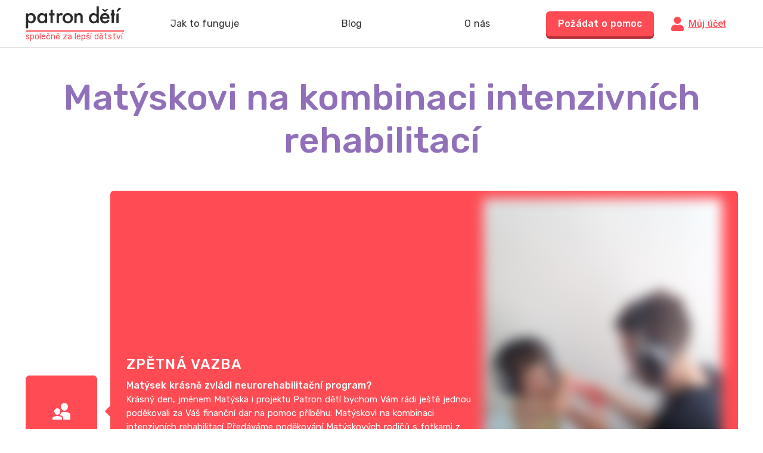

--- FILE ---
content_type: text/html; charset=utf-8
request_url: https://patrondeti.cz/pribeh/matyskovi-na-kombinaci-intenzivnich-rehabilitaci
body_size: 80402
content:
<!doctype html>
<html data-n-head-ssr lang="cs-CZ" class="false" data-n-head="%7B%22lang%22:%7B%22ssr%22:%22cs-CZ%22%7D,%22class%22:%7B%22ssr%22:false%7D%7D">
  <head >
    <title>Matýskovi na kombinaci intenzivních rehabilitací | Patron dětí</title><meta data-n-head="ssr" charset="utf-8"><meta data-n-head="ssr" name="viewport" content="width=device-width, user-scalable=yes"><meta data-n-head="ssr" name="format-detection" content="telephone=no"><meta data-n-head="ssr" data-hid="description" name="description" content="Přispějme Matýskovi s poškozeným mozkem na rehabilitace, které mu opravdu pomáhají. "><meta data-n-head="ssr" property="og:description" content="Přispějme Matýskovi s poškozeným mozkem na rehabilitace, které mu opravdu pomáhají. "><meta data-n-head="ssr" property="og:title" content="Matýsek potřebuje intenzivní rehabilitace"><meta data-n-head="ssr" property="og:type" content="website"><meta data-n-head="ssr" property="og:image" content="https://backend.patrondeti.cz/sites/default/files/styles/656x380x3/public/2019-05/IMG_20190218_145831.jpg?h=b19aa4e7&amp;itok=uAr-sqU9"><link data-n-head="ssr" rel="preconnect" href="https://cdn.lr-ingest.io" crossorigin="true"><link data-n-head="ssr" rel="preconnect" href="https://fonts.googleapis.com" crossorigin="true"><link data-n-head="ssr" rel="preconnect" href="https://fonts.gstatic.com"><link data-n-head="ssr" rel="preconnect" href="https://www.google-analytics.com" crossorigin="true"><link data-n-head="ssr" rel="icon" type="image/png" href="/icons/favicon-96x96.png" sizes="96x96"><link data-n-head="ssr" rel="icon" type="image/svg+xml" href="/icons/favicon.svg"><link data-n-head="ssr" rel="shortcut icon" href="/icons/favicon.ico"><link data-n-head="ssr" rel="apple-touch-icon" sizes="180x180" href="/icons/apple-touch-icon.png"><script data-n-head="ssr" src="https://polyfill.io/v3/polyfill.min.js?features=fetch%2CObject.entries%2CIntersectionObserver%2CObject.values%2CArray.prototype.find%2CArray.prototype.findIndex%2CArray.prototype.values%2Cdefault" async defer></script><script data-n-head="ssr" src="https://t.leady.com/d9M4ut7K4p38Gf3U/L.js" async defer></script><script data-n-head="ssr" data-hid="gtm-script">if(!window._gtm_init){window._gtm_init=1;(function(w,n,d,m,e,p){w[d]=(w[d]==1||n[d]=='yes'||n[d]==1||n[m]==1||(w[e]&&w[e].p&&e[e][p]()))?1:0})(window,'navigator','doNotTrack','msDoNotTrack','external','msTrackingProtectionEnabled');(function(w,d,s,l,x,y){w[x]={};w._gtm_inject=function(i){if(w.doNotTrack||w[x][i])return;w[x][i]=1;w[l]=w[l]||[];w[l].push({'gtm.start':new Date().getTime(),event:'gtm.js'});var f=d.getElementsByTagName(s)[0],j=d.createElement(s);j.async=true;j.src='https://www.googletagmanager.com/gtm.js?id='+i;f.parentNode.insertBefore(j,f);};w[y]('GTM-WVGF6XR')})(window,document,'script','dataLayer','_gtm_ids','_gtm_inject')}</script><link rel="preload" href="/_nuxt/0f0fec3.js" as="script"><link rel="preload" href="/_nuxt/2472302.js" as="script"><link rel="preload" href="/_nuxt/3bf8828.js" as="script"><link rel="preload" href="/_nuxt/4d013be.js" as="script"><link rel="preload" href="/_nuxt/ad1dd6e.js" as="script"><link rel="preload" href="/_nuxt/f5e634f.js" as="script"><link rel="preload" href="/_nuxt/83ce72a.js" as="script"><style data-vue-ssr-id="2986f94e:0 065a7572:0 3191d5ad:0 11e2a1e9:0 11c5a2ea:0 76970646:0 ef6f1bc8:0 18aa2d69:0 ae405034:0 191717a0:0 34edf898:0 7d7db5c3:0 3f58c89e:0 6639ddae:0 def0a8f8:0 313161bb:0 86740188:0 2cb25743:0 45652bd6:0 0a0003f2:0 4db6b875:0 43f148f6:0 5b9c70f4:0 c90413a0:0 c34a4e44:0">:root{--color-primary:#ff4c54;--color-purple:#9070b9;--color-turquoise:#00bad1;--color-orange:#ffa300;--color-green:#58ca3d;--color-blue:#08f;--color-brown:#8b572a;--color-black:#2a2a2a;--color-gray:#adadad;--color-promo:#58ca3d;--color-primary-a60:rgba(255,76,84,0.6);--color-primary-a15:rgba(255,76,84,0.15);--color-primary-a10:rgba(255,76,84,0.1);--color-purple-a10:rgba(144,112,185,0.1);--color-turquoise-a10:rgba(0,186,209,0.1);--color-orange-a10:rgba(255,163,0,0.1);--color-green-a10:rgba(88,202,61,0.1);--color-blue-a10:rgba(0,136,255,0.1);--color-brown-a10:rgba(139,87,42,0.1);--color-black-a10:rgba(42,42,42,0.1);--color-gray-a10:hsla(0,0%,67.8%,0.1);--font-display:"Rubik","Roboto","Source Sans Pro",-apple-system,BlinkMacSystemFont,"Segoe UI",Roboto,"Helvetica Neue",Arial,sans-serif;--transition-action:0.15s}a,abbr,acronym,address,applet,article,aside,audio,b,big,blockquote,body,canvas,caption,center,cite,code,dd,del,details,dfn,div,dl,dt,em,embed,fieldset,figcaption,figure,footer,form,h1,h2,h3,h4,h5,h6,header,hgroup,html,i,iframe,img,ins,kbd,label,legend,li,mark,menu,nav,object,ol,output,p,pre,q,ruby,s,samp,section,small,span,strike,strong,sub,summary,sup,table,tbody,td,tfoot,th,thead,time,tr,tt,u,ul,var,video{margin:0;padding:0;border:0;font-size:100%}article,aside,details,figcaption,figure,footer,header,hgroup,menu,nav,section{display:block}body{line-height:1}ol,ul{list-style:none}blockquote,q{quotes:none}blockquote:after,blockquote:before,q:after,q:before{content:"";content:none}table{border-collapse:collapse;border-spacing:0}.background-purple{background-color:#9070b9!important;background-color:var(--color-purple)!important}.background-turquoise{background-color:#00bad1!important;background-color:var(--color-turquoise)!important}.background-promo{background-color:#58ca3d!important;background-color:var(--color-promo)!important}.background-orange{background-color:#ffa300!important;background-color:var(--color-orange)!important}.background-green{background-color:#58ca3d!important;background-color:var(--color-green)!important}.background-blue{background-color:#08f!important;background-color:var(--color-blue)!important}.background-brown{background-color:#8b572a!important;background-color:var(--color-brown)!important}.background-primary{background-color:#ff4c54!important;background-color:var(--color-primary)!important}.background-primary-15{background-color:rgba(255,76,84,.15)!important;background-color:var(--color-primary-a15)!important}.background-primary-10{background-color:rgba(255,76,84,.1)!important;background-color:var(--color-primary-a10)!important}.background-gray{background-color:#9b9b9b}.color-primary{color:#ff4c54!important;color:var(--color-primary)!important}.color-purple{color:#9070b9!important;color:var(--color-purple)!important}.color-turquoise{color:#00bad1!important;color:var(--color-turquoise)!important}.color-orange{color:#ffa300!important;color:var(--color-orange)!important}.color-green{color:#58ca3d!important;color:var(--color-green)!important}.color-blue{color:#08f!important;color:var(--color-blue)!important}.color-brown{color:#8b572a!important;color:var(--color-brown)!important}.color-black{color:#2a2a2a!important;color:var(--color-black)!important}.color-white{color:#fff!important}.color-gray{color:#adadad!important;color:var(--color-gray)!important}.text-center{text-align:center}.text-left{text-align:left}.lowercase{text-transform:lowercase}.underline{text-decoration:underline}.no-decoration{text-decoration:none}html{font-family:Roboto,Source Sans Pro,-apple-system,BlinkMacSystemFont,Segoe UI,Helvetica Neue,Arial,sans-serif;font-size:16px;word-spacing:1px;-ms-text-size-adjust:100%;-webkit-text-size-adjust:100%;-moz-osx-font-smoothing:grayscale;-webkit-font-smoothing:antialiased;box-sizing:border-box;min-width:375px}*,:after,:before{box-sizing:border-box;margin:0}.inside{max-width:1275px;min-width:375px;padding:0 40px;margin:0 auto}@media screen and (max-width:640px){.inside{padding:0 20px}}a{color:#ff4c54;color:var(--color-primary)}.h0,a{font-family:Rubik,Roboto,Source Sans Pro,-apple-system,BlinkMacSystemFont,Segoe UI,Helvetica Neue,Arial,sans-serif;font-family:var(--font-display)}.h0{font-size:106px;color:#2a2a2a;color:var(--color-black);font-weight:500}@media screen and (max-width:640px){.h0{font-size:80px}}.h1{font-family:Rubik,Roboto,Source Sans Pro,-apple-system,BlinkMacSystemFont,Segoe UI,Helvetica Neue,Arial,sans-serif;font-family:var(--font-display);font-size:60px;line-height:1.2;color:#2a2a2a;color:var(--color-black);font-weight:500}@media screen and (max-width:640px){.h1{font-size:48px}}.h2{font-family:Rubik,Roboto,Source Sans Pro,-apple-system,BlinkMacSystemFont,Segoe UI,Helvetica Neue,Arial,sans-serif;font-family:var(--font-display);font-size:42px;line-height:1.15;color:#2a2a2a;color:var(--color-black);font-weight:500}@media screen and (max-width:640px){.h2{font-size:32px}}.h3{font-family:Rubik,Roboto,Source Sans Pro,-apple-system,BlinkMacSystemFont,Segoe UI,Helvetica Neue,Arial,sans-serif;font-family:var(--font-display);font-size:32px;line-height:1.25;color:#adadad;color:var(--color-gray);font-weight:500}.h4{font-size:28px;line-height:1.35}.h4,.h5{font-family:Rubik,Roboto,Source Sans Pro,-apple-system,BlinkMacSystemFont,Segoe UI,Helvetica Neue,Arial,sans-serif;font-family:var(--font-display);color:#2a2a2a;color:var(--color-black);font-weight:500}.h5{font-size:24px;line-height:1.17}.h6{font-size:21px;line-height:1.17}.h6,.lunch-h0{font-family:Rubik,Roboto,Source Sans Pro,-apple-system,BlinkMacSystemFont,Segoe UI,Helvetica Neue,Arial,sans-serif;font-family:var(--font-display);color:#2a2a2a;color:var(--color-black);font-weight:500}.lunch-h0{font-size:52px;line-height:62px}@media screen and (max-width:640px){.lunch-h0{font-size:30px;line-height:1}}.lunch-h1{font-family:Rubik,Roboto,Source Sans Pro,-apple-system,BlinkMacSystemFont,Segoe UI,Helvetica Neue,Arial,sans-serif;font-family:var(--font-display);font-size:52px;line-height:62px;color:#ff4c54;color:var(--color-primary);font-weight:500}@media screen and (max-width:640px){.lunch-h1{font-size:30px;line-height:1.6}}.lunch-h2{font-family:Rubik,Roboto,Source Sans Pro,-apple-system,BlinkMacSystemFont,Segoe UI,Helvetica Neue,Arial,sans-serif;font-family:var(--font-display);font-size:32px;line-height:44px;color:#2a2a2a;color:var(--color-black);font-weight:500;text-align:center}.lunch-title{margin-bottom:18px;max-width:800px}.lunch-text,.lunch-text2{font-weight:400;font-size:20px;line-height:28px;color:#2a2a2a;color:var(--color-black);max-width:800px}.lunch-block{display:flex}@media screen and (max-width:640px){.lunch-block{flex-wrap:wrap}}.text{font-size:18px;line-height:1.77}.text,.text-big{color:#2a2a2a;color:var(--color-black)}.text-big{font-size:20px;line-height:1.7}.text-small{font-size:16px;line-height:1.75;color:#adadad;color:var(--color-gray)}.text-small>strong{font-weight:700;color:#2a2a2a;color:var(--color-black)}.lh-1_4{line-height:1.4!important}.font-display{font-family:Rubik,Roboto,Source Sans Pro,-apple-system,BlinkMacSystemFont,Segoe UI,Helvetica Neue,Arial,sans-serif;font-family:var(--font-display)}.bold{font-weight:700}.light{font-weight:300}.weight-medium{font-weight:500}.weight-normal{font-weight:400}.block{display:block}.inline-block{display:inline-block}.pointer{cursor:pointer}img[lazy=loading]{opacity:0}img[lazy=error],img[lazy=loaded]{transition:opacity .3s ease;opacity:1}.disabled--loading{transition:opacity .15s ease;opacity:.6;pointer-events:none}.hr{border:0;border-bottom:1px solid #adadad}.storyPageMarkdown b,.storyPageMarkdown strong{font-weight:700}.storyPageMarkdown i{font-style:italic}.storyPageMarkdown h2{font-family:Rubik,Roboto,Source Sans Pro,-apple-system,BlinkMacSystemFont,Segoe UI,Helvetica Neue,Arial,sans-serif;font-family:var(--font-display);font-size:28px;line-height:1.35;color:#adadad;color:var(--color-gray);font-weight:500;margin-bottom:.7em}.storyPageMarkdown li,.storyPageMarkdown p{font-size:18px;line-height:1.77;color:#2a2a2a;color:var(--color-black);margin-bottom:1em}.storyPageMarkdown li:last-of-type,.storyPageMarkdown p:last-of-type{margin-bottom:0}.storyPageMarkdown li{padding-left:26px;position:relative}.storyPageMarkdown li:before{content:url([data-uri]);position:absolute;left:0;top:0;transform:rotate(180deg)}.goBack{display:inline-flex;align-items:center;font-size:14px;margin:12px 6px 20px 0}.goBack__icon{margin-right:6px;margin-bottom:2px}.graySection{padding:60px;border-radius:6px;background-color:#fafafa}@media screen and (max-width:640px){.graySection{padding:20px}}.graySection>:last-child{margin-bottom:0!important}a,button,input{outline:0}.errorMessage{margin-top:8px;display:block}.text-gdpr{font-size:14px;color:#adadad;color:var(--color-gray)}.text-gdpr a{color:inherit}.fb_dialog.fb_dialog_mobile{transition:transform .3s cubic-bezier(.68,-.55,.265,1.55)}.facebookChat--offset .fb_dialog.fb_dialog_mobile{transform:translateY(-80px)}// Print *{-webkit-print-color-adjust:exact!important;color-adjust:exact!important}@media print{html{zoom:.7}}@media screen and (max-width:640px){.hideOnMobile{display:none!important}}@media screen and (min-width:640px){.onlyOnMobile{display:none!important}}.proofStat__wrap{display:flex;justify-content:space-between;padding:50px 0}@media print{.proofStat__wrap{padding:15px 0}}@media screen and (max-width:640px){.proofStat__wrap{display:block}}.proofStat__single{text-align:center}@media screen and (max-width:640px){.proofStat__single{margin-bottom:30px}.proofStat__single:last-of-type{margin-bottom:0}}.proofStat__icon{width:24px;height:24px}.proofStat__label{color:#adadad;color:var(--color-gray);padding:10px 0}.proofStat__heading{font-size:64px;font-family:Rubik,Roboto,Source Sans Pro,-apple-system,BlinkMacSystemFont,Segoe UI,Helvetica Neue,Arial,sans-serif;font-family:var(--font-display);font-weight:500}.info{display:inline-block;width:12px;height:12px;background:url([data-uri]) 50% no-repeat;vertical-align:middle}.info.is--offsetRight{margin-right:-12px}@-webkit-keyframes placeHolderShimmer{0%{background-position:-468px 0}to{background-position:468px 0}}@keyframes placeHolderShimmer{0%{background-position:-468px 0}to{background-position:468px 0}}.animated-loading-background{background:#f6f6f6;background:linear-gradient(90deg,#f6f6f6 8%,#f0f0f0 18%,#f6f6f6 33%);background-size:800px 104px}.animated-loading-background,.animated-loading-background-dark{-webkit-animation-duration:1.25s;animation-duration:1.25s;-webkit-animation-fill-mode:forwards;animation-fill-mode:forwards;-webkit-animation-iteration-count:infinite;animation-iteration-count:infinite;-webkit-animation-name:placeHolderShimmer;animation-name:placeHolderShimmer;-webkit-animation-timing-function:linear;animation-timing-function:linear;position:relative}.animated-loading-background-dark{background:#ddd;background:linear-gradient(90deg,#ddd 8%,#d7d7d7 18%,#ddd 33%);background-size:800px 104px}.loader{color:#ff4c54;color:var(--color-primary);font-size:20px;margin:140px auto;width:1em;height:1em;border-radius:50%;position:relative;text-indent:-9999em;-webkit-animation:load4 1.3s linear infinite;animation:load4 1.3s linear infinite;transform:translateZ(0)}@-webkit-keyframes load4{0%,to{box-shadow:0 -3em 0 .2em,2em -2em 0 0,3em 0 0 -1em,2em 2em 0 -1em,0 3em 0 -1em,-2em 2em 0 -1em,-3em 0 0 -1em,-2em -2em 0 0}12.5%{box-shadow:0 -3em 0 0,2em -2em 0 .2em,3em 0 0 0,2em 2em 0 -1em,0 3em 0 -1em,-2em 2em 0 -1em,-3em 0 0 -1em,-2em -2em 0 -1em}25%{box-shadow:0 -3em 0 -.5em,2em -2em 0 0,3em 0 0 .2em,2em 2em 0 0,0 3em 0 -1em,-2em 2em 0 -1em,-3em 0 0 -1em,-2em -2em 0 -1em}37.5%{box-shadow:0 -3em 0 -1em,2em -2em 0 -1em,3em 0 0 0,2em 2em 0 .2em,0 3em 0 0,-2em 2em 0 -1em,-3em 0 0 -1em,-2em -2em 0 -1em}50%{box-shadow:0 -3em 0 -1em,2em -2em 0 -1em,3em 0 0 -1em,2em 2em 0 0,0 3em 0 .2em,-2em 2em 0 0,-3em 0 0 -1em,-2em -2em 0 -1em}62.5%{box-shadow:0 -3em 0 -1em,2em -2em 0 -1em,3em 0 0 -1em,2em 2em 0 -1em,0 3em 0 0,-2em 2em 0 .2em,-3em 0 0 0,-2em -2em 0 -1em}75%{box-shadow:0 -3em 0 -1em,2em -2em 0 -1em,3em 0 0 -1em,2em 2em 0 -1em,0 3em 0 -1em,-2em 2em 0 0,-3em 0 0 .2em,-2em -2em 0 0}87.5%{box-shadow:0 -3em 0 0,2em -2em 0 -1em,3em 0 0 -1em,2em 2em 0 -1em,0 3em 0 -1em,-2em 2em 0 0,-3em 0 0 0,-2em -2em 0 .2em}}@keyframes load4{0%,to{box-shadow:0 -3em 0 .2em,2em -2em 0 0,3em 0 0 -1em,2em 2em 0 -1em,0 3em 0 -1em,-2em 2em 0 -1em,-3em 0 0 -1em,-2em -2em 0 0}12.5%{box-shadow:0 -3em 0 0,2em -2em 0 .2em,3em 0 0 0,2em 2em 0 -1em,0 3em 0 -1em,-2em 2em 0 -1em,-3em 0 0 -1em,-2em -2em 0 -1em}25%{box-shadow:0 -3em 0 -.5em,2em -2em 0 0,3em 0 0 .2em,2em 2em 0 0,0 3em 0 -1em,-2em 2em 0 -1em,-3em 0 0 -1em,-2em -2em 0 -1em}37.5%{box-shadow:0 -3em 0 -1em,2em -2em 0 -1em,3em 0 0 0,2em 2em 0 .2em,0 3em 0 0,-2em 2em 0 -1em,-3em 0 0 -1em,-2em -2em 0 -1em}50%{box-shadow:0 -3em 0 -1em,2em -2em 0 -1em,3em 0 0 -1em,2em 2em 0 0,0 3em 0 .2em,-2em 2em 0 0,-3em 0 0 -1em,-2em -2em 0 -1em}62.5%{box-shadow:0 -3em 0 -1em,2em -2em 0 -1em,3em 0 0 -1em,2em 2em 0 -1em,0 3em 0 0,-2em 2em 0 .2em,-3em 0 0 0,-2em -2em 0 -1em}75%{box-shadow:0 -3em 0 -1em,2em -2em 0 -1em,3em 0 0 -1em,2em 2em 0 -1em,0 3em 0 -1em,-2em 2em 0 0,-3em 0 0 .2em,-2em -2em 0 0}87.5%{box-shadow:0 -3em 0 0,2em -2em 0 -1em,3em 0 0 -1em,2em 2em 0 -1em,0 3em 0 -1em,-2em 2em 0 0,-3em 0 0 0,-2em -2em 0 .2em}}.color-family{font-size:22px;color:#ffa300;color:var(--color-orange)}.color-health_care{font-size:22px;color:#9070b9;color:var(--color-purple)}.color-education{font-size:22px;color:#58ca3d;color:var(--color-green)}.orange{background-color:#ffa300!important;background-color:var(--color-orange)!important;box-shadow:0 4px 0 0 #e89a0b!important}.green{background-color:#58ca3d!important;background-color:var(--color-green)!important;box-shadow:0 4px 0 0 #2abd07!important}.purple{background-color:#9070b9!important;background-color:var(--color-purple)!important;box-shadow:0 4px 0 0 #6507de!important}
.vue-modal-resizer{overflow:hidden;width:12px;height:12px;right:0;bottom:0;z-index:9999999;cursor:se-resize}.vue-modal-resizer,.vue-modal-resizer:after{display:block;position:absolute;background:transparent}.vue-modal-resizer:after{content:"";left:0;top:0;width:0;height:0;border-bottom:10px solid #ddd;border-left:10px solid transparent}.vue-modal-resizer.clicked:after{border-bottom:10px solid #369be9}.v--modal-block-scroll{overflow:hidden;width:100vw}.v--modal-overlay{position:fixed;box-sizing:border-box;left:0;top:0;width:100%;height:100vh;background-color:rgba(35,35,35,.6);z-index:999;opacity:1}.v--modal-overlay.scrollable{height:100%;min-height:100vh;overflow-y:auto;-webkit-overflow-scrolling:touch}.v--modal-overlay .v--modal-background-click{width:100%;height:100%}.v--modal-overlay .v--modal-box{position:relative;box-sizing:border-box}@media screen and (max-width:640px){.v--modal-overlay .v--modal-box{max-width:100%}}.v--modal-overlay.scrollable .v--modal-box{margin-bottom:2px}.v--modal{text-align:left;border-radius:6px;box-shadow:0 4px 12px 0 rgba(0,0,0,.08);background-color:#fff;padding:0}@media screen and (max-width:640px){.v--modal{border-radius:0;box-shadow:none}}.v--modal.is--surfey{border-radius:12px;overflow:hidden}.v--modal.v--modal-fullscreen{width:100vw;height:100vh;margin:0;left:0;top:0}.v--modal-top-right{display:block;position:absolute;right:0;top:0}.overlay-fade-enter-active,.overlay-fade-leave-active{transition:all .2s}.overlay-fade-enter,.overlay-fade-leave-active{opacity:0}.nice-modal-fade-enter-active,.nice-modal-fade-leave-active{transition:all .4s}.nice-modal-fade-enter,.nice-modal-fade-leave-active{opacity:0;transform:translateY(-20px)}.vue-dialog div{box-sizing:border-box}.vue-dialog .dialog-flex{width:100%;height:100%}.vue-dialog .dialog-content{flex:1 0 auto;width:100%;padding:15px;font-size:14px}.vue-dialog .dialog-c-title{font-weight:600;padding-bottom:15px}.vue-dialog .vue-dialog-buttons{display:flex;flex:0 1 auto;width:100%;border-top:1px solid #eee}.vue-dialog .vue-dialog-buttons-none{width:100%;padding-bottom:15px}.vue-dialog-button{font-size:12px!important;background:transparent;padding:0;margin:0;border:0;cursor:pointer;box-sizing:border-box;line-height:40px;height:40px;color:inherit;font:inherit;outline:none}.vue-dialog-button:hover{background:rgba(0,0,0,.01)}.vue-dialog-button:active{background:rgba(0,0,0,.025)}.vue-dialog-button:not(:first-of-type){border-left:1px solid #eee}.modalClose{display:block;position:absolute;right:-16px;top:-16px;width:32px;height:32px;border-radius:100%;background:url([data-uri]) 50%/12px 12px no-repeat;background-color:var(--color-primary);overflow:hidden;white-space:nowrap;text-indent:100%;font-size:0;border:0;outline:0;cursor:pointer;z-index:5}@media screen and (max-width:640px){.modalClose{position:static;margin:0 auto 16px}}.tooltip{display:block!important;z-index:14;max-width:90vw}.tooltip .tooltip-inner{font-size:16px;line-height:22px;color:#fff;background:#2a2a2a;border-radius:6px;padding:13px 12px;max-width:375px}.tooltip .tooltip-arrow{width:0;height:0;border-style:solid;position:absolute;margin:5px;border-color:#2a2a2a;z-index:1}.tooltip[x-placement^=top]{margin-bottom:12px}.tooltip[x-placement^=top] .tooltip-arrow{border-width:6px 6px 0;border-left-color:transparent!important;border-right-color:transparent!important;border-bottom-color:transparent!important;bottom:-6px;left:calc(50% - 6px);margin-top:0;margin-bottom:0}.tooltip[x-placement^=bottom]{margin-top:12px}.tooltip[x-placement^=bottom] .tooltip-arrow{border-width:0 6px 6px;border-left-color:transparent!important;border-right-color:transparent!important;border-top-color:transparent!important;top:-6px;left:calc(50% - 6px);margin-top:0;margin-bottom:0}.tooltip[x-placement^=right]{margin-left:12px}.tooltip[x-placement^=right] .tooltip-arrow{border-width:6px 6px 6px 0;border-left-color:transparent!important;border-top-color:transparent!important;border-bottom-color:transparent!important;left:-6px;top:calc(50% - 6px);margin-left:0;margin-right:0}.tooltip[x-placement^=left]{margin-right:12px}.tooltip[x-placement^=left] .tooltip-arrow{border-width:6px 0 6px 6px;border-top-color:transparent!important;border-right-color:transparent!important;border-bottom-color:transparent!important;right:-6px;top:calc(50% - 6px);margin-left:0;margin-right:0}.tooltip.popover{$color:#f9f9f9}.tooltip.popover .popover-inner{background:$color;color:#000;padding:24px;border-radius:5px;box-shadow:0 5px 30px rgba(black,.1)}.tooltip.popover .popover-arrow{border-color:$color}.tooltip[aria-hidden=true]{visibility:hidden;opacity:0;transition:opacity .15s,visibility .15s}.tooltip[aria-hidden=false]{visibility:visible;opacity:1;transition:opacity .15s}
.nuxt-progress{position:fixed;top:0;left:0;right:0;height:2px;width:0;opacity:1;transition:width .1s,opacity .4s;background-color:#ff4c54;z-index:999999}.nuxt-progress.nuxt-progress-notransition{transition:none}.nuxt-progress-failed{background-color:red}
.pageWrap{padding-top:80px}.pageWrap.is--infoBar{padding-top:calc(80px + 3.4vw)}@media screen and (max-width:640px){.pageWrap{overflow-x:hidden}}.page-enter-active,.page-leave-active{transition:all .3s}.page-enter,.page-leave-active{opacity:0;transform:translateY(-20px)}
.obedy2[data-v-6c864fd0]{font-size:12px;line-height:20px;margin-left:10px;margin-top:-15px}@-moz-document url-prefix(){.obedy2{margin-top:0!important}}.pageHeader__wrap[data-v-6c864fd0]{position:fixed;left:0;top:0;right:0;background-color:#fff;z-index:15;transition:background-color .3s ease .3s;border-bottom:1px solid #dfdfdf}.pageHeader__wrap.is--homepage[data-v-6c864fd0]{background-color:#f6f6f6}.pageHeader__wrap.is--aboutUs[data-v-6c864fd0],.pageHeader__wrap.is--form[data-v-6c864fd0]{background-color:#fff1f2}.pageHeader__wrap.is--cart[data-v-6c864fd0]{background-color:#f7f7f7}.pageHeader__wrap.is--activateAccount[data-v-6c864fd0]{border-bottom:0}.pageHeader__inside[data-v-6c864fd0]{display:flex;justify-content:space-between;align-items:center;height:79px;position:relative}.pageHeader__logoWrap[data-v-6c864fd0]{align-items:center}@media screen and (max-width:640px){.pageHeader__logoWrap[data-v-6c864fd0]{display:flex}}@media screen and (max-width:640px){.pageHeader__logo[data-v-6c864fd0]{width:142px;height:auto}}.pageHeader__logoClaim[data-v-6c864fd0]{font-family:var(--font-display);font-size:14px;line-height:17px;color:var(--color-primary);border-top:2px solid var(--color-primary);width:165px}@media (min-width:640px) and (max-width:880px){.pageHeader__logoClaim[data-v-6c864fd0]{display:none}}@media screen and (max-width:640px){.pageHeader__logoClaim[data-v-6c864fd0]{font-size:14px;line-height:17px;white-space:nowrap;padding:0 0 0 12px;margin:0 0 4px 12px;border-left:2px solid var(--color-primary);width:100px;border-top:none}}.pageHeader__rightWrap[data-v-6c864fd0]{display:flex;align-items:center;align-self:flex-end;height:100%}@media screen and (max-width:640px){.pageHeader__rightWrap[data-v-6c864fd0]{display:none}}@media print{.pageHeader__rightWrap[data-v-6c864fd0]{display:none}}.pageHeader__rightText[data-v-6c864fd0]{color:var(--color-gray);font-size:16px;line-height:22px;text-align:right;font-family:var(--font-display);white-space:nowrap;margin-right:12px}.pageHeader__childWrap[data-v-6c864fd0]{position:relative;font-size:0;padding-top:5px}.pageHeader__childWrap:hover .pageHeader__childPlus[data-v-6c864fd0]{transform:translateY(-5px)}.pageHeader__childImg[data-v-6c864fd0]{display:block;transform:translateZ(0);pointer-events:none}.pageHeader__childPlus[data-v-6c864fd0]{border-radius:100%;width:24px;height:24px;background-color:var(--color-primary);color:#fff;position:absolute;left:0;top:5px;text-align:center;line-height:24px;font-size:19px;font-weight:900;transition:transform .15s ease}.pageHeader__mobileBurger[data-v-6c864fd0]{display:flex;width:42px;height:42px;justify-content:center;align-items:center}.pageHeader__centerWrap[data-v-6c864fd0]{position:relative}@media screen and (max-width:640px){.pageHeader__centerWrap[data-v-6c864fd0]{display:none}}.pageHeader__roleSwitchButton[data-v-6c864fd0]{display:flex;align-items:center;font-family:var(--font-display);font-weight:500;font-size:24px;background:transparent;border:0;outline:0;padding:0;cursor:pointer}.pageHeader__roleSwitchButton.is--innactive[data-v-6c864fd0]{cursor:default;pointer-events:none}.pageHeader__menuLink[data-v-6c864fd0]{display:flex;align-items:center;font-family:var(--font-display);font-weight:400;font-size:16px;color:#000;cursor:pointer;text-decoration:none}.pageHeader__roleSwitchNav[data-v-6c864fd0]{position:absolute;top:92%;right:-7%;transform:translateX(-50%);background:#fff;border:1px solid #adadad;box-sizing:border-box;border-radius:4px;box-shadow:0 8px 14px rgba(0,0,0,.07);z-index:3;width:226px;height:auto;line-height:40px;padding:20px}.pageHeader__roleSwitchNavLink[data-v-6c864fd0]{display:block;background:transparent;border:0;outline:0;padding:0 20px;text-decoration:none;text-align:left;cursor:pointer;white-space:nowrap;font-family:var(--font-display);font-weight:500;font-size:24px;line-height:65px;color:var(--color-black)}.pageHeader__roleSwitchNavLink[data-v-6c864fd0]:hover{background:var(--color-primary-a10)}.pageHeader__userNavWrap[data-v-6c864fd0]{position:relative}.pageHeader__userNavToggleButton[data-v-6c864fd0]{display:inline-flex;background:transparent;border:0;outline:0;padding:0;cursor:pointer;align-items:center;font-family:var(--font-display);font-size:16px;color:#9b9b9b;text-decoration:none}.pageHeader__userNav[data-v-6c864fd0]{position:absolute;top:150%;right:0;width:300px;background:#fff;border:1px solid #dfdfdf;box-sizing:border-box;border-radius:4px;box-shadow:0 8px 14px rgba(0,0,0,.07)}.pageHeader__userNavLink[data-v-6c864fd0]{display:block;background:transparent;width:100%;border:0;outline:0;padding:0 20px;text-decoration:none;text-align:left;cursor:pointer;font-family:var(--font-display);font-weight:500;font-size:21px;line-height:50px}.pageHeader__userNavLink[data-v-6c864fd0]:hover{background:var(--color-primary-a10)}.pageHeader__mobileNav[data-v-6c864fd0]{position:fixed;left:0;right:0;top:78px;bottom:0;background:#fff;overflow-x:auto}.pageHeader__mobileNavSwitcher[data-v-6c864fd0]{text-align:center!important;font-family:var(--font-display);font-weight:500;font-size:24px;line-height:28px;color:#fff;margin-bottom:15px;padding:32px 0}.pageHeader__mobileNavSwitcherTitle[data-v-6c864fd0]{display:block;margin-bottom:22px}.pageHeader__mobileNavSwitcherLink[data-v-6c864fd0]{display:block;color:hsla(0,0%,100%,.5);box-shadow:none!important;margin-bottom:22px;text-decoration:none}.pageHeader__mobileNavSwitcherLink[data-v-6c864fd0]:last-child{margin-bottom:0}.pageHeader__mobileNavSwitcherLink.is--active[data-v-6c864fd0]{color:#fff;text-decoration:underline}.pageHeader__mobileNavLink[data-v-6c864fd0]{padding:15px 44px}.pageHeader__mobileNavLink .pageHeader__menuLink[data-v-6c864fd0]{margin:10px 0}.pageHeader__mobileNavLink img[data-v-6c864fd0]{margin-right:10px}.pageHeader__mobileNavHeading[data-v-6c864fd0]{display:block;font-family:var(--font-display);font-size:18px;font-weight:500;color:var(--color-primary);line-height:22px;padding:0 0 21px}.pageHeader__mobileContact-label[data-v-6c864fd0]{color:var(--color-gray)}.pageHeader__mobileContact-phone[data-v-6c864fd0]{font-size:32px;padding-bottom:12px}.pageHeader__mobileContact-email[data-v-6c864fd0],.pageHeader__mobileContact-phone[data-v-6c864fd0]{font-family:var(--font-display);color:var(--color-primary);line-height:1}.pageHeader__mobileContact-email[data-v-6c864fd0]{font-size:24px}.pageHeader__mobileContact-email[data-v-6c864fd0]:hover{text-decoration:none}.pageHeader__activateAccount[data-v-6c864fd0]{padding:1vw 0;font-family:var(--font-display);font-weight:500;font-size:1vw;line-height:1.4;color:#fff;text-align:center}@media screen and (max-width:640px){.pageHeader__activateAccount[data-v-6c864fd0]{padding:2vw 0;font-size:3.2vw}}.pageHeader__bannerCTA[data-v-6c864fd0]{display:block;position:absolute;left:0;right:0;margin:0 auto;width:409px;top:calc(100% - 15px)}.pageHeader__bannerCTA svg[data-v-6c864fd0]{max-width:100%}@media screen and (max-width:640px){.pageHeader__bannerCTA[data-v-6c864fd0]{width:318px;top:calc(100% - 12px)}}.pageHeader__bannerOrganisationCTA[data-v-6c864fd0]{display:block;position:absolute;left:0;right:0;margin:0 auto;width:481px;top:calc(100% + 12px)}.pageHeader__bannerOrganisationCTA svg[data-v-6c864fd0]{max-width:100%}@media screen and (max-width:640px){.pageHeader__bannerOrganisationCTA[data-v-6c864fd0]{width:318px}}.pageHeader__link[data-v-6c864fd0]{margin-right:15px;text-decoration:none;color:#2d2d2d;font-size:16px}.pageHeader__link[data-v-6c864fd0]:hover{font-weight:500}.pageHeader__links[data-v-6c864fd0]{display:flex;justify-content:space-around;width:100%}@media screen and (max-width:640px){.pageHeader__links[data-v-6c864fd0]{display:none}}.button.is--turquoise[data-v-6c864fd0]{background:var(--color-turquoise)!important;box-shadow:0 4px 0 #008191!important}.button.is--turquoise[data-v-6c864fd0]:active,.button.is--turquoise[data-v-6c864fd0]:hover{background:#008191!important}@media screen and (max-width:640px){.button.is--turquoise[data-v-6c864fd0]{display:none}}.salutation-info[data-v-6c864fd0]{text-align:left}
.button[data-v-1ac254a8]{display:block;width:-webkit-max-content;width:-moz-max-content;width:max-content;position:relative;font-family:inherit;padding:20px 24px;outline:0;border:0;cursor:pointer;border-radius:6px;font-size:16px;line-height:16px;font-weight:700;transition:all var(--transition-action) ease;text-decoration:none;text-align:center;overflow:hidden;will-change:transform}.button[disabled][data-v-1ac254a8]{pointer-events:none;opacity:.75}.button.is--loading[data-v-1ac254a8]{pointer-events:none;opacity:1}.button.is--loading .button__innerWrap[data-v-1ac254a8]{opacity:0;transform:scale(.7)}.button.is--loading .button__loadingWrap[data-v-1ac254a8]{transform:translateY(0)}.button.is--small[data-v-1ac254a8]{padding:13px 20px;font-weight:500}.button.is--fullwidth[data-v-1ac254a8]{width:100%;box-sizing:border-box}.button.is--inline[data-v-1ac254a8]{display:inline-block}.button.is--column .button__innerWrap[data-v-1ac254a8]{flex-direction:column}.button.is--large[data-v-1ac254a8]{font-size:28px;font-weight:500;padding:28px 60px}@media screen and (max-width:640px){.button[data-v-1ac254a8]{width:100%}}.has--tooltip>.button[data-v-1ac254a8]{background-image:url(/_nuxt/img/question.ad5bfdc.svg);background-repeat:no-repeat;background-position:right 15px center}.button__innerWrap[data-v-1ac254a8]{display:flex;align-items:center;transition:all .15s ease;justify-content:center;width:100%}.button.is--primary[data-v-1ac254a8]{background-color:var(--color-primary);font-family:var(--font-display);color:#fff;box-shadow:0 4px 0 0 #af2f35}.button.is--primary[data-v-1ac254a8]:hover{background-color:#e5474e;transform:translateY(2px);box-shadow:0 2px 0 0 #af2f35}.button.is--primary.is--loading[data-v-1ac254a8],.button.is--primary[data-v-1ac254a8]:active{transform:translateY(4px);box-shadow:0 0 0 0 #af2f35}.button.is--primary.is--loading[data-v-1ac254a8]{background-color:#e5474e}.button.is--flat[data-v-1ac254a8]{background-color:var(--color-primary);font-family:var(--font-display);color:#fff}.button.is--flat[data-v-1ac254a8]:hover{background-color:#e5474e}.button.is--flat.is--loading[data-v-1ac254a8]{background-color:#e5474e}.button.is--secondary[data-v-1ac254a8]{background-color:rgba(42,42,42,.2)!important;line-height:20px;color:#fff}.button.is--secondary[data-v-1ac254a8]:hover{background-color:rgba(42,42,42,.12)!important}.button.is--secondary.is--loading[data-v-1ac254a8],.button.is--secondary[data-v-1ac254a8]:active{background-color:rgba(42,42,42,.06)!important}.button.is--basic[data-v-1ac254a8],.button.is--link[data-v-1ac254a8]{background:transparent!important;font-weight:500;font-size:18px;line-height:20px;text-decoration:underline;color:var(--color-primary)}.button.is--basic[data-v-1ac254a8]:hover,.button.is--link[data-v-1ac254a8]:hover{text-decoration:none}.button.is--basic.is--small[data-v-1ac254a8],.button.is--link.is--small[data-v-1ac254a8]{font-size:16px}.button.is--basic[data-v-1ac254a8]{padding:0}.button.is--category[data-v-1ac254a8]{color:#fff;font-weight:500;display:flex;align-items:center;height:60px}.button.is--category[data-v-1ac254a8]:hover{text-decoration:underline;box-shadow:0 0 12px 0 rgba(0,0,0,.2)}.button.is--category.is--loading[data-v-1ac254a8],.button.is--category[data-v-1ac254a8]:active{text-decoration:underline;box-shadow:0 0 24px 0 rgba(0,0,0,.15)}.button.is--category img[data-v-1ac254a8]:first-child{margin:0 12px 0 0}.button.is--category.is--small[data-v-1ac254a8]{height:46px}.button.is--category.is--small img[data-v-1ac254a8]:first-child{margin:0 8px 0 0}@media screen and (max-width:640px){.button.is--category[data-v-1ac254a8]{padding:0;height:48px;width:48px;justify-content:center}.button.is--category img[data-v-1ac254a8]:first-child{margin:0}.button.is--category .button__textWrap[data-v-1ac254a8]{display:none!important}}.button.is--expandable[data-v-1ac254a8]{display:flex;align-items:center;height:40px;border-radius:20px;padding:0;transition:border-radius .15s ease;background:var(--color-primary)}.button.is--expandable[data-v-1ac254a8]:after{content:url([data-uri]);display:inline-block;width:16px;height:14px;margin:0 12px;transition:margin .3s ease,transform .4s ease;flex-shrink:0}@media screen and (max-width:640px){.button.is--expandable[data-v-1ac254a8]:after{margin:0 20px 0 8px}}.button.is--expandable .button__textWrap[data-v-1ac254a8]{max-width:0;display:inline-block;overflow:hidden;white-space:nowrap;transition:all .4s ease;color:#fff}@media screen and (max-width:640px){.button.is--expandable .button__textWrap[data-v-1ac254a8]{max-width:none;margin:0 0 0 20px}}.button.is--expandable.is--expanded[data-v-1ac254a8],.button.is--expandable[data-v-1ac254a8]:hover{border-radius:6px}.button.is--expandable.is--expanded .button__textWrap[data-v-1ac254a8],.button.is--expandable:hover .button__textWrap[data-v-1ac254a8]{max-width:320px;margin:0 0 0 20px}.button.is--expandable.is--expanded[data-v-1ac254a8]:after,.button.is--expandable[data-v-1ac254a8]:hover:after{margin:0 20px 0 8px;transform:rotate(1turn)}@media screen and (max-width:640px){.button.is--expandable[data-v-1ac254a8]{width:auto;border-radius:6px}}.button.is--expandable.is--inverse[data-v-1ac254a8]{background:#fff}.button.is--expandable.is--inverse .button__textWrap[data-v-1ac254a8]{color:var(--color-primary)}.button.is--expandable.is--inverse[data-v-1ac254a8]:after{content:url([data-uri])}.button__loadingWrap[data-v-1ac254a8]{position:absolute;left:0;right:0;top:0;bottom:38px;margin:auto;text-align:center;transform:translateY(180px);transition:transform .3s ease}.button__loadingWrap[data-v-1ac254a8],.button__loadingWrap[data-v-1ac254a8]:after,.button__loadingWrap[data-v-1ac254a8]:before{border-radius:50%;width:12px;height:12px;-webkit-animation-fill-mode:both;animation-fill-mode:both;-webkit-animation:load7-data-v-1ac254a8 1s ease-in-out infinite;animation:load7-data-v-1ac254a8 1s ease-in-out infinite}.button__loadingWrap[data-v-1ac254a8]{color:inherit;font-size:10px;-webkit-animation-delay:-.16s;animation-delay:-.16s}.button__loadingWrap[data-v-1ac254a8]:after,.button__loadingWrap[data-v-1ac254a8]:before{content:"";position:absolute;top:0}.button__loadingWrap[data-v-1ac254a8]:before{left:-17px;-webkit-animation-delay:-.32s;animation-delay:-.32s}.button__loadingWrap[data-v-1ac254a8]:after{left:17px}@-webkit-keyframes load7-data-v-1ac254a8{0%,80%,to{box-shadow:0 20px 0 0}40%{box-shadow:0 12px 0 0}}@keyframes load7-data-v-1ac254a8{0%,80%,to{box-shadow:0 20px 0 0}40%{box-shadow:0 12px 0 0}}
.storyPage__previewText[data-v-79d8e786]{font-size:32px;line-height:38px;color:#979797}.storyPageHeader[data-v-79d8e786]{padding:48px 0;display:flex;justify-content:space-between;align-items:center}@media screen and (max-width:640px){.storyPageHeader[data-v-79d8e786]{flex-wrap:wrap;justify-content:center}}.storyPageHeader__badge[data-v-79d8e786]{padding:11px;background:var(--color-primary);font-family:var(--font-display);font-weight:700;font-size:21px;line-height:26px;color:#fff;flex-shrink:0;border-radius:4px;margin:0 40px}@media screen and (max-width:640px){.storyPageHeader__badge[data-v-79d8e786]{order:3;margin-top:20px}}.storyPageHeader__title[data-v-79d8e786]{text-align:center}.storyPageHeader__title.is--badge[data-v-79d8e786]{text-align:left}@media screen and (max-width:640px){.storyPageHeader__title.is--badge[data-v-79d8e786]{text-align:center}}.storyPageHeader__arrowWrap[data-v-79d8e786]{width:40px;flex-basis:40px;flex-shrink:0}@media screen and (max-width:640px){.storyPageHeader__arrowWrap[data-v-79d8e786]{display:none!important}}.storyPageHeader__arrow[data-v-79d8e786]{display:block;width:40px;height:40px;border-radius:100%;font-size:22px;line-height:40px;text-align:center;font-weight:700;color:#fff;text-decoration:none}.storyPageHeader__arrow[data-v-79d8e786]:not(:hover){color:var(--color-gray);background:#f5f5f5!important}.storyPageContentWrap[data-v-79d8e786]{padding-bottom:100px}.storyPage__row[data-v-79d8e786]{display:flex}@media (max-width:960px){.storyPage__row[data-v-79d8e786]{flex-direction:column}}@media (max-width:960px){.storyPage__bottomRow[data-v-79d8e786]{flex-direction:column-reverse}}.storyPage__topRow[data-v-79d8e786]{align-items:center}.storyPage__leftColumn[data-v-79d8e786]{flex-grow:2}@media (max-width:960px){.storyPage__leftColumn[data-v-79d8e786]{width:100%}}@media (max-width:960px){.storyPage__leftColumnPatronBox[data-v-79d8e786]{margin-top:0!important}}.storyPage__rightColumn[data-v-79d8e786]{width:432px;margin-left:32px;flex-shrink:0;flex-basis:1}@media (max-width:960px){.storyPage__rightColumn[data-v-79d8e786]{width:100%;height:auto!important;margin-left:0;padding:20px 0}}@media (max-width:960px){.TheStoryDonationBox[data-v-79d8e786]{transform:none!important}}.storyPage__topRightColumn[data-v-79d8e786]{padding:20px 0}@media (max-width:960px){.storyPage__topRightColumn[data-v-79d8e786]{text-align:center}}.storyPage__heroImgWrap[data-v-79d8e786]{font-size:0;align-self:flex-start}.storyPage__heroImgWrap.is--blurred[data-v-79d8e786]{filter:blur(10px)}.storyPage__heroImg[data-v-79d8e786]{border-radius:6px 6px 0 0;max-width:100%;height:auto}@media (max-width:960px){.storyPage__heroImg[data-v-79d8e786]{display:block;margin:0 auto;height:auto;border-radius:6px}}.storyPage__storyCategory[data-v-79d8e786]{margin-bottom:24px}.storyPage__storySubjectTitle[data-v-79d8e786]{display:block}.storyPage__storySubject[data-v-79d8e786]{margin:4px 0 40px}.storyPage__storyTitle[data-v-79d8e786]{margin:44px 0 24px;color:var(--color-gray)}.completedStories__title[data-v-79d8e786]{margin:40px 0 60px;text-align:center;color:var(--color-gray)}
.ControlCategoryLink[data-v-15b5c4d4]{font-size:18px;font-weight:500;font-family:var(--font-display);display:block;display:inline-flex;align-items:center}.ControlCategoryLink__icon[data-v-15b5c4d4]{margin-right:6px}
.family-icon[data-v-1e7148ad]{height:35px;width:35px}.img[data-v-1e7148ad]{display:inline-block}
.TheStoryPatron__wrap[data-v-1f6d9a48]{border-radius:0 0 6px 6px}.TheStoryPatron__header[data-v-1f6d9a48]{padding:20px;display:flex;align-items:flex-start}.TheStoryPatron__photo[data-v-1f6d9a48]{border-radius:100%;margin-right:16px;width:80px;height:80px;flex-shrink:0}.TheStoryPatron__heading[data-v-1f6d9a48]{text-transform:uppercase;font-size:14px;margin-bottom:8px}.TheStoryPatron__heading[data-v-1f6d9a48],.TheStoryPatron__name[data-v-1f6d9a48]{display:block;font-family:var(--font-display);font-weight:500}.TheStoryPatron__name[data-v-1f6d9a48]{font-size:18px;margin-bottom:4px}.TheStoryPatron__title[data-v-1f6d9a48]{display:block;margin-bottom:12px}.TheStoryPatron__title[data-v-1f6d9a48],.TheStoryPatron__toggleInfo[data-v-1f6d9a48]{font-size:14px;font-family:var(--font-display)}.TheStoryPatron__info[data-v-1f6d9a48]{color:var(--color-black);padding:0 20px 4px}.TheStoryPatron__info[data-v-1f6d9a48]  p{margin-bottom:16px}
.categoryBlock[data-v-59f2a769]{padding:30px 12px;font-size:22px;font-weight:700;text-align:center;line-height:30px}.green-category[data-v-59f2a769]{background-color:var(--color-green-a10)}.orange-category[data-v-59f2a769]{background-color:var(--color-orange-a10)}.purple-category[data-v-59f2a769]{background-color:var(--color-purple-a10)}.TheStoryDonation__promo[data-v-59f2a769]{position:absolute;top:320px;width:402px}@media screen and (max-width:640px){.TheStoryDonation__promo[data-v-59f2a769]{position:inherit;top:0;width:auto}}.TheStoryDonationBoxWrap[data-v-59f2a769]{border-radius:6px;box-shadow:0 4px 8px 0 rgba(0,0,0,.04);background-color:#fff;border:1px solid #f5f5f5;position:relative}.TheStoryDonationBoxWrap__paddingBox[data-v-59f2a769]{padding:22px 12px 0}.TheStoryDonationBoxWrap__paddingBox.is--bottom[data-v-59f2a769]{padding:16px 12px}.TheStoryDonationBoxWrap__voucherLink[data-v-59f2a769]{display:block;text-decoration:none;font-weight:500;margin:10px auto 0;outline:none!important;box-shadow:none!important;position:relative}.TheStoryDonationBoxWrap__voucherLink[data-v-59f2a769]:focus,.TheStoryDonationBoxWrap__voucherLink[data-v-59f2a769]:hover{text-decoration:underline}.TheStoryDonationBox__title[data-v-59f2a769]{display:block;margin-bottom:12px;font-weight:400}.TheStoryDonationBox__ControlProgressBar[data-v-59f2a769]{margin-bottom:12px}.TheStoryDonationBox__amountWrap[data-v-59f2a769]{display:flex;align-items:center;margin:20px 0 12px}.TheStoryDonationBox__amountText[data-v-59f2a769]{font-size:24px;font-family:var(--font-display);color:var(--color-gray);width:50%}.TheStoryDonationBox__amountInputWrap[data-v-59f2a769]{width:50%;position:relative}.TheStoryDonationBox__amountInput[data-v-59f2a769]{border-radius:6px;background-color:#fff;border:1px solid #adadad;padding:0 68px 0 20px;height:46px;box-sizing:border-box;max-width:100%;width:100%;font-size:24px;font-family:var(--font-display);color:var(--color-black);-webkit-appearance:none;-moz-appearance:none;appearance:none}.TheStoryDonationBox__amountInput[data-v-59f2a769]::-webkit-inner-spin-button,.TheStoryDonationBox__amountInput[data-v-59f2a769]::-webkit-outer-spin-button{-webkit-appearance:none;margin:0}.TheStoryDonationBox__amountInputLabel[data-v-59f2a769]{font-size:24px;font-family:var(--font-display);color:var(--color-gray);position:absolute;right:20px;top:0;bottom:0;line-height:46px}#TheStoryDonationBox__donateButton[data-v-59f2a769]{margin-bottom:20px;font-size:20px;align-items:center;display:flex;justify-content:center;padding:0;height:56px}.TheStoryDonationBox__donateButtonIcon[data-v-59f2a769]{margin-left:8px}.TheStoryDonationBox__voucherWrap[data-v-59f2a769]{position:relative}.TheStoryDonationBox__successBackgroundImg[data-v-59f2a769]{position:absolute;right:12px;bottom:0}.TheStoryDonationBox__successText[data-v-59f2a769]{font-weight:400;margin-bottom:12px}.TheStoryDonationBox__successText strong[data-v-59f2a769]{font-weight:500}.storyDonationFooterWrap[data-v-59f2a769]{display:flex;align-items:center;margin-top:20px}.storyDonationFooter__text[data-v-59f2a769]{font-size:18px;font-family:var(--font-display);margin-right:6px}.TheStoryDonationBox__donateOr[data-v-59f2a769]{text-align:center;color:var(--color-gray);display:block;margin:20px 0}.TheStoryDonationBox__donateOr[data-v-59f2a769]:after,.TheStoryDonationBox__donateOr[data-v-59f2a769]:before{content:" — "}
.claimSliderWrap[data-v-154285b5]{padding:80px 0;background:var(--color-primary) url(/_nuxt/img/claimSliderBackground.67c4314.png) 50%/cover no-repeat}.claimSlider__icon[data-v-154285b5]{opacity:.4;display:block!important;margin:0 auto}.claimSlider__title[data-v-154285b5]{margin:24px 0}.claimSlider__text[data-v-154285b5],.claimSlider__title[data-v-154285b5]{text-align:center;color:#fff}
.CardsSection[data-v-71ff0f3c]{background:#fbfbfb;overflow:hidden;padding:40px 0 60px}.CardsSection.CardsSection--noBackground[data-v-71ff0f3c]{background:transparent}.CardsSection.CardsSection--noPadding[data-v-71ff0f3c]{padding:0}.CardsSection__nav[data-v-71ff0f3c]{margin:0 0 40px;display:flex;justify-content:center}@media screen and (max-width:640px){.CardsSection__nav[data-v-71ff0f3c]{display:block;overflow-y:visible;overflow-x:auto;text-align:center}}.CardsSection__nav--subjects[data-v-71ff0f3c]{justify-content:center;flex-wrap:wrap}.CardsSection__loadMore[data-v-71ff0f3c]{margin:60px auto 0}.CardsSection__loadMore.is--recommended[data-v-71ff0f3c]{margin-top:0!important}@media screen and (max-width:640px){.CardsSection__loadMore[data-v-71ff0f3c]{margin:30px auto 0}}
.BaseSelect[data-v-0e7df46c]{width:100%;height:56px;background-color:#fff;border:1px solid #adadad;transition:all .15s ease;outline:0;border-radius:6px;padding:0 12px;font-size:16px;font-family:inherit}.BaseSelect option[data-default][data-v-0e7df46c]{color:var(--color-gray)}.BaseSelect[data-v-0e7df46c]:active,.BaseSelect[data-v-0e7df46c]:focus,.BaseSelect[data-v-0e7df46c]:hover{border-color:#2a2a2a;box-shadow:0 4px 8px 0 rgba(0,0,0,.06)}.BaseSelect.is--error[data-v-0e7df46c]{box-shadow:0 4px 8px 0 rgba(0,0,0,.06);border-color:var(--color-primary)}
.CardsStoryWrap[data-v-2e246961]{display:flex;justify-content:space-between;flex-wrap:wrap;margin:0 -30px -60px}.CardsStoryWrap.is--recommended[data-v-2e246961]{margin:0 -15px -30px}@media screen and (max-width:640px){.CardsStoryWrap[data-v-2e246961]{margin:0 0 -30px}}.CardsStoryWrap.is--centered[data-v-2e246961]{justify-content:center}.CardsStoryWrap.has--noBottomMargin[data-v-2e246961]{margin-bottom:0}.CardsStory__itemWrap[data-v-2e246961]{margin:0 30px 60px;max-width:350px;min-width:270px;flex:1;display:flex}.CardsStory__itemWrap.is--recommended[data-v-2e246961]{margin:0 0 30px;max-width:unset;min-width:unset;width:50%;padding:0 15px;flex:unset;flex-shrink:0}@media screen and (max-width:640px){.CardsStory__itemWrap[data-v-2e246961]{margin:0 0 30px;max-width:none;width:100%}}.is--short-term-education[data-v-2e246961]{border:2px solid #58ca3d;border-radius:6px}.is--short-term-family[data-v-2e246961]{border:2px solid #f5a623;border-radius:6px}.is--short-term-health_care[data-v-2e246961]{border:2px solid #9070b9;border-radius:6px}
.regionMap__item[data-v-129b6e47]{fill:#979797;cursor:pointer;outline:0!important}.regionMap__item[data-v-129b6e47]:hover{fill:var(--color-primary)}.regionMap__item.is--active[data-v-129b6e47]{fill:var(--color-primary);cursor:default}.regionMap__item.is--disabled[data-v-129b6e47]{pointer-events:none;opacity:.3}
.CardsLoadingWrap[data-v-ae761438]{display:flex;justify-content:space-between;flex-wrap:wrap;margin:0 -30px -60px}@media screen and (max-width:640px){.CardsLoadingWrap[data-v-ae761438]{margin:0 0 -30px}}.CardsLoadingWrap.is--centered[data-v-ae761438]{justify-content:center}.CardsLoading__itemWrap[data-v-ae761438]{margin:0 30px 60px;max-width:350px;min-width:270px;flex:1;display:flex}@media screen and (max-width:640px){.CardsLoading__itemWrap[data-v-ae761438]{margin:0 0 30px;max-width:none;width:100%}}
.CardLoadingWrap[data-v-3a7d4d89]{border-radius:6px;background-color:#fff;border:1px solid #f5f5f5;transition:all .3s ease;width:100%;display:flex;flex-direction:column;align-self:stretch}.CardLoading__imageLink[data-v-3a7d4d89],.CardLoading__imageWrap[data-v-3a7d4d89]{position:relative;overflow:hidden}.CardLoading__imageLink[data-v-3a7d4d89]{display:block;height:170px;border-radius:6px 6px 0 0}.CardLoading__contentWrap[data-v-3a7d4d89]{padding:20px;display:flex;flex-direction:column;justify-content:space-between;flex-grow:2}.CardLoading__title[data-v-3a7d4d89]{height:56px;position:relative;overflow:hidden}.CardLoading__title[data-v-3a7d4d89]:before{height:8px;width:100%}.CardLoading__title[data-v-3a7d4d89]:after,.CardLoading__title[data-v-3a7d4d89]:before{content:"";display:block;position:absolute;background:#fff;top:calc(50% - 4px)}.CardLoading__title[data-v-3a7d4d89]:after{left:63%;right:0;bottom:0}.CardLoading__fakeButton[data-v-3a7d4d89]{width:100%;height:61px;margin-top:90px;border-radius:6px}
.modalWrap[data-v-37edd30c]{z-index:30;position:fixed;left:0;top:0;right:0;bottom:0}.recurrent[data-v-37edd30c]{width:300px;margin-top:10px}.modal__background[data-v-37edd30c]{display:block;position:absolute;left:0;top:0;right:0;bottom:0;background-color:rgba(42,42,42,.6)}.modalContent[data-v-37edd30c]{position:fixed;top:50%;left:50%;transform:translate(-50%,-50%);width:100%;max-width:580px;box-shadow:0 0 18px 0 rgba(0,0,0,.4)}@media screen and (max-width:640px){.modalContent[data-v-37edd30c]{max-height:100%;overflow:auto}}.modalContent.has--backgroundIcon[data-v-37edd30c]:before{content:"";background:url(/_nuxt/img/header-boy-new.c6e856f.png) 50%/cover no-repeat;display:block;position:absolute;height:80px;width:75px;left:30px;top:77px;z-index:40}@media screen and (max-width:640px){.modalContent.has--backgroundIcon[data-v-37edd30c]:before{left:auto;right:14px;top:97px}}.donationModal[data-v-37edd30c]{overflow:hidden;border-radius:6px}@media screen and (max-width:640px){.donationModal[data-v-37edd30c]{max-height:100%;overflow:auto}}.donationModal__header[data-v-37edd30c]{padding:0 28px;background:var(--color-primary)}.donationModal___headerGoBack[data-v-37edd30c]{font-size:14px;color:#f5f5f5;margin:20px 0 0;display:inline-flex;align-items:center}.donationModal___headerGoBackIcon[data-v-37edd30c]{margin-right:8px}.donationModal__headerRow[data-v-37edd30c]{display:flex;justify-content:space-between;align-items:center;padding-bottom:36px}@media screen and (max-width:640px){.donationModal__headerRow[data-v-37edd30c]{flex-direction:column;align-items:flex-start}}.donationModal__headerTitle[data-v-37edd30c]{font-size:28px;font-weight:500;color:#fff;text-shadow:0 2px 4px #d23b42;font-family:var(--font-display);flex-basis:1;flex-shrink:0}@media screen and (max-width:640px){.donationModal__headerTitle[data-v-37edd30c]{margin:10px 0}}.donationModal__contentWrap[data-v-37edd30c]{padding:28px;background-color:#fff}.donationModal__inputRow[data-v-37edd30c]{display:flex;margin:0 -7px 20px}@media screen and (max-width:640px){.donationModal__inputRow[data-v-37edd30c]{display:block}}.donationModal__inputWrap[data-v-37edd30c]{padding:0 7px;width:50%}@media screen and (max-width:640px){.donationModal__inputWrap[data-v-37edd30c]{width:100%;margin-bottom:8px}}.donationModal__fullWrap[data-v-37edd30c]{padding:0 7px;width:100%}@media screen and (max-width:640px){.donationModal__fullWrap[data-v-37edd30c]{width:100%;margin-bottom:8px}}.donationModal__checkbox[data-v-37edd30c]{margin-bottom:16px}.donationModal__button[data-v-37edd30c]{margin:28px auto;font-size:20px;min-width:220px;max-width:100%}.donationSuccessModal[data-v-37edd30c]{background:var(--color-primary);padding:60px 20px 40px;text-align:center}.donationSuccessModal__claim[data-v-37edd30c]{display:block;margin:16px 0 40px;font-family:var(--font-display);font-size:28px;font-weight:500;line-height:1.29;color:#fff;text-shadow:0 2px 4px #d23b42}.donationFailedModal[data-v-37edd30c]{background:#fff;padding:60px 0 40px;text-align:center}.donationFailedModal__claim[data-v-37edd30c]{display:block;margin:18px 0}.donationFailedModal__text[data-v-37edd30c]{margin:0 0 36px}.donationModal__continueButton[data-v-37edd30c]{margin:0 auto}
.ControlDonationInputBig__wrap[data-v-7c03d4f6]{position:relative;display:flex}.ControlDonationInputBig[data-v-7c03d4f6]{width:100%;max-width:210px;height:56px;border-radius:6px;box-shadow:0 4px 0 0 rgba(175,47,53,.56);background-color:#fff;border:1px solid #f5f5f5;font-size:32px;font-family:var(--font-display);line-height:1;color:#2a2a2a;padding:0 68px 0 20px;-webkit-appearance:none;-moz-appearance:none;appearance:none}.ControlDonationInputBig[data-v-7c03d4f6]::-webkit-inner-spin-button,.ControlDonationInputBig[data-v-7c03d4f6]::-webkit-outer-spin-button{-webkit-appearance:none;margin:0}.ControlDonationInputBig__label[data-v-7c03d4f6]{pointer-events:none;position:absolute;right:20px;font-family:var(--font-display);font-size:32px;width:38px;text-align:center;color:#adadad;line-height:56px}
.ControlDonationInput__wrap[data-v-a3aebc4a]{position:relative}.ControlDonationInput__wrap.is--focused[data-v-a3aebc4a]{box-shadow:0 4px 8px 0 rgba(0,0,0,.06)}.ControlDonationInput[data-v-a3aebc4a]{width:100%;height:56px;border-radius:6px;background-color:hsla(0,0%,100%,.12);border:1px solid #adadad;font-size:16px;line-height:1;color:#2a2a2a;padding:12px 20px 0}.ControlDonationInput[data-v-a3aebc4a]:hover{border:1px solid #2a2a2a}.ControlDonationInput.is--white[data-v-a3aebc4a]{background:#fff}.ControlDonationInput.is--error[data-v-a3aebc4a]{border-color:var(--color-primary)}.ControlDonationInput__label[data-v-a3aebc4a]{pointer-events:none;position:absolute;left:20px;top:0;bottom:0;margin:auto 0;font-size:16px;line-height:1;height:16px;color:#adadad;transition:all .15s ease}.ControlDonationInput__label.is--active[data-v-a3aebc4a]{font-size:14px;height:14px;transform:translateY(-9px)}
.inputWrap[data-v-500a52fa]{width:100%;display:flex;justify-content:stretch;position:relative}.inputWrap[data-v-500a52fa]>:first-child{border-top-left-radius:6px;border-bottom-left-radius:6px}.inputWrap[data-v-500a52fa]>:last-child{border-top-right-radius:6px;border-bottom-right-radius:6px}.inputWrap *[data-v-500a52fa]{height:56px;background-color:#fff;border:1px solid #adadad;transition:all .15s ease}.inputWrap.is--focused[data-v-500a52fa],.inputWrap[data-v-500a52fa]:hover{box-shadow:0 4px 8px 0 rgba(0,0,0,.06)}.inputWrap.is--focused *[data-v-500a52fa],.inputWrap:hover *[data-v-500a52fa]{border-color:#2a2a2a}.inputWrap[disabled][data-v-500a52fa]{box-shadow:none;pointer-events:none;color:var(--color-gray)}.inputWrap[disabled] *[data-v-500a52fa]{border-color:#adadad}.inputWrap.is--error[data-v-500a52fa]{box-shadow:0 4px 8px 0 rgba(0,0,0,.06)}.inputWrap.is--error *[data-v-500a52fa]{border-color:var(--color-primary)}.inputWrap__prefix[data-v-500a52fa],.inputWrap__suffix[data-v-500a52fa]{display:flex;align-items:center;padding:0 12px;background:#f5f5f5;flex-grow:0;flex-shrink:0}.inputWrap__prefix[data-v-500a52fa]{border-right:0}.inputWrap__suffix[data-v-500a52fa]{border-left:0}.inputWrap__input[data-v-500a52fa]{flex-grow:1;padding:0 12px;position:relative;font-family:inherit;font-size:16px;outline:0;min-width:0;-moz-appearance:textfield}.inputWrap__input[data-v-500a52fa]::-webkit-inner-spin-button,.inputWrap__input[data-v-500a52fa]::-webkit-outer-spin-button{-webkit-appearance:none;margin:0}.inputWrap__input[data-v-500a52fa]::-webkit-input-placeholder{color:#adadad}.inputWrap__input[data-v-500a52fa]::-moz-placeholder{color:#adadad}.inputWrap__input[data-v-500a52fa]:-ms-input-placeholder{color:#adadad}.inputWrap__input[data-v-500a52fa]:-moz-placeholder{color:#adadad}.inputWrap__input[type=file][data-v-500a52fa]{cursor:pointer;-webkit-appearance:textfield;-webkit-box-sizing:border-box;padding-top:15px}.inputWrap__input[data-v-500a52fa]::-ms-clear{display:none;width:0;height:0}.inputWrap__input.is--voucher[data-v-500a52fa]{text-transform:uppercase;letter-spacing:8px}.input__label[data-v-500a52fa]{pointer-events:none;position:absolute;left:20px;top:0;bottom:0;margin:auto 0;font-size:16px;line-height:1;height:16px;color:#adadad;transition:all .15s ease}.input__label.is--active[data-v-500a52fa]{font-size:14px;height:14px;transform:translateY(-9px)}
.checkboxWrap[data-v-de88c44e]{display:flex}.checkbox[data-v-de88c44e],.checkboxWrap[data-v-de88c44e]{align-items:center;cursor:pointer}.checkbox[data-v-de88c44e]{width:20px;height:20px;border-radius:4px;background-color:#fff;border:1px solid #9b9b9b;display:inline-flex;justify-content:center;-webkit-appearance:none;-moz-appearance:none;appearance:none;flex-shrink:0;outline:0;margin-right:8px}.checkbox[data-v-de88c44e]:after{content:url([data-uri]);visibility:hidden}.checkbox[data-v-de88c44e]:focus,.checkbox[data-v-de88c44e]:hover{border:1px solid #2a2a2a}.checkbox[data-v-de88c44e]:checked{background-color:#7ed321;border:1px solid #7ed321}.checkbox[data-v-de88c44e]:checked:after{visibility:visible}.checkbox[disabled][data-v-de88c44e]{background-color:#adadad;border:1px solid #adadad}.checkbox.is--error[data-v-de88c44e]{border-color:var(--color-primary)}.checkboxLabel[data-v-de88c44e]{line-height:1.33}
@media print{.pageFooter[data-v-1a7438e2]{display:none}}.pageFooter__cookieWrap[data-v-1a7438e2]{background-color:#343434;line-height:24px;font-size:14px;color:#fff;padding:10px 0}.pageFooter__cookieWrap img[data-v-1a7438e2]{vertical-align:middle;margin-right:4px}.pageFooter__cookieWrap a[data-v-1a7438e2]{color:#fff}.pageFooter__wrap[data-v-1a7438e2]{background-color:#2a2a2a}.pageFooter__topWrap[data-v-1a7438e2]{padding:80px 0 24px}@media (min-width:850px){.pageFooter__topWrap[data-v-1a7438e2]{display:flex;justify-content:space-between}}.pageFooter__logoWrap[data-v-1a7438e2]{padding-bottom:23px}.pageFooter__mainText[data-v-1a7438e2]{color:#f5f5f5;line-height:1.63}.pageFooter__facebookText[data-v-1a7438e2]{color:var(--color-primary);padding:16px 0 14px}.inline-block[data-v-1a7438e2]{margin:0 0 -7px 5px}.pageFooter__registeredText[data-v-1a7438e2]{color:#adadad;font-size:14px}.pageFooter__heading[data-v-1a7438e2]{display:block;font-family:var(--font-display);font-size:18px;font-weight:500;color:var(--color-primary);line-height:22px;padding-bottom:21px}@media (max-width:850px){.pageFooter__heading[data-v-1a7438e2]{padding:32px 0 21px}}.pageFooter__nav a[data-v-1a7438e2]{display:block;color:#f5f5f5;line-height:34px}.pageFooter__nav a[data-v-1a7438e2]:hover{text-decoration:none}.pageFooter__contact-label[data-v-1a7438e2]{color:var(--color-gray)}.pageFooter__contact-phone[data-v-1a7438e2]{font-size:32px;padding-bottom:12px}.pageFooter__contact-email[data-v-1a7438e2],.pageFooter__contact-phone[data-v-1a7438e2]{font-family:var(--font-display);color:#fff;line-height:1}.pageFooter__contact-email[data-v-1a7438e2]{font-size:24px}.pageFooter__contact-email[data-v-1a7438e2]:hover{text-decoration:none}.pageFooter__bottomWrap[data-v-1a7438e2]{width:100%;border-top:1px solid #4e4e4e;color:#adadad;font-size:16px;padding:12px 0}.pageFooter__bottomWrapText[data-v-1a7438e2]{display:flex;align-items:center;padding:6px 0}@media screen and (max-width:640px){.pageFooter__bottomWrapText[data-v-1a7438e2]{text-align:center;flex-direction:column}}.pageFooter__bottomLogosWrap[data-v-1a7438e2]{display:flex;align-items:center}.pageFooter__bottomLogosWrap img[data-v-1a7438e2]{margin:0 8px 0 16px}@media screen and (max-width:640px){.pageFooter__bottomLogosWrap img[data-v-1a7438e2]{margin:8px 4px 0}}.pageFooter__darkerWrap[data-v-1a7438e2]{background-color:#1f1f1f}@media (max-width:850px){.pageFooter__darkerWrap[data-v-1a7438e2]{padding:20px 0}}@media (min-width:850px){.pageFooter__darkerInside[data-v-1a7438e2]{display:flex;justify-content:space-between;align-items:center;height:74px}}.pageFooter__darkerLeft[data-v-1a7438e2]{font-size:16px;color:#fff;flex-grow:2}.pageFooter__darkerLeft a[data-v-1a7438e2]{color:inherit}.pageFooter__darkerRight[data-v-1a7438e2]{color:#adadad;font-size:16px}@media (max-width:850px){.pageFooter__darkerRight[data-v-1a7438e2]{padding-top:30px}}@media (max-width:850px){.pageFooter__mobileBlock[data-v-1a7438e2]{display:block;line-height:1.5}}@media (max-width:850px){.pageFooter__desktop[data-v-1a7438e2]{display:none}}.pageFooter__sirius[data-v-1a7438e2]{display:inline-flex;align-items:center}@media (max-width:850px){.pageFooter__sirius[data-v-1a7438e2]{display:flex;margin-top:8px}}
.errorModalsWrap[data-v-27ce0402]{position:fixed;left:40px;right:40px;bottom:40px;max-width:400px;z-index:1000}.errorsModals__itemWrap[data-v-27ce0402]{margin-bottom:40px}.errorsModals__itemWrap[data-v-27ce0402]:last-child{margin-bottom:0}</style>
  </head>
  <body >
    <noscript data-n-head="ssr" data-hid="gtm-noscript" data-pbody="true"><iframe src="https://www.googletagmanager.com/ns.html?id=GTM-WVGF6XR&" height="0" width="0" style="display:none;visibility:hidden" title="gtm"></iframe></noscript><div data-server-rendered="true" id="__nuxt"><!----><div id="__layout"><div class="pageWrap"><div class="pageHeader__wrap" data-v-6c864fd0><div class="inside pageHeader__inside" data-v-6c864fd0><div class="pageHeader__logoWrap" data-v-6c864fd0><a href="/" class="nuxt-link-active" data-v-6c864fd0><img src="/_nuxt/img/patrondeti-logo.b44d3f4.svg" alt="Patron Dětí" width="160px" height="38px" class="pageHeader__logo" data-v-6c864fd0></a> <p class="pageHeader__logoClaim" data-v-6c864fd0>
        společně za <br class="onlyOnMobile" data-v-6c864fd0>lepší dětství
      </p></div> <div class="pageHeader__links" style="display:;" data-v-6c864fd0><a href="/vysledky" class="pageHeader__link" data-v-6c864fd0>Jak to funguje</a> <a href="/blog" class="pageHeader__link" data-v-6c864fd0>Blog</a> <a href="/o-nas" class="pageHeader__link" data-v-6c864fd0>O nás</a></div> <div class="pageHeader__rightWrap" data-v-6c864fd0><a href="/zadost" class="button is--primary is--small" style="margin-right:9px;" data-v-1ac254a8 data-v-6c864fd0><div class="button__innerWrap" data-v-1ac254a8><!----> <!----> Požádat o pomoc</div> <div class="button__loadingWrap" data-v-1ac254a8></div></a> <a href="/prihlaseni" class="button is--link is--small" data-v-1ac254a8 data-v-6c864fd0><div class="button__innerWrap" data-v-1ac254a8><!----> <!----> <img src="[data-uri]" width="21px" height="24px" aria-hidden="" style="margin-right:8px;" data-v-6c864fd0>
        Můj účet</div> <div class="button__loadingWrap" data-v-1ac254a8></div></a></div> <div class="pageHeader__mobileBurger onlyOnMobile" data-v-6c864fd0><img src="[data-uri]" alt="Otevřít menu" width="24px" height="12px" style="display:;" data-v-6c864fd0> <img src="[data-uri]" width="18px" height="18px" alt="Zavřít menu" style="display:none;" data-v-6c864fd0></div></div> <div class="pageHeader__mobileNav" style="display:none;" data-v-6c864fd0><div style="padding-top: 20px" data-v-6c864fd0><div class="pageHeader__mobileNavLink" data-v-6c864fd0><a href="/zadost" class="button is--primary is--small" style="margin-right:9px;width:200px;" data-v-1ac254a8 data-v-6c864fd0><div class="button__innerWrap" data-v-1ac254a8><!----> <!----> 
          Požádat o pomoc
        </div> <div class="button__loadingWrap" data-v-1ac254a8></div></a></div> <div class="pageHeader__mobileNavLink" data-v-6c864fd0><a href="/vysledky" class="pageHeader__userNavToggleButton" data-v-6c864fd0><svg width="19" height="20" viewBox="0 0 19 20" fill="none" xmlns="http://www.w3.org/2000/svg" style="margin:0 25px 0 3px;" data-v-6c864fd0><path fill-rule="evenodd" clip-rule="evenodd" d="M6.86387 10.7708C6.86462 10.0324 6.6835 9.41617 6.3209 8.9223C5.76021 8.15801 4.74963 7.81176 3.81512 8.01976C3.34513 8.12469 2.94575 8.35708 2.61723 8.71713C2.15368 9.22582 1.92178 9.8941 1.92107 10.7222C1.92059 11.533 2.15106 12.2016 2.61365 12.729C3.07005 13.2435 3.6715 13.5015 4.41705 13.5022C5.12061 13.5029 5.70084 13.2431 6.15868 12.7229C6.62816 12.2027 6.86317 11.5518 6.86387 10.7708ZM1.27018 19.7389L0.850765 19.7384C0.38053 19.7379 -0.000238226 19.3628 1.11828e-07 18.9002L0.0104977 7.15006C0.0107361 6.73011 0.357148 6.39 0.783961 6.39043L1.30311 6.39091C1.71035 6.39118 2.04007 6.71625 2.03983 7.11696L2.03959 7.33244C2.84025 6.54607 3.74876 6.15339 4.76485 6.1543C5.9737 6.15526 6.9686 6.59399 7.74942 7.47022C8.54222 8.34061 8.93854 9.43848 8.9373 10.764C8.93612 12.0595 8.54104 13.1391 7.7528 14.002C6.97026 14.8594 5.98352 15.2876 4.79276 15.2865C3.83559 15.2855 2.97267 14.9336 2.20325 14.2304C2.13812 14.171 2.03362 14.2118 2.03339 14.2989L2.02933 18.9931C2.02886 19.4053 1.68912 19.7391 1.27018 19.7389Z" fill="#FF4C54" data-v-6c864fd0></path> <path fill-rule="evenodd" clip-rule="evenodd" d="M11.5859 10.6692C11.5853 11.4999 11.8097 12.1769 12.2605 12.6996C12.7226 13.228 13.306 13.4926 14.0091 13.4933C14.7605 13.4938 15.3681 13.2393 15.8318 12.7293C16.295 12.2016 16.5274 11.5312 16.5279 10.718C16.5284 9.90521 16.2977 9.23412 15.8355 8.70552C15.3729 8.18893 14.7718 7.92992 14.0322 7.92943C13.335 7.92874 12.7516 8.18963 12.282 8.71163C11.8183 9.23932 11.5864 9.89201 11.5859 10.6692ZM16.8756 0L17.9817 0.000941536C18.2394 0.00117705 18.4476 0.207203 18.4471 0.461261L18.4347 14.9377C18.4347 14.9926 18.3891 15.0375 18.3333 15.0373L16.4972 15.0357C16.4414 15.0357 16.3963 14.9909 16.3963 14.9358L16.3974 14.1277C15.5966 14.8984 14.6912 15.2836 13.6816 15.2827C12.4788 15.2815 11.4816 14.8473 10.6884 13.9806C9.90157 13.0952 9.50869 11.9909 9.50977 10.6674C9.51084 9.37385 9.90586 8.29427 10.6938 7.42801C11.4763 6.55632 12.4601 6.12123 13.644 6.12214C14.601 6.12284 15.464 6.48358 16.2326 7.2036C16.2975 7.26438 16.4033 7.22361 16.4033 7.13557L16.4092 0.459614C16.4092 0.205791 16.618 0 16.8756 0Z" fill="#FF4C54" data-v-6c864fd0></path></svg>
          Jak to funguje
        </a></div> <div class="pageHeader__mobileNavLink" data-v-6c864fd0><a href="/o-nas" class="pageHeader__userNavToggleButton" data-v-6c864fd0><svg width="25" height="22" viewBox="0 0 25 22" fill="none" xmlns="http://www.w3.org/2000/svg" style="margin:0 20px 0 1px;" data-v-6c864fd0><path d="M22.3828 1.57822C19.5606 -0.794828 15.2002 -0.438383 12.5 2.31064C9.79981 -0.438383 5.43946 -0.799711 2.61719 1.57822C-1.05468 4.66904 -0.517572 9.7081 2.09961 12.379L10.6641 21.1046C11.1523 21.6026 11.8066 21.881 12.5 21.881C13.1982 21.881 13.8477 21.6075 14.3359 21.1095L22.9004 12.3839C25.5127 9.71298 26.0596 4.67392 22.3828 1.57822ZM21.2305 10.7335L12.666 19.4591C12.5488 19.5763 12.4512 19.5763 12.334 19.4591L3.76954 10.7335C1.98731 8.91709 1.62598 5.47959 4.12598 3.37509C6.0254 1.77841 8.95508 2.01767 10.791 3.88779L12.5 5.63095L14.209 3.88779C16.0547 2.00791 18.9844 1.77841 20.874 3.37021C23.3691 5.4747 22.9981 8.93173 21.2305 10.7335Z" fill="#FF4C54" data-v-6c864fd0></path></svg>
          O nás
        </a></div> <div class="pageHeader__mobileNavLink" data-v-6c864fd0><a href="/blog" class="pageHeader__userNavToggleButton" data-v-6c864fd0><svg width="20" height="20" viewBox="0 0 20 20" fill="none" xmlns="http://www.w3.org/2000/svg" style="margin:0 25px 0 1px;" data-v-6c864fd0><path d="M19.1784 6.88289L6.55161 19.5069L2.20485 19.9877C0.945059 20.1271 -0.127205 19.0647 0.0122378 17.7955L0.493074 13.4497L13.1198 0.825659C14.2209 -0.27522 16 -0.27522 17.0963 0.825659L19.1736 2.90242C20.2747 4.0033 20.2747 5.78682 19.1784 6.88289ZM14.4277 8.36836L11.634 5.5753L2.70011 14.5121L2.3491 17.6513L5.48896 17.3004L14.4277 8.36836ZM17.5435 4.53692L15.4663 2.46015C15.2692 2.26305 14.947 2.26305 14.7547 2.46015L13.2689 3.94561L16.0626 6.73867L17.5483 5.25321C17.7407 5.0513 17.7407 4.73402 17.5435 4.53692Z" fill="#FF4C54" data-v-6c864fd0></path></svg>
          Blog
        </a></div> <div class="pageHeader__mobileNavLink" data-v-6c864fd0><a href="/prihlaseni" class="pageHeader__userNavToggleButton" data-v-6c864fd0><svg width="22" height="24" viewBox="0 0 22 24" fill="none" xmlns="http://www.w3.org/2000/svg" style="margin:0 24px 0 1px;" data-v-6c864fd0><path d="M15.2188 14.25C16.3438 14.25 17.375 14.5312 18.3594 15.0938C19.2969 15.6562 20.0938 16.4531 20.6562 17.3906C21.2188 18.375 21.5 19.4062 21.5 20.5312V21.75C21.5 22.4062 21.2656 22.9219 20.8438 23.3438C20.375 23.8125 19.8594 24 19.25 24H2.75C2.09375 24 1.57812 23.8125 1.15625 23.3438C0.6875 22.9219 0.5 22.4062 0.5 21.75V20.5312C0.5 19.4062 0.78125 18.375 1.34375 17.3906C1.90625 16.4531 2.65625 15.6562 3.64062 15.0938C4.57812 14.5312 5.65625 14.25 6.78125 14.25C7.15625 14.25 7.71875 14.3906 8.375 14.5781C8.79688 14.7188 9.17188 14.8125 9.45312 14.8594C9.92188 14.9531 10.4375 15 11 15C11.5625 15 12.0781 14.9531 12.5469 14.8594C12.8281 14.8125 13.1562 14.7188 13.625 14.5781C14.2812 14.3906 14.7969 14.25 15.2188 14.25ZM19.25 21.75V20.5312C19.25 19.4531 18.8281 18.5156 18.0312 17.7188C17.2344 16.9219 16.2969 16.5 15.2188 16.5C15.0312 16.5 14.7031 16.5938 14.2812 16.6875C13.1562 17.0625 12.0312 17.25 11 17.25C9.96875 17.25 8.84375 17.0625 7.71875 16.6875C7.25 16.5938 6.92188 16.5 6.78125 16.5C5.65625 16.5 4.71875 16.9219 3.92188 17.7188C3.125 18.5156 2.75 19.4531 2.75 20.5312V21.75H19.25ZM11 13.5C9.78125 13.5 8.65625 13.2188 7.625 12.6094C6.59375 12 5.75 11.1562 5.14062 10.125C4.53125 9.09375 4.25 7.96875 4.25 6.75C4.25 5.53125 4.53125 4.40625 5.14062 3.375C5.75 2.34375 6.59375 1.54688 7.625 0.9375C8.65625 0.328125 9.78125 0 11 0C12.2188 0 13.3438 0.328125 14.375 0.9375C15.4062 1.54688 16.2031 2.34375 16.8125 3.375C17.4219 4.40625 17.75 5.53125 17.75 6.75C17.75 7.96875 17.4219 9.09375 16.8125 10.125C16.2031 11.1562 15.4062 12 14.375 12.6094C13.3438 13.2188 12.2188 13.5 11 13.5ZM11 2.25C9.73438 2.25 8.65625 2.71875 7.8125 3.5625C6.92188 4.45312 6.5 5.53125 6.5 6.75C6.5 8.01562 6.92188 9.09375 7.8125 9.9375C8.65625 10.8281 9.73438 11.25 11 11.25C12.2188 11.25 13.2969 10.8281 14.1875 9.9375C15.0312 9.09375 15.5 8.01562 15.5 6.75C15.5 5.53125 15.0312 4.45312 14.1875 3.5625C13.2969 2.71875 12.2188 2.25 11 2.25Z" fill="#FF4C54" data-v-6c864fd0></path></svg>
          Přihlásit se
        </a></div></div> <hr class="hr" style="margin: 15px 25px 15px 25px" data-v-6c864fd0> <div style="padding: 15px 44px" data-v-6c864fd0><span class="pageHeader__mobileNavHeading" data-v-6c864fd0>Ozvěte se nám</span> <div class="pageHeader__mobileContact-label text-small" data-v-6c864fd0>E‑mail</div> <a href="mailto:info@patrondeti.cz" class="pageHeader__mobileContact-email" data-v-6c864fd0>info@patrondeti.cz</a></div></div> <!----> <!----></div> <div data-v-79d8e786><div class="inside" data-v-79d8e786><header class="storyPageHeader" data-v-79d8e786><div class="storyPageHeader__arrowWrap" data-v-79d8e786><!----></div> <!----> <h1 class="h1 storyPageHeader__title color-purple" data-v-79d8e786><img src="[data-uri]" width="70" height="50" aria-hidden="true" class="inline-block" style="display:none;" data-v-79d8e786>
        Matýskovi na kombinaci intenzivních rehabilitací
      </h1> <div class="storyPageHeader__arrowWrap" data-v-79d8e786><!----></div></header> <!----> <main class="storyPageContentWrap" data-v-79d8e786><div class="storyPage__row storyPage__topRow" data-v-79d8e786><div class="storyPage__leftColumn storyPage__heroImgWrap is--blurred" data-v-79d8e786><img src="https://backend.patrondeti.cz/images/656x380/public/2019-05/IMG_20190218_145831.jpg" srcset="https://backend.patrondeti.cz/images/656x380/public/2019-05/IMG_20190218_145831.jpg 656w, https://backend.patrondeti.cz/images/656x380x2/public/2019-05/IMG_20190218_145831.jpg 1312w, https://backend.patrondeti.cz/images/656x380x3/public/2019-05/IMG_20190218_145831.jpg 1968w" height="380px" width="656px" alt="Obrázek příběhu" class="storyPage__heroImg" data-v-79d8e786></div> <div class="storyPage__rightColumn storyPage__topRightColumn" data-v-79d8e786><a href="/kategorie/zdravotni-pomoc" class="ControlCategoryLink storyPage__storyCategory color-purple" data-v-15b5c4d4 data-v-79d8e786><img src="[data-uri]" width="24" title="Zdravotní pomoc" alt="Zdravotní pomoc" class="img ControlCategoryLink__icon is--color" data-v-1e7148ad data-v-15b5c4d4>Zdravotní pomoc</a> <strong class="h5 storyPage__storySubjectTitle" data-v-79d8e786>Přispívali jste na</strong> <div class="text storyPage__storySubject" data-v-79d8e786><p>intenzivní rehabilitační program s využitím speciálního oblečku TheraTogs a neurorehabilitační program <a href="http://arcada-center.com/cs/programy/m-a-c-integrated-intenziv/a-72/">M.A.C.</a>; dar zajišťuje <a href="http://arcada-center.com/cs/">ARCADA NeuroMedical Center</a></p>
</div> <img src="https://backend.patrondeti.cz/images/240x200/public/2019-05/ARCADA%20logo_0.png" width="240" height="200" alt="Obrázek daru" data-v-79d8e786></div></div> <div class="storyPage__row storyPage__bottomRow" data-v-79d8e786><div class="storyPage__leftColumn storyPage__leftColumnPatronBox" data-v-79d8e786><div class="TheStoryPatron__wrap" style="background-color:var(--color-purple-a10);" data-v-1f6d9a48 data-v-79d8e786><div class="TheStoryPatron__header" data-v-1f6d9a48><img src="https://backend.patrondeti.cz/images/80x80x3/public/2021-09/gfgfx_14.png" title="Zdeňka  Juřenová" alt="Zdeňka  Juřenová" width="80px" height="80px" class="TheStoryPatron__photo" data-v-1f6d9a48> <div data-v-1f6d9a48><span class="TheStoryPatron__heading color-purple" data-v-1f6d9a48>Patron příběhu</span> <h4 class="TheStoryPatron__name" data-v-1f6d9a48>Zdeňka  Juřenová</h4> <p class="TheStoryPatron__title" data-v-1f6d9a48>rodinná přítelkyně</p> <a href class="TheStoryPatron__toggleInfo" data-v-1f6d9a48>Zobrazit komentář Patrona</a></div></div> <div style="display:;" data-v-1f6d9a48><div class="text-small TheStoryPatron__info" data-v-1f6d9a48><p>Během Vánoc se do našeho sousedství přistěhovali mladí lidé s malým chlapečkem. Chlapeček se jmenuje Matěj, ale říkáme mu Matýsek. Od první chvíle jsem si ho oblíbila. S jeho rodinou se pravidelně navštěvujeme a chodíme spolu na procházky. I když Matýsek nemluví, vždycky dá mně i manželovi najevo, že nás rád vidí. Matýsek vyrůstá v úplné rodině. Maminka je doma a pečuje o něj a tatínek chodí do práce. Jsou to neskutečně milí a pracovití lidé. Matýsek se narodil před čtyřmi lety s velmi těžkou srdeční vadou, která byla několik dní po narození operována. Má problémy s imunitou a v prvním roce života se objevily epileptické záchvaty, které bohužel dlouhou dobu nebylo možné zastavit. Kvůli nim došlo u Matýska k poškození mozku. V současné době je bez záchvatů, užívá léky, vývojově je ale na úrovni šestnáctiměsíčního dítěte. Matýsek nemluví, jeho chůze je nestabilní a po pár metrech začne napadat na špičky. Pár krůčků však ujde jen díky pravidelnému cvičení ve speciálním oblečku TheraTogs. Proto vás prosím o pomoc s dalším financováním tohoto cvičení, které Matýskovi hodně pomáhá ve vývoji. Pojišťovny na něj nepřispívají a rodinné úspory docházejí.</p>
</div></div></div></div> <div class="storyPage__rightColumn" style="height: 0" data-v-79d8e786><div class="TheStoryDonationBox" style="transform:translateY(0px);" data-v-59f2a769 data-v-79d8e786><div class="TheStoryDonationBoxWrap" data-v-59f2a769><!----> <div class="TheStoryDonationBoxWrap__paddingBox" data-v-59f2a769><svg xmlns="http://www.w3.org/2000/svg" width="134" height="120" class="TheStoryDonationBox__successBackgroundImg" data-v-59f2a769><defs data-v-59f2a769><filter id="a" width="106.5%" height="119.4%" x="-3.2%" y="-6.9%" filterUnits="objectBoundingBox" data-v-59f2a769><feOffset dy="4" in="SourceAlpha" result="shadowOffsetOuter1" data-v-59f2a769></feOffset> <feGaussianBlur in="shadowOffsetOuter1" result="shadowBlurOuter1" stdDeviation="4" data-v-59f2a769></feGaussianBlur> <feColorMatrix in="shadowBlurOuter1" result="shadowMatrixOuter1" values="0 0 0 0 0 0 0 0 0 0 0 0 0 0 0 0 0 0 0.04 0" data-v-59f2a769></feColorMatrix> <feMerge data-v-59f2a769><feMergeNode in="shadowMatrixOuter1" data-v-59f2a769></feMergeNode> <feMergeNode in="SourceGraphic" data-v-59f2a769></feMergeNode></feMerge></filter></defs> <path fill="var(--color-purple)" d="M360 38c-33 0-60 27-60 60s27 60 60 60 60-27 60-60-27-60-60-60zm33.5 42.5l-40 40c-1 1-2 1.5-3.5 1.5s-2.5-.5-3.5-1.5l-20-20c-2-2-2-5 0-7s5-2 7 0L350 110l36.5-36.5c2-2 5-2 7 0s2 5 0 7z" filter="url(#a)" opacity=".111" transform="translate(-293 -35)" data-v-59f2a769></path></svg> <p class="h5 TheStoryDonationBox__successText" data-v-59f2a769>
        Společně jsme vybrali <br data-v-59f2a769>
        celou částku
        <strong class="color-purple" data-v-59f2a769>50,550
          Kč</strong></p> <p class="h5" data-v-59f2a769>Děkujeme všem!</p></div></div> <div class="storyDonationFooterWrap" data-v-59f2a769><span class="storyDonationFooter__text" data-v-59f2a769> Sdílet příběh: </span> <a href="#" class="TheStoryDonationBox__donateButtonIcon" data-v-59f2a769><img src="/_nuxt/img/facebook.5fa3213.png" width="24" height="24" aria-hidden="true" class="inline-block" data-v-59f2a769></a> <a href="#" class="TheStoryDonationBox__donateButtonIcon" data-v-59f2a769><img src="[data-uri]" width="24" height="24" aria-hidden="true" class="inline-block" data-v-59f2a769></a> <a href="#" class="TheStoryDonationBox__donateButtonIcon" data-v-59f2a769><img src="/_nuxt/img/instagram.a2fb856.png" width="24" height="24" aria-hidden="true" class="inline-block" data-v-59f2a769></a> <a href="#" class="TheStoryDonationBox__donateButtonIcon" data-v-59f2a769><img src="/_nuxt/img/linkedin.22b2ee7.svg" width="24" height="24" aria-hidden="true" class="inline-block" data-v-59f2a769></a> <a target="_blank" href="//wa.me/?text=https://patrondeti.cz/pribeh/matyskovi-na-kombinaci-intenzivnich-rehabilitaci" class="TheStoryDonationBox__donateButtonIcon" data-v-59f2a769><img src="/_nuxt/img/whatsapp.f1ae511.svg" width="24" height="24" aria-hidden="true" class="inline-block" data-v-59f2a769></a> <a href="mailto:?subject=Společně dokážeme víc! Pomáhejte s námi.&amp;body=Přečtěte si prosím příběh „název příběhu” přihlášený do projektu Patron dětí a pomozte libovolným darem k jeho lepšímu pokračování.%0AKaždá pomoc se počítá!%0A%0ANajdete ho na:%0A%0Anull" class="TheStoryDonationBox__donateButtonIcon" data-v-59f2a769><img src="/_nuxt/img/email.a920270.svg" width="24" height="24" aria-hidden="true" class="inline-block" data-v-59f2a769></a> <a href="fb-messenger://share/?link=https://patrondeti.cz/pribeh/matyskovi-na-kombinaci-intenzivnich-rehabilitaci" class="TheStoryDonationBox__donateButtonIcon" data-v-59f2a769><img src="/_nuxt/img/messenger.2a78b28.png" width="24" height="24" aria-hidden="true" class="inline-block" data-v-59f2a769></a></div> <!----></div></div></div> <!----> <div class="storyPage__row" data-v-79d8e786><div class="storyPage__leftColumn" data-v-79d8e786><h2 class="h4 color-gray storyPage__storyTitle" data-v-79d8e786>
            Maminka vypráví příběh Matýska, kterému epilepsie nenávratně poškodila mozek
          </h2> <div class="storyPage__storyContent" data-v-79d8e786><div class="storyPageMarkdown" data-v-79d8e786><p>Usměvavý Matýsek oslavil v dubnu své 4. narozeniny. A oslava to byla veliká, z Matýska už je přece jenom velký kluk. V životě to ale nemá vůbec snadné. Narodil se totiž o měsíc dřív s těžkou srdeční vadou, kterou bylo potřeba pár dní po porodu operovat. Šest a půl hodiny tak bojoval na sále o svůj život a vyhrál. Tehdy projevil obrovskou touhu žít.</p>
<p>Šest týdnů po jeho narození jsem si ho konečně mohla odnést domů. Byl to krásný pocit. Doma jsme ale dlouho nezůstali. Matýsek dostal zápal plic, takže jsme se do nemocnice znovu vrátili. A zůstali tam měsíc. V průběhu času můj chlapeček také bojoval s častými záněty střev a objevily se i problémy s jídlem. Dokonce mu musela být zavedena sonda přímo do bříška, kterou jsme ho s jeho tatínkem krmili.</p>
<p>Když Matýsek oslavil 1. narozeniny, předčasně jsme podlehli dojmu, že už máme všechny jeho potíže podchyceny. A pak Matýsek dostal epileptický záchvat. Další následoval vzápětí. Protože byl každý záchvat jiný, trvalo dlouho, než lékaři určili, o jaký typ epilepsie se vlastně jedná. Dva a půl měsíce pak strávil v nemocnici, kde se metodou pokus-omyl podařilo namíchat takovou kombinaci léků, která zabrala. Od té doby je Matýsek bez záchvatů, protože ale trvalo dlouho, než se je podařilo zastavit, došlo k nenávratnému poškození Matýskova mozku.</p>
<p>V současné době dokáže bez pomoci ujít pár kroků, po pár metrech však začne padat. Umí říct jen 2 slova (hop a kuk), jinak se s námi moc nedomluví. Někdy se kvůli tomu hodně vzteká, ale není se co divit. Musí se cítit hrozně bezmocný, když nám nedokáže říct, co má na srdci. V noci toho moc nenaspí, často se budí a probdí i několik hodin v kuse.</p>
<p>S Matýskem hodně rehabilitujeme a nedávno jsme objevili cvičení ve speciálním oblečku TheraTogs. Rádi bychom mu toto cvičení dopřáli co nejvíce, protože vidíme zejména v jeho pohybových schopnostech obrovské zlepšení. Bylo nám také doporučeno zkombinovat tuto rehabilitaci s tzv. terapií M.A.C., což je neurorehabilitační program, který pomáhá sjednocovat pohyb, sluchovou stimulaci a sociálně komunikační dovednosti. Tím se zlepšuje koordinace, rovnováha, ale také pozornost a paměť. Dochází také k lepšímu si uvědomění vlastního těla.</p>
<p>V obou případech se ale jedná o terapie, které nejsou hrazeny pojišťovnami. A protože není v našich finančních možnostech našetřit v krátké době více než 50 000 korun, prosíme o pomoc vás. Tyto terapie představují jedinou šanci na to, že Matýsek bude někdy žít alespoň trošku samostatným životem.</p>
</div></div></div> <div class="storyPage__rightColumn" data-v-79d8e786></div></div> <!----></main></div> <section class="claimSliderWrap" data-v-154285b5 data-v-79d8e786><div class="inside" data-v-154285b5><img src="/_nuxt/img/coins.d9e6217.svg" width="48" height="44" class="claimSlider__icon" data-v-154285b5> <h2 class="h3 claimSlider__title" data-v-154285b5>
      Na pomoc dětem putuje vždy 100 % <br data-v-154285b5>
      částky, kterou darujete.
    </h2></div></section> <section class="CardsSection" data-v-71ff0f3c data-v-79d8e786><div class="inside" data-v-71ff0f3c><h2 class="h2 completedStories__title" data-v-71ff0f3c data-v-79d8e786>Aktuálně čekají na vaši pomoc</h2> <!----> <!----> <div style="display:none;" data-v-71ff0f3c><h2 class="h2 text-center color-gray" data-v-71ff0f3c>
        Vyberte kraj <span class="hideOnMobile" data-v-71ff0f3c>na mapě</span></h2> <svg width="422" height="241" viewBox="0 0 422 241" fill="none" xmlns="http://www.w3.org/2000/svg" class="hideOnMobile" style="margin:20px auto 26px;display:flex;" data-v-129b6e47 data-v-71ff0f3c><path name="vysocina" fill-rule="evenodd" clip-rule="evenodd" d="M218.757 202.959C219.311 202.588 219.772 201.688 220.418 201.848C221.385 202.087 221.597 204.064 222.581 203.909C223.467 203.769 222.761 201.941 223.449 201.368C224.156 200.779 225.303 200.622 226.177 200.914C227.008 201.193 227.107 203.174 227.93 202.872C229.07 202.453 228.736 200.479 229.62 199.649C230.148 199.154 231.194 199.718 231.765 199.273C232.567 198.648 232.484 197.139 233.4 196.7C234.462 196.192 235.97 197.472 236.936 196.798C237.731 196.243 236.61 194.525 237.369 193.924C237.952 193.463 238.722 195.137 239.405 194.844C240.129 194.533 239.744 193.212 240.307 192.664C240.783 192.2 241.617 191.822 242.222 192.098C242.743 192.335 242.294 193.335 242.686 193.752C243.245 194.348 244.065 194.688 244.854 194.904C245.259 195.014 245.799 194.98 246.093 194.683C246.561 194.21 246.218 192.899 246.882 192.85C248.094 192.762 248.996 194.158 250.189 194.381C250.869 194.508 251.567 194.136 252.193 193.845C252.838 193.545 253.728 193.305 253.945 192.63C254.13 192.053 252.586 191.328 253.106 191.014C254.494 190.174 256.527 191.066 257.916 190.228C258.637 189.793 257.956 188.423 258.485 187.767C258.839 187.328 259.757 187.859 260.153 187.456C260.906 186.69 261.458 185.645 261.612 184.584C261.699 183.987 261.396 183.103 260.808 182.961C260.192 182.811 259.85 183.958 259.218 184.005C258.812 184.035 260.028 183.421 259.942 183.025C259.792 182.335 258.323 181.983 258.637 181.35C259.182 180.253 260.998 180.353 261.751 179.388C262.105 178.934 261.912 178.081 261.499 177.68C260.875 177.074 259.291 177.601 259.051 176.765C258.679 175.473 259.31 173.953 260.114 172.875C260.565 172.269 262.309 173.126 262.327 172.371C262.352 171.346 260.131 171.182 260.18 170.156C260.241 168.864 261.996 168.255 262.58 167.101C262.76 166.745 262.003 166.175 262.319 165.929C264.078 164.558 266.803 164.462 268.198 162.723C268.91 161.835 267.798 160.482 267.583 159.364C267.287 157.814 266.555 156.294 266.663 154.722C266.744 153.561 268.306 152.699 268.128 151.549C267.956 150.435 266.003 150.205 265.794 149.098C265.667 148.431 267.196 150.002 267.764 149.629C268.807 148.943 269.988 147.704 269.781 146.474C269.574 145.237 267.263 145.299 266.835 144.119C266.477 143.131 267.509 142.128 267.845 141.134C266.937 140.154 266.275 138.864 265.117 138.197C263.643 137.35 261.644 137.679 260.22 136.748C259.204 136.084 259.276 134.324 258.235 133.7C256.578 132.705 254.41 132.952 252.633 132.193C252.229 132.02 252.42 130.894 252.003 131.035C251.237 131.293 250.47 131.551 249.703 131.809C248.627 132.171 248.343 129.991 247.663 129.083C246.562 128.942 245.346 129.165 244.358 128.661C243.651 128.301 243.703 126.338 243.001 126.707C241.904 127.284 242.306 129.141 241.562 130.131C241.323 130.448 240.297 129.819 240.368 130.21L240.6 131.474C240.745 132.262 239.011 132.027 238.222 131.875C237.622 131.76 237.264 131.117 236.785 130.738C235.792 130.094 234.318 129.872 233.806 128.808C233.432 128.03 234.649 127.235 234.688 126.375C234.704 126.013 234.222 127.233 233.881 127.108C232.808 126.716 232.189 125.484 231.123 125.07C230.477 124.818 229.489 125.764 229.046 125.23C228.571 124.657 229.985 123.533 229.436 123.033C228.767 122.423 227.537 123.489 226.717 123.104C225.839 122.693 225.635 121.441 224.846 120.879C224.011 120.283 223.013 119.775 221.986 119.733C220.484 119.671 219.026 120.874 217.553 120.577C216.828 120.431 217.068 119.103 216.506 118.626C215.053 117.395 213.277 116.601 211.662 115.589L211.65 115.612C210.037 116.678 207.856 117.188 206.809 118.812C206.326 119.562 207.983 120.29 208.063 121.179C208.108 121.686 207.639 122.334 207.132 122.394C206.251 122.5 205.398 121.22 204.593 121.592C203.804 121.957 204.374 123.569 203.627 124.016C202.412 124.743 200.754 124.184 199.429 124.685C198.594 125 198.237 126.223 197.357 126.387C196.91 126.471 197.12 125.317 196.68 125.205C196.117 125.061 195.344 125.301 195.032 125.793C194.475 126.671 194.85 127.917 194.376 128.842C193.803 129.957 192.348 130.546 191.974 131.745C191.694 132.642 191.88 133.902 192.613 134.492C193.379 135.109 194.906 133.906 195.566 134.636C196.454 135.618 197.088 137.497 196.275 138.544C195.31 139.788 192.985 138.77 191.675 139.647C191.048 140.067 192.048 141.819 191.293 141.882C190.104 141.981 189.486 139.98 188.295 139.928C186.918 139.867 185.88 141.46 184.507 141.583C182.83 141.734 181.128 140.184 179.53 140.713C178.772 140.964 180.746 142.436 180.194 143.013C179.501 143.737 177.955 142.523 177.185 143.166C176.487 143.748 176.915 144.963 176.781 145.862L176.784 145.822C177.054 146.618 177.99 147.466 177.596 148.209C177.171 149.009 175.176 148.228 175.03 149.123C174.838 150.297 177.02 150.943 176.954 152.131C176.754 155.716 174.254 158.978 174.28 162.569C174.289 163.689 176.753 163.404 177.045 164.485C177.275 165.339 175.448 165.65 175.348 166.528C175.251 167.385 175.98 168.174 176.551 168.821C177.624 170.038 178.613 171.721 180.206 172.036C181.363 172.264 182.01 170.057 183.188 170.133C184.202 170.199 184.367 171.885 185.264 172.363C186.044 172.779 187.233 172.072 187.904 172.648C188.37 173.049 188.136 174.189 187.742 174.359C187.34 174.533 185.614 174.302 186.134 174.414C187.168 174.636 188.421 174.203 189.281 174.817C189.994 175.326 189.556 176.656 190.161 177.289C190.586 177.734 191.421 177.904 191.979 177.641C192.701 177.301 192.64 175.754 193.439 175.745C194.949 175.727 196.346 176.709 197.581 177.575C197.839 177.756 197.044 178.509 197.359 178.494C199.245 178.403 201.348 176.246 202.901 177.319C204.24 178.244 201.92 180.767 202.707 182.189C203.867 184.285 206.037 185.779 208.179 186.859C208.692 187.117 208.55 185.446 209.124 185.421C210.503 185.361 211.702 186.715 213.081 186.644C214.153 186.589 214.844 185.319 215.888 185.073C216.386 184.956 217.115 185.176 217.31 185.648C217.513 186.137 216.444 186.692 216.74 187.131C217.177 187.778 218.325 187.499 218.91 188.016C219.357 188.411 219.679 189.073 219.606 189.665C219.53 190.274 219.108 190.971 218.521 191.155C217.863 191.361 216.963 190.104 216.518 190.631C215.811 191.468 216.655 192.903 216.203 193.9C215.991 194.365 215.025 194.022 214.775 194.468C214.574 194.829 215.458 195.265 215.242 195.617C214.548 196.746 212.579 197.066 212.375 198.375C212.251 199.169 214.149 198.02 214.791 198.507C215.212 198.827 214.208 199.757 214.625 200.083C215.666 200.896 217.307 200.568 218.393 201.32C218.848 201.636 218.63 202.401 218.748 202.942L218.757 202.959L218.757 202.959H218.757Z" class="regionMap__item" data-v-129b6e47></path> <path name="karlovarsky" fill-rule="evenodd" clip-rule="evenodd" d="M30.6725 111.538C30.4368 111.415 30.0389 111.187 29.7882 111.03C29.3799 110.775 29.3266 110.7 29.2755 110.31C29.0803 108.82 28.7194 108.507 26.4892 107.894C25.2856 107.562 24.4744 107.143 24.4744 106.851C24.4744 106.756 24.8048 106.352 25.2087 105.954C26.0534 105.123 26.2198 104.856 26.2198 104.332C26.2198 103.865 25.9199 103.433 25.0075 102.583C24.021 101.665 23.3753 101.479 22.7183 101.922C22.1382 102.314 22.1541 102.313 22.2138 101.946C22.3591 101.053 21.7347 100.594 19.5807 100.01C18.1403 99.6195 17.9742 99.5099 17.2948 98.5018C16.6886 97.6025 16.2777 97.2512 15.8311 97.2506C15.6029 97.2503 15.5685 97.2039 15.5106 96.819C15.3869 95.9956 14.7669 95.7047 13.1293 95.7014C11.9183 95.699 11.7649 95.6394 12.1193 95.3091C12.7269 94.7428 12.796 94.1779 12.3293 93.5943C11.8855 93.0394 11.4288 92.7022 10.0753 91.9298C8.11299 90.81 7.69911 90.3322 7.69911 89.1868C7.69911 88.124 7.84824 87.668 8.48217 86.7922C9.17966 85.8286 9.2792 85.509 9.15933 84.6177C9.04038 83.7333 8.94002 83.4279 8.52526 82.6879C8.1017 81.9323 7.66494 81.5549 6.78978 81.1883C5.79571 80.7718 5.75977 80.7232 5.75977 79.7964C5.75977 78.3308 5.26584 77.9023 3.57657 77.9023C2.63332 77.9023 2.58323 77.8914 2.18628 77.6002C1.94157 77.4206 1.78629 77.2342 1.80355 77.1407C1.8206 77.0483 2.28862 76.7609 2.93603 76.4452C4.2101 75.824 4.72885 75.3579 4.83343 74.7403C4.93297 74.1525 4.61588 73.3736 3.94622 72.5609C2.63888 70.9743 2.57312 70.8399 2.94131 70.5075C3.60914 69.9046 5.29505 69.9533 6.41501 70.608C7.13081 71.0264 7.16579 71.1384 7.16579 73.0128C7.16579 74.5325 7.18269 74.6931 7.38177 75.0645C7.50056 75.2862 7.74055 75.5691 7.91509 75.6933C8.21219 75.9047 8.32295 75.9194 9.65208 75.9227C11.0689 75.9262 11.3838 75.994 11.3838 76.2952C11.3838 76.3559 11.0866 76.5438 10.7234 76.7127C9.76572 77.1578 9.57558 77.7131 10.1228 78.4667C10.4469 78.9131 10.7885 79.1499 11.9455 79.7302C12.3807 79.9486 12.8095 80.2378 12.8983 80.373C13.0549 80.6115 13.0506 80.6297 12.7536 80.9777C11.8309 82.059 11.6846 82.6294 12.066 83.6583C12.4951 84.8156 13.989 85.863 15.2302 85.8767C15.7368 85.8823 15.867 85.847 16.0817 85.646C16.2211 85.5154 16.397 85.1889 16.4724 84.9204C16.7408 83.9651 16.7479 83.3682 16.516 81.2359C16.3921 80.0974 16.3133 79.1435 16.3408 79.116C16.3684 79.0886 16.5624 79.1535 16.7721 79.2603C17.0331 79.3932 17.2452 79.435 17.4443 79.3928C17.8435 79.3081 17.9588 79.1965 18.0865 78.7712C18.1804 78.4587 18.1633 78.3021 17.969 77.6944C17.844 77.3033 17.7518 76.9005 17.7641 76.7993C17.7921 76.5702 18.3286 75.8173 19.027 75.0268C19.4708 74.5245 19.6456 74.3996 20.0811 74.2733C20.9648 74.017 21.1523 73.4475 20.8266 72.0085C20.7402 71.627 20.6892 71.2952 20.7132 71.2713C20.7372 71.2474 21.0113 71.2747 21.3223 71.3321C22.4534 71.5407 22.8767 71.2613 23.895 69.6339C24.771 68.2338 24.7889 68.2188 25.1577 68.5713C25.3702 68.7744 25.5361 68.8445 25.7874 68.8374C26.534 68.8163 26.8129 68.2009 27.0937 65.955C27.2611 64.6155 27.4142 64.3525 28.2704 63.9336C29.6834 63.2422 31.617 62.9433 33.9431 63.0567C35.2646 63.1211 35.3438 63.114 36.098 62.8634C36.5286 62.7204 36.98 62.6174 37.1011 62.6346C37.2499 62.6557 37.4786 62.8984 37.8067 63.3838C38.0737 63.7787 38.4154 64.1922 38.5659 64.3028C38.9734 64.602 39.5741 64.5729 40.0218 64.2322C40.4496 63.9067 40.6649 63.5036 40.962 62.4723C41.0846 62.0467 41.2418 61.5834 41.3114 61.4427C41.5736 60.9127 43.2591 59.9241 44.2455 59.7218C44.5333 59.6628 44.7844 59.6301 44.8035 59.6491C44.8226 59.6682 44.8841 59.9412 44.9402 60.2558C45.0874 61.0814 45.1068 61.1255 45.3772 61.2484C45.7496 61.4177 46.0426 61.3828 46.2686 61.1422C46.5952 60.7943 46.6983 60.4018 46.7007 59.4976C46.7019 59.032 46.733 58.6511 46.7698 58.6511C46.8898 58.6511 47.9764 59.3332 48.5151 59.7467C49.1832 60.2595 50.4086 61.3553 52.2507 63.0871C53.6636 64.4155 54.084 64.7102 54.3406 64.552C54.4222 64.5017 54.5497 64.574 54.7061 64.7596C55.3148 65.4812 56.1412 65.59 57.4977 65.1272C58.452 64.8015 58.7179 64.7986 60.4844 65.095C61.5647 65.2762 62.1193 65.4597 62.7036 65.8291C63.2511 66.1752 63.2735 66.3189 62.9061 67.128C62.5381 67.9384 62.542 68.6068 62.917 68.9973C63.6419 69.7522 64.6839 69.7153 67.5277 68.8343C68.443 68.5508 68.8023 68.4872 69.5329 68.4795C70.3947 68.4705 70.4327 68.4793 70.7296 68.7604C71.2795 69.2808 71.4543 69.7293 71.4462 70.5985C71.4399 71.2747 71.3744 71.5555 70.9268 72.8235C70.2184 74.8304 70.0488 75.4491 70.0488 76.0261C70.0488 76.635 70.1923 76.7788 70.8064 76.7852L71.2544 76.7898L71.388 77.2617C71.4668 77.54 71.4968 77.8988 71.4611 78.1363C71.4059 78.5038 71.365 78.5514 70.9944 78.6802C70.048 79.0091 70.1924 79.6754 71.4324 80.7015L72.1856 81.3248L71.8283 81.6899C71.1929 82.339 71.4242 83.0008 72.3218 83.1017C72.6836 83.1424 72.8195 83.2129 73.0008 83.4538C73.5628 84.201 74.4751 86.5398 74.369 86.9615C74.3196 87.158 74.2728 87.1709 73.7924 87.1215C73.3054 87.0713 73.258 87.0853 73.1003 87.3253C72.9472 87.5585 72.9446 87.6173 73.0724 87.9424L73.2138 88.3018L72.5283 88.3055C71.9282 88.3087 71.7813 88.3477 71.35 88.6181C70.5902 89.0946 70.432 89.6179 70.9049 90.0898C71.2532 90.4373 71.7492 90.5739 72.6669 90.575C73.65 90.5763 73.8804 90.7274 74.3906 91.7057L74.7906 92.4727L74.4823 92.5639C73.6165 92.8201 73.1362 94.825 73.7854 95.4727C73.9669 95.6538 74.1192 95.7024 74.5049 95.7024C74.9177 95.7024 74.9941 95.7306 74.9941 95.8828C74.9941 96.1536 74.6389 96.5506 74.3384 96.6157C74.1924 96.6473 73.5695 96.7104 72.954 96.7558C71.3689 96.873 70.7793 97.2108 70.5267 98.1467C70.3961 98.6305 70.4765 99.2446 70.8326 100.483C71.2444 101.916 71.2743 102.219 71.0281 102.465C70.9161 102.576 70.7194 102.668 70.5909 102.668C70.3414 102.668 69.4903 102.05 69.2318 101.681C68.8111 101.08 67.6375 100.013 67.1504 99.7872C66.6664 99.5632 66.5588 99.55 65.6959 99.6089C65.1834 99.6438 64.5132 99.6987 64.2066 99.7309C63.7701 99.7767 63.6489 99.7606 63.6485 99.6565C63.6468 99.248 63.427 98.7826 63.194 98.6942C62.674 98.497 62.2859 98.847 61.6821 100.058C61.1799 101.065 61.0056 101.184 58.8404 102C56.5655 102.857 56.0902 103.189 56.2302 103.825C56.3057 104.168 56.2758 104.174 55.3567 104.015C53.946 103.77 53.4327 104.534 53.7056 106.474C53.87 107.642 53.8135 107.968 53.3383 108.589C52.957 109.088 52.458 109.439 52.1306 109.439C51.9829 109.439 51.6401 109.238 51.248 108.92C50.4184 108.249 50.2785 108.182 49.7046 108.182C49.2937 108.182 49.1205 108.25 48.4831 108.665C48.0747 108.932 47.6328 109.149 47.5013 109.149C47.338 109.149 47.036 108.935 46.5485 108.473C46.156 108.101 45.6773 107.731 45.4847 107.651C44.7916 107.362 42.2512 107.528 40.5224 107.975C39.4972 108.24 38.3613 108.63 38.0812 108.813C37.7701 109.016 37.7837 109.472 38.1136 109.903L38.3714 110.241L37.5076 110.175C36.7687 110.118 36.5928 110.135 36.2914 110.29L35.9391 110.471L35.7766 110.197C35.5597 109.83 35.1501 109.633 34.6074 109.633C33.9973 109.633 33.6808 109.82 32.7028 110.759C31.9297 111.501 31.5453 111.761 31.2237 111.761C31.1562 111.761 30.9081 111.661 30.6725 111.538L30.6725 111.538Z" class="regionMap__item" data-v-129b6e47></path> <path name="plzensky" fill-rule="evenodd" clip-rule="evenodd" d="M85.6051 203.285C85.3445 203.145 84.5165 202.492 83.7652 201.833C83.0138 201.175 82.1254 200.415 81.791 200.145C81.1075 199.594 81.159 200.006 81.2819 196.066L81.3408 194.176L80.7598 193.151C79.5804 191.073 77.3983 188.893 74.7092 187.109C73.4339 186.262 72.7599 186.173 71.5488 186.691C71.1435 186.865 70.6934 187.006 70.5486 187.006C70.0469 187.006 68.3875 186.097 67.8382 185.521C67.3083 184.965 67.2824 184.883 67.19 183.456C67.063 181.496 66.7402 180.988 64.9712 179.962C63.2136 178.943 62.8576 178.55 62.4622 177.19C61.874 175.168 61.809 175.012 61.3187 174.455C61.0527 174.153 60.2923 173.633 59.6288 173.3C58.9654 172.968 58.3279 172.581 58.2122 172.442C58.0051 172.193 58.0225 171.679 58.2985 169.883C58.3861 169.313 58.3452 169.171 57.9927 168.82C57.7125 168.54 57.416 168.414 57.04 168.414C56.5505 168.414 56.3416 168.249 55.0191 166.819C53.3398 165.003 52.4722 164.435 50.813 164.066C48.5833 163.57 47.2723 164.047 47.6127 165.231C47.7886 165.844 47.7129 165.854 45.706 165.486C44.1818 165.207 42.5153 164.454 42.0711 163.844C41.8951 163.603 41.6894 162.813 41.5388 161.801C41.2675 159.977 40.9639 159.318 39.8836 158.205C38.753 157.041 37.7155 156.458 36.3559 156.222C35.6868 156.106 35.0036 155.888 34.8367 155.737C34.3617 155.308 33.9017 154.188 33.7197 153.019C33.5635 152.014 33.5828 151.858 34.0331 150.495C34.9451 147.734 34.6073 146.874 32.4049 146.351C31.7264 146.189 31.0755 145.978 30.9584 145.881C30.5953 145.58 30.2658 144.349 30.0796 142.598C29.7184 139.2 29.5158 138.276 29.0427 137.868C28.6825 137.558 28.4986 137.511 27.9317 137.589C27.3213 137.672 27.2441 137.646 27.1716 137.331C27.1272 137.137 27.1866 136.174 27.3036 135.189C27.7139 131.733 27.1499 130.813 24.3422 130.36C23.606 130.241 22.7931 130.035 22.5357 129.902C21.4612 129.348 19.667 126.72 19.667 125.701C19.667 124.779 20.021 124.506 22.0903 123.827C24.0978 123.168 24.6425 122.302 24.3942 120.163C24.1872 118.382 24.2039 118.15 24.5394 118.15C25.1211 118.15 25.7867 117.811 25.9631 117.425C26.0651 117.202 26.1006 116.764 26.0448 116.416C25.9198 115.636 26.3635 114.842 27.927 113.049C28.5411 112.345 29.0595 111.746 29.0789 111.718C29.0983 111.69 29.4175 111.867 29.7883 112.112C30.3059 112.453 30.6488 112.557 31.2646 112.557C32.0285 112.557 32.1245 112.506 33.2853 111.496C33.9718 110.899 34.5981 110.472 34.7197 110.519C34.8383 110.564 35.1384 111.025 35.3865 111.543C35.9496 112.718 36.2664 113.02 36.7966 112.888C37.2591 112.772 37.3212 112.319 36.9609 111.69C36.8368 111.474 36.7327 111.242 36.7296 111.176C36.7266 111.11 37.1925 111.066 37.765 111.079C38.6287 111.097 38.8622 111.045 39.1359 110.772C39.476 110.433 39.4736 110.413 38.9747 109.469C38.8185 109.174 42.6368 108.391 44.2638 108.384C45.0365 108.382 45.1487 108.433 45.9593 109.166C47.2514 110.333 47.4956 110.344 49.2275 109.31L49.8069 108.964L50.6301 109.618C51.4116 110.239 51.7092 110.348 52.4386 110.278C52.9611 110.229 53.8761 109.544 54.2749 108.904C54.6073 108.371 54.6497 108.115 54.6497 106.648V104.994L55.6765 105.04C56.9194 105.095 57.2961 104.883 57.3188 104.112C57.3343 103.588 57.3651 103.564 58.6771 103.06C59.4154 102.776 60.3627 102.389 60.7822 102.2C61.5636 101.847 62.4675 100.981 62.4675 100.586C62.4675 100.223 62.7491 100.158 63.1587 100.426C63.4773 100.634 63.8138 100.659 65.1299 100.568L66.717 100.459L68.2884 101.978C69.8165 103.455 70.0452 103.588 70.9171 103.502C71.4839 103.446 71.9261 103.041 72.0314 102.481C72.0987 102.124 71.9939 101.355 71.7261 100.242C71.3576 98.7098 71.341 98.5126 71.5541 98.1883C71.8171 97.7878 72.0401 97.7224 73.5367 97.6065C74.1089 97.5622 74.7716 97.4375 75.0095 97.3294C76.1874 96.794 76.1366 94.8307 74.9448 94.8307C74.3545 94.8307 74.2488 94.6348 74.4732 93.9565C74.6421 93.4458 74.6943 93.4106 75.1556 93.4962C75.4554 93.5518 75.892 93.4898 76.2474 93.3411L76.8397 93.0933V93.7012C76.8397 94.925 77.9678 95.2142 78.4866 94.1234C78.6313 93.8191 78.809 93.5702 78.8815 93.5702C78.954 93.5702 79.0978 93.907 79.2012 94.3186C79.5553 95.7289 80.4566 96.1666 81.391 95.3822C81.6491 95.1655 81.921 94.9888 81.9954 94.9895C82.0697 94.9901 82.2884 95.2666 82.4814 95.6038L82.8322 96.2169L82.4783 96.3055C82.0522 96.4122 80.9716 98.1754 80.8412 98.9766C80.7162 99.745 81.1431 100.131 82.2745 100.272C83.298 100.399 84.0487 100.306 86.2792 99.7714C87.9532 99.3705 89.3214 99.3291 89.4358 99.6758C89.4812 99.8132 89.2924 99.8728 88.8121 99.8728C88.4333 99.8728 87.9654 99.9832 87.7723 100.118C87.3518 100.412 87.3156 100.995 87.6977 101.319C88.2842 101.816 92.747 103.796 93.6864 103.976C94.659 104.163 94.6627 104.162 95.8489 103.561C97.0354 102.96 97.0376 102.959 97.3797 103.267C97.5681 103.437 98.006 104.143 98.3528 104.836C99.4456 107.021 100.003 107.364 101.565 106.816C102.069 106.639 102.507 106.52 102.539 106.551C102.57 106.582 102.521 107.072 102.43 107.639C102.118 109.593 102.52 109.934 105.41 110.166L107.432 110.329L107.184 110.76C106.955 111.158 106.963 111.309 107.288 112.741C107.482 113.593 107.684 114.45 107.737 114.645C107.822 114.963 107.775 114.999 107.28 114.999C106.596 114.999 106.498 115.123 106.09 116.496C105.122 119.759 104.636 122.511 104.636 124.736C104.636 126.298 104.74 126.495 105.576 126.514L106.137 126.527L105.584 126.764C104.761 127.118 104.355 127.567 104.239 128.252C104.117 128.971 104.028 128.999 103.531 128.471C103.11 128.024 102.466 127.961 101.417 128.265C100.071 128.655 99.6782 129.04 98.6334 130.995C97.7952 132.562 97.6702 132.901 97.7577 133.366C97.819 133.692 98.0147 134.011 98.2473 134.163C98.4604 134.302 98.6348 134.557 98.6348 134.729C98.6348 135.039 99.3003 135.785 100.056 136.32C100.45 136.599 100.448 136.599 99.5563 136.514C99.0642 136.467 98.5575 136.388 98.4301 136.34C98.276 136.281 98.146 136.402 98.0412 136.701L97.8839 137.152L100.589 138.562L103.294 139.973L103.343 140.56C103.377 140.977 103.187 141.64 102.687 142.845C101.777 145.041 101.636 145.491 101.636 146.201C101.636 147.025 101.938 147.235 102.831 147.031C103.283 146.928 103.572 146.924 103.632 147.021C103.684 147.105 103.679 147.655 103.621 148.243C103.544 149.023 103.368 149.585 102.974 150.316C102.333 151.501 102.247 152.393 102.747 152.66C102.924 152.755 103.208 152.788 103.379 152.734C103.752 152.616 103.751 152.583 103.434 153.842C103.071 155.283 103.211 155.84 104.09 156.443C104.477 156.709 104.794 156.985 104.794 157.057C104.794 157.129 104.58 157.277 104.317 157.385C103.671 157.652 103.093 158.374 102.96 159.076C102.82 159.826 103.062 160.708 103.942 162.651C104.845 164.646 104.943 165.296 104.478 166.219C103.924 167.32 103.582 167.6 102.542 167.804C100.826 168.141 100.369 168.891 100.925 170.462C101.278 171.46 101.259 171.493 100.368 171.431C99.4377 171.367 99.1563 171.545 99.0172 172.285C98.8798 173.015 99.4631 174.209 100.085 174.47L100.542 174.662L99.7393 175.16C98.2822 176.063 98.1779 177.123 99.4078 178.524C99.7375 178.9 100.086 179.356 100.183 179.539C100.343 179.84 100.302 179.887 99.7245 180.06C99.3758 180.164 98.9448 180.395 98.7667 180.572C98.4759 180.862 98.454 181.013 98.5516 182.053L98.6603 183.21L98.1353 183.06C96.944 182.719 96.5488 182.934 95.5832 184.446C95.3481 184.814 95.0676 185.116 94.96 185.116C94.8524 185.116 94.4145 184.867 93.9868 184.564C93.1409 183.964 92.6352 183.876 92.2499 184.26C91.8141 184.695 91.7874 185.243 92.1521 186.267C92.7132 187.843 92.712 187.752 92.1736 187.87C91.2801 188.066 91.3228 188.789 92.3274 190.474C93.2508 192.022 93.3556 192.416 93.0037 193.016C92.5774 193.742 92.2451 193.908 91.8798 193.578C91.4246 193.167 91.1295 193.25 90.5223 193.957C89.4841 195.167 89.2474 195.863 89.2422 197.721C89.2397 198.631 89.2964 199.739 89.3683 200.184L89.4989 200.992L88.8155 200.86C87.2077 200.551 86.4737 201.104 86.4737 202.627C86.4737 203.642 86.3906 203.705 85.6051 203.285L85.6051 203.285Z" class="regionMap__item" data-v-129b6e47></path> <path name="praha" fill-rule="evenodd" clip-rule="evenodd" d="M140.562 107.601L139.622 107.116L140.134 106.65C140.735 106.102 140.76 105.498 140.184 105.416C139.743 105.354 139.742 105.326 140.154 104.77C140.818 103.874 140.034 102.994 138.57 102.994C138.214 102.994 137.876 102.917 137.817 102.822C137.759 102.728 137.934 102.373 138.208 102.034C138.727 101.389 138.871 100.563 138.504 100.337C138.394 100.269 138.017 100.175 137.665 100.128C137.057 100.046 137.011 99.9992 136.706 99.1581C136.529 98.6718 136.223 98.0036 136.025 97.6731C135.828 97.3426 135.666 97.0491 135.666 97.0209C135.666 96.9927 135.884 96.8792 136.152 96.7687C136.747 96.5226 137.105 96.0402 137.105 95.4833C137.105 94.8791 136.327 93.8128 135.415 93.1653C134.981 92.8576 134.626 92.5264 134.626 92.4292C134.626 92.2226 136.345 91.2696 136.982 91.123C137.367 91.0345 137.446 91.0876 137.648 91.5704C137.907 92.1895 138.2 92.3848 139.205 92.6094C140.103 92.8102 141.089 92.5948 141.482 92.112C141.742 91.7919 141.766 91.5753 141.672 90.415L141.564 89.0849L142.573 89.1897C143.703 89.307 143.949 89.2327 147.742 87.6257C148.885 87.1415 150.09 86.6955 150.42 86.6346C151.007 86.5261 151.019 86.5339 151.019 87.0166C151.019 87.769 151.556 88.026 153.429 88.1707C154.301 88.2381 155.088 88.339 155.179 88.3951C155.283 88.4592 155.306 88.8734 155.24 89.5123L155.136 90.5276L155.677 90.8565C155.974 91.0374 156.469 91.1863 156.777 91.1874C157.085 91.1885 157.712 91.2344 158.171 91.2893L159.004 91.3892L158.912 92.0623C158.798 92.8934 159.149 93.2836 160.361 93.6735C161.525 94.0479 161.895 94.3172 161.895 94.7909C161.895 95.4912 161.614 95.7705 160.452 96.2252C158.447 97.0101 158.135 97.6585 158.613 100.042C158.772 100.832 158.94 101.581 158.987 101.706C159.048 101.868 158.993 101.902 158.793 101.826C158.413 101.681 157.93 101.963 157.868 102.367C157.82 102.675 157.755 102.654 156.937 102.071C155.268 100.88 154.531 100.655 154.218 101.239C154.066 101.522 153.882 101.558 152.573 101.561C150.905 101.563 150.622 101.668 150.732 102.242C150.805 102.62 150.765 102.643 149.953 102.711C148.946 102.794 148.467 103.165 147.879 104.317C147.381 105.294 146.993 105.477 145.912 105.245C144.558 104.955 143.556 105.015 143.161 105.409C142.853 105.717 142.829 105.864 142.919 106.925L143.019 108.1L142.261 108.093C141.742 108.087 141.207 107.932 140.562 107.601Z" class="regionMap__item" data-v-129b6e47></path> <path name="stredocesky" fill-rule="evenodd" clip-rule="evenodd" d="M113.014 150.386C112.767 150.287 112.693 150.147 112.745 149.876C112.847 149.345 111.865 148.404 110.94 148.146C110.098 147.911 109.602 148.068 109.186 148.701C108.832 149.24 108.685 149.214 108.413 148.565C108.093 147.801 107.526 147.709 106.133 148.195C105.53 148.405 104.914 148.631 104.763 148.697C104.519 148.805 104.499 148.733 104.583 148.027C104.698 147.062 104.419 146.129 103.974 145.988C103.796 145.932 103.404 145.932 103.104 145.988C102.729 146.059 102.558 146.031 102.558 145.899C102.558 145.793 102.926 144.803 103.375 143.697C104.365 141.258 104.529 140.156 103.998 139.488C103.803 139.243 103.058 138.75 102.342 138.392C101.625 138.034 101.009 137.715 100.973 137.682C100.937 137.648 101.027 137.49 101.173 137.329C101.445 137.029 101.512 136.559 101.345 136.124C101.293 135.989 100.897 135.653 100.465 135.376C100.033 135.1 99.6795 134.809 99.6795 134.731C99.6795 134.652 100.021 134.587 100.439 134.585C101.379 134.582 101.982 134.295 102.051 133.817C102.171 132.981 101.407 132.785 99.8913 133.261C98.5331 133.688 98.4854 133.476 99.4881 131.464C100.296 129.843 100.356 129.769 101.162 129.395C102.323 128.855 102.739 128.883 103.112 129.522C103.471 130.139 103.647 130.274 104.093 130.277C104.597 130.281 104.955 129.776 105.1 128.86C105.172 128.409 105.262 128.008 105.3 127.97C105.338 127.932 105.833 127.736 106.399 127.534C107.227 127.24 107.46 127.081 107.586 126.721C107.838 126.007 107.558 125.74 106.5 125.684L105.597 125.636L105.602 124.328C105.608 122.714 106.024 120.267 106.714 117.785C107.121 116.323 107.29 115.921 107.472 115.99C108.076 116.221 108.419 116.235 108.687 116.04C108.966 115.836 108.957 115.735 108.462 113.618C108.134 112.218 107.998 111.337 108.09 111.213C108.802 110.257 108.847 110.145 108.695 109.724C108.549 109.32 108.491 109.299 107.606 109.34C106.25 109.403 103.657 109.108 103.434 108.866C103.291 108.71 103.285 108.311 103.408 107.255C103.553 106.01 103.54 105.821 103.299 105.58C103.044 105.325 102.952 105.336 101.743 105.763C100.49 106.206 100.451 106.21 100.131 105.922C99.9512 105.76 99.5163 105.053 99.1649 104.351C98.4057 102.834 98.059 102.427 97.3207 102.184C96.8156 102.017 96.6688 102.053 95.6053 102.599C94.476 103.178 94.4192 103.19 93.6495 103.006C92.6727 102.772 89.2836 101.16 89.2836 100.929C89.2836 100.836 89.4275 100.761 89.6035 100.761C90.0143 100.761 90.5631 100.215 90.5631 99.8057C90.5631 99.6316 90.3526 99.2546 90.0953 98.968C89.6476 98.4692 89.5809 98.4481 88.536 98.4735C87.9356 98.4882 86.6886 98.6855 85.765 98.9121C83.9245 99.3636 81.7654 99.4787 81.7681 99.1251C81.7689 99.0154 81.9868 98.5478 82.2522 98.086C82.6777 97.3458 82.782 97.2581 83.1325 97.3459C83.3621 97.4034 83.6335 97.3598 83.775 97.2426C84.1134 96.9624 83.9487 96.2776 83.2614 95.1075C82.6674 94.0961 82.6536 93.7425 83.183 93.0903C83.4626 92.7459 83.5296 92.7331 84.1233 92.9105C85.6937 93.38 86.2448 93.0382 86.2448 91.5948V90.6715L86.6644 90.9458C87.0043 91.168 87.1597 91.1857 87.4824 91.039C87.9146 90.8426 87.9162 90.7962 87.5893 87.9448C87.4863 87.0466 87.5005 86.9977 88.0234 86.4474C88.3206 86.1345 89.1018 85.6272 89.7592 85.3201L90.9544 84.7618L92.347 84.9329C93.9907 85.1348 94.644 85.0026 95.4373 84.3077C95.8529 83.9436 97.0318 82.4693 97.6987 81.4795C97.7187 81.4498 97.9387 81.573 98.1875 81.7532C99.1142 82.4245 101.681 82.5459 103.253 81.9928C104.069 81.7055 104.43 81.3743 105.621 79.8211C106.448 78.7424 106.954 78.2624 107.264 78.2624C107.312 78.2624 107.568 78.6905 107.833 79.2137C108.39 80.3133 108.756 80.565 109.631 80.4479C110.433 80.3406 110.834 79.9743 111.048 79.1539C111.142 78.7952 111.286 78.2412 111.367 77.9228C111.533 77.2772 112.023 77.0022 114.154 76.3578C114.769 76.1716 115.561 75.8557 115.913 75.6559C116.477 75.3357 116.551 75.2256 116.537 74.7316L116.521 74.1707L117.201 74.4145C117.734 74.6058 117.966 74.6191 118.281 74.476C118.908 74.1912 118.96 73.5398 118.451 72.3679C117.98 71.286 118.008 71.1034 118.728 70.5674C119.363 70.0945 120.201 70.0381 121.069 70.4097C122.254 70.9172 125.654 71.5818 127.508 71.6687C129.567 71.7651 130.438 71.5331 130.518 70.8676C130.579 70.3592 130.647 70.3505 131.267 70.7722C132.323 71.4903 133.269 71.8799 133.956 71.8799C134.799 71.8799 135.037 71.6558 135.513 70.4165C135.942 69.2984 136.176 69.2321 138.144 69.6704C141.73 70.4686 142.865 69.5854 142.646 66.1695C142.577 65.1005 142.435 64.4112 142.136 63.6963C141.908 63.1511 141.658 62.5039 141.581 62.258C141.347 61.513 141.801 61.5565 142.756 62.3704C143.726 63.1972 144.374 63.3226 144.867 62.779C145.11 62.5114 145.155 62.2289 145.124 61.1833C145.103 60.4845 145.149 59.9128 145.226 59.9128C145.303 59.9128 145.809 60.0923 146.35 60.3117C147.56 60.802 147.583 60.8021 148.068 60.3189C148.633 59.7549 148.573 59.0472 147.82 57.3788C147.469 56.5992 147.181 55.8486 147.181 55.7107C147.181 55.5575 147.41 55.3968 147.771 55.2973C148.096 55.2078 148.37 55.1506 148.38 55.1701C148.662 55.7463 149.013 56.0833 149.33 56.0833C149.966 56.0833 150.218 55.9141 150.549 55.2658C150.723 54.9256 150.921 54.6472 150.988 54.6472C151.055 54.6472 151.237 54.8621 151.393 55.1248C151.952 56.0698 152.602 56.0752 153.488 55.142C153.746 54.8699 154.018 54.6472 154.091 54.6472C154.165 54.6472 154.205 55.2275 154.181 55.9367C154.14 57.1756 154.155 57.2412 154.587 57.6121C155.196 58.1363 155.464 58.1023 156.579 57.3598C157.636 56.6553 157.999 56.6028 159.336 56.9609C161.078 57.4274 161.99 57.1685 161.602 56.3179C161.438 55.9601 161.456 55.9237 161.794 55.9237C162.385 55.9237 163.167 55.5973 163.338 55.2792C163.424 55.1187 163.494 54.6518 163.494 54.2417C163.494 53.5913 163.53 53.5118 163.774 53.6188C163.928 53.6863 164.316 53.7726 164.636 53.8106C165.183 53.8754 165.23 53.8451 165.405 53.3178C165.558 52.8545 165.536 52.5253 165.278 51.4396C165.106 50.7155 165.002 50.0281 165.047 49.912C165.204 49.5038 165.859 49.7095 167.235 50.5987C168.937 51.6988 169.75 51.8631 170.603 51.28C171.642 50.5696 172.118 49.1873 171.543 48.5528C171.174 48.1464 171.359 48.0234 172.82 47.7039C173.637 47.5252 174.238 47.2886 174.559 47.0195C175.033 46.6216 175.045 46.5766 174.948 45.6414C174.893 45.1097 174.831 44.4951 174.809 44.2757C174.779 43.9735 174.853 43.8649 175.114 43.8279C175.363 43.7924 175.628 43.9889 176.074 44.5399C177.275 46.026 177.686 46.3759 178.163 46.3212C178.533 46.2789 178.622 46.1786 178.688 45.7283C178.789 45.0442 179.157 44.7938 179.759 44.9999C180.111 45.1201 180.363 45.4648 180.927 46.5942C182.059 48.8603 182.279 49.0626 183.611 49.0626C184.551 49.0626 184.692 49.1989 185.322 50.716C185.794 51.8524 186.286 52.3239 187.205 52.5193C187.447 52.5707 187.645 52.6444 187.645 52.683C187.645 52.7215 187.429 52.9343 187.165 53.1559C186.801 53.4612 186.685 53.6929 186.685 54.1134C186.685 54.8058 186.872 55.1627 187.749 56.1404C188.131 56.5668 188.444 56.982 188.444 57.0632C188.444 57.1444 188.264 57.5651 188.044 57.998C187.399 59.2682 187.49 59.6052 188.866 61.0577C189.353 61.5721 189.724 62.1109 189.724 62.3048C189.724 62.9106 189.426 63.2636 188.915 63.2636C188.224 63.2636 187.97 63.8632 188.337 64.6291C188.541 65.0563 188.557 65.2049 188.404 65.258C186.897 65.783 186.589 65.946 186.369 66.3372C186.052 66.9013 186.246 67.2307 187.142 67.6511C187.653 67.8909 187.799 68.0389 187.733 68.2494C187.684 68.4032 187.602 68.6661 187.55 68.8335C187.401 69.3122 187.988 69.7567 189.03 69.9536C191.21 70.3657 191.244 70.3761 191.181 70.6116C190.977 71.3618 191.332 71.7934 192.286 71.958C193.227 72.1203 193.312 72.2375 192.935 72.854C191.803 74.7068 193.879 76.2634 195.868 75.0532C196.545 74.6412 196.66 74.6626 197.679 75.3903C199 76.334 199.547 76.2912 200.746 75.1509C201.253 74.6682 201.775 74.2733 201.906 74.2733C202.278 74.2733 202.813 74.9408 203.089 75.7488C203.319 76.4204 203.319 76.6076 203.091 77.8259C202.803 79.3586 202.766 80.7001 203 81.1363C203.089 81.3013 203.52 81.6374 203.958 81.8831C204.396 82.1288 204.787 82.4146 204.827 82.5181C205.077 83.1696 203.722 85.3952 202.919 85.6515C202.218 85.8751 202.04 86.0648 202.04 86.5843C202.04 86.9126 202.14 87.0854 202.381 87.1745C202.7 87.2923 202.683 87.3234 202.13 87.6489C201.646 87.9342 201.548 88.0757 201.589 88.4302C201.646 88.9178 201.586 88.896 204.347 89.4347C206.546 89.8639 207.317 90.1604 207.317 90.5764C207.317 91.1483 207.017 91.4612 206.116 91.8257C205.495 92.0775 205.151 92.3279 204.983 92.6522C204.754 93.0942 204.801 93.7398 205.061 93.7398C205.128 93.7398 205.152 93.9471 205.115 94.2005C205.077 94.4578 205.191 94.986 205.374 95.3972L205.7 96.1333H205C203.694 96.1333 203.072 96.6515 203.476 97.4037C203.624 97.6808 203.603 97.7289 203.328 97.7289C203.151 97.7289 202.893 97.9016 202.754 98.1127C202.533 98.4503 202.53 98.5616 202.729 99.0376C203.211 100.189 204.979 101.182 206.969 101.42C208.598 101.615 208.609 101.62 208.498 102.171C208.447 102.427 208.477 102.681 208.566 102.736C208.654 102.791 208.689 102.981 208.642 103.16C208.53 103.585 209.574 104.587 210.444 104.89C210.791 105.011 211.526 105.312 212.076 105.558C212.94 105.945 213.075 106.064 213.075 106.432C213.075 106.696 212.923 106.977 212.675 107.172C212.084 107.635 212.142 108.278 212.825 108.843L213.374 109.297L212.976 110.348C212.61 111.315 212.531 111.411 211.987 111.545C211.189 111.741 210.971 112.362 211.093 114.084L211.184 115.36L209.691 116.136C207.303 117.376 206.305 118.255 206.305 119.119C206.305 119.392 206.554 119.869 206.968 120.387C207.498 121.051 207.599 121.277 207.473 121.511C207.206 122.009 207.042 122.009 206.102 121.509C205.09 120.97 204.948 120.945 204.371 121.208C203.964 121.393 203.755 121.854 203.564 122.987C203.438 123.733 203.224 123.826 201.315 123.972C199.434 124.115 199.023 124.256 198.279 125.016C197.624 125.685 197.401 125.792 197.401 125.438C197.401 125.095 196.854 124.695 196.384 124.695C195.198 124.695 194.461 125.429 194.279 126.792C194.228 127.174 194.149 127.727 194.104 128.02C194.046 128.401 193.687 128.91 192.848 129.806C191.531 131.211 191.253 131.916 191.499 133.231C191.794 134.802 192.281 135.154 193.953 135.003C195.115 134.898 195.137 134.903 195.435 135.34C196.185 136.441 196.344 137.629 195.828 138.265C195.57 138.583 195.328 138.642 193.849 138.747C191.35 138.925 190.844 139.3 191.049 140.82C191.095 141.166 191.102 141.449 191.065 141.449C191.027 141.449 190.532 141.018 189.964 140.491C189 139.596 188.883 139.534 188.169 139.538C187.545 139.541 187.156 139.687 186.047 140.336C185.3 140.772 184.508 141.128 184.288 141.127C184.067 141.125 183.207 140.91 182.375 140.648C180.331 140.005 179.351 140.013 178.994 140.679C178.862 140.923 178.931 141.17 179.325 141.865L179.821 142.743L178.495 142.638C177.213 142.536 177.157 142.546 176.786 142.943C176.473 143.278 176.388 143.573 176.326 144.533C176.256 145.622 176.216 145.732 175.797 145.978C175.35 146.242 175.34 146.239 175.119 145.802C174.996 145.558 174.769 144.836 174.615 144.198C174.075 141.962 173.251 141.396 172.129 142.489C171.367 143.23 171.259 143.179 169.644 141.324C168.294 139.775 167.555 139.153 166.746 138.887C165.907 138.61 165.502 138.964 165.094 140.331C164.77 141.418 164.746 141.449 164.24 141.449C163.194 141.449 163.113 141.927 163.815 143.948C164.079 144.708 164.294 145.453 164.294 145.603C164.294 146.056 163.919 146.234 162.481 146.466C160.952 146.713 160.1 147.183 159.127 148.318C158.799 148.7 158.525 148.899 158.463 148.799C158.4 148.697 157.722 148.629 156.777 148.629C155.908 148.629 155.153 148.559 155.1 148.472C155.046 148.386 155.186 148.046 155.41 147.717C155.881 147.027 155.92 146.679 155.567 146.327C155.165 145.926 154.868 146.028 154.143 146.815L153.463 147.555L152.601 147.349C152.127 147.236 151.048 146.911 150.202 146.628C148.459 146.043 147.889 146.058 147.616 146.696C147.517 146.925 147.418 147.14 147.396 147.173C147.373 147.205 146.902 146.838 146.349 146.356C144.817 145.022 143.943 144.67 143.497 145.205C143.344 145.389 143.334 145.585 143.457 145.985L143.622 146.519L142.99 146.434C142.39 146.354 142.316 146.395 141.525 147.229C140.66 148.141 140.217 148.389 139.762 148.215C139.572 148.142 139.527 148.014 139.607 147.772C139.909 146.856 139.514 146.395 138.424 146.395C137.499 146.395 137.287 146.262 136.579 145.237C135.897 144.249 135.471 144.002 134.454 144.002C132.911 144.002 132.106 144.688 131.77 146.29C131.645 146.884 131.506 147.407 131.462 147.451C131.417 147.496 130.995 147.635 130.524 147.76C129.516 148.027 124.097 148.084 123.436 147.833C123.034 147.681 123.023 147.639 123.066 146.464C123.109 145.308 123.09 145.234 122.662 144.866C121.944 144.249 120.675 144.395 119.462 145.233C118.678 145.775 118.393 146.419 118.393 147.647C118.393 148.907 118.256 149.006 116.849 148.765C115.317 148.503 114.946 148.628 114.51 149.551C114.023 150.582 113.804 150.705 113.015 150.387L113.014 150.386ZM143.677 108.759C144.032 108.472 144.04 108.414 143.887 107.305C143.736 106.221 143.746 106.144 144.046 106.033C144.222 105.968 144.873 106.012 145.493 106.13C147.367 106.486 147.9 106.249 148.8 104.658C149.313 103.751 149.397 103.704 150.739 103.582C151.609 103.502 151.979 103.261 151.978 102.775C151.978 102.457 152.046 102.439 153.057 102.491C153.855 102.532 154.269 102.475 154.646 102.272L155.157 101.998L156.167 102.702C157.919 103.924 159.016 104.161 159.016 103.316C159.016 103.132 159.148 102.997 159.359 102.965C160.027 102.866 160.071 102.503 159.664 100.483C159.174 98.0532 159.229 97.8258 160.421 97.3113C161.939 96.6567 162.113 96.545 162.491 95.9856C163.176 94.9719 162.835 93.4733 161.851 93.1702C161.655 93.1099 161.114 92.9197 160.648 92.7475L159.8 92.4344L159.892 91.7706C160.036 90.7376 159.606 90.4003 158.107 90.3699C157.595 90.3595 156.961 90.3044 156.697 90.2474C156.22 90.1444 156.217 90.1368 156.217 89.0413C156.217 87.9852 156.197 87.927 155.737 87.6577C155.425 87.475 154.697 87.3312 153.658 87.2471C152.111 87.1219 152.057 87.1048 152.014 86.7188C151.924 85.916 151.816 85.635 151.561 85.5372C151.133 85.3735 149.319 85.9083 147.021 86.8761C143.452 88.3787 143.58 88.3414 142.379 88.2234C141.414 88.1285 141.265 88.1528 140.962 88.4552C140.595 88.8212 140.546 89.3611 140.774 90.5374C140.849 90.9263 140.874 91.3398 140.829 91.4562C140.705 91.7793 140.099 91.8682 139.365 91.671C138.832 91.5278 138.641 91.3695 138.377 90.8535C137.968 90.053 137.746 89.9689 136.724 90.2251C135.315 90.5784 132.304 92.5162 132.309 93.0666C132.314 93.6594 132.525 93.7653 133.293 93.5605C133.984 93.3761 134.042 93.3884 134.748 93.8735C135.679 94.5123 136.255 95.2857 136.046 95.6164C135.962 95.7479 135.537 95.9941 135.1 96.1634C134.663 96.3327 134.131 96.6431 133.917 96.8532C133.578 97.1862 133.552 97.2874 133.714 97.6415C133.867 97.9781 134.009 98.0477 134.538 98.0477C135.236 98.0477 135.407 98.2481 135.826 99.5635C136.171 100.647 136.567 101.079 137.214 101.079H137.782L137.203 101.718C136.165 102.865 136.612 103.712 138.354 103.894C138.898 103.95 139.344 104.066 139.344 104.151C139.344 104.235 139.164 104.518 138.944 104.778C138.526 105.274 138.427 105.845 138.711 106.128C138.826 106.244 138.802 106.357 138.631 106.499C138.064 106.968 138.607 107.718 140.045 108.451C140.979 108.927 141.381 109.028 142.405 109.044C143.063 109.054 143.407 108.977 143.677 108.759Z" class="regionMap__item" data-v-129b6e47></path> <path name="ustecky" fill-rule="evenodd" clip-rule="evenodd" d="M80.0738 93.939C79.6323 92.3958 78.8964 91.9078 78.1961 92.6939L77.8483 93.0843L77.5285 92.6865C77.1883 92.2633 76.8323 92.1781 76.1414 92.3541C75.7595 92.4514 75.6947 92.4049 75.5334 91.9172C75.4341 91.617 75.1475 91.0886 74.8965 90.7429C74.4513 90.1297 74.4476 90.1082 74.7448 89.8543C75.1411 89.5158 75.1322 88.9814 74.723 88.5469L74.3966 88.2002L74.803 87.9346C75.1435 87.7119 75.2093 87.5467 75.2088 86.9147C75.2077 85.5369 73.8624 82.5628 73.1362 82.3328C72.7854 82.2217 72.7126 82.0111 72.9703 81.8522C73.338 81.6255 73.0937 81.0404 72.3211 80.2975L71.512 79.5195L71.9213 79.1983C72.2816 78.9156 72.3305 78.7593 72.3299 77.8915C72.3293 76.7179 71.9317 75.9201 71.3079 75.8403L70.9063 75.7889L71.617 73.6348C72.6559 70.4857 72.5567 69.1246 71.2057 67.9905C70.4939 67.393 69.2331 67.4174 66.9555 68.0728C65.1021 68.6062 63.9874 68.7256 63.6842 68.4234C63.5432 68.2827 63.5822 67.9872 63.8463 67.1953C64.2303 66.0442 64.1759 65.773 63.4464 65.2006C62.375 64.3598 59.1243 63.767 57.7195 64.1563C55.9851 64.6369 55.9185 64.633 55.3015 64.0175C54.6224 63.34 54.5974 63.1385 55.1773 63.0197C56.8079 62.6858 57.7268 62.1368 58.4872 61.0421C59.2119 59.9988 59.361 59.356 59.3686 57.2431C59.3756 55.3012 59.6492 54.0087 60.0533 54.0087C60.143 54.0087 60.585 54.2165 61.0355 54.4705C62.5327 55.3146 63.3753 55.2394 64.6179 54.1508L65.1855 53.6537L65.3982 54.0586C65.5376 54.3241 65.9151 54.5772 66.4934 54.793C69.5126 55.92 70.4523 55.1485 71.8565 50.3902C72.8042 47.1789 73.237 46.1902 73.6949 46.1902C74.3307 46.1902 74.5696 46.3633 74.5696 46.824C74.5696 47.066 74.7188 47.4533 74.9011 47.6845C75.1799 48.0381 75.3592 48.1049 76.0286 48.1049C77.648 48.1049 78.2931 47.3369 78.1349 45.5971L78.0458 44.617L78.6668 44.5126C80.5107 44.2025 80.8072 43.8977 80.8072 42.3119C80.8072 40.9005 81.0037 40.9541 81.8711 42.6023C82.799 44.3654 84.4766 45.7179 85.7235 45.708C86.8407 45.6991 88.6186 44.3526 89.7553 42.6544C90.4967 41.5466 90.549 41.1813 90.0435 40.6388L89.6836 40.2526L90.5216 39.5005C91.8633 38.2961 91.9254 37.5401 90.8034 36.0724C90.5192 35.7008 90.4451 35.4927 90.5695 35.4159C90.6698 35.3541 91.4538 35.2486 92.3119 35.1813C93.6899 35.0732 94.0856 34.966 95.7022 34.2623C98.3264 33.1199 98.3444 33.1182 99.3508 33.9119C100.816 35.0674 101.579 35.0279 102.159 33.7665L102.479 33.0706L103.518 33.1695C104.09 33.224 105.098 33.4133 105.757 33.5902C106.417 33.7671 107.589 33.9567 108.362 34.0116C109.999 34.128 110.454 33.967 110.743 33.169C110.91 32.709 110.986 32.6575 111.383 32.7368C112.289 32.9174 112.546 32.4075 112.953 29.6206C113.111 28.5372 113.314 27.5775 113.404 27.4879C113.515 27.377 113.685 27.4074 113.936 27.5828C114.803 28.1885 115.713 27.8231 116.932 26.3804C117.402 25.8233 117.964 25.2728 118.18 25.1572C118.535 24.9676 118.629 24.991 119.136 25.3965C119.445 25.6438 119.854 25.9685 120.044 26.1181C120.672 26.61 121.147 26.6184 121.836 26.1497C122.185 25.9123 123.982 25.1166 125.829 24.3813C129.431 22.9476 132.097 21.697 132.86 21.082C133.289 20.7369 133.34 20.5938 133.397 19.5753L133.461 18.45L134.203 18.2795C134.612 18.1857 136.385 18.0422 138.144 17.9606C142.566 17.7556 143.503 17.3939 144.077 15.6706C144.795 13.5132 143.618 12.2274 140.384 11.6355C139.592 11.4906 138.744 11.2688 138.499 11.1427C138.025 10.8983 138.048 10.6079 138.542 10.6079C138.998 10.6079 139.504 9.85425 139.504 9.17508C139.504 8.08314 138.525 7.73283 137.265 8.37406C136.552 8.73701 136.169 8.76973 135.609 8.51546C135.123 8.29446 135.202 7.94086 136.062 6.48238C136.933 5.006 137.042 4.49579 136.635 3.80724C136.243 3.14488 136.392 2.69438 137.056 2.5279C137.412 2.43892 137.553 2.51537 137.952 3.01138C138.7 3.94084 139.189 4.12055 140.633 3.99496L141.867 3.88757L142.485 4.81443C143.073 5.69687 143.138 5.74357 143.835 5.7888C144.499 5.83191 144.648 5.76908 145.45 5.11066C145.936 4.71156 146.42 4.38502 146.527 4.38502C146.633 4.38502 146.996 4.60625 147.333 4.87665C147.939 5.36236 148.379 5.52364 150.02 5.86124C150.776 6.01688 150.859 6.07562 150.859 6.45409C150.859 6.68514 150.946 6.96035 151.051 7.06566C151.32 7.33412 152.078 7.304 152.533 7.00677C152.883 6.7783 152.952 6.77961 153.322 7.02179C153.545 7.16775 153.952 7.62147 154.226 8.03007C154.898 9.03413 154.809 9.60058 153.702 11.377C152.334 13.5699 152.176 14.2128 152.768 15.1801C153.369 16.1645 154.232 16.0073 156.892 14.4289C158.418 13.5232 158.444 14.1775 156.992 16.9511C155.994 18.8555 155.925 19.056 155.901 20.1019C155.888 20.7162 155.784 21.3887 155.671 21.5963C155.486 21.938 155.394 21.9642 154.701 21.8725C153.147 21.6669 152.779 22.1699 152.779 24.4941C152.779 25.5447 152.719 25.9362 152.536 26.0878C152.191 26.3734 150.632 26.2027 149.62 25.7685C148.906 25.4618 148.792 25.3497 148.749 24.9128C148.702 24.4285 148.668 24.4067 147.821 24.3192C146.744 24.2079 145.9 24.377 145.619 24.7603C145.172 25.3703 145.205 25.7701 145.8 26.9062C146.12 27.5165 146.381 28.0491 146.381 28.0898C146.381 28.1305 145.99 28.3361 145.513 28.5469C144.507 28.9906 144.289 29.4505 144.423 30.8439C144.499 31.6343 144.486 31.6701 144.114 31.6701C143.576 31.6701 142.357 32.4735 141.811 33.1872C141.323 33.8263 141.26 34.3216 141.488 35.7516L141.617 36.5622L140.795 37.1513C139.852 37.827 139.608 38.3155 139.704 39.329C139.858 40.9457 145.023 52.3485 145.786 52.7561C145.963 52.8504 146.387 52.8903 146.728 52.8446C147.278 52.771 147.372 52.8095 147.564 53.1857C148.055 54.1484 148.035 54.261 147.343 54.468C146.045 54.8559 145.946 55.643 146.928 57.7635C147.243 58.4436 147.501 59.1631 147.501 59.3624V59.7247L146.312 59.301L145.122 58.8773L144.672 59.2153C144.242 59.538 144.222 59.6114 144.228 60.8498C144.231 61.5629 144.167 62.1464 144.085 62.1464C144.003 62.1464 143.58 61.8146 143.145 61.4092C142.414 60.7263 142.308 60.6784 141.707 60.7587C140.442 60.928 140.278 61.6917 141.1 63.5988C141.491 64.5076 141.629 65.0968 141.697 66.1596C141.798 67.7293 141.709 68.2439 141.259 68.6925C140.87 69.0807 139.815 69.1093 138.544 68.766C137.34 68.4405 135.919 68.4307 135.439 68.7445C135.222 68.8868 134.896 69.4087 134.683 69.956C134.478 70.4847 134.205 70.9574 134.077 71.0064C133.949 71.0553 133.481 70.8992 133.036 70.6595C130.738 69.4216 130.362 69.2647 130.093 69.4323C129.947 69.5236 129.803 69.8061 129.773 70.0603C129.743 70.3144 129.635 70.5753 129.533 70.6401C129.431 70.7048 128.736 70.7586 127.988 70.7596C126.427 70.7617 122.527 70.0214 121.34 69.4976C120.361 69.0658 119.621 69.0823 118.595 69.5588C117.719 69.9656 117.114 70.6995 117.113 71.3565C117.113 71.5515 117.294 72.119 117.515 72.6176C117.736 73.1163 117.89 73.5507 117.858 73.583C117.825 73.6153 117.394 73.4872 116.9 73.2984C116.053 72.975 115.977 72.9704 115.597 73.2188C115.147 73.5129 115.104 73.7432 115.384 74.3568C115.629 74.8913 115.597 74.911 113.324 75.6271C111.034 76.3486 110.48 76.8106 110.314 78.1371C110.111 79.7571 109.3 79.9996 108.636 78.6386C108.087 77.5119 107.878 77.3047 107.288 77.3047C106.574 77.3047 105.913 77.8474 104.741 79.3979C104.184 80.1335 103.556 80.8201 103.344 80.9237C102.447 81.362 101.677 81.4933 100.556 81.3988C98.9182 81.2606 98.8382 81.2149 98.9615 80.4869C99.0476 79.9787 99.0111 79.8535 98.7337 79.7055C98.2203 79.4313 97.7193 79.8637 96.2416 81.8561C94.5724 84.1066 94.314 84.2511 92.4094 83.9982C91.1661 83.8331 90.9649 83.8467 90.0233 84.1593C88.7165 84.5932 87.6178 85.3183 87.0098 86.1482C86.5636 86.7573 86.5392 86.8647 86.6276 87.8358C86.6796 88.4063 86.7679 89.1138 86.824 89.4081C86.9212 89.9182 86.9097 89.9347 86.5794 89.7583C85.7978 89.341 85.2854 90.0395 85.2854 91.5225V92.2894L84.6255 92.0571C83.2532 91.5741 82.6746 91.8176 82.0456 93.143C81.71 93.8502 80.7567 94.8565 80.4225 94.8565C80.3751 94.8565 80.2182 94.4437 80.0738 93.939Z" class="regionMap__item" data-v-129b6e47></path> <path name="liberecky" fill-rule="evenodd" clip-rule="evenodd" d="M155.149 56.8888C155.133 56.823 155.115 56.1349 155.109 55.3597C155.099 54.0783 155.063 53.9225 154.72 53.6444C154.164 53.1941 153.913 53.2609 153.17 54.0566C152.802 54.4515 152.461 54.7746 152.412 54.7746C152.364 54.7746 152.169 54.5232 151.979 54.2159C151.358 53.2142 150.48 53.3196 149.894 54.4665C149.714 54.8177 149.504 55.0661 149.427 55.0186C149.35 54.971 149.091 54.412 148.852 53.7763C148.264 52.2167 147.98 51.9295 146.966 51.8702L146.153 51.8227L144.787 49.1052C143.161 45.8684 140.766 40.1201 140.662 39.2043C140.595 38.6184 140.639 38.5142 141.1 38.1671C142.475 37.1323 142.593 36.9543 142.494 36.0569C142.444 35.6012 142.355 35.0053 142.297 34.7328C142.21 34.3199 142.279 34.1388 142.711 33.6476C142.996 33.3233 143.428 32.9558 143.67 32.8309C144.055 32.6323 144.135 32.6343 144.312 32.8472C144.423 32.981 144.7 33.0688 144.928 33.0424L145.341 32.9944V31.3326C145.341 30.2499 145.404 29.6499 145.52 29.611C145.619 29.5782 146.014 29.3926 146.4 29.1986C147.045 28.8738 147.105 28.7917 147.15 28.1636C147.189 27.6324 147.088 27.2868 146.695 26.6023C146.418 26.1188 146.232 25.618 146.281 25.4894C146.447 25.0584 147.268 25.2157 147.844 25.7887C148.461 26.4023 149.929 27.0006 151.123 27.1256C153.197 27.3426 153.737 26.8189 153.738 24.5906C153.739 22.7045 153.73 22.7178 154.846 22.8187C155.753 22.9008 155.78 22.8913 156.222 22.3387C156.646 21.8088 156.695 21.789 157.032 22.0094C157.24 22.1451 158.238 22.3319 159.402 22.4528C161.442 22.6647 161.895 22.8282 161.895 23.353C161.895 24.2508 162.385 24.6325 164.038 25.0214C165.872 25.4528 167.034 25.2571 167.849 24.3792C168.303 23.891 168.494 23.3414 168.842 21.5143C169.169 19.8043 169.38 19.6087 170.975 19.5402C171.875 19.5015 172.733 19.6008 174.13 19.9052C176.782 20.4828 178.23 20.578 179.364 20.2492C180.425 19.9413 180.927 19.4106 180.927 18.5965C180.927 18.2925 180.633 17.3151 180.273 16.4247C179.812 15.2847 179.643 14.6588 179.7 14.3094C179.744 14.0364 180.146 13.1721 180.592 12.3887C181.579 10.6569 181.748 9.79994 181.282 8.88923C180.656 7.66471 179.73 7.29061 179.137 8.02188C178.899 8.3154 178.803 8.34416 178.607 8.18185C178.042 7.71403 178.621 6.52981 179.818 5.70298C180.454 5.26373 180.593 5.23301 181.816 5.26368C183.384 5.30302 185.367 5.88188 185.26 6.26912C184.881 7.64525 185.261 8.08001 186.993 8.25026C188.168 8.36579 188.795 8.20581 188.764 7.77808C188.694 6.80935 188.541 5.54424 189.448 5.33702C189.793 5.25835 189.135 7.14401 189.24 7.93355C189.374 8.93552 190.794 8.91129 192.484 8.02304C193.152 7.672 193.74 7.38479 193.79 7.38479C193.841 7.38479 193.882 7.672 193.882 8.02304C193.882 8.9467 194.327 9.34199 195.287 9.27289C195.974 9.22351 196.052 9.25817 196.394 9.76192C196.921 10.5403 196.879 11.2468 196.274 11.7544C195.579 12.3379 195.323 12.9226 195.325 13.9268C195.328 15.7688 195.992 17.5974 197.223 19.1507C198.08 20.2324 199.037 20.8662 200.164 21.0998C200.802 21.2318 201.156 21.3985 201.308 21.6379C201.462 21.8817 201.548 22.7665 201.598 24.6175C201.684 27.7639 201.851 28.3361 202.76 28.5864C203.773 28.8655 204.342 28.4671 205.326 26.7891C205.665 26.2093 206.091 25.6855 206.27 25.6251C207.023 25.3723 207.92 25.6922 209.757 26.8681C210.448 27.3103 211.217 27.7426 211.465 27.829C211.848 27.9622 211.932 28.0992 212.021 28.735C212.168 29.7815 212.424 30.1655 213.413 30.8248C214.229 31.3688 214.277 31.438 214.322 32.1468C214.349 32.5582 214.223 33.5153 214.043 34.2736C213.516 36.4854 213.578 37.1126 214.455 38.4806L215.195 39.6354L214.615 40.1659C213.66 41.0383 213.901 41.6642 215.594 42.7105C215.967 42.9415 216.273 43.2488 216.273 43.3933C216.273 43.5378 215.967 44.0542 215.594 44.5408C214.676 45.7356 214.526 46.0076 214.52 46.4978C214.513 46.9932 214.732 47.1996 215.42 47.3462C215.896 47.4478 215.918 47.4822 215.785 47.9419C215.574 48.6767 215.921 49.3038 217.12 50.3524C218.733 51.7645 218.729 52.3812 217.105 52.3812C216.291 52.3812 216.172 52.3335 215.695 51.8136C215.217 51.2934 215.123 51.2555 214.566 51.3598C214.232 51.4223 213.598 51.6411 213.157 51.846C211.811 52.4711 211.533 52.3719 210.63 50.9451C209.878 49.7571 209.458 49.3909 209.107 49.6173C208.919 49.7387 208.85 49.9647 208.882 50.3594C208.925 50.8933 208.892 50.9369 208.322 51.0947C207.989 51.187 207.636 51.2629 207.538 51.2634C207.157 51.2653 206.525 51.9404 206.429 52.4469C206.366 52.7848 206.449 53.3747 206.658 54.0711C206.952 55.0471 206.962 55.203 206.753 55.5215C206.442 55.9949 205.422 56.2984 204.817 56.0973C204.4 55.9589 204.343 55.8485 204.198 54.9014C204.11 54.3276 203.939 53.7412 203.819 53.5983C203.413 53.1183 202.679 53.3827 202.679 54.0087C202.679 54.4355 202.542 54.3673 201.869 53.6043C201.064 52.6917 199.124 51.8916 197.443 51.7789L196.285 51.7012L195.684 52.3244C195.353 52.6672 194.882 53.3257 194.638 53.7877C194.395 54.2497 194.083 54.6706 193.947 54.7229C193.459 54.9094 192.461 54.4382 191.063 53.3622C189.344 52.0395 189.207 51.9643 188.24 51.8197C187.091 51.6479 186.542 51.1912 186.035 49.9878C185.795 49.4173 185.419 48.7532 185.201 48.5118C184.85 48.1253 184.687 48.073 183.836 48.073C182.711 48.073 182.574 47.9414 181.816 46.1322C181.332 44.9754 180.622 44.1842 179.922 44.0199C179.3 43.8742 178.27 44.1837 177.966 44.6071L177.712 44.9616L177.394 44.5627C176.196 43.0575 175.389 42.611 174.485 42.9536C173.811 43.2094 173.652 43.8089 173.936 45.019C174.156 45.9555 174.154 46.055 173.9 46.3077C173.749 46.4584 173.163 46.6743 172.598 46.7876C172.033 46.9008 171.265 47.1351 170.891 47.3082C170.339 47.564 170.212 47.7022 170.215 48.0474C170.217 48.2809 170.359 48.6514 170.531 48.8708C170.942 49.3947 170.931 49.5501 170.437 50.1351C169.834 50.85 169.261 50.7948 167.912 49.8919C166.464 48.9231 165.844 48.676 165.176 48.8012C164.079 49.0065 163.866 49.786 164.373 51.7376C164.515 52.2865 164.598 52.7694 164.557 52.8107C164.515 52.852 164.336 52.8081 164.158 52.7132C163.686 52.461 163.085 52.5025 162.834 52.8046C162.713 52.9497 162.579 53.4683 162.535 53.957L162.455 54.8456L161.735 54.9848C160.922 55.142 160.455 55.4818 160.455 55.9163C160.455 56.2751 160.386 56.277 159.093 55.9529C157.817 55.6332 157.238 55.7337 156.229 56.4498C155.434 57.0132 155.201 57.108 155.149 56.8888Z" class="regionMap__item" data-v-129b6e47></path> <path name="pardubicky" fill-rule="evenodd" clip-rule="evenodd" d="M267.484 139.928C266.873 139.202 266.202 138.45 265.992 138.257C265.417 137.728 264.34 137.322 262.687 137.011C260.755 136.647 260.357 136.364 259.548 134.782C258.756 133.232 258.285 132.942 255.778 132.459C253.041 131.931 252.946 131.894 252.743 131.279C252.644 130.982 252.448 130.694 252.306 130.64C252.165 130.585 251.478 130.731 250.781 130.962C249.827 131.279 249.466 131.339 249.326 131.201C249.224 131.101 248.889 130.501 248.581 129.867L248.021 128.715L246.848 128.611C244.605 128.411 244.635 128.426 244.111 127.272C243.692 126.351 243.594 126.242 243.181 126.242C242.494 126.242 242.093 126.792 241.667 128.317C241.291 129.661 241.283 129.672 240.801 129.626C240.116 129.56 239.878 129.907 240 130.792L240.098 131.508H239.218C238.417 131.508 238.277 131.452 237.66 130.884C237.287 130.541 236.504 130.033 235.92 129.755C235.336 129.477 234.699 129.08 234.505 128.873L234.151 128.497L234.649 127.63C234.922 127.152 235.146 126.617 235.146 126.441C235.146 125.972 234.518 125.857 234.1 126.249L233.765 126.563L232.741 125.679C231.597 124.69 231.276 124.564 230.257 124.703C229.486 124.809 229.447 124.764 229.788 124.168C230.155 123.529 230.087 122.937 229.611 122.626C229.242 122.385 229.067 122.375 228.079 122.544C227.466 122.649 226.892 122.691 226.804 122.636C226.715 122.582 226.397 122.154 226.097 121.686C224.692 119.494 222.492 118.843 219.606 119.765C218.845 120.008 218.089 120.182 217.928 120.151C217.741 120.115 217.526 119.79 217.33 119.246C217.061 118.502 216.884 118.299 215.889 117.601C215.265 117.164 214.164 116.47 213.443 116.061L212.133 115.316L212.023 114.29C211.884 113 212.057 112.457 212.626 112.391C212.86 112.364 213.125 112.253 213.215 112.145C213.418 111.901 214.354 109.387 214.354 109.087C214.354 108.965 214.121 108.646 213.835 108.377C213.499 108.062 213.377 107.846 213.491 107.771C213.804 107.562 214.035 106.97 214.035 106.375C214.035 105.56 213.449 105.041 211.795 104.387C211.048 104.092 210.239 103.714 209.998 103.548C209.57 103.253 209.565 103.234 209.798 102.678C210.107 101.939 210.107 101.351 209.796 101.351C209.664 101.351 209.556 101.29 209.556 101.217C209.556 100.966 208.711 100.698 207.413 100.537C206.687 100.447 205.731 100.201 205.239 99.9767C204.386 99.5893 203.639 99.0296 203.639 98.779C203.639 98.7116 204.023 98.6703 204.493 98.6872C205.023 98.7062 205.448 98.6348 205.613 98.4989C205.904 98.2579 205.97 97.5969 205.718 97.4414C205.444 97.2724 205.54 97.1192 206.038 96.9317C206.444 96.7789 206.518 96.666 206.518 96.1982C206.518 95.8942 206.41 95.3896 206.279 95.077L206.041 94.5085L206.639 94.4591C207.124 94.4191 207.247 94.34 207.29 94.0419C207.353 93.5954 207.091 93.2493 206.638 93.1827C206.101 93.1035 206.138 92.7862 206.709 92.5878C207.161 92.4306 207.262 92.4449 207.435 92.6894C208.52 94.2232 208.779 94.1361 212.119 91.1154C214.083 89.339 215.503 88.2745 215.585 88.5172C215.612 88.5988 215.76 88.9168 215.914 89.2239C216.169 89.7327 216.263 89.7868 216.969 89.8317C217.45 89.8622 218.115 89.7561 218.719 89.5524C220.103 89.0864 220.528 89.1271 221.541 89.8223C222.287 90.3344 222.53 90.4178 223.228 90.401C224.18 90.3781 225.117 89.9478 226.056 89.1018C226.69 88.5298 226.705 88.4938 226.622 87.6898C226.545 86.946 226.578 86.8257 226.963 86.4682C227.565 85.9082 228.063 85.6817 228.692 85.6817C229.575 85.6817 229.698 85.892 229.661 87.3395L229.628 88.6194L230.244 89.1519C231.552 90.2824 232.445 89.9945 234.885 87.6564C236.734 85.8843 237.252 85.6223 238.627 85.7638C239.639 85.868 241.134 86.5438 241.46 87.0446C241.584 87.234 241.792 88.0585 241.923 88.8767C242.304 91.2475 242.722 91.6288 244.622 91.3355C246.001 91.1225 246.182 91.221 246.182 92.1865C246.182 92.6773 246.289 92.9999 246.552 93.3054C246.886 93.6926 247.021 93.7325 247.925 93.7121C248.867 93.6909 248.954 93.7201 249.354 94.1952C250.753 95.8548 250.686 95.809 251.874 95.9107L252.979 96.0053L253.459 96.9593C253.805 97.6473 254.05 97.9398 254.339 98.0086C254.96 98.1567 255.624 97.8995 256.286 97.2546C256.619 96.9299 256.915 96.6955 256.943 96.7337C256.971 96.7719 257.118 97.0006 257.27 97.2419C257.631 97.8185 258.081 97.8031 259.065 97.1806L259.855 96.6804L260.918 97.2603C262.157 97.9363 262.989 98.022 263.348 97.5108C263.656 97.0719 263.538 96.7065 262.881 96.0716C262.581 95.7813 262.335 95.4568 262.335 95.3504C262.335 95.2441 262.779 95.0077 263.32 94.8252C263.862 94.6427 264.438 94.3737 264.6 94.2274C265.044 93.8263 264.976 93.14 264.455 92.7574C264.021 92.4391 264.019 92.4316 264.335 92.1855C264.511 92.0484 265.878 91.3158 267.373 90.5575C271.764 88.3313 272.092 88.056 272.092 86.5912V85.554H272.631C273.258 85.554 273.987 85.7948 276.09 86.6955C277.33 87.2268 277.698 87.4667 278.093 88.0022C278.78 88.9335 279.886 89.7209 282.053 90.8205C283.766 91.6902 284.029 91.7769 284.948 91.7769C286.588 91.7769 286.97 91.4077 288.21 88.6211C288.55 87.8578 288.641 87.7775 289.538 87.4511C290.818 86.9856 291.32 86.3638 291.767 84.6938C292.228 82.9686 292.636 82.0707 293.243 81.4453C293.808 80.8623 294.16 80.7962 294.515 81.206C294.733 81.4574 294.698 81.7398 294.159 84.0382C293.185 88.1952 292.957 88.8518 292.443 88.9806C291.42 89.2366 291.326 89.9313 292.164 91.0264C292.472 91.4287 292.723 91.8187 292.723 91.8931C292.723 91.9676 292.4 92.2986 292.004 92.6287C291.048 93.4258 291.03 93.9498 291.924 95.0284C292.276 95.4532 292.563 95.894 292.563 96.008C292.563 96.122 291.949 96.6229 291.199 97.1212C289.667 98.138 289.428 98.4211 289.27 99.4097C289.209 99.7902 289.064 100.138 288.948 100.182C288.832 100.227 288.377 100.144 287.936 99.9981C287.496 99.8522 286.936 99.7558 286.691 99.7838C286.255 99.8337 286.247 99.8549 286.272 100.808C286.306 102.09 286.717 103.367 288.254 106.975C289.45 109.783 290.004 111.4 290.004 112.083C290.004 112.268 289.796 112.463 289.441 112.612C288.069 113.184 287.92 114.083 288.74 116.84C289.442 119.2 289.988 120.238 291.294 121.695C291.923 122.397 292.647 123.292 292.903 123.684L293.368 124.397L292.646 125.013C291.873 125.672 291.725 126.181 292.175 126.63C292.491 126.945 292.973 126.947 293.856 126.637C294.237 126.503 294.638 126.427 294.747 126.469C294.856 126.511 295.058 126.923 295.195 127.384C295.436 128.195 295.43 128.282 295.01 129.928C294.603 131.52 294.54 131.65 294.035 131.921C292.838 132.564 292.618 133.355 293.285 134.608C293.506 135.022 293.645 135.429 293.594 135.512C293.543 135.594 293.416 136.159 293.312 136.767L293.123 137.871L291.284 137.148C290.272 136.75 288.761 136.24 287.925 136.015C286.482 135.626 286.193 135.605 282.133 135.591C276.873 135.573 277.172 135.436 277.05 137.933C276.954 139.879 276.907 139.913 275.356 139.16C274.079 138.539 273.507 138.584 272.338 139.397L271.536 139.955L271.311 139.521C271.028 138.977 270.843 138.853 270.301 138.85C269.598 138.846 269.035 139.458 268.936 140.333C268.889 140.749 268.793 141.124 268.722 141.168C268.652 141.211 268.094 140.653 267.484 139.928L267.484 139.928Z" class="regionMap__item" data-v-129b6e47></path> <path name="kralovehradecky" fill-rule="evenodd" clip-rule="evenodd" d="M254.187 96.2627C253.658 95.2167 253.234 94.9682 251.981 94.9682C251.376 94.9682 251.207 94.892 250.845 94.4558C250.611 94.174 250.148 93.6614 249.816 93.3166C249.214 92.691 249.211 92.6899 248.251 92.7899C247.182 92.9014 247.225 92.9392 247.061 91.7256C247 91.2722 246.823 90.8214 246.629 90.6282C246.327 90.327 246.18 90.309 244.831 90.4078L243.361 90.5155L243.168 90.0932C243.062 89.8609 242.9 89.1311 242.808 88.4713C242.587 86.8911 242.485 86.6578 241.73 86.013C240.811 85.2284 239.63 84.8378 238.185 84.8409C236.601 84.8443 235.974 85.1807 234.026 87.071C232.594 88.4609 232.019 88.9049 231.65 88.9049C231.563 88.9049 231.263 88.7131 230.984 88.4786C230.485 88.0598 230.478 88.0347 230.584 87.0478C230.766 85.3534 230.07 84.6471 228.357 84.7888C227.773 84.8371 227.276 85.0004 226.843 85.2869C225.921 85.8953 225.63 86.4159 225.63 87.4537C225.63 88.2939 225.604 88.3458 224.99 88.7712C224.638 89.0148 224.019 89.3001 223.615 89.4051C222.886 89.5945 222.872 89.5905 221.95 88.9314C220.864 88.156 220.1 88.07 218.657 88.5609C216.883 89.1646 216.94 89.1723 216.567 88.276C216.384 87.8366 216.1 87.4354 215.935 87.3832C215.475 87.2375 214.14 88.046 212.633 89.3831C209.853 91.8497 208.833 92.7249 208.732 92.7296C208.485 92.7409 208.013 91.6744 208.131 91.3727C208.199 91.2001 208.259 90.7946 208.265 90.4715C208.274 90.0053 208.186 89.8197 207.837 89.5729C207.285 89.1827 206.26 88.8339 204.918 88.5799C204.346 88.4716 203.817 88.3286 203.743 88.2621C203.669 88.1956 203.733 87.951 203.886 87.7187C204.113 87.3735 204.13 87.2224 203.979 86.8927C203.815 86.5341 203.856 86.4153 204.343 85.8222C205.449 84.4755 205.975 82.899 205.623 81.9845C205.571 81.8499 205.169 81.5095 204.73 81.2281C204.29 80.9467 203.871 80.56 203.798 80.3687C203.719 80.1616 203.758 79.5104 203.893 78.7586C204.326 76.3538 204.134 75.027 203.201 73.9694C202.32 72.9705 201.646 73.0312 200.36 74.2252C199.792 74.7518 199.267 75.1826 199.192 75.1826C199.118 75.1826 198.702 74.931 198.269 74.6235C196.992 73.7175 196.579 73.6418 195.578 74.1305C194.65 74.5834 194.339 74.6287 193.872 74.3791C193.479 74.1698 193.482 73.8911 193.882 73.1083C194.058 72.7642 194.202 72.3689 194.202 72.2298C194.202 71.7993 193.486 71.2357 192.79 71.1184C192.193 71.0178 192.143 70.9749 192.293 70.6951C192.708 69.9213 192.123 69.5263 190.068 69.1945C189.332 69.0756 188.699 68.9481 188.662 68.9113C188.625 68.8745 188.667 68.6549 188.756 68.4233C188.979 67.8373 188.734 67.2968 188.132 67.048C187.504 66.7887 187.571 66.5716 188.363 66.2982C189.474 65.9145 189.831 65.2878 189.398 64.4814C189.261 64.225 189.286 64.1728 189.547 64.1728C190.209 64.1728 190.85 62.7809 190.615 61.8502C190.559 61.6248 190.083 60.9799 189.558 60.4171C189.033 59.8544 188.604 59.3291 188.604 59.2497C188.604 59.1703 188.79 58.7012 189.016 58.2071C189.546 57.054 189.451 56.609 188.43 55.4449C187.998 54.9524 187.645 54.4222 187.645 54.2667C187.645 53.9639 188.269 53.3995 188.785 53.2362C189.132 53.1265 189.573 53.3722 190.683 54.2931C192.095 55.464 193.456 55.9306 194.365 55.5552C194.71 55.4124 195.044 55.022 195.507 54.2184C195.866 53.5941 196.274 52.9935 196.411 52.8838C196.783 52.5884 197.762 52.6412 198.885 53.0173C200.278 53.4834 200.926 53.8817 201.465 54.6017C201.968 55.2746 202.631 55.6051 203.031 55.3821C203.23 55.2707 203.298 55.3633 203.377 55.8581C203.489 56.5596 203.641 56.7153 204.476 56.9835C205.322 57.2555 206.667 56.9598 207.311 56.36C207.892 55.8182 207.946 55.1297 207.525 53.6187L207.253 52.6432L207.622 52.3447C207.826 52.1805 208.13 52.0461 208.299 52.0461C208.468 52.0461 208.864 51.9387 209.179 51.8075L209.751 51.5689L210.501 52.366C211.165 53.0707 211.327 53.1631 211.906 53.1631C212.282 53.1631 213.06 52.9513 213.731 52.6662C214.438 52.3662 214.924 52.2366 214.958 52.3391C214.989 52.4324 215.159 52.6919 215.336 52.9157C215.625 53.2822 215.767 53.3226 216.77 53.3226C218.485 53.3226 219.313 52.8451 219.311 51.8572C219.31 51.2989 218.793 50.5617 217.624 49.4552C216.622 48.5065 216.577 48.4332 216.741 48.0061C217.063 47.1662 216.635 46.4615 215.804 46.4615C215.36 46.4615 215.383 46.365 216.012 45.5999C217.654 43.6005 217.636 42.8426 215.921 41.7734L214.951 41.1685L215.548 40.5905C216.06 40.0939 216.132 39.9386 216.059 39.487C216.012 39.198 215.681 38.5456 215.324 38.0374C214.556 36.9458 214.511 36.4365 214.994 34.3348C215.35 32.7846 215.396 31.6588 215.128 31.0715C215.026 30.8482 214.592 30.441 214.164 30.1668C213.282 29.6025 212.915 29.1565 212.915 28.6518C212.915 28.3304 213.018 28.2971 214.344 28.1924C215.664 28.0882 215.839 28.1101 216.623 28.478C217.09 28.6971 218.156 29.3858 218.992 30.0084C221.154 31.6191 221.693 31.8592 223.15 31.8605C224.429 31.8616 224.527 31.8272 226.989 30.5135C228.432 29.7433 228.931 29.7057 229.547 30.3205C230.091 30.8629 230.264 31.4508 230.575 33.8168C230.92 36.4323 231.478 37.4527 232.816 37.9115C233.652 38.1982 234.945 37.976 236.831 37.2216C237.707 36.8711 238.719 36.5374 239.08 36.4801C240.392 36.2716 241.198 37.1041 241.62 39.1055C242.017 40.9916 241.988 41.1276 241.074 41.5892C239.666 42.3013 239.414 43.1235 240.337 43.9923C241.278 44.8775 243.236 45.0159 244.24 44.2682C244.972 43.7225 245.22 43.2142 245.453 41.7816C245.684 40.3538 245.895 39.8725 246.632 39.0817C247.138 38.5382 247.737 38.5136 249.014 38.984C250.612 39.5726 251.227 40.0071 251.433 40.6917C251.714 41.6273 252.097 41.8903 253.047 41.7992C253.946 41.7131 254.9 41.1006 255.148 40.4518C255.23 40.2353 255.299 39.5782 255.3 38.9916C255.301 38.4049 255.357 37.8396 255.423 37.7354C255.783 37.1711 258.259 37.0148 259.787 37.46C260.971 37.805 262.407 38.6361 263.406 39.5542C264.457 40.5203 267.97 44.8957 267.811 45.041C267.746 45.1007 267.282 45.2663 266.781 45.4089C265.466 45.7826 265.039 46.576 265.614 47.5784C265.928 48.1264 265.91 48.2166 265.489 48.2166C264.465 48.2166 264.043 49.338 264.833 49.9586C265.246 50.2823 265.248 50.2948 264.972 50.7281C264.544 51.4005 264.059 51.8936 263.584 52.1404C263.229 52.3242 262.942 52.3311 261.961 52.1789C261.001 52.03 260.667 52.0355 260.252 52.2071C259.688 52.4404 259.296 53.1526 259.296 53.9463C259.296 54.4414 259.071 54.7216 258.898 54.4421C258.689 54.1047 257.651 54.2759 256.869 54.7769C255.971 55.3515 254.853 56.5581 254.717 57.0989C254.665 57.3037 254.527 57.4712 254.41 57.4712C254.292 57.4712 254.003 57.637 253.767 57.8396C253.437 58.1228 253.319 58.3943 253.26 59.0135C253.155 60.0969 253.457 61.4038 253.965 62.0683C254.336 62.5528 254.446 62.6042 254.96 62.5312C255.278 62.486 255.649 62.4039 255.785 62.3488C256.101 62.2212 256.49 62.9013 257.377 65.1302C257.743 66.0516 258.156 66.9312 258.295 67.0848C258.826 67.6756 259.325 67.3599 259.94 66.0426C260.425 65.0023 261.18 64.6739 262.599 64.8861C263.524 65.0245 263.809 65.4812 264.18 67.4181C264.479 68.9806 264.819 69.8155 265.351 70.2955C265.621 70.5394 265.914 70.5899 266.95 70.5711L268.219 70.5481L269.88 72.1978C272.421 74.7207 275.251 78.4396 276.119 80.3977C276.379 80.9833 277.147 85.8282 277.004 85.9718C276.976 85.999 276.25 85.7319 275.389 85.3784C274.324 84.9406 273.481 84.7068 272.75 84.6456C271.317 84.5258 271.131 84.7027 271.131 86.1899V87.2817L270.452 87.7851C270.078 88.062 268.731 88.7905 267.46 89.4042C264.8 90.6874 263.04 91.7983 262.883 92.2926C262.8 92.5543 262.892 92.7416 263.274 93.0817C263.549 93.327 263.774 93.5588 263.774 93.5969C263.774 93.6349 263.419 93.784 262.984 93.9281C261.308 94.4833 260.945 95.2658 261.873 96.3204C262.41 96.9305 262.392 96.9282 260.895 96.1983C260.412 95.9623 259.937 95.7684 259.84 95.7676C259.743 95.7668 259.325 95.9455 258.912 96.1649C257.995 96.6513 258.017 96.6509 258.017 96.1845C258.017 95.6922 257.638 95.387 257.172 95.5037C256.969 95.5546 256.351 95.9575 255.799 96.3991C255.248 96.8408 254.766 97.2021 254.73 97.2021C254.693 97.2021 254.449 96.7794 254.187 96.2627H254.187Z" class="regionMap__item" data-v-129b6e47></path> <path name="olomoucky" fill-rule="evenodd" clip-rule="evenodd" d="M317.509 168.419C317.423 168.194 317.273 167.494 317.175 166.864C316.92 165.214 316.476 164.147 315.798 163.554C315.071 162.917 314.622 162.73 312.573 162.212C310.682 161.734 309.677 161.168 309.677 160.582C309.677 160.369 309.928 159.722 310.236 159.143C310.854 157.983 310.951 157.146 310.558 156.387C310.128 155.557 309.007 155.502 308.872 156.395C308.622 158.048 308.345 158.318 308.227 156.211C308.21 155.907 308.05 155.507 307.945 155.313C307.763 154.978 306.907 154.631 306.259 154.629C305.984 154.628 305.969 154.534 306.073 153.425C306.21 151.967 306.04 151.625 304.887 151.042C303.945 150.566 303.941 150.562 303.755 149.42C303.576 148.321 303.189 147.869 302.127 147.517C301.011 147.147 300.498 147.299 298.567 148.568C296.534 149.905 296.421 150.195 297.633 150.962C298.046 151.223 298.453 151.437 298.537 151.437C299.106 151.437 300.396 153.013 300.641 154.006C300.728 154.362 300.672 154.45 300.245 154.626C299.556 154.911 299.388 155.303 299.517 156.331C299.616 157.119 299.585 157.252 299.18 157.788C298.594 158.563 298.321 158.766 297.857 158.772C297.202 158.78 295.811 157.958 294.862 157.001C293.981 156.113 293.961 156.073 294.154 155.606C294.297 155.263 294.498 155.095 294.858 155.021C296.576 154.664 296.474 153.419 294.649 152.478C294.302 152.299 294.143 152.012 293.857 151.05C293.66 150.388 293.458 149.307 293.408 148.647C293.324 147.545 293.341 147.448 293.62 147.446C294.182 147.441 294.39 147.163 294.477 146.3C294.562 145.454 294.563 145.453 295.162 145.404C295.708 145.359 295.762 145.312 295.762 144.885V144.416L293.723 144.415C291.383 144.414 290.613 144.25 289.977 143.615C289.598 143.238 289.525 143.031 289.525 142.348C289.525 141.478 290.017 140.267 290.371 140.267C290.481 140.267 290.822 140.472 291.127 140.722C292.233 141.624 293.081 141.8 293.596 141.233C293.899 140.899 294.143 139.318 294.156 137.615C294.163 136.658 294.173 136.635 294.643 136.542C294.909 136.488 295.122 136.344 295.122 136.216C295.122 136.09 294.834 135.444 294.483 134.782C294.131 134.119 293.843 133.48 293.843 133.361C293.843 133.243 294.133 132.983 294.487 132.784C295.341 132.306 295.486 132.037 295.983 130.013C296.355 128.503 296.383 128.205 296.22 127.54C295.841 125.989 295.21 125.307 294.321 125.484C293.768 125.595 293.759 125.573 294.091 124.934C294.324 124.484 294.315 124.405 293.948 123.625C293.733 123.169 293.006 122.185 292.333 121.439C291.66 120.693 290.902 119.684 290.65 119.196C290.051 118.039 289.007 114.597 289.119 114.149C289.172 113.936 289.533 113.625 290.045 113.351C290.813 112.941 290.888 112.85 290.935 112.28C291.004 111.436 290.422 109.642 288.973 106.235C287.978 103.896 287.125 101.403 287.125 100.833C287.125 100.765 287.422 100.815 287.785 100.943C289.196 101.439 289.915 101.109 290.144 99.86C290.316 98.9186 290.421 98.7946 291.821 97.8656C293.322 96.8705 293.523 96.6505 293.523 96.0064C293.523 95.6102 293.352 95.2584 292.883 94.6929C292.531 94.2681 292.243 93.8354 292.243 93.7312C292.243 93.6271 292.496 93.386 292.805 93.1954C293.889 92.5273 293.993 91.6254 293.101 90.6399C292.78 90.2863 292.547 89.9754 292.581 89.949C292.615 89.9226 292.875 89.8089 293.159 89.6963C293.621 89.5128 293.716 89.3565 294.074 88.1846C294.465 86.9068 294.828 85.4353 295.367 82.9449C295.601 81.8629 295.678 81.7083 295.982 81.7083C296.603 81.7083 297.025 81.2567 297.295 80.3046C297.437 79.8041 297.655 79.3139 297.78 79.2154C297.925 79.1008 298.511 79.0607 299.404 79.1043C301.037 79.1842 301.525 79.0038 301.753 78.2355C301.837 77.9515 301.961 77.7192 302.028 77.7192C302.096 77.7192 302.309 78.087 302.503 78.5365C302.756 79.1241 302.99 79.4103 303.334 79.5547C303.884 79.7851 304.688 79.6247 304.983 79.2258C305.085 79.0885 305.218 78.1727 305.278 77.1908C305.457 74.2817 304.923 71.5645 304.001 70.7009C303.765 70.479 303.055 70.1847 302.223 69.963C301.462 69.7602 300.71 69.4772 300.551 69.3341C300.092 68.9195 299.807 68.1832 299.201 65.8428C298.586 63.4713 298.045 62.2189 297.48 61.8601C297.283 61.7348 296.669 61.5078 296.115 61.3557C294.941 61.0329 294.696 60.7338 294.957 59.9447C295.211 59.1763 296.001 57.9938 296.461 57.6931C296.959 57.3677 297.173 57.4663 298.753 58.7462C300.828 60.4285 301.612 60.6686 302.388 59.8603C302.902 59.3252 302.991 59.3399 304.239 60.1669C305.716 61.1456 306.363 61.3308 307.868 61.2061C308.589 61.1465 309.322 61.1429 309.497 61.1983C309.672 61.2537 309.998 61.6112 310.222 61.9929C311.121 63.5222 311.969 63.812 313.755 63.1991C314.266 63.0236 314.744 62.88 314.817 62.88C314.889 62.88 314.904 63.2031 314.85 63.598C314.726 64.4985 315.093 65.0725 316.885 66.7803C319.173 68.9608 320.321 69.2522 322.612 68.2329L323.952 67.6366L324.291 67.9751C324.676 68.3589 324.71 69.0775 324.476 71.93C324.327 73.7536 324.428 74.0493 325.199 74.0493C325.605 74.0493 325.672 73.9664 325.903 73.1717L326.159 72.2941H327.285C328.807 72.2941 329.029 72.4323 329.029 73.3812C329.029 73.7973 329.126 74.2795 329.245 74.4526C329.554 74.9026 329.67 75.4869 329.688 76.6797C329.711 78.2099 329.545 78.3178 328.354 77.5492C327.268 76.849 327.13 76.8203 326.474 77.1585C326.147 77.3273 325.919 77.6506 325.683 78.2814C325.5 78.7686 325.35 79.2399 325.35 79.3287C325.35 79.4176 325.241 79.7021 325.106 79.961C324.879 80.399 324.799 80.4318 323.947 80.4324C322.908 80.433 322.538 80.6176 321.185 81.81C319.996 82.8581 319.256 83.6971 318.654 84.6778C318.072 85.625 318.043 85.9985 318.477 86.9513C318.651 87.3339 318.793 87.7074 318.793 87.7814C318.793 87.8553 318.469 88.1381 318.073 88.4099C317.405 88.8683 317.354 88.9541 317.354 89.6022C317.354 90.0062 317.556 90.8048 317.834 91.4974C318.437 93.0004 318.391 93.1422 316.737 94.8575C314.757 96.9118 313.679 98.8644 313.677 100.405C313.675 101.492 313.963 101.9 315.52 103.008C316.253 103.53 316.554 103.846 316.555 104.095C316.556 104.325 316.17 104.806 315.436 105.49C314.188 106.652 314.042 107.085 314.716 107.631L315.117 107.956L314.316 109.125C313.43 110.419 313.35 110.847 313.767 112.067C314.22 113.395 315.708 114.738 316.725 114.738C316.948 114.738 317.361 114.454 317.792 114.005C318.18 113.601 318.537 113.312 318.588 113.362C318.638 113.412 318.515 113.902 318.315 114.45C317.471 116.758 318.114 117.729 319.824 116.728C320.648 116.247 320.705 116.262 322.697 117.514C324.181 118.446 325.107 118.8 325.613 118.629C325.777 118.574 326.175 118.232 326.498 117.87L327.086 117.211L327.596 117.689C327.876 117.953 328.591 118.887 329.184 119.765C330.35 121.49 331.324 122.484 332.018 122.658C332.259 122.718 332.854 122.675 333.341 122.563C335.199 122.135 335.184 122.133 336.083 122.94C337.055 123.812 337.516 123.967 338.067 123.607C338.354 123.419 338.466 123.203 338.468 122.832C338.473 121.762 338.666 121.784 340.056 123.008C341.271 124.078 341.403 124.152 342.101 124.152C342.79 124.152 342.905 124.09 343.598 123.354C344.247 122.664 344.432 122.556 344.966 122.556C346.16 122.557 347.853 123.443 348.478 124.395C348.717 124.757 348.7 124.875 348.213 126.306C347.742 127.688 347.712 127.89 347.885 128.467C348.144 129.331 348.893 130.14 349.728 130.458C350.707 130.831 351.119 130.728 351.5 130.016C351.676 129.687 351.892 129.441 351.98 129.469C352.068 129.496 352.412 130.192 352.744 131.015C353.449 132.758 353.982 133.525 354.586 133.66C356.103 134 356.273 134.093 357.471 135.236C358.148 135.88 358.86 136.69 359.054 137.033L359.406 137.659L358.772 138.259C358.035 138.955 357.946 139.554 358.456 140.387C358.724 140.826 358.866 140.906 359.382 140.906C359.88 140.906 360.163 140.76 360.942 140.103C361.465 139.662 362.001 139.322 362.134 139.347C362.918 139.497 362.886 143.518 362.099 143.819C361.977 143.866 361.313 143.624 360.623 143.282C359.277 142.615 358.847 142.538 358.383 142.876C358.137 143.056 358.103 143.229 358.183 143.901C358.297 144.856 358.269 144.886 356.867 145.351C355.802 145.704 354.939 146.356 354.939 146.808C354.939 146.95 355.154 147.358 355.418 147.716L355.898 148.367L355.43 148.56C354.735 148.847 354.487 149.203 354.43 149.995L354.379 150.707L353.419 150.999C351.968 151.439 351.597 151.348 350.988 150.4C350.064 148.959 349.914 148.82 349.291 148.82C348.45 148.82 348.11 149.212 347.98 150.332C347.92 150.852 347.823 151.277 347.766 151.276C347.708 151.276 347.338 151.061 346.942 150.798C345.791 150.035 345.023 150.202 345.023 151.216C345.023 151.591 345.259 152.04 345.902 152.887C346.386 153.524 346.782 154.128 346.782 154.229C346.782 154.33 346.601 154.582 346.38 154.79C345.929 155.212 345.328 155.25 341.264 155.117C338.69 155.033 337.867 155.159 337.631 155.677C337.486 155.994 337.528 156.162 337.882 156.695C338.417 157.503 338.412 157.704 337.834 158.603C337.433 159.227 336.455 160.045 336.322 159.869C336.299 159.839 336.117 159.404 335.917 158.902C335.718 158.401 335.456 157.91 335.337 157.811C334.945 157.487 333.881 157.457 332.396 157.729C330.288 158.116 330.275 158.107 330.405 156.388C330.505 155.072 330.49 154.97 330.181 154.805C329.248 154.307 328.242 154.872 327.582 156.266C326.867 157.773 326.921 158.561 327.838 160.033C328.792 161.561 328.752 161.78 327.453 162.134C326.895 162.286 326.336 162.512 326.211 162.637C326.086 162.761 325.745 163.411 325.453 164.081C325.161 164.752 324.817 165.458 324.688 165.652C324.459 165.996 324.436 165.998 323.663 165.752C322.755 165.464 320.457 165.405 319.556 165.648C318.815 165.846 318.589 166.188 318.215 167.672C318.054 168.308 317.865 168.829 317.794 168.829C317.723 168.829 317.595 168.644 317.509 168.419V168.419Z" class="regionMap__item" data-v-129b6e47></path> <path name="moravskoslezsky" fill-rule="evenodd" clip-rule="evenodd" d="M395.495 152.931C394.939 152.759 394.606 152.734 394.364 152.844C394.175 152.93 393.693 152.963 393.293 152.918L392.565 152.836L392.465 151.874C392.409 151.345 392.364 150.649 392.364 150.327C392.364 149.495 392.119 149.254 390.764 148.758C389.443 148.274 389.513 148.361 388.386 145.824C387.623 144.106 386.845 143.869 384.065 144.505C381.916 144.997 381.522 144.961 380.886 144.214C379.702 142.822 379.129 142.342 378.652 142.342C378.388 142.342 377.983 142.49 377.752 142.672L377.332 143.001L377.137 142.573C376.951 142.166 376.896 142.149 376.056 142.226C375.569 142.27 374.091 142.669 372.771 143.111C370.192 143.976 368.681 144.259 368.306 143.948C368.182 143.846 368.03 143.389 367.969 142.932C367.813 141.784 367.494 141.242 366.806 140.956C366.245 140.722 365.165 140.742 364.109 141.007C363.812 141.081 363.732 141.017 363.653 140.642C363.357 139.238 363.178 138.789 362.828 138.56C362.228 138.167 361.451 138.39 360.455 139.239C359.564 139.998 359.097 140.086 359.097 139.494C359.097 139.326 359.348 138.997 359.655 138.764C359.963 138.53 360.256 138.171 360.308 137.966C360.462 137.352 359.644 135.987 358.37 134.733C357.151 133.533 356.369 133.042 355.4 132.867C354.642 132.729 354.398 132.434 353.722 130.835C353.007 129.145 352.641 128.555 352.184 128.358C351.591 128.103 351.256 128.284 350.934 129.033C350.768 129.42 350.548 129.737 350.445 129.737C350.052 129.737 349.222 129.082 348.931 128.543L348.627 127.98L349.051 126.744C349.285 126.064 349.516 125.323 349.565 125.096C349.694 124.494 349.064 123.371 348.254 122.762C347.454 122.16 345.771 121.599 344.764 121.599C344.133 121.599 343.961 121.69 343.099 122.481C341.965 123.52 341.998 123.526 340.365 121.997C339.224 120.928 338.609 120.681 338.025 121.056C337.753 121.231 337.665 121.439 337.665 121.912C337.665 122.256 337.59 122.584 337.498 122.641C337.406 122.697 337.015 122.453 336.628 122.097C335.752 121.291 335.298 121.174 334.075 121.438C332.35 121.811 332.285 121.81 331.766 121.427C331.495 121.228 330.667 120.193 329.925 119.128C327.857 116.156 327.161 115.786 325.987 117.037C325.179 117.896 325.057 117.878 323.016 116.585C321.012 115.317 320.623 115.222 319.603 115.754C319.157 115.987 318.793 116.113 318.793 116.035C318.793 115.957 318.973 115.416 319.193 114.833C319.702 113.484 319.704 112.919 319.2 112.417C318.984 112.202 318.727 112.025 318.628 112.025C318.53 112.025 318.028 112.426 317.514 112.915C316.47 113.909 316.4 113.91 315.482 112.956C314.931 112.384 314.475 111.449 314.475 110.894C314.475 110.705 314.8 110.096 315.197 109.54C316.122 108.246 316.249 107.684 315.736 107.139L315.354 106.734L315.834 106.395C316.098 106.208 316.584 105.791 316.914 105.469C317.394 105 317.513 104.764 317.513 104.29C317.513 103.442 317.157 102.955 315.89 102.077C314.535 101.136 314.36 100.776 314.721 99.6676C315.136 98.3955 316.482 96.3079 317.367 95.5635C317.803 95.1967 318.374 94.5736 318.636 94.179C319.26 93.2401 319.259 92.4555 318.633 90.8834C318.369 90.2206 318.153 89.6478 318.153 89.6104C318.153 89.573 318.476 89.3205 318.871 89.0493C319.786 88.4217 319.878 88.0396 319.419 86.7654L319.054 85.7492L319.431 85.2048C320.206 84.0866 321.226 82.9852 322.216 82.1995C323.193 81.4238 323.278 81.3895 324.221 81.3895C325.076 81.3895 325.256 81.3348 325.591 80.9744C325.803 80.7461 326.092 80.1538 326.232 79.658C326.373 79.1623 326.523 78.6375 326.565 78.4919C326.746 77.8697 327.063 77.8321 327.809 78.3441C329.208 79.3043 329.899 79.3009 330.402 78.3311C330.62 77.9113 330.654 77.5311 330.583 76.3435L330.495 74.8749L330.982 74.674C331.249 74.5635 331.883 74.1682 332.39 73.7956C332.898 73.4231 333.53 73.0062 333.795 72.8692C334.504 72.5036 336.866 72.1339 338.446 72.1414C339.738 72.1474 339.859 72.1776 340.378 72.6201C340.715 72.9076 341.113 73.0923 341.395 73.0923C342.447 73.0923 344.88 71.3728 345.894 69.9123C346.35 69.2563 346.382 68.8141 346.052 67.7071C345.905 67.2137 346.324 67.2313 347.395 67.7634C348.264 68.1956 349.021 69.0045 349.021 69.5012C349.021 69.6597 348.723 70.2991 348.359 70.9222C347.577 72.2617 347.386 73.3292 347.813 73.979C347.964 74.209 348.53 74.5918 349.088 74.8419C349.641 75.0892 350.14 75.4129 350.197 75.5612C350.369 76.0102 350.313 77.1644 350.108 77.3685C350 77.4765 349.481 77.56 348.918 77.56C347.649 77.56 347.127 77.9406 346.989 78.9675C346.865 79.8926 346.565 80.0601 344.19 80.5291C341.256 81.1085 340.28 81.6789 339.888 83.0434C339.732 83.5849 339.931 84.4022 340.369 85.0221C340.691 85.4783 343.957 88.0596 344.696 88.4426C345.734 88.9802 346.538 88.7314 346.862 87.7722L347.035 87.258L347.535 87.6773C348.639 88.6044 351.181 93.1387 351.45 94.6607C351.678 95.9549 352.166 96.4795 353.273 96.6207C354.904 96.8287 355 96.8827 355.018 97.6047C355.029 98.042 355.163 98.4113 355.426 98.7306C356.018 99.4478 357.098 100.265 357.774 100.506C358.687 100.832 360.201 100.664 361.3 100.116C362.213 99.6608 362.266 99.6 363.52 97.5913C363.887 97.0041 365.037 96.289 365.928 96.0938C366.525 95.963 366.661 95.9913 367.128 96.3437C368.015 97.0145 368.596 97.2033 369.164 97.0057C370.367 96.5874 370.499 94.415 369.394 93.2455L368.859 92.6805L367.817 92.7919C366.859 92.8942 366.774 92.8786 366.774 92.5993C366.774 92.282 367.258 91.7619 367.824 91.4719C368.493 91.129 369.841 91.6714 370.815 92.6748C371.354 93.2306 371.444 93.4456 371.667 94.7223C371.967 96.4401 372.226 97.0253 372.979 97.6848C373.793 98.398 374.722 98.7741 375.679 98.7782C376.622 98.7822 376.927 98.5684 377.095 97.7861C377.251 97.0578 377.45 96.8669 378.052 96.8669C378.644 96.8669 378.769 97.0622 378.769 97.9865C378.769 99.5701 379.342 99.9784 381.562 99.9784H383.167L383.189 100.696C383.2 101.091 383.219 101.58 383.229 101.783C383.254 102.277 384.713 103.795 385.555 104.201C386.751 104.779 387.406 104.577 387.406 103.629C387.406 103.178 387.47 103.102 387.925 103.004C388.663 102.847 388.845 102.65 388.845 102.009V101.447L390.165 101.546C391.459 101.643 393.015 102.031 393.804 102.452C394.023 102.569 394.851 103.147 395.642 103.737C398.001 105.494 398.818 105.774 399.981 105.224C401.038 104.723 401.369 103.906 400.928 102.89C400.778 102.546 401.124 102.513 401.559 102.83C401.848 103.041 401.849 103.092 401.589 104.27C401.074 106.609 401.319 107.279 402.905 107.871C403.444 108.072 403.929 108.307 403.982 108.392C404.035 108.477 403.681 108.952 403.197 109.448C401.749 110.93 401.727 111.055 402.44 113.76C403.253 116.845 404.764 119.949 406.385 121.867C407.204 122.836 407.563 122.973 409.648 123.116C410.49 123.173 411.252 123.268 411.343 123.327C411.433 123.386 411.607 123.862 411.731 124.384C411.918 125.176 412.042 125.385 412.473 125.634C413.171 126.038 414.44 126.027 415.629 125.606C417.203 125.05 417.348 125.096 417.917 126.346C418.46 127.541 418.633 128.302 418.984 131.044C419.257 133.183 419.611 134.822 419.935 135.447C420.059 135.685 420.455 136.117 420.816 136.406C421.177 136.695 421.472 137.054 421.472 137.204C421.472 137.354 421.227 137.82 420.928 138.24C420.629 138.659 420.34 139.18 420.286 139.396C420.231 139.612 420.098 139.789 419.99 139.79C419.229 139.793 418.465 140.227 417.34 141.293C416.666 141.933 415.957 142.538 415.765 142.638C415.155 142.957 414.54 142.838 413.42 142.185C412.153 141.447 411.27 141.173 410.643 141.322C410.397 141.381 409.651 141.706 408.985 142.045C408.319 142.384 407.695 142.661 407.599 142.661C407.503 142.661 407.273 142.418 407.09 142.121C406.477 141.132 405.295 140.989 403.825 141.726C401.724 142.778 401.164 143.978 402.05 145.524L402.457 146.234L400.796 147.838C399.165 149.414 398.945 149.738 398.608 151.058C398.394 151.895 397.405 152.986 396.762 153.093C396.498 153.137 395.928 153.064 395.495 152.931Z" class="regionMap__item" data-v-129b6e47></path> <path name="jihomoravsky" fill-rule="evenodd" clip-rule="evenodd" d="M304.986 231.832C304.715 231.634 304.702 231.473 304.823 229.877C304.985 227.753 304.957 226.923 304.666 225.238C304.396 223.67 304.127 223.11 303.368 222.532C302.493 221.867 301.305 221.929 299.143 222.756C298.219 223.11 297.248 223.436 296.984 223.481C296.251 223.608 295.468 223.258 294.078 222.186C292.759 221.168 291.897 220.719 291.263 220.719C291.057 220.719 290.549 220.934 290.132 221.197C289.716 221.461 289.305 221.676 289.217 221.676C288.978 221.676 288.791 221.06 288.581 219.582C288.15 216.54 287.252 215.833 284.686 216.515C284.139 216.661 283.51 216.735 283.289 216.679C283.067 216.624 282.304 215.989 281.593 215.269C280.338 213.998 280.277 213.959 279.531 213.948C278.787 213.938 278.752 213.959 278.375 214.634C277.994 215.318 277.975 215.329 277.287 215.251C276.806 215.197 276.354 214.992 275.843 214.595C275.435 214.277 275.035 214.017 274.956 214.017C274.472 214.017 274.181 214.454 273.707 215.89C272.909 218.311 272.383 219.175 270.643 220.918C269.789 221.774 269.012 222.474 268.915 222.474C268.819 222.474 268.618 222.251 268.468 221.98C267.938 221.018 267.627 220.719 267.156 220.719C266.601 220.719 266.196 221.089 266.196 221.594C266.196 221.942 266.115 221.976 265.037 222.075C263.285 222.238 257 221.88 254.032 221.449C251.141 221.029 249.973 220.661 247.809 219.49C244.761 217.84 242.845 216.495 242.845 216.005C242.845 215.904 242.962 215.588 243.104 215.304C243.586 214.341 242.856 213.597 241.909 214.085L241.437 214.328L241.168 213.654C241.02 213.283 240.786 212.854 240.648 212.701C240.343 212.362 239.523 212.344 239.096 212.666C238.801 212.889 238.77 212.851 238.49 211.943C238.117 210.729 237.74 210.456 236.541 210.532L235.665 210.587L235.753 209.948C235.825 209.425 235.777 209.252 235.488 208.991C235.185 208.717 234.914 208.673 233.592 208.677C232.282 208.682 231.929 208.742 231.25 209.076C230.57 209.411 230.385 209.607 230.01 210.391C229.481 211.498 229.115 211.683 227.649 211.583C226.131 211.48 225.35 211.056 223.359 209.253C221.331 207.418 220.574 206.981 218.786 206.614C218.088 206.471 217.485 206.322 217.446 206.283C217.407 206.244 217.565 205.988 217.795 205.714C218.297 205.119 218.333 204.477 217.895 203.921C217.443 203.348 217.489 203.273 218.229 203.372C218.813 203.45 218.951 203.399 219.508 202.897C219.858 202.581 220.232 202.373 220.36 202.422C220.486 202.47 220.826 202.871 221.116 203.313C221.749 204.277 222.382 204.579 222.968 204.196C223.416 203.903 223.438 203.847 223.571 202.662C223.664 201.834 223.718 201.737 224.207 201.505C224.846 201.203 225.814 201.174 226.046 201.452C226.138 201.561 226.447 202.01 226.732 202.449C227.142 203.079 227.353 203.257 227.736 203.294C228.423 203.361 228.89 202.798 229.394 201.297L229.811 200.056L230.822 199.959C232.024 199.844 232.278 199.638 232.989 198.196C233.483 197.196 233.497 197.184 234.129 197.201C234.481 197.211 235.236 197.273 235.808 197.34C236.723 197.446 236.896 197.422 237.248 197.136C237.612 196.839 237.645 196.712 237.617 195.681C237.6 195.059 237.64 194.551 237.706 194.551C237.771 194.551 238.069 194.73 238.367 194.95C238.665 195.169 239.062 195.348 239.25 195.348C239.629 195.348 240.286 194.736 240.287 194.381C240.29 193.694 240.652 192.94 241.086 192.716C241.819 192.338 242.045 192.404 242.048 192.995C242.052 193.839 242.385 194.27 243.462 194.827C244.505 195.365 245.598 195.513 246.193 195.195C246.483 195.04 246.738 194.516 246.913 193.718C246.997 193.333 247.052 193.3 247.397 193.431C247.612 193.513 248.199 193.852 248.702 194.185C249.938 195.003 250.872 195.004 252.624 194.187C254.337 193.388 254.802 192.566 254.014 191.729C253.823 191.527 253.715 191.313 253.774 191.254C253.832 191.195 254.69 191.098 255.68 191.038C258.299 190.879 258.679 190.649 258.679 189.229C258.679 188.139 258.774 188.009 259.569 188.009C260.121 188.009 260.352 187.917 260.683 187.57C261.797 186.398 262.347 184.299 261.804 183.291C261.538 182.8 260.834 182.346 260.504 182.455C260.32 182.515 259.159 181.64 259.159 181.44C259.159 181.359 259.761 181.016 260.497 180.678C261.972 180.002 262.358 179.603 262.357 178.758C262.356 177.65 261.472 176.844 260.252 176.84C259.306 176.837 259.187 175.779 259.952 174.167L260.425 173.169H261.388C262.232 173.169 262.382 173.122 262.607 172.779C262.975 172.218 262.652 171.64 261.556 170.904C260.944 170.493 260.695 170.228 260.733 170.027C260.763 169.868 261.294 169.216 261.913 168.578C262.998 167.458 263.035 167.394 262.952 166.777C262.849 166.005 262.922 165.946 265.022 165.113C267.996 163.932 269.03 163.009 268.835 161.706C268.778 161.325 268.6 160.707 268.439 160.334C268.001 159.314 267.156 155.895 267.156 155.143C267.156 154.632 267.306 154.263 267.818 153.51C268.699 152.215 268.802 151.42 268.184 150.686C267.767 150.192 267.757 150.147 268.028 149.995C268.627 149.661 269.588 148.678 269.886 148.096C270.278 147.329 270.29 146.196 269.91 145.728C269.753 145.536 269.124 145.115 268.51 144.793C267.408 144.216 267.396 144.202 267.407 143.569C267.413 143.218 267.543 142.739 267.696 142.505C267.97 142.089 267.984 142.086 268.453 142.347C268.923 142.608 268.938 142.605 269.323 142.166C269.549 141.907 269.721 141.503 269.731 141.208C269.772 139.893 270.26 139.444 270.674 140.34C270.879 140.783 270.991 140.855 271.445 140.833C271.755 140.819 272.337 140.57 272.842 140.235C273.319 139.92 273.811 139.661 273.936 139.661C274.062 139.661 274.621 139.877 275.178 140.14C276.443 140.737 277.048 140.754 277.564 140.208C277.907 139.844 277.961 139.612 278.031 138.173L278.111 136.55L282.35 136.564C287.123 136.58 287.201 136.594 291.146 138.115L292.986 138.825L293.034 139.644C293.1 140.756 292.838 140.819 291.707 139.967C290.287 138.898 289.59 139.07 288.905 140.658C288.442 141.733 288.499 143.334 289.028 144.074C289.586 144.856 290.622 145.254 292.198 145.293L293.545 145.326V145.891C293.545 146.391 293.485 146.474 293.025 146.609L292.505 146.762L292.517 148.278C292.529 149.86 292.754 151.081 293.242 152.224C293.457 152.726 293.747 153.032 294.374 153.417L295.217 153.934L294.637 154.098C293.893 154.308 293.443 154.72 293.219 155.398C292.935 156.256 293.155 156.795 294.176 157.738C295.358 158.83 296.368 159.419 297.444 159.644C298.222 159.807 298.345 159.791 298.881 159.461C299.203 159.262 299.7 158.765 299.985 158.356C300.454 157.681 300.499 157.513 300.472 156.546C300.442 155.485 300.444 155.479 300.913 155.376C301.517 155.243 301.744 154.813 301.607 154.06C301.341 152.6 300.395 151.302 299.132 150.666C298.61 150.403 298.183 150.135 298.184 150.07C298.185 149.841 300.8 148.278 301.184 148.278C301.726 148.278 302.635 148.734 302.724 149.051C302.765 149.196 302.848 149.636 302.91 150.029C303.029 150.791 303.55 151.41 304.596 152.033L305.14 152.357L305.084 153.644C305.03 154.886 305.043 154.943 305.466 155.274C305.713 155.468 306.133 155.618 306.432 155.618C307.079 155.618 307.157 155.731 307.459 157.118C307.646 157.973 307.797 158.291 308.135 158.542C308.5 158.812 308.842 159.028 308.974 158.68C310.009 155.952 310.468 156.813 309.062 159.31C308.531 160.254 308.645 161.066 309.158 161.674C309.723 162.345 310.214 162.574 312.224 163.107C314.427 163.691 314.668 163.791 315.239 164.361C315.774 164.894 315.991 165.508 316.328 167.435L316.561 168.766L316.043 169.412C315.119 170.564 314.916 170.984 314.915 171.746C314.915 172.628 315.124 173.168 316.128 174.874C317.31 176.884 317.318 176.924 316.656 177.547C316.032 178.134 315.999 178.242 316.317 178.676C316.608 179.072 317.397 179.048 318.581 178.606C319.28 178.345 319.542 178.309 319.713 178.45C320.071 178.746 319.969 179.591 319.451 180.625L318.968 181.589L317.941 181.655C316.406 181.752 316.195 182.001 316.302 183.588L316.387 184.833L315.7 184.73C314.435 184.541 313.935 185.155 314.482 186.225C314.801 186.849 314.801 186.856 314.49 187.137C313.437 188.088 315.47 189.07 317.227 188.459C317.524 188.356 318.338 187.925 319.037 187.502C320.549 186.585 321.095 186.519 321.453 187.208C321.898 188.068 321.925 188.99 321.538 190.152C320.893 192.084 321.598 193.074 322.908 192.077C323.196 191.858 323.499 191.679 323.582 191.679C323.664 191.679 323.915 192.101 324.14 192.618C324.365 193.135 324.714 193.674 324.916 193.815C325.359 194.125 326.519 194.148 328.085 193.88C330.039 193.546 330.37 193.887 329.848 195.691C329.657 196.351 329.663 196.48 329.905 196.848C330.23 197.342 330.922 197.4 331.853 197.012C332.768 196.631 333.087 196.799 333.837 198.059C334.542 199.244 335.083 199.657 335.928 199.657C336.485 199.657 336.942 199.445 338.352 198.536C339.345 197.896 339.607 197.86 339.607 198.362C339.607 198.517 339.773 198.8 339.977 198.991C340.275 199.27 340.541 199.337 341.336 199.337C341.881 199.337 342.326 199.4 342.326 199.477C342.326 199.553 342.176 199.955 341.992 200.369C341.785 200.835 341.696 201.271 341.758 201.516C341.894 202.058 342.959 202.52 344.085 202.526C346.087 202.536 346.603 202.976 347.947 205.817C348.576 207.149 348.707 207.552 348.539 207.647C348.42 207.714 347.496 208.397 346.484 209.164C344.741 210.486 343.113 211.407 342.406 211.472C341.558 211.549 341.288 211.419 340.271 210.445C338.73 208.969 338.11 208.592 337.225 208.593C336.192 208.594 335.609 209.008 334.657 210.416C333.632 211.93 332.791 212.403 331.936 211.946C331.774 211.86 331.319 211.339 330.923 210.789C329.855 209.305 329.481 209.016 327.258 207.963C324.705 206.754 323.304 206.358 321.58 206.358C320.364 206.358 320.221 206.393 319.774 206.797C319.507 207.038 318.983 207.846 318.609 208.592L317.929 209.948L316.678 210.028C315.568 210.099 315.386 210.156 315.057 210.539C314.427 211.27 313.975 212.691 313.93 214.082L313.889 215.343L312.996 215.848C311.535 216.674 311.095 217.142 311.171 217.788C311.23 218.296 311.129 218.446 309.837 219.757C308.059 221.562 307.858 222.078 308.477 223.258C308.971 224.201 308.976 224.229 308.651 224.229C308.14 224.229 307.49 224.711 307.311 225.222C307.21 225.509 307.057 226.678 306.971 227.819C306.885 228.96 306.77 230.145 306.716 230.452C306.474 231.821 305.756 232.394 304.986 231.832V231.832L304.986 231.832Z" class="regionMap__item" data-v-129b6e47></path> <path name="zlinsky" fill-rule="evenodd" clip-rule="evenodd" d="M350.238 207.137C349.612 206.996 349.571 206.944 348.74 205.246C347.839 203.403 347.064 202.352 346.327 201.971C346.081 201.845 345.279 201.693 344.543 201.635C343.808 201.576 343.083 201.465 342.932 201.388C342.677 201.257 342.68 201.201 342.972 200.519C343.639 198.969 343.26 198.38 341.596 198.38H340.617L340.426 197.744C340.289 197.288 340.126 197.08 339.853 197.011C339.301 196.873 338.879 197.037 337.501 197.929C335.861 198.99 335.589 198.957 334.691 197.582C333.513 195.781 333.059 195.565 331.574 196.096C331.158 196.245 330.78 196.328 330.733 196.281C330.686 196.234 330.756 195.889 330.889 195.513C331.273 194.426 331.207 193.846 330.646 193.375C329.968 192.806 329.26 192.719 327.571 192.999C325.752 193.301 325.477 193.211 324.985 192.152C324.78 191.709 324.484 191.206 324.328 191.034C323.982 190.653 323.263 190.63 322.723 190.982C322.504 191.126 322.296 191.215 322.262 191.181C322.227 191.147 322.342 190.724 322.517 190.242C323.009 188.886 322.72 187.001 321.894 186.177C321.509 185.793 321.363 185.75 320.65 185.808C320.021 185.861 319.514 186.074 318.342 186.782C317.142 187.508 316.705 187.69 316.163 187.69H315.485L315.656 187.237C315.79 186.881 315.771 186.673 315.562 186.256C315.416 185.964 315.297 185.7 315.297 185.669C315.297 185.637 315.584 185.657 315.936 185.713C317.013 185.885 317.451 185.246 317.224 183.831C317.05 182.743 317.185 182.584 318.283 182.584C319.304 182.584 319.667 182.302 320.331 180.996C321.442 178.807 320.696 176.948 318.919 177.477C318.58 177.577 318.194 177.702 318.061 177.753C317.856 177.831 317.848 177.79 318.011 177.487C318.285 176.977 318.129 176.517 316.98 174.446C315.677 172.096 315.604 171.726 316.252 170.752C316.973 169.667 317.089 169.601 317.671 169.934C318.109 170.185 318.191 170.19 318.397 169.978C318.525 169.846 318.814 169.062 319.039 168.235C319.264 167.407 319.54 166.672 319.652 166.601C319.997 166.383 322.84 166.455 323.659 166.703C324.933 167.089 325.447 166.69 326.189 164.742C326.689 163.428 326.943 163.179 328.003 162.959C329.702 162.607 329.942 161.575 328.762 159.697C328.411 159.139 328.078 158.539 328.023 158.366C327.816 157.714 328.795 155.618 329.306 155.618C329.499 155.618 329.521 155.832 329.434 156.866C329.332 158.094 329.337 158.121 329.772 158.462C330.292 158.87 331.215 158.906 333.008 158.585C334.465 158.325 334.726 158.447 335.184 159.605C335.647 160.777 336.125 161.025 337.087 160.594C337.898 160.23 338.317 159.796 338.874 158.745C339.353 157.84 339.397 157.209 339.02 156.636C338.792 156.289 338.786 156.207 338.98 156.082C339.113 155.996 340.631 155.978 342.648 156.039C345.624 156.129 346.156 156.109 346.583 155.889C347.702 155.311 347.978 153.966 347.183 152.967C346.092 151.596 346.077 151.468 347.069 151.957C348.191 152.511 348.884 151.998 348.884 150.611C348.884 149.351 349.331 149.464 350.163 150.935C350.973 152.366 351.79 152.535 354.161 151.758C355.171 151.428 355.617 151.099 355.516 150.758C355.238 149.809 355.262 149.73 355.925 149.392C356.919 148.887 357.073 148.163 356.356 147.368C355.881 146.841 356.109 146.572 357.351 146.195C358.801 145.756 359.327 145.203 359.179 144.277C359.124 143.932 359.135 143.651 359.204 143.651C359.272 143.651 359.779 143.902 360.33 144.209C362.135 145.216 363.081 144.878 363.492 143.076C363.624 142.499 363.759 142 363.792 141.968C363.824 141.935 364.424 141.861 365.124 141.803C366.668 141.676 366.814 141.79 367.085 143.331C367.345 144.805 367.602 144.982 369.355 144.894C370.438 144.839 371.154 144.675 372.874 144.086C374.062 143.679 375.327 143.282 375.686 143.202C376.312 143.064 376.347 143.077 376.512 143.514C376.648 143.873 376.784 143.97 377.157 143.97C377.416 143.97 377.812 143.826 378.036 143.651C378.259 143.475 378.553 143.331 378.688 143.331C378.822 143.331 379.267 143.764 379.675 144.294C380.083 144.823 380.59 145.369 380.801 145.507C381.345 145.862 382.779 145.829 384.336 145.425C385.054 145.239 385.854 145.087 386.114 145.087C386.855 145.087 387.357 145.61 387.836 146.883C388.606 148.929 388.741 149.064 390.707 149.744L391.347 149.965L391.513 151.672C391.604 152.611 391.765 153.466 391.87 153.571C391.975 153.676 392.476 153.793 392.984 153.83L393.906 153.899L394.361 154.903L394.817 155.907L394.546 156.837C394.119 158.299 393.596 159.051 392.573 159.667C391.298 160.435 390.857 160.608 386.628 162C384.561 162.68 382.383 163.471 381.788 163.757C380.595 164.33 380.39 164.662 380.694 165.531C380.791 165.809 380.871 166.05 380.871 166.067C380.871 166.084 380.434 166.436 379.899 166.85C378.407 168.007 378.388 168.082 378.44 172.64C378.491 176.994 378.497 176.963 377.291 178.494C376.416 179.604 376.379 179.945 376.952 181.626C377.459 183.112 377.449 183.667 376.89 185.08C376.066 187.164 374.607 189.048 373.276 189.748C372.51 190.151 372.064 190.169 371.395 189.823C370.616 189.421 368.018 189.728 366.269 190.428C365.519 190.728 365.363 191.282 365.122 194.515C364.891 197.609 364.67 198.599 364.036 199.38C363.512 200.026 362.963 200.103 360.773 199.84C359.138 199.644 358.708 199.641 358.07 199.819C356.967 200.127 355.882 201.283 354.801 203.304C353.232 206.236 352.246 207.345 351.251 207.299C351.048 207.289 350.593 207.216 350.238 207.137Z" class="regionMap__item" data-v-129b6e47></path> <path name="jihocesky" fill-rule="evenodd" clip-rule="evenodd" d="M139.206 240.05C138.467 239.436 136.714 238.664 135.485 238.411C134.814 238.273 132.012 237.978 129.258 237.756C126.505 237.533 124.054 237.309 123.813 237.258C123.457 237.182 123.373 237.077 123.373 236.708C123.373 236.22 122.986 235.88 122.233 235.707C121.843 235.617 121.818 235.56 121.89 234.923C121.977 234.155 121.814 233.937 120.928 233.633C120.201 233.384 120.262 233.166 121.118 232.949C122.354 232.636 123.122 231.275 122.73 230.091C122.546 229.536 122.367 229.438 121.374 229.347C120.949 229.308 120.819 229.157 120.243 228.036C119.885 227.339 119.411 226.633 119.189 226.468C118.94 226.282 118.306 226.108 117.533 226.012C116.106 225.835 115.475 225.445 114.519 224.151C113.764 223.127 111.421 220.875 110.757 220.535C110.357 220.33 109.855 220.262 108.826 220.273C107.578 220.287 107.401 220.251 107.101 219.929C106.714 219.512 106.487 218.712 106.342 217.256C106.195 215.782 105.828 214.581 105.467 214.388C105.299 214.298 104.907 214.225 104.596 214.225C103.886 214.225 103.756 213.998 103.442 212.198C102.911 209.166 102.003 208.505 99.5586 209.372C98.2867 209.823 98.2813 209.823 97.9295 209.511C97.4232 209.063 97.0589 208.159 96.596 206.205C96.3729 205.263 96.044 204.206 95.8651 203.856C95.4469 203.038 94.8878 202.865 94.336 203.382C94.1213 203.583 93.9118 203.714 93.8704 203.673C93.829 203.632 93.607 203.171 93.3771 202.648C92.6569 201.013 91.9634 200.549 90.8616 200.967C90.4844 201.11 90.4733 201.089 90.2904 199.89C89.91 197.397 90.137 195.954 91.1085 194.687C91.332 194.396 91.3627 194.394 91.6172 194.647C91.9756 195.005 92.1922 194.989 92.8374 194.555C94.3569 193.533 94.4776 192.263 93.2534 190.18C92.8418 189.479 92.505 188.867 92.505 188.82C92.505 188.773 92.719 188.692 92.9805 188.64C93.6913 188.498 93.7456 187.979 93.2076 186.468C92.9592 185.771 92.8041 185.152 92.8629 185.093C92.9218 185.034 93.2754 185.21 93.6486 185.484C94.3782 186.02 95.276 186.148 95.7308 185.783C95.8673 185.673 96.2182 185.224 96.5105 184.785C97.1631 183.806 97.2582 183.739 97.7399 183.922C97.9509 184.002 98.3745 184.067 98.6811 184.067C99.1594 184.067 99.2696 183.993 99.4568 183.547C99.6192 183.159 99.6369 182.823 99.5262 182.232C99.4444 181.795 99.408 181.358 99.4453 181.262C99.4826 181.165 99.8464 180.992 100.254 180.879C101.575 180.509 101.597 179.708 100.328 178.13C99.8956 177.593 99.5422 176.997 99.5422 176.805C99.5422 176.549 99.8423 176.256 100.657 175.716C101.911 174.884 102.341 174.358 102.18 173.852C102.086 173.558 101.967 173.52 101.252 173.558C100.479 173.599 100.413 173.571 100.134 173.094C99.9712 172.816 99.877 172.524 99.9251 172.447C99.9731 172.369 100.361 172.339 100.788 172.38C102.074 172.503 102.411 171.787 101.845 170.131C101.704 169.719 101.629 169.28 101.677 169.155C101.726 169.027 102.195 168.844 102.756 168.734C104.272 168.436 105.31 167.368 105.603 165.802C105.787 164.82 105.546 163.83 104.649 161.888C104.133 160.769 103.948 160.169 103.945 159.596C103.94 158.773 103.938 158.776 105.139 158.007C106.082 157.402 105.998 156.629 104.905 155.845C104.506 155.56 104.18 155.205 104.179 155.057C104.178 154.909 104.295 154.321 104.437 153.751C104.771 152.419 104.596 151.836 103.864 151.836C103.598 151.836 103.381 151.798 103.381 151.751C103.381 151.704 103.565 151.302 103.791 150.858C104.162 150.127 104.314 149.999 105.387 149.504C106.039 149.203 106.778 148.916 107.029 148.866C107.45 148.782 107.505 148.83 107.765 149.508C108.213 150.678 109.169 150.65 109.881 149.446C110.216 148.88 110.468 148.85 111.186 149.286C111.671 149.581 111.693 149.629 111.458 149.864C111.062 150.259 111.231 150.606 112.011 150.998C112.499 151.244 113.009 151.357 113.626 151.357C114.632 151.357 114.859 151.197 115.272 150.2C115.545 149.541 115.758 149.489 117.114 149.751C118.668 150.05 119.374 149.369 119.374 147.573C119.374 146.75 119.43 146.578 119.814 146.221C120.426 145.651 120.862 145.454 121.506 145.454C122.173 145.454 122.272 145.65 122.145 146.72C122.023 147.747 122.289 148.394 122.947 148.671C123.766 149.016 129.9 148.967 131.069 148.606C131.563 148.454 132.059 148.218 132.172 148.083C132.284 147.948 132.493 147.326 132.635 146.701C132.941 145.357 133.353 144.945 134.418 144.917C135.012 144.901 135.149 144.967 135.512 145.441C136.653 146.93 137.011 147.214 137.875 147.314C138.608 147.399 138.683 147.442 138.532 147.684C138.278 148.089 138.501 148.723 138.97 148.937C139.196 149.039 139.752 149.123 140.204 149.123C140.996 149.123 141.057 149.091 141.839 148.246C142.285 147.763 142.722 147.37 142.808 147.372C142.894 147.374 143.145 147.516 143.365 147.687C144.177 148.321 144.89 147.959 144.774 146.972C144.738 146.663 144.764 146.411 144.831 146.411C144.898 146.411 145.317 146.733 145.76 147.126C147.315 148.503 148.194 148.66 148.395 147.596C148.477 147.16 148.563 147.046 148.756 147.119C150.087 147.629 152.551 148.323 153.161 148.36C153.756 148.396 153.92 148.465 153.921 148.681C153.921 149.26 154.681 149.522 156.381 149.528C157.258 149.531 158 149.603 158.028 149.687C158.057 149.772 158.226 150.079 158.403 150.37C158.677 150.818 158.805 150.891 159.242 150.849C159.757 150.799 159.758 150.797 159.758 149.894C159.758 149.157 159.83 148.914 160.145 148.579C160.686 148.004 162.031 147.368 162.709 147.367C163.547 147.366 164.436 147.079 164.795 146.694C165.451 145.992 165.374 145.261 164.371 142.653C164.311 142.495 164.392 142.422 164.627 142.422C165.128 142.422 165.708 141.764 165.911 140.964C166.235 139.686 166.238 139.684 166.856 139.984C167.153 140.129 167.931 140.862 168.586 141.614C170.756 144.105 171.579 144.487 172.533 143.448C173.188 142.735 173.287 142.833 173.752 144.656C174.136 146.16 174.565 146.981 175.048 147.134C175.232 147.192 175.636 147.102 176.005 146.92L176.643 146.605L176.948 147.203C177.334 147.958 177.16 148.166 176.141 148.166C175.19 148.166 174.552 148.621 174.552 149.299C174.552 149.654 174.789 150.023 175.512 150.799C176.108 151.438 176.471 151.966 176.469 152.191C176.463 152.955 175.988 154.71 175.227 156.782C174.269 159.391 173.933 160.694 173.884 161.999C173.838 163.211 174.033 163.471 175.366 163.968C175.89 164.163 176.361 164.392 176.413 164.476C176.465 164.56 176.14 164.968 175.69 165.382C174.435 166.539 174.576 167.215 176.569 169.6C178.459 171.863 179.2 172.419 180.325 172.419C180.926 172.419 181.103 172.322 181.923 171.542C182.43 171.059 182.959 170.664 183.099 170.664C183.238 170.664 183.549 170.956 183.79 171.313C184.812 172.825 184.79 172.811 186.254 172.898C187.556 172.976 187.589 172.988 187.637 173.403C187.696 173.913 187.287 174.099 186.454 173.943C185.933 173.846 185.908 173.863 185.908 174.31C185.908 174.889 186.108 174.972 187.485 174.972C188.835 174.972 189.188 175.198 189.318 176.142C189.513 177.564 190.114 178.164 191.341 178.164C192.254 178.164 192.602 177.938 192.972 177.103C193.146 176.711 193.394 176.349 193.522 176.3C193.901 176.155 195.111 176.566 196.074 177.167C196.791 177.614 196.953 177.791 196.885 178.05C196.838 178.229 196.875 178.515 196.967 178.686C197.197 179.115 197.983 178.974 199.891 178.16C201.423 177.508 202.014 177.403 202.552 177.691C202.953 177.905 202.942 178.156 202.461 179.759C201.971 181.392 201.967 181.689 202.417 182.589C203.258 184.269 207.061 187.259 208.356 187.259C208.66 187.259 208.8 187.119 209 186.62C209.317 185.832 209.518 185.819 210.96 186.501C211.788 186.892 212.276 187.019 212.945 187.019C213.753 187.019 213.923 186.952 214.854 186.261C215.882 185.499 216.19 185.391 216.597 185.648C216.783 185.765 216.776 185.848 216.557 186.16C216.216 186.646 216.225 187.306 216.576 187.614C216.73 187.749 217.272 187.979 217.781 188.124C218.567 188.348 218.746 188.471 218.97 188.94C219.216 189.454 219.216 189.531 218.967 190.051C218.688 190.635 218.417 190.729 217.863 190.432C217.024 189.985 216.604 189.969 216.202 190.37C215.852 190.719 215.816 190.886 215.816 192.181C215.816 193.677 215.755 193.801 215.013 193.801C214.849 193.801 214.606 193.955 214.474 194.144C214.266 194.44 214.263 194.56 214.45 195.007C214.7 195.603 214.613 195.719 213.215 196.658C212.264 197.297 211.941 197.777 212.007 198.457L212.058 198.987L213.219 198.954C214.311 198.924 214.37 198.94 214.218 199.223C213.732 200.13 214.286 200.715 215.96 201.064C217.583 201.402 218.215 201.692 218.215 202.095C218.215 202.355 218.11 202.417 217.667 202.417C216.652 202.417 216.302 203.297 216.936 204.252C217.111 204.515 217.254 204.78 217.255 204.84C217.256 204.901 216.986 205.205 216.656 205.517C215.701 206.42 214.639 206.252 214.442 205.168C214.283 204.289 213.985 203.794 213.228 203.148C212.31 202.363 211.242 202.064 209.817 202.193L208.694 202.295L207.657 201.565C205.24 199.865 204.506 199.408 203.895 199.227C203.315 199.055 203.146 199.078 202.228 199.45C201.666 199.678 201.189 199.864 201.168 199.864C201.147 199.864 200.865 199.505 200.542 199.066C200.036 198.378 199.88 198.268 199.407 198.268C198.613 198.268 198.279 198.895 198.137 200.644C198.075 201.4 197.957 202.103 197.875 202.206C197.761 202.347 197.504 202.318 196.829 202.086C195.304 201.563 194.804 201.677 193.341 202.883C192.907 203.241 192.465 203.534 192.359 203.534C192.011 203.534 191.968 202.938 192.215 201.512C192.754 198.4 191.793 197.64 187.787 198.009L186.388 198.138V197.489C186.388 196.773 186.092 196.477 185.088 196.187C184.273 195.951 181.999 195.974 181.478 196.223C180.53 196.676 179.671 199.095 179.671 201.31C179.671 201.992 179.86 203.298 180.14 204.549C180.888 207.888 180.886 207.777 180.212 208.879C179.427 210.162 179.36 210.872 179.891 212.259C180.36 213.483 180.323 213.865 179.631 214.958C178.743 216.362 178.391 217.238 178.391 218.046C178.391 218.819 178.419 218.868 179.182 219.448C180.072 220.125 180.174 220.48 179.587 220.863C179.015 221.238 178.077 221.091 176.498 220.38C172.724 218.68 170.276 218.42 169.177 219.604C168.726 220.089 168.687 220.752 169.035 222.043C169.407 223.427 169.354 223.855 168.745 224.389C168.454 224.644 167.644 225.183 166.946 225.587C165.314 226.531 164.754 227.129 164.212 228.505C163.787 229.585 163.77 229.752 163.685 233.489L163.597 237.356L163.097 237.855C162.734 238.216 162.402 238.375 161.891 238.433C161.037 238.529 160.902 238.395 160.65 237.204C160.398 236.01 160.108 235.606 159.504 235.606C159.237 235.606 158.883 235.678 158.72 235.765C158.453 235.907 158.402 235.831 158.239 235.047C157.895 233.395 156.889 233.43 155.24 235.15L154.161 236.275L153.395 236.187C152.463 236.079 151.171 235.402 150.591 234.718C150.355 234.44 149.893 233.769 149.565 233.227C148.897 232.124 148.159 231.674 147.302 231.844C146.132 232.078 145.743 233.168 146.476 234.159C146.923 234.764 146.896 235.181 146.325 236.484C145.792 237.7 145.618 237.788 144.572 237.364C143.902 237.093 143.595 237.045 143.252 237.159C142.672 237.351 142.39 237.923 142.509 238.668L142.603 239.258L142.041 239.086C141.235 238.839 140.701 239.032 140.202 239.753C139.962 240.098 139.73 240.381 139.686 240.381C139.642 240.381 139.426 240.233 139.207 240.05H139.206Z" class="regionMap__item" data-v-129b6e47></path></svg> <select class="onlyOnMobile BaseSelect" style="margin:16px 0 24px;" data-v-71ff0f3c data-v-0e7df46c><option value="jihocesky" data-v-71ff0f3c data-v-0e7df46c>Jihočeský kraj (10)</option><option value="jihomoravsky" data-v-71ff0f3c data-v-0e7df46c>Jihomoravský kraj (15)</option><option value="karlovarsky" data-v-71ff0f3c data-v-0e7df46c>Karlovarský kraj (2)</option><option value="kralovehradecky" data-v-71ff0f3c data-v-0e7df46c>Kralovehradecký kraj (6)</option><option value="liberecky" data-v-71ff0f3c data-v-0e7df46c>Liberecký kraj (2)</option><option value="moravskoslezsky" data-v-71ff0f3c data-v-0e7df46c>Moravskoslezský kraj (20)</option><option value="olomoucky" data-v-71ff0f3c data-v-0e7df46c>Olomoucký kraj (1)</option><option value="pardubicky" data-v-71ff0f3c data-v-0e7df46c>Pardubický kraj (5)</option><option value="plzensky" data-v-71ff0f3c data-v-0e7df46c>Plzeňský kraj (5)</option><option value="praha" data-v-71ff0f3c data-v-0e7df46c>Praha (16)</option><option value="stredocesky" data-v-71ff0f3c data-v-0e7df46c>Středočeský kraj (17)</option><option value="ustecky" data-v-71ff0f3c data-v-0e7df46c>Ústecký kraj (8)</option><option value="vysocina" data-v-71ff0f3c data-v-0e7df46c>Vysočina (2)</option><option value="zlinsky" data-v-71ff0f3c data-v-0e7df46c>Zlinský kraj (4)</option></select></div> <div data-v-71ff0f3c><!----> <div class="CardsStoryWrap is--centered has--noBottomMargin" data-v-71ff0f3c data-v-2e246961></div> <div class="CardsLoadingWrap" data-v-ae761438 data-v-71ff0f3c><div class="CardsLoading__itemWrap" data-v-ae761438><div class="CardLoadingWrap" data-v-3a7d4d89 data-v-ae761438><div class="CardLoading__imageWrap" data-v-3a7d4d89><div class="CardLoading__imageLink animated-loading-background" data-v-3a7d4d89></div></div> <div class="CardLoading__contentWrap" data-v-3a7d4d89><span class="CardLoading__title animated-loading-background" data-v-3a7d4d89></span> <span class="CardLoading__fakeButton animated-loading-background" data-v-3a7d4d89></span></div></div></div><div class="CardsLoading__itemWrap" data-v-ae761438><div class="CardLoadingWrap" data-v-3a7d4d89 data-v-ae761438><div class="CardLoading__imageWrap" data-v-3a7d4d89><div class="CardLoading__imageLink animated-loading-background" data-v-3a7d4d89></div></div> <div class="CardLoading__contentWrap" data-v-3a7d4d89><span class="CardLoading__title animated-loading-background" data-v-3a7d4d89></span> <span class="CardLoading__fakeButton animated-loading-background" data-v-3a7d4d89></span></div></div></div><div class="CardsLoading__itemWrap" data-v-ae761438><div class="CardLoadingWrap" data-v-3a7d4d89 data-v-ae761438><div class="CardLoading__imageWrap" data-v-3a7d4d89><div class="CardLoading__imageLink animated-loading-background" data-v-3a7d4d89></div></div> <div class="CardLoading__contentWrap" data-v-3a7d4d89><span class="CardLoading__title animated-loading-background" data-v-3a7d4d89></span> <span class="CardLoading__fakeButton animated-loading-background" data-v-3a7d4d89></span></div></div></div></div> <button disabled="disabled" class="button CardsSection__loadMore is--link is--loading" data-v-1ac254a8 data-v-71ff0f3c><div class="button__innerWrap" data-v-1ac254a8><!----> <!----> Další příběhy</div> <div class="button__loadingWrap" data-v-1ac254a8></div></button></div></div></section> <div class="modalWrap" style="display:none;" data-v-37edd30c data-v-79d8e786><div class="modal__background" data-v-37edd30c></div> <div class="modalContent" data-v-37edd30c><form class="donationModal" data-v-37edd30c><div class="donationModal__header" data-v-37edd30c><a href class="donationModal___headerGoBack" data-v-37edd30c><img src="[data-uri]" width="16" height="14" aria-hidden="true" class="inline-block donationModal___headerGoBackIcon" data-v-37edd30c>Zpět na příběh</a> <div class="donationModal__headerRow" data-v-37edd30c><strong class="donationModal__headerTitle" data-v-37edd30c>
            Chystáte se přispět
          </strong> <div required="required" class="ControlDonationInputBig__wrap" data-v-7c03d4f6 data-v-37edd30c><input id="ControlDonationInputBig84521" type="number" min="0" max="0" pattern="\d*" value="0" required="required" class="ControlDonationInputBig" data-v-7c03d4f6> <label for="ControlDonationInputBig84521" class="ControlDonationInputBig__label" data-v-7c03d4f6>Kč</label></div></div></div> <div class="donationModal__contentWrap" data-v-37edd30c><div data-v-37edd30c><div class="donationModal__inputRow" data-v-37edd30c><div class="donationModal__fullWrap" data-v-37edd30c><div required="required" type="email" data-vv-name="patron_lead_patron_email" class="ControlDonationInput__wrap" data-v-a3aebc4a data-v-37edd30c><input id="ControlDonationInput84522" value="" required="required" type="email" data-vv-name="patron_lead_patron_email" class="ControlDonationInput" data-v-a3aebc4a> <label for="ControlDonationInput84522" class="ControlDonationInput__label" data-v-a3aebc4a>E‑mail (povinný)</label></div></div></div> <div class="donationModal__inputRow" data-v-37edd30c><div class="donationModal__fullWrap" data-v-37edd30c><label data-vv-name="form_cta_tel" pattern="^[0-9]*$" placeholder="Telefon" minlength="9" maxlength="9" data-vv-as="Telefonní číslo" autocomplete="tel-national" class="inputWrap" data-v-500a52fa data-v-37edd30c><div class="inputWrap__prefix" data-v-500a52fa>+420</div> <input type="tel" data-vv-name="form_cta_tel" pattern="^[0-9]*$" placeholder="Telefon" minlength="9" maxlength="9" data-vv-as="Telefonní číslo" autocomplete="tel-national" value="" class="inputWrap__input" data-v-500a52fa> <!----></label> <span class="errorMessage color-primary" style="display:none;" data-v-37edd30c></span></div></div> <div class="donationModal__inputRow" data-v-37edd30c><div class="donationModal__inputWrap" data-v-37edd30c><div type="name" autocomplete="given-name" class="ControlDonationInput__wrap" data-v-a3aebc4a data-v-37edd30c><input id="ControlDonationInput84524" value="" type="name" autocomplete="given-name" class="ControlDonationInput" data-v-a3aebc4a> <label for="ControlDonationInput84524" class="ControlDonationInput__label" data-v-a3aebc4a>Jméno</label></div></div> <div class="donationModal__inputWrap" data-v-37edd30c><div type="name" autocomplete="family-name" class="ControlDonationInput__wrap" data-v-a3aebc4a data-v-37edd30c><input id="ControlDonationInput84525" value="" type="name" autocomplete="family-name" class="ControlDonationInput" data-v-a3aebc4a> <label for="ControlDonationInput84525" class="ControlDonationInput__label" data-v-a3aebc4a>Příjmení</label></div></div></div> <div style="margin:-10px 0 15px;display:none;" data-v-37edd30c><span class="errorMessage color-primary" data-v-37edd30c></span></div> <label class="checkboxWrap donationModal__checkbox" data-v-de88c44e data-v-37edd30c><input type="checkbox" required="required" class="checkbox" data-v-de88c44e> <span class="checkboxLabel" data-v-de88c44e>Souhlasím s
            <a href="/files/Pravidla_poskytovani_pomoci_projektu_PATRON.pdf" target="_blank" data-v-de88c44e data-v-37edd30c>pravidly poskytování pomoci</a>
            projektu Patron.
          </span></label> <label class="checkboxWrap donationModal__checkbox" data-v-de88c44e data-v-37edd30c><input type="checkbox" required="required" class="checkbox" data-v-de88c44e> <span class="checkboxLabel" data-v-de88c44e>Souhlasím se
            <a href="/files/souhlasZOU_darce_v2.pdf" target="_blank" data-v-de88c44e data-v-37edd30c>zpracováním osobních údajů</a>
            a informováním o projektu
          </span></label> <!----> <p class="text-gdpr" data-v-37edd30c>
            Souhlasy můžete upravit/zrušit zasláním e‑mailu na
            <a href="mailto:souhlas@patrondeti.cz" data-v-37edd30c>souhlas@patrondeti.cz</a>.
          </p></div> <button id="purchase" class="button donationModal__button is--primary" data-v-1ac254a8 data-v-37edd30c><div class="button__innerWrap" data-v-1ac254a8><!----> <!----> Přejít k platbě</div> <div class="button__loadingWrap" data-v-1ac254a8></div></button> <p class="text-small text-center" data-v-37edd30c>
          Po přesměrování na platební bránu si budete moci vybrat mezi
          <strong class="color-black" data-v-37edd30c>online platbou (kartou)</strong> a
          <strong class="color-black" data-v-37edd30c>expresním bankovním převodem</strong>.
        </p></div></form> <!----> <!----></div></div></div> <div class="pageFooter" data-v-1a7438e2><div class="pageFooter__cookieWrap" data-v-1a7438e2><div class="inside" data-v-1a7438e2><p data-v-1a7438e2><img src="[data-uri]" width="20px" height="20px" aria-hidden data-v-1a7438e2>
        Tyto stránky používají k poskytování služeb soubory cookie. Používáním
        tohoto webu s tím souhlasíte.
        <a href="https://policies.google.com/technologies/cookies" target="_blank" rel="noopener" data-v-1a7438e2>Další informace</a>.
      </p></div></div> <div class="pageFooter__wrap" data-v-1a7438e2><div class="inside" data-v-1a7438e2><div class="pageFooter__topWrap" data-v-1a7438e2><div data-v-1a7438e2><div class="pageFooter__logoWrap" data-v-1a7438e2><img src="/_nuxt/img/patrondeti-logo-white.17ca413.svg" width="160px" height="38px" alt="Patron Dětí" data-v-1a7438e2></div> <p class="pageFooter__mainText text-small" data-v-1a7438e2>
            Patron dětí je charitativní projekt, který pomáhá <br data-v-1a7438e2>zdravotně
            a sociálně znevýhodněným dětem <br data-v-1a7438e2>a jejich rodinám z celé České
            republiky.
          </p> <p class="pageFooter__facebookText text" data-v-1a7438e2>
            Sledujte nás na
            <a href="https://www.facebook.com/PatronDeti" target="_blank" rel="noopener" data-v-1a7438e2><img src="[data-uri]" width="24" height="24" alt="Facebook" title="Facebook" aria-hidden="true" class="inline-block pageFooter__facebookIcon" data-v-1a7438e2></a></p> <p class="pageFooter__registeredText" style="margin-bottom: 16px" data-v-1a7438e2><span class="pageFooter__mobileBlock" data-v-1a7438e2>Patron dětí je projektem</span> <a href="https://www.nadacesirius.cz" target="_blank" class="pageFooter__mobileBlock color-white pageFooter__sirius" data-v-1a7438e2>Nadace Sirius
              <img src="/_nuxt/img/nadace-sirius.e62f025.svg" height="26" alt style="margin-left: 8px" data-v-1a7438e2></a></p> <p class="pageFooter__registeredText" data-v-1a7438e2><span class="pageFooter__mobileBlock" data-v-1a7438e2>Zaregistrovaná veřejná sbírka:</span> <span class="pageFooter__mobileBlock" data-v-1a7438e2>Sp. zn. S–MHMP/836092/2017</span></p></div> <div data-v-1a7438e2><span class="pageFooter__heading" data-v-1a7438e2>Patron dětí</span> <nav class="pageFooter__nav" data-v-1a7438e2><a href="/o-nas" data-v-1a7438e2>O nás</a> <a href="/blog" data-v-1a7438e2>Blog</a> <a href="/files/Pravidla_poskytovani_pomoci_projektu_PATRON.pdf" target="_blank" data-v-1a7438e2>Pravidla poskytování pomoci</a> <a href="/files/nase_desetaro.pdf" target="_blank" data-v-1a7438e2>Naše desatero</a> <a href="/vysledky" data-v-1a7438e2>Splněné příběhy</a> <a href="/o-nas#vyrocni-zpravy" data-v-1a7438e2>Výroční zprávy</a> <a href="/koronapomoc" data-v-1a7438e2>Jak jsme pomáhali v době koronakrize</a></nav></div> <div data-v-1a7438e2><span class="pageFooter__heading" data-v-1a7438e2>Kontakt</span> <div class="pageFooter__contact-label text-small" data-v-1a7438e2>E‑mail</div> <a href="mailto:info@patrondeti.cz" class="pageFooter__contact-email" data-v-1a7438e2>info@patrondeti.cz</a></div></div> <div class="pageFooter__bottomWrap" data-v-1a7438e2><div class="pageFooter__bottomWrapText" data-v-1a7438e2>
          Platby zprostředkovává:
          <div class="pageFooter__bottomLogosWrap" data-v-1a7438e2><img src="/_nuxt/img/comgate.a8f5d4c.png" width="110px" height="28px" alt="Comgate" title="Comgate" data-v-1a7438e2> <img src="/_nuxt/img/footer-cc-logo.ac88308.svg" width="97px" height="32px" aria-hidden data-v-1a7438e2></div></div> <p class="pageFooter__bottomWrapText" data-v-1a7438e2>
          Číslo sbírkového účtu: 57574646/0600
        </p></div></div></div> <div class="pageFooter__darkerWrap" data-v-1a7438e2><div class="inside pageFooter__darkerInside" data-v-1a7438e2><div class="pageFooter__darkerLeft" data-v-1a7438e2><a href="/files/souhlasZOU.pdf" target="_blank" class="pageFooter__mobileBlock" data-v-1a7438e2>Souhlas se zpracováním osobních údajů</a> <span class="pageFooter__desktop" data-v-1a7438e2> / </span> <a href="/zadost/" class="pageFooter__mobileBlock" data-v-1a7438e2>Chci přihlásit příběh</a></div> <div class="pageFooter__darkerRight" data-v-1a7438e2><p data-v-1a7438e2>
          © 2026 Patron dětí. Všechna práva
          vyhrazena.
        </p></div></div></div></div> <div class="errorModalsWrap" data-v-27ce0402></div> <!----> <!----> <!----> <!----> <div id="fb-root"></div> <div attribution="setup_tool" page_id="1928889677366263" greeting_dialog_display="fade" greeting_dialog_delay="20" theme_color="#FF4C54" logged_in_greeting="Jsme tu pro vás, nebojte se na cokoliv zeptat." logged_out_greeting="Jsme tu pro vás, nebojte se na cokoliv zeptat." class="fb-customerchat"></div></div></div></div><script>window.__NUXT__=(function(a,b,c,d,e,f,g,h,i,j,k,l,m,n){return {layout:"default",data:[{showModal:b,page:{id:981,url_hash:"matyskovi-na-kombinaci-intenzivnich-rehabilitaci",status:"completed",category:"health_care",name:"Matýskovi na kombinaci intenzivních rehabilitací",button_text:a,gift:{title:"Přispět můžete na",description:"intenzivní rehabilitační program s využitím speciálního oblečku TheraTogs a neurorehabilitační program [M.A.C.](http:\u002F\u002Farcada-center.com\u002Fcs\u002Fprogramy\u002Fm-a-c-integrated-intenziv\u002Fa-72\u002F); dar zajišťuje [ARCADA NeuroMedical Center](http:\u002F\u002Farcada-center.com\u002Fcs\u002F)",photo:"2019-05\u002FARCADA%20logo_0.png"},full_amount:k,raised_amount:k,hide_raised_amount:b,description_full:"Usměvavý Matýsek oslavil v dubnu své 4. narozeniny. A oslava to byla veliká, z Matýska už je přece jenom velký kluk. V životě to ale nemá vůbec snadné. Narodil se totiž o měsíc dřív s těžkou srdeční vadou, kterou bylo potřeba pár dní po porodu operovat. Šest a půl hodiny tak bojoval na sále o svůj život a vyhrál. Tehdy projevil obrovskou touhu žít.\n\nŠest týdnů po jeho narození jsem si ho konečně mohla odnést domů. Byl to krásný pocit. Doma jsme ale dlouho nezůstali. Matýsek dostal zápal plic, takže jsme se do nemocnice znovu vrátili. A zůstali tam měsíc. V průběhu času můj chlapeček také bojoval s častými záněty střev a objevily se i problémy s jídlem. Dokonce mu musela být zavedena sonda přímo do bříška, kterou jsme ho s jeho tatínkem krmili.\n\nKdyž Matýsek oslavil 1. narozeniny, předčasně jsme podlehli dojmu, že už máme všechny jeho potíže podchyceny. A pak Matýsek dostal epileptický záchvat. Další následoval vzápětí. Protože byl každý záchvat jiný, trvalo dlouho, než lékaři určili, o jaký typ epilepsie se vlastně jedná. Dva a půl měsíce pak strávil v nemocnici, kde se metodou pokus-omyl podařilo namíchat takovou kombinaci léků, která zabrala. Od té doby je Matýsek bez záchvatů, protože ale trvalo dlouho, než se je podařilo zastavit, došlo k nenávratnému poškození Matýskova mozku.\n\nV současné době dokáže bez pomoci ujít pár kroků, po pár metrech však začne padat. Umí říct jen 2 slova (hop a kuk), jinak se s námi moc nedomluví. Někdy se kvůli tomu hodně vzteká, ale není se co divit. Musí se cítit hrozně bezmocný, když nám nedokáže říct, co má na srdci. V noci toho moc nenaspí, často se budí a probdí i několik hodin v kuse.\n\nS Matýskem hodně rehabilitujeme a nedávno jsme objevili cvičení ve speciálním oblečku TheraTogs. Rádi bychom mu toto cvičení dopřáli co nejvíce, protože vidíme zejména v jeho pohybových schopnostech obrovské zlepšení. Bylo nám také doporučeno zkombinovat tuto rehabilitaci s tzv. terapií M.A.C., což je neurorehabilitační program, který pomáhá sjednocovat pohyb, sluchovou stimulaci a sociálně komunikační dovednosti. Tím se zlepšuje koordinace, rovnováha, ale také pozornost a paměť. Dochází také k lepšímu si uvědomění vlastního těla.\n\nV obou případech se ale jedná o terapie, které nejsou hrazeny pojišťovnami. A protože není v našich finančních možnostech našetřit v krátké době více než 50 000 korun, prosíme o pomoc vás. Tyto terapie představují jedinou šanci na to, že Matýsek bude někdy žít alespoň trošku samostatným životem.",description_short:"Maminka vypráví příběh Matýska, kterému epilepsie nenávratně poškodila mozek",photo:"2019-05\u002FIMG_20190218_145831.jpg",campaign_ends:"2019-09-19T23:59:59",type:"basic",campaign_finished:"2019-09-18T23:59:59",patron:{name:"Zdeňka  Juřenová",photo:"2021-09\u002Fgfgfx_14.png",about:"Během Vánoc se do našeho sousedství přistěhovali mladí lidé s malým chlapečkem. Chlapeček se jmenuje Matěj, ale říkáme mu Matýsek. Od první chvíle jsem si ho oblíbila. S jeho rodinou se pravidelně navštěvujeme a chodíme spolu na procházky. I když Matýsek nemluví, vždycky dá mně i manželovi najevo, že nás rád vidí. Matýsek vyrůstá v úplné rodině. Maminka je doma a pečuje o něj a tatínek chodí do práce. Jsou to neskutečně milí a pracovití lidé. Matýsek se narodil před čtyřmi lety s velmi těžkou srdeční vadou, která byla několik dní po narození operována. Má problémy s imunitou a v prvním roce života se objevily epileptické záchvaty, které bohužel dlouhou dobu nebylo možné zastavit. Kvůli nim došlo u Matýska k poškození mozku. V současné době je bez záchvatů, užívá léky, vývojově je ale na úrovni šestnáctiměsíčního dítěte. Matýsek nemluví, jeho chůze je nestabilní a po pár metrech začne napadat na špičky. Pár krůčků však ujde jen díky pravidelnému cvičení ve speciálním oblečku TheraTogs. Proto vás prosím o pomoc s dalším financováním tohoto cvičení, které Matýskovi hodně pomáhá ve vývoji. Pojišťovny na něj nepřispívají a rodinné úspory docházejí.",position:"rodinná přítelkyně",public_email:a},og:{type:"website",title:"Matýsek potřebuje intenzivní rehabilitace",description:"Přispějme Matýskovi s poškozeným mozkem na rehabilitace, které mu opravdu pomáhají. ",image:"https:\u002F\u002Fbackend.patrondeti.cz\u002Fsites\u002Fdefault\u002Ffiles\u002Fstyles\u002F656x380x3\u002Fpublic\u002F2019-05\u002FIMG_20190218_145831.jpg?h=b19aa4e7&itok=uAr-sqU9"}}}],fetch:{},error:a,state:{RAW_STORIES:[],GLOBAL_SETTINGS:{campaigns:{active:238,completed:27687},proof_stats:{payment_avg:500,payments_total_amount:205597787,supporters_total:66369},region_stats:{combined:{zlinsky:9,olomoucky:d,moravskoslezsky:j,karlovarsky:d,jihocesky:l,stredocesky:34,plzensky:g,pardubicky:d,kralovehradecky:d,ustecky:n,jihomoravsky:j,vysocina:3,liberecky:d,praha:39},health_care:{zlinsky:4,olomoucky:f,moravskoslezsky:20,karlovarsky:h,jihocesky:10,stredocesky:i,plzensky:e,pardubicky:e,kralovehradecky:g,ustecky:8,jihomoravsky:n,vysocina:h,liberecky:h,praha:l},education:{zlinsky:e,olomoucky:g,moravskoslezsky:i,karlovarsky:e,jihocesky:g,stredocesky:i,plzensky:f,pardubicky:h,kralovehradecky:f,ustecky:d,jihomoravsky:22,vysocina:f,liberecky:e,praha:23}},transparent:{campaigns:13264,allocated:67492517},campaign_camps:4545104,campaign_krouzky:"3281393",campaign_detemnakrouzky2:"1587223",campaign_school:2858299,campaign_nova:4672002,campaign_nova_autism:1757821},CORONA_STATS:{children_helped:m,total_donated:m,people:[]},USER_FIRST_NAME:c,USER_LAST_NAME:c,USER_EMAIL:c,USER_PHONE:c,TEMP_USER:{},NOTIFICATIONS:a,coupons:{loadedCoupons:[],activeCoupon:c,buyer_firstname:c,buyer_lastname:c,buyer_email:c,voucherAmount:b,showVoucherModal:b,showFailedModal:b},errorHandling:{LIST:[]},surfeyModals:{LIST:[]},user_data:{},user:{uid:a,user:a,data:{},last_visited_zone:a},form:{showComebackModal:a,showCancelledModal:a,bucket:{agreement_personal_data:b,attachement_child_photo:a,attachement_documents:a,attachement_id_copy:a,patron_photo:a,unborn_child:b,child_about:a,child_rc:a,child_dont_disclose_name:b,child_dont_disclose_photo:b,child_first_name:a,child_last_name:a,rentier_name:a,rentier_phone:a,rentier_email:a,fundraiser_address_city:a,fundraiser_address_street:a,fundraiser_address_zip:a,fundraiser_address2_city:a,fundraiser_address2_street:a,fundraiser_address2_zip:a,fundraiser_debts_exist:a,fundraiser_double_address:b,fundraiser_email:a,fundraiser_first_name:a,agreement_rules:b,agreement_truthfulness:b,gift_price:a,gift_price_offer:a,gift_price_offer_attachment:a,gift_category:a,gift_subcategory_other:a,gift_subcategory_source:a,gift_subcategory:a,gift_optional:a,gift_supplier_other:a,gift_supplier_source:a,gift_supplier:a,gift_note:a,fundraiser_bank_account:a,fundraiser_household_execution:a,fundraiser_household_expenses:a,fundraiser_household_income:a,fundraiser_household_insolvency:a,fundraiser_household_members_adults:a,fundraiser_household_members_minors:a,fundraiser_housing_type_other:a,fundraiser_housing_type:a,fundraiser_employer_address_street:a,fundraiser_employer_name:a,fundraiser_income_job_position:a,fundraiser_last_name:a,fundraiser_phone:a,fundraiser_rc:a,patron_dont_disclose_photo:b,patron_email:a,patron_first_name:a,patron_last_name:a,patron_phone:a,patron_occupation:a,patron_employer_name:a,patron_occupation_list_other:a,patron_occupation_list:a,story_background:a,story_background_additional:a,story_problems:a,story_solution:a,traffic_source:a,traffic_source_other:a,attachment_contract:a,text_feedback:a,attachment_feedback:a,attachment_gift_proof:a,custom_text:a,custom_attachment:a,attachement_child_photo_1:a,attachement_child_photo_2:a,attachement_documents_1:a,attachement_documents_2:a,attachement_documents_3:a,custom_text_1:a,custom_text_2:a,custom_text_3:a,custom_text_4:a,custom_text_5:a,custom_text_6:a,custom_text_7:a,custom_text_8:a,STATIC:{},BUFFER:{},school_name:a,school_teacher_name:a,school_phone:a,school_email:a,other_organisation:b,other_organisation_desc:a,single_parent:b,child_handicapped:a,attachment_1:a,attachment_2:a,attachment_3:a,attachment_4:a,attachment_5:a,attachment_6:a,non_czech_child:b,type_of_residence_permit:a,employed_status:a,receiving_social_benefits:a,attachments_residence_permit:a,attachments_employment_registration:a},lead:{leadCreated:a,sessionID:a,applicationID:a,interface_type:a,source:a,user_type:a,schema:a,editable:a},suppliers:{LIST_OF_SUPPLIERS:{}}},i18n:{routeParams:{}},auth:{user:b,loggedIn:b,strategy:"local"}},serverRendered:true,routePath:"\u002Fpribeh\u002Fmatyskovi-na-kombinaci-intenzivnich-rehabilitaci",config:{_app:{basePath:"\u002F",assetsPath:"\u002F_nuxt\u002F",cdnURL:a}}}}(null,false,"",7,5,1,6,2,17,37,50550,16,0,15));</script><script src="/_nuxt/0f0fec3.js" defer></script><script src="/_nuxt/ad1dd6e.js" defer></script><script src="/_nuxt/f5e634f.js" defer></script><script src="/_nuxt/83ce72a.js" defer></script><script src="/_nuxt/2472302.js" defer></script><script src="/_nuxt/3bf8828.js" defer></script><script src="/_nuxt/4d013be.js" defer></script>
  </body>
</html>


--- FILE ---
content_type: application/javascript; charset=UTF-8
request_url: https://patrondeti.cz/_nuxt/3bf8828.js
body_size: 246355
content:
/*! For license information please see LICENSES */
(window.webpackJsonp=window.webpackJsonp||[]).push([[86],[function(e,t,n){"use strict";(function(e){n.d(t,"a",(function(){return x})),n.d(t,"b",(function(){return T})),n.d(t,"c",(function(){return U})),n.d(t,"d",(function(){return f})),n.d(t,"e",(function(){return h})),n.d(t,"f",(function(){return v})),n.d(t,"g",(function(){return m})),n.d(t,"h",(function(){return L})),n.d(t,"i",(function(){return W})),n.d(t,"j",(function(){return _})),n.d(t,"k",(function(){return w})),n.d(t,"l",(function(){return G})),n.d(t,"m",(function(){return R})),n.d(t,"n",(function(){return E})),n.d(t,"o",(function(){return B})),n.d(t,"p",(function(){return C})),n.d(t,"q",(function(){return D})),n.d(t,"r",(function(){return S})),n.d(t,"s",(function(){return O})),n.d(t,"t",(function(){return M})),n.d(t,"u",(function(){return I})),n.d(t,"v",(function(){return map})),n.d(t,"w",(function(){return z})),n.d(t,"x",(function(){return $})),n.d(t,"y",(function(){return X})),n.d(t,"z",(function(){return K})),n.d(t,"A",(function(){return N})),n.d(t,"B",(function(){return V})),n.d(t,"C",(function(){return Q})),n.d(t,"D",(function(){return Z}));var r=n(355),o=!1,c=!1,l="${JSCORE_VERSION}",f=function(e,t){if(!e)throw h(t)},h=function(e){return new Error("Firebase Database ("+l+") INTERNAL ASSERT FAILED: "+e)},d=function(e){for(var t=[],p=0,i=0;i<e.length;i++){var n=e.charCodeAt(i);n<128?t[p++]=n:n<2048?(t[p++]=n>>6|192,t[p++]=63&n|128):55296==(64512&n)&&i+1<e.length&&56320==(64512&e.charCodeAt(i+1))?(n=65536+((1023&n)<<10)+(1023&e.charCodeAt(++i)),t[p++]=n>>18|240,t[p++]=n>>12&63|128,t[p++]=n>>6&63|128,t[p++]=63&n|128):(t[p++]=n>>12|224,t[p++]=n>>6&63|128,t[p++]=63&n|128)}return t},v={byteToCharMap_:null,charToByteMap_:null,byteToCharMapWebSafe_:null,charToByteMapWebSafe_:null,ENCODED_VALS_BASE:"ABCDEFGHIJKLMNOPQRSTUVWXYZabcdefghijklmnopqrstuvwxyz0123456789",get ENCODED_VALS(){return this.ENCODED_VALS_BASE+"+/="},get ENCODED_VALS_WEBSAFE(){return this.ENCODED_VALS_BASE+"-_."},HAS_NATIVE_SUPPORT:"function"==typeof atob,encodeByteArray:function(input,e){if(!Array.isArray(input))throw Error("encodeByteArray takes an array as a parameter");this.init_();for(var t=e?this.byteToCharMapWebSafe_:this.byteToCharMap_,output=[],i=0;i<input.length;i+=3){var n=input[i],r=i+1<input.length,o=r?input[i+1]:0,c=i+2<input.length,l=c?input[i+2]:0,f=n>>2,h=(3&n)<<4|o>>4,d=(15&o)<<2|l>>6,v=63&l;c||(v=64,r||(d=64)),output.push(t[f],t[h],t[d],t[v])}return output.join("")},encodeString:function(input,e){return this.HAS_NATIVE_SUPPORT&&!e?btoa(input):this.encodeByteArray(d(input),e)},decodeString:function(input,e){return this.HAS_NATIVE_SUPPORT&&!e?atob(input):function(e){for(var t=[],n=0,r=0;n<e.length;){var o=e[n++];if(o<128)t[r++]=String.fromCharCode(o);else if(o>191&&o<224){var c=e[n++];t[r++]=String.fromCharCode((31&o)<<6|63&c)}else if(o>239&&o<365){var u=((7&o)<<18|(63&(c=e[n++]))<<12|(63&(l=e[n++]))<<6|63&e[n++])-65536;t[r++]=String.fromCharCode(55296+(u>>10)),t[r++]=String.fromCharCode(56320+(1023&u))}else{c=e[n++];var l=e[n++];t[r++]=String.fromCharCode((15&o)<<12|(63&c)<<6|63&l)}}return t.join("")}(this.decodeStringToByteArray(input,e))},decodeStringToByteArray:function(input,e){this.init_();for(var t=e?this.charToByteMapWebSafe_:this.charToByteMap_,output=[],i=0;i<input.length;){var n=t[input.charAt(i++)],r=i<input.length?t[input.charAt(i)]:0,o=++i<input.length?t[input.charAt(i)]:64,c=++i<input.length?t[input.charAt(i)]:64;if(++i,null==n||null==r||null==o||null==c)throw Error();var l=n<<2|r>>4;if(output.push(l),64!==o){var f=r<<4&240|o>>2;if(output.push(f),64!==c){var h=o<<6&192|c;output.push(h)}}}return output},init_:function(){if(!this.byteToCharMap_){this.byteToCharMap_={},this.charToByteMap_={},this.byteToCharMapWebSafe_={},this.charToByteMapWebSafe_={};for(var i=0;i<this.ENCODED_VALS.length;i++)this.byteToCharMap_[i]=this.ENCODED_VALS.charAt(i),this.charToByteMap_[this.byteToCharMap_[i]]=i,this.byteToCharMapWebSafe_[i]=this.ENCODED_VALS_WEBSAFE.charAt(i),this.charToByteMapWebSafe_[this.byteToCharMapWebSafe_[i]]=i,i>=this.ENCODED_VALS_BASE.length&&(this.charToByteMap_[this.ENCODED_VALS_WEBSAFE.charAt(i)]=i,this.charToByteMapWebSafe_[this.ENCODED_VALS.charAt(i)]=i)}}},m=function(e){var t=d(e);return v.encodeByteArray(t,!0)},y=function(e){try{return v.decodeString(e,!0)}catch(e){console.error("base64Decode failed: ",e)}return null};function _(e){return w(void 0,e)}function w(e,source){if(!(source instanceof Object))return source;switch(source.constructor){case Date:return new Date(source.getTime());case Object:void 0===e&&(e={});break;case Array:e=[];break;default:return source}for(var t in source)source.hasOwnProperty(t)&&"__proto__"!==t&&(e[t]=w(e[t],source[t]));return e}var x=function(){function e(){var e=this;this.reject=function(){},this.resolve=function(){},this.promise=new Promise((function(t,n){e.resolve=t,e.reject=n}))}return e.prototype.wrapCallback=function(e){var t=this;return function(n,r){n?t.reject(n):t.resolve(r),"function"==typeof e&&(t.promise.catch((function(){})),1===e.length?e(n):e(n,r))}},e}();function k(){return"undefined"!=typeof navigator&&"string"==typeof navigator.userAgent?navigator.userAgent:""}function C(){return"undefined"!=typeof window&&!!(window.cordova||window.phonegap||window.PhoneGap)&&/ios|iphone|ipod|ipad|android|blackberry|iemobile/i.test(k())}function D(){try{return"[object process]"===Object.prototype.toString.call(e.process)}catch(e){return!1}}function E(){return"object"==typeof self&&self.self===self}function O(){return"object"==typeof navigator&&"ReactNative"===navigator.product}function S(){return!0===o||!0===c}var A=function(e){function t(code,n,r){var o=e.call(this,n)||this;return o.code=code,o.customData=r,o.name="FirebaseError",Object.setPrototypeOf(o,t.prototype),Error.captureStackTrace&&Error.captureStackTrace(o,T.prototype.create),o}return Object(r.a)(t,e),t}(Error),T=function(){function e(e,t,n){this.service=e,this.serviceName=t,this.errors=n}return e.prototype.create=function(code){for(var data=[],e=1;e<arguments.length;e++)data[e-1]=arguments[e];var t=data[0]||{},n=this.service+"/"+code,template=this.errors[code],r=template?j(template,t):"Error",o=this.serviceName+": "+r+" ("+n+").",c=new A(n,o,t);return c},e}();function j(template,data){return template.replace(F,(function(e,t){var n=data[t];return null!=n?String(n):"<"+t+"?>"}))}var F=/\{\$([^}]+)}/g;function I(e){return JSON.parse(e)}function N(data){return JSON.stringify(data)}var P=function(e){var header={},t={},data={},n="";try{var r=e.split(".");header=I(y(r[0])||""),t=I(y(r[1])||""),n=r[2],data=t.d||{},delete t.d}catch(e){}return{header:header,claims:t,data:data,signature:n}},M=function(e){var t=P(e).claims;return!!t&&"object"==typeof t&&t.hasOwnProperty("iat")},R=function(e){var t=P(e).claims;return"object"==typeof t&&!0===t.admin};function L(e,t){return Object.prototype.hasOwnProperty.call(e,t)}function $(e,t){return Object.prototype.hasOwnProperty.call(e,t)?e[t]:void 0}function B(e){for(var t in e)if(Object.prototype.hasOwnProperty.call(e,t))return!1;return!0}function map(e,t,n){var r={};for(var o in e)Object.prototype.hasOwnProperty.call(e,o)&&(r[o]=t.call(n,e[o],o,e));return r}function z(e){for(var t=[],n=function(e,n){Array.isArray(n)?n.forEach((function(n){t.push(encodeURIComponent(e)+"="+encodeURIComponent(n))})):t.push(encodeURIComponent(e)+"="+encodeURIComponent(n))},r=0,o=Object.entries(e);r<o.length;r++){var c=o[r];n(c[0],c[1])}return t.length?"&"+t.join("&"):""}var U=function(){function e(){this.chain_=[],this.buf_=[],this.W_=[],this.pad_=[],this.inbuf_=0,this.total_=0,this.blockSize=64,this.pad_[0]=128;for(var i=1;i<this.blockSize;++i)this.pad_[i]=0;this.reset()}return e.prototype.reset=function(){this.chain_[0]=1732584193,this.chain_[1]=4023233417,this.chain_[2]=2562383102,this.chain_[3]=271733878,this.chain_[4]=3285377520,this.inbuf_=0,this.total_=0},e.prototype.compress_=function(e,t){t||(t=0);var n=this.W_;if("string"==typeof e)for(var i=0;i<16;i++)n[i]=e.charCodeAt(t)<<24|e.charCodeAt(t+1)<<16|e.charCodeAt(t+2)<<8|e.charCodeAt(t+3),t+=4;else for(i=0;i<16;i++)n[i]=e[t]<<24|e[t+1]<<16|e[t+2]<<8|e[t+3],t+=4;for(i=16;i<80;i++){var r=n[i-3]^n[i-8]^n[i-14]^n[i-16];n[i]=4294967295&(r<<1|r>>>31)}var o,c,a=this.chain_[0],b=this.chain_[1],l=this.chain_[2],f=this.chain_[3],h=this.chain_[4];for(i=0;i<80;i++){i<40?i<20?(o=f^b&(l^f),c=1518500249):(o=b^l^f,c=1859775393):i<60?(o=b&l|f&(b|l),c=2400959708):(o=b^l^f,c=3395469782);r=(a<<5|a>>>27)+o+h+c+n[i]&4294967295;h=f,f=l,l=4294967295&(b<<30|b>>>2),b=a,a=r}this.chain_[0]=this.chain_[0]+a&4294967295,this.chain_[1]=this.chain_[1]+b&4294967295,this.chain_[2]=this.chain_[2]+l&4294967295,this.chain_[3]=this.chain_[3]+f&4294967295,this.chain_[4]=this.chain_[4]+h&4294967295},e.prototype.update=function(e,t){if(null!=e){void 0===t&&(t=e.length);for(var n=t-this.blockSize,r=0,o=this.buf_,c=this.inbuf_;r<t;){if(0===c)for(;r<=n;)this.compress_(e,r),r+=this.blockSize;if("string"==typeof e){for(;r<t;)if(o[c]=e.charCodeAt(r),++r,++c===this.blockSize){this.compress_(o),c=0;break}}else for(;r<t;)if(o[c]=e[r],++r,++c===this.blockSize){this.compress_(o),c=0;break}}this.inbuf_=c,this.total_+=t}},e.prototype.digest=function(){var e=[],t=8*this.total_;this.inbuf_<56?this.update(this.pad_,56-this.inbuf_):this.update(this.pad_,this.blockSize-(this.inbuf_-56));for(var i=this.blockSize-1;i>=56;i--)this.buf_[i]=255&t,t/=256;this.compress_(this.buf_);var n=0;for(i=0;i<5;i++)for(var r=24;r>=0;r-=8)e[n]=this.chain_[i]>>r&255,++n;return e},e}();function W(e,t){var n=new H(e,t);return n.subscribe.bind(n)}var H=function(){function e(e,t){var n=this;this.observers=[],this.unsubscribes=[],this.observerCount=0,this.task=Promise.resolve(),this.finalized=!1,this.onNoObservers=t,this.task.then((function(){e(n)})).catch((function(e){n.error(e)}))}return e.prototype.next=function(e){this.forEachObserver((function(t){t.next(e)}))},e.prototype.error=function(e){this.forEachObserver((function(t){t.error(e)})),this.close(e)},e.prototype.complete=function(){this.forEachObserver((function(e){e.complete()})),this.close()},e.prototype.subscribe=function(e,t,n){var r,o=this;if(void 0===e&&void 0===t&&void 0===n)throw new Error("Missing Observer.");void 0===(r=function(e,t){if("object"!=typeof e||null===e)return!1;for(var n=0,r=t;n<r.length;n++){var o=r[n];if(o in e&&"function"==typeof e[o])return!0}return!1}(e,["next","error","complete"])?e:{next:e,error:t,complete:n}).next&&(r.next=Y),void 0===r.error&&(r.error=Y),void 0===r.complete&&(r.complete=Y);var c=this.unsubscribeOne.bind(this,this.observers.length);return this.finalized&&this.task.then((function(){try{o.finalError?r.error(o.finalError):r.complete()}catch(e){}})),this.observers.push(r),c},e.prototype.unsubscribeOne=function(i){void 0!==this.observers&&void 0!==this.observers[i]&&(delete this.observers[i],this.observerCount-=1,0===this.observerCount&&void 0!==this.onNoObservers&&this.onNoObservers(this))},e.prototype.forEachObserver=function(e){if(!this.finalized)for(var i=0;i<this.observers.length;i++)this.sendOne(i,e)},e.prototype.sendOne=function(i,e){var t=this;this.task.then((function(){if(void 0!==t.observers&&void 0!==t.observers[i])try{e(t.observers[i])}catch(e){"undefined"!=typeof console&&console.error&&console.error(e)}}))},e.prototype.close=function(e){var t=this;this.finalized||(this.finalized=!0,void 0!==e&&(this.finalError=e),this.task.then((function(){t.observers=void 0,t.onNoObservers=void 0})))},e}();function Y(){}var V=function(e,t,n,r){var o;if(r<t?o="at least "+t:r>n&&(o=0===n?"none":"no more than "+n),o)throw new Error(e+" failed: Was called with "+r+(1===r?" argument.":" arguments.")+" Expects "+o+".")};function G(e,t,n){var r="";switch(t){case 1:r=n?"first":"First";break;case 2:r=n?"second":"Second";break;case 3:r=n?"third":"Third";break;case 4:r=n?"fourth":"Fourth";break;default:throw new Error("errorPrefix called with argumentNumber > 4.  Need to update it?")}var o=e+" failed: ";return o+=r+" argument "}function Q(e,t,n,r){if((!r||n)&&"function"!=typeof n)throw new Error(G(e,t,r)+"must be a valid function.")}function Z(e,t,n,r){if((!r||n)&&("object"!=typeof n||null===n))throw new Error(G(e,t,r)+"must be a valid context object.")}var K=function(e){for(var t=[],p=0,i=0;i<e.length;i++){var n=e.charCodeAt(i);if(n>=55296&&n<=56319){var r=n-55296;i++,f(i<e.length,"Surrogate pair missing trail surrogate."),n=65536+(r<<10)+(e.charCodeAt(i)-56320)}n<128?t[p++]=n:n<2048?(t[p++]=n>>6|192,t[p++]=63&n|128):n<65536?(t[p++]=n>>12|224,t[p++]=n>>6&63|128,t[p++]=63&n|128):(t[p++]=n>>18|240,t[p++]=n>>12&63|128,t[p++]=n>>6&63|128,t[p++]=63&n|128)}return t},X=function(e){for(var p=0,i=0;i<e.length;i++){var t=e.charCodeAt(i);t<128?p++:t<2048?p+=2:t>=55296&&t<=56319?(p+=4,i++):p+=3}return p}}).call(this,n(31))},,,,,function(e,t,n){"use strict";e.exports=function(e){var t=[];return t.toString=function(){return this.map((function(t){var content=function(e,t){var content=e[1]||"",n=e[3];if(!n)return content;if(t&&"function"==typeof btoa){var r=(c=n,l=btoa(unescape(encodeURIComponent(JSON.stringify(c)))),data="sourceMappingURL=data:application/json;charset=utf-8;base64,".concat(l),"/*# ".concat(data," */")),o=n.sources.map((function(source){return"/*# sourceURL=".concat(n.sourceRoot||"").concat(source," */")}));return[content].concat(o).concat([r]).join("\n")}var c,l,data;return[content].join("\n")}(t,e);return t[2]?"@media ".concat(t[2]," {").concat(content,"}"):content})).join("")},t.i=function(e,n,r){"string"==typeof e&&(e=[[null,e,""]]);var o={};if(r)for(var i=0;i<this.length;i++){var c=this[i][0];null!=c&&(o[c]=!0)}for(var l=0;l<e.length;l++){var f=[].concat(e[l]);r&&o[f[0]]||(n&&(f[2]?f[2]="".concat(n," and ").concat(f[2]):f[2]=n),t.push(f))}},t}},function(e,t,n){"use strict";function r(e,t){for(var n=[],r={},i=0;i<t.length;i++){var o=t[i],c=o[0],l={id:e+":"+i,css:o[1],media:o[2],sourceMap:o[3]};r[c]?r[c].parts.push(l):n.push(r[c]={id:c,parts:[l]})}return n}n.r(t),n.d(t,"default",(function(){return _}));var o="undefined"!=typeof document;if("undefined"!=typeof DEBUG&&DEBUG&&!o)throw new Error("vue-style-loader cannot be used in a non-browser environment. Use { target: 'node' } in your Webpack config to indicate a server-rendering environment.");var c={},head=o&&(document.head||document.getElementsByTagName("head")[0]),l=null,f=0,h=!1,d=function(){},v=null,m="data-vue-ssr-id",y="undefined"!=typeof navigator&&/msie [6-9]\b/.test(navigator.userAgent.toLowerCase());function _(e,t,n,o){h=n,v=o||{};var l=r(e,t);return w(l),function(t){for(var n=[],i=0;i<l.length;i++){var o=l[i];(f=c[o.id]).refs--,n.push(f)}t?w(l=r(e,t)):l=[];for(i=0;i<n.length;i++){var f;if(0===(f=n[i]).refs){for(var h=0;h<f.parts.length;h++)f.parts[h]();delete c[f.id]}}}}function w(e){for(var i=0;i<e.length;i++){var t=e[i],n=c[t.id];if(n){n.refs++;for(var r=0;r<n.parts.length;r++)n.parts[r](t.parts[r]);for(;r<t.parts.length;r++)n.parts.push(k(t.parts[r]));n.parts.length>t.parts.length&&(n.parts.length=t.parts.length)}else{var o=[];for(r=0;r<t.parts.length;r++)o.push(k(t.parts[r]));c[t.id]={id:t.id,refs:1,parts:o}}}}function x(){var e=document.createElement("style");return e.type="text/css",head.appendChild(e),e}function k(e){var t,n,r=document.querySelector("style["+m+'~="'+e.id+'"]');if(r){if(h)return d;r.parentNode.removeChild(r)}if(y){var o=f++;r=l||(l=x()),t=E.bind(null,r,o,!1),n=E.bind(null,r,o,!0)}else r=x(),t=O.bind(null,r),n=function(){r.parentNode.removeChild(r)};return t(e),function(r){if(r){if(r.css===e.css&&r.media===e.media&&r.sourceMap===e.sourceMap)return;t(e=r)}else n()}}var C,D=(C=[],function(e,t){return C[e]=t,C.filter(Boolean).join("\n")});function E(e,t,n,r){var o=n?"":r.css;if(e.styleSheet)e.styleSheet.cssText=D(t,o);else{var c=document.createTextNode(o),l=e.childNodes;l[t]&&e.removeChild(l[t]),l.length?e.insertBefore(c,l[t]):e.appendChild(c)}}function O(e,t){var n=t.css,r=t.media,o=t.sourceMap;if(r&&e.setAttribute("media",r),v.ssrId&&e.setAttribute(m,t.id),o&&(n+="\n/*# sourceURL="+o.sources[0]+" */",n+="\n/*# sourceMappingURL=data:application/json;base64,"+btoa(unescape(encodeURIComponent(JSON.stringify(o))))+" */"),e.styleSheet)e.styleSheet.cssText=n;else{for(;e.firstChild;)e.removeChild(e.firstChild);e.appendChild(document.createTextNode(n))}}},function(e,t,n){"use strict";n.d(t,"c",(function(){return o})),n.d(t,"a",(function(){return c})),n.d(t,"b",(function(){return l})),n.d(t,"d",(function(){return f})),n.d(t,"g",(function(){return h})),n.d(t,"e",(function(){return d})),n.d(t,"f",(function(){return v}));var r=function(e,b){return(r=Object.setPrototypeOf||{__proto__:[]}instanceof Array&&function(e,b){e.__proto__=b}||function(e,b){for(var p in b)Object.prototype.hasOwnProperty.call(b,p)&&(e[p]=b[p])})(e,b)};function o(e,b){if("function"!=typeof b&&null!==b)throw new TypeError("Class extends value "+String(b)+" is not a constructor or null");function t(){this.constructor=e}r(e,b),e.prototype=null===b?Object.create(b):(t.prototype=b.prototype,new t)}var c=function(){return(c=Object.assign||function(e){for(var s,i=1,t=arguments.length;i<t;i++)for(var p in s=arguments[i])Object.prototype.hasOwnProperty.call(s,p)&&(e[p]=s[p]);return e}).apply(this,arguments)};function l(e,t,n,r){return new(n||(n=Promise))((function(o,c){function l(e){try{h(r.next(e))}catch(e){c(e)}}function f(e){try{h(r.throw(e))}catch(e){c(e)}}function h(e){var t;e.done?o(e.value):(t=e.value,t instanceof n?t:new n((function(e){e(t)}))).then(l,f)}h((r=r.apply(e,t||[])).next())}))}function f(e,body){var t,n,r,g,o={label:0,sent:function(){if(1&r[0])throw r[1];return r[1]},trys:[],ops:[]};return g={next:c(0),throw:c(1),return:c(2)},"function"==typeof Symbol&&(g[Symbol.iterator]=function(){return this}),g;function c(c){return function(l){return function(c){if(t)throw new TypeError("Generator is already executing.");for(;o;)try{if(t=1,n&&(r=2&c[0]?n.return:c[0]?n.throw||((r=n.return)&&r.call(n),0):n.next)&&!(r=r.call(n,c[1])).done)return r;switch(n=0,r&&(c=[2&c[0],r.value]),c[0]){case 0:case 1:r=c;break;case 4:return o.label++,{value:c[1],done:!1};case 5:o.label++,n=c[1],c=[0];continue;case 7:c=o.ops.pop(),o.trys.pop();continue;default:if(!(r=o.trys,(r=r.length>0&&r[r.length-1])||6!==c[0]&&2!==c[0])){o=0;continue}if(3===c[0]&&(!r||c[1]>r[0]&&c[1]<r[3])){o.label=c[1];break}if(6===c[0]&&o.label<r[1]){o.label=r[1],r=c;break}if(r&&o.label<r[2]){o.label=r[2],o.ops.push(c);break}r[2]&&o.ops.pop(),o.trys.pop();continue}c=body.call(e,o)}catch(e){c=[6,e],n=0}finally{t=r=0}if(5&c[0])throw c[1];return{value:c[0]?c[1]:void 0,done:!0}}([c,l])}}}Object.create;function h(e){var s="function"==typeof Symbol&&Symbol.iterator,t=s&&e[s],i=0;if(t)return t.call(e);if(e&&"number"==typeof e.length)return{next:function(){return e&&i>=e.length&&(e=void 0),{value:e&&e[i++],done:!e}}};throw new TypeError(s?"Object is not iterable.":"Symbol.iterator is not defined.")}function d(e,t){var n="function"==typeof Symbol&&e[Symbol.iterator];if(!n)return e;var r,o,i=n.call(e),c=[];try{for(;(void 0===t||t-- >0)&&!(r=i.next()).done;)c.push(r.value)}catch(e){o={error:e}}finally{try{r&&!r.done&&(n=i.return)&&n.call(i)}finally{if(o)throw o.error}}return c}function v(e,t){for(var i=0,n=t.length,r=e.length;i<n;i++,r++)e[r]=t[i];return e}Object.create},,,,,function(e,t,n){var r=n(112);e.exports=function(object,path,e){var t=null==object?void 0:r(object,path);return void 0===t?e:t}},function(e,t,n){"use strict";var r=function(e){return $(["text","password","search","email","tel","url","textarea","number"],e.type)},o=function(e){return $(["radio","checkbox"],e.type)},c=function(e,t){return e.getAttribute("data-vv-"+t)},l=function(e){return"isNaN"in Number?Number.isNaN(e):"number"==typeof e&&e!=e},f=function(){for(var e=[],t=arguments.length;t--;)e[t]=arguments[t];return e.every((function(e){return null==e}))},h=function(e,t){if(e instanceof RegExp&&t instanceof RegExp)return h(e.source,t.source)&&h(e.flags,t.flags);if(Array.isArray(e)&&Array.isArray(t)){if(e.length!==t.length)return!1;for(var i=0;i<e.length;i++)if(!h(e[i],t[i]))return!1;return!0}return k(e)&&k(t)?Object.keys(e).every((function(n){return h(e[n],t[n])}))&&Object.keys(t).every((function(n){return h(e[n],t[n])})):!(!l(e)||!l(t))||e===t},d=function(e){return f(e)?null:"FORM"===e.tagName?e:f(e.form)?f(e.parentNode)?null:d(e.parentNode):e.form},v=function(path,e,t){if(void 0===t&&(t=void 0),!path||!e)return t;var n=e;return path.split(".").every((function(e){return e in n?(n=n[e],!0):(n=t,!1)})),n},m=function(e,t,n){return void 0===t&&(t=0),void 0===n&&(n={cancelled:!1}),0===t?e:function(){for(var o=[],c=arguments.length;c--;)o[c]=arguments[c];var l=function(){r=null,n.cancelled||e.apply(void 0,o)};clearTimeout(r),(r=setTimeout(l,t))||e.apply(void 0,o)};var r},y=function(e,t){return t?e?("string"==typeof t&&(t=_(t)),A({},t,_(e))):_(t):_(e)},_=function(e){return e?k(e)?Object.keys(e).reduce((function(t,n){var r=[];return r=!0===e[n]?[]:Array.isArray(e[n])||k(e[n])?e[n]:[e[n]],!1!==e[n]&&(t[n]=r),t}),{}):"string"!=typeof e?(w("rules must be either a string or an object."),{}):e.split("|").reduce((function(e,t){var n=function(e){var t=[],n=e.split(":")[0];return $(e,":")&&(t=e.split(":").slice(1).join(":").split(",")),{name:n,params:t}}(t);return n.name?(e[n.name]=n.params,e):e}),{}):{}},w=function(e){console.warn("[vee-validate] "+e)},x=function(e){return new Error("[vee-validate] "+e)},k=function(e){return null!==e&&e&&"object"==typeof e&&!Array.isArray(e)},C=function(e){return"function"==typeof e},D=function(e,t){return e.classList?e.classList.contains(t):!!e.className.match(new RegExp("(\\s|^)"+t+"(\\s|$)"))},E=function(e,t,n){if(e&&t){if(!Array.isArray(t))return n?function(e,t){e.classList?e.classList.add(t):D(e,t)||(e.className+=" "+t)}(e,t):void function(e,t){if(e.classList)e.classList.remove(t);else if(D(e,t)){var n=new RegExp("(\\s|^)"+t+"(\\s|$)");e.className=e.className.replace(n," ")}}(e,t);t.forEach((function(t){return E(e,t,n)}))}},O=function(e){if(C(Array.from))return Array.from(e);for(var t=[],n=e.length,i=0;i<n;i++)t.push(e[i]);return t},S=function(e){if(Array.isArray(e))return[].concat(e);var t=O(e);return B(t)?[e]:t},A=function(e){for(var t=[],n=arguments.length-1;n-- >0;)t[n]=arguments[n+1];if(C(Object.assign))return Object.assign.apply(Object,[e].concat(t));if(null==e)throw new TypeError("Cannot convert undefined or null to object");var r=Object(e);return t.forEach((function(e){null!=e&&Object.keys(e).forEach((function(t){r[t]=e[t]}))})),r},T=0,j="{id}",F=function(e,t){for(var n=Array.isArray(e)?e:O(e),i=0;i<n.length;i++)if(t(n[i]))return i;return-1},I=function(e,t){var n=Array.isArray(e)?e:O(e),r=F(n,t);return-1===r?void 0:n[r]},N=function(e){if(!e)return!1;var t=e.componentOptions.tag;return/^(keep-alive|transition|transition-group)$/.test(t)},P=function(input){if("number"==typeof input)return input;if("string"==typeof input)return parseInt(input);var map={};for(var element in input)map[element]=parseInt(input[element]);return map},M=function(e,source){return k(e)&&k(source)?(Object.keys(source).forEach((function(t){var n,r;if(k(source[t]))return e[t]||A(e,((n={})[t]={},n)),void M(e[t],source[t]);A(e,((r={})[t]=source[t],r))})),e):e},R=function(e,t){if(e.required&&(t=y("required",t)),r(e))return"email"===e.type&&(t=y("email"+(e.multiple?":multiple":""),t)),e.pattern&&(t=y({regex:e.pattern},t)),e.maxLength>=0&&e.maxLength<524288&&(t=y("max:"+e.maxLength,t)),e.minLength>0&&(t=y("min:"+e.minLength,t)),"number"===e.type&&(t=y("decimal",t),""!==e.min&&(t=y("min_value:"+e.min,t)),""!==e.max&&(t=y("max_value:"+e.max,t))),t;if(function(e){return $(["date","week","month","datetime-local","time"],e.type)}(e)){var n=e.step&&Number(e.step)<60?"HH:mm:ss":"HH:mm";if("date"===e.type)return y("date_format:yyyy-MM-dd",t);if("datetime-local"===e.type)return y("date_format:yyyy-MM-ddT"+n,t);if("month"===e.type)return y("date_format:yyyy-MM",t);if("week"===e.type)return y("date_format:yyyy-[W]WW",t);if("time"===e.type)return y("date_format:"+n,t)}return t},L=function(e){return C(Object.values)?Object.values(e):Object.keys(e).map((function(t){return e[t]}))},$=function(e,t){return-1!==e.indexOf(t)},B=function(e){return Array.isArray(e)&&0===e.length},z=function(e,t,n){Object.defineProperty(e,t,{configurable:!1,writable:!0,value:n})},U="en",W=function(e){void 0===e&&(e={}),this.container={},this.merge(e)},H={locale:{configurable:!0}};H.locale.get=function(){return U},H.locale.set=function(e){U=e||"en"},W.prototype.hasLocale=function(e){return!!this.container[e]},W.prototype.setDateFormat=function(e,t){this.container[e]||(this.container[e]={}),this.container[e].dateFormat=t},W.prototype.getDateFormat=function(e){return this.container[e]&&this.container[e].dateFormat?this.container[e].dateFormat:null},W.prototype.getMessage=function(e,t,data){var n=null;return n=this.hasMessage(e,t)?this.container[e].messages[t]:this._getDefaultMessage(e),C(n)?n.apply(void 0,data):n},W.prototype.getFieldMessage=function(e,t,n,data){if(!this.hasLocale(e))return this.getMessage(e,n,data);var r=this.container[e].custom&&this.container[e].custom[t];if(!r||!r[n])return this.getMessage(e,n,data);var o=r[n];return C(o)?o.apply(void 0,data):o},W.prototype._getDefaultMessage=function(e){return this.hasMessage(e,"_default")?this.container[e].messages._default:this.container.en.messages._default},W.prototype.getAttribute=function(e,t,n){return void 0===n&&(n=""),this.hasAttribute(e,t)?this.container[e].attributes[t]:n},W.prototype.hasMessage=function(e,t){return!!(this.hasLocale(e)&&this.container[e].messages&&this.container[e].messages[t])},W.prototype.hasAttribute=function(e,t){return!!(this.hasLocale(e)&&this.container[e].attributes&&this.container[e].attributes[t])},W.prototype.merge=function(e){M(this.container,e)},W.prototype.setMessage=function(e,t,n){this.hasLocale(e)||(this.container[e]={messages:{},attributes:{}}),this.container[e].messages||(this.container[e].messages={}),this.container[e].messages[t]=n},W.prototype.setAttribute=function(e,t,n){this.hasLocale(e)||(this.container[e]={messages:{},attributes:{}}),this.container[e].attributes[t]=n},Object.defineProperties(W.prototype,H);var Y={default:new W({en:{messages:{},attributes:{},custom:{}}})},V="default",G=function(){};G._checkDriverName=function(e){if(!e)throw x("you must provide a name to the dictionary driver")},G.setDriver=function(e,t){void 0===t&&(t=null),this._checkDriverName(e),t&&(Y[e]=t),V=e},G.getDriver=function(){return Y[V]};var Q=function e(t,n){void 0===t&&(t=null),void 0===n&&(n=null),this.vmId=n||null,this.items=t&&t instanceof e?t.items:[]};Q.prototype["function"==typeof Symbol?Symbol.iterator:"@@iterator"]=function(){var e=this,t=0;return{next:function(){return{value:e.items[t++],done:t>e.items.length}}}},Q.prototype.add=function(e){var t;(t=this.items).push.apply(t,this._normalizeError(e))},Q.prototype._normalizeError=function(e){var t=this;return Array.isArray(e)?e.map((function(e){return e.scope=f(e.scope)?null:e.scope,e.vmId=f(e.vmId)?t.vmId||null:e.vmId,e})):(e.scope=f(e.scope)?null:e.scope,e.vmId=f(e.vmId)?this.vmId||null:e.vmId,[e])},Q.prototype.regenerate=function(){this.items.forEach((function(i){i.msg=C(i.regenerate)?i.regenerate():i.msg}))},Q.prototype.update=function(e,t){var n=I(this.items,(function(i){return i.id===e}));if(n){var r=this.items.indexOf(n);this.items.splice(r,1),n.scope=t.scope,this.items.push(n)}},Q.prototype.all=function(e){var t=this;return this.items.filter((function(n){var r=!0,o=!0;return f(e)||(r=n.scope===e),f(t.vmId)||(o=n.vmId===t.vmId),o&&r})).map((function(e){return e.msg}))},Q.prototype.any=function(e){var t=this;return!!this.items.filter((function(n){var r=!0,o=!0;return f(e)||(r=n.scope===e),f(t.vmId)||(o=n.vmId===t.vmId),o&&r})).length},Q.prototype.clear=function(e){var t=this,n=f(this.vmId)?function(){return!0}:function(i){return i.vmId===t.vmId},r=function(i){return i.scope===e};0===arguments.length?r=function(){return!0}:f(e)&&(e=null);for(var i=0;i<this.items.length;++i)n(this.items[i])&&r(this.items[i])&&(this.items.splice(i,1),--i)},Q.prototype.collect=function(e,t,map){var n=this;void 0===map&&(map=!0);var r=!f(e)&&!e.includes("*"),o=function(e){var t=e.reduce((function(e,t){return f(n.vmId)||t.vmId===n.vmId?(e[t.field]||(e[t.field]=[]),e[t.field].push(map?t.msg:t),e):e}),{});return r?L(t)[0]||[]:t};if(f(e))return o(this.items);var c=f(t)?String(e):t+"."+e,l=this._makeCandidateFilters(c),h=l.isPrimary,d=l.isAlt,v=this.items.reduce((function(e,t){return h(t)&&e.primary.push(t),d(t)&&e.alt.push(t),e}),{primary:[],alt:[]});return o(v=v.primary.length?v.primary:v.alt)},Q.prototype.count=function(){var e=this;return this.vmId?this.items.filter((function(t){return t.vmId===e.vmId})).length:this.items.length},Q.prototype.firstById=function(e){var t=I(this.items,(function(i){return i.id===e}));return t?t.msg:void 0},Q.prototype.first=function(e,t){void 0===t&&(t=null);var n=f(t)?e:t+"."+e,r=this._match(n);return r&&r.msg},Q.prototype.firstRule=function(e,t){var n=this.collect(e,t,!1);return n.length&&n[0].rule||void 0},Q.prototype.has=function(e,t){return void 0===t&&(t=null),!!this.first(e,t)},Q.prototype.firstByRule=function(e,t,n){void 0===n&&(n=null);var r=this.collect(e,n,!1).filter((function(e){return e.rule===t}))[0];return r&&r.msg||void 0},Q.prototype.firstNot=function(e,t,n){void 0===t&&(t="required"),void 0===n&&(n=null);var r=this.collect(e,n,!1).filter((function(e){return e.rule!==t}))[0];return r&&r.msg||void 0},Q.prototype.removeById=function(e){var t=function(t){return t.id===e};Array.isArray(e)&&(t=function(t){return-1!==e.indexOf(t.id)});for(var i=0;i<this.items.length;++i)t(this.items[i])&&(this.items.splice(i,1),--i)},Q.prototype.remove=function(e,t,n){if(!f(e))for(var r,o=f(t)?String(e):t+"."+e,c=this._makeCandidateFilters(o),l=c.isPrimary,h=c.isAlt,d=function(e){return l(e)||h(e)},i=0;i<this.items.length;++i)r=this.items[i],(f(n)?d(r):d(r)&&r.vmId===n)&&(this.items.splice(i,1),--i)},Q.prototype._makeCandidateFilters=function(e){var t=this,n=function(){return!0},r=function(){return!0},o=function(){return!0},c=function(){return!0},l=function(e){var t=null;if($(e,":")&&(t=e.split(":").pop(),e=e.replace(":"+t,"")),"#"===e[0])return{id:e.slice(1),rule:t,name:null,scope:null};var n=null,r=e;if($(e,".")){var o=e.split(".");n=o[0],r=o.slice(1).join(".")}return{id:null,scope:n,name:r,rule:t}}(e),h=l.id,d=l.rule,v=l.scope,m=l.name;if(d&&(n=function(e){return e.rule===d}),h)return{isPrimary:function(e){return n(e)&&function(e){return h===e.id}},isAlt:function(){return!1}};r=f(v)?function(e){return f(e.scope)}:function(e){return e.scope===v},f(m)||"*"===m||(o=function(e){return e.field===m}),f(this.vmId)||(c=function(e){return e.vmId===t.vmId});return{isPrimary:function(e){return c(e)&&o(e)&&n(e)&&r(e)},isAlt:function(e){return c(e)&&n(e)&&e.field===v+"."+m}}},Q.prototype._match=function(e){if(!f(e)){var t=this._makeCandidateFilters(e),n=t.isPrimary,r=t.isAlt;return this.items.reduce((function(e,t,o,c){var l=o===c.length-1;return e.primary?l?e.primary:e:(n(t)&&(e.primary=t),r(t)&&(e.alt=t),l?e.primary||e.alt:e)}),{})}};var Z=A({},{locale:"en",delay:0,errorBagName:"errors",dictionary:null,fieldsBagName:"fields",classes:!1,classNames:null,events:"input",inject:!0,fastExit:!0,aria:!0,validity:!1,mode:"aggressive",useConstraintAttrs:!0,i18n:null,i18nRootKey:"validation"}),K=function(e){var t=v("$options.$_veeValidate",e,{});return A({},Z,t)},X=function(){return Z},J=function(e){Z=A({},Z,e)};function ee(e){return e.data?e.data.model?e.data.model:!!e.data.directives&&I(e.data.directives,(function(e){return"model"===e.name})):null}function te(e){return ee(e)?[e]:function(e){return Array.isArray(e)?e:Array.isArray(e.children)?e.children:e.componentOptions&&Array.isArray(e.componentOptions.children)?e.componentOptions.children:[]}(e).reduce((function(e,t){var n=te(t);return n.length&&e.push.apply(e,n),e}),[])}function ne(e){return e.componentOptions?e.componentOptions.Ctor.options.model:null}function re(e,t,n){if(C(e[t])){var r=e[t];e[t]=[r]}f(e[t])&&(e[t]=[]),e[t].push(n)}function ie(e,t,n){e.componentOptions?function(e,t,n){e.componentOptions.listeners||(e.componentOptions.listeners={}),re(e.componentOptions.listeners,t,n)}(e,t,n):function(e,t,n){f(e.data.on)&&(e.data.on={}),re(e.data.on,t,n)}(e,t,n)}function oe(e,t){return e.componentOptions?(ne(e)||{event:"input"}).event:t&&t.modifiers&&t.modifiers.lazy||"select"===e.tag?"change":e.data.attrs&&r({type:e.data.attrs.type||"text"})?"input":"change"}function ae(e,t){return Array.isArray(t)&&t[0]?t[0]:t||e()}var se=function(){};se.generate=function(e,t,n){var r=se.resolveModel(t,n),o=K(n.context);return{name:se.resolveName(e,n),el:e,listen:!t.modifiers.disable,bails:!!t.modifiers.bails||!0!==t.modifiers.continues&&void 0,scope:se.resolveScope(e,t,n),vm:n.context,expression:t.value,component:n.componentInstance,classes:o.classes,classNames:o.classNames,getter:se.resolveGetter(e,n,r),events:se.resolveEvents(e,n)||o.events,model:r,delay:se.resolveDelay(e,n,o),rules:se.resolveRules(e,t,n),immediate:!!t.modifiers.initial||!!t.modifiers.immediate,persist:!!t.modifiers.persist,validity:o.validity&&!n.componentInstance,aria:o.aria&&!n.componentInstance,initialValue:se.resolveInitialValue(n)}},se.getCtorConfig=function(e){return e.componentInstance?v("componentInstance.$options.$_veeValidate",e):null},se.resolveRules=function(e,t,n){var r="";if(t.value||t&&t.expression||(r=c(e,"rules")),t.value&&$(["string","object"],typeof t.value.rules)?r=t.value.rules:t.value&&(r=t.value),n.componentInstance)return r;var o=_(r);return X().useConstraintAttrs?A({},R(e,{}),o):o},se.resolveInitialValue=function(e){var t=e.data.model||I(e.data.directives,(function(e){return"model"===e.name}));return t&&t.value},se.resolveDelay=function(e,t,n){var r=c(e,"delay"),o=n&&"delay"in n?n.delay:0;return!r&&t.componentInstance&&t.componentInstance.$attrs&&(r=t.componentInstance.$attrs["data-vv-delay"]),k(o)?(f(r)||(o.input=r),P(o)):P(r||o)},se.resolveEvents=function(e,t){var n=c(e,"validate-on");if(!n&&t.componentInstance&&t.componentInstance.$attrs&&(n=t.componentInstance.$attrs["data-vv-validate-on"]),!n&&t.componentInstance){var r=se.getCtorConfig(t);n=r&&r.events}if(!n&&X().events&&(n=X().events),n&&t.componentInstance&&$(n,"input")){var o=(t.componentInstance.$options.model||{event:"input"}).event;if(!o)return n;n=n.replace("input",o)}return n},se.resolveScope=function(e,t,n){void 0===n&&(n={});var r=null;return n.componentInstance&&f(r)&&(r=n.componentInstance.$attrs&&n.componentInstance.$attrs["data-vv-scope"]),f(r)?function(e){var t=c(e,"scope");if(f(t)){var form=d(e);form&&(t=c(form,"scope"))}return f(t)?null:t}(e):r},se.resolveModel=function(e,t){if(e.arg)return{expression:e.arg};var n=ee(t);if(!n)return null;var r=!/[^\w.$]/.test(n.expression)&&function(path,e){var t=e,n=null;return path.split(".").reduce((function(e,r){return null==t||"object"!=typeof t?e&&!1:r in t?(t=t[r],n=null===n?r:n+"."+r,e&&!0):e&&!1}),!0)}(n.expression,t.context),o=!(!n.modifiers||!n.modifiers.lazy);return r?{expression:n.expression,lazy:o}:{expression:null,lazy:o}},se.resolveName=function(e,t){var n=c(e,"name");if(!n&&!t.componentInstance)return e.name;if(!n&&t.componentInstance&&t.componentInstance.$attrs&&(n=t.componentInstance.$attrs["data-vv-name"]||t.componentInstance.$attrs.name),!n&&t.componentInstance){var r=se.getCtorConfig(t);return r&&C(r.name)?r.name.bind(t.componentInstance)():t.componentInstance.name}return n},se.resolveGetter=function(e,t,n){if(n&&n.expression)return function(){return v(n.expression,t.context)};if(t.componentInstance){var path=c(e,"value-path")||t.componentInstance.$attrs&&t.componentInstance.$attrs["data-vv-value-path"];if(path)return function(){return v(path,t.componentInstance)};var r=se.getCtorConfig(t);if(r&&C(r.value)){var o=r.value.bind(t.componentInstance);return function(){return o()}}var l=(t.componentInstance.$options.model||{prop:"value"}).prop;return function(){return t.componentInstance[l]}}switch(e.type){case"checkbox":return function(){var t=document.querySelectorAll('input[name="'+e.name+'"]');if((t=O(t).filter((function(e){return e.checked}))).length)return t.map((function(e){return e.value}))};case"radio":return function(){var t=document.querySelectorAll('input[name="'+e.name+'"]'),n=I(t,(function(e){return e.checked}));return n&&n.value};case"file":return function(t){return O(e.files)};case"select-multiple":return function(){return O(e.options).filter((function(e){return e.selected})).map((function(e){return e.value}))};default:return function(){return e&&e.value}}};var ue={},ce=function(){},le={rules:{configurable:!0}};ce.add=function(e,t){var n=t.validate,r=t.options,o=t.paramNames;ue[e]={validate:n,options:r,paramNames:o}},le.rules.get=function(){return ue},ce.has=function(e){return!!ue[e]},ce.isImmediate=function(e){return!(!ue[e]||!ue[e].options.immediate)},ce.isRequireRule=function(e){return!(!ue[e]||!ue[e].options.computesRequired)},ce.isTargetRule=function(e){return!(!ue[e]||!ue[e].options.hasTarget)},ce.remove=function(e){delete ue[e]},ce.getParamNames=function(e){return ue[e]&&ue[e].paramNames},ce.getOptions=function(e){return ue[e]&&ue[e].options},ce.getValidatorMethod=function(e){return ue[e]?ue[e].validate:null},Object.defineProperties(ce,le);var fe=function(e){return"undefined"!=typeof Event&&C(Event)&&e instanceof Event||e&&e.srcElement},he=function(e){return e?"string"==typeof e?e.split("|"):e:[]},de=!0,pe=function(e,t,n){e.addEventListener(t,n,!!de&&{passive:!0})},ve={targetOf:null,immediate:!1,persist:!1,scope:null,listen:!0,name:null,rules:{},vm:null,classes:!1,validity:!0,aria:!0,events:"input|blur",delay:0,classNames:{touched:"touched",untouched:"untouched",valid:"valid",invalid:"invalid",pristine:"pristine",dirty:"dirty"}},me=function(e){void 0===e&&(e={}),this.id=(T>=9999&&(T=0,j=j.replace("{id}","_{id}")),T++,j.replace("{id}",String(T))),this.el=e.el,this.updated=!1,this.vmId=e.vmId,z(this,"dependencies",[]),z(this,"watchers",[]),z(this,"events",[]),this.delay=0,this.rules={},this.forceRequired=!1,this._cacheId(e),this.classNames=A({},ve.classNames),e=A({},ve,e),this._delay=f(e.delay)?0:e.delay,this.validity=e.validity,this.aria=e.aria,this.flags=e.flags||{untouched:!0,touched:!1,dirty:!1,pristine:!0,valid:null,invalid:null,validated:!1,pending:!1,required:!1,changed:!1},z(this,"vm",e.vm),z(this,"componentInstance",e.component),this.ctorConfig=this.componentInstance?v("$options.$_veeValidate",this.componentInstance):void 0,this.update(e),this.initialValue=this.value,this.updated=!1},ge={validator:{configurable:!0},isRequired:{configurable:!0},isDisabled:{configurable:!0},alias:{configurable:!0},value:{configurable:!0},bails:{configurable:!0},rejectsFalse:{configurable:!0}};ge.validator.get=function(){return this.vm&&this.vm.$validator?this.vm.$validator:{validate:function(){return Promise.resolve(!0)}}},ge.isRequired.get=function(){return!!this.rules.required||this.forceRequired},ge.isDisabled.get=function(){return!(!this.el||!this.el.disabled)},ge.alias.get=function(){if(this._alias)return this._alias;var e=null;return this.ctorConfig&&this.ctorConfig.alias&&(e=C(this.ctorConfig.alias)?this.ctorConfig.alias.call(this.componentInstance):this.ctorConfig.alias),!e&&this.el&&(e=c(this.el,"as")),!e&&this.componentInstance?this.componentInstance.$attrs&&this.componentInstance.$attrs["data-vv-as"]:e},ge.value.get=function(){if(C(this.getter))return this.getter()},ge.bails.get=function(){return this._bails},ge.rejectsFalse.get=function(){return this.componentInstance&&this.ctorConfig?!!this.ctorConfig.rejectsFalse:!!this.el&&"checkbox"===this.el.type},me.prototype.matches=function(e){var t=this;return!e||(e.id?this.id===e.id:!!(f(e.vmId)?function(){return!0}:function(e){return e===t.vmId})(e.vmId)&&(void 0===e.name&&void 0===e.scope||(void 0===e.scope?this.name===e.name:void 0===e.name?this.scope===e.scope:e.name===this.name&&e.scope===this.scope)))},me.prototype._cacheId=function(e){this.el&&!e.targetOf&&(this.el._veeValidateId=this.id)},me.prototype.waitFor=function(e){this._waitingFor=e},me.prototype.isWaitingFor=function(e){return this._waitingFor===e},me.prototype.update=function(e){var t,n,r,o=this;if(this.targetOf=e.targetOf||null,this.immediate=e.immediate||this.immediate||!1,this.persist=e.persist||this.persist||!1,!f(e.scope)&&e.scope!==this.scope&&C(this.validator.update)&&this.validator.update(this.id,{scope:e.scope}),this.scope=f(e.scope)?f(this.scope)?null:this.scope:e.scope,this.name=(f(e.name)?e.name:String(e.name))||this.name||null,this.rules=void 0!==e.rules?_(e.rules):this.rules,this._bails=void 0!==e.bails?e.bails:this._bails,this.model=e.model||this.model,this.listen=void 0!==e.listen?e.listen:this.listen,this.classes=!(!e.classes&&!this.classes)&&!this.componentInstance,this.classNames=k(e.classNames)?M(this.classNames,e.classNames):this.classNames,this.getter=C(e.getter)?e.getter:this.getter,this._alias=e.alias||this._alias,this.events=e.events?he(e.events):this.events,this.delay=(t=this.events,n=e.delay||this.delay,r=this._delay,"number"==typeof n?t.reduce((function(e,t){return e[t]=n,e}),{}):t.reduce((function(e,t){return"object"==typeof n&&t in n?(e[t]=n[t],e):"number"==typeof r?(e[t]=r,e):(e[t]=r&&r[t]||0,e)}),{})),this.updateDependencies(),this.addActionListeners(),void 0!==e.rules&&(this.flags.required=this.isRequired),0===Object.keys(e.rules||{}).length&&this.updated){var c=this.flags.validated;this.validator.validate("#"+this.id).then((function(){o.flags.validated=c}))}this.flags.validated&&void 0!==e.rules&&this.updated&&this.validator.validate("#"+this.id),this.updated=!0,this.addValueListeners(),this.el&&(this.updateClasses(),this.updateAriaAttrs())},me.prototype.reset=function(){var e=this;this._cancellationToken&&(this._cancellationToken.cancelled=!0,delete this._cancellationToken);var t={untouched:!0,touched:!1,dirty:!1,pristine:!0,valid:null,invalid:null,validated:!1,pending:!1,required:!1,changed:!1};Object.keys(this.flags).filter((function(e){return"required"!==e})).forEach((function(n){e.flags[n]=t[n]})),this.initialValue=this.value,this.flags.changed=!1,this.addValueListeners(),this.addActionListeners(),this.updateClasses(!0),this.updateAriaAttrs(),this.updateCustomValidity()},me.prototype.setFlags=function(e){var t=this,n={pristine:"dirty",dirty:"pristine",valid:"invalid",invalid:"valid",touched:"untouched",untouched:"touched"};Object.keys(e).forEach((function(r){t.flags[r]=e[r],n[r]&&void 0===e[n[r]]&&(t.flags[n[r]]=!e[r])})),void 0===e.untouched&&void 0===e.touched&&void 0===e.dirty&&void 0===e.pristine||this.addActionListeners(),this.updateClasses(),this.updateAriaAttrs(),this.updateCustomValidity()},me.prototype.updateDependencies=function(){var e=this;this.dependencies.forEach((function(e){return e.field.destroy()})),this.dependencies=[];var t=Object.keys(this.rules).reduce((function(t,n){return ce.isTargetRule(n)&&t.push({selector:e.rules[n][0],name:n}),t}),[]);t.length&&this.vm&&this.vm.$el&&t.forEach((function(t){var n=t.selector,r=t.name,o=e.vm.$refs[n],c=Array.isArray(o)?o[0]:o;if(c){var l={vm:e.vm,classes:e.classes,classNames:e.classNames,delay:e.delay,scope:e.scope,events:e.events.join("|"),immediate:e.immediate,targetOf:e.id};C(c.$watch)?(l.component=c,l.el=c.$el,l.getter=se.resolveGetter(c.$el,c.$vnode)):(l.el=c,l.getter=se.resolveGetter(c,{})),e.dependencies.push({name:r,field:new me(l)})}}))},me.prototype.unwatch=function(e){if(void 0===e&&(e=null),!e)return this.watchers.forEach((function(e){return e.unwatch()})),void(this.watchers=[]);this.watchers.filter((function(t){return e.test(t.tag)})).forEach((function(e){return e.unwatch()})),this.watchers=this.watchers.filter((function(t){return!e.test(t.tag)}))},me.prototype.updateClasses=function(e){var t=this;if(void 0===e&&(e=!1),this.classes&&!this.isDisabled){var n=function(n){E(n,t.classNames.dirty,t.flags.dirty),E(n,t.classNames.pristine,t.flags.pristine),E(n,t.classNames.touched,t.flags.touched),E(n,t.classNames.untouched,t.flags.untouched),e&&(E(n,t.classNames.valid,!1),E(n,t.classNames.invalid,!1)),!f(t.flags.valid)&&t.flags.validated&&E(n,t.classNames.valid,t.flags.valid),!f(t.flags.invalid)&&t.flags.validated&&E(n,t.classNames.invalid,t.flags.invalid)};if(o(this.el)){var r=document.querySelectorAll('input[name="'+this.el.name+'"]');O(r).forEach(n)}else n(this.el)}},me.prototype.addActionListeners=function(){var e=this;if(this.unwatch(/class/),this.el){var t=function(){e.flags.touched=!0,e.flags.untouched=!1,e.classes&&(E(e.el,e.classNames.touched,!0),E(e.el,e.classNames.untouched,!1)),e.unwatch(/^class_blur$/)},n=r(this.el)?"input":"change",c=function(){e.flags.dirty=!0,e.flags.pristine=!1,e.classes&&(E(e.el,e.classNames.pristine,!1),E(e.el,e.classNames.dirty,!0)),e.unwatch(/^class_input$/)};if(this.componentInstance&&C(this.componentInstance.$once))return this.componentInstance.$once("input",c),this.componentInstance.$once("blur",t),this.watchers.push({tag:"class_input",unwatch:function(){e.componentInstance.$off("input",c)}}),void this.watchers.push({tag:"class_blur",unwatch:function(){e.componentInstance.$off("blur",t)}});if(this.el){pe(this.el,n,c);var l=o(this.el)?"change":"blur";pe(this.el,l,t),this.watchers.push({tag:"class_input",unwatch:function(){e.el.removeEventListener(n,c)}}),this.watchers.push({tag:"class_blur",unwatch:function(){e.el.removeEventListener(l,t)}})}}},me.prototype.checkValueChanged=function(){return(null!==this.initialValue||""!==this.value||!r(this.el))&&this.value!==this.initialValue},me.prototype._determineInputEvent=function(){return this.componentInstance?this.componentInstance.$options.model&&this.componentInstance.$options.model.event||"input":this.model&&this.model.lazy?"change":r(this.el)?"input":"change"},me.prototype._determineEventList=function(e){var t=this;return!this.events.length||this.componentInstance||r(this.el)?[].concat(this.events).map((function(e){return"input"===e&&t.model&&t.model.lazy?"change":e})):this.events.map((function(t){return"input"===t?e:t}))},me.prototype.addValueListeners=function(){var e=this;if(this.unwatch(/^input_.+/),this.listen&&this.el){var t={cancelled:!1},n=this.targetOf?function(){var t=e.validator._resolveField("#"+e.targetOf);t&&t.flags.validated&&e.validator.validate("#"+e.targetOf)}:function(){for(var n=[],r=arguments.length;r--;)n[r]=arguments[r];(0===n.length||fe(n[0]))&&(n[0]=e.value),e.flags.pending=!0,e._cancellationToken=t,e.validator.validate("#"+e.id,n[0])},r=this._determineInputEvent(),o=this._determineEventList(r);if($(o,r)){var c=null,l=null,f=!1;if(this.model&&this.model.expression&&(c=this.vm,l=this.model.expression,f=!0),!l&&this.componentInstance&&this.componentInstance.$options.model&&(c=this.componentInstance,l=this.componentInstance.$options.model.prop||"value"),c&&l){var h=m(n,this.delay[r],t),d=c.$watch(l,h);this.watchers.push({tag:"input_model",unwatch:function(){e.vm.$nextTick((function(){d()}))}}),f&&(o=o.filter((function(e){return e!==r})))}}o.forEach((function(r){var o=m(n,e.delay[r],t);e._addComponentEventListener(r,o),e._addHTMLEventListener(r,o)}))}},me.prototype._addComponentEventListener=function(e,t){var n=this;this.componentInstance&&(this.componentInstance.$on(e,t),this.watchers.push({tag:"input_vue",unwatch:function(){n.componentInstance.$off(e,t)}}))},me.prototype._addHTMLEventListener=function(e,t){var n=this;if(this.el&&!this.componentInstance){var r=function(r){pe(r,e,t),n.watchers.push({tag:"input_native",unwatch:function(){r.removeEventListener(e,t)}})};if(r(this.el),o(this.el)){var c=document.querySelectorAll('input[name="'+this.el.name+'"]');O(c).forEach((function(e){e._veeValidateId&&e!==n.el||r(e)}))}}},me.prototype.updateAriaAttrs=function(){var e=this;if(this.aria&&this.el&&C(this.el.setAttribute)){var t=function(t){t.setAttribute("aria-required",e.isRequired?"true":"false"),t.setAttribute("aria-invalid",e.flags.invalid?"true":"false")};if(o(this.el)){var n=document.querySelectorAll('input[name="'+this.el.name+'"]');O(n).forEach(t)}else t(this.el)}},me.prototype.updateCustomValidity=function(){this.validity&&this.el&&C(this.el.setCustomValidity)&&this.validator.errors&&this.el.setCustomValidity(this.flags.valid?"":this.validator.errors.firstById(this.id)||"")},me.prototype.destroy=function(){this._cancellationToken&&(this._cancellationToken.cancelled=!0),this.unwatch(),this.dependencies.forEach((function(e){return e.field.destroy()})),this.dependencies=[]},Object.defineProperties(me.prototype,ge);var ye=function(e){void 0===e&&(e=[]),this.items=e||[],this.itemsById=this.items.reduce((function(e,t){return e[t.id]=t,e}),{})},_e={length:{configurable:!0}};ye.prototype["function"==typeof Symbol?Symbol.iterator:"@@iterator"]=function(){var e=this,t=0;return{next:function(){return{value:e.items[t++],done:t>e.items.length}}}},_e.length.get=function(){return this.items.length},ye.prototype.find=function(e){return I(this.items,(function(t){return t.matches(e)}))},ye.prototype.findById=function(e){return this.itemsById[e]||null},ye.prototype.filter=function(e){return Array.isArray(e)?this.items.filter((function(t){return e.some((function(e){return t.matches(e)}))})):this.items.filter((function(t){return t.matches(e)}))},ye.prototype.map=function(e){return this.items.map(e)},ye.prototype.remove=function(e){var t=null;if(!(t=e instanceof me?e:this.find(e)))return null;var n=this.items.indexOf(t);return this.items.splice(n,1),delete this.itemsById[t.id],t},ye.prototype.push=function(e){if(!(e instanceof me))throw x("FieldBag only accepts instances of Field that has an id defined.");if(!e.id)throw x("Field id must be defined.");if(this.findById(e.id))throw x("Field with id "+e.id+" is already added.");this.items.push(e),this.itemsById[e.id]=e},Object.defineProperties(ye.prototype,_e);var be=function(base,e){this.id=e._uid,this._base=base,this._paused=!1,this.errors=new Q(base.errors,this.id)},we={flags:{configurable:!0},rules:{configurable:!0},fields:{configurable:!0},dictionary:{configurable:!0},locale:{configurable:!0}};we.flags.get=function(){var e=this;return this._base.fields.items.filter((function(t){return t.vmId===e.id})).reduce((function(e,t){return t.scope&&(e["$"+t.scope]||(e["$"+t.scope]={}),e["$"+t.scope][t.name]=t.flags),e[t.name]=t.flags,e}),{})},we.rules.get=function(){return this._base.rules},we.fields.get=function(){return new ye(this._base.fields.filter({vmId:this.id}))},we.dictionary.get=function(){return this._base.dictionary},we.locale.get=function(){return this._base.locale},we.locale.set=function(e){this._base.locale=e},be.prototype.localize=function(){for(var e,t=[],n=arguments.length;n--;)t[n]=arguments[n];return(e=this._base).localize.apply(e,t)},be.prototype.update=function(){for(var e,t=[],n=arguments.length;n--;)t[n]=arguments[n];return(e=this._base).update.apply(e,t)},be.prototype.attach=function(e){var t=A({},e,{vmId:this.id});return this._base.attach(t)},be.prototype.pause=function(){this._paused=!0},be.prototype.resume=function(){this._paused=!1},be.prototype.remove=function(e){return this._base.remove(e)},be.prototype.detach=function(e,t){return this._base.detach(e,t,this.id)},be.prototype.extend=function(){for(var e,t=[],n=arguments.length;n--;)t[n]=arguments[n];return(e=this._base).extend.apply(e,t)},be.prototype.validate=function(e,t,n){return void 0===n&&(n={}),this._paused?Promise.resolve(!0):this._base.validate(e,t,A({},{vmId:this.id},n||{}))},be.prototype.verify=function(){for(var e,t=[],n=arguments.length;n--;)t[n]=arguments[n];return(e=this._base).verify.apply(e,t)},be.prototype.validateAll=function(e,t){return void 0===t&&(t={}),this._paused?Promise.resolve(!0):this._base.validateAll(e,A({},{vmId:this.id},t||{}))},be.prototype.validateScopes=function(e){return void 0===e&&(e={}),this._paused?Promise.resolve(!0):this._base.validateScopes(A({},{vmId:this.id},e||{}))},be.prototype.destroy=function(){delete this.id,delete this._base},be.prototype.reset=function(e){return this._base.reset(Object.assign({},e||{},{vmId:this.id}))},be.prototype.flag=function(){for(var e,t=[],n=arguments.length;n--;)t[n]=arguments[n];return(e=this._base).flag.apply(e,t.concat([this.id]))},be.prototype._resolveField=function(){for(var e,t=[],n=arguments.length;n--;)t[n]=arguments[n];return(e=this._base)._resolveField.apply(e,t)},Object.defineProperties(be.prototype,we);var xe=null,ke=function(){return xe},Ce={provide:function(){return this.$validator&&!N(this.$vnode)?{$validator:this.$validator}:{}},beforeCreate:function(){if(!N(this.$vnode)&&!1!==this.$options.$__veeInject){this.$parent||J(this.$options.$_veeValidate||{});var e=K(this);(!this.$parent||this.$options.$_veeValidate&&/new/.test(this.$options.$_veeValidate.validator))&&(this.$validator=new be(ke(),this));var t,n=(t=this.$options.inject,!(!k(t)||!t.$validator));if(this.$validator||!e.inject||n||(this.$validator=new be(ke(),this)),n||this.$validator){if(!n&&this.$validator)this.$options._base.util.defineReactive(this.$validator,"errors",this.$validator.errors);this.$options.computed||(this.$options.computed={}),this.$options.computed[e.errorBagName||"errors"]=function(){return this.$validator.errors},this.$options.computed[e.fieldsBagName||"fields"]=function(){return this.$validator.fields.items.reduce((function(e,t){return t.scope?(e["$"+t.scope]||(e["$"+t.scope]={}),e["$"+t.scope][t.name]=t.flags,e):(e[t.name]=t.flags,e)}),{})}}}},beforeDestroy:function(){this.$validator&&this._uid===this.$validator.id&&this.$validator.errors.clear()}};function De(e,t){return t&&t.$validator?t.$validator.fields.findById(e._veeValidateId):null}var Ee={bind:function(e,t,n){var r=n.context.$validator;if(r){var o=se.generate(e,t,n);r.attach(o)}},inserted:function(e,t,n){var r=De(e,n.context),o=se.resolveScope(e,t,n);r&&o!==r.scope&&(r.update({scope:o}),r.updated=!1)},update:function(e,t,n){var r=De(e,n.context);if(!(!r||r.updated&&h(t.value,t.oldValue))){var o=se.resolveScope(e,t,n),c=se.resolveRules(e,t,n);r.update({scope:o,rules:c})}},unbind:function(e,t,n){var r=n.context,o=De(e,r);o&&r.$validator.detach(o)}},Oe=function(e,t,n){void 0===t&&(t={fastExit:!0}),void 0===n&&(n=null),this.errors=new Q,this.fields=new ye,this._createFields(e),this.paused=!1,this.fastExit=!!f(t&&t.fastExit)||t.fastExit,this.$vee=n||{_vm:{$nextTick:function(e){return C(e)?e():Promise.resolve()},$emit:function(){},$off:function(){}}}},Se={rules:{configurable:!0},dictionary:{configurable:!0},flags:{configurable:!0},locale:{configurable:!0}},Ae={rules:{configurable:!0},dictionary:{configurable:!0},locale:{configurable:!0}};Ae.rules.get=function(){return ce.rules},Se.rules.get=function(){return ce.rules},Se.dictionary.get=function(){return G.getDriver()},Ae.dictionary.get=function(){return G.getDriver()},Se.flags.get=function(){return this.fields.items.reduce((function(e,t){var n;return t.scope?(e["$"+t.scope]=((n={})[t.name]=t.flags,n),e):(e[t.name]=t.flags,e)}),{})},Se.locale.get=function(){return Oe.locale},Se.locale.set=function(e){Oe.locale=e},Ae.locale.get=function(){return G.getDriver().locale},Ae.locale.set=function(e){var t=e!==G.getDriver().locale;G.getDriver().locale=e,t&&Oe.$vee&&Oe.$vee._vm&&Oe.$vee._vm.$emit("localeChanged")},Oe.create=function(e,t){return new Oe(e,t)},Oe.extend=function(e,t,n){void 0===n&&(n={}),Oe._guardExtend(e,t);var r=t.options||{};Oe._merge(e,{validator:t,paramNames:n&&n.paramNames||t.paramNames,options:A({hasTarget:!1,immediate:!0},r,n||{})})},Oe.remove=function(e){ce.remove(e)},Oe.prototype.localize=function(e,t){Oe.localize(e,t)},Oe.localize=function(e,t){var n;if(k(e))G.getDriver().merge(e);else{if(t){var r=e||t.name;t=A({},t),G.getDriver().merge(((n={})[r]=t,n))}e&&(Oe.locale=e)}},Oe.prototype.attach=function(e){var t=this,n={name:e.name,scope:e.scope,persist:!0},r=e.persist?this.fields.find(n):null;r&&(e.flags=r.flags,r.destroy(),this.fields.remove(r));var o=e.initialValue,c=new me(e);return this.fields.push(c),c.immediate?this.$vee._vm.$nextTick((function(){return t.validate("#"+c.id,o||c.value,{vmId:e.vmId})})):this._validate(c,o||c.value,{initial:!0}).then((function(e){c.flags.valid=e.valid,c.flags.invalid=!e.valid})),c},Oe.prototype.flag=function(e,t,n){void 0===n&&(n=null);var r=this._resolveField(e,void 0,n);r&&t&&r.setFlags(t)},Oe.prototype.detach=function(e,t,n){var r=C(e.destroy)?e:this._resolveField(e,t,n);r&&(r.persist||(r.destroy(),this.errors.remove(r.name,r.scope,r.vmId),this.fields.remove(r)))},Oe.prototype.extend=function(e,t,n){void 0===n&&(n={}),Oe.extend(e,t,n)},Oe.prototype.reset=function(e){var t=this;return this.$vee._vm.$nextTick().then((function(){return t.$vee._vm.$nextTick()})).then((function(){t.fields.filter(e).forEach((function(n){n.waitFor(null),n.reset(),t.errors.remove(n.name,n.scope,e&&e.vmId)}))}))},Oe.prototype.update=function(e,t){var n=t.scope;this._resolveField("#"+e)&&this.errors.update(e,{scope:n})},Oe.prototype.remove=function(e){Oe.remove(e)},Oe.prototype.validate=function(e,t,n){var r=this;void 0===n&&(n={});var o=n.silent,c=n.vmId;if(this.paused)return Promise.resolve(!0);if(f(e))return this.validateScopes({silent:o,vmId:c});if("*"===e)return this.validateAll(void 0,{silent:o,vmId:c});if(/^(.+)\.\*$/.test(e)){var l=e.match(/^(.+)\.\*$/)[1];return this.validateAll(l)}var h=this._resolveField(e);if(!h)return this._handleFieldNotFound(e);o||(h.flags.pending=!0),void 0===t&&(t=h.value);var d=this._validate(h,t);return h.waitFor(d),d.then((function(e){return!o&&h.isWaitingFor(d)&&(h.waitFor(null),r._handleValidationResults([e],c)),e.valid}))},Oe.prototype.pause=function(){return this.paused=!0,this},Oe.prototype.resume=function(){return this.paused=!1,this},Oe.prototype.validateAll=function(e,t){var n=this;void 0===t&&(t={});var r=t.silent,o=t.vmId;if(this.paused)return Promise.resolve(!0);var c=null,l=!1;return"string"==typeof e?c={scope:e,vmId:o}:k(e)?(c=Object.keys(e).map((function(e){return{name:e,vmId:o,scope:null}})),l=!0):c=Array.isArray(e)?e.map((function(e){return"object"==typeof e?Object.assign({vmId:o},e):{name:e,vmId:o}})):{scope:null,vmId:o},Promise.all(this.fields.filter(c).map((function(t){return n._validate(t,l?e[t.name]:t.value)}))).then((function(e){return r||n._handleValidationResults(e,o),e.every((function(e){return e.valid}))}))},Oe.prototype.validateScopes=function(e){var t=this;void 0===e&&(e={});var n=e.silent,r=e.vmId;return this.paused?Promise.resolve(!0):Promise.all(this.fields.filter({vmId:r}).map((function(e){return t._validate(e,e.value)}))).then((function(e){return n||t._handleValidationResults(e,r),e.every((function(e){return e.valid}))}))},Oe.prototype.verify=function(e,t,n){void 0===n&&(n={});var r={name:n&&n.name||"{field}",rules:_(t),bails:v("bails",n,!0),forceRequired:!1,get isRequired(){return!!this.rules.required||this.forceRequired}},o=Object.keys(r.rules).filter(ce.isTargetRule);return o.length&&n&&k(n.values)&&(r.dependencies=o.map((function(e){var t=r.rules[e][0];return{name:e,field:{value:n.values[t]}}}))),this._validate(r,e).then((function(e){var t=[],n={};return e.errors.forEach((function(e){t.push(e.msg),n[e.rule]=e.msg})),{valid:e.valid,errors:t,failedRules:n}}))},Oe.prototype.destroy=function(){this.$vee._vm.$off("localeChanged")},Oe.prototype._createFields=function(e){var t=this;e&&Object.keys(e).forEach((function(n){var r=A({},{name:n,rules:e[n]});t.attach(r)}))},Oe.prototype._getDateFormat=function(e){var t=null;return e.date_format&&Array.isArray(e.date_format)&&(t=e.date_format[0]),t||G.getDriver().getDateFormat(this.locale)},Oe.prototype._formatErrorMessage=function(e,t,data,n){void 0===data&&(data={}),void 0===n&&(n=null);var r=this._getFieldDisplayName(e),o=this._getLocalizedParams(t,n);return G.getDriver().getFieldMessage(this.locale,e.name,t.name,[r,o,data])},Oe.prototype._convertParamObjectToArray=function(e,t){if(Array.isArray(e))return e;var n=ce.getParamNames(t);return n&&k(e)?n.reduce((function(t,n){return n in e&&t.push(e[n]),t}),[]):e},Oe.prototype._getLocalizedParams=function(e,t){void 0===t&&(t=null);var n=this._convertParamObjectToArray(e.params,e.name);return e.options.hasTarget&&n&&n[0]?[t||G.getDriver().getAttribute(this.locale,n[0],n[0])].concat(n.slice(1)):n},Oe.prototype._getFieldDisplayName=function(e){return e.alias||G.getDriver().getAttribute(this.locale,e.name,e.name)},Oe.prototype._convertParamArrayToObj=function(e,t){var n=ce.getParamNames(t);if(!n)return e;if(k(e)){if(n.some((function(t){return-1!==Object.keys(e).indexOf(t)})))return e;e=[e]}return e.reduce((function(e,t,r){return e[n[r]]=t,e}),{})},Oe.prototype._test=function(e,t,n){var r=this,o=ce.getValidatorMethod(n.name),c=Array.isArray(n.params)?O(n.params):n.params;c||(c=[]);var l=null;if(!o||"function"!=typeof o)return Promise.reject(x("No such validator '"+n.name+"' exists."));if(n.options.hasTarget&&e.dependencies){var f=I(e.dependencies,(function(e){return e.name===n.name}));f&&(l=f.field.alias,c=[f.field.value].concat(c.slice(1)))}else"required"===n.name&&e.rejectsFalse&&(c=c.length?c:[!0]);if(n.options.isDate){var h=this._getDateFormat(e.rules);"date_format"!==n.name&&c.push(h)}var d=o(t,this._convertParamArrayToObj(c,n.name));return C(d.then)?d.then((function(t){var o=!0,data={};return Array.isArray(t)?o=t.every((function(e){return k(e)?e.valid:e})):(o=k(t)?t.valid:t,data=t.data),{valid:o,data:d.data,errors:o?[]:[r._createFieldError(e,n,data,l)]}})):(k(d)||(d={valid:d,data:{}}),{valid:d.valid,data:d.data,errors:d.valid?[]:[this._createFieldError(e,n,d.data,l)]})},Oe._merge=function(e,t){var n=t.validator,r=t.options,o=t.paramNames,c=C(n)?n:n.validate;n.getMessage&&G.getDriver().setMessage(Oe.locale,e,n.getMessage),ce.add(e,{validate:c,options:r,paramNames:o})},Oe._guardExtend=function(e,t){if(!C(t)&&!C(t.validate))throw x("Extension Error: The validator '"+e+"' must be a function or have a 'validate' method.")},Oe.prototype._createFieldError=function(e,t,data,n){var r=this;return{id:e.id,vmId:e.vmId,field:e.name,msg:this._formatErrorMessage(e,t,data,n),rule:t.name,scope:e.scope,regenerate:function(){return r._formatErrorMessage(e,t,data,n)}}},Oe.prototype._resolveField=function(e,t,n){if("#"===e[0])return this.fields.findById(e.slice(1));if(!f(t))return this.fields.find({name:e,scope:t,vmId:n});if($(e,".")){var r=e.split("."),o=r[0],c=r.slice(1),l=this.fields.find({name:c.join("."),scope:o,vmId:n});if(l)return l}return this.fields.find({name:e,scope:null,vmId:n})},Oe.prototype._handleFieldNotFound=function(e,t){var n=f(t)?e:(f(t)?"":t+".")+e;return Promise.reject(x('Validating a non-existent field: "'+n+'". Use "attach()" first.'))},Oe.prototype._handleValidationResults=function(e,t){var n=this,r=e.map((function(e){return{id:e.id}}));this.errors.removeById(r.map((function(e){return e.id}))),e.forEach((function(e){n.errors.remove(e.field,e.scope,t)}));var o=e.reduce((function(e,t){return e.push.apply(e,t.errors),e}),[]);this.errors.add(o),this.fields.filter(r).forEach((function(t){var n=I(e,(function(e){return e.id===t.id}));t.setFlags({pending:!1,valid:n.valid,validated:!0})}))},Oe.prototype._shouldSkip=function(e,t){return!1!==e.bails&&(!(!e.isDisabled||!X().useConstraintAttrs)||!e.isRequired&&(f(t)||""===t||B(t)))},Oe.prototype._shouldBail=function(e){return void 0!==e.bails?e.bails:this.fastExit},Oe.prototype._validate=function(e,t,n){var r=this;void 0===n&&(n={});var o=n.initial,c=Object.keys(e.rules).filter(ce.isRequireRule);if(e.forceRequired=!1,c.forEach((function(n){var o=ce.getOptions(n),c=r._test(e,t,{name:n,params:e.rules[n],options:o});if(C(c.then))throw x("Require rules cannot be async");if(!k(c))throw x("Require rules has to return an object (see docs)");!0===c.data.required&&(e.forceRequired=!0)})),this._shouldSkip(e,t))return Promise.resolve({valid:!0,id:e.id,field:e.name,scope:e.scope,errors:[]});var l=[],f=[],h=!1;return C(e.checkValueChanged)&&(e.flags.changed=e.checkValueChanged()),Object.keys(e.rules).filter((function(e){return!o||!ce.has(e)||ce.isImmediate(e)})).some((function(n){var o=ce.getOptions(n),c=r._test(e,t,{name:n,params:e.rules[n],options:o});return C(c.then)?l.push(c):!c.valid&&r._shouldBail(e)?(f.push.apply(f,c.errors),h=!0):l.push(new Promise((function(e){return e(c)}))),h})),h?Promise.resolve({valid:!1,errors:f,id:e.id,field:e.name,scope:e.scope}):Promise.all(l).then((function(t){return t.reduce((function(e,t){var n;return t.valid||(n=e.errors).push.apply(n,t.errors),e.valid=e.valid&&t.valid,e}),{valid:!0,errors:f,id:e.id,field:e.name,scope:e.scope})}))},Object.defineProperties(Oe.prototype,Se),Object.defineProperties(Oe,Ae);var Te=function(e){return k(e)?Object.keys(e).reduce((function(t,n){return t[n]=Te(e[n]),t}),{}):C(e)?e("{0}",["{1}","{2}","{3}"]):e},je=function(e,t){this.i18n=e,this.rootKey=t},Fe={locale:{configurable:!0}};Fe.locale.get=function(){return this.i18n.locale},Fe.locale.set=function(e){w("Cannot set locale from the validator when using vue-i18n, use i18n.locale setter instead")},je.prototype.getDateFormat=function(e){return this.i18n.getDateTimeFormat(e||this.locale)},je.prototype.setDateFormat=function(e,t){this.i18n.setDateTimeFormat(e||this.locale,t)},je.prototype.getMessage=function(e,t,data){var path=this.rootKey+".messages."+t,n=data;return Array.isArray(data)&&(n=[].concat.apply([],data)),this.i18n.te(path)?this.i18n.t(path,n):this.i18n.te(path,this.i18n.fallbackLocale)?this.i18n.t(path,this.i18n.fallbackLocale,n):this.i18n.t(this.rootKey+".messages._default",n)},je.prototype.getAttribute=function(e,t,n){void 0===n&&(n="");var path=this.rootKey+".attributes."+t;return this.i18n.te(path)?this.i18n.t(path):n},je.prototype.getFieldMessage=function(e,t,n,data){var path=this.rootKey+".custom."+t+"."+n;return this.i18n.te(path)?this.i18n.t(path,data):this.getMessage(e,n,data)},je.prototype.merge=function(e){var t=this;Object.keys(e).forEach((function(n){var r,o=M({},v(n+"."+t.rootKey,t.i18n.messages,{})),c=M(o,function(e){var t={};return e.messages&&(t.messages=Te(e.messages)),e.custom&&(t.custom=Te(e.custom)),e.attributes&&(t.attributes=e.attributes),f(e.dateFormat)||(t.dateFormat=e.dateFormat),t}(e[n]));t.i18n.mergeLocaleMessage(n,((r={})[t.rootKey]=c,r)),c.dateFormat&&t.i18n.setDateTimeFormat(n,c.dateFormat)}))},je.prototype.setMessage=function(e,t,n){var r,o;this.merge(((o={})[e]={messages:(r={},r[t]=n,r)},o))},je.prototype.setAttribute=function(e,t,n){var r,o;this.merge(((o={})[e]={attributes:(r={},r[t]=n,r)},o))},Object.defineProperties(je.prototype,Fe);var Ie,Ne,Pe,Me={aggressive:function(){return{on:["input"]}},eager:function(e){return e.errors.length?{on:["input"]}:{on:["change","blur"]}},passive:function(){return{on:[]}},lazy:function(){return{on:["change"]}}},Re=function(e,t){var n;this.configure(e),Pe=this,t&&(Ie=t),this._validator=(n=new Oe(null,{fastExit:e&&e.fastExit},this),xe=n,n),this._initVM(this.config),this._initI18n(this.config)},Le={i18nDriver:{configurable:!0},config:{configurable:!0}},$e={i18nDriver:{configurable:!0},config:{configurable:!0}};Re.setI18nDriver=function(e,t){G.setDriver(e,t)},Re.configure=function(e){J(e)},Re.setMode=function(e,t){if(J({mode:e}),t){if(!C(t))throw new Error("A mode implementation must be a function");Me[e]=t}},Re.use=function(e,t){return void 0===t&&(t={}),C(e)?Pe?void e({Validator:Oe,ErrorBag:Q,Rules:Oe.rules},t):(Ne||(Ne=[]),void Ne.push({plugin:e,options:t})):w("The plugin must be a callable function")},Re.install=function(e,t){Ie&&e===Ie||(Ie=e,Pe=new Re(t),Oe.$vee=Pe,function(){try{var e=Object.defineProperty({},"passive",{get:function(){de=!0}});window.addEventListener("testPassive",null,e),window.removeEventListener("testPassive",null,e)}catch(e){de=!1}}(),Ie.mixin(Ce),Ie.directive("validate",Ee),Ne&&(Ne.forEach((function(e){var t=e.plugin,n=e.options;Re.use(t,n)})),Ne=null))},Le.i18nDriver.get=function(){return G.getDriver()},$e.i18nDriver.get=function(){return G.getDriver()},Le.config.get=function(){return X()},$e.config.get=function(){return X()},Re.prototype._initVM=function(e){var t=this;this._vm=new Ie({data:function(){return{errors:t._validator.errors,fields:t._validator.fields}}})},Re.prototype._initI18n=function(e){var t=this,n=e.dictionary,r=e.i18n,o=e.i18nRootKey,c=e.locale,l=function(){n&&t.i18nDriver.merge(n),t._validator.errors.regenerate()};r?(Re.setI18nDriver("i18n",new je(r,o)),r._vm.$watch("locale",l)):"undefined"!=typeof window&&this._vm.$on("localeChanged",l),n&&this.i18nDriver.merge(n),c&&!r&&this._validator.localize(c)},Re.prototype.configure=function(e){J(e)},Object.defineProperties(Re.prototype,Le),Object.defineProperties(Re,$e),Re.mixin=Ce,Re.directive=Ee,Re.Validator=Oe,Re.ErrorBag=Q;var Be,ze={name:"en",messages:{_default:function(e){return"The "+e+" value is not valid"},after:function(e,t){var n=t[0];return"The "+e+" must be after "+(t[1]?"or equal to ":"")+n},alpha:function(e){return"The "+e+" field may only contain alphabetic characters"},alpha_dash:function(e){return"The "+e+" field may contain alpha-numeric characters as well as dashes and underscores"},alpha_num:function(e){return"The "+e+" field may only contain alpha-numeric characters"},alpha_spaces:function(e){return"The "+e+" field may only contain alphabetic characters as well as spaces"},before:function(e,t){var n=t[0];return"The "+e+" must be before "+(t[1]?"or equal to ":"")+n},between:function(e,t){return"The "+e+" field must be between "+t[0]+" and "+t[1]},confirmed:function(e){return"The "+e+" confirmation does not match"},credit_card:function(e){return"The "+e+" field is invalid"},date_between:function(e,t){return"The "+e+" must be between "+t[0]+" and "+t[1]},date_format:function(e,t){return"The "+e+" must be in the format "+t[0]},decimal:function(e,t){void 0===t&&(t=[]);var n=t[0];return void 0===n&&(n="*"),"The "+e+" field must be numeric and may contain"+(n&&"*"!==n?" "+n:"")+" decimal points"},digits:function(e,t){return"The "+e+" field must be numeric and contains exactly "+t[0]+" digits"},dimensions:function(e,t){return"The "+e+" field must be "+t[0]+" pixels by "+t[1]+" pixels"},email:function(e){return"The "+e+" field must be a valid email"},excluded:function(e){return"The "+e+" field must be a valid value"},ext:function(e){return"The "+e+" field must be a valid file"},image:function(e){return"The "+e+" field must be an image"},included:function(e){return"The "+e+" field must be a valid value"},integer:function(e){return"The "+e+" field must be an integer"},ip:function(e){return"The "+e+" field must be a valid ip address"},ip_or_fqdn:function(e){return"The "+e+" field must be a valid ip address or FQDN"},length:function(e,t){var n=t[0],r=t[1];return r?"The "+e+" length must be between "+n+" and "+r:"The "+e+" length must be "+n},max:function(e,t){return"The "+e+" field may not be greater than "+t[0]+" characters"},max_value:function(e,t){return"The "+e+" field must be "+t[0]+" or less"},mimes:function(e){return"The "+e+" field must have a valid file type"},min:function(e,t){return"The "+e+" field must be at least "+t[0]+" characters"},min_value:function(e,t){return"The "+e+" field must be "+t[0]+" or more"},numeric:function(e){return"The "+e+" field may only contain numeric characters"},regex:function(e){return"The "+e+" field format is invalid"},required:function(e){return"The "+e+" field is required"},required_if:function(e,t){return"The "+e+" field is required when the "+t[0]+" field has this value"},size:function(e,t){return"The "+e+" size must be less than "+function(e){var t=1024,i=0==(e=Number(e)*t)?0:Math.floor(Math.log(e)/Math.log(t));return 1*(e/Math.pow(t,i)).toFixed(2)+" "+["Byte","KB","MB","GB","TB","PB","EB","ZB","YB"][i]}(t[0])},url:function(e){return"The "+e+" field is not a valid URL"}},attributes:{}};function Ue(e){if(null===e||!0===e||!1===e)return NaN;var t=Number(e);return isNaN(t)?t:t<0?Math.ceil(t):Math.floor(t)}"undefined"!=typeof VeeValidate&&VeeValidate.Validator.localize(((Be={})[ze.name]=ze,Be));function We(e){var t=new Date(e.getTime()),n=t.getTimezoneOffset();return t.setSeconds(0,0),6e4*n+t.getTime()%6e4}var qe=36e5,He=6e4,Ye={dateTimeDelimeter:/[T ]/,plainTime:/:/,timeZoneDelimeter:/[Z ]/i,YY:/^(\d{2})$/,YYY:[/^([+-]\d{2})$/,/^([+-]\d{3})$/,/^([+-]\d{4})$/],YYYY:/^(\d{4})/,YYYYY:[/^([+-]\d{4})/,/^([+-]\d{5})/,/^([+-]\d{6})/],MM:/^-(\d{2})$/,DDD:/^-?(\d{3})$/,MMDD:/^-?(\d{2})-?(\d{2})$/,Www:/^-?W(\d{2})$/,WwwD:/^-?W(\d{2})-?(\d{1})$/,HH:/^(\d{2}([.,]\d*)?)$/,HHMM:/^(\d{2}):?(\d{2}([.,]\d*)?)$/,HHMMSS:/^(\d{2}):?(\d{2}):?(\d{2}([.,]\d*)?)$/,timezone:/([Z+-].*)$/,timezoneZ:/^(Z)$/,timezoneHH:/^([+-])(\d{2})$/,timezoneHHMM:/^([+-])(\d{2}):?(\d{2})$/};function Ve(e,t){if(arguments.length<1)throw new TypeError("1 argument required, but only "+arguments.length+" present");if(null===e)return new Date(NaN);var n=t||{},r=null==n.additionalDigits?2:Ue(n.additionalDigits);if(2!==r&&1!==r&&0!==r)throw new RangeError("additionalDigits must be 0, 1 or 2");if(e instanceof Date||"object"==typeof e&&"[object Date]"===Object.prototype.toString.call(e))return new Date(e.getTime());if("number"==typeof e||"[object Number]"===Object.prototype.toString.call(e))return new Date(e);if("string"!=typeof e&&"[object String]"!==Object.prototype.toString.call(e))return new Date(NaN);var o=Ge(e),c=Qe(o.date,r),l=c.year,f=c.restDateString,h=Ze(f,l);if(isNaN(h))return new Date(NaN);if(h){var d,v=h.getTime(),time=0;if(o.time&&(time=Ke(o.time),isNaN(time)))return new Date(NaN);if(o.timezone){if(d=Xe(o.timezone),isNaN(d))return new Date(NaN)}else d=We(new Date(v+time)),d=We(new Date(v+time+d));return new Date(v+time+d)}return new Date(NaN)}function Ge(e){var t,n={},r=e.split(Ye.dateTimeDelimeter);if(Ye.plainTime.test(r[0])?(n.date=null,t=r[0]):(n.date=r[0],t=r[1],Ye.timeZoneDelimeter.test(n.date)&&(n.date=e.split(Ye.timeZoneDelimeter)[0],t=e.substr(n.date.length,e.length))),t){var o=Ye.timezone.exec(t);o?(n.time=t.replace(o[1],""),n.timezone=o[1]):n.time=t}return n}function Qe(e,t){var n,r=Ye.YYY[t],o=Ye.YYYYY[t];if(n=Ye.YYYY.exec(e)||o.exec(e)){var c=n[1];return{year:parseInt(c,10),restDateString:e.slice(c.length)}}if(n=Ye.YY.exec(e)||r.exec(e)){var l=n[1];return{year:100*parseInt(l,10),restDateString:e.slice(l.length)}}return{year:null}}function Ze(e,t){if(null===t)return null;var n,r,o,c;if(0===e.length)return(r=new Date(0)).setUTCFullYear(t),r;if(n=Ye.MM.exec(e))return r=new Date(0),it(t,o=parseInt(n[1],10)-1)?(r.setUTCFullYear(t,o),r):new Date(NaN);if(n=Ye.DDD.exec(e)){r=new Date(0);var l=parseInt(n[1],10);return function(e,t){if(t<1)return!1;var n=nt(e);if(n&&t>366)return!1;if(!n&&t>365)return!1;return!0}(t,l)?(r.setUTCFullYear(t,0,l),r):new Date(NaN)}if(n=Ye.MMDD.exec(e)){r=new Date(0),o=parseInt(n[1],10)-1;var f=parseInt(n[2],10);return it(t,o,f)?(r.setUTCFullYear(t,o,f),r):new Date(NaN)}if(n=Ye.Www.exec(e))return ot(t,c=parseInt(n[1],10)-1)?Je(t,c):new Date(NaN);if(n=Ye.WwwD.exec(e)){c=parseInt(n[1],10)-1;var h=parseInt(n[2],10)-1;return ot(t,c,h)?Je(t,c,h):new Date(NaN)}return null}function Ke(e){var t,n,r;if(t=Ye.HH.exec(e))return at(n=parseFloat(t[1].replace(",",".")))?n%24*qe:NaN;if(t=Ye.HHMM.exec(e))return at(n=parseInt(t[1],10),r=parseFloat(t[2].replace(",",".")))?n%24*qe+r*He:NaN;if(t=Ye.HHMMSS.exec(e)){n=parseInt(t[1],10),r=parseInt(t[2],10);var o=parseFloat(t[3].replace(",","."));return at(n,r,o)?n%24*qe+r*He+1e3*o:NaN}return null}function Xe(e){var t,n,r;if(t=Ye.timezoneZ.exec(e))return 0;if(t=Ye.timezoneHH.exec(e))return r=parseInt(t[2],10),st()?(n=r*qe,"+"===t[1]?-n:n):NaN;if(t=Ye.timezoneHHMM.exec(e)){r=parseInt(t[2],10);var o=parseInt(t[3],10);return st(r,o)?(n=r*qe+o*He,"+"===t[1]?-n:n):NaN}return 0}function Je(e,t,n){t=t||0,n=n||0;var r=new Date(0);r.setUTCFullYear(e,0,4);var o=7*t+n+1-(r.getUTCDay()||7);return r.setUTCDate(r.getUTCDate()+o),r}var et=[31,28,31,30,31,30,31,31,30,31,30,31],tt=[31,29,31,30,31,30,31,31,30,31,30,31];function nt(e){return e%400==0||e%4==0&&e%100!=0}function it(e,t,n){if(t<0||t>11)return!1;if(null!=n){if(n<1)return!1;var r=nt(e);if(r&&n>tt[t])return!1;if(!r&&n>et[t])return!1}return!0}function ot(e,t,n){return!(t<0||t>52)&&(null==n||!(n<0||n>6))}function at(e,t,n){return(null==e||!(e<0||e>=25))&&((null==t||!(t<0||t>=60))&&(null==n||!(n<0||n>=60)))}function st(e,t){return null==t||!(t<0||t>59)}function ut(e,t,n){if(arguments.length<2)throw new TypeError("2 arguments required, but only "+arguments.length+" present");var r=Ve(e,n).getTime(),o=Ue(t);return new Date(r+o)}function ct(e,t){if(arguments.length<1)throw new TypeError("1 argument required, but only "+arguments.length+" present");var n=Ve(e,t);return!isNaN(n)}var lt={lessThanXSeconds:{one:"less than a second",other:"less than {{count}} seconds"},xSeconds:{one:"1 second",other:"{{count}} seconds"},halfAMinute:"half a minute",lessThanXMinutes:{one:"less than a minute",other:"less than {{count}} minutes"},xMinutes:{one:"1 minute",other:"{{count}} minutes"},aboutXHours:{one:"about 1 hour",other:"about {{count}} hours"},xHours:{one:"1 hour",other:"{{count}} hours"},xDays:{one:"1 day",other:"{{count}} days"},aboutXMonths:{one:"about 1 month",other:"about {{count}} months"},xMonths:{one:"1 month",other:"{{count}} months"},aboutXYears:{one:"about 1 year",other:"about {{count}} years"},xYears:{one:"1 year",other:"{{count}} years"},overXYears:{one:"over 1 year",other:"over {{count}} years"},almostXYears:{one:"almost 1 year",other:"almost {{count}} years"}};function ft(e){return function(t){var n=t||{},r=n.width?String(n.width):e.defaultWidth;return e.formats[r]||e.formats[e.defaultWidth]}}var ht={date:ft({formats:{full:"EEEE, MMMM do, y",long:"MMMM do, y",medium:"MMM d, y",short:"MM/dd/yyyy"},defaultWidth:"full"}),time:ft({formats:{full:"h:mm:ss a zzzz",long:"h:mm:ss a z",medium:"h:mm:ss a",short:"h:mm a"},defaultWidth:"full"}),dateTime:ft({formats:{full:"{{date}} 'at' {{time}}",long:"{{date}} 'at' {{time}}",medium:"{{date}}, {{time}}",short:"{{date}}, {{time}}"},defaultWidth:"full"})},pt={lastWeek:"'last' eeee 'at' p",yesterday:"'yesterday at' p",today:"'today at' p",tomorrow:"'tomorrow at' p",nextWeek:"eeee 'at' p",other:"P"};function vt(e){return function(t,n){var r=n||{},o=r.width?String(r.width):e.defaultWidth;return("formatting"===(r.context?String(r.context):"standalone")&&e.formattingValues?e.formattingValues[o]||e.formattingValues[e.defaultFormattingWidth]:e.values[o]||e.values[e.defaultWidth])[e.argumentCallback?e.argumentCallback(t):t]}}function mt(e){return function(t,n){var r=String(t),o=n||{},c=o.width,l=c&&e.matchPatterns[c]||e.matchPatterns[e.defaultMatchWidth],f=r.match(l);if(!f)return null;var h,d=f[0],v=c&&e.parsePatterns[c]||e.parsePatterns[e.defaultParseWidth];return h="[object Array]"===Object.prototype.toString.call(v)?v.findIndex((function(pattern){return pattern.test(r)})):function(object,e){for(var t in object)if(object.hasOwnProperty(t)&&e(object[t]))return t}(v,(function(pattern){return pattern.test(r)})),h=e.valueCallback?e.valueCallback(h):h,{value:h=o.valueCallback?o.valueCallback(h):h,rest:r.slice(d.length)}}}var gt,yt={formatDistance:function(e,t,n){var r;return n=n||{},r="string"==typeof lt[e]?lt[e]:1===t?lt[e].one:lt[e].other.replace("{{count}}",t),n.addSuffix?n.comparison>0?"in "+r:r+" ago":r},formatLong:ht,formatRelative:function(e,t,n,r){return pt[e]},localize:{ordinalNumber:function(e,t){var n=Number(e),r=n%100;if(r>20||r<10)switch(r%10){case 1:return n+"st";case 2:return n+"nd";case 3:return n+"rd"}return n+"th"},era:vt({values:{narrow:["B","A"],abbreviated:["BC","AD"],wide:["Before Christ","Anno Domini"]},defaultWidth:"wide"}),quarter:vt({values:{narrow:["1","2","3","4"],abbreviated:["Q1","Q2","Q3","Q4"],wide:["1st quarter","2nd quarter","3rd quarter","4th quarter"]},defaultWidth:"wide",argumentCallback:function(e){return Number(e)-1}}),month:vt({values:{narrow:["J","F","M","A","M","J","J","A","S","O","N","D"],abbreviated:["Jan","Feb","Mar","Apr","May","Jun","Jul","Aug","Sep","Oct","Nov","Dec"],wide:["January","February","March","April","May","June","July","August","September","October","November","December"]},defaultWidth:"wide"}),day:vt({values:{narrow:["S","M","T","W","T","F","S"],short:["Su","Mo","Tu","We","Th","Fr","Sa"],abbreviated:["Sun","Mon","Tue","Wed","Thu","Fri","Sat"],wide:["Sunday","Monday","Tuesday","Wednesday","Thursday","Friday","Saturday"]},defaultWidth:"wide"}),dayPeriod:vt({values:{narrow:{am:"a",pm:"p",midnight:"mi",noon:"n",morning:"morning",afternoon:"afternoon",evening:"evening",night:"night"},abbreviated:{am:"AM",pm:"PM",midnight:"midnight",noon:"noon",morning:"morning",afternoon:"afternoon",evening:"evening",night:"night"},wide:{am:"a.m.",pm:"p.m.",midnight:"midnight",noon:"noon",morning:"morning",afternoon:"afternoon",evening:"evening",night:"night"}},defaultWidth:"wide",formattingValues:{narrow:{am:"a",pm:"p",midnight:"mi",noon:"n",morning:"in the morning",afternoon:"in the afternoon",evening:"in the evening",night:"at night"},abbreviated:{am:"AM",pm:"PM",midnight:"midnight",noon:"noon",morning:"in the morning",afternoon:"in the afternoon",evening:"in the evening",night:"at night"},wide:{am:"a.m.",pm:"p.m.",midnight:"midnight",noon:"noon",morning:"in the morning",afternoon:"in the afternoon",evening:"in the evening",night:"at night"}},defaulFormattingWidth:"wide"})},match:{ordinalNumber:(gt={matchPattern:/^(\d+)(th|st|nd|rd)?/i,parsePattern:/\d+/i,valueCallback:function(e){return parseInt(e,10)}},function(e,t){var n=String(e),r=t||{},o=n.match(gt.matchPattern);if(!o)return null;var c=o[0],l=n.match(gt.parsePattern);if(!l)return null;var f=gt.valueCallback?gt.valueCallback(l[0]):l[0];return{value:f=r.valueCallback?r.valueCallback(f):f,rest:n.slice(c.length)}}),era:mt({matchPatterns:{narrow:/^(b|a)/i,abbreviated:/^(b\.?\s?c\.?|b\.?\s?c\.?\s?e\.?|a\.?\s?d\.?|c\.?\s?e\.?)/i,wide:/^(before christ|before common era|anno domini|common era)/i},defaultMatchWidth:"wide",parsePatterns:{any:[/^b/i,/^(a|c)/i]},defaultParseWidth:"any"}),quarter:mt({matchPatterns:{narrow:/^[1234]/i,abbreviated:/^q[1234]/i,wide:/^[1234](th|st|nd|rd)? quarter/i},defaultMatchWidth:"wide",parsePatterns:{any:[/1/i,/2/i,/3/i,/4/i]},defaultParseWidth:"any",valueCallback:function(e){return e+1}}),month:mt({matchPatterns:{narrow:/^[jfmasond]/i,abbreviated:/^(jan|feb|mar|apr|may|jun|jul|aug|sep|oct|nov|dec)/i,wide:/^(january|february|march|april|may|june|july|august|september|october|november|december)/i},defaultMatchWidth:"wide",parsePatterns:{narrow:[/^j/i,/^f/i,/^m/i,/^a/i,/^m/i,/^j/i,/^j/i,/^a/i,/^s/i,/^o/i,/^n/i,/^d/i],any:[/^ja/i,/^f/i,/^mar/i,/^ap/i,/^may/i,/^jun/i,/^jul/i,/^au/i,/^s/i,/^o/i,/^n/i,/^d/i]},defaultParseWidth:"any"}),day:mt({matchPatterns:{narrow:/^[smtwf]/i,short:/^(su|mo|tu|we|th|fr|sa)/i,abbreviated:/^(sun|mon|tue|wed|thu|fri|sat)/i,wide:/^(sunday|monday|tuesday|wednesday|thursday|friday|saturday)/i},defaultMatchWidth:"wide",parsePatterns:{narrow:[/^s/i,/^m/i,/^t/i,/^w/i,/^t/i,/^f/i,/^s/i],any:[/^su/i,/^m/i,/^tu/i,/^w/i,/^th/i,/^f/i,/^sa/i]},defaultParseWidth:"any"}),dayPeriod:mt({matchPatterns:{narrow:/^(a|p|mi|n|(in the|at) (morning|afternoon|evening|night))/i,any:/^([ap]\.?\s?m\.?|midnight|noon|(in the|at) (morning|afternoon|evening|night))/i},defaultMatchWidth:"any",parsePatterns:{any:{am:/^a/i,pm:/^p/i,midnight:/^mi/i,noon:/^no/i,morning:/morning/i,afternoon:/afternoon/i,evening:/evening/i,night:/night/i}},defaultParseWidth:"any"})},options:{weekStartsOn:0,firstWeekContainsDate:1}},_t=864e5;function bt(e,t){if(arguments.length<1)throw new TypeError("1 argument required, but only "+arguments.length+" present");var n=1,r=Ve(e,t),o=r.getUTCDay(),c=(o<n?7:0)+o-n;return r.setUTCDate(r.getUTCDate()-c),r.setUTCHours(0,0,0,0),r}function wt(e,t){if(arguments.length<1)throw new TypeError("1 argument required, but only "+arguments.length+" present");var n=Ve(e,t),r=n.getUTCFullYear(),o=new Date(0);o.setUTCFullYear(r+1,0,4),o.setUTCHours(0,0,0,0);var c=bt(o,t),l=new Date(0);l.setUTCFullYear(r,0,4),l.setUTCHours(0,0,0,0);var f=bt(l,t);return n.getTime()>=c.getTime()?r+1:n.getTime()>=f.getTime()?r:r-1}function xt(e,t){if(arguments.length<1)throw new TypeError("1 argument required, but only "+arguments.length+" present");var n=wt(e,t),r=new Date(0);r.setUTCFullYear(n,0,4),r.setUTCHours(0,0,0,0);var o=bt(r,t);return o}var kt=6048e5;function Ct(e,t){if(arguments.length<1)throw new TypeError("1 argument required, but only "+arguments.length+" present");var n=Ve(e,t),r=bt(n,t).getTime()-xt(n,t).getTime();return Math.round(r/kt)+1}function Dt(e,t){if(arguments.length<1)throw new TypeError("1 argument required, but only "+arguments.length+" present");var n=t||{},r=n.locale,o=r&&r.options&&r.options.weekStartsOn,c=null==o?0:Ue(o),l=null==n.weekStartsOn?c:Ue(n.weekStartsOn);if(!(l>=0&&l<=6))throw new RangeError("weekStartsOn must be between 0 and 6 inclusively");var f=Ve(e,n),h=f.getUTCDay(),d=(h<l?7:0)+h-l;return f.setUTCDate(f.getUTCDate()-d),f.setUTCHours(0,0,0,0),f}function Et(e,t){if(arguments.length<1)throw new TypeError("1 argument required, but only "+arguments.length+" present");var n=Ve(e,t),r=n.getUTCFullYear(),o=t||{},c=o.locale,l=c&&c.options&&c.options.firstWeekContainsDate,f=null==l?1:Ue(l),h=null==o.firstWeekContainsDate?f:Ue(o.firstWeekContainsDate);if(!(h>=1&&h<=7))throw new RangeError("firstWeekContainsDate must be between 1 and 7 inclusively");var d=new Date(0);d.setUTCFullYear(r+1,0,h),d.setUTCHours(0,0,0,0);var v=Dt(d,t),m=new Date(0);m.setUTCFullYear(r,0,h),m.setUTCHours(0,0,0,0);var y=Dt(m,t);return n.getTime()>=v.getTime()?r+1:n.getTime()>=y.getTime()?r:r-1}function Ot(e,t){if(arguments.length<1)throw new TypeError("1 argument required, but only "+arguments.length+" present");var n=t||{},r=n.locale,o=r&&r.options&&r.options.firstWeekContainsDate,c=null==o?1:Ue(o),l=null==n.firstWeekContainsDate?c:Ue(n.firstWeekContainsDate),f=Et(e,t),h=new Date(0);h.setUTCFullYear(f,0,l),h.setUTCHours(0,0,0,0);var d=Dt(h,t);return d}var St=6048e5;function At(e,t){if(arguments.length<1)throw new TypeError("1 argument required, but only "+arguments.length+" present");var n=Ve(e,t),r=Dt(n,t).getTime()-Ot(n,t).getTime();return Math.round(r/St)+1}var Tt="midnight",jt="noon",Ft="morning",It="afternoon",Nt="evening",Pt="night",Mt={G:function(e,t,n){var r=e.getUTCFullYear()>0?1:0;switch(t){case"G":case"GG":case"GGG":return n.era(r,{width:"abbreviated"});case"GGGGG":return n.era(r,{width:"narrow"});case"GGGG":default:return n.era(r,{width:"wide"})}},y:function(e,t,n,r){var o=e.getUTCFullYear(),c=o>0?o:1-o;return"yy"===t?Rt(c%100,2):"yo"===t?n.ordinalNumber(c,{unit:"year"}):Rt(c,t.length)},Y:function(e,t,n,r){var o=Et(e,r),c=o>0?o:1-o;return"YY"===t?Rt(c%100,2):"Yo"===t?n.ordinalNumber(c,{unit:"year"}):Rt(c,t.length)},R:function(e,t,n,r){return Rt(wt(e,r),t.length)},u:function(e,t,n,r){return Rt(e.getUTCFullYear(),t.length)},Q:function(e,t,n,r){var o=Math.ceil((e.getUTCMonth()+1)/3);switch(t){case"Q":return String(o);case"QQ":return Rt(o,2);case"Qo":return n.ordinalNumber(o,{unit:"quarter"});case"QQQ":return n.quarter(o,{width:"abbreviated",context:"formatting"});case"QQQQQ":return n.quarter(o,{width:"narrow",context:"formatting"});case"QQQQ":default:return n.quarter(o,{width:"wide",context:"formatting"})}},q:function(e,t,n,r){var o=Math.ceil((e.getUTCMonth()+1)/3);switch(t){case"q":return String(o);case"qq":return Rt(o,2);case"qo":return n.ordinalNumber(o,{unit:"quarter"});case"qqq":return n.quarter(o,{width:"abbreviated",context:"standalone"});case"qqqqq":return n.quarter(o,{width:"narrow",context:"standalone"});case"qqqq":default:return n.quarter(o,{width:"wide",context:"standalone"})}},M:function(e,t,n,r){var o=e.getUTCMonth();switch(t){case"M":return String(o+1);case"MM":return Rt(o+1,2);case"Mo":return n.ordinalNumber(o+1,{unit:"month"});case"MMM":return n.month(o,{width:"abbreviated",context:"formatting"});case"MMMMM":return n.month(o,{width:"narrow",context:"formatting"});case"MMMM":default:return n.month(o,{width:"wide",context:"formatting"})}},L:function(e,t,n,r){var o=e.getUTCMonth();switch(t){case"L":return String(o+1);case"LL":return Rt(o+1,2);case"Lo":return n.ordinalNumber(o+1,{unit:"month"});case"LLL":return n.month(o,{width:"abbreviated",context:"standalone"});case"LLLLL":return n.month(o,{width:"narrow",context:"standalone"});case"LLLL":default:return n.month(o,{width:"wide",context:"standalone"})}},w:function(e,t,n,r){var o=At(e,r);return"wo"===t?n.ordinalNumber(o,{unit:"week"}):Rt(o,t.length)},I:function(e,t,n,r){var o=Ct(e,r);return"Io"===t?n.ordinalNumber(o,{unit:"week"}):Rt(o,t.length)},d:function(e,t,n,r){var o=e.getUTCDate();return"do"===t?n.ordinalNumber(o,{unit:"date"}):Rt(o,t.length)},D:function(e,t,n,r){var o=function(e,t){if(arguments.length<1)throw new TypeError("1 argument required, but only "+arguments.length+" present");var n=Ve(e,t),r=n.getTime();n.setUTCMonth(0,1),n.setUTCHours(0,0,0,0);var o=n.getTime(),c=r-o;return Math.floor(c/_t)+1}(e,r);return"Do"===t?n.ordinalNumber(o,{unit:"dayOfYear"}):Rt(o,t.length)},E:function(e,t,n,r){var o=e.getUTCDay();switch(t){case"E":case"EE":case"EEE":return n.day(o,{width:"abbreviated",context:"formatting"});case"EEEEE":return n.day(o,{width:"narrow",context:"formatting"});case"EEEEEE":return n.day(o,{width:"short",context:"formatting"});case"EEEE":default:return n.day(o,{width:"wide",context:"formatting"})}},e:function(e,t,n,r){var o=e.getUTCDay(),c=(o-r.weekStartsOn+8)%7||7;switch(t){case"e":return String(c);case"ee":return Rt(c,2);case"eo":return n.ordinalNumber(c,{unit:"day"});case"eee":return n.day(o,{width:"abbreviated",context:"formatting"});case"eeeee":return n.day(o,{width:"narrow",context:"formatting"});case"eeeeee":return n.day(o,{width:"short",context:"formatting"});case"eeee":default:return n.day(o,{width:"wide",context:"formatting"})}},c:function(e,t,n,r){var o=e.getUTCDay(),c=(o-r.weekStartsOn+8)%7||7;switch(t){case"c":return String(c);case"cc":return Rt(c,t.length);case"co":return n.ordinalNumber(c,{unit:"day"});case"ccc":return n.day(o,{width:"abbreviated",context:"standalone"});case"ccccc":return n.day(o,{width:"narrow",context:"standalone"});case"cccccc":return n.day(o,{width:"short",context:"standalone"});case"cccc":default:return n.day(o,{width:"wide",context:"standalone"})}},i:function(e,t,n,r){var o=e.getUTCDay(),c=0===o?7:o;switch(t){case"i":return String(c);case"ii":return Rt(c,t.length);case"io":return n.ordinalNumber(c,{unit:"day"});case"iii":return n.day(o,{width:"abbreviated",context:"formatting"});case"iiiii":return n.day(o,{width:"narrow",context:"formatting"});case"iiiiii":return n.day(o,{width:"short",context:"formatting"});case"iiii":default:return n.day(o,{width:"wide",context:"formatting"})}},a:function(e,t,n){var r=e.getUTCHours()/12>=1?"pm":"am";switch(t){case"a":case"aa":case"aaa":return n.dayPeriod(r,{width:"abbreviated",context:"formatting"});case"aaaaa":return n.dayPeriod(r,{width:"narrow",context:"formatting"});case"aaaa":default:return n.dayPeriod(r,{width:"wide",context:"formatting"})}},b:function(e,t,n){var r,o=e.getUTCHours();switch(r=12===o?jt:0===o?Tt:o/12>=1?"pm":"am",t){case"b":case"bb":case"bbb":return n.dayPeriod(r,{width:"abbreviated",context:"formatting"});case"bbbbb":return n.dayPeriod(r,{width:"narrow",context:"formatting"});case"bbbb":default:return n.dayPeriod(r,{width:"wide",context:"formatting"})}},B:function(e,t,n){var r,o=e.getUTCHours();switch(r=o>=17?Nt:o>=12?It:o>=4?Ft:Pt,t){case"B":case"BB":case"BBB":return n.dayPeriod(r,{width:"abbreviated",context:"formatting"});case"BBBBB":return n.dayPeriod(r,{width:"narrow",context:"formatting"});case"BBBB":default:return n.dayPeriod(r,{width:"wide",context:"formatting"})}},h:function(e,t,n,r){var o=e.getUTCHours()%12;return 0===o&&(o=12),"ho"===t?n.ordinalNumber(o,{unit:"hour"}):Rt(o,t.length)},H:function(e,t,n,r){var o=e.getUTCHours();return"Ho"===t?n.ordinalNumber(o,{unit:"hour"}):Rt(o,t.length)},K:function(e,t,n,r){var o=e.getUTCHours()%12;return"Ko"===t?n.ordinalNumber(o,{unit:"hour"}):Rt(o,t.length)},k:function(e,t,n,r){var o=e.getUTCHours();return 0===o&&(o=24),"ko"===t?n.ordinalNumber(o,{unit:"hour"}):Rt(o,t.length)},m:function(e,t,n,r){var o=e.getUTCMinutes();return"mo"===t?n.ordinalNumber(o,{unit:"minute"}):Rt(o,t.length)},s:function(e,t,n,r){var o=e.getUTCSeconds();return"so"===t?n.ordinalNumber(o,{unit:"second"}):Rt(o,t.length)},S:function(e,t,n,r){var o=t.length,c=e.getUTCMilliseconds();return Rt(Math.floor(c*Math.pow(10,o-3)),o)},X:function(e,t,n,r){var o=(r._originalDate||e).getTimezoneOffset();if(0===o)return"Z";switch(t){case"X":return $t(o);case"XXXX":case"XX":return Lt(o);case"XXXXX":case"XXX":default:return Lt(o,":")}},x:function(e,t,n,r){var o=(r._originalDate||e).getTimezoneOffset();switch(t){case"x":return $t(o);case"xxxx":case"xx":return Lt(o);case"xxxxx":case"xxx":default:return Lt(o,":")}},O:function(e,t,n,r){var o=(r._originalDate||e).getTimezoneOffset();switch(t){case"O":case"OO":case"OOO":return"GMT"+Bt(o,":");case"OOOO":default:return"GMT"+Lt(o,":")}},z:function(e,t,n,r){var o=(r._originalDate||e).getTimezoneOffset();switch(t){case"z":case"zz":case"zzz":return"GMT"+Bt(o,":");case"zzzz":default:return"GMT"+Lt(o,":")}},t:function(e,t,n,r){var o=r._originalDate||e;return Rt(Math.floor(o.getTime()/1e3),t.length)},T:function(e,t,n,r){return Rt((r._originalDate||e).getTime(),t.length)}};function Rt(e,t){for(var n=e<0?"-":"",output=Math.abs(e).toString();output.length<t;)output="0"+output;return n+output}function Lt(e,t){var n=t||"",r=e>0?"-":"+",o=Math.abs(e);return r+Rt(Math.floor(o/60),2)+n+Rt(o%60,2)}function $t(e,t){return e%60==0?(e>0?"-":"+")+Rt(Math.abs(e)/60,2):Lt(e,t)}function Bt(e,t){var n=e>0?"-":"+",r=Math.abs(e),o=Math.floor(r/60),c=r%60;if(0===c)return n+String(o);var l=t||"";return n+String(o)+l+Rt(c,2)}function zt(pattern,e,t){switch(pattern){case"P":return e.date({width:"short"});case"PP":return e.date({width:"medium"});case"PPP":return e.date({width:"long"});case"PPPP":default:return e.date({width:"full"})}}function Ut(pattern,e,t){switch(pattern){case"p":return e.time({width:"short"});case"pp":return e.time({width:"medium"});case"ppp":return e.time({width:"long"});case"pppp":default:return e.time({width:"full"})}}var Wt={p:Ut,P:function(pattern,e,t){var n,r=pattern.match(/(P+)(p+)?/),o=r[1],c=r[2];if(!c)return zt(pattern,e);switch(o){case"P":n=e.dateTime({width:"short"});break;case"PP":n=e.dateTime({width:"medium"});break;case"PPP":n=e.dateTime({width:"long"});break;case"PPPP":default:n=e.dateTime({width:"full"})}return n.replace("{{date}}",zt(o,e)).replace("{{time}}",Ut(c,e))}};function qt(e,t,n){if(arguments.length<2)throw new TypeError("2 arguments required, but only "+arguments.length+" present");var r=Ue(t);return ut(e,-r,n)}var Ht=["D","DD","YY","YYYY"];function Yt(e){return-1!==Ht.indexOf(e)}function Vt(e){throw new RangeError("`options.awareOfUnicodeTokens` must be set to `true` to use `"+e+"` token; see: https://git.io/fxCyr")}var Gt=/[yYQqMLwIdDecihHKkms]o|(\w)\1*|''|'(''|[^'])+('|$)|./g,Qt=/P+p+|P+|p+|''|'(''|[^'])+('|$)|./g,Zt=/^'(.*?)'?$/,Kt=/''/g;function Xt(input){return input.match(Zt)[1].replace(Kt,"'")}function Jt(e,t,n){if(arguments.length<2)throw new TypeError("2 arguments required, but only "+arguments.length+" present");var r=Ve(e,n),o=Ve(t,n);return r.getTime()>o.getTime()}function en(e,t,n){if(arguments.length<2)throw new TypeError("2 arguments required, but only "+arguments.length+" present");var r=Ve(e,n),o=Ve(t,n);return r.getTime()<o.getTime()}function tn(e,t,n){if(arguments.length<2)throw new TypeError("2 arguments required, but only "+arguments.length+" present");var r=Ve(e,n),o=Ve(t,n);return r.getTime()===o.getTime()}function nn(e,t,n){if(arguments.length<2)throw new TypeError("2 arguments required, but only "+arguments.length+" present");var r=n||{},o=r.locale,c=o&&o.options&&o.options.weekStartsOn,l=null==c?0:Ue(c),f=null==r.weekStartsOn?l:Ue(r.weekStartsOn);if(!(f>=0&&f<=6))throw new RangeError("weekStartsOn must be between 0 and 6 inclusively");var h=Ve(e,n),d=Ue(t),v=h.getUTCDay(),m=d%7,y=(m+7)%7,_=(y<f?7:0)+d-v;return h.setUTCDate(h.getUTCDate()+_),h}var rn=/^(1[0-2]|0?\d)/,on=/^(3[0-1]|[0-2]?\d)/,an=/^(36[0-6]|3[0-5]\d|[0-2]?\d?\d)/,sn=/^(5[0-3]|[0-4]?\d)/,un=/^(2[0-3]|[0-1]?\d)/,cn=/^(2[0-4]|[0-1]?\d)/,ln=/^(1[0-1]|0?\d)/,fn=/^(1[0-2]|0?\d)/,hn=/^[0-5]?\d/,dn=/^[0-5]?\d/,pn=/^\d/,vn=/^\d{1,2}/,mn=/^\d{1,3}/,gn=/^\d{1,4}/,yn=/^-?\d+/,_n=/^-?\d/,bn=/^-?\d{1,2}/,wn=/^-?\d{1,3}/,xn=/^-?\d{1,4}/,kn=/^([+-])(\d{2})(\d{2})?|Z/,Cn=/^([+-])(\d{2})(\d{2})|Z/,Dn=/^([+-])(\d{2})(\d{2})((\d{2}))?|Z/,En=/^([+-])(\d{2}):(\d{2})|Z/,On=/^([+-])(\d{2}):(\d{2})(:(\d{2}))?|Z/;function Sn(pattern,e,t){var n=e.match(pattern);if(!n)return null;var r=parseInt(n[0],10);return{value:t?t(r):r,rest:e.slice(n[0].length)}}function An(pattern,e){var t=e.match(pattern);return t?"Z"===t[0]?{value:0,rest:e.slice(1)}:{value:("+"===t[1]?1:-1)*(36e5*(t[2]?parseInt(t[2],10):0)+6e4*(t[3]?parseInt(t[3],10):0)+1e3*(t[5]?parseInt(t[5],10):0)),rest:e.slice(t[0].length)}:null}function Tn(e,t){return Sn(yn,e,t)}function jn(e,t,n){switch(e){case 1:return Sn(pn,t,n);case 2:return Sn(vn,t,n);case 3:return Sn(mn,t,n);case 4:return Sn(gn,t,n);default:return Sn(new RegExp("^\\d{1,"+e+"}"),t,n)}}function Fn(e,t,n){switch(e){case 1:return Sn(_n,t,n);case 2:return Sn(bn,t,n);case 3:return Sn(wn,t,n);case 4:return Sn(xn,t,n);default:return Sn(new RegExp("^-?\\d{1,"+e+"}"),t,n)}}function In(e){switch(e){case"morning":return 4;case"evening":return 17;case"pm":case"noon":case"afternoon":return 12;case"am":case"midnight":case"night":default:return 0}}function Nn(e,t){var n,r=t>0,o=r?t:1-t;if(o<=50)n=e||100;else{var c=o+50;n=e+100*Math.floor(c/100)-(e>=c%100?100:0)}return r?n:1-n}var Pn=[31,28,31,30,31,30,31,31,30,31,30,31],Mn=[31,29,31,30,31,30,31,31,30,31,30,31];function Rn(e){return e%400==0||e%4==0&&e%100!=0}var Ln={G:{priority:140,parse:function(e,t,n,r){switch(t){case"G":case"GG":case"GGG":return n.era(e,{width:"abbreviated"})||n.era(e,{width:"narrow"});case"GGGGG":return n.era(e,{width:"narrow"});case"GGGG":default:return n.era(e,{width:"wide"})||n.era(e,{width:"abbreviated"})||n.era(e,{width:"narrow"})}},set:function(e,t,n){return e.setUTCFullYear(1===t?10:-9,0,1),e.setUTCHours(0,0,0,0),e}},y:{priority:130,parse:function(e,t,n,r){var o=function(e){return{year:e,isTwoDigitYear:"yy"===t}};switch(t){case"y":return jn(4,e,o);case"yo":return n.ordinalNumber(e,{unit:"year",valueCallback:o});default:return jn(t.length,e,o)}},validate:function(e,t,n){return t.isTwoDigitYear||t.year>0},set:function(e,t,n){var r=Et(e,n);if(t.isTwoDigitYear){var o=Nn(t.year,r);return e.setUTCFullYear(o,0,1),e.setUTCHours(0,0,0,0),e}var c=r>0?t.year:1-t.year;return e.setUTCFullYear(c,0,1),e.setUTCHours(0,0,0,0),e}},Y:{priority:130,parse:function(e,t,n,r){var o=function(e){return{year:e,isTwoDigitYear:"YY"===t}};switch(t){case"Y":return jn(4,e,o);case"Yo":return n.ordinalNumber(e,{unit:"year",valueCallback:o});default:return jn(t.length,e,o)}},validate:function(e,t,n){return t.isTwoDigitYear||t.year>0},set:function(e,t,n){var r=e.getUTCFullYear();if(t.isTwoDigitYear){var o=Nn(t.year,r);return e.setUTCFullYear(o,0,n.firstWeekContainsDate),e.setUTCHours(0,0,0,0),Dt(e,n)}var c=r>0?t.year:1-t.year;return e.setUTCFullYear(c,0,n.firstWeekContainsDate),e.setUTCHours(0,0,0,0),Dt(e,n)}},R:{priority:130,parse:function(e,t,n,r){return Fn("R"===t?4:t.length,e)},set:function(e,t,n){var r=new Date(0);return r.setUTCFullYear(t,0,4),r.setUTCHours(0,0,0,0),bt(r)}},u:{priority:130,parse:function(e,t,n,r){return Fn("u"===t?4:t.length,e)},set:function(e,t,n){return e.setUTCFullYear(t,0,1),e.setUTCHours(0,0,0,0),e}},Q:{priority:120,parse:function(e,t,n,r){switch(t){case"Q":case"QQ":return jn(t.length,e);case"Qo":return n.ordinalNumber(e,{unit:"quarter"});case"QQQ":return n.quarter(e,{width:"abbreviated",context:"formatting"})||n.quarter(e,{width:"narrow",context:"formatting"});case"QQQQQ":return n.quarter(e,{width:"narrow",context:"formatting"});case"QQQQ":default:return n.quarter(e,{width:"wide",context:"formatting"})||n.quarter(e,{width:"abbreviated",context:"formatting"})||n.quarter(e,{width:"narrow",context:"formatting"})}},validate:function(e,t,n){return t>=1&&t<=4},set:function(e,t,n){return e.setUTCMonth(3*(t-1),1),e.setUTCHours(0,0,0,0),e}},q:{priority:120,parse:function(e,t,n,r){switch(t){case"q":case"qq":return jn(t.length,e);case"qo":return n.ordinalNumber(e,{unit:"quarter"});case"qqq":return n.quarter(e,{width:"abbreviated",context:"standalone"})||n.quarter(e,{width:"narrow",context:"standalone"});case"qqqqq":return n.quarter(e,{width:"narrow",context:"standalone"});case"qqqq":default:return n.quarter(e,{width:"wide",context:"standalone"})||n.quarter(e,{width:"abbreviated",context:"standalone"})||n.quarter(e,{width:"narrow",context:"standalone"})}},validate:function(e,t,n){return t>=1&&t<=4},set:function(e,t,n){return e.setUTCMonth(3*(t-1),1),e.setUTCHours(0,0,0,0),e}},M:{priority:110,parse:function(e,t,n,r){var o=function(e){return e-1};switch(t){case"M":return Sn(rn,e,o);case"MM":return jn(2,e,o);case"Mo":return n.ordinalNumber(e,{unit:"month",valueCallback:o});case"MMM":return n.month(e,{width:"abbreviated",context:"formatting"})||n.month(e,{width:"narrow",context:"formatting"});case"MMMMM":return n.month(e,{width:"narrow",context:"formatting"});case"MMMM":default:return n.month(e,{width:"wide",context:"formatting"})||n.month(e,{width:"abbreviated",context:"formatting"})||n.month(e,{width:"narrow",context:"formatting"})}},validate:function(e,t,n){return t>=0&&t<=11},set:function(e,t,n){return e.setUTCMonth(t,1),e.setUTCHours(0,0,0,0),e}},L:{priority:110,parse:function(e,t,n,r){var o=function(e){return e-1};switch(t){case"L":return Sn(rn,e,o);case"LL":return jn(2,e,o);case"Lo":return n.ordinalNumber(e,{unit:"month",valueCallback:o});case"LLL":return n.month(e,{width:"abbreviated",context:"standalone"})||n.month(e,{width:"narrow",context:"standalone"});case"LLLLL":return n.month(e,{width:"narrow",context:"standalone"});case"LLLL":default:return n.month(e,{width:"wide",context:"standalone"})||n.month(e,{width:"abbreviated",context:"standalone"})||n.month(e,{width:"narrow",context:"standalone"})}},validate:function(e,t,n){return t>=0&&t<=11},set:function(e,t,n){return e.setUTCMonth(t,1),e.setUTCHours(0,0,0,0),e}},w:{priority:100,parse:function(e,t,n,r){switch(t){case"w":return Sn(sn,e);case"wo":return n.ordinalNumber(e,{unit:"week"});default:return jn(t.length,e)}},validate:function(e,t,n){return t>=1&&t<=53},set:function(e,t,n){return Dt(function(e,t,n){if(arguments.length<2)throw new TypeError("2 arguments required, but only "+arguments.length+" present");var r=Ve(e,n),o=Ue(t),c=At(r,n)-o;return r.setUTCDate(r.getUTCDate()-7*c),r}(e,t,n),n)}},I:{priority:100,parse:function(e,t,n,r){switch(t){case"I":return Sn(sn,e);case"Io":return n.ordinalNumber(e,{unit:"week"});default:return jn(t.length,e)}},validate:function(e,t,n){return t>=1&&t<=53},set:function(e,t,n){return bt(function(e,t,n){if(arguments.length<2)throw new TypeError("2 arguments required, but only "+arguments.length+" present");var r=Ve(e,n),o=Ue(t),c=Ct(r,n)-o;return r.setUTCDate(r.getUTCDate()-7*c),r}(e,t,n),n)}},d:{priority:90,parse:function(e,t,n,r){switch(t){case"d":return Sn(on,e);case"do":return n.ordinalNumber(e,{unit:"date"});default:return jn(t.length,e)}},validate:function(e,t,n){var r=Rn(e.getUTCFullYear()),o=e.getUTCMonth();return r?t>=1&&t<=Mn[o]:t>=1&&t<=Pn[o]},set:function(e,t,n){return e.setUTCDate(t),e.setUTCHours(0,0,0,0),e}},D:{priority:90,parse:function(e,t,n,r){switch(t){case"D":case"DD":return Sn(an,e);case"Do":return n.ordinalNumber(e,{unit:"date"});default:return jn(t.length,e)}},validate:function(e,t,n){return Rn(e.getUTCFullYear())?t>=1&&t<=366:t>=1&&t<=365},set:function(e,t,n){return e.setUTCMonth(0,t),e.setUTCHours(0,0,0,0),e}},E:{priority:90,parse:function(e,t,n,r){switch(t){case"E":case"EE":case"EEE":return n.day(e,{width:"abbreviated",context:"formatting"})||n.day(e,{width:"short",context:"formatting"})||n.day(e,{width:"narrow",context:"formatting"});case"EEEEE":return n.day(e,{width:"narrow",context:"formatting"});case"EEEEEE":return n.day(e,{width:"short",context:"formatting"})||n.day(e,{width:"narrow",context:"formatting"});case"EEEE":default:return n.day(e,{width:"wide",context:"formatting"})||n.day(e,{width:"abbreviated",context:"formatting"})||n.day(e,{width:"short",context:"formatting"})||n.day(e,{width:"narrow",context:"formatting"})}},validate:function(e,t,n){return t>=0&&t<=6},set:function(e,t,n){return(e=nn(e,t,n)).setUTCHours(0,0,0,0),e}},e:{priority:90,parse:function(e,t,n,r){var o=function(e){var t=7*Math.floor((e-1)/7);return(e+r.weekStartsOn+6)%7+t};switch(t){case"e":case"ee":return jn(t.length,e,o);case"eo":return n.ordinalNumber(e,{unit:"day",valueCallback:o});case"eee":return n.day(e,{width:"abbreviated",context:"formatting"})||n.day(e,{width:"short",context:"formatting"})||n.day(e,{width:"narrow",context:"formatting"});case"eeeee":return n.day(e,{width:"narrow",context:"formatting"});case"eeeeee":return n.day(e,{width:"short",context:"formatting"})||n.day(e,{width:"narrow",context:"formatting"});case"eeee":default:return n.day(e,{width:"wide",context:"formatting"})||n.day(e,{width:"abbreviated",context:"formatting"})||n.day(e,{width:"short",context:"formatting"})||n.day(e,{width:"narrow",context:"formatting"})}},validate:function(e,t,n){return t>=0&&t<=6},set:function(e,t,n){return(e=nn(e,t,n)).setUTCHours(0,0,0,0),e}},c:{priority:90,parse:function(e,t,n,r){var o=function(e){var t=7*Math.floor((e-1)/7);return(e+r.weekStartsOn+6)%7+t};switch(t){case"c":case"cc":return jn(t.length,e,o);case"co":return n.ordinalNumber(e,{unit:"day",valueCallback:o});case"ccc":return n.day(e,{width:"abbreviated",context:"standalone"})||n.day(e,{width:"short",context:"standalone"})||n.day(e,{width:"narrow",context:"standalone"});case"ccccc":return n.day(e,{width:"narrow",context:"standalone"});case"cccccc":return n.day(e,{width:"short",context:"standalone"})||n.day(e,{width:"narrow",context:"standalone"});case"cccc":default:return n.day(e,{width:"wide",context:"standalone"})||n.day(e,{width:"abbreviated",context:"standalone"})||n.day(e,{width:"short",context:"standalone"})||n.day(e,{width:"narrow",context:"standalone"})}},validate:function(e,t,n){return t>=0&&t<=6},set:function(e,t,n){return(e=nn(e,t,n)).setUTCHours(0,0,0,0),e}},i:{priority:90,parse:function(e,t,n,r){var o=function(e){return 0===e?7:e};switch(t){case"i":case"ii":return jn(t.length,e);case"io":return n.ordinalNumber(e,{unit:"day"});case"iii":return n.day(e,{width:"abbreviated",context:"formatting",valueCallback:o})||n.day(e,{width:"short",context:"formatting",valueCallback:o})||n.day(e,{width:"narrow",context:"formatting",valueCallback:o});case"iiiii":return n.day(e,{width:"narrow",context:"formatting",valueCallback:o});case"iiiiii":return n.day(e,{width:"short",context:"formatting",valueCallback:o})||n.day(e,{width:"narrow",context:"formatting",valueCallback:o});case"iiii":default:return n.day(e,{width:"wide",context:"formatting",valueCallback:o})||n.day(e,{width:"abbreviated",context:"formatting",valueCallback:o})||n.day(e,{width:"short",context:"formatting",valueCallback:o})||n.day(e,{width:"narrow",context:"formatting",valueCallback:o})}},validate:function(e,t,n){return t>=1&&t<=7},set:function(e,t,n){return(e=function(e,t,n){if(arguments.length<2)throw new TypeError("2 arguments required, but only "+arguments.length+" present");var r=Ue(t);r%7==0&&(r-=7);var o=1,c=Ve(e,n),l=c.getUTCDay(),f=((r%7+7)%7<o?7:0)+r-l;return c.setUTCDate(c.getUTCDate()+f),c}(e,t,n)).setUTCHours(0,0,0,0),e}},a:{priority:80,parse:function(e,t,n,r){switch(t){case"a":case"aa":case"aaa":return n.dayPeriod(e,{width:"abbreviated",context:"formatting"})||n.dayPeriod(e,{width:"narrow",context:"formatting"});case"aaaaa":return n.dayPeriod(e,{width:"narrow",context:"formatting"});case"aaaa":default:return n.dayPeriod(e,{width:"wide",context:"formatting"})||n.dayPeriod(e,{width:"abbreviated",context:"formatting"})||n.dayPeriod(e,{width:"narrow",context:"formatting"})}},set:function(e,t,n){return e.setUTCHours(In(t),0,0,0),e}},b:{priority:80,parse:function(e,t,n,r){switch(t){case"b":case"bb":case"bbb":return n.dayPeriod(e,{width:"abbreviated",context:"formatting"})||n.dayPeriod(e,{width:"narrow",context:"formatting"});case"bbbbb":return n.dayPeriod(e,{width:"narrow",context:"formatting"});case"bbbb":default:return n.dayPeriod(e,{width:"wide",context:"formatting"})||n.dayPeriod(e,{width:"abbreviated",context:"formatting"})||n.dayPeriod(e,{width:"narrow",context:"formatting"})}},set:function(e,t,n){return e.setUTCHours(In(t),0,0,0),e}},B:{priority:80,parse:function(e,t,n,r){switch(t){case"B":case"BB":case"BBB":return n.dayPeriod(e,{width:"abbreviated",context:"formatting"})||n.dayPeriod(e,{width:"narrow",context:"formatting"});case"BBBBB":return n.dayPeriod(e,{width:"narrow",context:"formatting"});case"BBBB":default:return n.dayPeriod(e,{width:"wide",context:"formatting"})||n.dayPeriod(e,{width:"abbreviated",context:"formatting"})||n.dayPeriod(e,{width:"narrow",context:"formatting"})}},set:function(e,t,n){return e.setUTCHours(In(t),0,0,0),e}},h:{priority:70,parse:function(e,t,n,r){switch(t){case"h":return Sn(fn,e);case"ho":return n.ordinalNumber(e,{unit:"hour"});default:return jn(t.length,e)}},validate:function(e,t,n){return t>=1&&t<=12},set:function(e,t,n){var r=e.getUTCHours()>=12;return r&&t<12?e.setUTCHours(t+12,0,0,0):r||12!==t?e.setUTCHours(t,0,0,0):e.setUTCHours(0,0,0,0),e}},H:{priority:70,parse:function(e,t,n,r){switch(t){case"H":return Sn(un,e);case"Ho":return n.ordinalNumber(e,{unit:"hour"});default:return jn(t.length,e)}},validate:function(e,t,n){return t>=0&&t<=23},set:function(e,t,n){return e.setUTCHours(t,0,0,0),e}},K:{priority:70,parse:function(e,t,n,r){switch(t){case"K":return Sn(ln,e);case"Ko":return n.ordinalNumber(e,{unit:"hour"});default:return jn(t.length,e)}},validate:function(e,t,n){return t>=0&&t<=11},set:function(e,t,n){return e.getUTCHours()>=12&&t<12?e.setUTCHours(t+12,0,0,0):e.setUTCHours(t,0,0,0),e}},k:{priority:70,parse:function(e,t,n,r){switch(t){case"k":return Sn(cn,e);case"ko":return n.ordinalNumber(e,{unit:"hour"});default:return jn(t.length,e)}},validate:function(e,t,n){return t>=1&&t<=24},set:function(e,t,n){var r=t<=24?t%24:t;return e.setUTCHours(r,0,0,0),e}},m:{priority:60,parse:function(e,t,n,r){switch(t){case"m":return Sn(hn,e);case"mo":return n.ordinalNumber(e,{unit:"minute"});default:return jn(t.length,e)}},validate:function(e,t,n){return t>=0&&t<=59},set:function(e,t,n){return e.setUTCMinutes(t,0,0),e}},s:{priority:50,parse:function(e,t,n,r){switch(t){case"s":return Sn(dn,e);case"so":return n.ordinalNumber(e,{unit:"second"});default:return jn(t.length,e)}},validate:function(e,t,n){return t>=0&&t<=59},set:function(e,t,n){return e.setUTCSeconds(t,0),e}},S:{priority:40,parse:function(e,t,n,r){return jn(t.length,e,(function(e){return Math.floor(e*Math.pow(10,3-t.length))}))},set:function(e,t,n){return e.setUTCMilliseconds(t),e}},X:{priority:20,parse:function(e,t,n,r){switch(t){case"X":return An(kn,e);case"XX":return An(Cn,e);case"XXXX":return An(Dn,e);case"XXXXX":return An(On,e);case"XXX":default:return An(En,e)}},set:function(e,t,n){return new Date(e.getTime()-t)}},x:{priority:20,parse:function(e,t,n,r){switch(t){case"x":return An(kn,e);case"xx":return An(Cn,e);case"xxxx":return An(Dn,e);case"xxxxx":return An(On,e);case"xxx":default:return An(En,e)}},set:function(e,t,n){return new Date(e.getTime()-t)}},t:{priority:10,parse:function(e,t,n,r){return Tn(e)},set:function(e,t,n){return new Date(1e3*t)}},T:{priority:10,parse:function(e,t,n,r){return Tn(e)},set:function(e,t,n){return new Date(t)}}},$n=/[yYQqMLwIdDecihHKkms]o|(\w)\1*|''|'(''|[^'])+('|$)|./g,Bn=/^'(.*?)'?$/,zn=/''/g,Un=/\S/;function Wn(e){var t=new Date(0);return t.setFullYear(e.getUTCFullYear(),e.getUTCMonth(),e.getUTCDate()),t.setHours(e.getUTCHours(),e.getUTCMinutes(),e.getUTCSeconds(),e.getUTCMilliseconds()),t}function qn(input){return input.match(Bn)[1].replace(zn,"'")}function Hn(e,t){if("string"!=typeof e)return ct(e)?e:null;var n=function(e,t,n,r){if(arguments.length<3)throw new TypeError("3 arguments required, but only "+arguments.length+" present");var o=String(e),c=String(t),l=r||{},f=l.locale||yt;if(!f.match)throw new RangeError("locale must contain match property");var h=f.options&&f.options.firstWeekContainsDate,d=null==h?1:Ue(h),v=null==l.firstWeekContainsDate?d:Ue(l.firstWeekContainsDate);if(!(v>=1&&v<=7))throw new RangeError("firstWeekContainsDate must be between 1 and 7 inclusively");var m=f.options&&f.options.weekStartsOn,y=null==m?0:Ue(m),_=null==l.weekStartsOn?y:Ue(l.weekStartsOn);if(!(_>=0&&_<=6))throw new RangeError("weekStartsOn must be between 0 and 6 inclusively");if(""===c)return""===o?Ve(n,l):new Date(NaN);var i,w={firstWeekContainsDate:v,weekStartsOn:_,locale:f},x=[{priority:20,set:Wn,index:0}],k=c.match($n);for(i=0;i<k.length;i++){var C=k[i];!l.awareOfUnicodeTokens&&Yt(C)&&Vt(C);var D=C[0],E=Ln[D];if(E){var O=E.parse(o,C,f.match,w);if(!O)return new Date(NaN);x.push({priority:E.priority,set:E.set,validate:E.validate,value:O.value,index:x.length}),o=O.rest}else{if("''"===C?C="'":"'"===D&&(C=qn(C)),0!==o.indexOf(C))return new Date(NaN);o=o.slice(C.length)}}if(o.length>0&&Un.test(o))return new Date(NaN);var S=x.map((function(e){return e.priority})).sort((function(a,b){return b-a})).filter((function(e,t,n){return n.indexOf(e)===t})).map((function(e){return x.filter((function(t){return t.priority===e})).reverse()})).map((function(e){return e[0]})),A=Ve(n,l);if(isNaN(A))return new Date(NaN);var T=qt(A,We(A));for(i=0;i<S.length;i++){var j=S[i];if(j.validate&&!j.validate(T,j.value,w))return new Date(NaN);T=j.set(T,j.value,w)}return T}(e,t,new Date);return ct(n)&&function(e,t,n){if(arguments.length<2)throw new TypeError("2 arguments required, but only "+arguments.length+" present");var r=String(t),o=n||{},c=o.locale||yt,l=c.options&&c.options.firstWeekContainsDate,f=null==l?1:Ue(l),h=null==o.firstWeekContainsDate?f:Ue(o.firstWeekContainsDate);if(!(h>=1&&h<=7))throw new RangeError("firstWeekContainsDate must be between 1 and 7 inclusively");var d=c.options&&c.options.weekStartsOn,v=null==d?0:Ue(d),m=null==o.weekStartsOn?v:Ue(o.weekStartsOn);if(!(m>=0&&m<=6))throw new RangeError("weekStartsOn must be between 0 and 6 inclusively");if(!c.localize)throw new RangeError("locale must contain localize property");if(!c.formatLong)throw new RangeError("locale must contain formatLong property");var y=Ve(e,o);if(!ct(y,o))return"Invalid Date";var _=We(y),w=qt(y,_,o),x={firstWeekContainsDate:h,weekStartsOn:m,locale:c,_originalDate:y};return r.match(Qt).map((function(e){var t=e[0];return"p"===t||"P"===t?(0,Wt[t])(e,c.formatLong,x):e})).join("").match(Gt).map((function(e){if("''"===e)return"'";var t=e[0];if("'"===t)return Xt(e);var n=Mt[t];return n?(!o.awareOfUnicodeTokens&&Yt(e)&&Vt(e),n(w,e,c.localize,x)):e})).join("")}(n,t)===e?n:null}var Yn={validate:function(e,t){void 0===t&&(t={});var n=t.targetValue,r=t.inclusion;void 0===r&&(r=!1);var o=t.format;return void 0===o&&(o=r,r=!1),e=Hn(e,o),n=Hn(n,o),!(!e||!n)&&(Jt(e,n)||r&&tn(e,n))},options:{hasTarget:!0,isDate:!0},paramNames:["targetValue","inclusion","format"]},Vn={en:/^[A-Z]*$/i,cs:/^[A-ZÁČĎÉĚÍŇÓŘŠŤÚŮÝŽ]*$/i,da:/^[A-ZÆØÅ]*$/i,de:/^[A-ZÄÖÜß]*$/i,es:/^[A-ZÁÉÍÑÓÚÜ]*$/i,fa:/^[ءآأؤإئابةتثجحخدذرزسشصضطظعغفقكلمنهوىيًٌٍَُِّْٰپژگچکی]*$/,fr:/^[A-ZÀÂÆÇÉÈÊËÏÎÔŒÙÛÜŸ]*$/i,it:/^[A-Z\xC0-\xFF]*$/i,lt:/^[A-ZĄČĘĖĮŠŲŪŽ]*$/i,nl:/^[A-ZÉËÏÓÖÜ]*$/i,hu:/^[A-ZÁÉÍÓÖŐÚÜŰ]*$/i,pl:/^[A-ZĄĆĘŚŁŃÓŻŹ]*$/i,pt:/^[A-ZÃÁÀÂÇÉÊÍÕÓÔÚÜ]*$/i,ru:/^[А-ЯЁ]*$/i,sk:/^[A-ZÁÄČĎÉÍĹĽŇÓŔŠŤÚÝŽ]*$/i,sr:/^[A-ZČĆŽŠĐ]*$/i,sv:/^[A-ZÅÄÖ]*$/i,tr:/^[A-ZÇĞİıÖŞÜ]*$/i,uk:/^[А-ЩЬЮЯЄІЇҐ]*$/i,ar:/^[ءآأؤإئابةتثجحخدذرزسشصضطظعغفقكلمنهوىيًٌٍَُِّْٰ]*$/,az:/^[A-ZÇƏĞİıÖŞÜ]*$/i},Gn={en:/^[A-Z\s]*$/i,cs:/^[A-ZÁČĎÉĚÍŇÓŘŠŤÚŮÝŽ\s]*$/i,da:/^[A-ZÆØÅ\s]*$/i,de:/^[A-ZÄÖÜß\s]*$/i,es:/^[A-ZÁÉÍÑÓÚÜ\s]*$/i,fa:/^[ءآأؤإئابةتثجحخدذرزسشصضطظعغفقكلمنهوىيًٌٍَُِّْٰپژگچکی\s]*$/,fr:/^[A-ZÀÂÆÇÉÈÊËÏÎÔŒÙÛÜŸ\s]*$/i,it:/^[A-Z\xC0-\xFF\s]*$/i,lt:/^[A-ZĄČĘĖĮŠŲŪŽ\s]*$/i,nl:/^[A-ZÉËÏÓÖÜ\s]*$/i,hu:/^[A-ZÁÉÍÓÖŐÚÜŰ\s]*$/i,pl:/^[A-ZĄĆĘŚŁŃÓŻŹ\s]*$/i,pt:/^[A-ZÃÁÀÂÇÉÊÍÕÓÔÚÜ\s]*$/i,ru:/^[А-ЯЁ\s]*$/i,sk:/^[A-ZÁÄČĎÉÍĹĽŇÓŔŠŤÚÝŽ\s]*$/i,sr:/^[A-ZČĆŽŠĐ\s]*$/i,sv:/^[A-ZÅÄÖ\s]*$/i,tr:/^[A-ZÇĞİıÖŞÜ\s]*$/i,uk:/^[А-ЩЬЮЯЄІЇҐ\s]*$/i,ar:/^[ءآأؤإئابةتثجحخدذرزسشصضطظعغفقكلمنهوىيًٌٍَُِّْٰ\s]*$/,az:/^[A-ZÇƏĞİıÖŞÜ\s]*$/i},Qn={en:/^[0-9A-Z]*$/i,cs:/^[0-9A-ZÁČĎÉĚÍŇÓŘŠŤÚŮÝŽ]*$/i,da:/^[0-9A-ZÆØÅ]$/i,de:/^[0-9A-ZÄÖÜß]*$/i,es:/^[0-9A-ZÁÉÍÑÓÚÜ]*$/i,fa:/^[٠١٢٣٤٥٦٧٨٩0-9ءآأؤإئابةتثجحخدذرزسشصضطظعغفقكلمنهوىيًٌٍَُِّْٰپژگچکی]*$/,fr:/^[0-9A-ZÀÂÆÇÉÈÊËÏÎÔŒÙÛÜŸ]*$/i,it:/^[0-9A-Z\xC0-\xFF]*$/i,lt:/^[0-9A-ZĄČĘĖĮŠŲŪŽ]*$/i,hu:/^[0-9A-ZÁÉÍÓÖŐÚÜŰ]*$/i,nl:/^[0-9A-ZÉËÏÓÖÜ]*$/i,pl:/^[0-9A-ZĄĆĘŚŁŃÓŻŹ]*$/i,pt:/^[0-9A-ZÃÁÀÂÇÉÊÍÕÓÔÚÜ]*$/i,ru:/^[0-9А-ЯЁ]*$/i,sk:/^[0-9A-ZÁÄČĎÉÍĹĽŇÓŔŠŤÚÝŽ]*$/i,sr:/^[0-9A-ZČĆŽŠĐ]*$/i,sv:/^[0-9A-ZÅÄÖ]*$/i,tr:/^[0-9A-ZÇĞİıÖŞÜ]*$/i,uk:/^[0-9А-ЩЬЮЯЄІЇҐ]*$/i,ar:/^[٠١٢٣٤٥٦٧٨٩0-9ءآأؤإئابةتثجحخدذرزسشصضطظعغفقكلمنهوىيًٌٍَُِّْٰ]*$/,az:/^[0-9A-ZÇƏĞİıÖŞÜ]*$/i},Zn={en:/^[0-9A-Z_-]*$/i,cs:/^[0-9A-ZÁČĎÉĚÍŇÓŘŠŤÚŮÝŽ_-]*$/i,da:/^[0-9A-ZÆØÅ_-]*$/i,de:/^[0-9A-ZÄÖÜß_-]*$/i,es:/^[0-9A-ZÁÉÍÑÓÚÜ_-]*$/i,fa:/^[٠١٢٣٤٥٦٧٨٩0-9ءآأؤإئابةتثجحخدذرزسشصضطظعغفقكلمنهوىيًٌٍَُِّْٰپژگچکی_-]*$/,fr:/^[0-9A-ZÀÂÆÇÉÈÊËÏÎÔŒÙÛÜŸ_-]*$/i,it:/^[0-9A-Z\xC0-\xFF_-]*$/i,lt:/^[0-9A-ZĄČĘĖĮŠŲŪŽ_-]*$/i,nl:/^[0-9A-ZÉËÏÓÖÜ_-]*$/i,hu:/^[0-9A-ZÁÉÍÓÖŐÚÜŰ_-]*$/i,pl:/^[0-9A-ZĄĆĘŚŁŃÓŻŹ_-]*$/i,pt:/^[0-9A-ZÃÁÀÂÇÉÊÍÕÓÔÚÜ_-]*$/i,ru:/^[0-9А-ЯЁ_-]*$/i,sk:/^[0-9A-ZÁÄČĎÉÍĹĽŇÓŔŠŤÚÝŽ_-]*$/i,sr:/^[0-9A-ZČĆŽŠĐ_-]*$/i,sv:/^[0-9A-ZÅÄÖ_-]*$/i,tr:/^[0-9A-ZÇĞİıÖŞÜ_-]*$/i,uk:/^[0-9А-ЩЬЮЯЄІЇҐ_-]*$/i,ar:/^[٠١٢٣٤٥٦٧٨٩0-9ءآأؤإئابةتثجحخدذرزسشصضطظعغفقكلمنهوىيًٌٍَُِّْٰ_-]*$/,az:/^[0-9A-ZÇƏĞİıÖŞÜ_-]*$/i},Kn=function(e,t){void 0===t&&(t={});var n=t.locale;return Array.isArray(e)?e.every((function(e){return Kn(e,[n])})):n?(Vn[n]||Vn.en).test(e):Object.keys(Vn).some((function(t){return Vn[t].test(e)}))},Xn={validate:Kn,paramNames:["locale"]},Jn=function(e,t){void 0===t&&(t={});var n=t.locale;return Array.isArray(e)?e.every((function(e){return Jn(e,[n])})):n?(Zn[n]||Zn.en).test(e):Object.keys(Zn).some((function(t){return Zn[t].test(e)}))},er={validate:Jn,paramNames:["locale"]},nr=function(e,t){void 0===t&&(t={});var n=t.locale;return Array.isArray(e)?e.every((function(e){return nr(e,[n])})):n?(Qn[n]||Qn.en).test(e):Object.keys(Qn).some((function(t){return Qn[t].test(e)}))},rr={validate:nr,paramNames:["locale"]},ir=function(e,t){void 0===t&&(t={});var n=t.locale;return Array.isArray(e)?e.every((function(e){return ir(e,[n])})):n?(Gn[n]||Gn.en).test(e):Object.keys(Gn).some((function(t){return Gn[t].test(e)}))},or={validate:ir,paramNames:["locale"]},ar={validate:function(e,t){void 0===t&&(t={});var n=t.targetValue,r=t.inclusion;void 0===r&&(r=!1);var o=t.format;return void 0===o&&(o=r,r=!1),e=Hn(e,o),n=Hn(n,o),!(!e||!n)&&(en(e,n)||r&&tn(e,n))},options:{hasTarget:!0,isDate:!0},paramNames:["targetValue","inclusion","format"]},sr=function(e,t){void 0===t&&(t={});var n=t.min,r=t.max;return Array.isArray(e)?e.every((function(e){return sr(e,{min:n,max:r})})):Number(n)<=e&&Number(r)>=e},ur={validate:sr,paramNames:["min","max"]},cr={validate:function(e,t){var n=t.targetValue;return String(e)===String(n)},options:{hasTarget:!0},paramNames:["targetValue"]};function lr(e){return e&&e.__esModule&&Object.prototype.hasOwnProperty.call(e,"default")?e.default:e}function fr(e,t){return e(t={exports:{}},t.exports),t.exports}var dr=fr((function(e,t){function n(e){return(n="function"==typeof Symbol&&"symbol"==typeof Symbol.iterator?function(e){return typeof e}:function(e){return e&&"function"==typeof Symbol&&e.constructor===Symbol&&e!==Symbol.prototype?"symbol":typeof e})(e)}Object.defineProperty(t,"__esModule",{value:!0}),t.default=function(input){if(!("string"==typeof input||input instanceof String)){var e;throw e=null===input?"null":"object"===(e=n(input))&&input.constructor&&input.constructor.hasOwnProperty("name")?input.constructor.name:"a ".concat(e),new TypeError("Expected string but received ".concat(e,"."))}},e.exports=t.default,e.exports.default=t.default}));lr(dr);var pr=lr(fr((function(e,t){Object.defineProperty(t,"__esModule",{value:!0}),t.default=function(e){(0,n.default)(e);var t=e.replace(/[- ]+/g,"");if(!r.test(t))return!1;for(var o,c,l,f=0,i=t.length-1;i>=0;i--)o=t.substring(i,i+1),c=parseInt(o,10),f+=l&&(c*=2)>=10?c%10+1:c,l=!l;return!(f%10!=0||!t)};var n=function(e){return e&&e.__esModule?e:{default:e}}(dr);var r=/^(?:4[0-9]{12}(?:[0-9]{3})?|5[1-5][0-9]{14}|(222[1-9]|22[3-9][0-9]|2[3-6][0-9]{2}|27[01][0-9]|2720)[0-9]{12}|6(?:011|5[0-9][0-9])[0-9]{12}|3[47][0-9]{13}|3(?:0[0-5]|[68][0-9])[0-9]{11}|(?:2131|1800|35\d{3})\d{11}|6[27][0-9]{14})$/;e.exports=t.default,e.exports.default=t.default}))),vr={validate:function(e){return pr(String(e))}},mr={validate:function(e,t){void 0===t&&(t={});var n=t.min,r=t.max,o=t.inclusivity;void 0===o&&(o="()");var c=t.format;void 0===c&&(c=o,o="()");var l=Hn(String(n),c),f=Hn(String(r),c),h=Hn(String(e),c);return!!(l&&f&&h)&&("()"===o?Jt(h,l)&&en(h,f):"(]"===o?Jt(h,l)&&(tn(h,f)||en(h,f)):"[)"===o?en(h,f)&&(tn(h,l)||Jt(h,l)):tn(h,f)||tn(h,l)||en(h,f)&&Jt(h,l))},options:{isDate:!0},paramNames:["min","max","inclusivity","format"]},gr={validate:function(e,t){return!!Hn(e,t.format)},options:{isDate:!0},paramNames:["format"]},yr=function(e,t){void 0===t&&(t={});var n=t.decimals;void 0===n&&(n="*");var r=t.separator;if(void 0===r&&(r="."),f(e)||""===e)return!1;if(Array.isArray(e))return e.every((function(e){return yr(e,{decimals:n,separator:r})}));if(0===Number(n))return/^-?\d*$/.test(e);if(!new RegExp("^[-+]?\\d*(\\"+r+"\\d"+("*"===n?"+":"{1,"+n+"}")+")?([eE]{1}[-]?\\d+)?$").test(e))return!1;var o=parseFloat(e);return o==o},_r={validate:yr,paramNames:["decimals","separator"]},wr=function(e,t){var n=t[0];if(Array.isArray(e))return e.every((function(e){return wr(e,[n])}));var r=String(e);return/^[0-9]*$/.test(r)&&r.length===Number(n)},xr={validate:wr},kr=/\.(jpg|svg|jpeg|png|bmp|gif)$/i,Cr={validate:function(e,t){var n=t[0],r=t[1],o=S(e).filter((function(e){return kr.test(e.name)}));return 0!==o.length&&Promise.all(o.map((function(image){return function(e,t,n){var r=window.URL||window.webkitURL;return new Promise((function(o){var image=new Image;image.onerror=function(){return o({valid:!1})},image.onload=function(){return o({valid:image.width===Number(t)&&image.height===Number(n)})},image.src=r.createObjectURL(e)}))}(image,n,r)})))}},Dr=fr((function(e,t){Object.defineProperty(t,"__esModule",{value:!0}),t.default=function(){var e=arguments.length>0&&void 0!==arguments[0]?arguments[0]:{},t=arguments.length>1?arguments[1]:void 0;for(var n in t)void 0===e[n]&&(e[n]=t[n]);return e},e.exports=t.default,e.exports.default=t.default}));lr(Dr);var Er=fr((function(e,t){Object.defineProperty(t,"__esModule",{value:!0}),t.default=function(e,t){var o,c;(0,n.default)(e),"object"===r(t)?(o=t.min||0,c=t.max):(o=arguments[1],c=arguments[2]);var l=encodeURI(e).split(/%..|./).length-1;return l>=o&&(void 0===c||l<=c)};var n=function(e){return e&&e.__esModule?e:{default:e}}(dr);function r(e){return(r="function"==typeof Symbol&&"symbol"==typeof Symbol.iterator?function(e){return typeof e}:function(e){return e&&"function"==typeof Symbol&&e.constructor===Symbol&&e!==Symbol.prototype?"symbol":typeof e})(e)}e.exports=t.default,e.exports.default=t.default}));lr(Er);var Or=fr((function(e,t){Object.defineProperty(t,"__esModule",{value:!0}),t.default=function(e,t){(0,n.default)(e),(t=(0,r.default)(t,c)).allow_trailing_dot&&"."===e[e.length-1]&&(e=e.substring(0,e.length-1));for(var o=e.split("."),i=0;i<o.length;i++)if(o[i].length>63)return!1;if(t.require_tld){var l=o.pop();if(!o.length||!/^([a-z\u00a1-\uffff]{2,}|xn[a-z0-9-]{2,})$/i.test(l))return!1;if(/[\s\u2002-\u200B\u202F\u205F\u3000\uFEFF\uDB40\uDC20]/.test(l))return!1}for(var f,h=0;h<o.length;h++){if(f=o[h],t.allow_underscores&&(f=f.replace(/_/g,"")),!/^[a-z\u00a1-\uffff0-9-]+$/i.test(f))return!1;if(/[\uff01-\uff5e]/.test(f))return!1;if("-"===f[0]||"-"===f[f.length-1])return!1}return!0};var n=o(dr),r=o(Dr);function o(e){return e&&e.__esModule?e:{default:e}}var c={require_tld:!0,allow_underscores:!1,allow_trailing_dot:!1};e.exports=t.default,e.exports.default=t.default})),Sr=lr(Or),Ar=fr((function(e,t){Object.defineProperty(t,"__esModule",{value:!0}),t.default=function e(t){var c=arguments.length>1&&void 0!==arguments[1]?arguments[1]:"";if((0,n.default)(t),!(c=String(c)))return e(t,4)||e(t,6);if("4"===c){if(!r.test(t))return!1;var l=t.split(".").sort((function(a,b){return a-b}));return l[3]<=255}if("6"===c){var f=t.split(":"),h=!1,d=e(f[f.length-1],4),v=d?7:8;if(f.length>v)return!1;if("::"===t)return!0;"::"===t.substr(0,2)?(f.shift(),f.shift(),h=!0):"::"===t.substr(t.length-2)&&(f.pop(),f.pop(),h=!0);for(var i=0;i<f.length;++i)if(""===f[i]&&i>0&&i<f.length-1){if(h)return!1;h=!0}else if(d&&i===f.length-1);else if(!o.test(f[i]))return!1;return h?f.length>=1:f.length===v}return!1};var n=function(e){return e&&e.__esModule?e:{default:e}}(dr);var r=/^(\d{1,3})\.(\d{1,3})\.(\d{1,3})\.(\d{1,3})$/,o=/^[0-9A-F]{1,4}$/i;e.exports=t.default,e.exports.default=t.default})),Tr=lr(Ar),jr=lr(fr((function(e,t){Object.defineProperty(t,"__esModule",{value:!0}),t.default=function(e,t){if((0,n.default)(e),(t=(0,r.default)(t,h)).require_display_name||t.allow_display_name){var f=e.match(d);if(f)e=f[1];else if(t.require_display_name)return!1}var x=e.split("@"),k=x.pop(),C=x.join("@"),D=k.toLowerCase();if(t.domain_specific_validation&&("gmail.com"===D||"googlemail.com"===D)){var E=(C=C.toLowerCase()).split("+")[0];if(!(0,o.default)(E.replace(".",""),{min:6,max:30}))return!1;for(var O=E.split("."),i=0;i<O.length;i++)if(!m.test(O[i]))return!1}if(!(0,o.default)(C,{max:64})||!(0,o.default)(k,{max:254}))return!1;if(!(0,c.default)(k,{require_tld:t.require_tld})){if(!t.allow_ip_domain)return!1;if(!(0,l.default)(k)){if(!k.startsWith("[")||!k.endsWith("]"))return!1;var S=k.substr(1,k.length-2);if(0===S.length||!(0,l.default)(S))return!1}}if('"'===C[0])return C=C.slice(1,C.length-1),t.allow_utf8_local_part?w.test(C):y.test(C);for(var pattern=t.allow_utf8_local_part?_:v,A=C.split("."),T=0;T<A.length;T++)if(!pattern.test(A[T]))return!1;return!0};var n=f(dr),r=f(Dr),o=f(Er),c=f(Or),l=f(Ar);function f(e){return e&&e.__esModule?e:{default:e}}var h={allow_display_name:!1,require_display_name:!1,allow_utf8_local_part:!0,require_tld:!0},d=/^[a-z\d!#\$%&'\*\+\-\/=\?\^_`{\|}~\.\u00A0-\uD7FF\uF900-\uFDCF\uFDF0-\uFFEF]+[a-z\d!#\$%&'\*\+\-\/=\?\^_`{\|}~\,\.\u00A0-\uD7FF\uF900-\uFDCF\uFDF0-\uFFEF\s]*<(.+)>$/i,v=/^[a-z\d!#\$%&'\*\+\-\/=\?\^_`{\|}~]+$/i,m=/^[a-z\d]+$/,y=/^([\s\x01-\x08\x0b\x0c\x0e-\x1f\x7f\x21\x23-\x5b\x5d-\x7e]|(\\[\x01-\x09\x0b\x0c\x0d-\x7f]))*$/i,_=/^[a-z\d!#\$%&'\*\+\-\/=\?\^_`{\|}~\u00A0-\uD7FF\uF900-\uFDCF\uFDF0-\uFFEF]+$/i,w=/^([\s\x01-\x08\x0b\x0c\x0e-\x1f\x7f\x21\x23-\x5b\x5d-\x7e\u00A0-\uD7FF\uF900-\uFDCF\uFDF0-\uFFEF]|(\\[\x01-\x09\x0b\x0c\x0d-\x7f\u00A0-\uD7FF\uF900-\uFDCF\uFDF0-\uFFEF]))*$/i;e.exports=t.default,e.exports.default=t.default})));var Fr={validate:function(e,t){void 0===t&&(t={});var n=t.multiple;void 0===n&&(n=!1);var r=function(e,t){var n={};for(var r in e)Object.prototype.hasOwnProperty.call(e,r)&&-1===t.indexOf(r)&&(n[r]=e[r]);return n}(t,["multiple"]);n&&!Array.isArray(e)&&(e=String(e).split(",").map((function(e){return e.trim()})));var o=A({},r);return Array.isArray(e)?e.every((function(e){return jr(String(e),o)})):jr(String(e),o)}},Ir=function(e,t){return Array.isArray(e)?e.every((function(e){return Ir(e,t)})):O(t).some((function(t){return t==e}))},Nr={validate:Ir},Pr={validate:function(){for(var e=[],t=arguments.length;t--;)e[t]=arguments[t];return!Ir.apply(void 0,e)}},Mr={validate:function(e,t){var n=new RegExp(".("+t.join("|")+")$","i");return S(e).every((function(e){return n.test(e.name)}))}},image={validate:function(e){return(Array.isArray(e)?e:[e]).every((function(e){return/\.(jpg|svg|jpeg|png|bmp|gif)$/i.test(e.name)}))}},Rr={validate:function(e){return Array.isArray(e)?e.every((function(e){return/^-?[0-9]+$/.test(String(e))})):/^-?[0-9]+$/.test(String(e))}},Lr={validate:function(e,t){void 0===t&&(t={});var n=t.version;return void 0===n&&(n=4),f(e)&&(e=""),Array.isArray(e)?e.every((function(e){return Tr(e,n)})):Tr(e,n)},paramNames:["version"]},$r={validate:function(e){return f(e)&&(e=""),Array.isArray(e)?e.every((function(e){return Tr(e,"")||Sr(e)})):Tr(e,"")||Sr(e)}},Br={validate:function(e,t){return void 0===t&&(t=[]),e===t[0]}},zr={validate:function(e,t){return void 0===t&&(t=[]),e!==t[0]}},Ur={validate:function(e,t){var n=t[0],r=t[1];return void 0===r&&(r=void 0),!f(e)&&(n=Number(n),"number"==typeof e&&(e=String(e)),e.length||(e=O(e)),function(e,t,n){return void 0===n?e.length===t:(n=Number(n),e.length>=t&&e.length<=n)}(e,n,r))}},Wr=function(e,t){var n=t[0];return f(e)?n>=0:Array.isArray(e)?e.every((function(e){return Wr(e,[n])})):String(e).length<=n},qr={validate:Wr},Hr=function(e,t){var n=t[0];return!f(e)&&""!==e&&(Array.isArray(e)?e.length>0&&e.every((function(e){return Hr(e,[n])})):Number(e)<=n)},Yr={validate:Hr},Vr={validate:function(e,t){var n=new RegExp(t.join("|").replace("*",".+")+"$","i");return S(e).every((function(e){return n.test(e.type)}))}},Gr=function(e,t){var n=t[0];return!f(e)&&(Array.isArray(e)?e.every((function(e){return Gr(e,[n])})):String(e).length>=n)},Qr={validate:Gr},Zr=function(e,t){var n=t[0];return!f(e)&&""!==e&&(Array.isArray(e)?e.length>0&&e.every((function(e){return Zr(e,[n])})):Number(e)>=n)},Kr={validate:Zr},Xr=/^[٠١٢٣٤٥٦٧٨٩]+$/,Jr=/^[0-9]+$/,ei={validate:function(e){var t=function(e){var t=String(e);return Jr.test(t)||Xr.test(t)};return Array.isArray(e)?e.every(t):t(e)}},ti=function(e,t){var n=t.expression;return"string"==typeof n&&(n=new RegExp(n)),Array.isArray(e)?e.every((function(e){return ti(e,{expression:n})})):n.test(String(e))},ni={validate:ti,paramNames:["expression"]},ri={validate:function(e,t){void 0===t&&(t=[]);var n=t[0];return void 0===n&&(n=!1),!f(e)&&!B(e)&&((!1!==e||!n)&&!!String(e).trim().length)}},ii={validate:function(e,t){void 0===t&&(t=[]);var n=t[0],r=t.slice(1).includes(String(n).trim());if(!r)return{valid:!0,data:{required:r}};var o=B(e)||[!1,null,void 0].includes(e);return{valid:!(o=o||!String(e).trim().length),data:{required:r}}},options:{hasTarget:!0,computesRequired:!0}},oi={validate:function(e,t){var n=t[0];if(isNaN(n))return!1;var r=1024*Number(n);return S(e).every((function(e){return e.size<=r}))}},ai=lr(fr((function(e,t){Object.defineProperty(t,"__esModule",{value:!0}),t.default=function(e,t){if((0,n.default)(e),!e||e.length>=2083||/[\s<>]/.test(e))return!1;if(0===e.indexOf("mailto:"))return!1;var l,d,m,y,_,w,x,k;if(t=(0,c.default)(t,f),x=e.split("#"),e=x.shift(),x=e.split("?"),e=x.shift(),(x=e.split("://")).length>1){if(l=x.shift().toLowerCase(),t.require_valid_protocol&&-1===t.protocols.indexOf(l))return!1}else{if(t.require_protocol)return!1;if("//"===e.substr(0,2)){if(!t.allow_protocol_relative_urls)return!1;x[0]=e.substr(2)}}if(""===(e=x.join("://")))return!1;if(x=e.split("/"),""===(e=x.shift())&&!t.require_host)return!0;if((x=e.split("@")).length>1){if(t.disallow_auth)return!1;if((d=x.shift()).indexOf(":")>=0&&d.split(":").length>2)return!1}y=x.join("@"),w=null,k=null;var C=y.match(h);C?(m="",k=C[1],w=C[2]||null):(x=y.split(":"),m=x.shift(),x.length&&(w=x.join(":")));if(null!==w&&(_=parseInt(w,10),!/^[0-9]+$/.test(w)||_<=0||_>65535))return!1;if(!((0,o.default)(m)||(0,r.default)(m,t)||k&&(0,o.default)(k,6)))return!1;if(m=m||k,t.host_whitelist&&!v(m,t.host_whitelist))return!1;if(t.host_blacklist&&v(m,t.host_blacklist))return!1;return!0};var n=l(dr),r=l(Or),o=l(Ar),c=l(Dr);function l(e){return e&&e.__esModule?e:{default:e}}var f={protocols:["http","https","ftp"],require_tld:!0,require_protocol:!1,require_host:!0,require_valid_protocol:!0,allow_underscores:!1,allow_trailing_dot:!1,allow_protocol_relative_urls:!1},h=/^\[([^\]]+)\](?::([0-9]+))?$/;function d(e){return"[object RegExp]"===Object.prototype.toString.call(e)}function v(e,t){for(var i=0;i<t.length;i++){var n=t[i];if(e===n||d(n)&&n.test(e))return!0}return!1}e.exports=t.default,e.exports.default=t.default}))),si={validate:function(e,t){void 0===t&&(t={}),f(e)&&(e="");var n=A({},t);return Array.isArray(e)?e.every((function(e){return ai(e,n)})):ai(e,n)}},ui=Object.freeze({after:Yn,alpha_dash:er,alpha_num:rr,alpha_spaces:or,alpha:Xn,before:ar,between:ur,confirmed:cr,credit_card:vr,date_between:mr,date_format:gr,decimal:_r,digits:xr,dimensions:Cr,email:Fr,ext:Mr,image:image,included:Nr,integer:Rr,length:Ur,ip:Lr,ip_or_fqdn:$r,is_not:zr,is:Br,max:qr,max_value:Yr,mimes:Vr,min:Qr,min_value:Kr,excluded:Pr,numeric:ei,regex:ni,required:ri,required_if:ii,size:oi,url:si}),ci=function(e,t){var n={pristine:function(e,t){return e&&t},dirty:function(e,t){return e||t},touched:function(e,t){return e||t},untouched:function(e,t){return e&&t},valid:function(e,t){return e&&t},invalid:function(e,t){return e||t},pending:function(e,t){return e||t},required:function(e,t){return e||t},validated:function(e,t){return e&&t}};return Object.keys(n).reduce((function(r,o){return r[o]=n[o](e[o],t[o]),r}),{})},fi=function(e,t){return void 0===t&&(t=!0),Object.keys(e).reduce((function(n,r){if(!n)return n=A({},e[r]);var o=0===r.indexOf("$");return t&&o?ci(fi(e[r]),n):!t&&o?n:n=ci(n,e[r])}),null)},hi=null,di=0,pi={$__veeInject:!1,inject:{$_veeObserver:{from:"$_veeObserver",default:function(){return this.$vnode.context.$_veeObserver||(this.$vnode.context.$_veeObserver={refs:{},subscribe:function(e){this.refs[e.vid]=e},unsubscribe:function(e){delete this.refs[e.vid]}}),this.$vnode.context.$_veeObserver}}},props:{vid:{type:[String,Number],default:function(){return"_vee_"+ ++di}},name:{type:String,default:null},mode:{type:[String,Function],default:function(){return X().mode}},events:{type:Array,validate:function(){return!0},default:function(){var e=X().events;return"string"==typeof e?e.split("|"):e}},rules:{type:[Object,String],default:null},immediate:{type:Boolean,default:!1},persist:{type:Boolean,default:!1},bails:{type:Boolean,default:function(){return X().fastExit}},debounce:{type:Number,default:function(){return X().delay||0}},tag:{type:String,default:"span"},slim:{type:Boolean,default:!1}},watch:{rules:{deep:!0,handler:function(e,t){this._needsValidation=!h(e,t)}}},data:function(){return{messages:[],value:void 0,initialized:!1,initialValue:void 0,flags:{untouched:!0,touched:!1,dirty:!1,pristine:!0,valid:null,invalid:null,validated:!1,pending:!1,required:!1,changed:!1},failedRules:{},forceRequired:!1,isDeactivated:!1,id:null}},computed:{isValid:function(){return this.flags.valid},fieldDeps:function(){var e=this,t=_(this.rules);return Object.keys(t).filter(ce.isTargetRule).map((function(n){var r=t[n][0];return bi(e,r),r}))},normalizedEvents:function(){var e=this,t=mi(this).on;return he(t||this.events||[]).map((function(t){return"input"===t?e._inputEventName:t}))},isRequired:function(){var e=_(this.rules),t=this.forceRequired,n=e.required||t;return this.flags.required=n,n},classes:function(){var e=this,t=X().classNames;return Object.keys(this.flags).reduce((function(n,r){var o=t&&t[r]||r;return f(e.flags[r])||o&&(n[o]=e.flags[r]),n}),{})}},render:function(e){var t=this;this.registerField();var n=vi(this),slot=this.$scopedSlots.default;if(!C(slot))return e(this.tag,this.$slots.default);var r=slot(n);return te(r).forEach((function(input){_i.call(t,input)})),this.slim?ae(e,r):e(this.tag,r)},beforeDestroy:function(){this.$_veeObserver.unsubscribe(this)},activated:function(){this.$_veeObserver.subscribe(this),this.isDeactivated=!1},deactivated:function(){this.$_veeObserver.unsubscribe(this),this.isDeactivated=!0},methods:{setFlags:function(e){var t=this;Object.keys(e).forEach((function(n){t.flags[n]=e[n]}))},syncValue:function(e){var t=function(e){if(fe(e))return"file"===e.target.type?O(e.target.files):e.target.value;return e}(e);this.value=t,this.flags.changed=this.initialValue!==t},reset:function(){this.messages=[],this._pendingValidation=null,this.initialValue=this.value;var e={untouched:!0,touched:!1,dirty:!1,pristine:!0,valid:null,invalid:null,validated:!1,pending:!1,required:!1,changed:!1};this.setFlags(e)},validate:function(){for(var e=this,t=[],n=arguments.length;n--;)t[n]=arguments[n];return t.length>0&&this.syncValue(t[0]),this.validateSilent().then((function(t){return e.applyResult(t),t}))},validateSilent:function(){var e,t,n=this;return this.setFlags({pending:!0}),hi.verify(this.value,this.rules,{name:this.name,values:(e=this,t=e.$_veeObserver.refs,e.fieldDeps.reduce((function(e,n){return t[n]?(e[n]=t[n].value,e):e}),{})),bails:this.bails}).then((function(e){return n.setFlags({pending:!1}),n.isRequired||n.setFlags({valid:e.valid,invalid:!e.valid}),e}))},applyResult:function(e){var t=e.errors,n=e.failedRules;this.messages=t,this.failedRules=A({},n),this.setFlags({valid:!t.length,changed:this.value!==this.initialValue,invalid:!!t.length,validated:!0})},registerField:function(){hi||(hi=ke()||new Oe(null,{fastExit:X().fastExit})),function(e){f(e.id)&&e.id===e.vid&&(e.id=di,di++);var t=e.id,n=e.vid;if(e.isDeactivated||t===n&&e.$_veeObserver.refs[t])return;t!==n&&e.$_veeObserver.refs[t]===e&&e.$_veeObserver.unsubscribe({vid:t});e.$_veeObserver.subscribe(e),e.id=n}(this)}}};function vi(e){return{errors:e.messages,flags:e.flags,classes:e.classes,valid:e.isValid,failedRules:e.failedRules,reset:function(){return e.reset()},validate:function(){for(var t=[],n=arguments.length;n--;)t[n]=arguments[n];return e.validate.apply(e,t)},aria:{"aria-invalid":e.flags.invalid?"true":"false","aria-required":e.isRequired?"true":"false"}}}function mi(e){return(C(e.mode)?e.mode:Me[e.mode])({errors:e.messages,value:e.value,flags:e.flags})}function gi(e){this.initialized||(this.initialValue=e.value);var t=function(e,t){return!(e._ignoreImmediate||!e.immediate)||e.value!==t.value||!!e._needsValidation||!e.initialized&&void 0===t.value}(this,e);this._needsValidation=!1,this.value=e.value,this._ignoreImmediate=!0,t&&this.validateSilent().then(this.immediate||this.flags.validated?this.applyResult:function(e){return e})}function yi(e){var t=e.$veeHandler,n=mi(e);return t&&e.$veeDebounce===e.debounce||(t=m((function(){e.$nextTick((function(){var t=e.validateSilent();e._pendingValidation=t,t.then((function(n){t===e._pendingValidation&&(e.applyResult(n),e._pendingValidation=null)}))}))}),n.debounce||e.debounce),e.$veeHandler=t,e.$veeDebounce=e.debounce),{onInput:function(t){e.syncValue(t),e.setFlags({dirty:!0,pristine:!1})},onBlur:function(){e.setFlags({touched:!0,untouched:!1})},onValidate:t}}function _i(e){var t=ee(e);this._inputEventName=this._inputEventName||oe(e,t),gi.call(this,t);var n=yi(this),r=n.onInput,o=n.onBlur,c=n.onValidate;ie(e,this._inputEventName,r),ie(e,"blur",o),this.normalizedEvents.forEach((function(t){ie(e,t,c)})),this.initialized=!0}function bi(e,t,n){void 0===n&&(n=!0);var r=e.$_veeObserver.refs;if(e._veeWatchers||(e._veeWatchers={}),!r[t]&&n)return e.$once("hook:mounted",(function(){bi(e,t,!1)}));!C(e._veeWatchers[t])&&r[t]&&(e._veeWatchers[t]=r[t].$watch("value",(function(){e.flags.validated&&(e._needsValidation=!0,e.validate())})))}var wi={pristine:"every",dirty:"some",touched:"some",untouched:"every",valid:"every",invalid:"some",pending:"some",validated:"every"};var xi=0,ki={name:"ValidationObserver",provide:function(){return{$_veeObserver:this}},inject:{$_veeObserver:{from:"$_veeObserver",default:function(){return this.$vnode.context.$_veeObserver?this.$vnode.context.$_veeObserver:null}}},props:{tag:{type:String,default:"span"},slim:{type:Boolean,default:!1}},data:function(){return{vid:"obs_"+xi++,refs:{},observers:[],persistedStore:{}}},computed:{ctx:function(){var e=this,t={errors:{},validate:function(t){var n=e.validate(t);return{then:function(e){return n.then((function(t){return t&&C(e)?Promise.resolve(e()):Promise.resolve(t)}))}}},reset:function(){return e.reset()}};return L(this.refs).concat(Object.keys(this.persistedStore).map((function(t){return{vid:t,flags:e.persistedStore[t].flags,messages:e.persistedStore[t].errors}})),this.observers).reduce((function(e,t){return Object.keys(wi).forEach((function(n){var r,o,c=t.flags||t.ctx;n in e?e[n]=(r=e[n],o=c[n],[r,o][wi[n]]((function(e){return e}))):e[n]=c[n]})),e.errors[t.vid]=t.messages||L(t.ctx.errors).reduce((function(e,t){return e.concat(t)}),[]),e}),t)}},created:function(){this.$_veeObserver&&this.$_veeObserver.subscribe(this,"observer")},activated:function(){this.$_veeObserver&&this.$_veeObserver.subscribe(this,"observer")},deactivated:function(){this.$_veeObserver&&this.$_veeObserver.unsubscribe(this,"observer")},beforeDestroy:function(){this.$_veeObserver&&this.$_veeObserver.unsubscribe(this,"observer")},render:function(e){var t=this.$slots.default||this.$scopedSlots.default||[];return C(t)&&(t=t(this.ctx)),this.slim?ae(e,t):e(this.tag,{on:this.$listeners,attrs:this.$attrs},t)},methods:{subscribe:function(e,t){var n;void 0===t&&(t="provider"),"observer"!==t?(this.refs=Object.assign({},this.refs,((n={})[e.vid]=e,n)),e.persist&&this.persistedStore[e.vid]&&this.restoreProviderState(e)):this.observers.push(e)},unsubscribe:function(e,t){var n=e.vid;void 0===t&&(t="provider"),"provider"===t&&this.removeProvider(n);var r=F(this.observers,(function(e){return e.vid===n}));-1!==r&&this.observers.splice(r,1)},validate:function(e){void 0===e&&(e={silent:!1});var t=e.silent;return Promise.all(L(this.refs).map((function(e){return e[t?"validateSilent":"validate"]().then((function(e){return e.valid}))})).concat(this.observers.map((function(e){return e.validate({silent:t})})))).then((function(e){return e.every((function(e){return e}))}))},reset:function(){var e=this;return Object.keys(this.persistedStore).forEach((function(t){e.$delete(e.persistedStore,t)})),L(this.refs).concat(this.observers).forEach((function(e){return e.reset()}))},restoreProviderState:function(e){var t=this.persistedStore[e.vid];e.setFlags(t.flags),e.applyResult(t),this.$delete(this.persistedStore,e.vid)},removeProvider:function(e){var t,n=this.refs[e];n&&n.persist&&(this.persistedStore=A({},this.persistedStore,((t={})[e]={flags:n.flags,errors:n.messages,failedRules:n.failedRules},t))),this.$delete(this.refs,e)}}};Object.keys(ui).forEach((function(e){Oe.extend(e,ui[e].validate,A({},ui[e].options,{paramNames:ui[e].paramNames}))})),Oe.localize({en:ze});Re.version="2.2.15",Re.mapFields=function(e){if(!e)return function(){return fi(this.$validator.flags)};var t=function(e){return Array.isArray(e)?e.reduce((function(e,t){return $(t,".")?e[t.split(".")[1]]=t:e[t]=t,e}),{}):e}(e);return Object.keys(t).reduce((function(e,n){var r=t[n];return e[n]=function(){if(this.$validator.flags[r])return this.$validator.flags[r];if("*"===t[n])return fi(this.$validator.flags,!1);if(r.indexOf(".")<=0)return{};var e=r.split("."),o=e[0],c=e.slice(1);return o=this.$validator.flags["$"+o],"*"===(c=c.join("."))&&o?fi(o):o&&o[c]?o[c]:{}},e}),{})},Re.ValidationProvider=pi,Re.ValidationObserver=ki,Re.withValidation=function(component,e){void 0===e&&(e=null);var t=C(component)?component.options:component;t.$__veeInject=!1;var n={name:(t.name||"AnonymousHoc")+"WithValidation",props:A({},pi.props),data:pi.data,computed:A({},pi.computed),methods:A({},pi.methods),$__veeInject:!1,beforeDestroy:pi.beforeDestroy,inject:pi.inject};e||(e=function(e){return e});var r=t.model&&t.model.event||"input";return n.render=function(n){var o;this.registerField();var c=vi(this),l=A({},this.$listeners),f=ee(this.$vnode);this._inputEventName=this._inputEventName||oe(this.$vnode,f),gi.call(this,f);var h=yi(this),d=h.onInput,v=h.onBlur,m=h.onValidate;re(l,r,d),re(l,"blur",v),this.normalizedEvents.forEach((function(e,t){re(l,e,m)}));var y,_,w=(ne(this.$vnode)||{prop:"value"}).prop,x=A({},this.$attrs,((o={})[w]=f.value,o),e(c));return n(t,{attrs:this.$attrs,props:x,on:l},(y=this.$slots,_=this.$vnode.context,Object.keys(y).reduce((function(e,t){return y[t].forEach((function(e){e.context||(y[t].context=_,e.data||(e.data={}),e.data.slot=t)})),e.concat(y[t])}),[])))},n},t.a=Re},,,,,,,,,function(e,t,n){"use strict";e.exports=function(e,t){return t||(t={}),"string"!=typeof(e=e&&e.__esModule?e.default:e)?e:(/^['"].*['"]$/.test(e)&&(e=e.slice(1,-1)),t.hash&&(e+=t.hash),/["'() \t\n]/.test(e)||t.needQuotes?'"'.concat(e.replace(/"/g,'\\"').replace(/\n/g,"\\n"),'"'):e)}},,function(e,t){var n=Array.isArray;e.exports=n},,,,,,,,,,,,,,,,,,,,,,,,,function(e,t){e.exports=function(e){var t=typeof e;return null!=e&&("object"==t||"function"==t)}},,,,function(e,t,n){var r=n(259),o="object"==typeof self&&self&&self.Object===Object&&self,c=r||o||Function("return this")();e.exports=c},,,function(e,t,n){"use strict";n.d(t,"a",(function(){return v})),n.d(t,"b",(function(){return _})),n.d(t,"c",(function(){return y}));var r=function(){return(r=Object.assign||function(e){for(var s,i=1,t=arguments.length;i<t;i++)for(var p in s=arguments[i])Object.prototype.hasOwnProperty.call(s,p)&&(e[p]=s[p]);return e}).apply(this,arguments)};function o(e,t,n,r){return new(n||(n=Promise))((function(o,c){function l(e){try{h(r.next(e))}catch(e){c(e)}}function f(e){try{h(r.throw(e))}catch(e){c(e)}}function h(e){var t;e.done?o(e.value):(t=e.value,t instanceof n?t:new n((function(e){e(t)}))).then(l,f)}h((r=r.apply(e,t||[])).next())}))}function c(e,body){var t,n,r,g,o={label:0,sent:function(){if(1&r[0])throw r[1];return r[1]},trys:[],ops:[]};return g={next:c(0),throw:c(1),return:c(2)},"function"==typeof Symbol&&(g[Symbol.iterator]=function(){return this}),g;function c(c){return function(l){return function(c){if(t)throw new TypeError("Generator is already executing.");for(;o;)try{if(t=1,n&&(r=2&c[0]?n.return:c[0]?n.throw||((r=n.return)&&r.call(n),0):n.next)&&!(r=r.call(n,c[1])).done)return r;switch(n=0,r&&(c=[2&c[0],r.value]),c[0]){case 0:case 1:r=c;break;case 4:return o.label++,{value:c[1],done:!1};case 5:o.label++,n=c[1],c=[0];continue;case 7:c=o.ops.pop(),o.trys.pop();continue;default:if(!(r=o.trys,(r=r.length>0&&r[r.length-1])||6!==c[0]&&2!==c[0])){o=0;continue}if(3===c[0]&&(!r||c[1]>r[0]&&c[1]<r[3])){o.label=c[1];break}if(6===c[0]&&o.label<r[1]){o.label=r[1],r=c;break}if(r&&o.label<r[2]){o.label=r[2],o.ops.push(c);break}r[2]&&o.ops.pop(),o.trys.pop();continue}c=body.call(e,o)}catch(e){c=[6,e],n=0}finally{t=r=0}if(5&c[0])throw c[1];return{value:c[0]?c[1]:void 0,done:!0}}([c,l])}}}Object.create;function l(e){var s="function"==typeof Symbol&&Symbol.iterator,t=s&&e[s],i=0;if(t)return t.call(e);if(e&&"number"==typeof e.length)return{next:function(){return e&&i>=e.length&&(e=void 0),{value:e&&e[i++],done:!e}}};throw new TypeError(s?"Object is not iterable.":"Symbol.iterator is not defined.")}function f(e,t){var n="function"==typeof Symbol&&e[Symbol.iterator];if(!n)return e;var r,o,i=n.call(e),c=[];try{for(;(void 0===t||t-- >0)&&!(r=i.next()).done;)c.push(r.value)}catch(e){o={error:e}}finally{try{r&&!r.done&&(n=i.return)&&n.call(i)}finally{if(o)throw o.error}}return c}function h(e,t){for(var i=0,n=t.length,r=e.length;i<n;i++,r++)e[r]=t[i];return e}Object.create;var d=n(0),v=function(){function e(e,t,n){this.name=e,this.instanceFactory=t,this.type=n,this.multipleInstances=!1,this.serviceProps={},this.instantiationMode="LAZY"}return e.prototype.setInstantiationMode=function(e){return this.instantiationMode=e,this},e.prototype.setMultipleInstances=function(e){return this.multipleInstances=e,this},e.prototype.setServiceProps=function(e){return this.serviceProps=e,this},e}(),m="[DEFAULT]",y=function(){function e(e,t){this.name=e,this.container=t,this.component=null,this.instances=new Map,this.instancesDeferred=new Map}return e.prototype.get=function(e){void 0===e&&(e=m);var t=this.normalizeInstanceIdentifier(e);if(!this.instancesDeferred.has(t)){var n=new d.a;this.instancesDeferred.set(t,n);try{var r=this.getOrInitializeService({instanceIdentifier:t});r&&n.resolve(r)}catch(e){}}return this.instancesDeferred.get(t).promise},e.prototype.getImmediate=function(e){var t=r({identifier:m,optional:!1},e),n=t.identifier,o=t.optional,c=this.normalizeInstanceIdentifier(n);try{var l=this.getOrInitializeService({instanceIdentifier:c});if(!l){if(o)return null;throw Error("Service "+this.name+" is not available")}return l}catch(e){if(o)return null;throw e}},e.prototype.getComponent=function(){return this.component},e.prototype.setComponent=function(component){var e,t;if(component.name!==this.name)throw Error("Mismatching Component "+component.name+" for Provider "+this.name+".");if(this.component)throw Error("Component for "+this.name+" has already been provided");if(this.component=component,function(component){return"EAGER"===component.instantiationMode}(component))try{this.getOrInitializeService({instanceIdentifier:m})}catch(e){}try{for(var n=l(this.instancesDeferred.entries()),r=n.next();!r.done;r=n.next()){var o=f(r.value,2),c=o[0],h=o[1],d=this.normalizeInstanceIdentifier(c);try{var v=this.getOrInitializeService({instanceIdentifier:d});h.resolve(v)}catch(e){}}}catch(t){e={error:t}}finally{try{r&&!r.done&&(t=n.return)&&t.call(n)}finally{if(e)throw e.error}}},e.prototype.clearInstance=function(e){void 0===e&&(e=m),this.instancesDeferred.delete(e),this.instances.delete(e)},e.prototype.delete=function(){return o(this,void 0,void 0,(function(){var e;return c(this,(function(t){switch(t.label){case 0:return e=Array.from(this.instances.values()),[4,Promise.all(h(h([],f(e.filter((function(e){return"INTERNAL"in e})).map((function(e){return e.INTERNAL.delete()})))),f(e.filter((function(e){return"_delete"in e})).map((function(e){return e._delete()})))))];case 1:return t.sent(),[2]}}))}))},e.prototype.isComponentSet=function(){return null!=this.component},e.prototype.isInitialized=function(e){return void 0===e&&(e=m),this.instances.has(e)},e.prototype.initialize=function(e){void 0===e&&(e={});var t=e.instanceIdentifier,n=void 0===t?m:t,r=e.options,o=void 0===r?{}:r,c=this.normalizeInstanceIdentifier(n);if(this.isInitialized(c))throw Error(this.name+"("+c+") has already been initialized");if(!this.isComponentSet())throw Error("Component "+this.name+" has not been registered yet");return this.getOrInitializeService({instanceIdentifier:c,options:o})},e.prototype.getOrInitializeService=function(e){var t,n=e.instanceIdentifier,r=e.options,o=void 0===r?{}:r,c=this.instances.get(n);return!c&&this.component&&(c=this.component.instanceFactory(this.container,{instanceIdentifier:(t=n,t===m?void 0:t),options:o}),this.instances.set(n,c)),c||null},e.prototype.normalizeInstanceIdentifier=function(e){return this.component?this.component.multipleInstances?e:m:e},e}();var _=function(){function e(e){this.name=e,this.providers=new Map}return e.prototype.addComponent=function(component){var e=this.getProvider(component.name);if(e.isComponentSet())throw new Error("Component "+component.name+" has already been registered with "+this.name);e.setComponent(component)},e.prototype.addOrOverwriteComponent=function(component){this.getProvider(component.name).isComponentSet()&&this.providers.delete(component.name),this.addComponent(component)},e.prototype.getProvider=function(e){if(this.providers.has(e))return this.providers.get(e);var t=new y(e,this);return this.providers.set(e,t),t},e.prototype.getProviders=function(){return Array.from(this.providers.values())},e}()},,,function(e,t){e.exports=function(e){return null!=e&&"object"==typeof e}},,,,,function(e,t,n){var r=n(274),o=n(629),c=n(91),l=n(24);e.exports=function(e,t){return(l(e)?r:o)(e,c(t,3))}},,,,,,,,function(e,t,n){var r=n(200),o=n(206);e.exports=function(e){return null!=e&&o(e.length)&&!r(e)}},,,function(e,t,n){var r=n(269),o=n(217),c=n(666),l=n(24);e.exports=function(e,t){return(l(e)?r:o)(e,c(t))}},function(e,t,n){var r=n(271),o=n(518),c=n(72);e.exports=function(object){return c(object)?r(object):o(object)}},,,function(e,t,n){var r=n(438),o=n(441);e.exports=function(object,e){var t=o(object,e);return r(t)?t:void 0}},function(e,t,n){var r=n(148),o=n(207);e.exports=function(source,e,object,t){var n=!object;object||(object={});for(var c=-1,l=e.length;++c<l;){var f=e[c],h=t?t(object[f],source[f],f,object,source):void 0;void 0===h&&(h=source[f]),n?o(object,f,h):r(object,f,h)}return object}},,,function(e,t,n){"use strict";function r(){for(var s=0,i=0,e=arguments.length;i<e;i++)s+=arguments[i].length;var t=Array(s),n=0;for(i=0;i<e;i++)for(var a=arguments[i],r=0,o=a.length;r<o;r++,n++)t[n]=a[r];return t}var o;n.d(t,"a",(function(){return c})),n.d(t,"b",(function(){return m})),n.d(t,"c",(function(){return y})),n.d(t,"d",(function(){return _}));var c,l=[];!function(e){e[e.DEBUG=0]="DEBUG",e[e.VERBOSE=1]="VERBOSE",e[e.INFO=2]="INFO",e[e.WARN=3]="WARN",e[e.ERROR=4]="ERROR",e[e.SILENT=5]="SILENT"}(c||(c={}));var f={debug:c.DEBUG,verbose:c.VERBOSE,info:c.INFO,warn:c.WARN,error:c.ERROR,silent:c.SILENT},h=c.INFO,d=((o={})[c.DEBUG]="log",o[c.VERBOSE]="log",o[c.INFO]="info",o[c.WARN]="warn",o[c.ERROR]="error",o),v=function(e,t){for(var n=[],o=2;o<arguments.length;o++)n[o-2]=arguments[o];if(!(t<e.logLevel)){var c=(new Date).toISOString(),l=d[t];if(!l)throw new Error("Attempted to log a message with an invalid logType (value: "+t+")");console[l].apply(console,r(["["+c+"]  "+e.name+":"],n))}},m=function(){function e(e){this.name=e,this._logLevel=h,this._logHandler=v,this._userLogHandler=null,l.push(this)}return Object.defineProperty(e.prototype,"logLevel",{get:function(){return this._logLevel},set:function(e){if(!(e in c))throw new TypeError('Invalid value "'+e+'" assigned to `logLevel`');this._logLevel=e},enumerable:!1,configurable:!0}),e.prototype.setLogLevel=function(e){this._logLevel="string"==typeof e?f[e]:e},Object.defineProperty(e.prototype,"logHandler",{get:function(){return this._logHandler},set:function(e){if("function"!=typeof e)throw new TypeError("Value assigned to `logHandler` must be a function");this._logHandler=e},enumerable:!1,configurable:!0}),Object.defineProperty(e.prototype,"userLogHandler",{get:function(){return this._userLogHandler},set:function(e){this._userLogHandler=e},enumerable:!1,configurable:!0}),e.prototype.debug=function(){for(var e=[],t=0;t<arguments.length;t++)e[t]=arguments[t];this._userLogHandler&&this._userLogHandler.apply(this,r([this,c.DEBUG],e)),this._logHandler.apply(this,r([this,c.DEBUG],e))},e.prototype.log=function(){for(var e=[],t=0;t<arguments.length;t++)e[t]=arguments[t];this._userLogHandler&&this._userLogHandler.apply(this,r([this,c.VERBOSE],e)),this._logHandler.apply(this,r([this,c.VERBOSE],e))},e.prototype.info=function(){for(var e=[],t=0;t<arguments.length;t++)e[t]=arguments[t];this._userLogHandler&&this._userLogHandler.apply(this,r([this,c.INFO],e)),this._logHandler.apply(this,r([this,c.INFO],e))},e.prototype.warn=function(){for(var e=[],t=0;t<arguments.length;t++)e[t]=arguments[t];this._userLogHandler&&this._userLogHandler.apply(this,r([this,c.WARN],e)),this._logHandler.apply(this,r([this,c.WARN],e))},e.prototype.error=function(){for(var e=[],t=0;t<arguments.length;t++)e[t]=arguments[t];this._userLogHandler&&this._userLogHandler.apply(this,r([this,c.ERROR],e)),this._logHandler.apply(this,r([this,c.ERROR],e))},e}();function y(e){l.forEach((function(t){t.setLogLevel(e)}))}function _(e,t){for(var n=function(n){var r=null;t&&t.level&&(r=f[t.level]),n.userLogHandler=null===e?null:function(t,n){for(var o=[],l=2;l<arguments.length;l++)o[l-2]=arguments[l];var f=o.map((function(e){if(null==e)return null;if("string"==typeof e)return e;if("number"==typeof e||"boolean"==typeof e)return e.toString();if(e instanceof Error)return e.message;try{return JSON.stringify(e)}catch(e){return null}})).filter((function(e){return e})).join(" ");n>=(null!=r?r:t.logLevel)&&e({level:c[n].toLowerCase(),message:f,args:o,type:t.name})}},r=0,o=l;r<o.length;r++){n(o[r])}}},function(e,t,n){var r=n(654),o=n(24);e.exports=function(e,t,n,c){return null==e?[]:(o(t)||(t=null==t?[]:[t]),o(n=c?void 0:n)||(n=null==n?[]:[n]),r(e,t,n))}},,function(e,t,n){var r=n(24),o=n(198),c=n(432),l=n(115);e.exports=function(e,object){return r(e)?e:o(e,object)?[e]:c(l(e))}},function(e,t,n){var r=n(88),o=n(430),c=n(431),l=r?r.toStringTag:void 0;e.exports=function(e){return null==e?void 0===e?"[object Undefined]":"[object Null]":l&&l in Object(e)?o(e):c(e)}},function(e,t,n){var r=n(53).Symbol;e.exports=r},function(e,t,n){var r=n(113);e.exports=function(e){if("string"==typeof e||r(e))return e;var t=e+"";return"0"==t&&1/e==-Infinity?"-0":t}},,function(e,t,n){var r=n(633),o=n(646),c=n(102),l=n(24),f=n(648);e.exports=function(e){return"function"==typeof e?e:null==e?c:"object"==typeof e?l(e)?o(e[0],e[1]):r(e):f(e)}},function(e,t,n){var r=n(101),o=n(91),c=n(325),l=n(24);e.exports=function(e,t){return(l(e)?r:c)(e,o(t,3))}},,function(e,t,n){"use strict";var r=function(){return(r=Object.assign||function(e){for(var s,i=1,t=arguments.length;i<t;i++)for(var p in s=arguments[i])Object.prototype.hasOwnProperty.call(s,p)&&(e[p]=s[p]);return e}).apply(this,arguments)};Object.create;Object.create;var o,c,l=n(0),f=n(56),h=n(83),d=((o={})["no-app"]="No Firebase App '{$appName}' has been created - call Firebase App.initializeApp()",o["bad-app-name"]="Illegal App name: '{$appName}",o["duplicate-app"]="Firebase App named '{$appName}' already exists",o["app-deleted"]="Firebase App named '{$appName}' already deleted",o["invalid-app-argument"]="firebase.{$appName}() takes either no argument or a Firebase App instance.",o["invalid-log-argument"]="First argument to `onLog` must be null or a function.",o),v=new l.b("app","Firebase",d),m="@firebase/app",y="[DEFAULT]",_=((c={})[m]="fire-core",c["@firebase/analytics"]="fire-analytics",c["@firebase/auth"]="fire-auth",c["@firebase/database"]="fire-rtdb",c["@firebase/functions"]="fire-fn",c["@firebase/installations"]="fire-iid",c["@firebase/messaging"]="fire-fcm",c["@firebase/performance"]="fire-perf",c["@firebase/remote-config"]="fire-rc",c["@firebase/storage"]="fire-gcs",c["@firebase/firestore"]="fire-fst",c["fire-js"]="fire-js",c["firebase-wrapper"]="fire-js-all",c),w=new h.b("@firebase/app"),x=function(){function e(e,t,n){var r=this;this.firebase_=n,this.isDeleted_=!1,this.name_=t.name,this.automaticDataCollectionEnabled_=t.automaticDataCollectionEnabled||!1,this.options_=Object(l.j)(e),this.container=new f.b(t.name),this._addComponent(new f.a("app",(function(){return r}),"PUBLIC")),this.firebase_.INTERNAL.components.forEach((function(component){return r._addComponent(component)}))}return Object.defineProperty(e.prototype,"automaticDataCollectionEnabled",{get:function(){return this.checkDestroyed_(),this.automaticDataCollectionEnabled_},set:function(e){this.checkDestroyed_(),this.automaticDataCollectionEnabled_=e},enumerable:!1,configurable:!0}),Object.defineProperty(e.prototype,"name",{get:function(){return this.checkDestroyed_(),this.name_},enumerable:!1,configurable:!0}),Object.defineProperty(e.prototype,"options",{get:function(){return this.checkDestroyed_(),this.options_},enumerable:!1,configurable:!0}),e.prototype.delete=function(){var e=this;return new Promise((function(t){e.checkDestroyed_(),t()})).then((function(){return e.firebase_.INTERNAL.removeApp(e.name_),Promise.all(e.container.getProviders().map((function(e){return e.delete()})))})).then((function(){e.isDeleted_=!0}))},e.prototype._getService=function(e,t){return void 0===t&&(t=y),this.checkDestroyed_(),this.container.getProvider(e).getImmediate({identifier:t})},e.prototype._removeServiceInstance=function(e,t){void 0===t&&(t=y),this.container.getProvider(e).clearInstance(t)},e.prototype._addComponent=function(component){try{this.container.addComponent(component)}catch(e){w.debug("Component "+component.name+" failed to register with FirebaseApp "+this.name,e)}},e.prototype._addOrOverwriteComponent=function(component){this.container.addOrOverwriteComponent(component)},e.prototype.toJSON=function(){return{name:this.name,automaticDataCollectionEnabled:this.automaticDataCollectionEnabled,options:this.options}},e.prototype.checkDestroyed_=function(){if(this.isDeleted_)throw v.create("app-deleted",{appName:this.name_})},e}();x.prototype.name&&x.prototype.options||x.prototype.delete||console.log("dc");var k=function e(){var t=function(e){var t={},n=new Map,r={__esModule:!0,initializeApp:function(n,o){void 0===o&&(o={}),"object"==typeof o&&null!==o||(o={name:o});var c=o;void 0===c.name&&(c.name=y);var f=c.name;if("string"!=typeof f||!f)throw v.create("bad-app-name",{appName:String(f)});if(Object(l.h)(t,f))throw v.create("duplicate-app",{appName:f});var h=new e(n,c,r);return t[f]=h,h},app:o,registerVersion:function(e,t,n){var r,o=null!==(r=_[e])&&void 0!==r?r:e;n&&(o+="-"+n);var l=o.match(/\s|\//),h=t.match(/\s|\//);if(l||h){var d=['Unable to register library "'+o+'" with version "'+t+'":'];return l&&d.push('library name "'+o+'" contains illegal characters (whitespace or "/")'),l&&h&&d.push("and"),h&&d.push('version name "'+t+'" contains illegal characters (whitespace or "/")'),void w.warn(d.join(" "))}c(new f.a(o+"-version",(function(){return{library:o,version:t}}),"VERSION"))},setLogLevel:h.c,onLog:function(e,t){if(null!==e&&"function"!=typeof e)throw v.create("invalid-log-argument");Object(h.d)(e,t)},apps:null,SDK_VERSION:"8.3.1",INTERNAL:{registerComponent:c,removeApp:function(e){delete t[e]},components:n,useAsService:function(e,t){return"serverAuth"===t?null:t}}};function o(e){if(e=e||y,!Object(l.h)(t,e))throw v.create("no-app",{appName:e});return t[e]}function c(component){var c=component.name;if(n.has(c))return w.debug("There were multiple attempts to register component "+c+"."),"PUBLIC"===component.type?r[c]:null;if(n.set(c,component),"PUBLIC"===component.type){var f=function(e){if(void 0===e&&(e=o()),"function"!=typeof e[c])throw v.create("invalid-app-argument",{appName:c});return e[c]()};void 0!==component.serviceProps&&Object(l.k)(f,component.serviceProps),r[c]=f,e.prototype[c]=function(){for(var e=[],t=0;t<arguments.length;t++)e[t]=arguments[t];return this._getService.bind(this,c).apply(this,component.multipleInstances?e:[])}}for(var h=0,d=Object.keys(t);h<d.length;h++){var m=d[h];t[m]._addComponent(component)}return"PUBLIC"===component.type?r[c]:null}return r.default=r,Object.defineProperty(r,"apps",{get:function(){return Object.keys(t).map((function(e){return t[e]}))}}),o.App=e,r}(x);return t.INTERNAL=r(r({},t.INTERNAL),{createFirebaseNamespace:e,extendNamespace:function(e){Object(l.k)(t,e)},createSubscribe:l.i,ErrorFactory:l.b,deepExtend:l.k}),t}(),C=function(){function e(e){this.container=e}return e.prototype.getPlatformInfoString=function(){return this.container.getProviders().map((function(e){if(function(e){var component=e.getComponent();return"VERSION"===(null==component?void 0:component.type)}(e)){var t=e.getImmediate();return t.library+"/"+t.version}return null})).filter((function(e){return e})).join(" ")},e}();if(Object(l.n)()&&void 0!==self.firebase){w.warn("\n    Warning: Firebase is already defined in the global scope. Please make sure\n    Firebase library is only loaded once.\n  ");var D=self.firebase.SDK_VERSION;D&&D.indexOf("LITE")>=0&&w.warn("\n    Warning: You are trying to load Firebase while using Firebase Performance standalone script.\n    You should load Firebase Performance with this instance of Firebase to avoid loading duplicate code.\n    ")}var E=k.initializeApp;k.initializeApp=function(){for(var e=[],t=0;t<arguments.length;t++)e[t]=arguments[t];return Object(l.q)()&&w.warn('\n      Warning: This is a browser-targeted Firebase bundle but it appears it is being\n      run in a Node environment.  If running in a Node environment, make sure you\n      are using the bundle specified by the "main" field in package.json.\n      \n      If you are using Webpack, you can specify "main" as the first item in\n      "resolve.mainFields":\n      https://webpack.js.org/configuration/resolve/#resolvemainfields\n      \n      If using Rollup, use the @rollup/plugin-node-resolve plugin and specify "main"\n      as the first item in "mainFields", e.g. [\'main\', \'module\'].\n      https://github.com/rollup/@rollup/plugin-node-resolve\n      '),E.apply(void 0,e)};var O,S,A=k;(O=A).INTERNAL.registerComponent(new f.a("platform-logger",(function(e){return new C(e)}),"PRIVATE")),O.registerVersion(m,"0.6.17",S),O.registerVersion("fire-js","");t.a=A},,,function(e,t,n){"use strict";var r={name:"NoSsr",functional:!0,props:{placeholder:String,placeholderTag:{type:String,default:"div"}},render:function(e,t){var n=t.parent,r=t.slots,o=t.props,c=r(),l=c.default;void 0===l&&(l=[]);var f=c.placeholder;return n._isMounted?l:(n.$once("hook:mounted",(function(){n.$forceUpdate()})),o.placeholderTag&&(o.placeholder||f)?e(o.placeholderTag,{class:["no-ssr-placeholder"]},o.placeholder||f):l.length>0?l.map((function(){return e(!1)})):e(!1))}};e.exports=r},function(e,t,n){"use strict";function r(e,t,n){"object"==typeof n.value&&(n.value=o(n.value)),n.enumerable&&!n.get&&!n.set&&n.configurable&&n.writable&&"__proto__"!==t?e[t]=n.value:Object.defineProperty(e,t,n)}function o(e){if("object"!=typeof e)return e;var t,n,c,i=0,l=Object.prototype.toString.call(e);if("[object Object]"===l?c=Object.create(e.__proto__||null):"[object Array]"===l?c=Array(e.length):"[object Set]"===l?(c=new Set,e.forEach((function(e){c.add(o(e))}))):"[object Map]"===l?(c=new Map,e.forEach((function(e,t){c.set(o(t),o(e))}))):"[object Date]"===l?c=new Date(+e):"[object RegExp]"===l?c=new RegExp(e.source,e.flags):"[object DataView]"===l?c=new e.constructor(o(e.buffer)):"[object ArrayBuffer]"===l?c=e.slice(0):"Array]"===l.slice(-6)&&(c=new e.constructor(e)),c){for(n=Object.getOwnPropertySymbols(e);i<n.length;i++)r(c,n[i],Object.getOwnPropertyDescriptor(e,n[i]));for(i=0,n=Object.getOwnPropertyNames(e);i<n.length;i++)Object.hasOwnProperty.call(c,t=n[i])&&c[t]===e[t]||r(c,t,Object.getOwnPropertyDescriptor(e,t))}return c||e}n.d(t,"a",(function(){return o}))},,,function(e,t){e.exports=function(e,t){for(var n=-1,r=null==e?0:e.length,o=Array(r);++n<r;)o[n]=t(e[n],n,e);return o}},function(e,t){e.exports=function(e){return e}},,,,,,,,,,function(e,t,n){var r=n(86),o=n(89);e.exports=function(object,path){for(var e=0,t=(path=r(path,object)).length;null!=object&&e<t;)object=object[o(path[e++])];return e&&e==t?object:void 0}},function(e,t,n){var r=n(87),o=n(59);e.exports=function(e){return"symbol"==typeof e||o(e)&&"[object Symbol]"==r(e)}},function(e,t){e.exports=function(e,t){return e===t||e!=e&&t!=t}},function(e,t,n){var r=n(456);e.exports=function(e){return null==e?"":r(e)}},function(e,t,n){var r=n(271),o=n(521),c=n(72);e.exports=function(object){return c(object)?r(object,!0):o(object)}},,,,,,,,function(e,t,n){"use strict";(function(e){n.d(t,"a",(function(){return ne}));var r=n(228),o=n(367),c=n.n(o),l=n(368),f=n(164),h=n.n(f);function d(e){return(d="function"==typeof Symbol&&"symbol"==typeof Symbol.iterator?function(e){return typeof e}:function(e){return e&&"function"==typeof Symbol&&e.constructor===Symbol&&e!==Symbol.prototype?"symbol":typeof e})(e)}function v(e,t){for(var i=0;i<t.length;i++){var n=t[i];n.enumerable=n.enumerable||!1,n.configurable=!0,"value"in n&&(n.writable=!0),Object.defineProperty(e,n.key,n)}}function m(e,t,n){return t in e?Object.defineProperty(e,t,{value:n,enumerable:!0,configurable:!0,writable:!0}):e[t]=n,e}function y(object,e){var t=Object.keys(object);if(Object.getOwnPropertySymbols){var n=Object.getOwnPropertySymbols(object);e&&(n=n.filter((function(e){return Object.getOwnPropertyDescriptor(object,e).enumerable}))),t.push.apply(t,n)}return t}function _(e){for(var i=1;i<arguments.length;i++){var source=null!=arguments[i]?arguments[i]:{};i%2?y(Object(source),!0).forEach((function(t){m(e,t,source[t])})):Object.getOwnPropertyDescriptors?Object.defineProperties(e,Object.getOwnPropertyDescriptors(source)):y(Object(source)).forEach((function(t){Object.defineProperty(e,t,Object.getOwnPropertyDescriptor(source,t))}))}return e}var w=function(){};function x(e){return"string"==typeof e&&(e=e.split(" ")),e}function k(e,t){var n,r=x(t);n=e.className instanceof w?x(e.className.baseVal):x(e.className),r.forEach((function(e){-1===n.indexOf(e)&&n.push(e)})),e instanceof SVGElement?e.setAttribute("class",n.join(" ")):e.className=n.join(" ")}function C(e,t){var n,r=x(t);n=e.className instanceof w?x(e.className.baseVal):x(e.className),r.forEach((function(e){var t=n.indexOf(e);-1!==t&&n.splice(t,1)})),e instanceof SVGElement?e.setAttribute("class",n.join(" ")):e.className=n.join(" ")}"undefined"!=typeof window&&(w=window.SVGAnimatedString);var D=!1;if("undefined"!=typeof window){D=!1;try{var E=Object.defineProperty({},"passive",{get:function(){D=!0}});window.addEventListener("test",null,E)}catch(e){}}var O={container:!1,delay:0,html:!1,placement:"top",title:"",template:'<div class="tooltip" role="tooltip"><div class="tooltip-arrow"></div><div class="tooltip-inner"></div></div>',trigger:"hover focus",offset:0},S=[],A=function(){function e(t,n){var r=this;!function(e,t){if(!(e instanceof t))throw new TypeError("Cannot call a class as a function")}(this,e),m(this,"_events",[]),m(this,"_setTooltipNodeEvent",(function(e,t,n,o){var c=e.relatedreference||e.toElement||e.relatedTarget;return!!r._tooltipNode.contains(c)&&(r._tooltipNode.addEventListener(e.type,(function n(c){var l=c.relatedreference||c.toElement||c.relatedTarget;r._tooltipNode.removeEventListener(e.type,n),t.contains(l)||r._scheduleHide(t,o.delay,o,c)})),!0)})),n=_(_({},O),n),t.jquery&&(t=t[0]),this.show=this.show.bind(this),this.hide=this.hide.bind(this),this.reference=t,this.options=n,this._isOpen=!1,this._init()}var t,n,o;return t=e,(n=[{key:"show",value:function(){this._show(this.reference,this.options)}},{key:"hide",value:function(){this._hide()}},{key:"dispose",value:function(){this._dispose()}},{key:"toggle",value:function(){return this._isOpen?this.hide():this.show()}},{key:"setClasses",value:function(e){this._classes=e}},{key:"setContent",value:function(content){this.options.title=content,this._tooltipNode&&this._setContent(content,this.options)}},{key:"setOptions",value:function(e){var t=!1,n=e&&e.classes||L.options.defaultClass;c()(this._classes,n)||(this.setClasses(n),t=!0),e=I(e);var r=!1,o=!1;for(var l in this.options.offset===e.offset&&this.options.placement===e.placement||(r=!0),(this.options.template!==e.template||this.options.trigger!==e.trigger||this.options.container!==e.container||t)&&(o=!0),e)this.options[l]=e[l];if(this._tooltipNode)if(o){var f=this._isOpen;this.dispose(),this._init(),f&&this.show()}else r&&this.popperInstance.update()}},{key:"_init",value:function(){var e="string"==typeof this.options.trigger?this.options.trigger.split(" "):[];this._isDisposed=!1,this._enableDocumentTouch=-1===e.indexOf("manual"),e=e.filter((function(e){return-1!==["click","hover","focus"].indexOf(e)})),this._setEventListeners(this.reference,e,this.options),this.$_originalTitle=this.reference.getAttribute("title"),this.reference.removeAttribute("title"),this.reference.setAttribute("data-original-title",this.$_originalTitle)}},{key:"_create",value:function(e,template){var t=this,n=window.document.createElement("div");n.innerHTML=template.trim();var r=n.childNodes[0];return r.id=this.options.ariaId||"tooltip_".concat(Math.random().toString(36).substr(2,10)),r.setAttribute("aria-hidden","true"),this.options.autoHide&&-1!==this.options.trigger.indexOf("hover")&&(r.addEventListener("mouseenter",(function(n){return t._scheduleHide(e,t.options.delay,t.options,n)})),r.addEventListener("click",(function(n){return t._scheduleHide(e,t.options.delay,t.options,n)}))),r}},{key:"_setContent",value:function(content,e){var t=this;this.asyncContent=!1,this._applyContent(content,e).then((function(){t.popperInstance&&t.popperInstance.update()}))}},{key:"_applyContent",value:function(title,e){var t=this;return new Promise((function(n,r){var o=e.html,c=t._tooltipNode;if(c){var l=c.querySelector(t.options.innerSelector);if(1===title.nodeType){if(o){for(;l.firstChild;)l.removeChild(l.firstChild);l.appendChild(title)}}else{if("function"==typeof title){var f=title();return void(f&&"function"==typeof f.then?(t.asyncContent=!0,e.loadingClass&&k(c,e.loadingClass),e.loadingContent&&t._applyContent(e.loadingContent,e),f.then((function(n){return e.loadingClass&&C(c,e.loadingClass),t._applyContent(n,e)})).then(n).catch(r)):t._applyContent(f,e).then(n).catch(r))}o?l.innerHTML=title:l.innerText=title}n()}}))}},{key:"_show",value:function(e,t){if(!t||"string"!=typeof t.container||document.querySelector(t.container)){clearTimeout(this._disposeTimer),delete(t=Object.assign({},t)).offset;var n=!0;this._tooltipNode&&(k(this._tooltipNode,this._classes),n=!1);var r=this._ensureShown(e,t);return n&&this._tooltipNode&&k(this._tooltipNode,this._classes),k(e,["v-tooltip-open"]),r}}},{key:"_ensureShown",value:function(e,t){var n=this;if(this._isOpen)return this;if(this._isOpen=!0,S.push(this),this._tooltipNode)return this._tooltipNode.style.display="",this._tooltipNode.setAttribute("aria-hidden","false"),this.popperInstance.enableEventListeners(),this.popperInstance.update(),this.asyncContent&&this._setContent(t.title,t),this;var title=e.getAttribute("title")||t.title;if(!title)return this;var o=this._create(e,t.template);this._tooltipNode=o,e.setAttribute("aria-describedby",o.id);var c=this._findContainer(t.container,e);this._append(o,c);var l=_(_({},t.popperOptions),{},{placement:t.placement});return l.modifiers=_(_({},l.modifiers),{},{arrow:{element:this.options.arrowSelector}}),t.boundariesElement&&(l.modifiers.preventOverflow={boundariesElement:t.boundariesElement}),this.popperInstance=new r.a(e,o,l),this._setContent(title,t),requestAnimationFrame((function(){!n._isDisposed&&n.popperInstance?(n.popperInstance.update(),requestAnimationFrame((function(){n._isDisposed?n.dispose():n._isOpen&&o.setAttribute("aria-hidden","false")}))):n.dispose()})),this}},{key:"_noLongerOpen",value:function(){var e=S.indexOf(this);-1!==e&&S.splice(e,1)}},{key:"_hide",value:function(){var e=this;if(!this._isOpen)return this;this._isOpen=!1,this._noLongerOpen(),this._tooltipNode.style.display="none",this._tooltipNode.setAttribute("aria-hidden","true"),this.popperInstance&&this.popperInstance.disableEventListeners(),clearTimeout(this._disposeTimer);var t=L.options.disposeTimeout;return null!==t&&(this._disposeTimer=setTimeout((function(){e._tooltipNode&&(e._tooltipNode.removeEventListener("mouseenter",e.hide),e._tooltipNode.removeEventListener("click",e.hide),e._removeTooltipNode())}),t)),C(this.reference,["v-tooltip-open"]),this}},{key:"_removeTooltipNode",value:function(){if(this._tooltipNode){var e=this._tooltipNode.parentNode;e&&(e.removeChild(this._tooltipNode),this.reference.removeAttribute("aria-describedby")),this._tooltipNode=null}}},{key:"_dispose",value:function(){var e=this;return this._isDisposed=!0,this.reference.removeAttribute("data-original-title"),this.$_originalTitle&&this.reference.setAttribute("title",this.$_originalTitle),this._events.forEach((function(t){var n=t.func,r=t.event;e.reference.removeEventListener(r,n)})),this._events=[],this._tooltipNode?(this._hide(),this._tooltipNode.removeEventListener("mouseenter",this.hide),this._tooltipNode.removeEventListener("click",this.hide),this.popperInstance.destroy(),this.popperInstance.options.removeOnDestroy||this._removeTooltipNode()):this._noLongerOpen(),this}},{key:"_findContainer",value:function(e,t){return"string"==typeof e?e=window.document.querySelector(e):!1===e&&(e=t.parentNode),e}},{key:"_append",value:function(e,t){t.appendChild(e)}},{key:"_setEventListeners",value:function(e,t,n){var r=this,o=[],c=[];t.forEach((function(e){switch(e){case"hover":o.push("mouseenter"),c.push("mouseleave"),r.options.hideOnTargetClick&&c.push("click");break;case"focus":o.push("focus"),c.push("blur"),r.options.hideOnTargetClick&&c.push("click");break;case"click":o.push("click"),c.push("click")}})),o.forEach((function(t){var o=function(t){!0!==r._isOpen&&(t.usedByTooltip=!0,r._scheduleShow(e,n.delay,n,t))};r._events.push({event:t,func:o}),e.addEventListener(t,o)})),c.forEach((function(t){var o=function(t){!0!==t.usedByTooltip&&r._scheduleHide(e,n.delay,n,t)};r._events.push({event:t,func:o}),e.addEventListener(t,o)}))}},{key:"_onDocumentTouch",value:function(e){this._enableDocumentTouch&&this._scheduleHide(this.reference,this.options.delay,this.options,e)}},{key:"_scheduleShow",value:function(e,t,n){var r=this,o=t&&t.show||t||0;clearTimeout(this._scheduleTimer),this._scheduleTimer=window.setTimeout((function(){return r._show(e,n)}),o)}},{key:"_scheduleHide",value:function(e,t,n,r){var o=this,c=t&&t.hide||t||0;clearTimeout(this._scheduleTimer),this._scheduleTimer=window.setTimeout((function(){if(!1!==o._isOpen&&o._tooltipNode.ownerDocument.body.contains(o._tooltipNode)){if("mouseleave"===r.type&&o._setTooltipNodeEvent(r,e,t,n))return;o._hide(e,n)}}),c)}}])&&v(t.prototype,n),o&&v(t,o),e}();"undefined"!=typeof document&&document.addEventListener("touchstart",(function(e){for(var i=0;i<S.length;i++)S[i]._onDocumentTouch(e)}),!D||{passive:!0,capture:!0});var T={enabled:!0},j=["top","top-start","top-end","right","right-start","right-end","bottom","bottom-start","bottom-end","left","left-start","left-end"],F={defaultPlacement:"top",defaultClass:"vue-tooltip-theme",defaultTargetClass:"has-tooltip",defaultHtml:!0,defaultTemplate:'<div class="tooltip" role="tooltip"><div class="tooltip-arrow"></div><div class="tooltip-inner"></div></div>',defaultArrowSelector:".tooltip-arrow, .tooltip__arrow",defaultInnerSelector:".tooltip-inner, .tooltip__inner",defaultDelay:0,defaultTrigger:"hover focus",defaultOffset:0,defaultContainer:"body",defaultBoundariesElement:void 0,defaultPopperOptions:{},defaultLoadingClass:"tooltip-loading",defaultLoadingContent:"...",autoHide:!0,defaultHideOnTargetClick:!0,disposeTimeout:5e3,popover:{defaultPlacement:"bottom",defaultClass:"vue-popover-theme",defaultBaseClass:"tooltip popover",defaultWrapperClass:"wrapper",defaultInnerClass:"tooltip-inner popover-inner",defaultArrowClass:"tooltip-arrow popover-arrow",defaultOpenClass:"open",defaultDelay:0,defaultTrigger:"click",defaultOffset:0,defaultContainer:"body",defaultBoundariesElement:void 0,defaultPopperOptions:{},defaultAutoHide:!0,defaultHandleResize:!0}};function I(e){var t={placement:void 0!==e.placement?e.placement:L.options.defaultPlacement,delay:void 0!==e.delay?e.delay:L.options.defaultDelay,html:void 0!==e.html?e.html:L.options.defaultHtml,template:void 0!==e.template?e.template:L.options.defaultTemplate,arrowSelector:void 0!==e.arrowSelector?e.arrowSelector:L.options.defaultArrowSelector,innerSelector:void 0!==e.innerSelector?e.innerSelector:L.options.defaultInnerSelector,trigger:void 0!==e.trigger?e.trigger:L.options.defaultTrigger,offset:void 0!==e.offset?e.offset:L.options.defaultOffset,container:void 0!==e.container?e.container:L.options.defaultContainer,boundariesElement:void 0!==e.boundariesElement?e.boundariesElement:L.options.defaultBoundariesElement,autoHide:void 0!==e.autoHide?e.autoHide:L.options.autoHide,hideOnTargetClick:void 0!==e.hideOnTargetClick?e.hideOnTargetClick:L.options.defaultHideOnTargetClick,loadingClass:void 0!==e.loadingClass?e.loadingClass:L.options.defaultLoadingClass,loadingContent:void 0!==e.loadingContent?e.loadingContent:L.options.defaultLoadingContent,popperOptions:_({},void 0!==e.popperOptions?e.popperOptions:L.options.defaultPopperOptions)};if(t.offset){var n=d(t.offset),r=t.offset;("number"===n||"string"===n&&-1===r.indexOf(","))&&(r="0, ".concat(r)),t.popperOptions.modifiers||(t.popperOptions.modifiers={}),t.popperOptions.modifiers.offset={offset:r}}return t.trigger&&-1!==t.trigger.indexOf("click")&&(t.hideOnTargetClick=!1),t}function N(e,t){for(var n=e.placement,i=0;i<j.length;i++){var r=j[i];t[r]&&(n=r)}return n}function P(e){var t=d(e);return"string"===t?e:!(!e||"object"!==t)&&e.content}function M(e){e._tooltip&&(e._tooltip.dispose(),delete e._tooltip,delete e._tooltipOldShow),e._tooltipTargetClasses&&(C(e,e._tooltipTargetClasses),delete e._tooltipTargetClasses)}function R(e,t){var n,r=t.value,o=(t.oldValue,t.modifiers),content=P(r);content&&T.enabled?(e._tooltip?((n=e._tooltip).setContent(content),n.setOptions(_(_({},r),{},{placement:N(r,o)}))):n=function(e,t){var n=arguments.length>2&&void 0!==arguments[2]?arguments[2]:{},content=P(t),r=void 0!==t.classes?t.classes:L.options.defaultClass,o=_({title:content},I(_(_({},"object"===d(t)?t:{}),{},{placement:N(t,n)}))),c=e._tooltip=new A(e,o);c.setClasses(r),c._vueEl=e;var l=void 0!==t.targetClasses?t.targetClasses:L.options.defaultTargetClass;return e._tooltipTargetClasses=l,k(e,l),c}(e,r,o),void 0!==r.show&&r.show!==e._tooltipOldShow&&(e._tooltipOldShow=r.show,r.show?n.show():n.hide())):M(e)}var L={options:F,bind:R,update:R,unbind:function(e){M(e)}};function $(e){e.addEventListener("click",z),e.addEventListener("touchstart",U,!!D&&{passive:!0})}function B(e){e.removeEventListener("click",z),e.removeEventListener("touchstart",U),e.removeEventListener("touchend",W),e.removeEventListener("touchcancel",H)}function z(e){var t=e.currentTarget;e.closePopover=!t.$_vclosepopover_touch,e.closeAllPopover=t.$_closePopoverModifiers&&!!t.$_closePopoverModifiers.all}function U(e){if(1===e.changedTouches.length){var t=e.currentTarget;t.$_vclosepopover_touch=!0;var n=e.changedTouches[0];t.$_vclosepopover_touchPoint=n,t.addEventListener("touchend",W),t.addEventListener("touchcancel",H)}}function W(e){var t=e.currentTarget;if(t.$_vclosepopover_touch=!1,1===e.changedTouches.length){var n=e.changedTouches[0],r=t.$_vclosepopover_touchPoint;e.closePopover=Math.abs(n.screenY-r.screenY)<20&&Math.abs(n.screenX-r.screenX)<20,e.closeAllPopover=t.$_closePopoverModifiers&&!!t.$_closePopoverModifiers.all}}function H(e){e.currentTarget.$_vclosepopover_touch=!1}var Y={bind:function(e,t){var n=t.value,r=t.modifiers;e.$_closePopoverModifiers=r,(void 0===n||n)&&$(e)},update:function(e,t){var n=t.value,r=t.oldValue,o=t.modifiers;e.$_closePopoverModifiers=o,n!==r&&(void 0===n||n?$(e):B(e))},unbind:function(e){B(e)}};function V(e){var t=L.options.popover[e];return void 0===t?L.options[e]:t}var G=!1;"undefined"!=typeof window&&"undefined"!=typeof navigator&&(G=/iPad|iPhone|iPod/.test(navigator.userAgent)&&!window.MSStream);var Q=[],Z=function(){};"undefined"!=typeof window&&(Z=window.Element);var script={name:"VPopover",components:{ResizeObserver:l.a},props:{open:{type:Boolean,default:!1},disabled:{type:Boolean,default:!1},placement:{type:String,default:function(){return V("defaultPlacement")}},delay:{type:[String,Number,Object],default:function(){return V("defaultDelay")}},offset:{type:[String,Number],default:function(){return V("defaultOffset")}},trigger:{type:String,default:function(){return V("defaultTrigger")}},container:{type:[String,Object,Z,Boolean],default:function(){return V("defaultContainer")}},boundariesElement:{type:[String,Z],default:function(){return V("defaultBoundariesElement")}},popperOptions:{type:Object,default:function(){return V("defaultPopperOptions")}},popoverClass:{type:[String,Array],default:function(){return V("defaultClass")}},popoverBaseClass:{type:[String,Array],default:function(){return L.options.popover.defaultBaseClass}},popoverInnerClass:{type:[String,Array],default:function(){return L.options.popover.defaultInnerClass}},popoverWrapperClass:{type:[String,Array],default:function(){return L.options.popover.defaultWrapperClass}},popoverArrowClass:{type:[String,Array],default:function(){return L.options.popover.defaultArrowClass}},autoHide:{type:Boolean,default:function(){return L.options.popover.defaultAutoHide}},handleResize:{type:Boolean,default:function(){return L.options.popover.defaultHandleResize}},openGroup:{type:String,default:null},openClass:{type:[String,Array],default:function(){return L.options.popover.defaultOpenClass}},ariaId:{default:null}},data:function(){return{isOpen:!1,id:Math.random().toString(36).substr(2,10)}},computed:{cssClass:function(){return m({},this.openClass,this.isOpen)},popoverId:function(){return"popover_".concat(null!=this.ariaId?this.ariaId:this.id)}},watch:{open:function(e){e?this.show():this.hide()},disabled:function(e,t){e!==t&&(e?this.hide():this.open&&this.show())},container:function(e){if(this.isOpen&&this.popperInstance){var t=this.$refs.popover,n=this.$refs.trigger,r=this.$_findContainer(this.container,n);if(!r)return void console.warn("No container for popover",this);r.appendChild(t),this.popperInstance.scheduleUpdate()}},trigger:function(e){this.$_removeEventListeners(),this.$_addEventListeners()},placement:function(e){var t=this;this.$_updatePopper((function(){t.popperInstance.options.placement=e}))},offset:"$_restartPopper",boundariesElement:"$_restartPopper",popperOptions:{handler:"$_restartPopper",deep:!0}},created:function(){this.$_isDisposed=!1,this.$_mounted=!1,this.$_events=[],this.$_preventOpen=!1},mounted:function(){var e=this.$refs.popover;e.parentNode&&e.parentNode.removeChild(e),this.$_init(),this.open&&this.show()},deactivated:function(){this.hide()},beforeDestroy:function(){this.dispose()},methods:{show:function(){var e=this,t=arguments.length>0&&void 0!==arguments[0]?arguments[0]:{},n=t.event,r=(t.skipDelay,t.force),o=void 0!==r&&r;!o&&this.disabled||(this.$_scheduleShow(n),this.$emit("show")),this.$emit("update:open",!0),this.$_beingShowed=!0,requestAnimationFrame((function(){e.$_beingShowed=!1}))},hide:function(){var e=arguments.length>0&&void 0!==arguments[0]?arguments[0]:{},t=e.event;e.skipDelay;this.$_scheduleHide(t),this.$emit("hide"),this.$emit("update:open",!1)},dispose:function(){if(this.$_isDisposed=!0,this.$_removeEventListeners(),this.hide({skipDelay:!0}),this.popperInstance&&(this.popperInstance.destroy(),!this.popperInstance.options.removeOnDestroy)){var e=this.$refs.popover;e.parentNode&&e.parentNode.removeChild(e)}this.$_mounted=!1,this.popperInstance=null,this.isOpen=!1,this.$emit("dispose")},$_init:function(){-1===this.trigger.indexOf("manual")&&this.$_addEventListeners()},$_show:function(){var e=this,t=this.$refs.trigger,n=this.$refs.popover;if(clearTimeout(this.$_disposeTimer),!this.isOpen){if(this.popperInstance&&(this.isOpen=!0,this.popperInstance.enableEventListeners(),this.popperInstance.scheduleUpdate()),!this.$_mounted){var o=this.$_findContainer(this.container,t);if(!o)return void console.warn("No container for popover",this);o.appendChild(n),this.$_mounted=!0,this.isOpen=!1,this.popperInstance&&requestAnimationFrame((function(){e.hidden||(e.isOpen=!0)}))}if(!this.popperInstance){var c=_(_({},this.popperOptions),{},{placement:this.placement});if(c.modifiers=_(_({},c.modifiers),{},{arrow:_(_({},c.modifiers&&c.modifiers.arrow),{},{element:this.$refs.arrow})}),this.offset){var l=this.$_getOffset();c.modifiers.offset=_(_({},c.modifiers&&c.modifiers.offset),{},{offset:l})}this.boundariesElement&&(c.modifiers.preventOverflow=_(_({},c.modifiers&&c.modifiers.preventOverflow),{},{boundariesElement:this.boundariesElement})),this.popperInstance=new r.a(t,n,c),requestAnimationFrame((function(){if(e.hidden)return e.hidden=!1,void e.$_hide();!e.$_isDisposed&&e.popperInstance?(e.popperInstance.scheduleUpdate(),requestAnimationFrame((function(){if(e.hidden)return e.hidden=!1,void e.$_hide();e.$_isDisposed?e.dispose():e.isOpen=!0}))):e.dispose()}))}var f=this.openGroup;if(f)for(var h,i=0;i<Q.length;i++)(h=Q[i]).openGroup!==f&&(h.hide(),h.$emit("close-group"));Q.push(this),this.$emit("apply-show")}},$_hide:function(){var e=this;if(this.isOpen){var t=Q.indexOf(this);-1!==t&&Q.splice(t,1),this.isOpen=!1,this.popperInstance&&this.popperInstance.disableEventListeners(),clearTimeout(this.$_disposeTimer);var n=L.options.popover.disposeTimeout||L.options.disposeTimeout;null!==n&&(this.$_disposeTimer=setTimeout((function(){var t=e.$refs.popover;t&&(t.parentNode&&t.parentNode.removeChild(t),e.$_mounted=!1)}),n)),this.$emit("apply-hide")}},$_findContainer:function(e,t){return"string"==typeof e?e=window.document.querySelector(e):!1===e&&(e=t.parentNode),e},$_getOffset:function(){var e=d(this.offset),t=this.offset;return("number"===e||"string"===e&&-1===t.indexOf(","))&&(t="0, ".concat(t)),t},$_addEventListeners:function(){var e=this,t=this.$refs.trigger,n=[],r=[];("string"==typeof this.trigger?this.trigger.split(" ").filter((function(e){return-1!==["click","hover","focus"].indexOf(e)})):[]).forEach((function(e){switch(e){case"hover":n.push("mouseenter"),r.push("mouseleave");break;case"focus":n.push("focus"),r.push("blur");break;case"click":n.push("click"),r.push("click")}})),n.forEach((function(n){var r=function(t){e.isOpen||(t.usedByTooltip=!0,!e.$_preventOpen&&e.show({event:t}),e.hidden=!1)};e.$_events.push({event:n,func:r}),t.addEventListener(n,r)})),r.forEach((function(n){var r=function(t){t.usedByTooltip||(e.hide({event:t}),e.hidden=!0)};e.$_events.push({event:n,func:r}),t.addEventListener(n,r)}))},$_scheduleShow:function(){var e=arguments.length>1&&void 0!==arguments[1]&&arguments[1];if(clearTimeout(this.$_scheduleTimer),e)this.$_show();else{var t=parseInt(this.delay&&this.delay.show||this.delay||0);this.$_scheduleTimer=setTimeout(this.$_show.bind(this),t)}},$_scheduleHide:function(){var e=this,t=arguments.length>0&&void 0!==arguments[0]?arguments[0]:null,n=arguments.length>1&&void 0!==arguments[1]&&arguments[1];if(clearTimeout(this.$_scheduleTimer),n)this.$_hide();else{var r=parseInt(this.delay&&this.delay.hide||this.delay||0);this.$_scheduleTimer=setTimeout((function(){if(e.isOpen){if(t&&"mouseleave"===t.type)if(e.$_setTooltipNodeEvent(t))return;e.$_hide()}}),r)}},$_setTooltipNodeEvent:function(e){var t=this,n=this.$refs.trigger,r=this.$refs.popover,o=e.relatedreference||e.toElement||e.relatedTarget;return!!r.contains(o)&&(r.addEventListener(e.type,(function o(c){var l=c.relatedreference||c.toElement||c.relatedTarget;r.removeEventListener(e.type,o),n.contains(l)||t.hide({event:c})})),!0)},$_removeEventListeners:function(){var e=this.$refs.trigger;this.$_events.forEach((function(t){var n=t.func,r=t.event;e.removeEventListener(r,n)})),this.$_events=[]},$_updatePopper:function(e){this.popperInstance&&(e(),this.isOpen&&this.popperInstance.scheduleUpdate())},$_restartPopper:function(){if(this.popperInstance){var e=this.isOpen;this.dispose(),this.$_isDisposed=!1,this.$_init(),e&&this.show({skipDelay:!0,force:!0})}},$_handleGlobalClose:function(e){var t=this,n=arguments.length>1&&void 0!==arguments[1]&&arguments[1];this.$_beingShowed||(this.hide({event:e}),e.closePopover?this.$emit("close-directive"):this.$emit("auto-hide"),n&&(this.$_preventOpen=!0,setTimeout((function(){t.$_preventOpen=!1}),300)))},$_handleResize:function(){this.isOpen&&this.popperInstance&&(this.popperInstance.scheduleUpdate(),this.$emit("resize"))}}};function K(e){for(var t=arguments.length>1&&void 0!==arguments[1]&&arguments[1],n=function(i){var n=Q[i];if(n.$refs.popover){var r=n.$refs.popover.contains(e.target);requestAnimationFrame((function(){(e.closeAllPopover||e.closePopover&&r||n.autoHide&&!r)&&n.$_handleGlobalClose(e,t)}))}},i=0;i<Q.length;i++)n(i)}function X(template,style,script,e,t,n,r,o,c,l){"boolean"!=typeof r&&(c=o,o=r,r=!1);const f="function"==typeof script?script.options:script;let h;if(template&&template.render&&(f.render=template.render,f.staticRenderFns=template.staticRenderFns,f._compiled=!0,t&&(f.functional=!0)),e&&(f._scopeId=e),n?(h=function(e){(e=e||this.$vnode&&this.$vnode.ssrContext||this.parent&&this.parent.$vnode&&this.parent.$vnode.ssrContext)||"undefined"==typeof __VUE_SSR_CONTEXT__||(e=__VUE_SSR_CONTEXT__),style&&style.call(this,c(e)),e&&e._registeredComponents&&e._registeredComponents.add(n)},f._ssrRegister=h):style&&(h=r?function(e){style.call(this,l(e,this.$root.$options.shadowRoot))}:function(e){style.call(this,o(e))}),h)if(f.functional){const e=f.render;f.render=function(t,n){return h.call(n),e(t,n)}}else{const e=f.beforeCreate;f.beforeCreate=e?[].concat(e,h):[h]}return script}"undefined"!=typeof document&&"undefined"!=typeof window&&(G?document.addEventListener("touchend",(function(e){K(e,!0)}),!D||{passive:!0,capture:!0}):window.addEventListener("click",(function(e){K(e)}),!0));var J=script,ee=function(){var e=this,t=e.$createElement,n=e._self._c||t;return n("div",{staticClass:"v-popover",class:e.cssClass},[n("div",{ref:"trigger",staticClass:"trigger",staticStyle:{display:"inline-block"},attrs:{"aria-describedby":e.isOpen?e.popoverId:void 0,tabindex:-1!==e.trigger.indexOf("focus")?0:void 0}},[e._t("default")],2),e._v(" "),n("div",{ref:"popover",class:[e.popoverBaseClass,e.popoverClass,e.cssClass],style:{visibility:e.isOpen?"visible":"hidden"},attrs:{id:e.popoverId,"aria-hidden":e.isOpen?"false":"true",tabindex:e.autoHide?0:void 0},on:{keyup:function(t){if(!t.type.indexOf("key")&&e._k(t.keyCode,"esc",27,t.key,["Esc","Escape"]))return null;e.autoHide&&e.hide()}}},[n("div",{class:e.popoverWrapperClass},[n("div",{ref:"inner",class:e.popoverInnerClass,staticStyle:{position:"relative"}},[n("div",[e._t("popover",null,{isOpen:e.isOpen})],2),e._v(" "),e.handleResize?n("ResizeObserver",{on:{notify:e.$_handleResize}}):e._e()],1),e._v(" "),n("div",{ref:"arrow",class:e.popoverArrowClass})])])])};ee._withStripped=!0;var te=X({render:ee,staticRenderFns:[]},undefined,J,undefined,false,undefined,!1,void 0,void 0,void 0);!function(e,t){void 0===t&&(t={});var n=t.insertAt;if(e&&"undefined"!=typeof document){var head=document.head||document.getElementsByTagName("head")[0],style=document.createElement("style");style.type="text/css","top"===n&&head.firstChild?head.insertBefore(style,head.firstChild):head.appendChild(style),style.styleSheet?style.styleSheet.cssText=e:style.appendChild(document.createTextNode(e))}}(".resize-observer[data-v-8859cc6c]{position:absolute;top:0;left:0;z-index:-1;width:100%;height:100%;border:none;background-color:transparent;pointer-events:none;display:block;overflow:hidden;opacity:0}.resize-observer[data-v-8859cc6c] object{display:block;position:absolute;top:0;left:0;height:100%;width:100%;overflow:hidden;pointer-events:none;z-index:-1}");var ne=L,re={install:function e(t){var n=arguments.length>1&&void 0!==arguments[1]?arguments[1]:{};if(!e.installed){e.installed=!0;var r={};h()(r,F,n),re.options=r,L.options=r,t.directive("tooltip",L),t.directive("close-popover",Y),t.component("VPopover",te)}},get enabled(){return T.enabled},set enabled(e){T.enabled=e}},ie=null;"undefined"!=typeof window?ie=window.Vue:void 0!==e&&(ie=e.Vue),ie&&ie.use(re)}).call(this,n(31))},,,,function(e,t,n){var r=n(550),o={autoSetContainer:!1,appendToBody:!0},c={install:function(e){var t="3."===e.version.slice(0,2)?e.config.globalProperties:e.prototype;t.$clipboardConfig=o,t.$copyText=function(text,e){return new Promise((function(t,n){var c=document.createElement("button"),l=new r(c,{text:function(){return text},action:function(){return"copy"},container:"object"==typeof e?e:document.body});l.on("success",(function(e){l.destroy(),t(e)})),l.on("error",(function(e){l.destroy(),n(e)})),o.appendToBody&&document.body.appendChild(c),c.click(),o.appendToBody&&document.body.removeChild(c)}))},e.directive("clipboard",{bind:function(e,t,n){if("success"===t.arg)e._vClipboard_success=t.value;else if("error"===t.arg)e._vClipboard_error=t.value;else{var c=new r(e,{text:function(){return t.value},action:function(){return"cut"===t.arg?"cut":"copy"},container:o.autoSetContainer?e:void 0});c.on("success",(function(t){var n=e._vClipboard_success;n&&n(t)})),c.on("error",(function(t){var n=e._vClipboard_error;n&&n(t)})),e._vClipboard=c}},update:function(e,t){"success"===t.arg?e._vClipboard_success=t.value:"error"===t.arg?e._vClipboard_error=t.value:(e._vClipboard.text=function(){return t.value},e._vClipboard.action=function(){return"cut"===t.arg?"cut":"copy"})},unbind:function(e,t){e._vClipboard&&("success"===t.arg?delete e._vClipboard_success:"error"===t.arg?delete e._vClipboard_error:(e._vClipboard.destroy(),delete e._vClipboard))}})},config:o};e.exports=c},,,,,,,function(e,t,n){var r=n(79)(Object,"create");e.exports=r},function(e,t,n){var r=n(446),o=n(447),c=n(448),l=n(449),f=n(450);function h(e){var t=-1,n=null==e?0:e.length;for(this.clear();++t<n;){var r=e[t];this.set(r[0],r[1])}}h.prototype.clear=r,h.prototype.delete=o,h.prototype.get=c,h.prototype.has=l,h.prototype.set=f,e.exports=h},function(e,t,n){var r=n(114);e.exports=function(e,t){for(var n=e.length;n--;)if(r(e[n][0],t))return n;return-1}},function(e,t,n){var r=n(452);e.exports=function(map,e){var data=map.__data__;return r(e)?data["string"==typeof e?"string":"hash"]:data.map}},,,,,,,function(e,t,n){var r=n(508),o=n(59),c=Object.prototype,l=c.hasOwnProperty,f=c.propertyIsEnumerable,h=r(function(){return arguments}())?r:function(e){return o(e)&&l.call(e,"callee")&&!f.call(e,"callee")};e.exports=h},function(e,t){var n=/^(?:0|[1-9]\d*)$/;e.exports=function(e,t){var r=typeof e;return!!(t=null==t?9007199254740991:t)&&("number"==r||"symbol"!=r&&n.test(e))&&e>-1&&e%1==0&&e<t}},function(e,t,n){var r=n(136),o=n(509),c=n(510),l=n(511),f=n(512),h=n(513);function d(e){var data=this.__data__=new r(e);this.size=data.size}d.prototype.clear=o,d.prototype.delete=c,d.prototype.get=l,d.prototype.has=f,d.prototype.set=h,e.exports=d},function(e,t,n){var r=n(207),o=n(114),c=Object.prototype.hasOwnProperty;e.exports=function(object,e,t){var n=object[e];c.call(object,e)&&o(n,t)&&(void 0!==t||e in object)||r(object,e,t)}},function(e,t,n){(function(e){var r=n(53),o=n(516),c=t&&!t.nodeType&&t,l=c&&"object"==typeof e&&e&&!e.nodeType&&e,f=l&&l.exports===c?r.Buffer:void 0,h=(f?f.isBuffer:void 0)||o;e.exports=h}).call(this,n(90)(e))},function(e,t){e.exports=function(e){return function(t){return e(t)}}},function(e,t){var n=Object.prototype;e.exports=function(e){var t=e&&e.constructor;return e===("function"==typeof t&&t.prototype||n)}},function(e,t,n){var r=n(525),o=n(201),c=n(526),l=n(527),f=n(528),h=n(87),d=n(260),v="[object Map]",m="[object Promise]",y="[object Set]",_="[object WeakMap]",w="[object DataView]",x=d(r),k=d(o),C=d(c),D=d(l),E=d(f),O=h;(r&&O(new r(new ArrayBuffer(1)))!=w||o&&O(new o)!=v||c&&O(c.resolve())!=m||l&&O(new l)!=y||f&&O(new f)!=_)&&(O=function(e){var t=h(e),n="[object Object]"==t?e.constructor:void 0,r=n?d(n):"";if(r)switch(r){case x:return w;case k:return v;case C:return m;case D:return y;case E:return _}return t}),e.exports=O},,function(e,t,n){var r,o,c;o=[n(743),n(348)],void 0===(c="function"==typeof(r=function(e,t,n){var r=t.document,o=navigator.userAgent,c=o.indexOf("MSIE ")>0||o.indexOf("Trident/")>0,l=y("touchstart"),f=/iemobile/i.test(o),h=/iphone/i.test(o)&&!f;function d(t,r,o){if(!(this instanceof d))return new d(t,r,o);this.el=n,this.events={},this.maskset=n,this.refreshValue=!1,!0!==o&&(e.isPlainObject(t)?r=t:(r=r||{},t&&(r.alias=t)),this.opts=e.extend(!0,{},this.defaults,r),this.noMasksCache=r&&r.definitions!==n,this.userOptions=r||{},this.isRTL=this.opts.numericInput,v(this.opts.alias,r,this.opts))}function v(t,r,o){var c=d.prototype.aliases[t];return c?(c.alias&&v(c.alias,n,o),e.extend(!0,o,c),e.extend(!0,o,r),!0):(null===o.mask&&(o.mask=t),!1)}function m(t,r){function o(mask,t,o){var c=!1;if(null!==mask&&""!==mask||((c=null!==o.regex)?mask=(mask=o.regex).replace(/^(\^)(.*)(\$)$/,"$2"):(c=!0,mask=".*")),1===mask.length&&!1===o.greedy&&0!==o.repeat&&(o.placeholder=""),o.repeat>0||"*"===o.repeat||"+"===o.repeat){var l="*"===o.repeat?0:"+"===o.repeat?1:o.repeat;mask=o.groupmarker[0]+mask+o.groupmarker[1]+o.quantifiermarker[0]+l+","+o.repeat+o.quantifiermarker[1]}var f,h=c?"regex_"+o.regex:o.numericInput?mask.split("").reverse().join(""):mask;return d.prototype.masksCache[h]===n||!0===r?(f={mask:mask,maskToken:d.prototype.analyseMask(mask,c,o),validPositions:{},_buffer:n,buffer:n,tests:{},excludes:{},metadata:t,maskLength:n,jitOffset:{}},!0!==r&&(d.prototype.masksCache[h]=f,f=e.extend(!0,{},d.prototype.masksCache[h]))):f=e.extend(!0,{},d.prototype.masksCache[h]),f}if(e.isFunction(t.mask)&&(t.mask=t.mask(t)),e.isArray(t.mask)){if(t.mask.length>1){if(null===t.keepStatic){t.keepStatic="auto";for(var i=0;i<t.mask.length;i++)if(t.mask[i].charAt(0)!==t.mask[0].charAt(0)){t.keepStatic=!0;break}}var c=t.groupmarker[0];return e.each(t.isRTL?t.mask.reverse():t.mask,(function(r,o){c.length>1&&(c+=t.groupmarker[1]+t.alternatormarker+t.groupmarker[0]),o.mask===n||e.isFunction(o.mask)?c+=o:c+=o.mask})),o(c+=t.groupmarker[1],t.mask,t)}t.mask=t.mask.pop()}return t.mask&&t.mask.mask!==n&&!e.isFunction(t.mask.mask)?o(t.mask.mask,t.mask,t):o(t.mask,t.mask,t)}function y(e){var t=r.createElement("input"),n="on"+e,o=n in t;return o||(t.setAttribute(n,"return;"),o="function"==typeof t[n]),t=null,o}function _(o,v,m){v=v||this.maskset,m=m||this.opts;var w,x,k,C,D,E=this,O=this.el,S=this.isRTL,A=!1,T=!1,j=!1,F=!1,I=function(e,t,r,o,c){var l=m.greedy;c&&(m.greedy=!1),t=t||0;var f,h,d,v=[],y=0;M();do{if(!0===e&&N().validPositions[y])h=(d=c&&!0===N().validPositions[y].match.optionality&&N().validPositions[y+1]===n&&(!0===N().validPositions[y].generatedInput||N().validPositions[y].input==m.skipOptionalPartCharacter&&y>0)?$(y,W(y,f,y-1)):N().validPositions[y]).match,f=d.locator.slice(),v.push(!0===r?d.input:!1===r?h.nativeDef:ie(y,h));else{h=(d=B(y,f,y-1)).match,f=d.locator.slice();var _=!0!==o&&(!1!==m.jitMasking?m.jitMasking:h.jit);(!1===_||_===n||"number"==typeof _&&isFinite(_)&&_>y)&&v.push(!1===r?h.nativeDef:ie(y,h))}"auto"===m.keepStatic&&h.newBlockMarker&&null!==h.fn&&(m.keepStatic=y-1),y++}while((k===n||y<k)&&(null!==h.fn||""!==h.def)||t>y);return""===v[v.length-1]&&v.pop(),!1===r&&N().maskLength!==n||(N().maskLength=y-1),m.greedy=l,v};function N(){return v}function P(e){var t=N();t.buffer=n,!0!==e&&(t.validPositions={},t.p=0)}function M(e,t,r){var o=-1,c=-1,l=r||N().validPositions;for(var f in e===n&&(e=-1),l){var h=parseInt(f);l[h]&&(t||!0!==l[h].generatedInput)&&(h<=e&&(o=h),h>=e&&(c=h))}return-1===o||o==e?c:-1==c||e-o<c-e?o:c}function R(e){var t=e.locator[e.alternation];return"string"==typeof t&&t.length>0&&(t=t.split(",")[0]),t!==n?t.toString():""}function L(e,t){var r=(e.alternation!=n?e.mloc[R(e)]:e.locator).join("");if(""!==r)for(;r.length<t;)r+="0";return r}function $(e,t){for(var r,o,c,l=L(z(e=e>0?e-1:0)),f=0;f<t.length;f++){var h=t[f];r=L(h,l.length);var d=Math.abs(r-l);(o===n||""!==r&&d<o||c&&!m.greedy&&c.match.optionality&&"master"===c.match.newBlockMarker&&(!h.match.optionality||!h.match.newBlockMarker)||c&&c.match.optionalQuantifier&&!h.match.optionalQuantifier)&&(o=d,c=h)}return c}function B(e,t,n){return N().validPositions[e]||$(e,W(e,t?t.slice():t,n))}function z(e,t){return N().validPositions[e]?N().validPositions[e]:(t||W(e))[0]}function U(e,t){for(var n=!1,r=W(e),o=0;o<r.length;o++)if(r[o].match&&r[o].match.def===t){n=!0;break}return n}function W(t,r,o){var c,l=N().maskToken,f=r?o:0,h=r?r.slice():[0],d=[],v=!1,y=r?r.join(""):"";function _(r,o,l,h){function w(l,h,x){function k(t,n){var r=0===e.inArray(t,n.matches);return r||e.each(n.matches,(function(e,o){if(!0===o.isQuantifier?r=k(t,n.matches[e-1]):o.hasOwnProperty("matches")&&(r=k(t,o)),r)return!1})),r}function C(t,r,o){var c,l;if((N().tests[t]||N().validPositions[t])&&e.each(N().tests[t]||[N().validPositions[t]],(function(e,t){if(t.mloc[r])return c=t,!1;var f=o!==n?o:t.alternation,h=t.locator[f]!==n?t.locator[f].toString().indexOf(r):-1;(l===n||h<l)&&-1!==h&&(c=t,l=h)})),c){var f=c.locator[c.alternation];return(c.mloc[r]||c.mloc[f]||c.locator).slice((o!==n?o:c.alternation)+1)}return o!==n?C(t,r):n}function D(source,e){function t(pattern){for(var e,t,n=[],i=0,r=pattern.length;i<r;i++)if("-"===pattern.charAt(i))for(t=pattern.charCodeAt(i+1);++e<t;)n.push(String.fromCharCode(e));else e=pattern.charCodeAt(i),n.push(pattern.charAt(i));return n.join("")}return m.regex&&null!==source.match.fn&&null!==e.match.fn?-1!==t(e.match.def.replace(/[\[\]]/g,"")).indexOf(t(source.match.def.replace(/[\[\]]/g,""))):source.match.def===e.match.nativeDef}function E(source,e){var n=source.locator.slice(source.alternation).join("")==e.locator.slice(e.alternation).join("");return n=!(!n||null!==source.match.fn||null===e.match.fn)&&e.match.fn.test(source.match.def,N(),t,!1,m,!1)}function O(e,t){if(t===n||e.alternation===t.alternation&&-1===e.locator[e.alternation].toString().indexOf(t.locator[t.alternation])){e.mloc=e.mloc||{};var r=e.locator[e.alternation];if(r!==n){if("string"==typeof r&&(r=r.split(",")[0]),e.mloc[r]===n&&(e.mloc[r]=e.locator.slice()),t!==n){for(var o in t.mloc)"string"==typeof o&&(o=o.split(",")[0]),e.mloc[o]===n&&(e.mloc[o]=t.mloc[o]);e.locator[e.alternation]=Object.keys(e.mloc).join(",")}return!0}e.alternation=n}return!1}if(f>500&&x!==n)throw"Inputmask: There is probably an error in your mask definition or in the code. Create an issue on github with an example of the mask you are using. "+N().mask;if(f===t&&l.matches===n)return d.push({match:l,locator:h.reverse(),cd:y,mloc:{}}),!0;if(l.matches!==n){if(l.isGroup&&x!==l){if(l=w(r.matches[e.inArray(l,r.matches)+1],h,x))return!0}else if(l.isOptional){var S=l;if(l=_(l,o,h,x)){if(e.each(d,(function(e,t){t.match.optionality=!0})),c=d[d.length-1].match,x!==n||!k(c,S))return!0;v=!0,f=t}}else if(l.isAlternator){var A,T=l,j=[],F=d.slice(),I=h.length,P=o.length>0?o.shift():-1;if(-1===P||"string"==typeof P){var M,R=f,L=o.slice(),$=[];if("string"==typeof P)$=P.split(",");else for(M=0;M<T.matches.length;M++)$.push(M.toString());if(N().excludes[t]){for(var B=$.slice(),i=0,z=N().excludes[t].length;i<z;i++)$.splice($.indexOf(N().excludes[t][i].toString()),1);0===$.length&&(N().excludes[t]=n,$=B)}(!0===m.keepStatic||isFinite(parseInt(m.keepStatic))&&R>=m.keepStatic)&&($=$.slice(0,1));for(var U=!1,W=0;W<$.length;W++){M=parseInt($[W]),d=[],o="string"==typeof P&&C(f,M,I)||L.slice(),T.matches[M]&&w(T.matches[M],[M].concat(h),x)?l=!0:0===W&&(U=!0),A=d.slice(),f=R,d=[];for(var H=0;H<A.length;H++){var Y=A[H],V=!1;Y.match.jit=Y.match.jit||U,Y.alternation=Y.alternation||I,O(Y);for(var G=0;G<j.length;G++){var Q=j[G];if("string"!=typeof P||Y.alternation!==n&&-1!==e.inArray(Y.locator[Y.alternation].toString(),$)){if(Y.match.nativeDef===Q.match.nativeDef){V=!0,O(Q,Y);break}if(D(Y,Q)){O(Y,Q)&&(V=!0,j.splice(j.indexOf(Q),0,Y));break}if(D(Q,Y)){O(Q,Y);break}if(E(Y,Q)){O(Y,Q)&&(V=!0,j.splice(j.indexOf(Q),0,Y));break}}}V||j.push(Y)}}d=F.concat(j),f=t,v=d.length>0,l=j.length>0,o=L.slice()}else l=w(T.matches[P]||r.matches[P],[P].concat(h),x);if(l)return!0}else if(l.isQuantifier&&x!==r.matches[e.inArray(l,r.matches)-1])for(var Z=l,K=o.length>0?o.shift():0;K<(isNaN(Z.quantifier.max)?K+1:Z.quantifier.max)&&f<=t;K++){var X=r.matches[e.inArray(Z,r.matches)-1];if(l=w(X,[K].concat(h),X)){if((c=d[d.length-1].match).optionalQuantifier=K>=Z.quantifier.min,c.jit=(K||1)*X.matches.indexOf(c)>=Z.quantifier.jit,c.optionalQuantifier&&k(c,X)){v=!0,f=t;break}return c.jit&&(N().jitOffset[t]=X.matches.indexOf(c)),!0}}else if(l=_(l,o,h,x))return!0}else f++}for(var x=o.length>0?o.shift():0;x<r.matches.length;x++)if(!0!==r.matches[x].isQuantifier){var k=w(r.matches[x],[x].concat(l),h);if(k&&f===t)return k;if(f>t)break}}function w(t,r){var o=[];return e.isArray(r)||(r=[r]),r.length>0&&(r[0].alternation===n?0===(o=$(t,r.slice()).locator.slice()).length&&(o=r[0].locator.slice()):e.each(r,(function(e,t){if(""!==t.def)if(0===o.length)o=t.locator.slice();else for(var i=0;i<o.length;i++)t.locator[i]&&-1===o[i].toString().indexOf(t.locator[i])&&(o[i]+=","+t.locator[i])}))),o}if(t>-1){if(r===n){for(var x,k=t-1;(x=N().validPositions[k]||N().tests[k])===n&&k>-1;)k--;x!==n&&k>-1&&(h=w(k,x),y=h.join(""),f=k)}if(N().tests[t]&&N().tests[t][0].cd===y)return N().tests[t];for(var C=h.shift();C<l.length&&!(_(l[C],h,[C])&&f===t||f>t);C++);}return(0===d.length||v)&&d.push({match:{fn:null,optionality:!1,casing:null,def:"",placeholder:""},locator:[],mloc:{},cd:y}),r!==n&&N().tests[t]?e.extend(!0,[],d):(N().tests[t]=e.extend(!0,[],d),N().tests[t])}function H(){return N()._buffer===n&&(N()._buffer=I(!1,1),N().buffer===n&&(N().buffer=N()._buffer.slice())),N()._buffer}function Y(e){return N().buffer!==n&&!0!==e||(N().buffer=I(!0,M(),!0),N()._buffer===n&&(N()._buffer=N().buffer.slice())),N().buffer}function V(e,t,r){var i,p;if(!0===e)P(),e=0,t=r.length;else for(i=e;i<t;i++)delete N().validPositions[i];for(p=e,i=e;i<t;i++)if(P(!0),r[i]!==m.skipOptionalPartCharacter){var o=K(p,r[i],!0,!0);!1!==o&&(P(!0),p=o.caret!==n?o.caret:o.pos+1)}}function G(t,n,r){switch(m.casing||n.casing){case"upper":t=t.toUpperCase();break;case"lower":t=t.toLowerCase();break;case"title":var o=N().validPositions[r-1];t=0===r||o&&o.input===String.fromCharCode(d.keyCode.SPACE)?t.toUpperCase():t.toLowerCase();break;default:if(e.isFunction(m.casing)){var c=Array.prototype.slice.call(arguments);c.push(N().validPositions),t=m.casing.apply(this,c)}}return t}function Q(t,r,o){for(var c,l=m.greedy?r:r.slice(0,1),f=!1,h=o!==n?o.split(","):[],i=0;i<h.length;i++)-1!==(c=t.indexOf(h[i]))&&t.splice(c,1);for(var d=0;d<t.length;d++)if(-1!==e.inArray(t[d],l)){f=!0;break}return f}function Z(t,r,o,c,l){var f,h,d,v,i,m,y,_=e.extend(!0,{},N().validPositions),w=!1,x=l!==n?l:M();if(-1===x&&l===n)h=(v=z(f=0)).alternation;else for(;x>=0;x--)if((d=N().validPositions[x])&&d.alternation!==n){if(v&&v.locator[d.alternation]!==d.locator[d.alternation])break;f=x,h=N().validPositions[f].alternation,v=d}if(h!==n){y=parseInt(f),N().excludes[y]=N().excludes[y]||[],!0!==t&&N().excludes[y].push(R(v));var k=[],C=0;for(i=y;i<M(n,!0)+1;i++)(m=N().validPositions[i])&&!0!==m.generatedInput?k.push(m.input):i<t&&C++,delete N().validPositions[i];for(;N().excludes[y]&&N().excludes[y].length<10;){var D=-1*C,E=k.slice();for(N().tests[y]=n,P(!0),w=!0;E.length>0;){var input=E.shift();if(!(w=K(M(n,!0)+1,input,!1,c,!0)))break}if(w&&r!==n){var O=M(t)+1;for(i=y;i<M()+1;i++)((m=N().validPositions[i])===n||null==m.match.fn)&&i<t+D&&D++;w=K((t+=D)>O?O:t,r,o,c,!0)}if(w)break;if(P(),v=z(y),N().validPositions=e.extend(!0,{},_),!N().excludes[y]){w=Z(t,r,o,c,y-1);break}var S=R(v);if(-1!==N().excludes[y].indexOf(S)){w=Z(t,r,o,c,y-1);break}for(N().excludes[y].push(S),i=y;i<M(n,!0)+1;i++)delete N().validPositions[i]}}return N().excludes[y]=n,w}function K(t,r,o,c,l,f){function h(e){return S?e.begin-e.end>1||e.begin-e.end==1:e.end-e.begin>1||e.end-e.begin==1}o=!0===o;var d=t;function v(r,o,l){var f=!1;return e.each(W(r),(function(d,v){var y=v.match;if(Y(!0),!1!==(f=null!=y.fn?y.fn.test(o,N(),r,l,m,h(t)):(o===y.def||o===m.skipOptionalPartCharacter)&&""!==y.def&&{c:ie(r,y,!0)||y.def,pos:r})){var _=f.c!==n?f.c:o,w=r;return _=_===m.skipOptionalPartCharacter&&null===y.fn?ie(r,y,!0)||y.def:_,f.remove!==n&&(e.isArray(f.remove)||(f.remove=[f.remove]),e.each(f.remove.sort((function(a,b){return b-a})),(function(e,t){J({begin:t,end:t+1})}))),f.insert!==n&&(e.isArray(f.insert)||(f.insert=[f.insert]),e.each(f.insert.sort((function(a,b){return a-b})),(function(e,t){K(t.pos,t.c,!0,c)}))),!0!==f&&f.pos!==n&&f.pos!==r&&(w=f.pos),!0!==f&&f.pos===n&&f.c===n||J(t,e.extend({},v,{input:G(_,y,w)}),c,w)||(f=!1),!1}})),f}t.begin!==n&&(d=S?t.end:t.begin);var y=!0,_=e.extend(!0,{},N().validPositions);if(e.isFunction(m.preValidation)&&!o&&!0!==c&&!0!==f&&(y=m.preValidation(Y(),d,r,h(t),m,N())),!0===y){if(X(n,d,!0),(k===n||d<k)&&(y=v(d,r,o),(!o||!0===c)&&!1===y&&!0!==f)){var w=N().validPositions[d];if(!w||null!==w.match.fn||w.match.def!==r&&r!==m.skipOptionalPartCharacter){if((m.insertMode||N().validPositions[te(d)]===n)&&(!ee(d,!0)||N().jitOffset[d]))if(N().jitOffset[d]&&N().validPositions[te(d)]===n)!1!==(y=K(d+N().jitOffset[d],r,o))&&(y.caret=d);else for(var x=d+1,C=te(d);x<=C;x++)if(!1!==(y=v(x,r,o))){y=X(d,y.pos!==n?y.pos:x)||y,d=x;break}}else y={caret:te(d)}}!1!==y||!1===m.keepStatic||null!=m.regex&&!pe(Y())||o||!0===l||(y=Z(d,r,o,c)),!0===y&&(y={pos:d})}if(e.isFunction(m.postValidation)&&!1!==y&&!o&&!0!==c&&!0!==f){var D=m.postValidation(Y(!0),t.begin!==n?S?t.end:t.begin:t,y,m);if(D!==n){if(D.refreshFromBuffer&&D.buffer){var E=D.refreshFromBuffer;V(!0===E?E:E.start,E.end,D.buffer)}y=!0===D?y:D}}return y&&y.pos===n&&(y.pos=d),!1!==y&&!0!==f||(P(!0),N().validPositions=e.extend(!0,{},_)),y}function X(t,r,o){var c;if(t===n)for(t=r-1;t>0&&!N().validPositions[t];t--);for(var l=t;l<r;l++)if(N().validPositions[l]===n&&!ee(l,!0)&&(0==l?z(l):N().validPositions[l-1])){var f=W(l).slice();""===f[f.length-1].match.def&&f.pop();var h=$(l,f);if((h=e.extend({},h,{input:ie(l,h.match,!0)||h.match.def})).generatedInput=!0,J(l,h,!0),!0!==o){var d=N().validPositions[r].input;N().validPositions[r]=n,c=K(r,d,!0,!0)}}return c}function J(t,r,o,c){function l(e,t,r){var o=t[e];if(o!==n&&(null===o.match.fn&&!0!==o.match.optionality||o.input===m.radixPoint)){var c=r.begin<=e-1?t[e-1]&&null===t[e-1].match.fn&&t[e-1]:t[e-1],l=r.end>e+1?t[e+1]&&null===t[e+1].match.fn&&t[e+1]:t[e+1];return c&&l}return!1}var f=t.begin!==n?t.begin:t,h=t.end!==n?t.end:t;if(t.begin>t.end&&(f=t.end,h=t.begin),c=c!==n?c:f,f!==h||m.insertMode&&N().validPositions[c]!==n&&o===n){var d=e.extend(!0,{},N().validPositions),v=M(n,!0);for(N().p=f,i=v;i>=f;i--)N().validPositions[i]&&"+"===N().validPositions[i].match.nativeDef&&(m.isNegative=!1),delete N().validPositions[i];var y=!0,_=c,w=(N().validPositions,!1),x=_,i=_;for(r&&(N().validPositions[c]=e.extend(!0,{},r),x++,_++,f<h&&i++);i<=v;i++){var k=d[i];if(k!==n&&(i>=h||i>=f&&!0!==k.generatedInput&&l(i,d,{begin:f,end:h}))){for(;""!==z(x).match.def;){if(!1===w&&d[x]&&d[x].match.nativeDef===k.match.nativeDef)N().validPositions[x]=e.extend(!0,{},d[x]),N().validPositions[x].input=k.input,X(n,x,!0),_=x+1,y=!0;else if(m.shiftPositions&&U(x,k.match.def)){var C=K(x,k.input,!0,!0);y=!1!==C,_=C.caret||C.insert?M():x+1,w=!0}else y=!0===k.generatedInput||k.input===m.radixPoint&&!0===m.numericInput;if(y)break;if(!y&&x>h&&ee(x,!0)&&(null!==k.match.fn||x>N().maskLength))break;x++}""==z(x).match.def&&(y=!1),x=_}if(!y)break}if(!y)return N().validPositions=e.extend(!0,{},d),P(!0),!1}else r&&(N().validPositions[c]=e.extend(!0,{},r));return P(!0),!0}function ee(e,t){var n=B(e).match;if(""===n.def&&(n=z(e).match),null!=n.fn)return n.fn;if(!0!==t&&e>-1){var r=W(e);return r.length>1+(""===r[r.length-1].match.def?1:0)}return!1}function te(e,t){for(var n=e+1;""!==z(n).match.def&&(!0===t&&(!0!==z(n).match.newBlockMarker||!ee(n))||!0!==t&&!ee(n));)n++;return n}function ne(e,t){var n,r=e;if(r<=0)return 0;for(;--r>0&&(!0===t&&!0!==z(r).match.newBlockMarker||!0!==t&&!ee(r)&&((n=W(r)).length<2||2===n.length&&""===n[1].match.def)););return r}function re(input,t,r,o,c){if(o&&e.isFunction(m.onBeforeWrite)){var l=m.onBeforeWrite.call(E,o,t,r,m);if(l){if(l.refreshFromBuffer){var f=l.refreshFromBuffer;V(!0===f?f:f.start,f.end,l.buffer||t),t=Y(!0)}r!==n&&(r=l.caret!==n?l.caret:r)}}if(input!==n&&(input.inputmask._valueSet(t.join("")),r===n||o!==n&&"blur"===o.type?ge(input,r,0===t.length):fe(input,r),!0===c)){var h=e(input),d=input.inputmask._valueGet();T=!0,h.trigger("input"),setTimeout((function(){d===H().join("")?h.trigger("cleared"):!0===pe(t)&&h.trigger("complete")}),0)}}function ie(t,r,o){if((r=r||z(t).match).placeholder!==n||!0===o)return e.isFunction(r.placeholder)?r.placeholder(m):r.placeholder;if(null===r.fn){if(t>-1&&N().validPositions[t]===n){var c,l=W(t),f=[];if(l.length>1+(""===l[l.length-1].match.def?1:0))for(var i=0;i<l.length;i++)if(!0!==l[i].match.optionality&&!0!==l[i].match.optionalQuantifier&&(null===l[i].match.fn||c===n||!1!==l[i].match.fn.test(c.match.def,N(),t,!0,m))&&(f.push(l[i]),null===l[i].match.fn&&(c=l[i]),f.length>1&&/[0-9a-bA-Z]/.test(f[0].match.def)))return m.placeholder.charAt(t%m.placeholder.length)}return r.def}return m.placeholder.charAt(t%m.placeholder.length)}function oe(e,t){if(c){if(e.inputmask._valueGet()!==t&&(e.placeholder!==t||""===e.placeholder)){var n=Y().slice(),r=e.inputmask._valueGet();if(r!==t){var o=M();-1===o&&r===H().join("")?n=[]:-1!==o&&de(n),re(e,n)}}}else e.placeholder!==t&&(e.placeholder=t,""===e.placeholder&&e.removeAttribute("placeholder"))}var ae,se={on:function(input,t,r){var o=function(t){var o=this;if(o.inputmask===n&&"FORM"!==this.nodeName){var c=e.data(o,"_inputmask_opts");c?new d(c).mask(o):se.off(o)}else{if("setvalue"===t.type||"FORM"===this.nodeName||!(o.disabled||o.readOnly&&!("keydown"===t.type&&t.ctrlKey&&67===t.keyCode||!1===m.tabThrough&&t.keyCode===d.keyCode.TAB))){switch(t.type){case"input":if(!0===T)return T=!1,t.preventDefault();if(l){var v=arguments;return setTimeout((function(){r.apply(o,v),fe(o,o.inputmask.caretPos,n,!0)}),0),!1}break;case"keydown":A=!1,T=!1;break;case"keypress":if(!0===A)return t.preventDefault();A=!0;break;case"click":if(f||h)return v=arguments,setTimeout((function(){r.apply(o,v)}),0),!1}var y=r.apply(o,arguments);return!1===y&&(t.preventDefault(),t.stopPropagation()),y}t.preventDefault()}};input.inputmask.events[t]=input.inputmask.events[t]||[],input.inputmask.events[t].push(o),-1!==e.inArray(t,["submit","reset"])?null!==input.form&&e(input.form).on(t,o):e(input).on(t,o)},off:function(input,t){var n;input.inputmask&&input.inputmask.events&&(t?(n=[])[t]=input.inputmask.events[t]:n=input.inputmask.events,e.each(n,(function(t,n){for(;n.length>0;){var r=n.pop();-1!==e.inArray(t,["submit","reset"])?null!==input.form&&e(input.form).off(t,r):e(input).off(t,r)}delete input.inputmask.events[t]})))}},ue={keydownEvent:function(t){var input=this,n=e(input),r=t.keyCode,o=fe(input);if(r===d.keyCode.BACKSPACE||r===d.keyCode.DELETE||h&&r===d.keyCode.BACKSPACE_SAFARI||t.ctrlKey&&r===d.keyCode.X&&!y("cut"))t.preventDefault(),ve(input,r,o),re(input,Y(!0),N().p,t,input.inputmask._valueGet()!==Y().join(""));else if(r===d.keyCode.END||r===d.keyCode.PAGE_DOWN){t.preventDefault();var c=te(M());fe(input,t.shiftKey?o.begin:c,c,!0)}else r===d.keyCode.HOME&&!t.shiftKey||r===d.keyCode.PAGE_UP?(t.preventDefault(),fe(input,0,t.shiftKey?o.begin:0,!0)):(m.undoOnEscape&&r===d.keyCode.ESCAPE||90===r&&t.ctrlKey)&&!0!==t.altKey?(ce(input,!0,!1,w.split("")),n.trigger("click")):r!==d.keyCode.INSERT||t.shiftKey||t.ctrlKey?!0===m.tabThrough&&r===d.keyCode.TAB&&(!0===t.shiftKey?(null===z(o.begin).match.fn&&(o.begin=te(o.begin)),o.end=ne(o.begin,!0),o.begin=ne(o.end,!0)):(o.begin=te(o.begin,!0),o.end=te(o.begin,!0),o.end<N().maskLength&&o.end--),o.begin<N().maskLength&&(t.preventDefault(),fe(input,o.begin,o.end))):(m.insertMode=!m.insertMode,input.setAttribute("im-insert",m.insertMode));m.onKeyDown.call(this,t,Y(),fe(input).begin,m),j=-1!==e.inArray(r,m.ignorables)},keypressEvent:function(t,r,o,c,l){var input=this,f=e(input),h=t.which||t.charCode||t.keyCode;if(!(!0===r||t.ctrlKey&&t.altKey)&&(t.ctrlKey||t.metaKey||j))return h===d.keyCode.ENTER&&w!==Y().join("")&&(w=Y().join(""),setTimeout((function(){f.trigger("change")}),0)),!0;if(h){46===h&&!1===t.shiftKey&&""!==m.radixPoint&&(h=m.radixPoint.charCodeAt(0));var v,y=r?{begin:l,end:l}:fe(input),_=String.fromCharCode(h),x=0;if(m._radixDance&&m.numericInput){var k=Y().indexOf(m.radixPoint.charAt(0))+1;y.begin<=k&&(h===m.radixPoint.charCodeAt(0)&&(x=1),y.begin-=1,y.end-=1)}N().writeOutBuffer=!0;var C=K(y,_,c);if(!1!==C&&(P(!0),v=C.caret!==n?C.caret:te(C.pos.begin?C.pos.begin:C.pos),N().p=v),v=(m.numericInput&&C.caret===n?ne(v):v)+x,!1!==o&&(setTimeout((function(){m.onKeyValidation.call(input,h,C,m)}),0),N().writeOutBuffer&&!1!==C)){var D=Y();re(input,D,v,t,!0!==r)}if(t.preventDefault(),r)return!1!==C&&(C.forwardPosition=v),C}},pasteEvent:function(n){var r,input=this,o=n.originalEvent||n,c=(e(input),input.inputmask._valueGet(!0)),l=fe(input);S&&(r=l.end,l.end=l.begin,l.begin=r);var f=c.substr(0,l.begin),h=c.substr(l.end,c.length);if(f===(S?H().reverse():H()).slice(0,l.begin).join("")&&(f=""),h===(S?H().reverse():H()).slice(l.end).join("")&&(h=""),t.clipboardData&&t.clipboardData.getData)c=f+t.clipboardData.getData("Text")+h;else{if(!o.clipboardData||!o.clipboardData.getData)return!0;c=f+o.clipboardData.getData("text/plain")+h}var d=c;if(e.isFunction(m.onBeforePaste)){if(!1===(d=m.onBeforePaste.call(E,c,m)))return n.preventDefault();d||(d=c)}return ce(input,!1,!1,d.toString().split("")),re(input,Y(),te(M()),n,w!==Y().join("")),n.preventDefault()},inputFallBackEvent:function(t){function n(input,e,t){return"."===e.charAt(t.begin-1)&&""!==m.radixPoint&&((e=e.split(""))[t.begin-1]=m.radixPoint.charAt(0),e=e.join("")),e}function r(input,e,t){if(f){var n=e.replace(Y().join(""),"");if(1===n.length){var r=e.split("");r.splice(t.begin,0,n),e=r.join("")}}return e}var input=this,o=input.inputmask._valueGet();if(Y().join("")!==o){var c=fe(input);if(o=n(input,o,c),o=r(input,o,c),Y().join("")!==o){var l=Y().join(""),h=!m.numericInput&&o.length>l.length?-1:0,v=o.substr(0,c.begin),y=o.substr(c.begin),_=l.substr(0,c.begin+h),w=l.substr(c.begin+h),x=c,k="",C=!1;if(v!==_){var i,D=(C=v.length>=_.length)?v.length:_.length;for(i=0;v.charAt(i)===_.charAt(i)&&i<D;i++);C&&(x.begin=i-h,k+=v.slice(i,x.end))}if(y!==w&&(y.length>w.length?k+=y.slice(0,1):y.length<w.length&&(x.end+=w.length-y.length,C||""===m.radixPoint||""!==y||v.charAt(x.begin+h-1)!==m.radixPoint||(x.begin--,k=m.radixPoint))),re(input,Y(),{begin:x.begin+h,end:x.end+h}),k.length>0)e.each(k.split(""),(function(t,n){var r=new e.Event("keypress");r.which=n.charCodeAt(0),j=!1,ue.keypressEvent.call(input,r)}));else{x.begin===x.end-1&&(x.begin=ne(x.begin+1),x.begin===x.end-1?fe(input,x.begin):fe(input,x.begin,x.end));var E=new e.Event("keydown");E.keyCode=m.numericInput?d.keyCode.BACKSPACE:d.keyCode.DELETE,ue.keydownEvent.call(input,E)}t.preventDefault()}}},beforeInputEvent:function(t){if(t.cancelable){var input=this;switch(t.inputType){case"insertText":return e.each(t.data.split(""),(function(t,n){var r=new e.Event("keypress");r.which=n.charCodeAt(0),j=!1,ue.keypressEvent.call(input,r)})),t.preventDefault();case"deleteContentBackward":return(n=new e.Event("keydown")).keyCode=d.keyCode.BACKSPACE,ue.keydownEvent.call(input,n),t.preventDefault();case"deleteContentForward":var n;return(n=new e.Event("keydown")).keyCode=d.keyCode.DELETE,ue.keydownEvent.call(input,n),t.preventDefault()}}},setValueEvent:function(t){this.inputmask.refreshValue=!1;var input=this,n=(n=t&&t.detail?t.detail[0]:arguments[1])||input.inputmask._valueGet(!0);e.isFunction(m.onBeforeMask)&&(n=m.onBeforeMask.call(E,n,m)||n),ce(input,!0,!1,n=n.toString().split("")),w=Y().join(""),(m.clearMaskOnLostFocus||m.clearIncomplete)&&input.inputmask._valueGet()===H().join("")&&input.inputmask._valueSet("")},focusEvent:function(e){var input=this,t=input.inputmask._valueGet();m.showMaskOnFocus&&(t!==Y().join("")?re(input,Y(),te(M())):!1===F&&fe(input,te(M()))),!0===m.positionCaretOnTab&&!1===F&&ue.clickEvent.apply(input,[e,!0]),w=Y().join("")},mouseleaveEvent:function(e){var input=this;F=!1,m.clearMaskOnLostFocus&&r.activeElement!==input&&oe(input,D)},clickEvent:function(t,o){function c(t){if(""!==m.radixPoint){var r=N().validPositions;if(r[t]===n||r[t].input===ie(t)){if(t<te(-1))return!0;var o=e.inArray(m.radixPoint,Y());if(-1!==o){for(var c in r)if(o<c&&r[c].input!==ie(c))return!1;return!0}}}return!1}var input=this;setTimeout((function(){if(r.activeElement===input){var e=fe(input);if(o&&(S?e.end=e.begin:e.begin=e.end),e.begin===e.end)switch(m.positionCaretOnClick){case"none":break;case"select":fe(input,0,Y().length);break;case"ignore":fe(input,te(M()));break;case"radixFocus":if(c(e.begin)){var t=Y().join("").indexOf(m.radixPoint);fe(input,m.numericInput?te(t):t);break}default:var l=e.begin,f=M(l,!0),h=te(f);if(l<h)fe(input,ee(l,!0)||ee(l-1,!0)?l:te(l));else{var d=N().validPositions[f],v=B(h,d?d.match.locator:n,d),y=ie(h,v.match);if(""!==y&&Y()[h]!==y&&!0!==v.match.optionalQuantifier&&!0!==v.match.newBlockMarker||!ee(h,m.keepStatic)&&v.match.def===y){var _=te(h);(l>=_||l===h)&&(h=_)}fe(input,h)}}}}),0)},cutEvent:function(n){var input=this,o=(e(input),fe(input)),c=n.originalEvent||n,l=t.clipboardData||c.clipboardData,f=S?Y().slice(o.end,o.begin):Y().slice(o.begin,o.end);l.setData("text",S?f.reverse().join(""):f.join("")),r.execCommand&&r.execCommand("copy"),ve(input,d.keyCode.DELETE,o),re(input,Y(),N().p,n,w!==Y().join(""))},blurEvent:function(t){var r=e(this),input=this;if(input.inputmask){oe(input,D);var o=input.inputmask._valueGet(),c=Y().slice();""===o&&C===n||(m.clearMaskOnLostFocus&&(-1===M()&&o===H().join("")?c=[]:de(c)),!1===pe(c)&&(setTimeout((function(){r.trigger("incomplete")}),0),m.clearIncomplete&&(P(),c=m.clearMaskOnLostFocus?[]:H().slice())),re(input,c,n,t)),w!==Y().join("")&&(w=c.join(""),r.trigger("change"))}},mouseenterEvent:function(e){var input=this;F=!0,r.activeElement!==input&&m.showMaskOnHover&&oe(input,(S?Y().slice().reverse():Y()).join(""))},submitEvent:function(e){w!==Y().join("")&&x.trigger("change"),m.clearMaskOnLostFocus&&-1===M()&&O.inputmask._valueGet&&O.inputmask._valueGet()===H().join("")&&O.inputmask._valueSet(""),m.clearIncomplete&&!1===pe(Y())&&O.inputmask._valueSet(""),m.removeMaskOnSubmit&&(O.inputmask._valueSet(O.inputmask.unmaskedvalue(),!0),setTimeout((function(){re(O,Y())}),0))},resetEvent:function(e){O.inputmask.refreshValue=!0,setTimeout((function(){x.trigger("setvalue")}),0)}};function ce(input,t,r,o,c){var l=this||input.inputmask,f=o.slice(),h="",v=-1,y=n;function _(e,t){return-1!==I(!0,0,!1).slice(e,te(e)).join("").replace(/'/g,"").indexOf(t)&&!ee(e)&&(z(e).match.nativeDef===t.charAt(0)||null===z(e).match.fn&&z(e).match.nativeDef==="'"+t.charAt(0)||" "===z(e).match.nativeDef&&(z(e+1).match.nativeDef===t.charAt(0)||null===z(e+1).match.fn&&z(e+1).match.nativeDef==="'"+t.charAt(0)))}if(P(),r||!0===m.autoUnmask)v=te(v);else{var w=H().slice(0,te(-1)).join(""),x=f.join("").match(new RegExp("^"+d.escapeRegex(w),"g"));x&&x.length>0&&(f.splice(0,x.length*w.length),v=te(v))}-1===v?(N().p=te(v),v=0):N().p=v,l.caretPos={begin:v},e.each(f,(function(t,o){if(o!==n)if(N().validPositions[t]===n&&f[t]===ie(t)&&ee(t,!0)&&!1===K(t,f[t],!0,n,n,!0))N().p++;else{var c=new e.Event("_checkval");c.which=o.charCodeAt(0),h+=o;var d=M(n,!0);_(v,h)?y=ue.keypressEvent.call(input,c,!0,!1,r,d+1):(y=ue.keypressEvent.call(input,c,!0,!1,r,l.caretPos.begin))&&(v=l.caretPos.begin+1,h=""),y&&(re(n,Y(),y.forwardPosition,c,!1),l.caretPos={begin:y.forwardPosition,end:y.forwardPosition})}})),t&&re(input,Y(),y?y.forwardPosition:n,c||new e.Event("checkval"),c&&"input"===c.type)}function le(input){if(input){if(input.inputmask===n)return input.value;input.inputmask&&input.inputmask.refreshValue&&ue.setValueEvent.call(input)}var t=[],r=N().validPositions;for(var o in r)r[o].match&&null!=r[o].match.fn&&t.push(r[o].input);var c=0===t.length?"":(S?t.reverse():t).join("");if(e.isFunction(m.onUnMask)){var l=(S?Y().slice().reverse():Y()).join("");c=m.onUnMask.call(E,l,c,m)}return c}function fe(input,o,c,l){function f(e){return!S||"number"!=typeof e||m.greedy&&""===m.placeholder||!O||(e=O.inputmask._valueGet().length-e),e}var h;if(o===n)return"selectionStart"in input?(o=input.selectionStart,c=input.selectionEnd):t.getSelection?(h=t.getSelection().getRangeAt(0)).commonAncestorContainer.parentNode!==input&&h.commonAncestorContainer!==input||(o=h.startOffset,c=h.endOffset):r.selection&&r.selection.createRange&&(c=(o=0-(h=r.selection.createRange()).duplicate().moveStart("character",-input.inputmask._valueGet().length))+h.text.length),{begin:l?o:f(o),end:l?c:f(c)};if(e.isArray(o)&&(c=S?o[0]:o[1],o=S?o[1]:o[0]),o.begin!==n&&(c=S?o.begin:o.end,o=S?o.end:o.begin),"number"==typeof o){o=l?o:f(o),c="number"==typeof(c=l?c:f(c))?c:o;var d=parseInt(((input.ownerDocument.defaultView||t).getComputedStyle?(input.ownerDocument.defaultView||t).getComputedStyle(input,null):input.currentStyle).fontSize)*c;if(input.scrollLeft=d>input.scrollWidth?d:0,input.inputmask.caretPos={begin:o,end:c},input===r.activeElement){if("selectionStart"in input)input.selectionStart=o,input.selectionEnd=c;else if(t.getSelection){if(h=r.createRange(),input.firstChild===n||null===input.firstChild){var v=r.createTextNode("");input.appendChild(v)}h.setStart(input.firstChild,o<input.inputmask._valueGet().length?o:input.inputmask._valueGet().length),h.setEnd(input.firstChild,c<input.inputmask._valueGet().length?c:input.inputmask._valueGet().length),h.collapse(!0);var y=t.getSelection();y.removeAllRanges(),y.addRange(h)}else input.createTextRange&&((h=input.createTextRange()).collapse(!0),h.moveEnd("character",c),h.moveStart("character",o),h.select());ge(input,{begin:o,end:c})}}}function he(t){var r,o,c=I(!0,M(),!0,!0),l=c.length,f=M(),h={},d=N().validPositions[f],v=d!==n?d.locator.slice():n;for(r=f+1;r<c.length;r++)v=(o=B(r,v,r-1)).locator.slice(),h[r]=e.extend(!0,{},o);var m=d&&d.alternation!==n?d.locator[d.alternation]:n;for(r=l-1;r>f&&((o=h[r]).match.optionality||o.match.optionalQuantifier&&o.match.newBlockMarker||m&&(m!==h[r].locator[d.alternation]&&null!=o.match.fn||null===o.match.fn&&o.locator[d.alternation]&&Q(o.locator[d.alternation].toString().split(","),m.toString().split(","))&&""!==W(r)[0].def))&&c[r]===ie(r,o.match);r--)l--;return t?{l:l,def:h[l]?h[l].match:n}:l}function de(e){e.length=0;for(var t,template=I(!0,0,!0,n,!0);(t=template.shift())!==n;)e.push(t);return e}function pe(t){if(e.isFunction(m.isComplete))return m.isComplete(t,m);if("*"===m.repeat)return n;var r=!1,o=he(!0),c=ne(o.l);if(o.def===n||o.def.newBlockMarker||o.def.optionality||o.def.optionalQuantifier){r=!0;for(var i=0;i<=c;i++){var l=B(i).match;if(null!==l.fn&&N().validPositions[i]===n&&!0!==l.optionality&&!0!==l.optionalQuantifier||null===l.fn&&t[i]!==ie(i,l)){r=!1;break}}}return r}function ve(input,e,t,r,o){if((m.numericInput||S)&&(e===d.keyCode.BACKSPACE?e=d.keyCode.DELETE:e===d.keyCode.DELETE&&(e=d.keyCode.BACKSPACE),S)){var c=t.end;t.end=t.begin,t.begin=c}if(e===d.keyCode.BACKSPACE&&t.end-t.begin<1?(t.begin=ne(t.begin),N().validPositions[t.begin]!==n&&N().validPositions[t.begin].input===m.groupSeparator&&t.begin--):e===d.keyCode.DELETE&&t.begin===t.end&&(t.end=ee(t.end,!0)&&N().validPositions[t.end]&&N().validPositions[t.end].input!==m.radixPoint?t.end+1:te(t.end)+1,N().validPositions[t.begin]!==n&&N().validPositions[t.begin].input===m.groupSeparator&&t.end++),J(t),!0!==r&&!1!==m.keepStatic||null!==m.regex){var l=Z(!0);if(l){var f=l.caret!==n?l.caret:l.pos?te(l.pos.begin?l.pos.begin:l.pos):M(-1,!0);(e!==d.keyCode.DELETE||t.begin>f)&&t.begin}}var h=M(t.begin,!0);if(h<t.begin||-1===t.begin)N().p=te(h);else if(!0!==r&&(N().p=t.begin,!0!==o))for(;N().p<h&&N().validPositions[N().p]===n;)N().p++}function me(input){var n=(input.ownerDocument.defaultView||t).getComputedStyle(input,null);function o(e){var t,o=r.createElement("span");for(var style in n)isNaN(style)&&-1!==style.indexOf("font")&&(o.style[style]=n[style]);o.style.textTransform=n.textTransform,o.style.letterSpacing=n.letterSpacing,o.style.position="absolute",o.style.height="auto",o.style.width="auto",o.style.visibility="hidden",o.style.whiteSpace="nowrap",r.body.appendChild(o);var c,l=input.inputmask._valueGet(),f=0;for(t=0,c=l.length;t<=c;t++){if(o.innerHTML+=l.charAt(t)||"_",o.offsetWidth>=e){var h=e-f,d=o.offsetWidth-e;o.innerHTML=l.charAt(t),t=(h-=o.offsetWidth/3)<d?t-1:t;break}f=o.offsetWidth}return r.body.removeChild(o),t}var template=r.createElement("div");template.style.width=n.width,template.style.textAlign=n.textAlign,C=r.createElement("div"),input.inputmask.colorMask=C,C.className="im-colormask",input.parentNode.insertBefore(C,input),input.parentNode.removeChild(input),C.appendChild(input),C.appendChild(template),input.style.left=template.offsetLeft+"px",e(C).on("mouseleave",(function(e){return ue.mouseleaveEvent.call(input,[e])})),e(C).on("mouseenter",(function(e){return ue.mouseenterEvent.call(input,[e])})),e(C).on("click",(function(e){return fe(input,o(e.clientX)),ue.clickEvent.call(input,[e])}))}function ge(input,e,t){var o,c,l,f=[],h=!1,d=0;function v(e){if(e===n&&(e=""),h||null!==o.fn&&c.input!==n)if(h&&(null!==o.fn&&c.input!==n||""===o.def)){h=!1;var t=f.length;f[t-1]=f[t-1]+"</span>",f.push(e)}else f.push(e);else h=!0,f.push("<span class='im-static'>"+e)}function y(){r.activeElement===input&&(f.splice(e.begin,0,e.begin===e.end||e.end>N().maskLength?'<mark class="im-caret" style="border-right-width: 1px;border-right-style: solid;">':'<mark class="im-caret-select">'),f.splice(e.end+1,0,"</mark>"))}if(C!==n){var _=Y();if(e===n?e=fe(input):e.begin===n&&(e={begin:e,end:e}),!0!==t){var w=M();do{N().validPositions[d]?(c=N().validPositions[d],o=c.match,l=c.locator.slice(),v(_[d])):(c=B(d,l,d-1),o=c.match,l=c.locator.slice(),!1===m.jitMasking||d<w||"number"==typeof m.jitMasking&&isFinite(m.jitMasking)&&m.jitMasking>d?v(ie(d,o)):h=!1),d++}while((k===n||d<k)&&(null!==o.fn||""!==o.def)||w>d||h);h&&v(),y()}var template=C.getElementsByTagName("div")[0];template.innerHTML=f.join(""),input.inputmask.positionColorMask(input,template)}}function mask(t){function o(input,t){function o(o){var c,l;function f(r){if(e.valHooks&&(e.valHooks[r]===n||!0!==e.valHooks[r].inputmaskpatch)){var o=e.valHooks[r]&&e.valHooks[r].get?e.valHooks[r].get:function(e){return e.value},c=e.valHooks[r]&&e.valHooks[r].set?e.valHooks[r].set:function(e,t){return e.value=t,e};e.valHooks[r]={get:function(e){if(e.inputmask){if(e.inputmask.opts.autoUnmask)return e.inputmask.unmaskedvalue();var r=o(e);return-1!==M(n,n,e.inputmask.maskset.validPositions)||!0!==t.nullable?r:""}return o(e)},set:function(t,n){var r,o=e(t);return r=c(t,n),t.inputmask&&o.trigger("setvalue",[n]),r},inputmaskpatch:!0}}}function h(){return this.inputmask?this.inputmask.opts.autoUnmask?this.inputmask.unmaskedvalue():-1!==M()||!0!==t.nullable?r.activeElement===this&&t.clearMaskOnLostFocus?(S?de(Y().slice()).reverse():de(Y().slice())).join(""):c.call(this):"":c.call(this)}function d(t){l.call(this,t),this.inputmask&&e(this).trigger("setvalue",[t])}function v(t){se.on(t,"mouseenter",(function(t){var n=e(this);this.inputmask._valueGet()!==Y().join("")&&n.trigger("setvalue")}))}if(!o.inputmask.__valueGet){if(!0!==t.noValuePatching){if(Object.getOwnPropertyDescriptor){"function"!=typeof Object.getPrototypeOf&&(Object.getPrototypeOf="object"==typeof"test".__proto__?function(object){return object.__proto__}:function(object){return object.constructor.prototype});var m=Object.getPrototypeOf?Object.getOwnPropertyDescriptor(Object.getPrototypeOf(o),"value"):n;m&&m.get&&m.set?(c=m.get,l=m.set,Object.defineProperty(o,"value",{get:h,set:d,configurable:!0})):"INPUT"!==o.tagName&&(c=function(){return this.textContent},l=function(e){this.textContent=e},Object.defineProperty(o,"value",{get:h,set:d,configurable:!0}))}else r.__lookupGetter__&&o.__lookupGetter__("value")&&(c=o.__lookupGetter__("value"),l=o.__lookupSetter__("value"),o.__defineGetter__("value",h),o.__defineSetter__("value",d));o.inputmask.__valueGet=c,o.inputmask.__valueSet=l}o.inputmask._valueGet=function(e){return S&&!0!==e?c.call(this.el).split("").reverse().join(""):c.call(this.el)},o.inputmask._valueSet=function(e,t){l.call(this.el,null===e||e===n?"":!0!==t&&S?e.split("").reverse().join(""):e)},c===n&&(c=function(){return this.value},l=function(e){this.value=e},f(o.type),v(o))}}var c=input.getAttribute("type"),l="INPUT"===input.tagName&&-1!==e.inArray(c,t.supportsInputType)||input.isContentEditable||"TEXTAREA"===input.tagName;if(!l)if("INPUT"===input.tagName){var f=r.createElement("input");f.setAttribute("type",c),l="text"===f.type,f=null}else l="partial";return!1!==l?o(input):input.inputmask=n,l}se.off(t);var c=o(t,m);if(!1!==c&&(x=e(O=t),D=O.placeholder,-1===(k=O!==n?O.maxLength:n)&&(k=n),!0===m.colorMask&&me(O),l&&("inputMode"in O&&(O.inputmode=m.inputmode,O.setAttribute("inputmode",m.inputmode)),!0===m.disablePredictiveText&&("autocorrect"in O?O.autocorrect=!1:(!0!==m.colorMask&&me(O),O.type="password"))),!0===c&&(O.setAttribute("im-insert",m.insertMode),se.on(O,"submit",ue.submitEvent),se.on(O,"reset",ue.resetEvent),se.on(O,"blur",ue.blurEvent),se.on(O,"focus",ue.focusEvent),!0!==m.colorMask&&(se.on(O,"click",ue.clickEvent),se.on(O,"mouseleave",ue.mouseleaveEvent),se.on(O,"mouseenter",ue.mouseenterEvent)),se.on(O,"paste",ue.pasteEvent),se.on(O,"cut",ue.cutEvent),se.on(O,"complete",m.oncomplete),se.on(O,"incomplete",m.onincomplete),se.on(O,"cleared",m.oncleared),l||!0===m.inputEventOnly?O.removeAttribute("maxLength"):(se.on(O,"keydown",ue.keydownEvent),se.on(O,"keypress",ue.keypressEvent)),se.on(O,"input",ue.inputFallBackEvent),se.on(O,"beforeinput",ue.beforeInputEvent)),se.on(O,"setvalue",ue.setValueEvent),w=H().join(""),""!==O.inputmask._valueGet(!0)||!1===m.clearMaskOnLostFocus||r.activeElement===O)){var f=e.isFunction(m.onBeforeMask)&&m.onBeforeMask.call(E,O.inputmask._valueGet(!0),m)||O.inputmask._valueGet(!0);""!==f&&ce(O,!0,!1,f.split(""));var h=Y().slice();w=h.join(""),!1===pe(h)&&m.clearIncomplete&&P(),m.clearMaskOnLostFocus&&r.activeElement!==O&&(-1===M()?h=[]:de(h)),(!1===m.clearMaskOnLostFocus||m.showMaskOnFocus&&r.activeElement===O||""!==O.inputmask._valueGet(!0))&&re(O,h),r.activeElement===O&&fe(O,te(M()))}}if(o!==n)switch(o.action){case"isComplete":return O=o.el,pe(Y());case"unmaskedvalue":return O!==n&&o.value===n||(ae=o.value,ae=(e.isFunction(m.onBeforeMask)&&m.onBeforeMask.call(E,ae,m)||ae).split(""),ce.call(this,n,!1,!1,ae),e.isFunction(m.onBeforeWrite)&&m.onBeforeWrite.call(E,n,Y(),0,m)),le(O);case"mask":mask(O);break;case"format":return ae=(e.isFunction(m.onBeforeMask)&&m.onBeforeMask.call(E,o.value,m)||o.value).split(""),ce.call(this,n,!0,!1,ae),o.metadata?{value:S?Y().slice().reverse().join(""):Y().join(""),metadata:_.call(this,{action:"getmetadata"},v,m)}:S?Y().slice().reverse().join(""):Y().join("");case"isValid":o.value?(ae=o.value.split(""),ce.call(this,n,!0,!0,ae)):o.value=Y().join("");for(var ye=Y(),_e=he(),be=ye.length-1;be>_e&&!ee(be);be--);return ye.splice(_e,be+1-_e),pe(ye)&&o.value===Y().join("");case"getemptymask":return H().join("");case"remove":return O&&O.inputmask&&(e.data(O,"_inputmask_opts",null),x=e(O),O.inputmask._valueSet(m.autoUnmask?le(O):O.inputmask._valueGet(!0)),se.off(O),O.inputmask.colorMask&&((C=O.inputmask.colorMask).removeChild(O),C.parentNode.insertBefore(O,C),C.parentNode.removeChild(C)),Object.getOwnPropertyDescriptor&&Object.getPrototypeOf?Object.getOwnPropertyDescriptor(Object.getPrototypeOf(O),"value")&&O.inputmask.__valueGet&&Object.defineProperty(O,"value",{get:O.inputmask.__valueGet,set:O.inputmask.__valueSet,configurable:!0}):r.__lookupGetter__&&O.__lookupGetter__("value")&&O.inputmask.__valueGet&&(O.__defineGetter__("value",O.inputmask.__valueGet),O.__defineSetter__("value",O.inputmask.__valueSet)),O.inputmask=n),O;case"getmetadata":if(e.isArray(v.metadata)){var we=I(!0,0,!1).join("");return e.each(v.metadata,(function(e,t){if(t.mask===we)return we=t,!1})),we}return v.metadata}}return d.prototype={dataAttribute:"data-inputmask",defaults:{placeholder:"_",optionalmarker:["[","]"],quantifiermarker:["{","}"],groupmarker:["(",")"],alternatormarker:"|",escapeChar:"\\",mask:null,regex:null,oncomplete:e.noop,onincomplete:e.noop,oncleared:e.noop,repeat:0,greedy:!1,autoUnmask:!1,removeMaskOnSubmit:!1,clearMaskOnLostFocus:!0,insertMode:!0,clearIncomplete:!1,alias:null,onKeyDown:e.noop,onBeforeMask:null,onBeforePaste:function(t,n){return e.isFunction(n.onBeforeMask)?n.onBeforeMask.call(this,t,n):t},onBeforeWrite:null,onUnMask:null,showMaskOnFocus:!0,showMaskOnHover:!0,onKeyValidation:e.noop,skipOptionalPartCharacter:" ",numericInput:!1,rightAlign:!1,undoOnEscape:!0,radixPoint:"",_radixDance:!1,groupSeparator:"",keepStatic:null,positionCaretOnTab:!0,tabThrough:!1,supportsInputType:["text","tel","url","password","search"],ignorables:[8,9,13,19,27,33,34,35,36,37,38,39,40,45,46,93,112,113,114,115,116,117,118,119,120,121,122,123,0,229],isComplete:null,preValidation:null,postValidation:null,staticDefinitionSymbol:n,jitMasking:!1,nullable:!0,inputEventOnly:!1,noValuePatching:!1,positionCaretOnClick:"lvp",casing:null,inputmode:"verbatim",colorMask:!1,disablePredictiveText:!1,importDataAttributes:!0,shiftPositions:!0},definitions:{9:{validator:"[0-9１-９]",definitionSymbol:"*"},a:{validator:"[A-Za-zА-яЁёÀ-ÿµ]",definitionSymbol:"*"},"*":{validator:"[0-9１-９A-Za-zА-яЁёÀ-ÿµ]"}},aliases:{},masksCache:{},mask:function(o){var c=this;function l(r,o,c,l){if(!0===o.importDataAttributes){var option,f,h,p,d=r.getAttribute(l),m=function(option,e){null!==(e=e!==n?e:r.getAttribute(l+"-"+option))&&("string"==typeof e&&(0===option.indexOf("on")?e=t[e]:"false"===e?e=!1:"true"===e&&(e=!0)),c[option]=e)};if(d&&""!==d&&(d=d.replace(/'/g,'"'),f=JSON.parse("{"+d+"}")),f)for(p in h=n,f)if("alias"===p.toLowerCase()){h=f[p];break}for(option in m("alias",h),c.alias&&v(c.alias,c,o),o){if(f)for(p in h=n,f)if(p.toLowerCase()===option.toLowerCase()){h=f[p];break}m(option,h)}}return e.extend(!0,o,c),("rtl"===r.dir||o.rightAlign)&&(r.style.textAlign="right"),("rtl"===r.dir||o.numericInput)&&(r.dir="ltr",r.removeAttribute("dir"),o.isRTL=!0),Object.keys(c).length}return"string"==typeof o&&(o=r.getElementById(o)||r.querySelectorAll(o)),o=o.nodeName?[o]:o,e.each(o,(function(t,r){var o=e.extend(!0,{},c.opts);if(l(r,o,e.extend(!0,{},c.userOptions),c.dataAttribute)){var f=m(o,c.noMasksCache);f!==n&&(r.inputmask!==n&&(r.inputmask.opts.autoUnmask=!0,r.inputmask.remove()),r.inputmask=new d(n,n,!0),r.inputmask.opts=o,r.inputmask.noMasksCache=c.noMasksCache,r.inputmask.userOptions=e.extend(!0,{},c.userOptions),r.inputmask.isRTL=o.isRTL||o.numericInput,r.inputmask.el=r,r.inputmask.maskset=f,e.data(r,"_inputmask_opts",o),_.call(r.inputmask,{action:"mask"}))}})),o&&o[0]&&o[0].inputmask||this},option:function(t,n){return"string"==typeof t?this.opts[t]:"object"==typeof t?(e.extend(this.userOptions,t),this.el&&!0!==n&&this.mask(this.el),this):void 0},unmaskedvalue:function(e){return this.maskset=this.maskset||m(this.opts,this.noMasksCache),_.call(this,{action:"unmaskedvalue",value:e})},remove:function(){return _.call(this,{action:"remove"})},getemptymask:function(){return this.maskset=this.maskset||m(this.opts,this.noMasksCache),_.call(this,{action:"getemptymask"})},hasMaskedValue:function(){return!this.opts.autoUnmask},isComplete:function(){return this.maskset=this.maskset||m(this.opts,this.noMasksCache),_.call(this,{action:"isComplete"})},getmetadata:function(){return this.maskset=this.maskset||m(this.opts,this.noMasksCache),_.call(this,{action:"getmetadata"})},isValid:function(e){return this.maskset=this.maskset||m(this.opts,this.noMasksCache),_.call(this,{action:"isValid",value:e})},format:function(e,t){return this.maskset=this.maskset||m(this.opts,this.noMasksCache),_.call(this,{action:"format",value:e,metadata:t})},setValue:function(t){this.el&&e(this.el).trigger("setvalue",[t])},analyseMask:function(mask,t,r){var o,c,l,f,h,v,m=/(?:[?*+]|\{[0-9\+\*]+(?:,[0-9\+\*]*)?(?:\|[0-9\+\*]*)?\})|[^.?*+^${[]()|\\]+|./g,y=/\[\^?]?(?:[^\\\]]+|\\[\S\s]?)*]?|\\(?:0(?:[0-3][0-7]{0,2}|[4-7][0-7]?)?|[1-9][0-9]*|x[0-9A-Fa-f]{2}|u[0-9A-Fa-f]{4}|c[A-Za-z]|[\S\s]?)|\((?:\?[:=!]?)?|(?:[?*+]|\{[0-9]+(?:,[0-9]*)?\})\??|[^.?*+^${[()|\\]+|./g,_=!1,w=new C,x=[],k=[];function C(e,t,n,r){this.matches=[],this.openGroup=e||!1,this.alternatorGroup=!1,this.isGroup=e||!1,this.isOptional=t||!1,this.isQuantifier=n||!1,this.isAlternator=r||!1,this.quantifier={min:1,max:1}}function D(o,element,c){c=c!==n?c:o.matches.length;var l=o.matches[c-1];if(t)0===element.indexOf("[")||_&&/\\d|\\s|\\w]/i.test(element)||"."===element?o.matches.splice(c++,0,{fn:new RegExp(element,r.casing?"i":""),optionality:!1,newBlockMarker:l===n?"master":l.def!==element,casing:null,def:element,placeholder:n,nativeDef:element}):(_&&(element=element[element.length-1]),e.each(element.split(""),(function(e,t){l=o.matches[c-1],o.matches.splice(c++,0,{fn:null,optionality:!1,newBlockMarker:l===n?"master":l.def!==t&&null!==l.fn,casing:null,def:r.staticDefinitionSymbol||t,placeholder:r.staticDefinitionSymbol!==n?t:n,nativeDef:(_?"'":"")+t})}))),_=!1;else{var f=(r.definitions?r.definitions[element]:n)||d.prototype.definitions[element];f&&!_?o.matches.splice(c++,0,{fn:f.validator?"string"==typeof f.validator?new RegExp(f.validator,r.casing?"i":""):new function(){this.test=f.validator}:new RegExp("."),optionality:!1,newBlockMarker:l===n?"master":l.def!==(f.definitionSymbol||element),casing:f.casing,def:f.definitionSymbol||element,placeholder:f.placeholder,nativeDef:element}):(o.matches.splice(c++,0,{fn:null,optionality:!1,newBlockMarker:l===n?"master":l.def!==element&&null!==l.fn,casing:null,def:r.staticDefinitionSymbol||element,placeholder:r.staticDefinitionSymbol!==n?element:n,nativeDef:(_?"'":"")+element}),_=!1)}}function E(o){o&&o.matches&&e.each(o.matches,(function(e,c){var l=o.matches[e+1];(l===n||l.matches===n||!1===l.isQuantifier)&&c&&c.isGroup&&(c.isGroup=!1,t||(D(c,r.groupmarker[0],0),!0!==c.openGroup&&D(c,r.groupmarker[1]))),E(c)}))}function O(){if(x.length>0){if(D(f=x[x.length-1],c),f.isAlternator){h=x.pop();for(var e=0;e<h.matches.length;e++)h.matches[e].isGroup&&(h.matches[e].isGroup=!1);x.length>0?(f=x[x.length-1]).matches.push(h):w.matches.push(h)}}else D(w,c)}function S(e){function t(e){return e===r.optionalmarker[0]?e=r.optionalmarker[1]:e===r.optionalmarker[1]?e=r.optionalmarker[0]:e===r.groupmarker[0]?e=r.groupmarker[1]:e===r.groupmarker[1]&&(e=r.groupmarker[0]),e}for(var o in e.matches=e.matches.reverse(),e.matches)if(e.matches.hasOwnProperty(o)){var c=parseInt(o);if(e.matches[o].isQuantifier&&e.matches[c+1]&&e.matches[c+1].isGroup){var l=e.matches[o];e.matches.splice(o,1),e.matches.splice(c+1,0,l)}e.matches[o].matches!==n?e.matches[o]=S(e.matches[o]):e.matches[o]=t(e.matches[o])}return e}function A(e){var t=new C(!0);return t.openGroup=!1,t.matches=e,t}for(t&&(r.optionalmarker[0]=n,r.optionalmarker[1]=n);o=t?y.exec(mask):m.exec(mask);){if(c=o[0],t)switch(c.charAt(0)){case"?":c="{0,1}";break;case"+":case"*":c="{"+c+"}"}if(_)O();else switch(c.charAt(0)){case"(?=":case"(?!":case"(?<=":case"(?<!":break;case r.escapeChar:_=!0,t&&O();break;case r.optionalmarker[1]:case r.groupmarker[1]:if((l=x.pop()).openGroup=!1,l!==n)if(x.length>0){if((f=x[x.length-1]).matches.push(l),f.isAlternator){h=x.pop();for(var T=0;T<h.matches.length;T++)h.matches[T].isGroup=!1,h.matches[T].alternatorGroup=!1;x.length>0?(f=x[x.length-1]).matches.push(h):w.matches.push(h)}}else w.matches.push(l);else O();break;case r.optionalmarker[0]:x.push(new C(!1,!0));break;case r.groupmarker[0]:x.push(new C(!0));break;case r.quantifiermarker[0]:var j=new C(!1,!1,!0),F=(c=c.replace(/[{}]/g,"")).split("|"),I=F[0].split(","),N=isNaN(I[0])?I[0]:parseInt(I[0]),P=1===I.length?N:isNaN(I[1])?I[1]:parseInt(I[1]);"*"!==N&&"+"!==N||(N="*"===P?0:1),j.quantifier={min:N,max:P,jit:F[1]};var M=x.length>0?x[x.length-1].matches:w.matches;if((o=M.pop()).isAlternator){M.push(o),M=o.matches;var R=new C(!0),L=M.pop();M.push(R),M=R.matches,o=L}o.isGroup||(o=A([o])),M.push(o),M.push(j);break;case r.alternatormarker:var $=function(e){var t=e.pop();return t.isQuantifier&&(t=A([e.pop(),t])),t};if(x.length>0){var B=(f=x[x.length-1]).matches[f.matches.length-1];v=f.openGroup&&(B.matches===n||!1===B.isGroup&&!1===B.isAlternator)?x.pop():$(f.matches)}else v=$(w.matches);if(v.isAlternator)x.push(v);else if(v.alternatorGroup?(h=x.pop(),v.alternatorGroup=!1):h=new C(!1,!1,!1,!0),h.matches.push(v),x.push(h),v.openGroup){v.openGroup=!1;var z=new C(!0);z.alternatorGroup=!0,x.push(z)}break;default:O()}}for(;x.length>0;)l=x.pop(),w.matches.push(l);return w.matches.length>0&&(E(w),k.push(w)),(r.numericInput||r.isRTL)&&S(k[0]),k},positionColorMask:function(input,template){input.style.left=template.offsetLeft+"px"}},d.extendDefaults=function(t){e.extend(!0,d.prototype.defaults,t)},d.extendDefinitions=function(t){e.extend(!0,d.prototype.definitions,t)},d.extendAliases=function(t){e.extend(!0,d.prototype.aliases,t)},d.format=function(e,t,n){return d(t).format(e,n)},d.unmask=function(e,t){return d(t).unmaskedvalue(e)},d.isValid=function(e,t){return d(t).isValid(e)},d.remove=function(t){"string"==typeof t&&(t=r.getElementById(t)||r.querySelectorAll(t)),t=t.nodeName?[t]:t,e.each(t,(function(e,t){t.inputmask&&t.inputmask.remove()}))},d.setValue=function(t,n){"string"==typeof t&&(t=r.getElementById(t)||r.querySelectorAll(t)),t=t.nodeName?[t]:t,e.each(t,(function(t,r){r.inputmask?r.inputmask.setValue(n):e(r).trigger("setvalue",[n])}))},d.escapeRegex=function(e){var t=["/",".","*","+","?","|","(",")","[","]","{","}","\\","$","^"];return e.replace(new RegExp("(\\"+t.join("|\\")+")","gim"),"\\$1")},d.keyCode={BACKSPACE:8,BACKSPACE_SAFARI:127,DELETE:46,DOWN:40,END:35,ENTER:13,ESCAPE:27,HOME:36,INSERT:45,LEFT:37,PAGE_DOWN:34,PAGE_UP:33,RIGHT:39,SPACE:32,TAB:9,UP:38,X:88,CONTROL:17},d.dependencyLib=e,d})?r.apply(t,o):r)||(e.exports=c)},,function(e,t,n){var r=n(101),o=n(268),c=n(560),l=n(86),f=n(80),h=n(563),d=n(397),v=n(212),m=d((function(object,e){var t={};if(null==object)return t;var n=!1;e=r(e,(function(path){return path=l(path,object),n||(n=path.length>1),path})),f(object,v(object),t),n&&(t=o(t,7,h));for(var d=e.length;d--;)c(t,e[d]);return t}));e.exports=m},,,,,,function(e,t,n){var r=n(661)(n(662));e.exports=r},function(e,t){e.exports=function(e){function t(r){if(n[r])return n[r].exports;var o=n[r]={i:r,l:!1,exports:{}};return e[r].call(o.exports,o,o.exports,t),o.l=!0,o.exports}var n={};return t.m=e,t.c=n,t.d=function(e,n,r){t.o(e,n)||Object.defineProperty(e,n,{configurable:!1,enumerable:!0,get:r})},t.n=function(e){var n=e&&e.__esModule?function(){return e.default}:function(){return e};return t.d(n,"a",n),n},t.o=function(e,t){return Object.prototype.hasOwnProperty.call(e,t)},t.p="",t(t.s=0)}([function(e,t,n){"use strict";var r="function"==typeof Symbol&&"symbol"==typeof Symbol.iterator?function(e){return typeof e}:function(e){return e&&"function"==typeof Symbol&&e.constructor===Symbol&&e!==Symbol.prototype?"symbol":typeof e},o=n(1);e.exports=function(t,n){var i=!(arguments.length>2&&void 0!==arguments[2])||arguments[2],a="object"===("undefined"==typeof document?"undefined":r(document))&&"string"==typeof document.cookie,s="object"===(void 0===t?"undefined":r(t))&&"object"===(void 0===n?"undefined":r(n))&&void 0!==e,u=!a&&!s||a&&s,c=function(e){if(s){var r=t.headers.cookie||"";return e&&(r=(r=n.getHeaders())["set-cookie"]?r["set-cookie"].map((function(e){return e.split(";")[0]})).join(";"):""),r}if(a)return document.cookie||""},l=function(){var e=n.getHeader("Set-Cookie");return(e="string"==typeof e?[e]:e)||[]},p=function(e){return n.setHeader("Set-Cookie",e)},f=function(e,t){if(!t)return e;try{return JSON.parse(e)}catch(t){return e}},h={parseJSON:i,set:function(){var e=arguments.length>0&&void 0!==arguments[0]?arguments[0]:"",t=arguments.length>1&&void 0!==arguments[1]?arguments[1]:"",n=arguments.length>2&&void 0!==arguments[2]?arguments[2]:{path:"/"};if(!u)if(t="object"===(void 0===t?"undefined":r(t))?JSON.stringify(t):t,s){var i=l();i.push(o.serialize(e,t,n)),p(i)}else document.cookie=o.serialize(e,t,n)},setAll:function(){var e=arguments.length>0&&void 0!==arguments[0]?arguments[0]:[];u||Array.isArray(e)&&e.forEach((function(e){var t=e.name,n=void 0===t?"":t,r=e.value,o=void 0===r?"":r,i=e.opts,a=void 0===i?{path:"/"}:i;h.set(n,o,a)}))},get:function(){var e=arguments.length>0&&void 0!==arguments[0]?arguments[0]:"",t=arguments.length>1&&void 0!==arguments[1]?arguments[1]:{fromRes:!1,parseJSON:h.parseJSON};if(u)return"";var n=o.parse(c(t.fromRes)),r=n[e];return f(r,t.parseJSON)},getAll:function(){var e=arguments.length>0&&void 0!==arguments[0]?arguments[0]:{fromRes:!1,parseJSON:h.parseJSON};if(u)return{};var t=o.parse(c(e.fromRes));for(var n in t)t[n]=f(t[n],e.parseJSON);return t},remove:function(){var e=arguments.length>0&&void 0!==arguments[0]?arguments[0]:"",t=arguments.length>1&&void 0!==arguments[1]?arguments[1]:{path:"/"};if(!u){var n=h.get(e);t.expires=new Date(0),void 0!==n&&h.set(e,"",t)}},removeAll:function(){if(!u){var e=o.parse(c());for(var t in e)h.remove(t)}},nodeCookie:o};return h}},function(e,t,n){"use strict";function i(e,t){try{return t(e)}catch(t){return e}}t.parse=function(e,t){if("string"!=typeof e)throw new TypeError("argument str must be a string");for(var n={},r=t||{},o=e.split(u),s=r.decode||a,c=0;c<o.length;c++){var l=o[c],p=l.indexOf("=");if(!(p<0)){var f=l.substr(0,p).trim(),h=l.substr(++p,l.length).trim();'"'==h[0]&&(h=h.slice(1,-1)),null==n[f]&&(n[f]=i(h,s))}}return n},t.serialize=function(e,t,n){var o=n||{},c=o.encode||s;if("function"!=typeof c)throw new TypeError("option encode is invalid");if(!r.test(e))throw new TypeError("argument name is invalid");var i=c(t);if(i&&!r.test(i))throw new TypeError("argument val is invalid");var a=e+"="+i;if(null!=o.maxAge){var u=o.maxAge-0;if(isNaN(u))throw new Error("maxAge should be a Number");a+="; Max-Age="+Math.floor(u)}if(o.domain){if(!r.test(o.domain))throw new TypeError("option domain is invalid");a+="; Domain="+o.domain}if(o.path){if(!r.test(o.path))throw new TypeError("option path is invalid");a+="; Path="+o.path}if(o.expires){if("function"!=typeof o.expires.toUTCString)throw new TypeError("option expires is invalid");a+="; Expires="+o.expires.toUTCString()}if(o.httpOnly&&(a+="; HttpOnly"),o.secure&&(a+="; Secure"),o.sameSite)switch("string"==typeof o.sameSite?o.sameSite.toLowerCase():o.sameSite){case!0:a+="; SameSite=Strict";break;case"lax":a+="; SameSite=Lax";break;case"strict":a+="; SameSite=Strict";break;case"none":a+="; SameSite=None";break;default:throw new TypeError("option sameSite is invalid")}return a};var a=decodeURIComponent,s=encodeURIComponent,u=/; */,r=/^[\u0009\u0020-\u007e\u0080-\u00ff]+$/}])},function(e,t,n){var r=n(393),o=n(239)((function(object,source,e){r(object,source,e)}));e.exports=o},function(e,t,n){(function(e){e.exports=function(){"use strict";var t,r;function o(){return t.apply(null,arguments)}function c(e){t=e}function l(input){return input instanceof Array||"[object Array]"===Object.prototype.toString.call(input)}function f(input){return null!=input&&"[object Object]"===Object.prototype.toString.call(input)}function h(a,b){return Object.prototype.hasOwnProperty.call(a,b)}function d(e){if(Object.getOwnPropertyNames)return 0===Object.getOwnPropertyNames(e).length;var t;for(t in e)if(h(e,t))return!1;return!0}function v(input){return void 0===input}function m(input){return"number"==typeof input||"[object Number]"===Object.prototype.toString.call(input)}function y(input){return input instanceof Date||"[object Date]"===Object.prototype.toString.call(input)}function map(e,t){var i,n=[];for(i=0;i<e.length;++i)n.push(t(e[i],i));return n}function _(a,b){for(var i in b)h(b,i)&&(a[i]=b[i]);return h(b,"toString")&&(a.toString=b.toString),h(b,"valueOf")&&(a.valueOf=b.valueOf),a}function w(input,e,t,n){return ir(input,e,t,n,!0).utc()}function x(){return{empty:!1,unusedTokens:[],unusedInput:[],overflow:-2,charsLeftOver:0,nullInput:!1,invalidEra:null,invalidMonth:null,invalidFormat:!1,userInvalidated:!1,iso:!1,parsedDateParts:[],era:null,meridiem:null,rfc2822:!1,weekdayMismatch:!1}}function k(e){return null==e._pf&&(e._pf=x()),e._pf}function C(e){if(null==e._isValid){var t=k(e),n=r.call(t.parsedDateParts,(function(i){return null!=i})),o=!isNaN(e._d.getTime())&&t.overflow<0&&!t.empty&&!t.invalidEra&&!t.invalidMonth&&!t.invalidWeekday&&!t.weekdayMismatch&&!t.nullInput&&!t.invalidFormat&&!t.userInvalidated&&(!t.meridiem||t.meridiem&&n);if(e._strict&&(o=o&&0===t.charsLeftOver&&0===t.unusedTokens.length&&void 0===t.bigHour),null!=Object.isFrozen&&Object.isFrozen(e))return o;e._isValid=o}return e._isValid}function D(e){var t=w(NaN);return null!=e?_(k(t),e):k(t).userInvalidated=!0,t}r=Array.prototype.some?Array.prototype.some:function(e){var i,t=Object(this),n=t.length>>>0;for(i=0;i<n;i++)if(i in t&&e.call(this,t[i],i,t))return!0;return!1};var E=o.momentProperties=[],O=!1;function S(e,t){var i,n,r;if(v(t._isAMomentObject)||(e._isAMomentObject=t._isAMomentObject),v(t._i)||(e._i=t._i),v(t._f)||(e._f=t._f),v(t._l)||(e._l=t._l),v(t._strict)||(e._strict=t._strict),v(t._tzm)||(e._tzm=t._tzm),v(t._isUTC)||(e._isUTC=t._isUTC),v(t._offset)||(e._offset=t._offset),v(t._pf)||(e._pf=k(t)),v(t._locale)||(e._locale=t._locale),E.length>0)for(i=0;i<E.length;i++)v(r=t[n=E[i]])||(e[n]=r);return e}function A(e){S(this,e),this._d=new Date(null!=e._d?e._d.getTime():NaN),this.isValid()||(this._d=new Date(NaN)),!1===O&&(O=!0,o.updateOffset(this),O=!1)}function T(e){return e instanceof A||null!=e&&null!=e._isAMomentObject}function j(e){!1===o.suppressDeprecationWarnings&&"undefined"!=typeof console&&console.warn&&console.warn("Deprecation warning: "+e)}function F(e,t){var n=!0;return _((function(){if(null!=o.deprecationHandler&&o.deprecationHandler(null,e),n){var r,i,c,l=[];for(i=0;i<arguments.length;i++){if(r="","object"==typeof arguments[i]){for(c in r+="\n["+i+"] ",arguments[0])h(arguments[0],c)&&(r+=c+": "+arguments[0][c]+", ");r=r.slice(0,-2)}else r=arguments[i];l.push(r)}j(e+"\nArguments: "+Array.prototype.slice.call(l).join("")+"\n"+(new Error).stack),n=!1}return t.apply(this,arguments)}),t)}var I,N={};function P(e,t){null!=o.deprecationHandler&&o.deprecationHandler(e,t),N[e]||(j(t),N[e]=!0)}function M(input){return"undefined"!=typeof Function&&input instanceof Function||"[object Function]"===Object.prototype.toString.call(input)}function R(e){var t,i;for(i in e)h(e,i)&&(M(t=e[i])?this[i]=t:this["_"+i]=t);this._config=e,this._dayOfMonthOrdinalParseLenient=new RegExp((this._dayOfMonthOrdinalParse.source||this._ordinalParse.source)+"|"+/\d{1,2}/.source)}function L(e,t){var n,r=_({},e);for(n in t)h(t,n)&&(f(e[n])&&f(t[n])?(r[n]={},_(r[n],e[n]),_(r[n],t[n])):null!=t[n]?r[n]=t[n]:delete r[n]);for(n in e)h(e,n)&&!h(t,n)&&f(e[n])&&(r[n]=_({},r[n]));return r}function $(e){null!=e&&this.set(e)}o.suppressDeprecationWarnings=!1,o.deprecationHandler=null,I=Object.keys?Object.keys:function(e){var i,t=[];for(i in e)h(e,i)&&t.push(i);return t};var B={sameDay:"[Today at] LT",nextDay:"[Tomorrow at] LT",nextWeek:"dddd [at] LT",lastDay:"[Yesterday at] LT",lastWeek:"[Last] dddd [at] LT",sameElse:"L"};function z(e,t,n){var output=this._calendar[e]||this._calendar.sameElse;return M(output)?output.call(t,n):output}function U(e,t,n){var r=""+Math.abs(e),o=t-r.length;return(e>=0?n?"+":"":"-")+Math.pow(10,Math.max(0,o)).toString().substr(1)+r}var W=/(\[[^\[]*\])|(\\)?([Hh]mm(ss)?|Mo|MM?M?M?|Do|DDDo|DD?D?D?|ddd?d?|do?|w[o|w]?|W[o|W]?|Qo?|N{1,5}|YYYYYY|YYYYY|YYYY|YY|y{2,4}|yo?|gg(ggg?)?|GG(GGG?)?|e|E|a|A|hh?|HH?|kk?|mm?|ss?|S{1,9}|x|X|zz?|ZZ?|.)/g,H=/(\[[^\[]*\])|(\\)?(LTS|LT|LL?L?L?|l{1,4})/g,Y={},V={};function G(e,t,n,r){var o=r;"string"==typeof r&&(o=function(){return this[r]()}),e&&(V[e]=o),t&&(V[t[0]]=function(){return U(o.apply(this,arguments),t[1],t[2])}),n&&(V[n]=function(){return this.localeData().ordinal(o.apply(this,arguments),e)})}function Q(input){return input.match(/\[[\s\S]/)?input.replace(/^\[|\]$/g,""):input.replace(/\\/g,"")}function Z(e){var i,t,n=e.match(W);for(i=0,t=n.length;i<t;i++)V[n[i]]?n[i]=V[n[i]]:n[i]=Q(n[i]);return function(r){var i,output="";for(i=0;i<t;i++)output+=M(n[i])?n[i].call(r,e):n[i];return output}}function K(e,t){return e.isValid()?(t=X(t,e.localeData()),Y[t]=Y[t]||Z(t),Y[t](e)):e.localeData().invalidDate()}function X(e,t){var i=5;function n(input){return t.longDateFormat(input)||input}for(H.lastIndex=0;i>=0&&H.test(e);)e=e.replace(H,n),H.lastIndex=0,i-=1;return e}var J={LTS:"h:mm:ss A",LT:"h:mm A",L:"MM/DD/YYYY",LL:"MMMM D, YYYY",LLL:"MMMM D, YYYY h:mm A",LLLL:"dddd, MMMM D, YYYY h:mm A"};function ee(e){var t=this._longDateFormat[e],n=this._longDateFormat[e.toUpperCase()];return t||!n?t:(this._longDateFormat[e]=n.match(W).map((function(e){return"MMMM"===e||"MM"===e||"DD"===e||"dddd"===e?e.slice(1):e})).join(""),this._longDateFormat[e])}var te="Invalid date";function ne(){return this._invalidDate}var re="%d",ie=/\d{1,2}/;function oe(e){return this._ordinal.replace("%d",e)}var ae={future:"in %s",past:"%s ago",s:"a few seconds",ss:"%d seconds",m:"a minute",mm:"%d minutes",h:"an hour",hh:"%d hours",d:"a day",dd:"%d days",w:"a week",ww:"%d weeks",M:"a month",MM:"%d months",y:"a year",yy:"%d years"};function se(e,t,n,r){var output=this._relativeTime[n];return M(output)?output(e,t,n,r):output.replace(/%d/i,e)}function ue(e,output){var t=this._relativeTime[e>0?"future":"past"];return M(t)?t(output):t.replace(/%s/i,output)}var ce={};function le(e,t){var n=e.toLowerCase();ce[n]=ce[n+"s"]=ce[t]=e}function fe(e){return"string"==typeof e?ce[e]||ce[e.toLowerCase()]:void 0}function he(e){var t,n,r={};for(n in e)h(e,n)&&(t=fe(n))&&(r[t]=e[n]);return r}var de={};function pe(e,t){de[e]=t}function ve(e){var u,t=[];for(u in e)h(e,u)&&t.push({unit:u,priority:de[u]});return t.sort((function(a,b){return a.priority-b.priority})),t}function me(e){return e%4==0&&e%100!=0||e%400==0}function ge(e){return e<0?Math.ceil(e)||0:Math.floor(e)}function ye(e){var t=+e,n=0;return 0!==t&&isFinite(t)&&(n=ge(t)),n}function _e(e,t){return function(n){return null!=n?(we(this,e,n),o.updateOffset(this,t),this):be(this,e)}}function be(e,t){return e.isValid()?e._d["get"+(e._isUTC?"UTC":"")+t]():NaN}function we(e,t,n){e.isValid()&&!isNaN(n)&&("FullYear"===t&&me(e.year())&&1===e.month()&&29===e.date()?(n=ye(n),e._d["set"+(e._isUTC?"UTC":"")+t](n,e.month(),ut(n,e.month()))):e._d["set"+(e._isUTC?"UTC":"")+t](n))}function xe(e){return M(this[e=fe(e)])?this[e]():this}function ke(e,t){if("object"==typeof e){var i,n=ve(e=he(e));for(i=0;i<n.length;i++)this[n[i].unit](e[n[i].unit])}else if(M(this[e=fe(e)]))return this[e](t);return this}var Ce,De=/\d/,Ee=/\d\d/,Oe=/\d{3}/,Se=/\d{4}/,Ae=/[+-]?\d{6}/,Te=/\d\d?/,je=/\d\d\d\d?/,Fe=/\d\d\d\d\d\d?/,Ie=/\d{1,3}/,Ne=/\d{1,4}/,Pe=/[+-]?\d{1,6}/,Me=/\d+/,Re=/[+-]?\d+/,Le=/Z|[+-]\d\d:?\d\d/gi,$e=/Z|[+-]\d\d(?::?\d\d)?/gi,Be=/[+-]?\d+(\.\d{1,3})?/,ze=/[0-9]{0,256}['a-z\u00A0-\u05FF\u0700-\uD7FF\uF900-\uFDCF\uFDF0-\uFF07\uFF10-\uFFEF]{1,256}|[\u0600-\u06FF\/]{1,256}(\s*?[\u0600-\u06FF]{1,256}){1,2}/i;function Ue(e,t,n){Ce[e]=M(t)?t:function(e,r){return e&&n?n:t}}function We(e,t){return h(Ce,e)?Ce[e](t._strict,t._locale):new RegExp(qe(e))}function qe(s){return He(s.replace("\\","").replace(/\\(\[)|\\(\])|\[([^\]\[]*)\]|\\(.)/g,(function(e,t,n,r,o){return t||n||r||o})))}function He(s){return s.replace(/[-\/\\^$*+?.()|[\]{}]/g,"\\$&")}Ce={};var Ye={};function Ve(e,t){var i,n=t;for("string"==typeof e&&(e=[e]),m(t)&&(n=function(input,e){e[t]=ye(input)}),i=0;i<e.length;i++)Ye[e[i]]=n}function Ge(e,t){Ve(e,(function(input,e,n,r){n._w=n._w||{},t(input,n._w,n,r)}))}function Qe(e,input,t){null!=input&&h(Ye,e)&&Ye[e](input,t._a,t,e)}var Ze,Ke=0,Xe=1,Je=2,et=3,tt=4,nt=5,it=6,ot=7,at=8;function st(e,t){return(e%t+t)%t}function ut(e,t){if(isNaN(e)||isNaN(t))return NaN;var n=st(t,12);return e+=(t-n)/12,1===n?me(e)?29:28:31-n%7%2}Ze=Array.prototype.indexOf?Array.prototype.indexOf:function(e){var i;for(i=0;i<this.length;++i)if(this[i]===e)return i;return-1},G("M",["MM",2],"Mo",(function(){return this.month()+1})),G("MMM",0,0,(function(e){return this.localeData().monthsShort(this,e)})),G("MMMM",0,0,(function(e){return this.localeData().months(this,e)})),le("month","M"),pe("month",8),Ue("M",Te),Ue("MM",Te,Ee),Ue("MMM",(function(e,t){return t.monthsShortRegex(e)})),Ue("MMMM",(function(e,t){return t.monthsRegex(e)})),Ve(["M","MM"],(function(input,e){e[Xe]=ye(input)-1})),Ve(["MMM","MMMM"],(function(input,e,t,n){var r=t._locale.monthsParse(input,n,t._strict);null!=r?e[Xe]=r:k(t).invalidMonth=input}));var ct="January_February_March_April_May_June_July_August_September_October_November_December".split("_"),lt="Jan_Feb_Mar_Apr_May_Jun_Jul_Aug_Sep_Oct_Nov_Dec".split("_"),ft=/D[oD]?(\[[^\[\]]*\]|\s)+MMMM?/,ht=ze,pt=ze;function vt(e,t){return e?l(this._months)?this._months[e.month()]:this._months[(this._months.isFormat||ft).test(t)?"format":"standalone"][e.month()]:l(this._months)?this._months:this._months.standalone}function mt(e,t){return e?l(this._monthsShort)?this._monthsShort[e.month()]:this._monthsShort[ft.test(t)?"format":"standalone"][e.month()]:l(this._monthsShort)?this._monthsShort:this._monthsShort.standalone}function gt(e,t,n){var i,r,o,c=e.toLocaleLowerCase();if(!this._monthsParse)for(this._monthsParse=[],this._longMonthsParse=[],this._shortMonthsParse=[],i=0;i<12;++i)o=w([2e3,i]),this._shortMonthsParse[i]=this.monthsShort(o,"").toLocaleLowerCase(),this._longMonthsParse[i]=this.months(o,"").toLocaleLowerCase();return n?"MMM"===t?-1!==(r=Ze.call(this._shortMonthsParse,c))?r:null:-1!==(r=Ze.call(this._longMonthsParse,c))?r:null:"MMM"===t?-1!==(r=Ze.call(this._shortMonthsParse,c))||-1!==(r=Ze.call(this._longMonthsParse,c))?r:null:-1!==(r=Ze.call(this._longMonthsParse,c))||-1!==(r=Ze.call(this._shortMonthsParse,c))?r:null}function yt(e,t,n){var i,r,o;if(this._monthsParseExact)return gt.call(this,e,t,n);for(this._monthsParse||(this._monthsParse=[],this._longMonthsParse=[],this._shortMonthsParse=[]),i=0;i<12;i++){if(r=w([2e3,i]),n&&!this._longMonthsParse[i]&&(this._longMonthsParse[i]=new RegExp("^"+this.months(r,"").replace(".","")+"$","i"),this._shortMonthsParse[i]=new RegExp("^"+this.monthsShort(r,"").replace(".","")+"$","i")),n||this._monthsParse[i]||(o="^"+this.months(r,"")+"|^"+this.monthsShort(r,""),this._monthsParse[i]=new RegExp(o.replace(".",""),"i")),n&&"MMMM"===t&&this._longMonthsParse[i].test(e))return i;if(n&&"MMM"===t&&this._shortMonthsParse[i].test(e))return i;if(!n&&this._monthsParse[i].test(e))return i}}function _t(e,t){var n;if(!e.isValid())return e;if("string"==typeof t)if(/^\d+$/.test(t))t=ye(t);else if(!m(t=e.localeData().monthsParse(t)))return e;return n=Math.min(e.date(),ut(e.year(),t)),e._d["set"+(e._isUTC?"UTC":"")+"Month"](t,n),e}function bt(e){return null!=e?(_t(this,e),o.updateOffset(this,!0),this):be(this,"Month")}function wt(){return ut(this.year(),this.month())}function xt(e){return this._monthsParseExact?(h(this,"_monthsRegex")||Ct.call(this),e?this._monthsShortStrictRegex:this._monthsShortRegex):(h(this,"_monthsShortRegex")||(this._monthsShortRegex=ht),this._monthsShortStrictRegex&&e?this._monthsShortStrictRegex:this._monthsShortRegex)}function kt(e){return this._monthsParseExact?(h(this,"_monthsRegex")||Ct.call(this),e?this._monthsStrictRegex:this._monthsRegex):(h(this,"_monthsRegex")||(this._monthsRegex=pt),this._monthsStrictRegex&&e?this._monthsStrictRegex:this._monthsRegex)}function Ct(){function e(a,b){return b.length-a.length}var i,t,n=[],r=[],o=[];for(i=0;i<12;i++)t=w([2e3,i]),n.push(this.monthsShort(t,"")),r.push(this.months(t,"")),o.push(this.months(t,"")),o.push(this.monthsShort(t,""));for(n.sort(e),r.sort(e),o.sort(e),i=0;i<12;i++)n[i]=He(n[i]),r[i]=He(r[i]);for(i=0;i<24;i++)o[i]=He(o[i]);this._monthsRegex=new RegExp("^("+o.join("|")+")","i"),this._monthsShortRegex=this._monthsRegex,this._monthsStrictRegex=new RegExp("^("+r.join("|")+")","i"),this._monthsShortStrictRegex=new RegExp("^("+n.join("|")+")","i")}function Dt(e){return me(e)?366:365}G("Y",0,0,(function(){var e=this.year();return e<=9999?U(e,4):"+"+e})),G(0,["YY",2],0,(function(){return this.year()%100})),G(0,["YYYY",4],0,"year"),G(0,["YYYYY",5],0,"year"),G(0,["YYYYYY",6,!0],0,"year"),le("year","y"),pe("year",1),Ue("Y",Re),Ue("YY",Te,Ee),Ue("YYYY",Ne,Se),Ue("YYYYY",Pe,Ae),Ue("YYYYYY",Pe,Ae),Ve(["YYYYY","YYYYYY"],Ke),Ve("YYYY",(function(input,e){e[Ke]=2===input.length?o.parseTwoDigitYear(input):ye(input)})),Ve("YY",(function(input,e){e[Ke]=o.parseTwoDigitYear(input)})),Ve("Y",(function(input,e){e[Ke]=parseInt(input,10)})),o.parseTwoDigitYear=function(input){return ye(input)+(ye(input)>68?1900:2e3)};var Et=_e("FullYear",!0);function Ot(){return me(this.year())}function St(e,t,n,r,o,s,c){var l;return e<100&&e>=0?(l=new Date(e+400,t,n,r,o,s,c),isFinite(l.getFullYear())&&l.setFullYear(e)):l=new Date(e,t,n,r,o,s,c),l}function At(e){var t,n;return e<100&&e>=0?((n=Array.prototype.slice.call(arguments))[0]=e+400,t=new Date(Date.UTC.apply(null,n)),isFinite(t.getUTCFullYear())&&t.setUTCFullYear(e)):t=new Date(Date.UTC.apply(null,arguments)),t}function Tt(e,t,n){var r=7+t-n;return-(7+At(e,0,r).getUTCDay()-t)%7+r-1}function jt(e,t,n,r,o){var c,l,f=1+7*(t-1)+(7+n-r)%7+Tt(e,r,o);return f<=0?l=Dt(c=e-1)+f:f>Dt(e)?(c=e+1,l=f-Dt(e)):(c=e,l=f),{year:c,dayOfYear:l}}function Ft(e,t,n){var r,o,c=Tt(e.year(),t,n),l=Math.floor((e.dayOfYear()-c-1)/7)+1;return l<1?r=l+It(o=e.year()-1,t,n):l>It(e.year(),t,n)?(r=l-It(e.year(),t,n),o=e.year()+1):(o=e.year(),r=l),{week:r,year:o}}function It(e,t,n){var r=Tt(e,t,n),o=Tt(e+1,t,n);return(Dt(e)-r+o)/7}function Nt(e){return Ft(e,this._week.dow,this._week.doy).week}G("w",["ww",2],"wo","week"),G("W",["WW",2],"Wo","isoWeek"),le("week","w"),le("isoWeek","W"),pe("week",5),pe("isoWeek",5),Ue("w",Te),Ue("ww",Te,Ee),Ue("W",Te),Ue("WW",Te,Ee),Ge(["w","ww","W","WW"],(function(input,e,t,n){e[n.substr(0,1)]=ye(input)}));var Pt={dow:0,doy:6};function Mt(){return this._week.dow}function Rt(){return this._week.doy}function Lt(input){var e=this.localeData().week(this);return null==input?e:this.add(7*(input-e),"d")}function $t(input){var e=Ft(this,1,4).week;return null==input?e:this.add(7*(input-e),"d")}function Bt(input,e){return"string"!=typeof input?input:isNaN(input)?"number"==typeof(input=e.weekdaysParse(input))?input:null:parseInt(input,10)}function zt(input,e){return"string"==typeof input?e.weekdaysParse(input)%7||7:isNaN(input)?null:input}function Ut(e,t){return e.slice(t,7).concat(e.slice(0,t))}G("d",0,"do","day"),G("dd",0,0,(function(e){return this.localeData().weekdaysMin(this,e)})),G("ddd",0,0,(function(e){return this.localeData().weekdaysShort(this,e)})),G("dddd",0,0,(function(e){return this.localeData().weekdays(this,e)})),G("e",0,0,"weekday"),G("E",0,0,"isoWeekday"),le("day","d"),le("weekday","e"),le("isoWeekday","E"),pe("day",11),pe("weekday",11),pe("isoWeekday",11),Ue("d",Te),Ue("e",Te),Ue("E",Te),Ue("dd",(function(e,t){return t.weekdaysMinRegex(e)})),Ue("ddd",(function(e,t){return t.weekdaysShortRegex(e)})),Ue("dddd",(function(e,t){return t.weekdaysRegex(e)})),Ge(["dd","ddd","dddd"],(function(input,e,t,n){var r=t._locale.weekdaysParse(input,n,t._strict);null!=r?e.d=r:k(t).invalidWeekday=input})),Ge(["d","e","E"],(function(input,e,t,n){e[n]=ye(input)}));var Wt="Sunday_Monday_Tuesday_Wednesday_Thursday_Friday_Saturday".split("_"),qt="Sun_Mon_Tue_Wed_Thu_Fri_Sat".split("_"),Ht="Su_Mo_Tu_We_Th_Fr_Sa".split("_"),Yt=ze,Vt=ze,Gt=ze;function Qt(e,t){var n=l(this._weekdays)?this._weekdays:this._weekdays[e&&!0!==e&&this._weekdays.isFormat.test(t)?"format":"standalone"];return!0===e?Ut(n,this._week.dow):e?n[e.day()]:n}function Zt(e){return!0===e?Ut(this._weekdaysShort,this._week.dow):e?this._weekdaysShort[e.day()]:this._weekdaysShort}function Kt(e){return!0===e?Ut(this._weekdaysMin,this._week.dow):e?this._weekdaysMin[e.day()]:this._weekdaysMin}function Xt(e,t,n){var i,r,o,c=e.toLocaleLowerCase();if(!this._weekdaysParse)for(this._weekdaysParse=[],this._shortWeekdaysParse=[],this._minWeekdaysParse=[],i=0;i<7;++i)o=w([2e3,1]).day(i),this._minWeekdaysParse[i]=this.weekdaysMin(o,"").toLocaleLowerCase(),this._shortWeekdaysParse[i]=this.weekdaysShort(o,"").toLocaleLowerCase(),this._weekdaysParse[i]=this.weekdays(o,"").toLocaleLowerCase();return n?"dddd"===t?-1!==(r=Ze.call(this._weekdaysParse,c))?r:null:"ddd"===t?-1!==(r=Ze.call(this._shortWeekdaysParse,c))?r:null:-1!==(r=Ze.call(this._minWeekdaysParse,c))?r:null:"dddd"===t?-1!==(r=Ze.call(this._weekdaysParse,c))||-1!==(r=Ze.call(this._shortWeekdaysParse,c))||-1!==(r=Ze.call(this._minWeekdaysParse,c))?r:null:"ddd"===t?-1!==(r=Ze.call(this._shortWeekdaysParse,c))||-1!==(r=Ze.call(this._weekdaysParse,c))||-1!==(r=Ze.call(this._minWeekdaysParse,c))?r:null:-1!==(r=Ze.call(this._minWeekdaysParse,c))||-1!==(r=Ze.call(this._weekdaysParse,c))||-1!==(r=Ze.call(this._shortWeekdaysParse,c))?r:null}function Jt(e,t,n){var i,r,o;if(this._weekdaysParseExact)return Xt.call(this,e,t,n);for(this._weekdaysParse||(this._weekdaysParse=[],this._minWeekdaysParse=[],this._shortWeekdaysParse=[],this._fullWeekdaysParse=[]),i=0;i<7;i++){if(r=w([2e3,1]).day(i),n&&!this._fullWeekdaysParse[i]&&(this._fullWeekdaysParse[i]=new RegExp("^"+this.weekdays(r,"").replace(".","\\.?")+"$","i"),this._shortWeekdaysParse[i]=new RegExp("^"+this.weekdaysShort(r,"").replace(".","\\.?")+"$","i"),this._minWeekdaysParse[i]=new RegExp("^"+this.weekdaysMin(r,"").replace(".","\\.?")+"$","i")),this._weekdaysParse[i]||(o="^"+this.weekdays(r,"")+"|^"+this.weekdaysShort(r,"")+"|^"+this.weekdaysMin(r,""),this._weekdaysParse[i]=new RegExp(o.replace(".",""),"i")),n&&"dddd"===t&&this._fullWeekdaysParse[i].test(e))return i;if(n&&"ddd"===t&&this._shortWeekdaysParse[i].test(e))return i;if(n&&"dd"===t&&this._minWeekdaysParse[i].test(e))return i;if(!n&&this._weekdaysParse[i].test(e))return i}}function en(input){if(!this.isValid())return null!=input?this:NaN;var e=this._isUTC?this._d.getUTCDay():this._d.getDay();return null!=input?(input=Bt(input,this.localeData()),this.add(input-e,"d")):e}function tn(input){if(!this.isValid())return null!=input?this:NaN;var e=(this.day()+7-this.localeData()._week.dow)%7;return null==input?e:this.add(input-e,"d")}function nn(input){if(!this.isValid())return null!=input?this:NaN;if(null!=input){var e=zt(input,this.localeData());return this.day(this.day()%7?e:e-7)}return this.day()||7}function rn(e){return this._weekdaysParseExact?(h(this,"_weekdaysRegex")||sn.call(this),e?this._weekdaysStrictRegex:this._weekdaysRegex):(h(this,"_weekdaysRegex")||(this._weekdaysRegex=Yt),this._weekdaysStrictRegex&&e?this._weekdaysStrictRegex:this._weekdaysRegex)}function on(e){return this._weekdaysParseExact?(h(this,"_weekdaysRegex")||sn.call(this),e?this._weekdaysShortStrictRegex:this._weekdaysShortRegex):(h(this,"_weekdaysShortRegex")||(this._weekdaysShortRegex=Vt),this._weekdaysShortStrictRegex&&e?this._weekdaysShortStrictRegex:this._weekdaysShortRegex)}function an(e){return this._weekdaysParseExact?(h(this,"_weekdaysRegex")||sn.call(this),e?this._weekdaysMinStrictRegex:this._weekdaysMinRegex):(h(this,"_weekdaysMinRegex")||(this._weekdaysMinRegex=Gt),this._weekdaysMinStrictRegex&&e?this._weekdaysMinStrictRegex:this._weekdaysMinRegex)}function sn(){function e(a,b){return b.length-a.length}var i,t,n,r,o,c=[],l=[],f=[],h=[];for(i=0;i<7;i++)t=w([2e3,1]).day(i),n=He(this.weekdaysMin(t,"")),r=He(this.weekdaysShort(t,"")),o=He(this.weekdays(t,"")),c.push(n),l.push(r),f.push(o),h.push(n),h.push(r),h.push(o);c.sort(e),l.sort(e),f.sort(e),h.sort(e),this._weekdaysRegex=new RegExp("^("+h.join("|")+")","i"),this._weekdaysShortRegex=this._weekdaysRegex,this._weekdaysMinRegex=this._weekdaysRegex,this._weekdaysStrictRegex=new RegExp("^("+f.join("|")+")","i"),this._weekdaysShortStrictRegex=new RegExp("^("+l.join("|")+")","i"),this._weekdaysMinStrictRegex=new RegExp("^("+c.join("|")+")","i")}function un(){return this.hours()%12||12}function cn(){return this.hours()||24}function ln(e,t){G(e,0,0,(function(){return this.localeData().meridiem(this.hours(),this.minutes(),t)}))}function fn(e,t){return t._meridiemParse}function hn(input){return"p"===(input+"").toLowerCase().charAt(0)}G("H",["HH",2],0,"hour"),G("h",["hh",2],0,un),G("k",["kk",2],0,cn),G("hmm",0,0,(function(){return""+un.apply(this)+U(this.minutes(),2)})),G("hmmss",0,0,(function(){return""+un.apply(this)+U(this.minutes(),2)+U(this.seconds(),2)})),G("Hmm",0,0,(function(){return""+this.hours()+U(this.minutes(),2)})),G("Hmmss",0,0,(function(){return""+this.hours()+U(this.minutes(),2)+U(this.seconds(),2)})),ln("a",!0),ln("A",!1),le("hour","h"),pe("hour",13),Ue("a",fn),Ue("A",fn),Ue("H",Te),Ue("h",Te),Ue("k",Te),Ue("HH",Te,Ee),Ue("hh",Te,Ee),Ue("kk",Te,Ee),Ue("hmm",je),Ue("hmmss",Fe),Ue("Hmm",je),Ue("Hmmss",Fe),Ve(["H","HH"],et),Ve(["k","kk"],(function(input,e,t){var n=ye(input);e[et]=24===n?0:n})),Ve(["a","A"],(function(input,e,t){t._isPm=t._locale.isPM(input),t._meridiem=input})),Ve(["h","hh"],(function(input,e,t){e[et]=ye(input),k(t).bigHour=!0})),Ve("hmm",(function(input,e,t){var n=input.length-2;e[et]=ye(input.substr(0,n)),e[tt]=ye(input.substr(n)),k(t).bigHour=!0})),Ve("hmmss",(function(input,e,t){var n=input.length-4,r=input.length-2;e[et]=ye(input.substr(0,n)),e[tt]=ye(input.substr(n,2)),e[nt]=ye(input.substr(r)),k(t).bigHour=!0})),Ve("Hmm",(function(input,e,t){var n=input.length-2;e[et]=ye(input.substr(0,n)),e[tt]=ye(input.substr(n))})),Ve("Hmmss",(function(input,e,t){var n=input.length-4,r=input.length-2;e[et]=ye(input.substr(0,n)),e[tt]=ye(input.substr(n,2)),e[nt]=ye(input.substr(r))}));var dn=/[ap]\.?m?\.?/i,pn=_e("Hours",!0);function vn(e,t,n){return e>11?n?"pm":"PM":n?"am":"AM"}var mn,gn={calendar:B,longDateFormat:J,invalidDate:te,ordinal:re,dayOfMonthOrdinalParse:ie,relativeTime:ae,months:ct,monthsShort:lt,week:Pt,weekdays:Wt,weekdaysMin:Ht,weekdaysShort:qt,meridiemParse:dn},yn={},_n={};function bn(e,t){var i,n=Math.min(e.length,t.length);for(i=0;i<n;i+=1)if(e[i]!==t[i])return i;return n}function wn(e){return e?e.toLowerCase().replace("_","-"):e}function xn(e){for(var t,n,r,o,i=0;i<e.length;){for(t=(o=wn(e[i]).split("-")).length,n=(n=wn(e[i+1]))?n.split("-"):null;t>0;){if(r=kn(o.slice(0,t).join("-")))return r;if(n&&n.length>=t&&bn(o,n)>=t-1)break;t--}i++}return mn}function kn(t){var r=null;if(void 0===yn[t]&&void 0!==e&&e&&e.exports)try{r=mn._abbr,n(694)("./"+t),Cn(r)}catch(e){yn[t]=null}return yn[t]}function Cn(e,t){var data;return e&&((data=v(t)?On(e):Dn(e,t))?mn=data:"undefined"!=typeof console&&console.warn&&console.warn("Locale "+e+" not found. Did you forget to load it?")),mn._abbr}function Dn(e,t){if(null!==t){var n,r=gn;if(t.abbr=e,null!=yn[e])P("defineLocaleOverride","use moment.updateLocale(localeName, config) to change an existing locale. moment.defineLocale(localeName, config) should only be used for creating a new locale See http://momentjs.com/guides/#/warnings/define-locale/ for more info."),r=yn[e]._config;else if(null!=t.parentLocale)if(null!=yn[t.parentLocale])r=yn[t.parentLocale]._config;else{if(null==(n=kn(t.parentLocale)))return _n[t.parentLocale]||(_n[t.parentLocale]=[]),_n[t.parentLocale].push({name:e,config:t}),null;r=n._config}return yn[e]=new $(L(r,t)),_n[e]&&_n[e].forEach((function(e){Dn(e.name,e.config)})),Cn(e),yn[e]}return delete yn[e],null}function En(e,t){if(null!=t){var n,r,o=gn;null!=yn[e]&&null!=yn[e].parentLocale?yn[e].set(L(yn[e]._config,t)):(null!=(r=kn(e))&&(o=r._config),t=L(o,t),null==r&&(t.abbr=e),(n=new $(t)).parentLocale=yn[e],yn[e]=n),Cn(e)}else null!=yn[e]&&(null!=yn[e].parentLocale?(yn[e]=yn[e].parentLocale,e===Cn()&&Cn(e)):null!=yn[e]&&delete yn[e]);return yn[e]}function On(e){var t;if(e&&e._locale&&e._locale._abbr&&(e=e._locale._abbr),!e)return mn;if(!l(e)){if(t=kn(e))return t;e=[e]}return xn(e)}function Sn(){return I(yn)}function An(e){var t,a=e._a;return a&&-2===k(e).overflow&&(t=a[Xe]<0||a[Xe]>11?Xe:a[Je]<1||a[Je]>ut(a[Ke],a[Xe])?Je:a[et]<0||a[et]>24||24===a[et]&&(0!==a[tt]||0!==a[nt]||0!==a[it])?et:a[tt]<0||a[tt]>59?tt:a[nt]<0||a[nt]>59?nt:a[it]<0||a[it]>999?it:-1,k(e)._overflowDayOfYear&&(t<Ke||t>Je)&&(t=Je),k(e)._overflowWeeks&&-1===t&&(t=ot),k(e)._overflowWeekday&&-1===t&&(t=at),k(e).overflow=t),e}var Tn=/^\s*((?:[+-]\d{6}|\d{4})-(?:\d\d-\d\d|W\d\d-\d|W\d\d|\d\d\d|\d\d))(?:(T| )(\d\d(?::\d\d(?::\d\d(?:[.,]\d+)?)?)?)([+-]\d\d(?::?\d\d)?|\s*Z)?)?$/,jn=/^\s*((?:[+-]\d{6}|\d{4})(?:\d\d\d\d|W\d\d\d|W\d\d|\d\d\d|\d\d|))(?:(T| )(\d\d(?:\d\d(?:\d\d(?:[.,]\d+)?)?)?)([+-]\d\d(?::?\d\d)?|\s*Z)?)?$/,Fn=/Z|[+-]\d\d(?::?\d\d)?/,In=[["YYYYYY-MM-DD",/[+-]\d{6}-\d\d-\d\d/],["YYYY-MM-DD",/\d{4}-\d\d-\d\d/],["GGGG-[W]WW-E",/\d{4}-W\d\d-\d/],["GGGG-[W]WW",/\d{4}-W\d\d/,!1],["YYYY-DDD",/\d{4}-\d{3}/],["YYYY-MM",/\d{4}-\d\d/,!1],["YYYYYYMMDD",/[+-]\d{10}/],["YYYYMMDD",/\d{8}/],["GGGG[W]WWE",/\d{4}W\d{3}/],["GGGG[W]WW",/\d{4}W\d{2}/,!1],["YYYYDDD",/\d{7}/],["YYYYMM",/\d{6}/,!1],["YYYY",/\d{4}/,!1]],Nn=[["HH:mm:ss.SSSS",/\d\d:\d\d:\d\d\.\d+/],["HH:mm:ss,SSSS",/\d\d:\d\d:\d\d,\d+/],["HH:mm:ss",/\d\d:\d\d:\d\d/],["HH:mm",/\d\d:\d\d/],["HHmmss.SSSS",/\d\d\d\d\d\d\.\d+/],["HHmmss,SSSS",/\d\d\d\d\d\d,\d+/],["HHmmss",/\d\d\d\d\d\d/],["HHmm",/\d\d\d\d/],["HH",/\d\d/]],Pn=/^\/?Date\((-?\d+)/i,Mn=/^(?:(Mon|Tue|Wed|Thu|Fri|Sat|Sun),?\s)?(\d{1,2})\s(Jan|Feb|Mar|Apr|May|Jun|Jul|Aug|Sep|Oct|Nov|Dec)\s(\d{2,4})\s(\d\d):(\d\d)(?::(\d\d))?\s(?:(UT|GMT|[ECMP][SD]T)|([Zz])|([+-]\d{4}))$/,Rn={UT:0,GMT:0,EDT:-240,EST:-300,CDT:-300,CST:-360,MDT:-360,MST:-420,PDT:-420,PST:-480};function Ln(e){var i,t,n,r,o,c,l=e._i,f=Tn.exec(l)||jn.exec(l);if(f){for(k(e).iso=!0,i=0,t=In.length;i<t;i++)if(In[i][1].exec(f[1])){r=In[i][0],n=!1!==In[i][2];break}if(null==r)return void(e._isValid=!1);if(f[3]){for(i=0,t=Nn.length;i<t;i++)if(Nn[i][1].exec(f[3])){o=(f[2]||" ")+Nn[i][0];break}if(null==o)return void(e._isValid=!1)}if(!n&&null!=o)return void(e._isValid=!1);if(f[4]){if(!Fn.exec(f[4]))return void(e._isValid=!1);c="Z"}e._f=r+(o||"")+(c||""),Zn(e)}else e._isValid=!1}function $n(e,t,n,r,o,c){var l=[Bn(e),lt.indexOf(t),parseInt(n,10),parseInt(r,10),parseInt(o,10)];return c&&l.push(parseInt(c,10)),l}function Bn(e){var t=parseInt(e,10);return t<=49?2e3+t:t<=999?1900+t:t}function zn(s){return s.replace(/\([^)]*\)|[\n\t]/g," ").replace(/(\s\s+)/g," ").replace(/^\s\s*/,"").replace(/\s\s*$/,"")}function Un(e,t,n){return!e||qt.indexOf(e)===new Date(t[0],t[1],t[2]).getDay()||(k(n).weekdayMismatch=!0,n._isValid=!1,!1)}function Wn(e,t,n){if(e)return Rn[e];if(t)return 0;var r=parseInt(n,10),o=r%100;return(r-o)/100*60+o}function qn(e){var t,n=Mn.exec(zn(e._i));if(n){if(t=$n(n[4],n[3],n[2],n[5],n[6],n[7]),!Un(n[1],t,e))return;e._a=t,e._tzm=Wn(n[8],n[9],n[10]),e._d=At.apply(null,e._a),e._d.setUTCMinutes(e._d.getUTCMinutes()-e._tzm),k(e).rfc2822=!0}else e._isValid=!1}function Hn(e){var t=Pn.exec(e._i);null===t?(Ln(e),!1===e._isValid&&(delete e._isValid,qn(e),!1===e._isValid&&(delete e._isValid,e._strict?e._isValid=!1:o.createFromInputFallback(e)))):e._d=new Date(+t[1])}function Yn(a,b,e){return null!=a?a:null!=b?b:e}function Vn(e){var t=new Date(o.now());return e._useUTC?[t.getUTCFullYear(),t.getUTCMonth(),t.getUTCDate()]:[t.getFullYear(),t.getMonth(),t.getDate()]}function Gn(e){var i,t,n,r,o,input=[];if(!e._d){for(n=Vn(e),e._w&&null==e._a[Je]&&null==e._a[Xe]&&Qn(e),null!=e._dayOfYear&&(o=Yn(e._a[Ke],n[Ke]),(e._dayOfYear>Dt(o)||0===e._dayOfYear)&&(k(e)._overflowDayOfYear=!0),t=At(o,0,e._dayOfYear),e._a[Xe]=t.getUTCMonth(),e._a[Je]=t.getUTCDate()),i=0;i<3&&null==e._a[i];++i)e._a[i]=input[i]=n[i];for(;i<7;i++)e._a[i]=input[i]=null==e._a[i]?2===i?1:0:e._a[i];24===e._a[et]&&0===e._a[tt]&&0===e._a[nt]&&0===e._a[it]&&(e._nextDay=!0,e._a[et]=0),e._d=(e._useUTC?At:St).apply(null,input),r=e._useUTC?e._d.getUTCDay():e._d.getDay(),null!=e._tzm&&e._d.setUTCMinutes(e._d.getUTCMinutes()-e._tzm),e._nextDay&&(e._a[et]=24),e._w&&void 0!==e._w.d&&e._w.d!==r&&(k(e).weekdayMismatch=!0)}}function Qn(e){var t,n,r,o,c,l,f,h,d;null!=(t=e._w).GG||null!=t.W||null!=t.E?(c=1,l=4,n=Yn(t.GG,e._a[Ke],Ft(or(),1,4).year),r=Yn(t.W,1),((o=Yn(t.E,1))<1||o>7)&&(h=!0)):(c=e._locale._week.dow,l=e._locale._week.doy,d=Ft(or(),c,l),n=Yn(t.gg,e._a[Ke],d.year),r=Yn(t.w,d.week),null!=t.d?((o=t.d)<0||o>6)&&(h=!0):null!=t.e?(o=t.e+c,(t.e<0||t.e>6)&&(h=!0)):o=c),r<1||r>It(n,c,l)?k(e)._overflowWeeks=!0:null!=h?k(e)._overflowWeekday=!0:(f=jt(n,r,o,c,l),e._a[Ke]=f.year,e._dayOfYear=f.dayOfYear)}function Zn(e){if(e._f!==o.ISO_8601)if(e._f!==o.RFC_2822){e._a=[],k(e).empty=!0;var i,t,n,r,c,l,f=""+e._i,h=f.length,d=0;for(n=X(e._f,e._locale).match(W)||[],i=0;i<n.length;i++)r=n[i],(t=(f.match(We(r,e))||[])[0])&&((c=f.substr(0,f.indexOf(t))).length>0&&k(e).unusedInput.push(c),f=f.slice(f.indexOf(t)+t.length),d+=t.length),V[r]?(t?k(e).empty=!1:k(e).unusedTokens.push(r),Qe(r,t,e)):e._strict&&!t&&k(e).unusedTokens.push(r);k(e).charsLeftOver=h-d,f.length>0&&k(e).unusedInput.push(f),e._a[et]<=12&&!0===k(e).bigHour&&e._a[et]>0&&(k(e).bigHour=void 0),k(e).parsedDateParts=e._a.slice(0),k(e).meridiem=e._meridiem,e._a[et]=Kn(e._locale,e._a[et],e._meridiem),null!==(l=k(e).era)&&(e._a[Ke]=e._locale.erasConvertYear(l,e._a[Ke])),Gn(e),An(e)}else qn(e);else Ln(e)}function Kn(e,t,n){var r;return null==n?t:null!=e.meridiemHour?e.meridiemHour(t,n):null!=e.isPM?((r=e.isPM(n))&&t<12&&(t+=12),r||12!==t||(t=0),t):t}function Xn(e){var t,n,r,i,o,c,l=!1;if(0===e._f.length)return k(e).invalidFormat=!0,void(e._d=new Date(NaN));for(i=0;i<e._f.length;i++)o=0,c=!1,t=S({},e),null!=e._useUTC&&(t._useUTC=e._useUTC),t._f=e._f[i],Zn(t),C(t)&&(c=!0),o+=k(t).charsLeftOver,o+=10*k(t).unusedTokens.length,k(t).score=o,l?o<r&&(r=o,n=t):(null==r||o<r||c)&&(r=o,n=t,c&&(l=!0));_(e,n||t)}function Jn(e){if(!e._d){var i=he(e._i),t=void 0===i.day?i.date:i.day;e._a=map([i.year,i.month,t,i.hour,i.minute,i.second,i.millisecond],(function(e){return e&&parseInt(e,10)})),Gn(e)}}function er(e){var t=new A(An(nr(e)));return t._nextDay&&(t.add(1,"d"),t._nextDay=void 0),t}function nr(e){var input=e._i,t=e._f;return e._locale=e._locale||On(e._l),null===input||void 0===t&&""===input?D({nullInput:!0}):("string"==typeof input&&(e._i=input=e._locale.preparse(input)),T(input)?new A(An(input)):(y(input)?e._d=input:l(t)?Xn(e):t?Zn(e):rr(e),C(e)||(e._d=null),e))}function rr(e){var input=e._i;v(input)?e._d=new Date(o.now()):y(input)?e._d=new Date(input.valueOf()):"string"==typeof input?Hn(e):l(input)?(e._a=map(input.slice(0),(function(e){return parseInt(e,10)})),Gn(e)):f(input)?Jn(e):m(input)?e._d=new Date(input):o.createFromInputFallback(e)}function ir(input,e,t,n,r){var o={};return!0!==e&&!1!==e||(n=e,e=void 0),!0!==t&&!1!==t||(n=t,t=void 0),(f(input)&&d(input)||l(input)&&0===input.length)&&(input=void 0),o._isAMomentObject=!0,o._useUTC=o._isUTC=r,o._l=t,o._i=input,o._f=e,o._strict=n,er(o)}function or(input,e,t,n){return ir(input,e,t,n,!1)}o.createFromInputFallback=F("value provided is not in a recognized RFC2822 or ISO format. moment construction falls back to js Date(), which is not reliable across all browsers and versions. Non RFC2822/ISO date formats are discouraged. Please refer to http://momentjs.com/guides/#/warnings/js-date/ for more info.",(function(e){e._d=new Date(e._i+(e._useUTC?" UTC":""))})),o.ISO_8601=function(){},o.RFC_2822=function(){};var ar=F("moment().min is deprecated, use moment.max instead. http://momentjs.com/guides/#/warnings/min-max/",(function(){var e=or.apply(null,arguments);return this.isValid()&&e.isValid()?e<this?this:e:D()})),sr=F("moment().max is deprecated, use moment.min instead. http://momentjs.com/guides/#/warnings/min-max/",(function(){var e=or.apply(null,arguments);return this.isValid()&&e.isValid()?e>this?this:e:D()}));function ur(e,t){var n,i;if(1===t.length&&l(t[0])&&(t=t[0]),!t.length)return or();for(n=t[0],i=1;i<t.length;++i)t[i].isValid()&&!t[i][e](n)||(n=t[i]);return n}function cr(){return ur("isBefore",[].slice.call(arguments,0))}function lr(){return ur("isAfter",[].slice.call(arguments,0))}var fr=function(){return Date.now?Date.now():+new Date},dr=["year","quarter","month","week","day","hour","minute","second","millisecond"];function pr(e){var t,i,n=!1;for(t in e)if(h(e,t)&&(-1===Ze.call(dr,t)||null!=e[t]&&isNaN(e[t])))return!1;for(i=0;i<dr.length;++i)if(e[dr[i]]){if(n)return!1;parseFloat(e[dr[i]])!==ye(e[dr[i]])&&(n=!0)}return!0}function vr(){return this._isValid}function mr(){return Br(NaN)}function gr(e){var t=he(e),n=t.year||0,r=t.quarter||0,o=t.month||0,c=t.week||t.isoWeek||0,l=t.day||0,f=t.hour||0,h=t.minute||0,d=t.second||0,v=t.millisecond||0;this._isValid=pr(t),this._milliseconds=+v+1e3*d+6e4*h+1e3*f*60*60,this._days=+l+7*c,this._months=+o+3*r+12*n,this._data={},this._locale=On(),this._bubble()}function yr(e){return e instanceof gr}function _r(e){return e<0?-1*Math.round(-1*e):Math.round(e)}function wr(e,t,n){var i,r=Math.min(e.length,t.length),o=Math.abs(e.length-t.length),c=0;for(i=0;i<r;i++)(n&&e[i]!==t[i]||!n&&ye(e[i])!==ye(t[i]))&&c++;return c+o}function xr(e,t){G(e,0,0,(function(){var e=this.utcOffset(),n="+";return e<0&&(e=-e,n="-"),n+U(~~(e/60),2)+t+U(~~e%60,2)}))}xr("Z",":"),xr("ZZ",""),Ue("Z",$e),Ue("ZZ",$e),Ve(["Z","ZZ"],(function(input,e,t){t._useUTC=!0,t._tzm=Cr($e,input)}));var kr=/([\+\-]|\d\d)/gi;function Cr(e,t){var n,r,o=(t||"").match(e);return null===o?null:0===(r=60*(n=((o[o.length-1]||[])+"").match(kr)||["-",0,0])[1]+ye(n[2]))?0:"+"===n[0]?r:-r}function Dr(input,e){var t,n;return e._isUTC?(t=e.clone(),n=(T(input)||y(input)?input.valueOf():or(input).valueOf())-t.valueOf(),t._d.setTime(t._d.valueOf()+n),o.updateOffset(t,!1),t):or(input).local()}function Er(e){return-Math.round(e._d.getTimezoneOffset())}function Or(input,e,t){var n,r=this._offset||0;if(!this.isValid())return null!=input?this:NaN;if(null!=input){if("string"==typeof input){if(null===(input=Cr($e,input)))return this}else Math.abs(input)<16&&!t&&(input*=60);return!this._isUTC&&e&&(n=Er(this)),this._offset=input,this._isUTC=!0,null!=n&&this.add(n,"m"),r!==input&&(!e||this._changeInProgress?Hr(this,Br(input-r,"m"),1,!1):this._changeInProgress||(this._changeInProgress=!0,o.updateOffset(this,!0),this._changeInProgress=null)),this}return this._isUTC?r:Er(this)}function Sr(input,e){return null!=input?("string"!=typeof input&&(input=-input),this.utcOffset(input,e),this):-this.utcOffset()}function Ar(e){return this.utcOffset(0,e)}function Tr(e){return this._isUTC&&(this.utcOffset(0,e),this._isUTC=!1,e&&this.subtract(Er(this),"m")),this}function jr(){if(null!=this._tzm)this.utcOffset(this._tzm,!1,!0);else if("string"==typeof this._i){var e=Cr(Le,this._i);null!=e?this.utcOffset(e):this.utcOffset(0,!0)}return this}function Fr(input){return!!this.isValid()&&(input=input?or(input).utcOffset():0,(this.utcOffset()-input)%60==0)}function Ir(){return this.utcOffset()>this.clone().month(0).utcOffset()||this.utcOffset()>this.clone().month(5).utcOffset()}function Nr(){if(!v(this._isDSTShifted))return this._isDSTShifted;var e,t={};return S(t,this),(t=nr(t))._a?(e=t._isUTC?w(t._a):or(t._a),this._isDSTShifted=this.isValid()&&wr(t._a,e.toArray())>0):this._isDSTShifted=!1,this._isDSTShifted}function Pr(){return!!this.isValid()&&!this._isUTC}function Mr(){return!!this.isValid()&&this._isUTC}function Rr(){return!!this.isValid()&&this._isUTC&&0===this._offset}o.updateOffset=function(){};var Lr=/^(-|\+)?(?:(\d*)[. ])?(\d+):(\d+)(?::(\d+)(\.\d*)?)?$/,$r=/^(-|\+)?P(?:([-+]?[0-9,.]*)Y)?(?:([-+]?[0-9,.]*)M)?(?:([-+]?[0-9,.]*)W)?(?:([-+]?[0-9,.]*)D)?(?:T(?:([-+]?[0-9,.]*)H)?(?:([-+]?[0-9,.]*)M)?(?:([-+]?[0-9,.]*)S)?)?$/;function Br(input,e){var t,n,r,o=input,c=null;return yr(input)?o={ms:input._milliseconds,d:input._days,M:input._months}:m(input)||!isNaN(+input)?(o={},e?o[e]=+input:o.milliseconds=+input):(c=Lr.exec(input))?(t="-"===c[1]?-1:1,o={y:0,d:ye(c[Je])*t,h:ye(c[et])*t,m:ye(c[tt])*t,s:ye(c[nt])*t,ms:ye(_r(1e3*c[it]))*t}):(c=$r.exec(input))?(t="-"===c[1]?-1:1,o={y:zr(c[2],t),M:zr(c[3],t),w:zr(c[4],t),d:zr(c[5],t),h:zr(c[6],t),m:zr(c[7],t),s:zr(c[8],t)}):null==o?o={}:"object"==typeof o&&("from"in o||"to"in o)&&(r=Wr(or(o.from),or(o.to)),(o={}).ms=r.milliseconds,o.M=r.months),n=new gr(o),yr(input)&&h(input,"_locale")&&(n._locale=input._locale),yr(input)&&h(input,"_isValid")&&(n._isValid=input._isValid),n}function zr(e,t){var n=e&&parseFloat(e.replace(",","."));return(isNaN(n)?0:n)*t}function Ur(base,e){var t={};return t.months=e.month()-base.month()+12*(e.year()-base.year()),base.clone().add(t.months,"M").isAfter(e)&&--t.months,t.milliseconds=+e-+base.clone().add(t.months,"M"),t}function Wr(base,e){var t;return base.isValid()&&e.isValid()?(e=Dr(e,base),base.isBefore(e)?t=Ur(base,e):((t=Ur(e,base)).milliseconds=-t.milliseconds,t.months=-t.months),t):{milliseconds:0,months:0}}function qr(e,t){return function(n,r){var o;return null===r||isNaN(+r)||(P(t,"moment()."+t+"(period, number) is deprecated. Please use moment()."+t+"(number, period). See http://momentjs.com/guides/#/warnings/add-inverted-param/ for more info."),o=n,n=r,r=o),Hr(this,Br(n,r),e),this}}function Hr(e,t,n,r){var c=t._milliseconds,l=_r(t._days),f=_r(t._months);e.isValid()&&(r=null==r||r,f&&_t(e,be(e,"Month")+f*n),l&&we(e,"Date",be(e,"Date")+l*n),c&&e._d.setTime(e._d.valueOf()+c*n),r&&o.updateOffset(e,l||f))}Br.fn=gr.prototype,Br.invalid=mr;var Yr=qr(1,"add"),Vr=qr(-1,"subtract");function Gr(input){return"string"==typeof input||input instanceof String}function Qr(input){return T(input)||y(input)||Gr(input)||m(input)||Kr(input)||Zr(input)||null==input}function Zr(input){var i,e,t=f(input)&&!d(input),n=!1,r=["years","year","y","months","month","M","days","day","d","dates","date","D","hours","hour","h","minutes","minute","m","seconds","second","s","milliseconds","millisecond","ms"];for(i=0;i<r.length;i+=1)e=r[i],n=n||h(input,e);return t&&n}function Kr(input){var e=l(input),t=!1;return e&&(t=0===input.filter((function(e){return!m(e)&&Gr(input)})).length),e&&t}function Xr(input){var i,e,t=f(input)&&!d(input),n=!1,r=["sameDay","nextDay","lastDay","nextWeek","lastWeek","sameElse"];for(i=0;i<r.length;i+=1)e=r[i],n=n||h(input,e);return t&&n}function Jr(e,t){var n=e.diff(t,"days",!0);return n<-6?"sameElse":n<-1?"lastWeek":n<0?"lastDay":n<1?"sameDay":n<2?"nextDay":n<7?"nextWeek":"sameElse"}function ei(time,e){1===arguments.length&&(arguments[0]?Qr(arguments[0])?(time=arguments[0],e=void 0):Xr(arguments[0])&&(e=arguments[0],time=void 0):(time=void 0,e=void 0));var t=time||or(),n=Dr(t,this).startOf("day"),r=o.calendarFormat(this,n)||"sameElse",output=e&&(M(e[r])?e[r].call(this,t):e[r]);return this.format(output||this.localeData().calendar(r,this,or(t)))}function ti(){return new A(this)}function ni(input,e){var t=T(input)?input:or(input);return!(!this.isValid()||!t.isValid())&&("millisecond"===(e=fe(e)||"millisecond")?this.valueOf()>t.valueOf():t.valueOf()<this.clone().startOf(e).valueOf())}function ri(input,e){var t=T(input)?input:or(input);return!(!this.isValid()||!t.isValid())&&("millisecond"===(e=fe(e)||"millisecond")?this.valueOf()<t.valueOf():this.clone().endOf(e).valueOf()<t.valueOf())}function ii(e,t,n,r){var o=T(e)?e:or(e),c=T(t)?t:or(t);return!!(this.isValid()&&o.isValid()&&c.isValid())&&("("===(r=r||"()")[0]?this.isAfter(o,n):!this.isBefore(o,n))&&(")"===r[1]?this.isBefore(c,n):!this.isAfter(c,n))}function oi(input,e){var t,n=T(input)?input:or(input);return!(!this.isValid()||!n.isValid())&&("millisecond"===(e=fe(e)||"millisecond")?this.valueOf()===n.valueOf():(t=n.valueOf(),this.clone().startOf(e).valueOf()<=t&&t<=this.clone().endOf(e).valueOf()))}function ai(input,e){return this.isSame(input,e)||this.isAfter(input,e)}function si(input,e){return this.isSame(input,e)||this.isBefore(input,e)}function ui(input,e,t){var n,r,output;if(!this.isValid())return NaN;if(!(n=Dr(input,this)).isValid())return NaN;switch(r=6e4*(n.utcOffset()-this.utcOffset()),e=fe(e)){case"year":output=ci(this,n)/12;break;case"month":output=ci(this,n);break;case"quarter":output=ci(this,n)/3;break;case"second":output=(this-n)/1e3;break;case"minute":output=(this-n)/6e4;break;case"hour":output=(this-n)/36e5;break;case"day":output=(this-n-r)/864e5;break;case"week":output=(this-n-r)/6048e5;break;default:output=this-n}return t?output:ge(output)}function ci(a,b){if(a.date()<b.date())return-ci(b,a);var e=12*(b.year()-a.year())+(b.month()-a.month()),t=a.clone().add(e,"months");return-(e+(b-t<0?(b-t)/(t-a.clone().add(e-1,"months")):(b-t)/(a.clone().add(e+1,"months")-t)))||0}function fi(){return this.clone().locale("en").format("ddd MMM DD YYYY HH:mm:ss [GMT]ZZ")}function hi(e){if(!this.isValid())return null;var t=!0!==e,n=t?this.clone().utc():this;return n.year()<0||n.year()>9999?K(n,t?"YYYYYY-MM-DD[T]HH:mm:ss.SSS[Z]":"YYYYYY-MM-DD[T]HH:mm:ss.SSSZ"):M(Date.prototype.toISOString)?t?this.toDate().toISOString():new Date(this.valueOf()+60*this.utcOffset()*1e3).toISOString().replace("Z",K(n,"Z")):K(n,t?"YYYY-MM-DD[T]HH:mm:ss.SSS[Z]":"YYYY-MM-DD[T]HH:mm:ss.SSSZ")}function di(){if(!this.isValid())return"moment.invalid(/* "+this._i+" */)";var e,t,n,r,o="moment",c="";return this.isLocal()||(o=0===this.utcOffset()?"moment.utc":"moment.parseZone",c="Z"),e="["+o+'("]',t=0<=this.year()&&this.year()<=9999?"YYYY":"YYYYYY",n="-MM-DD[T]HH:mm:ss.SSS",r=c+'[")]',this.format(e+t+n+r)}function pi(e){e||(e=this.isUtc()?o.defaultFormatUtc:o.defaultFormat);var output=K(this,e);return this.localeData().postformat(output)}function vi(time,e){return this.isValid()&&(T(time)&&time.isValid()||or(time).isValid())?Br({to:this,from:time}).locale(this.locale()).humanize(!e):this.localeData().invalidDate()}function mi(e){return this.from(or(),e)}function gi(time,e){return this.isValid()&&(T(time)&&time.isValid()||or(time).isValid())?Br({from:this,to:time}).locale(this.locale()).humanize(!e):this.localeData().invalidDate()}function yi(e){return this.to(or(),e)}function _i(e){var t;return void 0===e?this._locale._abbr:(null!=(t=On(e))&&(this._locale=t),this)}o.defaultFormat="YYYY-MM-DDTHH:mm:ssZ",o.defaultFormatUtc="YYYY-MM-DDTHH:mm:ss[Z]";var bi=F("moment().lang() is deprecated. Instead, use moment().localeData() to get the language configuration. Use moment().locale() to change languages.",(function(e){return void 0===e?this.localeData():this.locale(e)}));function wi(){return this._locale}var xi=1e3,ki=60*xi,Ci=60*ki,Di=3506328*Ci;function Ei(e,t){return(e%t+t)%t}function Oi(e,t,n){return e<100&&e>=0?new Date(e+400,t,n)-Di:new Date(e,t,n).valueOf()}function Si(e,t,n){return e<100&&e>=0?Date.UTC(e+400,t,n)-Di:Date.UTC(e,t,n)}function Ai(e){var time,t;if(void 0===(e=fe(e))||"millisecond"===e||!this.isValid())return this;switch(t=this._isUTC?Si:Oi,e){case"year":time=t(this.year(),0,1);break;case"quarter":time=t(this.year(),this.month()-this.month()%3,1);break;case"month":time=t(this.year(),this.month(),1);break;case"week":time=t(this.year(),this.month(),this.date()-this.weekday());break;case"isoWeek":time=t(this.year(),this.month(),this.date()-(this.isoWeekday()-1));break;case"day":case"date":time=t(this.year(),this.month(),this.date());break;case"hour":time=this._d.valueOf(),time-=Ei(time+(this._isUTC?0:this.utcOffset()*ki),Ci);break;case"minute":time=this._d.valueOf(),time-=Ei(time,ki);break;case"second":time=this._d.valueOf(),time-=Ei(time,xi)}return this._d.setTime(time),o.updateOffset(this,!0),this}function Ti(e){var time,t;if(void 0===(e=fe(e))||"millisecond"===e||!this.isValid())return this;switch(t=this._isUTC?Si:Oi,e){case"year":time=t(this.year()+1,0,1)-1;break;case"quarter":time=t(this.year(),this.month()-this.month()%3+3,1)-1;break;case"month":time=t(this.year(),this.month()+1,1)-1;break;case"week":time=t(this.year(),this.month(),this.date()-this.weekday()+7)-1;break;case"isoWeek":time=t(this.year(),this.month(),this.date()-(this.isoWeekday()-1)+7)-1;break;case"day":case"date":time=t(this.year(),this.month(),this.date()+1)-1;break;case"hour":time=this._d.valueOf(),time+=Ci-Ei(time+(this._isUTC?0:this.utcOffset()*ki),Ci)-1;break;case"minute":time=this._d.valueOf(),time+=ki-Ei(time,ki)-1;break;case"second":time=this._d.valueOf(),time+=xi-Ei(time,xi)-1}return this._d.setTime(time),o.updateOffset(this,!0),this}function ji(){return this._d.valueOf()-6e4*(this._offset||0)}function Fi(){return Math.floor(this.valueOf()/1e3)}function Ii(){return new Date(this.valueOf())}function Ni(){var e=this;return[e.year(),e.month(),e.date(),e.hour(),e.minute(),e.second(),e.millisecond()]}function Pi(){var e=this;return{years:e.year(),months:e.month(),date:e.date(),hours:e.hours(),minutes:e.minutes(),seconds:e.seconds(),milliseconds:e.milliseconds()}}function Mi(){return this.isValid()?this.toISOString():null}function Ri(){return C(this)}function Li(){return _({},k(this))}function $i(){return k(this).overflow}function Bi(){return{input:this._i,format:this._f,locale:this._locale,isUTC:this._isUTC,strict:this._strict}}function zi(e,t){var i,n,r,c=this._eras||On("en")._eras;for(i=0,n=c.length;i<n;++i){switch(typeof c[i].since){case"string":r=o(c[i].since).startOf("day"),c[i].since=r.valueOf()}switch(typeof c[i].until){case"undefined":c[i].until=1/0;break;case"string":r=o(c[i].until).startOf("day").valueOf(),c[i].until=r.valueOf()}}return c}function Ui(e,t,n){var i,r,o,abbr,c,l=this.eras();for(e=e.toUpperCase(),i=0,r=l.length;i<r;++i)if(o=l[i].name.toUpperCase(),abbr=l[i].abbr.toUpperCase(),c=l[i].narrow.toUpperCase(),n)switch(t){case"N":case"NN":case"NNN":if(abbr===e)return l[i];break;case"NNNN":if(o===e)return l[i];break;case"NNNNN":if(c===e)return l[i]}else if([o,abbr,c].indexOf(e)>=0)return l[i]}function Wi(e,t){var n=e.since<=e.until?1:-1;return void 0===t?o(e.since).year():o(e.since).year()+(t-e.offset)*n}function qi(){var i,e,t,n=this.localeData().eras();for(i=0,e=n.length;i<e;++i){if(t=this.clone().startOf("day").valueOf(),n[i].since<=t&&t<=n[i].until)return n[i].name;if(n[i].until<=t&&t<=n[i].since)return n[i].name}return""}function Hi(){var i,e,t,n=this.localeData().eras();for(i=0,e=n.length;i<e;++i){if(t=this.clone().startOf("day").valueOf(),n[i].since<=t&&t<=n[i].until)return n[i].narrow;if(n[i].until<=t&&t<=n[i].since)return n[i].narrow}return""}function Yi(){var i,e,t,n=this.localeData().eras();for(i=0,e=n.length;i<e;++i){if(t=this.clone().startOf("day").valueOf(),n[i].since<=t&&t<=n[i].until)return n[i].abbr;if(n[i].until<=t&&t<=n[i].since)return n[i].abbr}return""}function Vi(){var i,e,t,n,r=this.localeData().eras();for(i=0,e=r.length;i<e;++i)if(t=r[i].since<=r[i].until?1:-1,n=this.clone().startOf("day").valueOf(),r[i].since<=n&&n<=r[i].until||r[i].until<=n&&n<=r[i].since)return(this.year()-o(r[i].since).year())*t+r[i].offset;return this.year()}function Gi(e){return h(this,"_erasNameRegex")||to.call(this),e?this._erasNameRegex:this._erasRegex}function Qi(e){return h(this,"_erasAbbrRegex")||to.call(this),e?this._erasAbbrRegex:this._erasRegex}function Zi(e){return h(this,"_erasNarrowRegex")||to.call(this),e?this._erasNarrowRegex:this._erasRegex}function Ki(e,t){return t.erasAbbrRegex(e)}function Xi(e,t){return t.erasNameRegex(e)}function Ji(e,t){return t.erasNarrowRegex(e)}function eo(e,t){return t._eraYearOrdinalRegex||Me}function to(){var i,e,t=[],n=[],r=[],o=[],c=this.eras();for(i=0,e=c.length;i<e;++i)n.push(He(c[i].name)),t.push(He(c[i].abbr)),r.push(He(c[i].narrow)),o.push(He(c[i].name)),o.push(He(c[i].abbr)),o.push(He(c[i].narrow));this._erasRegex=new RegExp("^("+o.join("|")+")","i"),this._erasNameRegex=new RegExp("^("+n.join("|")+")","i"),this._erasAbbrRegex=new RegExp("^("+t.join("|")+")","i"),this._erasNarrowRegex=new RegExp("^("+r.join("|")+")","i")}function no(e,t){G(0,[e,e.length],0,t)}function ro(input){return co.call(this,input,this.week(),this.weekday(),this.localeData()._week.dow,this.localeData()._week.doy)}function io(input){return co.call(this,input,this.isoWeek(),this.isoWeekday(),1,4)}function oo(){return It(this.year(),1,4)}function ao(){return It(this.isoWeekYear(),1,4)}function so(){var e=this.localeData()._week;return It(this.year(),e.dow,e.doy)}function uo(){var e=this.localeData()._week;return It(this.weekYear(),e.dow,e.doy)}function co(input,e,t,n,r){var o;return null==input?Ft(this,n,r).year:(e>(o=It(input,n,r))&&(e=o),lo.call(this,input,e,t,n,r))}function lo(e,t,n,r,o){var c=jt(e,t,n,r,o),l=At(c.year,0,c.dayOfYear);return this.year(l.getUTCFullYear()),this.month(l.getUTCMonth()),this.date(l.getUTCDate()),this}function fo(input){return null==input?Math.ceil((this.month()+1)/3):this.month(3*(input-1)+this.month()%3)}G("N",0,0,"eraAbbr"),G("NN",0,0,"eraAbbr"),G("NNN",0,0,"eraAbbr"),G("NNNN",0,0,"eraName"),G("NNNNN",0,0,"eraNarrow"),G("y",["y",1],"yo","eraYear"),G("y",["yy",2],0,"eraYear"),G("y",["yyy",3],0,"eraYear"),G("y",["yyyy",4],0,"eraYear"),Ue("N",Ki),Ue("NN",Ki),Ue("NNN",Ki),Ue("NNNN",Xi),Ue("NNNNN",Ji),Ve(["N","NN","NNN","NNNN","NNNNN"],(function(input,e,t,n){var r=t._locale.erasParse(input,n,t._strict);r?k(t).era=r:k(t).invalidEra=input})),Ue("y",Me),Ue("yy",Me),Ue("yyy",Me),Ue("yyyy",Me),Ue("yo",eo),Ve(["y","yy","yyy","yyyy"],Ke),Ve(["yo"],(function(input,e,t,n){var r;t._locale._eraYearOrdinalRegex&&(r=input.match(t._locale._eraYearOrdinalRegex)),t._locale.eraYearOrdinalParse?e[Ke]=t._locale.eraYearOrdinalParse(input,r):e[Ke]=parseInt(input,10)})),G(0,["gg",2],0,(function(){return this.weekYear()%100})),G(0,["GG",2],0,(function(){return this.isoWeekYear()%100})),no("gggg","weekYear"),no("ggggg","weekYear"),no("GGGG","isoWeekYear"),no("GGGGG","isoWeekYear"),le("weekYear","gg"),le("isoWeekYear","GG"),pe("weekYear",1),pe("isoWeekYear",1),Ue("G",Re),Ue("g",Re),Ue("GG",Te,Ee),Ue("gg",Te,Ee),Ue("GGGG",Ne,Se),Ue("gggg",Ne,Se),Ue("GGGGG",Pe,Ae),Ue("ggggg",Pe,Ae),Ge(["gggg","ggggg","GGGG","GGGGG"],(function(input,e,t,n){e[n.substr(0,2)]=ye(input)})),Ge(["gg","GG"],(function(input,e,t,n){e[n]=o.parseTwoDigitYear(input)})),G("Q",0,"Qo","quarter"),le("quarter","Q"),pe("quarter",7),Ue("Q",De),Ve("Q",(function(input,e){e[Xe]=3*(ye(input)-1)})),G("D",["DD",2],"Do","date"),le("date","D"),pe("date",9),Ue("D",Te),Ue("DD",Te,Ee),Ue("Do",(function(e,t){return e?t._dayOfMonthOrdinalParse||t._ordinalParse:t._dayOfMonthOrdinalParseLenient})),Ve(["D","DD"],Je),Ve("Do",(function(input,e){e[Je]=ye(input.match(Te)[0])}));var ho=_e("Date",!0);function po(input){var e=Math.round((this.clone().startOf("day")-this.clone().startOf("year"))/864e5)+1;return null==input?e:this.add(input-e,"d")}G("DDD",["DDDD",3],"DDDo","dayOfYear"),le("dayOfYear","DDD"),pe("dayOfYear",4),Ue("DDD",Ie),Ue("DDDD",Oe),Ve(["DDD","DDDD"],(function(input,e,t){t._dayOfYear=ye(input)})),G("m",["mm",2],0,"minute"),le("minute","m"),pe("minute",14),Ue("m",Te),Ue("mm",Te,Ee),Ve(["m","mm"],tt);var vo=_e("Minutes",!1);G("s",["ss",2],0,"second"),le("second","s"),pe("second",15),Ue("s",Te),Ue("ss",Te,Ee),Ve(["s","ss"],nt);var mo,go,yo=_e("Seconds",!1);for(G("S",0,0,(function(){return~~(this.millisecond()/100)})),G(0,["SS",2],0,(function(){return~~(this.millisecond()/10)})),G(0,["SSS",3],0,"millisecond"),G(0,["SSSS",4],0,(function(){return 10*this.millisecond()})),G(0,["SSSSS",5],0,(function(){return 100*this.millisecond()})),G(0,["SSSSSS",6],0,(function(){return 1e3*this.millisecond()})),G(0,["SSSSSSS",7],0,(function(){return 1e4*this.millisecond()})),G(0,["SSSSSSSS",8],0,(function(){return 1e5*this.millisecond()})),G(0,["SSSSSSSSS",9],0,(function(){return 1e6*this.millisecond()})),le("millisecond","ms"),pe("millisecond",16),Ue("S",Ie,De),Ue("SS",Ie,Ee),Ue("SSS",Ie,Oe),mo="SSSS";mo.length<=9;mo+="S")Ue(mo,Me);function _o(input,e){e[it]=ye(1e3*("0."+input))}for(mo="S";mo.length<=9;mo+="S")Ve(mo,_o);function bo(){return this._isUTC?"UTC":""}function wo(){return this._isUTC?"Coordinated Universal Time":""}go=_e("Milliseconds",!1),G("z",0,0,"zoneAbbr"),G("zz",0,0,"zoneName");var xo=A.prototype;function ko(input){return or(1e3*input)}function Co(){return or.apply(null,arguments).parseZone()}function Do(e){return e}xo.add=Yr,xo.calendar=ei,xo.clone=ti,xo.diff=ui,xo.endOf=Ti,xo.format=pi,xo.from=vi,xo.fromNow=mi,xo.to=gi,xo.toNow=yi,xo.get=xe,xo.invalidAt=$i,xo.isAfter=ni,xo.isBefore=ri,xo.isBetween=ii,xo.isSame=oi,xo.isSameOrAfter=ai,xo.isSameOrBefore=si,xo.isValid=Ri,xo.lang=bi,xo.locale=_i,xo.localeData=wi,xo.max=sr,xo.min=ar,xo.parsingFlags=Li,xo.set=ke,xo.startOf=Ai,xo.subtract=Vr,xo.toArray=Ni,xo.toObject=Pi,xo.toDate=Ii,xo.toISOString=hi,xo.inspect=di,"undefined"!=typeof Symbol&&null!=Symbol.for&&(xo[Symbol.for("nodejs.util.inspect.custom")]=function(){return"Moment<"+this.format()+">"}),xo.toJSON=Mi,xo.toString=fi,xo.unix=Fi,xo.valueOf=ji,xo.creationData=Bi,xo.eraName=qi,xo.eraNarrow=Hi,xo.eraAbbr=Yi,xo.eraYear=Vi,xo.year=Et,xo.isLeapYear=Ot,xo.weekYear=ro,xo.isoWeekYear=io,xo.quarter=xo.quarters=fo,xo.month=bt,xo.daysInMonth=wt,xo.week=xo.weeks=Lt,xo.isoWeek=xo.isoWeeks=$t,xo.weeksInYear=so,xo.weeksInWeekYear=uo,xo.isoWeeksInYear=oo,xo.isoWeeksInISOWeekYear=ao,xo.date=ho,xo.day=xo.days=en,xo.weekday=tn,xo.isoWeekday=nn,xo.dayOfYear=po,xo.hour=xo.hours=pn,xo.minute=xo.minutes=vo,xo.second=xo.seconds=yo,xo.millisecond=xo.milliseconds=go,xo.utcOffset=Or,xo.utc=Ar,xo.local=Tr,xo.parseZone=jr,xo.hasAlignedHourOffset=Fr,xo.isDST=Ir,xo.isLocal=Pr,xo.isUtcOffset=Mr,xo.isUtc=Rr,xo.isUTC=Rr,xo.zoneAbbr=bo,xo.zoneName=wo,xo.dates=F("dates accessor is deprecated. Use date instead.",ho),xo.months=F("months accessor is deprecated. Use month instead",bt),xo.years=F("years accessor is deprecated. Use year instead",Et),xo.zone=F("moment().zone is deprecated, use moment().utcOffset instead. http://momentjs.com/guides/#/warnings/zone/",Sr),xo.isDSTShifted=F("isDSTShifted is deprecated. See http://momentjs.com/guides/#/warnings/dst-shifted/ for more information",Nr);var Eo=$.prototype;function Oo(e,t,n,r){var o=On(),c=w().set(r,t);return o[n](c,e)}function So(e,t,n){if(m(e)&&(t=e,e=void 0),e=e||"",null!=t)return Oo(e,t,n,"month");var i,r=[];for(i=0;i<12;i++)r[i]=Oo(e,i,n,"month");return r}function Ao(e,t,n,r){"boolean"==typeof e?(m(t)&&(n=t,t=void 0),t=t||""):(n=t=e,e=!1,m(t)&&(n=t,t=void 0),t=t||"");var i,o=On(),c=e?o._week.dow:0,l=[];if(null!=n)return Oo(t,(n+c)%7,r,"day");for(i=0;i<7;i++)l[i]=Oo(t,(i+c)%7,r,"day");return l}function To(e,t){return So(e,t,"months")}function jo(e,t){return So(e,t,"monthsShort")}function Fo(e,t,n){return Ao(e,t,n,"weekdays")}function Io(e,t,n){return Ao(e,t,n,"weekdaysShort")}function No(e,t,n){return Ao(e,t,n,"weekdaysMin")}Eo.calendar=z,Eo.longDateFormat=ee,Eo.invalidDate=ne,Eo.ordinal=oe,Eo.preparse=Do,Eo.postformat=Do,Eo.relativeTime=se,Eo.pastFuture=ue,Eo.set=R,Eo.eras=zi,Eo.erasParse=Ui,Eo.erasConvertYear=Wi,Eo.erasAbbrRegex=Qi,Eo.erasNameRegex=Gi,Eo.erasNarrowRegex=Zi,Eo.months=vt,Eo.monthsShort=mt,Eo.monthsParse=yt,Eo.monthsRegex=kt,Eo.monthsShortRegex=xt,Eo.week=Nt,Eo.firstDayOfYear=Rt,Eo.firstDayOfWeek=Mt,Eo.weekdays=Qt,Eo.weekdaysMin=Kt,Eo.weekdaysShort=Zt,Eo.weekdaysParse=Jt,Eo.weekdaysRegex=rn,Eo.weekdaysShortRegex=on,Eo.weekdaysMinRegex=an,Eo.isPM=hn,Eo.meridiem=vn,Cn("en",{eras:[{since:"0001-01-01",until:1/0,offset:1,name:"Anno Domini",narrow:"AD",abbr:"AD"},{since:"0000-12-31",until:-1/0,offset:1,name:"Before Christ",narrow:"BC",abbr:"BC"}],dayOfMonthOrdinalParse:/\d{1,2}(th|st|nd|rd)/,ordinal:function(e){var b=e%10;return e+(1===ye(e%100/10)?"th":1===b?"st":2===b?"nd":3===b?"rd":"th")}}),o.lang=F("moment.lang is deprecated. Use moment.locale instead.",Cn),o.langData=F("moment.langData is deprecated. Use moment.localeData instead.",On);var Po=Math.abs;function Mo(){var data=this._data;return this._milliseconds=Po(this._milliseconds),this._days=Po(this._days),this._months=Po(this._months),data.milliseconds=Po(data.milliseconds),data.seconds=Po(data.seconds),data.minutes=Po(data.minutes),data.hours=Po(data.hours),data.months=Po(data.months),data.years=Po(data.years),this}function Ro(e,input,t,n){var r=Br(input,t);return e._milliseconds+=n*r._milliseconds,e._days+=n*r._days,e._months+=n*r._months,e._bubble()}function Lo(input,e){return Ro(this,input,e,1)}function $o(input,e){return Ro(this,input,e,-1)}function Bo(e){return e<0?Math.floor(e):Math.ceil(e)}function zo(){var e,t,n,r,o,c=this._milliseconds,l=this._days,f=this._months,data=this._data;return c>=0&&l>=0&&f>=0||c<=0&&l<=0&&f<=0||(c+=864e5*Bo(Wo(f)+l),l=0,f=0),data.milliseconds=c%1e3,e=ge(c/1e3),data.seconds=e%60,t=ge(e/60),data.minutes=t%60,n=ge(t/60),data.hours=n%24,l+=ge(n/24),f+=o=ge(Uo(l)),l-=Bo(Wo(o)),r=ge(f/12),f%=12,data.days=l,data.months=f,data.years=r,this}function Uo(e){return 4800*e/146097}function Wo(e){return 146097*e/4800}function qo(e){if(!this.isValid())return NaN;var t,n,r=this._milliseconds;if("month"===(e=fe(e))||"quarter"===e||"year"===e)switch(t=this._days+r/864e5,n=this._months+Uo(t),e){case"month":return n;case"quarter":return n/3;case"year":return n/12}else switch(t=this._days+Math.round(Wo(this._months)),e){case"week":return t/7+r/6048e5;case"day":return t+r/864e5;case"hour":return 24*t+r/36e5;case"minute":return 1440*t+r/6e4;case"second":return 86400*t+r/1e3;case"millisecond":return Math.floor(864e5*t)+r;default:throw new Error("Unknown unit "+e)}}function Ho(){return this.isValid()?this._milliseconds+864e5*this._days+this._months%12*2592e6+31536e6*ye(this._months/12):NaN}function Yo(e){return function(){return this.as(e)}}var Vo=Yo("ms"),Go=Yo("s"),Qo=Yo("m"),Zo=Yo("h"),Ko=Yo("d"),Xo=Yo("w"),Jo=Yo("M"),ea=Yo("Q"),ta=Yo("y");function na(){return Br(this)}function ra(e){return e=fe(e),this.isValid()?this[e+"s"]():NaN}function ia(e){return function(){return this.isValid()?this._data[e]:NaN}}var oa=ia("milliseconds"),aa=ia("seconds"),sa=ia("minutes"),ua=ia("hours"),ca=ia("days"),la=ia("months"),fa=ia("years");function ha(){return ge(this.days()/7)}var da=Math.round,pa={ss:44,s:45,m:45,h:22,d:26,w:null,M:11};function va(e,t,n,r,o){return o.relativeTime(t||1,!!n,e,r)}function ma(e,t,n,r){var o=Br(e).abs(),c=da(o.as("s")),l=da(o.as("m")),f=da(o.as("h")),h=da(o.as("d")),d=da(o.as("M")),v=da(o.as("w")),m=da(o.as("y")),a=c<=n.ss&&["s",c]||c<n.s&&["ss",c]||l<=1&&["m"]||l<n.m&&["mm",l]||f<=1&&["h"]||f<n.h&&["hh",f]||h<=1&&["d"]||h<n.d&&["dd",h];return null!=n.w&&(a=a||v<=1&&["w"]||v<n.w&&["ww",v]),(a=a||d<=1&&["M"]||d<n.M&&["MM",d]||m<=1&&["y"]||["yy",m])[2]=t,a[3]=+e>0,a[4]=r,va.apply(null,a)}function ga(e){return void 0===e?da:"function"==typeof e&&(da=e,!0)}function ya(e,t){return void 0!==pa[e]&&(void 0===t?pa[e]:(pa[e]=t,"s"===e&&(pa.ss=t-1),!0))}function _a(e,t){if(!this.isValid())return this.localeData().invalidDate();var n,output,r=!1,th=pa;return"object"==typeof e&&(t=e,e=!1),"boolean"==typeof e&&(r=e),"object"==typeof t&&(th=Object.assign({},pa,t),null!=t.s&&null==t.ss&&(th.ss=t.s-1)),output=ma(this,!r,th,n=this.localeData()),r&&(output=n.pastFuture(+this,output)),n.postformat(output)}var ba=Math.abs;function wa(e){return(e>0)-(e<0)||+e}function xa(){if(!this.isValid())return this.localeData().invalidDate();var e,t,n,s,r,o,c,l,f=ba(this._milliseconds)/1e3,h=ba(this._days),d=ba(this._months),v=this.asSeconds();return v?(e=ge(f/60),t=ge(e/60),f%=60,e%=60,n=ge(d/12),d%=12,s=f?f.toFixed(3).replace(/\.?0+$/,""):"",r=v<0?"-":"",o=wa(this._months)!==wa(v)?"-":"",c=wa(this._days)!==wa(v)?"-":"",l=wa(this._milliseconds)!==wa(v)?"-":"",r+"P"+(n?o+n+"Y":"")+(d?o+d+"M":"")+(h?c+h+"D":"")+(t||e||f?"T":"")+(t?l+t+"H":"")+(e?l+e+"M":"")+(f?l+s+"S":"")):"P0D"}var ka=gr.prototype;return ka.isValid=vr,ka.abs=Mo,ka.add=Lo,ka.subtract=$o,ka.as=qo,ka.asMilliseconds=Vo,ka.asSeconds=Go,ka.asMinutes=Qo,ka.asHours=Zo,ka.asDays=Ko,ka.asWeeks=Xo,ka.asMonths=Jo,ka.asQuarters=ea,ka.asYears=ta,ka.valueOf=Ho,ka._bubble=zo,ka.clone=na,ka.get=ra,ka.milliseconds=oa,ka.seconds=aa,ka.minutes=sa,ka.hours=ua,ka.days=ca,ka.weeks=ha,ka.months=la,ka.years=fa,ka.humanize=_a,ka.toISOString=xa,ka.toString=xa,ka.toJSON=xa,ka.locale=_i,ka.localeData=wi,ka.toIsoString=F("toIsoString() is deprecated. Please use toISOString() instead (notice the capitals)",xa),ka.lang=bi,G("X",0,0,"unix"),G("x",0,0,"valueOf"),Ue("x",Re),Ue("X",Be),Ve("X",(function(input,e,t){t._d=new Date(1e3*parseFloat(input))})),Ve("x",(function(input,e,t){t._d=new Date(ye(input))})),o.version="2.29.1",c(or),o.fn=xo,o.min=cr,o.max=lr,o.now=fr,o.utc=w,o.unix=ko,o.months=To,o.isDate=y,o.locale=Cn,o.invalid=D,o.duration=Br,o.isMoment=T,o.weekdays=Fo,o.parseZone=Co,o.localeData=On,o.isDuration=yr,o.monthsShort=jo,o.weekdaysMin=No,o.defineLocale=Dn,o.updateLocale=En,o.locales=Sn,o.weekdaysShort=Io,o.normalizeUnits=fe,o.relativeTimeRounding=ga,o.relativeTimeThreshold=ya,o.calendarFormat=Jr,o.prototype=xo,o.HTML5_FMT={DATETIME_LOCAL:"YYYY-MM-DDTHH:mm",DATETIME_LOCAL_SECONDS:"YYYY-MM-DDTHH:mm:ss",DATETIME_LOCAL_MS:"YYYY-MM-DDTHH:mm:ss.SSS",DATE:"YYYY-MM-DD",TIME:"HH:mm",TIME_SECONDS:"HH:mm:ss",TIME_MS:"HH:mm:ss.SSS",WEEK:"GGGG-[W]WW",MONTH:"YYYY-MM"},o}()}).call(this,n(90)(e))},function(e,t){e.exports=function(e){return null==e}},function(e,t,n){"use strict";var r=n(94);n.d(t,"a",(function(){return r.a}));r.a.registerVersion("firebase","8.3.1","app")},,,,,,,,,,function(e,t){e.exports=function(e,t){for(var n=-1,r=t.length,o=e.length;++n<r;)e[o+n]=t[n];return e}},,,,,,,,,,,,,,,,,,,,,function(e,t,n){var r=n(24),o=n(113),c=/\.|\[(?:[^[\]]*|(["'])(?:(?!\1)[^\\]|\\.)*?\1)\]/,l=/^\w*$/;e.exports=function(e,object){if(r(e))return!1;var t=typeof e;return!("number"!=t&&"symbol"!=t&&"boolean"!=t&&null!=e&&!o(e))||(l.test(e)||!c.test(e)||null!=object&&e in Object(object))}},function(e,t,n){var r=n(435),o=n(451),c=n(453),l=n(454),f=n(455);function h(e){var t=-1,n=null==e?0:e.length;for(this.clear();++t<n;){var r=e[t];this.set(r[0],r[1])}}h.prototype.clear=r,h.prototype.delete=o,h.prototype.get=c,h.prototype.has=l,h.prototype.set=f,e.exports=h},function(e,t,n){var r=n(87),o=n(49);e.exports=function(e){if(!o(e))return!1;var t=r(e);return"[object Function]"==t||"[object GeneratorFunction]"==t||"[object AsyncFunction]"==t||"[object Proxy]"==t}},function(e,t,n){var r=n(79)(n(53),"Map");e.exports=r},,,,,function(e,t){e.exports=function(e){return"number"==typeof e&&e>-1&&e%1==0&&e<=9007199254740991}},function(e,t,n){var r=n(270);e.exports=function(object,e,t){"__proto__"==e&&r?r(object,e,{configurable:!0,enumerable:!0,value:t,writable:!0}):object[e]=t}},function(e,t,n){var r=n(517),o=n(150),c=n(209),l=c&&c.isTypedArray,f=l?o(l):r;e.exports=f},function(e,t,n){(function(e){var r=n(259),o=t&&!t.nodeType&&t,c=o&&"object"==typeof e&&e&&!e.nodeType&&e,l=c&&c.exports===o&&r.process,f=function(){try{var e=c&&c.require&&c.require("util").types;return e||l&&l.binding&&l.binding("util")}catch(e){}}();e.exports=f}).call(this,n(90)(e))},function(e,t,n){var r=n(274),o=n(275),c=Object.prototype.propertyIsEnumerable,l=Object.getOwnPropertySymbols,f=l?function(object){return null==object?[]:(object=Object(object),r(l(object),(function(symbol){return c.call(object,symbol)})))}:o;e.exports=f},function(e,t,n){var r=n(272)(Object.getPrototypeOf,Object);e.exports=r},function(e,t,n){var r=n(278),o=n(276),c=n(116);e.exports=function(object){return r(object,c,o)}},function(e,t,n){var r=n(279);e.exports=function(e){var t=new e.constructor(e.byteLength);return new r(t).set(new r(e)),t}},,function(e,t){e.exports=function(e,t,n){var r=-1,o=e.length;t<0&&(t=-t>o?0:o+t),(n=n>o?o:n)<0&&(n+=o),o=t>n?0:n-t>>>0,t>>>=0;for(var c=Array(o);++r<o;)c[r]=e[r+t];return c}},,function(e,t,n){var r=n(630),o=n(632)(r);e.exports=o},function(e,t,n){var r=n(635),o=n(59);e.exports=function e(t,n,c,l,f){return t===n||(null==t||null==n||!o(t)&&!o(n)?t!=t&&n!=n:r(t,n,c,l,e,f))}},function(e,t,n){!function(e){"use strict";var t="leden_únor_březen_duben_květen_červen_červenec_srpen_září_říjen_listopad_prosinec".split("_"),n="led_úno_bře_dub_kvě_čvn_čvc_srp_zář_říj_lis_pro".split("_"),r=[/^led/i,/^úno/i,/^bře/i,/^dub/i,/^kvě/i,/^(čvn|červen$|června)/i,/^(čvc|červenec|července)/i,/^srp/i,/^zář/i,/^říj/i,/^lis/i,/^pro/i],o=/^(leden|únor|březen|duben|květen|červenec|července|červen|června|srpen|září|říjen|listopad|prosinec|led|úno|bře|dub|kvě|čvn|čvc|srp|zář|říj|lis|pro)/i;function c(e){return e>1&&e<5&&1!=~~(e/10)}function l(e,t,n,r){var o=e+" ";switch(n){case"s":return t||r?"pár sekund":"pár sekundami";case"ss":return t||r?o+(c(e)?"sekundy":"sekund"):o+"sekundami";case"m":return t?"minuta":r?"minutu":"minutou";case"mm":return t||r?o+(c(e)?"minuty":"minut"):o+"minutami";case"h":return t?"hodina":r?"hodinu":"hodinou";case"hh":return t||r?o+(c(e)?"hodiny":"hodin"):o+"hodinami";case"d":return t||r?"den":"dnem";case"dd":return t||r?o+(c(e)?"dny":"dní"):o+"dny";case"M":return t||r?"měsíc":"měsícem";case"MM":return t||r?o+(c(e)?"měsíce":"měsíců"):o+"měsíci";case"y":return t||r?"rok":"rokem";case"yy":return t||r?o+(c(e)?"roky":"let"):o+"lety"}}e.defineLocale("cs",{months:t,monthsShort:n,monthsRegex:o,monthsShortRegex:o,monthsStrictRegex:/^(leden|ledna|února|únor|březen|března|duben|dubna|květen|května|červenec|července|červen|června|srpen|srpna|září|říjen|října|listopadu|listopad|prosinec|prosince)/i,monthsShortStrictRegex:/^(led|úno|bře|dub|kvě|čvn|čvc|srp|zář|říj|lis|pro)/i,monthsParse:r,longMonthsParse:r,shortMonthsParse:r,weekdays:"neděle_pondělí_úterý_středa_čtvrtek_pátek_sobota".split("_"),weekdaysShort:"ne_po_út_st_čt_pá_so".split("_"),weekdaysMin:"ne_po_út_st_čt_pá_so".split("_"),longDateFormat:{LT:"H:mm",LTS:"H:mm:ss",L:"DD.MM.YYYY",LL:"D. MMMM YYYY",LLL:"D. MMMM YYYY H:mm",LLLL:"dddd D. MMMM YYYY H:mm",l:"D. M. YYYY"},calendar:{sameDay:"[dnes v] LT",nextDay:"[zítra v] LT",nextWeek:function(){switch(this.day()){case 0:return"[v neděli v] LT";case 1:case 2:return"[v] dddd [v] LT";case 3:return"[ve středu v] LT";case 4:return"[ve čtvrtek v] LT";case 5:return"[v pátek v] LT";case 6:return"[v sobotu v] LT"}},lastDay:"[včera v] LT",lastWeek:function(){switch(this.day()){case 0:return"[minulou neděli v] LT";case 1:case 2:return"[minulé] dddd [v] LT";case 3:return"[minulou středu v] LT";case 4:case 5:return"[minulý] dddd [v] LT";case 6:return"[minulou sobotu v] LT"}},sameElse:"L"},relativeTime:{future:"za %s",past:"před %s",s:l,ss:l,m:l,mm:l,h:l,hh:l,d:l,dd:l,M:l,MM:l,y:l,yy:l},dayOfMonthOrdinalParse:/\d{1,2}\./,ordinal:"%d.",week:{dow:1,doy:4}})}(n(165))},function(e,t,n){var r=n(699)("toUpperCase");e.exports=r},,,function(e,t,n){"use strict";var r={name:"ClientOnly",functional:!0,props:{placeholder:String,placeholderTag:{type:String,default:"div"}},render:function(e,t){var n=t.parent,r=t.slots,o=t.props,c=r(),l=c.default;void 0===l&&(l=[]);var f=c.placeholder;return n._isMounted?l:(n.$once("hook:mounted",(function(){n.$forceUpdate()})),o.placeholderTag&&(o.placeholder||f)?e(o.placeholderTag,{class:["client-only-placeholder"]},o.placeholder||f):l.length>0?l.map((function(){return e(!1)})):e(!1))}};e.exports=r},,function(e,t,n){var r=n(101),o=n(91),c=n(404),l=n(212);e.exports=function(object,e){if(null==object)return{};var t=r(l(object),(function(e){return[e]}));return e=o(e),c(object,t,(function(t,path){return e(t,path[0])}))}},function(e,t,n){"use strict";var r=["compactDisplay","currency","currencyDisplay","currencySign","localeMatcher","notation","numberingSystem","signDisplay","style","unit","unitDisplay","useGrouping","minimumIntegerDigits","minimumFractionDigits","maximumFractionDigits","minimumSignificantDigits","maximumSignificantDigits"];function o(e,t){"undefined"!=typeof console&&(console.warn("[vue-i18n] "+e),t&&console.warn(t.stack))}var c=Array.isArray;function l(e){return null!==e&&"object"==typeof e}function f(e){return"string"==typeof e}var h=Object.prototype.toString;function d(e){return"[object Object]"===h.call(e)}function v(e){return null==e}function m(e){return"function"==typeof e}function y(){for(var e=[],t=arguments.length;t--;)e[t]=arguments[t];var n=null,r=null;return 1===e.length?l(e[0])||c(e[0])?r=e[0]:"string"==typeof e[0]&&(n=e[0]):2===e.length&&("string"==typeof e[0]&&(n=e[0]),(l(e[1])||c(e[1]))&&(r=e[1])),{locale:n,params:r}}function _(e){return JSON.parse(JSON.stringify(e))}function w(e,t){return!!~e.indexOf(t)}var x=Object.prototype.hasOwnProperty;function k(e,t){return x.call(e,t)}function C(e){for(var t=arguments,output=Object(e),i=1;i<arguments.length;i++){var source=t[i];if(null!=source){var n=void 0;for(n in source)k(source,n)&&(l(source[n])?output[n]=C(output[n],source[n]):output[n]=source[n])}}return output}function D(a,b){if(a===b)return!0;var e=l(a),t=l(b);if(!e||!t)return!e&&!t&&String(a)===String(b);try{var n=c(a),r=c(b);if(n&&r)return a.length===b.length&&a.every((function(e,i){return D(e,b[i])}));if(n||r)return!1;var o=Object.keys(a),f=Object.keys(b);return o.length===f.length&&o.every((function(e){return D(a[e],b[e])}))}catch(e){return!1}}function E(e){return null!=e&&Object.keys(e).forEach((function(t){"string"==typeof e[t]&&(e[t]=e[t].replace(/</g,"&lt;").replace(/>/g,"&gt;").replace(/"/g,"&quot;").replace(/'/g,"&apos;"))})),e}var O={name:"i18n",functional:!0,props:{tag:{type:[String,Boolean,Object],default:"span"},path:{type:String,required:!0},locale:{type:String},places:{type:[Array,Object]}},render:function(e,t){var data=t.data,n=t.parent,r=t.props,o=t.slots,c=n.$i18n;if(c){var path=r.path,l=r.locale,f=r.places,h=o(),d=c.i(path,l,function(e){var t;for(t in e)if("default"!==t)return!1;return Boolean(t)}(h)||f?function(e,t){var n=t?function(e){0;return Array.isArray(e)?e.reduce(A,{}):Object.assign({},e)}(t):{};if(!e)return n;var r=(e=e.filter((function(e){return e.tag||""!==e.text.trim()}))).every(T);0;return e.reduce(r?S:A,n)}(h.default,f):h),v=r.tag&&!0!==r.tag||!1===r.tag?r.tag:"span";return v?e(v,data,d):d}}};function S(e,t){return t.data&&t.data.attrs&&t.data.attrs.place&&(e[t.data.attrs.place]=t),e}function A(e,t,n){return e[n]=t,e}function T(e){return Boolean(e.data&&e.data.attrs&&e.data.attrs.place)}var j,F={name:"i18n-n",functional:!0,props:{tag:{type:[String,Boolean,Object],default:"span"},value:{type:Number,required:!0},format:{type:[String,Object]},locale:{type:String}},render:function(e,t){var n=t.props,o=t.parent,data=t.data,c=o.$i18n;if(!c)return null;var h=null,d=null;f(n.format)?h=n.format:l(n.format)&&(n.format.key&&(h=n.format.key),d=Object.keys(n.format).reduce((function(e,t){var o;return w(r,t)?Object.assign({},e,((o={})[t]=n.format[t],o)):e}),null));var v=n.locale||c.locale,m=c._ntp(n.value,v,h,d),y=m.map((function(e,t){var n,slot=data.scopedSlots&&data.scopedSlots[e.type];return slot?slot(((n={})[e.type]=e.value,n.index=t,n.parts=m,n)):e.value})),_=n.tag&&!0!==n.tag||!1===n.tag?n.tag:"span";return _?e(_,{attrs:data.attrs,class:data.class,staticClass:data.staticClass},y):y}};function I(e,t,n){M(e,n)&&R(e,t,n)}function N(e,t,n,r){if(M(e,n)){var o=n.context.$i18n;(function(e,t){var n=t.context;return e._locale===n.$i18n.locale})(e,n)&&D(t.value,t.oldValue)&&D(e._localeMessage,o.getLocaleMessage(o.locale))||R(e,t,n)}}function P(e,t,n,r){if(n.context){var c=n.context.$i18n||{};t.modifiers.preserve||c.preserveDirectiveContent||(e.textContent=""),e._vt=void 0,delete e._vt,e._locale=void 0,delete e._locale,e._localeMessage=void 0,delete e._localeMessage}else o("Vue instance does not exists in VNode context")}function M(e,t){var n=t.context;return n?!!n.$i18n||(o("VueI18n instance does not exists in Vue instance"),!1):(o("Vue instance does not exists in VNode context"),!1)}function R(e,t,n){var r,c,l=function(e){var path,t,n,r;f(e)?path=e:d(e)&&(path=e.path,t=e.locale,n=e.args,r=e.choice);return{path:path,locale:t,args:n,choice:r}}(t.value),path=l.path,h=l.locale,v=l.args,m=l.choice;if(path||h||v)if(path){var y=n.context;e._vt=e.textContent=null!=m?(r=y.$i18n).tc.apply(r,[path,m].concat(L(h,v))):(c=y.$i18n).t.apply(c,[path].concat(L(h,v))),e._locale=y.$i18n.locale,e._localeMessage=y.$i18n.getLocaleMessage(y.$i18n.locale)}else o("`path` is required in v-t directive");else o("value type not supported")}function L(e,t){var n=[];return e&&n.push(e),t&&(Array.isArray(t)||d(t))&&n.push(t),n}function $(e,t){void 0===t&&(t={bridge:!1}),$.installed=!0;(j=e).version&&Number(j.version.split(".")[0]);(function(e){e.prototype.hasOwnProperty("$i18n")||Object.defineProperty(e.prototype,"$i18n",{get:function(){return this._i18n}}),e.prototype.$t=function(e){for(var t=[],n=arguments.length-1;n-- >0;)t[n]=arguments[n+1];var r=this.$i18n;return r._t.apply(r,[e,r.locale,r._getMessages(),this].concat(t))},e.prototype.$tc=function(e,t){for(var n=[],r=arguments.length-2;r-- >0;)n[r]=arguments[r+2];var o=this.$i18n;return o._tc.apply(o,[e,o.locale,o._getMessages(),this,t].concat(n))},e.prototype.$te=function(e,t){var n=this.$i18n;return n._te(e,n.locale,n._getMessages(),t)},e.prototype.$d=function(e){for(var t,n=[],r=arguments.length-1;r-- >0;)n[r]=arguments[r+1];return(t=this.$i18n).d.apply(t,[e].concat(n))},e.prototype.$n=function(e){for(var t,n=[],r=arguments.length-1;r-- >0;)n[r]=arguments[r+1];return(t=this.$i18n).n.apply(t,[e].concat(n))}})(j),j.mixin(function(e){function t(){this!==this.$root&&this.$options.__INTLIFY_META__&&this.$el&&this.$el.setAttribute("data-intlify",this.$options.__INTLIFY_META__)}return void 0===e&&(e=!1),e?{mounted:t}:{beforeCreate:function(){var e=this.$options;if(e.i18n=e.i18n||(e.__i18nBridge||e.__i18n?{}:null),e.i18n){if(e.i18n instanceof ne){if(e.__i18nBridge||e.__i18n)try{var t=e.i18n&&e.i18n.messages?e.i18n.messages:{};(e.__i18nBridge||e.__i18n).forEach((function(e){t=C(t,JSON.parse(e))})),Object.keys(t).forEach((function(n){e.i18n.mergeLocaleMessage(n,t[n])}))}catch(e){}this._i18n=e.i18n,this._i18nWatcher=this._i18n.watchI18nData()}else if(d(e.i18n)){var n=this.$root&&this.$root.$i18n&&this.$root.$i18n instanceof ne?this.$root.$i18n:null;if(n&&(e.i18n.root=this.$root,e.i18n.formatter=n.formatter,e.i18n.fallbackLocale=n.fallbackLocale,e.i18n.formatFallbackMessages=n.formatFallbackMessages,e.i18n.silentTranslationWarn=n.silentTranslationWarn,e.i18n.silentFallbackWarn=n.silentFallbackWarn,e.i18n.pluralizationRules=n.pluralizationRules,e.i18n.preserveDirectiveContent=n.preserveDirectiveContent),e.__i18nBridge||e.__i18n)try{var r=e.i18n&&e.i18n.messages?e.i18n.messages:{};(e.__i18nBridge||e.__i18n).forEach((function(e){r=C(r,JSON.parse(e))})),e.i18n.messages=r}catch(e){}var o=e.i18n.sharedMessages;o&&d(o)&&(e.i18n.messages=C(e.i18n.messages,o)),this._i18n=new ne(e.i18n),this._i18nWatcher=this._i18n.watchI18nData(),(void 0===e.i18n.sync||e.i18n.sync)&&(this._localeWatcher=this.$i18n.watchLocale()),n&&n.onComponentInstanceCreated(this._i18n)}}else this.$root&&this.$root.$i18n&&this.$root.$i18n instanceof ne?this._i18n=this.$root.$i18n:e.parent&&e.parent.$i18n&&e.parent.$i18n instanceof ne&&(this._i18n=e.parent.$i18n)},beforeMount:function(){var e=this.$options;e.i18n=e.i18n||(e.__i18nBridge||e.__i18n?{}:null),e.i18n?(e.i18n instanceof ne||d(e.i18n))&&(this._i18n.subscribeDataChanging(this),this._subscribing=!0):(this.$root&&this.$root.$i18n&&this.$root.$i18n instanceof ne||e.parent&&e.parent.$i18n&&e.parent.$i18n instanceof ne)&&(this._i18n.subscribeDataChanging(this),this._subscribing=!0)},mounted:t,beforeDestroy:function(){if(this._i18n){var e=this;this.$nextTick((function(){e._subscribing&&(e._i18n.unsubscribeDataChanging(e),delete e._subscribing),e._i18nWatcher&&(e._i18nWatcher(),e._i18n.destroyVM(),delete e._i18nWatcher),e._localeWatcher&&(e._localeWatcher(),delete e._localeWatcher)}))}}}}(t.bridge)),j.directive("t",{bind:I,update:N,unbind:P}),j.component(O.name,O),j.component(F.name,F),j.config.optionMergeStrategies.i18n=function(e,t){return void 0===t?e:t}}var B=function(){this._caches=Object.create(null)};B.prototype.interpolate=function(e,t){if(!t)return[e];var n=this._caches[e];return n||(n=function(e){var t=[],n=0,text="";for(;n<e.length;){var r=e[n++];if("{"===r){text&&t.push({type:"text",value:text}),text="";var sub="";for(r=e[n++];void 0!==r&&"}"!==r;)sub+=r,r=e[n++];var o="}"===r,c=z.test(sub)?"list":o&&U.test(sub)?"named":"unknown";t.push({value:sub,type:c})}else"%"===r?"{"!==e[n]&&(text+=r):text+=r}return text&&t.push({type:"text",value:text}),t}(e),this._caches[e]=n),function(e,t){var n=[],r=0,o=Array.isArray(t)?"list":l(t)?"named":"unknown";if("unknown"===o)return n;for(;r<e.length;){var c=e[r];switch(c.type){case"text":n.push(c.value);break;case"list":n.push(t[parseInt(c.value,10)]);break;case"named":"named"===o&&n.push(t[c.value]);break;case"unknown":0}r++}return n}(n,t)};var z=/^(?:\d)+/,U=/^(?:\w)+/;var W=[];W[0]={ws:[0],ident:[3,0],"[":[4],eof:[7]},W[1]={ws:[1],".":[2],"[":[4],eof:[7]},W[2]={ws:[2],ident:[3,0],0:[3,0],number:[3,0]},W[3]={ident:[3,0],0:[3,0],number:[3,0],ws:[1,1],".":[2,1],"[":[4,1],eof:[7,1]},W[4]={"'":[5,0],'"':[6,0],"[":[4,2],"]":[1,3],eof:8,else:[4,0]},W[5]={"'":[4,0],eof:8,else:[5,0]},W[6]={'"':[4,0],eof:8,else:[6,0]};var H=/^\s?(?:true|false|-?[\d.]+|'[^']*'|"[^"]*")\s?$/;function Y(e){if(null==e)return"eof";switch(e.charCodeAt(0)){case 91:case 93:case 46:case 34:case 39:return e;case 95:case 36:case 45:return"ident";case 9:case 10:case 13:case 160:case 65279:case 8232:case 8233:return"ws"}return"ident"}function V(path){var e,a,t,n=path.trim();return("0"!==path.charAt(0)||!isNaN(path))&&(t=n,H.test(t)?(a=(e=n).charCodeAt(0))!==e.charCodeAt(e.length-1)||34!==a&&39!==a?e:e.slice(1,-1):"*"+n)}var G=function(){this._cache=Object.create(null)};G.prototype.parsePath=function(path){var e=this._cache[path];return e||(e=function(path){var e,t,n,r,o,c,l,f=[],h=-1,d=0,v=0,m=[];function y(){var e=path[h+1];if(5===d&&"'"===e||6===d&&'"'===e)return h++,n="\\"+e,m[0](),!0}for(m[1]=function(){void 0!==t&&(f.push(t),t=void 0)},m[0]=function(){void 0===t?t=n:t+=n},m[2]=function(){m[0](),v++},m[3]=function(){if(v>0)v--,d=4,m[0]();else{if(v=0,void 0===t)return!1;if(!1===(t=V(t)))return!1;m[1]()}};null!==d;)if(h++,"\\"!==(e=path[h])||!y()){if(r=Y(e),8===(o=(l=W[d])[r]||l.else||8))return;if(d=o[0],(c=m[o[1]])&&(n=void 0===(n=o[2])?e:n,!1===c()))return;if(7===d)return f}}(path))&&(this._cache[path]=e),e||[]},G.prototype.getPathValue=function(e,path){if(!l(e))return null;var t=this.parsePath(path);if(0===t.length)return null;for(var n=t.length,r=e,i=0;i<n;){var o=r[t[i]];if(null==o)return null;r=o,i++}return r};var Q,Z=/<\/?[\w\s="/.':;#-\/]+>/,K=/(?:@(?:\.[a-z]+)?:(?:[\w\-_|./]+|\([\w\-_:|./]+\)))/g,X=/^@(?:\.([a-z]+))?:/,J=/[()]/g,ee={upper:function(e){return e.toLocaleUpperCase()},lower:function(e){return e.toLocaleLowerCase()},capitalize:function(e){return""+e.charAt(0).toLocaleUpperCase()+e.substr(1)}},te=new B,ne=function(e){var t=this;void 0===e&&(e={}),!j&&"undefined"!=typeof window&&window.Vue&&$(window.Vue);var n=e.locale||"en-US",r=!1!==e.fallbackLocale&&(e.fallbackLocale||"en-US"),o=e.messages||{},c=e.dateTimeFormats||e.datetimeFormats||{},l=e.numberFormats||{};this._vm=null,this._formatter=e.formatter||te,this._modifiers=e.modifiers||{},this._missing=e.missing||null,this._root=e.root||null,this._sync=void 0===e.sync||!!e.sync,this._fallbackRoot=void 0===e.fallbackRoot||!!e.fallbackRoot,this._fallbackRootWithEmptyString=void 0===e.fallbackRootWithEmptyString||!!e.fallbackRootWithEmptyString,this._formatFallbackMessages=void 0!==e.formatFallbackMessages&&!!e.formatFallbackMessages,this._silentTranslationWarn=void 0!==e.silentTranslationWarn&&e.silentTranslationWarn,this._silentFallbackWarn=void 0!==e.silentFallbackWarn&&!!e.silentFallbackWarn,this._dateTimeFormatters={},this._numberFormatters={},this._path=new G,this._dataListeners=new Set,this._componentInstanceCreatedListener=e.componentInstanceCreatedListener||null,this._preserveDirectiveContent=void 0!==e.preserveDirectiveContent&&!!e.preserveDirectiveContent,this.pluralizationRules=e.pluralizationRules||{},this._warnHtmlInMessage=e.warnHtmlInMessage||"off",this._postTranslation=e.postTranslation||null,this._escapeParameterHtml=e.escapeParameterHtml||!1,"__VUE_I18N_BRIDGE__"in e&&(this.__VUE_I18N_BRIDGE__=e.__VUE_I18N_BRIDGE__),this.getChoiceIndex=function(e,n){var r=Object.getPrototypeOf(t);if(r&&r.getChoiceIndex)return r.getChoiceIndex.call(t,e,n);var o,c;return t.locale in t.pluralizationRules?t.pluralizationRules[t.locale].apply(t,[e,n]):(o=e,c=n,o=Math.abs(o),2===c?o?o>1?1:0:1:o?Math.min(o,2):0)},this._exist=function(e,n){return!(!e||!n)&&(!v(t._path.getPathValue(e,n))||!!e[n])},"warn"!==this._warnHtmlInMessage&&"error"!==this._warnHtmlInMessage||Object.keys(o).forEach((function(e){t._checkLocaleMessage(e,t._warnHtmlInMessage,o[e])})),this._initVM({locale:n,fallbackLocale:r,messages:o,dateTimeFormats:c,numberFormats:l})},re={vm:{configurable:!0},messages:{configurable:!0},dateTimeFormats:{configurable:!0},numberFormats:{configurable:!0},availableLocales:{configurable:!0},locale:{configurable:!0},fallbackLocale:{configurable:!0},formatFallbackMessages:{configurable:!0},missing:{configurable:!0},formatter:{configurable:!0},silentTranslationWarn:{configurable:!0},silentFallbackWarn:{configurable:!0},preserveDirectiveContent:{configurable:!0},warnHtmlInMessage:{configurable:!0},postTranslation:{configurable:!0},sync:{configurable:!0}};ne.prototype._checkLocaleMessage=function(e,t,n){var r=function(e,t,n,l){if(d(n))Object.keys(n).forEach((function(o){var c=n[o];d(c)?(l.push(o),l.push("."),r(e,t,c,l),l.pop(),l.pop()):(l.push(o),r(e,t,c,l),l.pop())}));else if(c(n))n.forEach((function(n,o){d(n)?(l.push("["+o+"]"),l.push("."),r(e,t,n,l),l.pop(),l.pop()):(l.push("["+o+"]"),r(e,t,n,l),l.pop())}));else if(f(n)){if(Z.test(n)){var h="Detected HTML in message '"+n+"' of keypath '"+l.join("")+"' at '"+t+"'. Consider component interpolation with '<i18n>' to avoid XSS. See https://bit.ly/2ZqJzkp";"warn"===e?o(h):"error"===e&&function(e,t){"undefined"!=typeof console&&(console.error("[vue-i18n] "+e),t&&console.error(t.stack))}(h)}}};r(t,e,n,[])},ne.prototype._initVM=function(data){var e=j.config.silent;j.config.silent=!0,this._vm=new j({data:data,__VUE18N__INSTANCE__:!0}),j.config.silent=e},ne.prototype.destroyVM=function(){this._vm.$destroy()},ne.prototype.subscribeDataChanging=function(e){this._dataListeners.add(e)},ne.prototype.unsubscribeDataChanging=function(e){!function(e,t){if(e.delete(t));}(this._dataListeners,e)},ne.prototype.watchI18nData=function(){var e=this;return this._vm.$watch("$data",(function(){for(var t,n,r=(t=e._dataListeners,n=[],t.forEach((function(a){return n.push(a)})),n),i=r.length;i--;)j.nextTick((function(){r[i]&&r[i].$forceUpdate()}))}),{deep:!0})},ne.prototype.watchLocale=function(e){if(e){if(!this.__VUE_I18N_BRIDGE__)return null;var t=this,n=this._vm;return this.vm.$watch("locale",(function(r){n.$set(n,"locale",r),t.__VUE_I18N_BRIDGE__&&e&&(e.locale.value=r),n.$forceUpdate()}),{immediate:!0})}if(!this._sync||!this._root)return null;var r=this._vm;return this._root.$i18n.vm.$watch("locale",(function(e){r.$set(r,"locale",e),r.$forceUpdate()}),{immediate:!0})},ne.prototype.onComponentInstanceCreated=function(e){this._componentInstanceCreatedListener&&this._componentInstanceCreatedListener(e,this)},re.vm.get=function(){return this._vm},re.messages.get=function(){return _(this._getMessages())},re.dateTimeFormats.get=function(){return _(this._getDateTimeFormats())},re.numberFormats.get=function(){return _(this._getNumberFormats())},re.availableLocales.get=function(){return Object.keys(this.messages).sort()},re.locale.get=function(){return this._vm.locale},re.locale.set=function(e){this._vm.$set(this._vm,"locale",e)},re.fallbackLocale.get=function(){return this._vm.fallbackLocale},re.fallbackLocale.set=function(e){this._localeChainCache={},this._vm.$set(this._vm,"fallbackLocale",e)},re.formatFallbackMessages.get=function(){return this._formatFallbackMessages},re.formatFallbackMessages.set=function(e){this._formatFallbackMessages=e},re.missing.get=function(){return this._missing},re.missing.set=function(e){this._missing=e},re.formatter.get=function(){return this._formatter},re.formatter.set=function(e){this._formatter=e},re.silentTranslationWarn.get=function(){return this._silentTranslationWarn},re.silentTranslationWarn.set=function(e){this._silentTranslationWarn=e},re.silentFallbackWarn.get=function(){return this._silentFallbackWarn},re.silentFallbackWarn.set=function(e){this._silentFallbackWarn=e},re.preserveDirectiveContent.get=function(){return this._preserveDirectiveContent},re.preserveDirectiveContent.set=function(e){this._preserveDirectiveContent=e},re.warnHtmlInMessage.get=function(){return this._warnHtmlInMessage},re.warnHtmlInMessage.set=function(e){var t=this,n=this._warnHtmlInMessage;if(this._warnHtmlInMessage=e,n!==e&&("warn"===e||"error"===e)){var r=this._getMessages();Object.keys(r).forEach((function(e){t._checkLocaleMessage(e,t._warnHtmlInMessage,r[e])}))}},re.postTranslation.get=function(){return this._postTranslation},re.postTranslation.set=function(e){this._postTranslation=e},re.sync.get=function(){return this._sync},re.sync.set=function(e){this._sync=e},ne.prototype._getMessages=function(){return this._vm.messages},ne.prototype._getDateTimeFormats=function(){return this._vm.dateTimeFormats},ne.prototype._getNumberFormats=function(){return this._vm.numberFormats},ne.prototype._warnDefault=function(e,t,n,r,o,c){if(!v(n))return n;if(this._missing){var l=this._missing.apply(null,[e,t,r,o]);if(f(l))return l}else 0;if(this._formatFallbackMessages){var h=y.apply(void 0,o);return this._render(t,c,h.params,t)}return t},ne.prototype._isFallbackRoot=function(e){return(this._fallbackRootWithEmptyString?!e:v(e))&&!v(this._root)&&this._fallbackRoot},ne.prototype._isSilentFallbackWarn=function(e){return this._silentFallbackWarn instanceof RegExp?this._silentFallbackWarn.test(e):this._silentFallbackWarn},ne.prototype._isSilentFallback=function(e,t){return this._isSilentFallbackWarn(t)&&(this._isFallbackRoot()||e!==this.fallbackLocale)},ne.prototype._isSilentTranslationWarn=function(e){return this._silentTranslationWarn instanceof RegExp?this._silentTranslationWarn.test(e):this._silentTranslationWarn},ne.prototype._interpolate=function(e,t,n,r,o,l,h){if(!t)return null;var y,_=this._path.getPathValue(t,n);if(c(_)||d(_))return _;if(v(_)){if(!d(t))return null;if(!f(y=t[n])&&!m(y))return null}else{if(!f(_)&&!m(_))return null;y=_}return f(y)&&(y.indexOf("@:")>=0||y.indexOf("@.")>=0)&&(y=this._link(e,t,y,r,"raw",l,h)),this._render(y,o,l,n)},ne.prototype._link=function(e,t,n,r,o,l,f){var h=n,d=h.match(K);for(var v in d)if(d.hasOwnProperty(v)){var link=d[v],m=link.match(X),y=m[0],_=m[1],x=link.replace(y,"").replace(J,"");if(w(f,x))return h;f.push(x);var k=this._interpolate(e,t,x,r,"raw"===o?"string":o,"raw"===o?void 0:l,f);if(this._isFallbackRoot(k)){if(!this._root)throw Error("unexpected error");var C=this._root.$i18n;k=C._translate(C._getMessages(),C.locale,C.fallbackLocale,x,r,o,l)}k=this._warnDefault(e,x,k,r,c(l)?l:[l],o),this._modifiers.hasOwnProperty(_)?k=this._modifiers[_](k):ee.hasOwnProperty(_)&&(k=ee[_](k)),f.pop(),h=k?h.replace(link,k):h}return h},ne.prototype._createMessageContext=function(e,t,path,n){var r=this,o=c(e)?e:[],f=l(e)?e:{},h=this._getMessages(),d=this.locale;return{list:function(e){return o[e]},named:function(e){return f[e]},values:e,formatter:t,path:path,messages:h,locale:d,linked:function(e){return r._interpolate(d,h[d]||{},e,null,n,void 0,[e])}}},ne.prototype._render=function(e,t,n,path){if(m(e))return e(this._createMessageContext(n,this._formatter||te,path,t));var r=this._formatter.interpolate(e,n,path);return r||(r=te.interpolate(e,n,path)),"string"!==t||f(r)?r:r.join("")},ne.prototype._appendItemToChain=function(e,t,n){var r=!1;return w(e,t)||(r=!0,t&&(r="!"!==t[t.length-1],t=t.replace(/!/g,""),e.push(t),n&&n[t]&&(r=n[t]))),r},ne.prototype._appendLocaleToChain=function(e,t,n){var r,o=t.split("-");do{var c=o.join("-");r=this._appendItemToChain(e,c,n),o.splice(-1,1)}while(o.length&&!0===r);return r},ne.prototype._appendBlockToChain=function(e,t,n){for(var r=!0,i=0;i<t.length&&"boolean"==typeof r;i++){var o=t[i];f(o)&&(r=this._appendLocaleToChain(e,o,n))}return r},ne.prototype._getLocaleChain=function(e,t){if(""===e)return[];this._localeChainCache||(this._localeChainCache={});var n=this._localeChainCache[e];if(!n){t||(t=this.fallbackLocale),n=[];for(var r,o=[e];c(o);)o=this._appendBlockToChain(n,o,t);(o=f(r=c(t)?t:l(t)?t.default?t.default:null:t)?[r]:r)&&this._appendBlockToChain(n,o,null),this._localeChainCache[e]=n}return n},ne.prototype._translate=function(e,t,n,r,o,c,l){for(var f,h=this._getLocaleChain(t,n),i=0;i<h.length;i++){var d=h[i];if(!v(f=this._interpolate(d,e[d],r,o,c,l,[r])))return f}return null},ne.prototype._t=function(e,t,n,r){for(var o,c=[],l=arguments.length-4;l-- >0;)c[l]=arguments[l+4];if(!e)return"";var f=y.apply(void 0,c);this._escapeParameterHtml&&(f.params=E(f.params));var h=f.locale||t,d=this._translate(n,h,this.fallbackLocale,e,r,"string",f.params);if(this._isFallbackRoot(d)){if(!this._root)throw Error("unexpected error");return(o=this._root).$t.apply(o,[e].concat(c))}return d=this._warnDefault(h,e,d,r,c,"string"),this._postTranslation&&null!=d&&(d=this._postTranslation(d,e)),d},ne.prototype.t=function(e){for(var t,n=[],r=arguments.length-1;r-- >0;)n[r]=arguments[r+1];return(t=this)._t.apply(t,[e,this.locale,this._getMessages(),null].concat(n))},ne.prototype._i=function(e,t,n,r,o){var c=this._translate(n,t,this.fallbackLocale,e,r,"raw",o);if(this._isFallbackRoot(c)){if(!this._root)throw Error("unexpected error");return this._root.$i18n.i(e,t,o)}return this._warnDefault(t,e,c,r,[o],"raw")},ne.prototype.i=function(e,t,n){return e?(f(t)||(t=this.locale),this._i(e,t,this._getMessages(),null,n)):""},ne.prototype._tc=function(e,t,n,r,o){for(var c,l=[],f=arguments.length-5;f-- >0;)l[f]=arguments[f+5];if(!e)return"";void 0===o&&(o=1);var h={count:o,n:o},d=y.apply(void 0,l);return d.params=Object.assign(h,d.params),l=null===d.locale?[d.params]:[d.locale,d.params],this.fetchChoice((c=this)._t.apply(c,[e,t,n,r].concat(l)),o)},ne.prototype.fetchChoice=function(e,t){if(!e||!f(e))return null;var n=e.split("|");return n[t=this.getChoiceIndex(t,n.length)]?n[t].trim():e},ne.prototype.tc=function(e,t){for(var n,r=[],o=arguments.length-2;o-- >0;)r[o]=arguments[o+2];return(n=this)._tc.apply(n,[e,this.locale,this._getMessages(),null,t].concat(r))},ne.prototype._te=function(e,t,n){for(var r=[],o=arguments.length-3;o-- >0;)r[o]=arguments[o+3];var c=y.apply(void 0,r).locale||t;return this._exist(n[c],e)},ne.prototype.te=function(e,t){return this._te(e,this.locale,this._getMessages(),t)},ne.prototype.getLocaleMessage=function(e){return _(this._vm.messages[e]||{})},ne.prototype.setLocaleMessage=function(e,t){"warn"!==this._warnHtmlInMessage&&"error"!==this._warnHtmlInMessage||this._checkLocaleMessage(e,this._warnHtmlInMessage,t),this._vm.$set(this._vm.messages,e,t)},ne.prototype.mergeLocaleMessage=function(e,t){"warn"!==this._warnHtmlInMessage&&"error"!==this._warnHtmlInMessage||this._checkLocaleMessage(e,this._warnHtmlInMessage,t),this._vm.$set(this._vm.messages,e,C(void 0!==this._vm.messages[e]&&Object.keys(this._vm.messages[e]).length?Object.assign({},this._vm.messages[e]):{},t))},ne.prototype.getDateTimeFormat=function(e){return _(this._vm.dateTimeFormats[e]||{})},ne.prototype.setDateTimeFormat=function(e,t){this._vm.$set(this._vm.dateTimeFormats,e,t),this._clearDateTimeFormat(e,t)},ne.prototype.mergeDateTimeFormat=function(e,t){this._vm.$set(this._vm.dateTimeFormats,e,C(this._vm.dateTimeFormats[e]||{},t)),this._clearDateTimeFormat(e,t)},ne.prototype._clearDateTimeFormat=function(e,t){for(var n in t){var r=e+"__"+n;this._dateTimeFormatters.hasOwnProperty(r)&&delete this._dateTimeFormatters[r]}},ne.prototype._localizeDateTime=function(e,t,n,r,o){for(var c=t,l=r[c],f=this._getLocaleChain(t,n),i=0;i<f.length;i++){var h=f[i];if(c=h,!v(l=r[h])&&!v(l[o]))break}if(v(l)||v(l[o]))return null;var d=l[o],m=c+"__"+o,y=this._dateTimeFormatters[m];return y||(y=this._dateTimeFormatters[m]=new Intl.DateTimeFormat(c,d)),y.format(e)},ne.prototype._d=function(e,t,n){if(!n)return new Intl.DateTimeFormat(t).format(e);var r=this._localizeDateTime(e,t,this.fallbackLocale,this._getDateTimeFormats(),n);if(this._isFallbackRoot(r)){if(!this._root)throw Error("unexpected error");return this._root.$i18n.d(e,n,t)}return r||""},ne.prototype.d=function(e){for(var t=[],n=arguments.length-1;n-- >0;)t[n]=arguments[n+1];var r=this.locale,o=null;return 1===t.length?f(t[0])?o=t[0]:l(t[0])&&(t[0].locale&&(r=t[0].locale),t[0].key&&(o=t[0].key)):2===t.length&&(f(t[0])&&(o=t[0]),f(t[1])&&(r=t[1])),this._d(e,r,o)},ne.prototype.getNumberFormat=function(e){return _(this._vm.numberFormats[e]||{})},ne.prototype.setNumberFormat=function(e,t){this._vm.$set(this._vm.numberFormats,e,t),this._clearNumberFormat(e,t)},ne.prototype.mergeNumberFormat=function(e,t){this._vm.$set(this._vm.numberFormats,e,C(this._vm.numberFormats[e]||{},t)),this._clearNumberFormat(e,t)},ne.prototype._clearNumberFormat=function(e,t){for(var n in t){var r=e+"__"+n;this._numberFormatters.hasOwnProperty(r)&&delete this._numberFormatters[r]}},ne.prototype._getNumberFormatter=function(e,t,n,r,o,c){for(var l=t,f=r[l],h=this._getLocaleChain(t,n),i=0;i<h.length;i++){var d=h[i];if(l=d,!v(f=r[d])&&!v(f[o]))break}if(v(f)||v(f[o]))return null;var m,y=f[o];if(c)m=new Intl.NumberFormat(l,Object.assign({},y,c));else{var _=l+"__"+o;(m=this._numberFormatters[_])||(m=this._numberFormatters[_]=new Intl.NumberFormat(l,y))}return m},ne.prototype._n=function(e,t,n,r){if(!ne.availabilities.numberFormat)return"";if(!n)return(r?new Intl.NumberFormat(t,r):new Intl.NumberFormat(t)).format(e);var o=this._getNumberFormatter(e,t,this.fallbackLocale,this._getNumberFormats(),n,r),c=o&&o.format(e);if(this._isFallbackRoot(c)){if(!this._root)throw Error("unexpected error");return this._root.$i18n.n(e,Object.assign({},{key:n,locale:t},r))}return c||""},ne.prototype.n=function(e){for(var t=[],n=arguments.length-1;n-- >0;)t[n]=arguments[n+1];var o=this.locale,c=null,h=null;return 1===t.length?f(t[0])?c=t[0]:l(t[0])&&(t[0].locale&&(o=t[0].locale),t[0].key&&(c=t[0].key),h=Object.keys(t[0]).reduce((function(e,n){var o;return w(r,n)?Object.assign({},e,((o={})[n]=t[0][n],o)):e}),null)):2===t.length&&(f(t[0])&&(c=t[0]),f(t[1])&&(o=t[1])),this._n(e,o,c,h)},ne.prototype._ntp=function(e,t,n,r){if(!ne.availabilities.numberFormat)return[];if(!n)return(r?new Intl.NumberFormat(t,r):new Intl.NumberFormat(t)).formatToParts(e);var o=this._getNumberFormatter(e,t,this.fallbackLocale,this._getNumberFormats(),n,r),c=o&&o.formatToParts(e);if(this._isFallbackRoot(c)){if(!this._root)throw Error("unexpected error");return this._root.$i18n._ntp(e,t,n,r)}return c||[]},Object.defineProperties(ne.prototype,re),Object.defineProperty(ne,"availabilities",{get:function(){if(!Q){var e="undefined"!=typeof Intl;Q={dateTimeFormat:e&&void 0!==Intl.DateTimeFormat,numberFormat:e&&void 0!==Intl.NumberFormat}}return Q}}),ne.install=$,ne.version="8.27.1",t.a=ne},,function(e,t,n){"use strict";(function(e){var n="undefined"!=typeof window&&"undefined"!=typeof document&&"undefined"!=typeof navigator,r=function(){for(var e=["Edge","Trident","Firefox"],i=0;i<e.length;i+=1)if(n&&navigator.userAgent.indexOf(e[i])>=0)return 1;return 0}();var o=n&&window.Promise?function(e){var t=!1;return function(){t||(t=!0,window.Promise.resolve().then((function(){t=!1,e()})))}}:function(e){var t=!1;return function(){t||(t=!0,setTimeout((function(){t=!1,e()}),r))}};function c(e){return e&&"[object Function]"==={}.toString.call(e)}function l(element,e){if(1!==element.nodeType)return[];var t=element.ownerDocument.defaultView.getComputedStyle(element,null);return e?t[e]:t}function f(element){return"HTML"===element.nodeName?element:element.parentNode||element.host}function h(element){if(!element)return document.body;switch(element.nodeName){case"HTML":case"BODY":return element.ownerDocument.body;case"#document":return element.body}var e=l(element),t=e.overflow,n=e.overflowX,r=e.overflowY;return/(auto|scroll|overlay)/.test(t+r+n)?element:h(f(element))}function d(e){return e&&e.referenceNode?e.referenceNode:e}var v=n&&!(!window.MSInputMethodContext||!document.documentMode),m=n&&/MSIE 10/.test(navigator.userAgent);function y(e){return 11===e?v:10===e?m:v||m}function _(element){if(!element)return document.documentElement;for(var e=y(10)?document.body:null,t=element.offsetParent||null;t===e&&element.nextElementSibling;)t=(element=element.nextElementSibling).offsetParent;var n=t&&t.nodeName;return n&&"BODY"!==n&&"HTML"!==n?-1!==["TH","TD","TABLE"].indexOf(t.nodeName)&&"static"===l(t,"position")?_(t):t:element?element.ownerDocument.documentElement:document.documentElement}function w(e){return null!==e.parentNode?w(e.parentNode):e}function x(e,t){if(!(e&&e.nodeType&&t&&t.nodeType))return document.documentElement;var n=e.compareDocumentPosition(t)&Node.DOCUMENT_POSITION_FOLLOWING,r=n?e:t,o=n?t:e,c=document.createRange();c.setStart(r,0),c.setEnd(o,0);var element,l,f=c.commonAncestorContainer;if(e!==f&&t!==f||r.contains(o))return"BODY"===(l=(element=f).nodeName)||"HTML"!==l&&_(element.firstElementChild)!==element?_(f):f;var h=w(e);return h.host?x(h.host,t):x(e,w(t).host)}function k(element){var e=arguments.length>1&&void 0!==arguments[1]?arguments[1]:"top",t="top"===e?"scrollTop":"scrollLeft",n=element.nodeName;if("BODY"===n||"HTML"===n){var html=element.ownerDocument.documentElement,r=element.ownerDocument.scrollingElement||html;return r[t]}return element[t]}function C(rect,element){var e=arguments.length>2&&void 0!==arguments[2]&&arguments[2],t=k(element,"top"),n=k(element,"left"),r=e?-1:1;return rect.top+=t*r,rect.bottom+=t*r,rect.left+=n*r,rect.right+=n*r,rect}function D(e,t){var n="x"===t?"Left":"Top",r="Left"===n?"Right":"Bottom";return parseFloat(e["border"+n+"Width"])+parseFloat(e["border"+r+"Width"])}function E(e,body,html,t){return Math.max(body["offset"+e],body["scroll"+e],html["client"+e],html["offset"+e],html["scroll"+e],y(10)?parseInt(html["offset"+e])+parseInt(t["margin"+("Height"===e?"Top":"Left")])+parseInt(t["margin"+("Height"===e?"Bottom":"Right")]):0)}function O(e){var body=e.body,html=e.documentElement,t=y(10)&&getComputedStyle(html);return{height:E("Height",body,html,t),width:E("Width",body,html,t)}}var S=function(e,t){if(!(e instanceof t))throw new TypeError("Cannot call a class as a function")},A=function(){function e(e,t){for(var i=0;i<t.length;i++){var n=t[i];n.enumerable=n.enumerable||!1,n.configurable=!0,"value"in n&&(n.writable=!0),Object.defineProperty(e,n.key,n)}}return function(t,n,r){return n&&e(t.prototype,n),r&&e(t,r),t}}(),T=function(e,t,n){return t in e?Object.defineProperty(e,t,{value:n,enumerable:!0,configurable:!0,writable:!0}):e[t]=n,e},j=Object.assign||function(e){for(var i=1;i<arguments.length;i++){var source=arguments[i];for(var t in source)Object.prototype.hasOwnProperty.call(source,t)&&(e[t]=source[t])}return e};function F(e){return j({},e,{right:e.left+e.width,bottom:e.top+e.height})}function I(element){var rect={};try{if(y(10)){rect=element.getBoundingClientRect();var e=k(element,"top"),t=k(element,"left");rect.top+=e,rect.left+=t,rect.bottom+=e,rect.right+=t}else rect=element.getBoundingClientRect()}catch(e){}var n={left:rect.left,top:rect.top,width:rect.right-rect.left,height:rect.bottom-rect.top},r="HTML"===element.nodeName?O(element.ownerDocument):{},o=r.width||element.clientWidth||n.width,c=r.height||element.clientHeight||n.height,f=element.offsetWidth-o,h=element.offsetHeight-c;if(f||h){var d=l(element);f-=D(d,"x"),h-=D(d,"y"),n.width-=f,n.height-=h}return F(n)}function N(e,t){var n=arguments.length>2&&void 0!==arguments[2]&&arguments[2],r=y(10),o="HTML"===t.nodeName,c=I(e),f=I(t),d=h(e),v=l(t),m=parseFloat(v.borderTopWidth),_=parseFloat(v.borderLeftWidth);n&&o&&(f.top=Math.max(f.top,0),f.left=Math.max(f.left,0));var w=F({top:c.top-f.top-m,left:c.left-f.left-_,width:c.width,height:c.height});if(w.marginTop=0,w.marginLeft=0,!r&&o){var x=parseFloat(v.marginTop),k=parseFloat(v.marginLeft);w.top-=m-x,w.bottom-=m-x,w.left-=_-k,w.right-=_-k,w.marginTop=x,w.marginLeft=k}return(r&&!n?t.contains(d):t===d&&"BODY"!==d.nodeName)&&(w=C(w,t)),w}function P(element){var e=arguments.length>1&&void 0!==arguments[1]&&arguments[1],html=element.ownerDocument.documentElement,t=N(element,html),n=Math.max(html.clientWidth,window.innerWidth||0),r=Math.max(html.clientHeight,window.innerHeight||0),o=e?0:k(html),c=e?0:k(html,"left"),l={top:o-t.top+t.marginTop,left:c-t.left+t.marginLeft,width:n,height:r};return F(l)}function M(element){var e=element.nodeName;if("BODY"===e||"HTML"===e)return!1;if("fixed"===l(element,"position"))return!0;var t=f(element);return!!t&&M(t)}function R(element){if(!element||!element.parentElement||y())return document.documentElement;for(var e=element.parentElement;e&&"none"===l(e,"transform");)e=e.parentElement;return e||document.documentElement}function L(e,t,n,r){var o=arguments.length>4&&void 0!==arguments[4]&&arguments[4],c={top:0,left:0},l=o?R(e):x(e,d(t));if("viewport"===r)c=P(l,o);else{var v=void 0;"scrollParent"===r?"BODY"===(v=h(f(t))).nodeName&&(v=e.ownerDocument.documentElement):v="window"===r?e.ownerDocument.documentElement:r;var m=N(v,l,o);if("HTML"!==v.nodeName||M(l))c=m;else{var y=O(e.ownerDocument),_=y.height,w=y.width;c.top+=m.top-m.marginTop,c.bottom=_+m.top,c.left+=m.left-m.marginLeft,c.right=w+m.left}}var k="number"==typeof(n=n||0);return c.left+=k?n:n.left||0,c.top+=k?n:n.top||0,c.right-=k?n:n.right||0,c.bottom-=k?n:n.bottom||0,c}function $(e){return e.width*e.height}function B(e,t,n,r,o){var c=arguments.length>5&&void 0!==arguments[5]?arguments[5]:0;if(-1===e.indexOf("auto"))return e;var l=L(n,r,c,o),f={top:{width:l.width,height:t.top-l.top},right:{width:l.right-t.right,height:l.height},bottom:{width:l.width,height:l.bottom-t.bottom},left:{width:t.left-l.left,height:l.height}},h=Object.keys(f).map((function(e){return j({key:e},f[e],{area:$(f[e])})})).sort((function(a,b){return b.area-a.area})),d=h.filter((function(e){var t=e.width,r=e.height;return t>=n.clientWidth&&r>=n.clientHeight})),v=d.length>0?d[0].key:h[0].key,m=e.split("-")[1];return v+(m?"-"+m:"")}function z(e,t,n){var r=arguments.length>3&&void 0!==arguments[3]?arguments[3]:null,o=r?R(t):x(t,d(n));return N(n,o,r)}function U(element){var e=element.ownerDocument.defaultView.getComputedStyle(element),t=parseFloat(e.marginTop||0)+parseFloat(e.marginBottom||0),n=parseFloat(e.marginLeft||0)+parseFloat(e.marginRight||0);return{width:element.offsetWidth+n,height:element.offsetHeight+t}}function W(e){var t={left:"right",right:"left",bottom:"top",top:"bottom"};return e.replace(/left|right|bottom|top/g,(function(e){return t[e]}))}function H(e,t,n){n=n.split("-")[0];var r=U(e),o={width:r.width,height:r.height},c=-1!==["right","left"].indexOf(n),l=c?"top":"left",f=c?"left":"top",h=c?"height":"width",d=c?"width":"height";return o[l]=t[l]+t[h]/2-r[h]/2,o[f]=n===f?t[f]-r[d]:t[W(f)],o}function Y(e,t){return Array.prototype.find?e.find(t):e.filter(t)[0]}function V(e,data,t){return(void 0===t?e:e.slice(0,function(e,t,n){if(Array.prototype.findIndex)return e.findIndex((function(e){return e[t]===n}));var r=Y(e,(function(e){return e[t]===n}));return e.indexOf(r)}(e,"name",t))).forEach((function(e){e.function&&console.warn("`modifier.function` is deprecated, use `modifier.fn`!");var t=e.function||e.fn;e.enabled&&c(t)&&(data.offsets.popper=F(data.offsets.popper),data.offsets.reference=F(data.offsets.reference),data=t(data,e))})),data}function G(){if(!this.state.isDestroyed){var data={instance:this,styles:{},arrowStyles:{},attributes:{},flipped:!1,offsets:{}};data.offsets.reference=z(this.state,this.popper,this.reference,this.options.positionFixed),data.placement=B(this.options.placement,data.offsets.reference,this.popper,this.reference,this.options.modifiers.flip.boundariesElement,this.options.modifiers.flip.padding),data.originalPlacement=data.placement,data.positionFixed=this.options.positionFixed,data.offsets.popper=H(this.popper,data.offsets.reference,data.placement),data.offsets.popper.position=this.options.positionFixed?"fixed":"absolute",data=V(this.modifiers,data),this.state.isCreated?this.options.onUpdate(data):(this.state.isCreated=!0,this.options.onCreate(data))}}function Q(e,t){return e.some((function(e){var n=e.name;return e.enabled&&n===t}))}function Z(e){for(var t=[!1,"ms","Webkit","Moz","O"],n=e.charAt(0).toUpperCase()+e.slice(1),i=0;i<t.length;i++){var r=t[i],o=r?""+r+n:e;if(void 0!==document.body.style[o])return o}return null}function K(){return this.state.isDestroyed=!0,Q(this.modifiers,"applyStyle")&&(this.popper.removeAttribute("x-placement"),this.popper.style.position="",this.popper.style.top="",this.popper.style.left="",this.popper.style.right="",this.popper.style.bottom="",this.popper.style.willChange="",this.popper.style[Z("transform")]=""),this.disableEventListeners(),this.options.removeOnDestroy&&this.popper.parentNode.removeChild(this.popper),this}function X(element){var e=element.ownerDocument;return e?e.defaultView:window}function J(e,t,n,r){var o="BODY"===e.nodeName,c=o?e.ownerDocument.defaultView:e;c.addEventListener(t,n,{passive:!0}),o||J(h(c.parentNode),t,n,r),r.push(c)}function ee(e,t,n,r){n.updateBound=r,X(e).addEventListener("resize",n.updateBound,{passive:!0});var o=h(e);return J(o,"scroll",n.updateBound,n.scrollParents),n.scrollElement=o,n.eventsEnabled=!0,n}function te(){this.state.eventsEnabled||(this.state=ee(this.reference,this.options,this.state,this.scheduleUpdate))}function ne(){var e,t;this.state.eventsEnabled&&(cancelAnimationFrame(this.scheduleUpdate),this.state=(e=this.reference,t=this.state,X(e).removeEventListener("resize",t.updateBound),t.scrollParents.forEach((function(e){e.removeEventListener("scroll",t.updateBound)})),t.updateBound=null,t.scrollParents=[],t.scrollElement=null,t.eventsEnabled=!1,t))}function re(e){return""!==e&&!isNaN(parseFloat(e))&&isFinite(e)}function ie(element,e){Object.keys(e).forEach((function(t){var n="";-1!==["width","height","top","right","bottom","left"].indexOf(t)&&re(e[t])&&(n="px"),element.style[t]=e[t]+n}))}var oe=n&&/Firefox/i.test(navigator.userAgent);function ae(e,t,n){var r=Y(e,(function(e){return e.name===t})),o=!!r&&e.some((function(e){return e.name===n&&e.enabled&&e.order<r.order}));if(!o){var c="`"+t+"`",l="`"+n+"`";console.warn(l+" modifier is required by "+c+" modifier in order to work, be sure to include it before "+c+"!")}return o}var se=["auto-start","auto","auto-end","top-start","top","top-end","right-start","right","right-end","bottom-end","bottom","bottom-start","left-end","left","left-start"],ue=se.slice(3);function ce(e){var t=arguments.length>1&&void 0!==arguments[1]&&arguments[1],n=ue.indexOf(e),r=ue.slice(n+1).concat(ue.slice(0,n));return t?r.reverse():r}var le="flip",fe="clockwise",he="counterclockwise";function de(e,t,n,r){var o=[0,0],c=-1!==["right","left"].indexOf(r),l=e.split(/(\+|\-)/).map((function(e){return e.trim()})),f=l.indexOf(Y(l,(function(e){return-1!==e.search(/,|\s/)})));l[f]&&-1===l[f].indexOf(",")&&console.warn("Offsets separated by white space(s) are deprecated, use a comma (,) instead.");var h=/\s*,\s*|\s+/,d=-1!==f?[l.slice(0,f).concat([l[f].split(h)[0]]),[l[f].split(h)[1]].concat(l.slice(f+1))]:[l];return(d=d.map((function(e,r){var o=(1===r?!c:c)?"height":"width",l=!1;return e.reduce((function(a,b){return""===a[a.length-1]&&-1!==["+","-"].indexOf(b)?(a[a.length-1]=b,l=!0,a):l?(a[a.length-1]+=b,l=!1,a):a.concat(b)}),[]).map((function(e){return function(e,t,n,r){var o=e.match(/((?:\-|\+)?\d*\.?\d*)(.*)/),c=+o[1],l=o[2];if(!c)return e;if(0===l.indexOf("%")){var element=void 0;switch(l){case"%p":element=n;break;case"%":case"%r":default:element=r}return F(element)[t]/100*c}if("vh"===l||"vw"===l)return("vh"===l?Math.max(document.documentElement.clientHeight,window.innerHeight||0):Math.max(document.documentElement.clientWidth,window.innerWidth||0))/100*c;return c}(e,o,t,n)}))}))).forEach((function(e,t){e.forEach((function(n,r){re(n)&&(o[t]+=n*("-"===e[r-1]?-1:1))}))})),o}var pe={placement:"bottom",positionFixed:!1,eventsEnabled:!0,removeOnDestroy:!1,onCreate:function(){},onUpdate:function(){},modifiers:{shift:{order:100,enabled:!0,fn:function(data){var e=data.placement,t=e.split("-")[0],n=e.split("-")[1];if(n){var r=data.offsets,o=r.reference,c=r.popper,l=-1!==["bottom","top"].indexOf(t),f=l?"left":"top",h=l?"width":"height",d={start:T({},f,o[f]),end:T({},f,o[f]+o[h]-c[h])};data.offsets.popper=j({},c,d[n])}return data}},offset:{order:200,enabled:!0,fn:function(data,e){var t=e.offset,n=data.placement,r=data.offsets,o=r.popper,c=r.reference,l=n.split("-")[0],f=void 0;return f=re(+t)?[+t,0]:de(t,o,c,l),"left"===l?(o.top+=f[0],o.left-=f[1]):"right"===l?(o.top+=f[0],o.left+=f[1]):"top"===l?(o.left+=f[0],o.top-=f[1]):"bottom"===l&&(o.left+=f[0],o.top+=f[1]),data.popper=o,data},offset:0},preventOverflow:{order:300,enabled:!0,fn:function(data,e){var t=e.boundariesElement||_(data.instance.popper);data.instance.reference===t&&(t=_(t));var n=Z("transform"),r=data.instance.popper.style,o=r.top,c=r.left,l=r[n];r.top="",r.left="",r[n]="";var f=L(data.instance.popper,data.instance.reference,e.padding,t,data.positionFixed);r.top=o,r.left=c,r[n]=l,e.boundaries=f;var h=e.priority,d=data.offsets.popper,v={primary:function(t){var n=d[t];return d[t]<f[t]&&!e.escapeWithReference&&(n=Math.max(d[t],f[t])),T({},t,n)},secondary:function(t){var n="right"===t?"left":"top",r=d[n];return d[t]>f[t]&&!e.escapeWithReference&&(r=Math.min(d[n],f[t]-("right"===t?d.width:d.height))),T({},n,r)}};return h.forEach((function(e){var t=-1!==["left","top"].indexOf(e)?"primary":"secondary";d=j({},d,v[t](e))})),data.offsets.popper=d,data},priority:["left","right","top","bottom"],padding:5,boundariesElement:"scrollParent"},keepTogether:{order:400,enabled:!0,fn:function(data){var e=data.offsets,t=e.popper,n=e.reference,r=data.placement.split("-")[0],o=Math.floor,c=-1!==["top","bottom"].indexOf(r),l=c?"right":"bottom",f=c?"left":"top",h=c?"width":"height";return t[l]<o(n[f])&&(data.offsets.popper[f]=o(n[f])-t[h]),t[f]>o(n[l])&&(data.offsets.popper[f]=o(n[l])),data}},arrow:{order:500,enabled:!0,fn:function(data,e){var t;if(!ae(data.instance.modifiers,"arrow","keepTogether"))return data;var n=e.element;if("string"==typeof n){if(!(n=data.instance.popper.querySelector(n)))return data}else if(!data.instance.popper.contains(n))return console.warn("WARNING: `arrow.element` must be child of its popper element!"),data;var r=data.placement.split("-")[0],o=data.offsets,c=o.popper,f=o.reference,h=-1!==["left","right"].indexOf(r),d=h?"height":"width",v=h?"Top":"Left",m=v.toLowerCase(),y=h?"left":"top",_=h?"bottom":"right",w=U(n)[d];f[_]-w<c[m]&&(data.offsets.popper[m]-=c[m]-(f[_]-w)),f[m]+w>c[_]&&(data.offsets.popper[m]+=f[m]+w-c[_]),data.offsets.popper=F(data.offsets.popper);var x=f[m]+f[d]/2-w/2,k=l(data.instance.popper),C=parseFloat(k["margin"+v]),D=parseFloat(k["border"+v+"Width"]),E=x-data.offsets.popper[m]-C-D;return E=Math.max(Math.min(c[d]-w,E),0),data.arrowElement=n,data.offsets.arrow=(T(t={},m,Math.round(E)),T(t,y,""),t),data},element:"[x-arrow]"},flip:{order:600,enabled:!0,fn:function(data,e){if(Q(data.instance.modifiers,"inner"))return data;if(data.flipped&&data.placement===data.originalPlacement)return data;var t=L(data.instance.popper,data.instance.reference,e.padding,e.boundariesElement,data.positionFixed),n=data.placement.split("-")[0],r=W(n),o=data.placement.split("-")[1]||"",c=[];switch(e.behavior){case le:c=[n,r];break;case fe:c=ce(n);break;case he:c=ce(n,!0);break;default:c=e.behavior}return c.forEach((function(l,f){if(n!==l||c.length===f+1)return data;n=data.placement.split("-")[0],r=W(n);var h=data.offsets.popper,d=data.offsets.reference,v=Math.floor,m="left"===n&&v(h.right)>v(d.left)||"right"===n&&v(h.left)<v(d.right)||"top"===n&&v(h.bottom)>v(d.top)||"bottom"===n&&v(h.top)<v(d.bottom),y=v(h.left)<v(t.left),_=v(h.right)>v(t.right),w=v(h.top)<v(t.top),x=v(h.bottom)>v(t.bottom),k="left"===n&&y||"right"===n&&_||"top"===n&&w||"bottom"===n&&x,C=-1!==["top","bottom"].indexOf(n),D=!!e.flipVariations&&(C&&"start"===o&&y||C&&"end"===o&&_||!C&&"start"===o&&w||!C&&"end"===o&&x),E=!!e.flipVariationsByContent&&(C&&"start"===o&&_||C&&"end"===o&&y||!C&&"start"===o&&x||!C&&"end"===o&&w),O=D||E;(m||k||O)&&(data.flipped=!0,(m||k)&&(n=c[f+1]),O&&(o=function(e){return"end"===e?"start":"start"===e?"end":e}(o)),data.placement=n+(o?"-"+o:""),data.offsets.popper=j({},data.offsets.popper,H(data.instance.popper,data.offsets.reference,data.placement)),data=V(data.instance.modifiers,data,"flip"))})),data},behavior:"flip",padding:5,boundariesElement:"viewport",flipVariations:!1,flipVariationsByContent:!1},inner:{order:700,enabled:!1,fn:function(data){var e=data.placement,t=e.split("-")[0],n=data.offsets,r=n.popper,o=n.reference,c=-1!==["left","right"].indexOf(t),l=-1===["top","left"].indexOf(t);return r[c?"left":"top"]=o[t]-(l?r[c?"width":"height"]:0),data.placement=W(e),data.offsets.popper=F(r),data}},hide:{order:800,enabled:!0,fn:function(data){if(!ae(data.instance.modifiers,"hide","preventOverflow"))return data;var e=data.offsets.reference,t=Y(data.instance.modifiers,(function(e){return"preventOverflow"===e.name})).boundaries;if(e.bottom<t.top||e.left>t.right||e.top>t.bottom||e.right<t.left){if(!0===data.hide)return data;data.hide=!0,data.attributes["x-out-of-boundaries"]=""}else{if(!1===data.hide)return data;data.hide=!1,data.attributes["x-out-of-boundaries"]=!1}return data}},computeStyle:{order:850,enabled:!0,fn:function(data,e){var t=e.x,n=e.y,r=data.offsets.popper,o=Y(data.instance.modifiers,(function(e){return"applyStyle"===e.name})).gpuAcceleration;void 0!==o&&console.warn("WARNING: `gpuAcceleration` option moved to `computeStyle` modifier and will not be supported in future versions of Popper.js!");var c=void 0!==o?o:e.gpuAcceleration,l=_(data.instance.popper),f=I(l),h={position:r.position},d=function(data,e){var t=data.offsets,n=t.popper,r=t.reference,o=Math.round,c=Math.floor,l=function(e){return e},f=o(r.width),h=o(n.width),d=-1!==["left","right"].indexOf(data.placement),v=-1!==data.placement.indexOf("-"),m=e?d||v||f%2==h%2?o:c:l,y=e?o:l;return{left:m(f%2==1&&h%2==1&&!v&&e?n.left-1:n.left),top:y(n.top),bottom:y(n.bottom),right:m(n.right)}}(data,window.devicePixelRatio<2||!oe),v="bottom"===t?"top":"bottom",m="right"===n?"left":"right",y=Z("transform"),w=void 0,x=void 0;if(x="bottom"===v?"HTML"===l.nodeName?-l.clientHeight+d.bottom:-f.height+d.bottom:d.top,w="right"===m?"HTML"===l.nodeName?-l.clientWidth+d.right:-f.width+d.right:d.left,c&&y)h[y]="translate3d("+w+"px, "+x+"px, 0)",h[v]=0,h[m]=0,h.willChange="transform";else{var k="bottom"===v?-1:1,C="right"===m?-1:1;h[v]=x*k,h[m]=w*C,h.willChange=v+", "+m}var D={"x-placement":data.placement};return data.attributes=j({},D,data.attributes),data.styles=j({},h,data.styles),data.arrowStyles=j({},data.offsets.arrow,data.arrowStyles),data},gpuAcceleration:!0,x:"bottom",y:"right"},applyStyle:{order:900,enabled:!0,fn:function(data){var element,e;return ie(data.instance.popper,data.styles),element=data.instance.popper,e=data.attributes,Object.keys(e).forEach((function(t){!1!==e[t]?element.setAttribute(t,e[t]):element.removeAttribute(t)})),data.arrowElement&&Object.keys(data.arrowStyles).length&&ie(data.arrowElement,data.arrowStyles),data},onLoad:function(e,t,n,r,o){var c=z(o,t,e,n.positionFixed),l=B(n.placement,c,t,e,n.modifiers.flip.boundariesElement,n.modifiers.flip.padding);return t.setAttribute("x-placement",l),ie(t,{position:n.positionFixed?"fixed":"absolute"}),n},gpuAcceleration:void 0}}},ve=function(){function e(t,n){var r=this,l=arguments.length>2&&void 0!==arguments[2]?arguments[2]:{};S(this,e),this.scheduleUpdate=function(){return requestAnimationFrame(r.update)},this.update=o(this.update.bind(this)),this.options=j({},e.Defaults,l),this.state={isDestroyed:!1,isCreated:!1,scrollParents:[]},this.reference=t&&t.jquery?t[0]:t,this.popper=n&&n.jquery?n[0]:n,this.options.modifiers={},Object.keys(j({},e.Defaults.modifiers,l.modifiers)).forEach((function(t){r.options.modifiers[t]=j({},e.Defaults.modifiers[t]||{},l.modifiers?l.modifiers[t]:{})})),this.modifiers=Object.keys(this.options.modifiers).map((function(e){return j({name:e},r.options.modifiers[e])})).sort((function(a,b){return a.order-b.order})),this.modifiers.forEach((function(e){e.enabled&&c(e.onLoad)&&e.onLoad(r.reference,r.popper,r.options,e,r.state)})),this.update();var f=this.options.eventsEnabled;f&&this.enableEventListeners(),this.state.eventsEnabled=f}return A(e,[{key:"update",value:function(){return G.call(this)}},{key:"destroy",value:function(){return K.call(this)}},{key:"enableEventListeners",value:function(){return te.call(this)}},{key:"disableEventListeners",value:function(){return ne.call(this)}}]),e}();ve.Utils=("undefined"!=typeof window?window:e).PopperUtils,ve.placements=se,ve.Defaults=pe,t.a=ve}).call(this,n(31))},,,,function(e,t,n){var r=n(507),o=n(266);e.exports=function(object,path){return null!=object&&o(object,path,r)}},function(e,t){e.exports=function(source,e){var t=-1,n=source.length;for(e||(e=Array(n));++t<n;)e[t]=source[t];return e}},function(e,t,n){var r=n(215),o=n(323),c=n(324);e.exports=function(e,t,n){var l=null==e?0:e.length;return l?(n&&"number"!=typeof n&&o(e,t,n)?(t=0,n=l):(t=null==t?0:c(t),n=void 0===n?l:c(n)),r(e,t,n)):[]}},,,,,function(e,t,n){var r=n(403),o=n(323);e.exports=function(e){return r((function(object,t){var n=-1,r=t.length,c=r>1?t[r-1]:void 0,l=r>2?t[2]:void 0;for(c=e.length>3&&"function"==typeof c?(r--,c):void 0,l&&o(t[0],t[1],l)&&(c=r<3?void 0:c,r=1),object=Object(object);++n<r;){var source=t[n];source&&e(object,source,n,c)}return object}))}},,,,,,,,,,,,,,,,,,,,function(e,t,n){(function(t){var n="object"==typeof t&&t&&t.Object===Object&&t;e.exports=n}).call(this,n(31))},function(e,t){var n=Function.prototype.toString;e.exports=function(e){if(null!=e){try{return n.call(e)}catch(e){}try{return e+""}catch(e){}}return""}},,,,,,function(e,t,n){var r=n(86),o=n(145),c=n(24),l=n(146),f=n(206),h=n(89);e.exports=function(object,path,e){for(var t=-1,n=(path=r(path,object)).length,d=!1;++t<n;){var v=h(path[t]);if(!(d=null!=object&&e(object,v)))break;object=object[v]}return d||++t!=n?d:!!(n=null==object?0:object.length)&&f(n)&&l(v,n)&&(c(object)||o(object))}},function(e,t,n){var r=n(268);e.exports=function(e){return r(e,5)}},function(e,t,n){var r=n(147),o=n(269),c=n(148),l=n(514),f=n(520),h=n(273),d=n(233),v=n(523),m=n(524),y=n(277),_=n(212),w=n(152),x=n(529),k=n(530),C=n(281),D=n(24),E=n(149),O=n(535),S=n(49),A=n(537),T=n(76),j=n(116),F="[object Arguments]",I="[object Function]",N="[object Object]",P={};P[F]=P["[object Array]"]=P["[object ArrayBuffer]"]=P["[object DataView]"]=P["[object Boolean]"]=P["[object Date]"]=P["[object Float32Array]"]=P["[object Float64Array]"]=P["[object Int8Array]"]=P["[object Int16Array]"]=P["[object Int32Array]"]=P["[object Map]"]=P["[object Number]"]=P[N]=P["[object RegExp]"]=P["[object Set]"]=P["[object String]"]=P["[object Symbol]"]=P["[object Uint8Array]"]=P["[object Uint8ClampedArray]"]=P["[object Uint16Array]"]=P["[object Uint32Array]"]=!0,P["[object Error]"]=P[I]=P["[object WeakMap]"]=!1,e.exports=function e(t,n,M,R,object,L){var $,B=1&n,z=2&n,U=4&n;if(M&&($=object?M(t,R,object,L):M(t)),void 0!==$)return $;if(!S(t))return t;var W=D(t);if(W){if($=x(t),!B)return d(t,$)}else{var H=w(t),Y=H==I||"[object GeneratorFunction]"==H;if(E(t))return h(t,B);if(H==N||H==F||Y&&!object){if($=z||Y?{}:C(t),!B)return z?m(t,f($,t)):v(t,l($,t))}else{if(!P[H])return object?t:{};$=k(t,H,B)}}L||(L=new r);var V=L.get(t);if(V)return V;L.set(t,$),A(t)?t.forEach((function(r){$.add(e(r,n,M,r,t,L))})):O(t)&&t.forEach((function(r,o){$.set(o,e(r,n,M,o,t,L))}));var G=W?void 0:(U?z?_:y:z?j:T)(t);return o(G||t,(function(r,o){G&&(r=t[o=r]),c($,o,e(r,n,M,o,t,L))})),$}},function(e,t){e.exports=function(e,t){for(var n=-1,r=null==e?0:e.length;++n<r&&!1!==t(e[n],n,e););return e}},function(e,t,n){var r=n(79),o=function(){try{var e=r(Object,"defineProperty");return e({},"",{}),e}catch(e){}}();e.exports=o},function(e,t,n){var r=n(515),o=n(145),c=n(24),l=n(149),f=n(146),h=n(208),d=Object.prototype.hasOwnProperty;e.exports=function(e,t){var n=c(e),v=!n&&o(e),m=!n&&!v&&l(e),y=!n&&!v&&!m&&h(e),_=n||v||m||y,w=_?r(e.length,String):[],x=w.length;for(var k in e)!t&&!d.call(e,k)||_&&("length"==k||m&&("offset"==k||"parent"==k)||y&&("buffer"==k||"byteLength"==k||"byteOffset"==k)||f(k,x))||w.push(k);return w}},function(e,t){e.exports=function(e,t){return function(n){return e(t(n))}}},function(e,t,n){(function(e){var r=n(53),o=t&&!t.nodeType&&t,c=o&&"object"==typeof e&&e&&!e.nodeType&&e,l=c&&c.exports===o?r.Buffer:void 0,f=l?l.allocUnsafe:void 0;e.exports=function(e,t){if(t)return e.slice();var n=e.length,r=f?f(n):new e.constructor(n);return e.copy(r),r}}).call(this,n(90)(e))},function(e,t){e.exports=function(e,t){for(var n=-1,r=null==e?0:e.length,o=0,c=[];++n<r;){var l=e[n];t(l,n,e)&&(c[o++]=l)}return c}},function(e,t){e.exports=function(){return[]}},function(e,t,n){var r=n(177),o=n(211),c=n(210),l=n(275),f=Object.getOwnPropertySymbols?function(object){for(var e=[];object;)r(e,c(object)),object=o(object);return e}:l;e.exports=f},function(e,t,n){var r=n(278),o=n(210),c=n(76);e.exports=function(object){return r(object,c,o)}},function(e,t,n){var r=n(177),o=n(24);e.exports=function(object,e,t){var n=e(object);return o(object)?n:r(n,t(object))}},function(e,t,n){var r=n(53).Uint8Array;e.exports=r},function(e,t,n){var r=n(213);e.exports=function(e,t){var n=t?r(e.buffer):e.buffer;return new e.constructor(n,e.byteOffset,e.length)}},function(e,t,n){var r=n(534),o=n(211),c=n(151);e.exports=function(object){return"function"!=typeof object.constructor||c(object)?{}:r(o(object))}},,,,,,,,,,,function(e,t,n){var r=n(87),o=n(211),c=n(59),l=Function.prototype,f=Object.prototype,h=l.toString,d=f.hasOwnProperty,v=h.call(Object);e.exports=function(e){if(!c(e)||"[object Object]"!=r(e))return!1;var t=o(e);if(null===t)return!0;var n=d.call(t,"constructor")&&t.constructor;return"function"==typeof n&&n instanceof n&&h.call(n)==v}},function(e,t,n){var r=n(398),o=Math.max;e.exports=function(e,t,n){return t=o(void 0===t?e.length-1:t,0),function(){for(var c=arguments,l=-1,f=o(c.length-t,0),h=Array(f);++l<f;)h[l]=c[t+l];l=-1;for(var d=Array(t+1);++l<t;)d[l]=c[l];return d[t]=n(h),r(e,this,d)}}},function(e,t,n){var r=n(566),o=n(568)(r);e.exports=o},,,,,,,,,,,,,,,,,,,,,,,,,function(e,t,n){var r=n(631)();e.exports=r},function(e,t,n){var r=n(636),o=n(639),c=n(640);e.exports=function(e,t,n,l,f,h){var d=1&n,v=e.length,m=t.length;if(v!=m&&!(d&&m>v))return!1;var y=h.get(e),_=h.get(t);if(y&&_)return y==t&&_==e;var w=-1,x=!0,k=2&n?new r:void 0;for(h.set(e,t),h.set(t,e);++w<v;){var C=e[w],D=t[w];if(l)var E=d?l(D,C,w,t,e,h):l(C,D,w,e,t,h);if(void 0!==E){if(E)continue;x=!1;break}if(k){if(!o(t,(function(e,t){if(!c(k,t)&&(C===e||f(C,e,n,l,h)))return k.push(t)}))){x=!1;break}}else if(C!==D&&!f(C,D,n,l,h)){x=!1;break}}return h.delete(e),h.delete(t),x}},function(e,t,n){var r=n(49);e.exports=function(e){return e==e&&!r(e)}},function(e,t){e.exports=function(e,t){return function(object){return null!=object&&(object[e]===t&&(void 0!==t||e in Object(object)))}}},function(e,t,n){var r=n(114),o=n(72),c=n(146),l=n(49);e.exports=function(e,t,object){if(!l(object))return!1;var n=typeof t;return!!("number"==n?o(object)&&c(t,object.length):"string"==n&&t in object)&&r(object[t],e)}},function(e,t,n){var r=n(651);e.exports=function(e){var t=r(e),n=t%1;return t==t?n?t-n:t:0}},function(e,t,n){var r=n(217),o=n(72);e.exports=function(e,t){var n=-1,c=o(e)?Array(e.length):[];return r(e,(function(e,r,o){c[++n]=t(e,r,o)})),c}},function(e,t,n){var r=n(207),o=n(114);e.exports=function(object,e,t){(void 0!==t&&!o(object[e],t)||void 0===t&&!(e in object))&&r(object,e,t)}},function(e,t){e.exports=function(object,e){if(("constructor"!==e||"function"!=typeof object[e])&&"__proto__"!=e)return object[e]}},,,,,,,,,,function(e,t){var n=RegExp("[\\u200d\\ud800-\\udfff\\u0300-\\u036f\\ufe20-\\ufe2f\\u20d0-\\u20ff\\ufe0e\\ufe0f]");e.exports=function(e){return n.test(e)}},,,,,,,,,,,function(module,exports,__webpack_require__){var __WEBPACK_AMD_DEFINE_RESULT__;__WEBPACK_AMD_DEFINE_RESULT__=function(){return"undefined"!=typeof window?window:new(eval("require('jsdom').JSDOM"))("").window}.call(exports,__webpack_require__,exports,module),void 0===__WEBPACK_AMD_DEFINE_RESULT__||(module.exports=__WEBPACK_AMD_DEFINE_RESULT__)},,,,function(e,t,n){"use strict";t.a=function(e,t){return t=t||{},new Promise((function(n,r){var s=new XMLHttpRequest,o=[],u=[],i={},a=function(){return{ok:2==(s.status/100|0),statusText:s.statusText,status:s.status,url:s.responseURL,text:function(){return Promise.resolve(s.responseText)},json:function(){return Promise.resolve(s.responseText).then(JSON.parse)},blob:function(){return Promise.resolve(new Blob([s.response]))},clone:a,headers:{keys:function(){return o},entries:function(){return u},get:function(e){return i[e.toLowerCase()]},has:function(e){return e.toLowerCase()in i}}}};for(var c in s.open(t.method||"get",e,!0),s.onload=function(){s.getAllResponseHeaders().replace(/^(.*?):[^\S\n]*([\s\S]*?)$/gm,(function(e,t,n){o.push(t=t.toLowerCase()),u.push([t,n]),i[t]=i[t]?i[t]+","+n:n})),n(a())},s.onerror=r,s.withCredentials="include"==t.credentials,t.headers)s.setRequestHeader(c,t.headers[c]);s.send(t.body||null)}))}},function(e,t,n){"use strict";var r=function(e){return function(e){return!!e&&"object"==typeof e}(e)&&!function(e){var t=Object.prototype.toString.call(e);return"[object RegExp]"===t||"[object Date]"===t||function(e){return e.$$typeof===o}(e)}(e)};var o="function"==typeof Symbol&&Symbol.for?Symbol.for("react.element"):60103;function c(e,t){return!1!==t.clone&&t.isMergeableObject(e)?v((n=e,Array.isArray(n)?[]:{}),e,t):e;var n}function l(e,source,t){return e.concat(source).map((function(element){return c(element,t)}))}function f(e){return Object.keys(e).concat(function(e){return Object.getOwnPropertySymbols?Object.getOwnPropertySymbols(e).filter((function(symbol){return e.propertyIsEnumerable(symbol)})):[]}(e))}function h(object,e){try{return e in object}catch(e){return!1}}function d(e,source,t){var n={};return t.isMergeableObject(e)&&f(e).forEach((function(r){n[r]=c(e[r],t)})),f(source).forEach((function(r){(function(e,t){return h(e,t)&&!(Object.hasOwnProperty.call(e,t)&&Object.propertyIsEnumerable.call(e,t))})(e,r)||(h(e,r)&&t.isMergeableObject(source[r])?n[r]=function(e,t){if(!t.customMerge)return v;var n=t.customMerge(e);return"function"==typeof n?n:v}(r,t)(e[r],source[r],t):n[r]=c(source[r],t))})),n}function v(e,source,t){(t=t||{}).arrayMerge=t.arrayMerge||l,t.isMergeableObject=t.isMergeableObject||r,t.cloneUnlessOtherwiseSpecified=c;var n=Array.isArray(source);return n===Array.isArray(e)?n?t.arrayMerge(e,source,t):d(e,source,t):c(source,t)}v.all=function(e,t){if(!Array.isArray(e))throw new Error("first argument should be an array");return e.reduce((function(e,n){return v(e,n,t)}),{})};var m=v;e.exports=m},function(e,t,n){var r=n(148),o=n(80),c=n(239),l=n(72),f=n(151),h=n(76),d=Object.prototype.hasOwnProperty,v=c((function(object,source){if(f(source)||l(source))o(source,h(source),object);else for(var e in source)d.call(source,e)&&r(object,e,source[e])}));e.exports=v},function(e,t,n){"use strict";n.d(t,"a",(function(){return o}));var r=function(e,b){return(r=Object.setPrototypeOf||{__proto__:[]}instanceof Array&&function(e,b){e.__proto__=b}||function(e,b){for(var p in b)Object.prototype.hasOwnProperty.call(b,p)&&(e[p]=b[p])})(e,b)};function o(e,b){if("function"!=typeof b&&null!==b)throw new TypeError("Class extends value "+String(b)+" is not a constructor or null");function t(){this.constructor=e}r(e,b),e.prototype=null===b?Object.create(b):(t.prototype=b.prototype,new t)}Object.create;Object.create},function(e,t,n){"use strict";function r(e){return null!==e&&"object"==typeof e}function o(e,t){var n=arguments.length>2&&void 0!==arguments[2]?arguments[2]:".",c=arguments.length>3?arguments[3]:void 0;if(!r(t))return o(e,{},n,c);var l=Object.assign({},t);for(var f in e)if("__proto__"!==f&&"constructor"!==f){var h=e[f];null!==h&&(c&&c(l,f,h,n)||(Array.isArray(h)&&Array.isArray(l[f])?l[f]=l[f].concat(h):r(h)&&r(l[f])?l[f]=o(h,l[f],(n?"".concat(n,"."):"")+f.toString(),c):l[f]=h))}return l}function c(e){return function(){for(var t=arguments.length,n=new Array(t),r=0;r<t;r++)n[r]=arguments[r];return n.reduce((function(p,t){return o(p,t,"",e)}),{})}}var l=c();l.fn=c((function(e,t,n,r){if(void 0!==e[t]&&"function"==typeof n)return e[t]=n(e[t]),!0})),l.arrayFn=c((function(e,t,n,r){if(Array.isArray(e[t])&&"function"==typeof n)return e[t]=n(e[t]),!0})),l.extend=c,e.exports=l},function(e,t,n){var r;!function(){function o(a,b,e){return a.call.apply(a.bind,arguments)}function c(a,b,e){if(!a)throw Error();if(2<arguments.length){var t=Array.prototype.slice.call(arguments,2);return function(){var e=Array.prototype.slice.call(arguments);return Array.prototype.unshift.apply(e,t),a.apply(b,e)}}return function(){return a.apply(b,arguments)}}function p(a,b,e){return(p=Function.prototype.bind&&-1!=Function.prototype.bind.toString().indexOf("native code")?o:c).apply(null,arguments)}var q=Date.now||function(){return+new Date};function l(a,b){this.a=a,this.o=b||a,this.c=this.o.document}var f=!!window.FontFace;function h(a,b,e,t){if(b=a.c.createElement(b),e)for(var n in e)e.hasOwnProperty(n)&&("style"==n?b.style.cssText=e[n]:b.setAttribute(n,e[n]));return t&&b.appendChild(a.c.createTextNode(t)),b}function u(a,b,e){(a=a.c.getElementsByTagName(b)[0])||(a=document.documentElement),a.insertBefore(e,a.lastChild)}function d(a){a.parentNode&&a.parentNode.removeChild(a)}function v(a,b,e){b=b||[],e=e||[];for(var t=a.className.split(/\s+/),n=0;n<b.length;n+=1){for(var r=!1,g=0;g<t.length;g+=1)if(b[n]===t[g]){r=!0;break}r||t.push(b[n])}for(b=[],n=0;n<t.length;n+=1){for(r=!1,g=0;g<e.length;g+=1)if(t[n]===e[g]){r=!0;break}r||b.push(t[n])}a.className=b.join(" ").replace(/\s+/g," ").replace(/^\s+|\s+$/,"")}function m(a,b){for(var e=a.className.split(/\s+/),t=0,n=e.length;t<n;t++)if(e[t]==b)return!0;return!1}function y(a,b,e){function t(){o&&n&&r&&(o(g),o=null)}b=h(a,"link",{rel:"stylesheet",href:b,media:"all"});var n=!1,r=!0,g=null,o=e||null;f?(b.onload=function(){n=!0,t()},b.onerror=function(){n=!0,g=Error("Stylesheet failed to load"),t()}):setTimeout((function(){n=!0,t()}),0),u(a,"head",b)}function _(a,b,e,t){var n=a.c.getElementsByTagName("head")[0];if(n){var r=h(a,"script",{src:b}),g=!1;return r.onload=r.onreadystatechange=function(){g||this.readyState&&"loaded"!=this.readyState&&"complete"!=this.readyState||(g=!0,e&&e(null),r.onload=r.onreadystatechange=null,"HEAD"==r.parentNode.tagName&&n.removeChild(r))},n.appendChild(r),setTimeout((function(){g||(g=!0,e&&e(Error("Script load timeout")))}),t||5e3),r}return null}function w(){this.a=0,this.c=null}function x(a){return a.a++,function(){a.a--,C(a)}}function k(a,b){a.c=b,C(a)}function C(a){0==a.a&&a.c&&(a.c(),a.c=null)}function D(a){this.a=a||"-"}function E(a,b){this.c=a,this.f=4,this.a="n";var e=(b||"n4").match(/^([nio])([1-9])$/i);e&&(this.a=e[1],this.f=parseInt(e[2],10))}function O(a){var b=[];a=a.split(/,\s*/);for(var e=0;e<a.length;e++){var t=a[e].replace(/['"]/g,"");-1!=t.indexOf(" ")||/^\d/.test(t)?b.push("'"+t+"'"):b.push(t)}return b.join(",")}function S(a){return a.a+a.f}function A(a){var b="normal";return"o"===a.a?b="oblique":"i"===a.a&&(b="italic"),b}function T(a){var b=4,e="n",t=null;return a&&((t=a.match(/(normal|oblique|italic)/i))&&t[1]&&(e=t[1].substr(0,1).toLowerCase()),(t=a.match(/([1-9]00|normal|bold)/i))&&t[1]&&(/bold/i.test(t[1])?b=7:/[1-9]00/.test(t[1])&&(b=parseInt(t[1].substr(0,1),10)))),e+b}function j(a,b){this.c=a,this.f=a.o.document.documentElement,this.h=b,this.a=new D("-"),this.j=!1!==b.events,this.g=!1!==b.classes}function F(a){if(a.g){var b=m(a.f,a.a.c("wf","active")),e=[],t=[a.a.c("wf","loading")];b||e.push(a.a.c("wf","inactive")),v(a.f,e,t)}I(a,"inactive")}function I(a,b,e){a.j&&a.h[b]&&(e?a.h[b](e.c,S(e)):a.h[b]())}function N(){this.c={}}function P(a,b){this.c=a,this.f=b,this.a=h(this.c,"span",{"aria-hidden":"true"},this.f)}function M(a){u(a.c,"body",a.a)}function R(a){return"display:block;position:absolute;top:-9999px;left:-9999px;font-size:300px;width:auto;height:auto;line-height:normal;margin:0;padding:0;font-variant:normal;white-space:nowrap;font-family:"+O(a.c)+";font-style:"+A(a)+";font-weight:"+a.f+"00;"}function L(a,b,e,t,n,r){this.g=a,this.j=b,this.a=t,this.c=e,this.f=n||3e3,this.h=r||void 0}function $(a,b,e,t,n,r,g){this.v=a,this.B=b,this.c=e,this.a=t,this.s=g||"BESbswy",this.f={},this.w=n||3e3,this.u=r||null,this.m=this.j=this.h=this.g=null,this.g=new P(this.c,this.s),this.h=new P(this.c,this.s),this.j=new P(this.c,this.s),this.m=new P(this.c,this.s),a=R(a=new E(this.a.c+",serif",S(this.a))),this.g.a.style.cssText=a,a=R(a=new E(this.a.c+",sans-serif",S(this.a))),this.h.a.style.cssText=a,a=R(a=new E("serif",S(this.a))),this.j.a.style.cssText=a,a=R(a=new E("sans-serif",S(this.a))),this.m.a.style.cssText=a,M(this.g),M(this.h),M(this.j),M(this.m)}D.prototype.c=function(a){for(var b=[],e=0;e<arguments.length;e++)b.push(arguments[e].replace(/[\W_]+/g,"").toLowerCase());return b.join(this.a)},L.prototype.start=function(){var a=this.c.o.document,b=this,e=q(),t=new Promise((function(t,n){!function r(){q()-e>=b.f?n():a.fonts.load(function(a){return A(a)+" "+a.f+"00 300px "+O(a.c)}(b.a),b.h).then((function(a){1<=a.length?t():setTimeout(r,25)}),(function(){n()}))}()})),n=null,r=new Promise((function(a,e){n=setTimeout(e,b.f)}));Promise.race([r,t]).then((function(){n&&(clearTimeout(n),n=null),b.g(b.a)}),(function(){b.j(b.a)}))};var B={D:"serif",C:"sans-serif"},z=null;function U(){if(null===z){var a=/AppleWebKit\/([0-9]+)(?:\.([0-9]+))/.exec(window.navigator.userAgent);z=!!a&&(536>parseInt(a[1],10)||536===parseInt(a[1],10)&&11>=parseInt(a[2],10))}return z}function W(a,b,e){for(var t in B)if(B.hasOwnProperty(t)&&b===a.f[B[t]]&&e===a.f[B[t]])return!0;return!1}function H(a){var e,b=a.g.a.offsetWidth,t=a.h.a.offsetWidth;(e=b===a.f.serif&&t===a.f["sans-serif"])||(e=U()&&W(a,b,t)),e?q()-a.A>=a.w?U()&&W(a,b,t)&&(null===a.u||a.u.hasOwnProperty(a.a.c))?Y(a,a.v):Y(a,a.B):function(a){setTimeout(p((function(){H(this)}),a),50)}(a):Y(a,a.v)}function Y(a,b){setTimeout(p((function(){d(this.g.a),d(this.h.a),d(this.j.a),d(this.m.a),b(this.a)}),a),0)}function V(a,b,e){this.c=a,this.a=b,this.f=0,this.m=this.j=!1,this.s=e}$.prototype.start=function(){this.f.serif=this.j.a.offsetWidth,this.f["sans-serif"]=this.m.a.offsetWidth,this.A=q(),H(this)};var G=null;function Q(a){0==--a.f&&a.j&&(a.m?((a=a.a).g&&v(a.f,[a.a.c("wf","active")],[a.a.c("wf","loading"),a.a.c("wf","inactive")]),I(a,"active")):F(a.a))}function Z(a){this.j=a,this.a=new N,this.h=0,this.f=this.g=!0}function K(a,b,e,t,n){var r=0==--a.h;(a.f||a.g)&&setTimeout((function(){var a=n||null,o=t||{};if(0===e.length&&r)F(b.a);else{b.f+=e.length,r&&(b.j=r);var c,l=[];for(c=0;c<e.length;c++){var f=e[c],h=o[f.c],d=b.a,m=f;if(d.g&&v(d.f,[d.a.c("wf",m.c,S(m).toString(),"loading")]),I(d,"fontloading",m),d=null,null===G)if(window.FontFace){m=/Gecko.*Firefox\/(\d+)/.exec(window.navigator.userAgent);var y=/OS X.*Version\/10\..*Safari/.exec(window.navigator.userAgent)&&/Apple/.exec(window.navigator.vendor);G=m?42<parseInt(m[1],10):!y}else G=!1;d=G?new L(p(b.g,b),p(b.h,b),b.c,f,b.s,h):new $(p(b.g,b),p(b.h,b),b.c,f,b.s,a,h),l.push(d)}for(c=0;c<l.length;c++)l[c].start()}}),0)}function X(a,b){this.c=a,this.a=b}function J(a,b){this.c=a,this.a=b}function ee(a,b){this.c=a||te,this.a=[],this.f=[],this.g=b||""}V.prototype.g=function(a){var b=this.a;b.g&&v(b.f,[b.a.c("wf",a.c,S(a).toString(),"active")],[b.a.c("wf",a.c,S(a).toString(),"loading"),b.a.c("wf",a.c,S(a).toString(),"inactive")]),I(b,"fontactive",a),this.m=!0,Q(this)},V.prototype.h=function(a){var b=this.a;if(b.g){var e=m(b.f,b.a.c("wf",a.c,S(a).toString(),"active")),t=[],n=[b.a.c("wf",a.c,S(a).toString(),"loading")];e||t.push(b.a.c("wf",a.c,S(a).toString(),"inactive")),v(b.f,t,n)}I(b,"fontinactive",a),Q(this)},Z.prototype.load=function(a){this.c=new l(this.j,a.context||this.j),this.g=!1!==a.events,this.f=!1!==a.classes,function(a,b,e){var t=[],n=e.timeout;!function(a){a.g&&v(a.f,[a.a.c("wf","loading")]),I(a,"loading")}(b);t=function(a,b,e){var t,n=[];for(t in b)if(b.hasOwnProperty(t)){var r=a.c[t];r&&n.push(r(b[t],e))}return n}(a.a,e,a.c);var r=new V(a.c,b,n);for(a.h=t.length,b=0,e=t.length;b<e;b++)t[b].load((function(b,e,t){K(a,r,b,e,t)}))}(this,new j(this.c,a),a)},X.prototype.load=function(a){function b(){if(r["__mti_fntLst"+t]){var e,n=r["__mti_fntLst"+t](),o=[];if(n)for(var c=0;c<n.length;c++){var l=n[c].fontfamily;null!=n[c].fontStyle&&null!=n[c].fontWeight?(e=n[c].fontStyle+n[c].fontWeight,o.push(new E(l,e))):o.push(new E(l))}a(o)}else setTimeout((function(){b()}),50)}var e=this,t=e.a.projectId,n=e.a.version;if(t){var r=e.c.o;_(this.c,(e.a.api||"https://fast.fonts.net/jsapi")+"/"+t+".js"+(n?"?v="+n:""),(function(n){n?a([]):(r["__MonotypeConfiguration__"+t]=function(){return e.a},b())})).id="__MonotypeAPIScript__"+t}else a([])},J.prototype.load=function(a){var b,e,t=this.a.urls||[],n=this.a.families||[],r=this.a.testStrings||{},g=new w;for(b=0,e=t.length;b<e;b++)y(this.c,t[b],x(g));var o=[];for(b=0,e=n.length;b<e;b++)if((t=n[b].split(":"))[1])for(var c=t[1].split(","),l=0;l<c.length;l+=1)o.push(new E(t[0],c[l]));else o.push(new E(t[0]));k(g,(function(){a(o,r)}))};var te="https://fonts.googleapis.com/css";function ne(a){this.f=a,this.a=[],this.c={}}var re={latin:"BESbswy","latin-ext":"çöüğş",cyrillic:"йяЖ",greek:"αβΣ",khmer:"កខគ",Hanuman:"កខគ"},ie={thin:"1",extralight:"2","extra-light":"2",ultralight:"2","ultra-light":"2",light:"3",regular:"4",book:"4",medium:"5","semi-bold":"6",semibold:"6","demi-bold":"6",demibold:"6",bold:"7","extra-bold":"8",extrabold:"8","ultra-bold":"8",ultrabold:"8",black:"9",heavy:"9",l:"3",r:"4",b:"7"},oe={i:"i",italic:"i",n:"n",normal:"n"},ae=/^(thin|(?:(?:extra|ultra)-?)?light|regular|book|medium|(?:(?:semi|demi|extra|ultra)-?)?bold|black|heavy|l|r|b|[1-9]00)?(n|i|normal|italic)?$/;function se(a,b){this.c=a,this.a=b}var ue={Arimo:!0,Cousine:!0,Tinos:!0};function ce(a,b){this.c=a,this.a=b}function le(a,b){this.c=a,this.f=b,this.a=[]}se.prototype.load=function(a){var b=new w,e=this.c,t=new ee(this.a.api,this.a.text),n=this.a.families;!function(a,b){for(var e=b.length,t=0;t<e;t++){var n=b[t].split(":");3==n.length&&a.f.push(n.pop());var r="";2==n.length&&""!=n[1]&&(r=":"),a.a.push(n.join(r))}}(t,n);var r=new ne(n);!function(a){for(var b=a.f.length,e=0;e<b;e++){var t=a.f[e].split(":"),n=t[0].replace(/\+/g," "),r=["n4"];if(2<=t.length){var g;if(g=[],o=t[1])for(var o,c=(o=o.split(",")).length,l=0;l<c;l++){var f;if((f=o[l]).match(/^[\w-]+$/))if(null==(h=ae.exec(f.toLowerCase())))f="";else{if(f=null==(f=h[2])||""==f?"n":oe[f],null==(h=h[1])||""==h)h="4";else var h=ie[h]||(isNaN(h)?"4":h.substr(0,1));f=[f,h].join("")}else f="";f&&g.push(f)}0<g.length&&(r=g),3==t.length&&(g=[],0<(t=(t=t[2])?t.split(","):g).length&&(t=re[t[0]])&&(a.c[n]=t))}for(a.c[n]||(t=re[n])&&(a.c[n]=t),t=0;t<r.length;t+=1)a.a.push(new E(n,r[t]))}}(r),y(e,function(a){if(0==a.a.length)throw Error("No fonts to load!");if(-1!=a.c.indexOf("kit="))return a.c;for(var b=a.a.length,e=[],t=0;t<b;t++)e.push(a.a[t].replace(/ /g,"+"));return b=a.c+"?family="+e.join("%7C"),0<a.f.length&&(b+="&subset="+a.f.join(",")),0<a.g.length&&(b+="&text="+encodeURIComponent(a.g)),b}(t),x(b)),k(b,(function(){a(r.a,r.c,ue)}))},ce.prototype.load=function(a){var b=this.a.id,e=this.c.o;b?_(this.c,(this.a.api||"https://use.typekit.net")+"/"+b+".js",(function(b){if(b)a([]);else if(e.Typekit&&e.Typekit.config&&e.Typekit.config.fn){b=e.Typekit.config.fn;for(var t=[],n=0;n<b.length;n+=2)for(var g=b[n],r=b[n+1],o=0;o<r.length;o++)t.push(new E(g,r[o]));try{e.Typekit.load({events:!1,classes:!1,async:!0})}catch(e){}a(t)}}),2e3):a([])},le.prototype.load=function(a){var b=this.f.id,e=this.c.o,t=this;b?(e.__webfontfontdeckmodule__||(e.__webfontfontdeckmodule__={}),e.__webfontfontdeckmodule__[b]=function(b,e){for(var g=0,n=e.fonts.length;g<n;++g){var r=e.fonts[g];t.a.push(new E(r.name,T("font-weight:"+r.weight+";font-style:"+r.style)))}a(t.a)},_(this.c,(this.f.api||"https://f.fontdeck.com/s/css/js/")+function(a){return a.o.location.hostname||a.a.location.hostname}(this.c)+"/"+b+".js",(function(b){b&&a([])}))):a([])};var fe=new Z(window);fe.a.c.custom=function(a,b){return new J(b,a)},fe.a.c.fontdeck=function(a,b){return new le(b,a)},fe.a.c.monotype=function(a,b){return new X(b,a)},fe.a.c.typekit=function(a,b){return new ce(b,a)},fe.a.c.google=function(a,b){return new se(b,a)};var he={load:p(fe.load,fe)};void 0===(r=function(){return he}.call(t,n,t,e))||(e.exports=r)}()},function(e,t,n){var r=n(704),o=n(705)((function(e,t,n){return t=t.toLowerCase(),e+(n?r(t):t)}));e.exports=o},function(e,t,n){n(742),n(744),n(745),e.exports=n(154)},function(e,t,n){"use strict";var r=function(e){return function(e){return!!e&&"object"==typeof e}(e)&&!function(e){var t=Object.prototype.toString.call(e);return"[object RegExp]"===t||"[object Date]"===t||function(e){return e.$$typeof===o}(e)}(e)},o="function"==typeof Symbol&&Symbol.for?Symbol.for("react.element"):60103;function c(e,t){return!1!==t.clone&&t.isMergeableObject(e)?u(Array.isArray(e)?[]:{},e,t):e}function l(e,t,n){return e.concat(t).map((function(e){return c(e,n)}))}function f(e){return Object.keys(e).concat(function(e){return Object.getOwnPropertySymbols?Object.getOwnPropertySymbols(e).filter((function(t){return e.propertyIsEnumerable(t)})):[]}(e))}function h(e,t){try{return t in e}catch(e){return!1}}function u(e,i,a){(a=a||{}).arrayMerge=a.arrayMerge||l,a.isMergeableObject=a.isMergeableObject||r,a.cloneUnlessOtherwiseSpecified=c;var t=Array.isArray(i);return t===Array.isArray(e)?t?a.arrayMerge(e,i,a):function(e,t,n){var i={};return n.isMergeableObject(e)&&f(e).forEach((function(t){i[t]=c(e[t],n)})),f(t).forEach((function(r){(function(e,t){return h(e,t)&&!(Object.hasOwnProperty.call(e,t)&&Object.propertyIsEnumerable.call(e,t))})(e,r)||(i[r]=h(e,r)&&n.isMergeableObject(t[r])?function(e,t){if(!t.customMerge)return u;var n=t.customMerge(e);return"function"==typeof n?n:u}(r,n)(e[r],t[r],n):c(t[r],n))})),i}(e,i,a):c(i,a)}u.all=function(e,t){if(!Array.isArray(e))throw new Error("first argument should be an array");return e.reduce((function(e,n){return u(e,n,t)}),{})};var i=u;t.a=function(e){var t=(e=e||{}).storage||window&&window.localStorage,n=e.key||"vuex";function r(e,t){var n=t.getItem(e);try{return void 0!==n?JSON.parse(n):void 0}catch(e){}}function o(){return!0}function c(e,t,n){return n.setItem(e,JSON.stringify(t))}function u(e,t){return Array.isArray(t)?t.reduce((function(t,n){return function(e,t,n,r){return!/__proto__/.test(t)&&((t=t.split?t.split("."):t.slice(0)).slice(0,-1).reduce((function(e,t){return e[t]=e[t]||{}}),e)[t.pop()]=n),e}(t,n,(r=e,void 0===(r=((o=n).split?o.split("."):o).reduce((function(e,t){return e&&e[t]}),r))?void 0:r));var r,o}),{}):e}function a(e){return function(t){return e.subscribe(t)}}(e.assertStorage||function(){t.setItem("@@",1),t.removeItem("@@")})(t);var l,s=function(){return(e.getState||r)(n,t)};return e.fetchBeforeUse&&(l=s()),function(r){e.fetchBeforeUse||(l=s()),"object"==typeof l&&null!==l&&(r.replaceState(e.overwrite?l:i(r.state,l,{arrayMerge:e.arrayMerger||function(e,t){return t},clone:!1})),(e.rehydrated||function(){})(r)),(e.subscriber||a)(r)((function(r,i){(e.filter||o)(r)&&(e.setState||c)(n,(e.reducer||u)(i,e.paths),t)}))}}},function(e,t,n){e.exports=function(){"use strict";function e(e,t){for(var i=0;i<t.length;i++){var n=t[i];n.enumerable=n.enumerable||!1,n.configurable=!0,"value"in n&&(n.writable=!0),Object.defineProperty(e,n.key,n)}}function t(t,n,r){return n&&e(t.prototype,n),r&&e(t,r),t}function n(e,t){if(e){if("string"==typeof e)return r(e,t);var n=Object.prototype.toString.call(e).slice(8,-1);return"Object"===n&&e.constructor&&(n=e.constructor.name),"Map"===n||"Set"===n?Array.from(e):"Arguments"===n||/^(?:Ui|I)nt(?:8|16|32)(?:Clamped)?Array$/.test(n)?r(e,t):void 0}}function r(e,t){(null==t||t>e.length)&&(t=e.length);for(var i=0,n=new Array(t);i<t;i++)n[i]=e[i];return n}function o(e,t){var r;if("undefined"==typeof Symbol||null==e[Symbol.iterator]){if(Array.isArray(e)||(r=n(e))||t&&e&&"number"==typeof e.length){r&&(e=r);var i=0;return function(){return i>=e.length?{done:!0}:{done:!1,value:e[i++]}}}throw new TypeError("Invalid attempt to iterate non-iterable instance.\nIn order to be iterable, non-array objects must have a [Symbol.iterator]() method.")}return(r=e[Symbol.iterator]()).next.bind(r)}function c(e){var t={exports:{}};return e(t,t.exports),t.exports}var l=c((function(e){function t(){return{baseUrl:null,breaks:!1,gfm:!0,headerIds:!0,headerPrefix:"",highlight:null,langPrefix:"language-",mangle:!0,pedantic:!1,renderer:null,sanitize:!1,sanitizer:null,silent:!1,smartLists:!1,smartypants:!1,tokenizer:null,walkTokens:null,xhtml:!1}}function n(t){e.exports.defaults=t}e.exports={defaults:t(),getDefaults:t,changeDefaults:n}})),f=/[&<>"']/,h=/[&<>"']/g,d=/[<>"']|&(?!#?\w+;)/,v=/[<>"']|&(?!#?\w+;)/g,m={"&":"&amp;","<":"&lt;",">":"&gt;",'"':"&quot;","'":"&#39;"},y=function(e){return m[e]};function _(html,e){if(e){if(f.test(html))return html.replace(h,y)}else if(d.test(html))return html.replace(v,y);return html}var w=/&(#(?:\d+)|(?:#x[0-9A-Fa-f]+)|(?:\w+));?/gi;function x(html){return html.replace(w,(function(e,t){return"colon"===(t=t.toLowerCase())?":":"#"===t.charAt(0)?"x"===t.charAt(1)?String.fromCharCode(parseInt(t.substring(2),16)):String.fromCharCode(+t.substring(1)):""}))}var k=/(^|[^\[])\^/g;function C(e,t){e=e.source||e,t=t||"";var n={replace:function(t,r){return r=(r=r.source||r).replace(k,"$1"),e=e.replace(t,r),n},getRegex:function(){return new RegExp(e,t)}};return n}var D=/[^\w:]/g,E=/^$|^[a-z][a-z0-9+.-]*:|^[?#]/i;function O(e,base,t){if(e){var n;try{n=decodeURIComponent(x(t)).replace(D,"").toLowerCase()}catch(e){return null}if(0===n.indexOf("javascript:")||0===n.indexOf("vbscript:")||0===n.indexOf("data:"))return null}base&&!E.test(t)&&(t=F(base,t));try{t=encodeURI(t).replace(/%25/g,"%")}catch(e){return null}return t}var S={},A=/^[^:]+:\/*[^/]*$/,T=/^([^:]+:)[\s\S]*$/,j=/^([^:]+:\/*[^/]*)[\s\S]*$/;function F(base,e){S[" "+base]||(A.test(base)?S[" "+base]=base+"/":S[" "+base]=P(base,"/",!0));var t=-1===(base=S[" "+base]).indexOf(":");return"//"===e.substring(0,2)?t?e:base.replace(T,"$1")+e:"/"===e.charAt(0)?t?e:base.replace(j,"$1")+e:base+e}function I(e){for(var t,n,i=1;i<arguments.length;i++)for(n in t=arguments[i])Object.prototype.hasOwnProperty.call(t,n)&&(e[n]=t[n]);return e}function N(e,t){var n=e.replace(/\|/g,(function(e,t,n){for(var r=!1,o=t;--o>=0&&"\\"===n[o];)r=!r;return r?"|":" |"})).split(/ \|/),i=0;if(n.length>t)n.splice(t);else for(;n.length<t;)n.push("");for(;i<n.length;i++)n[i]=n[i].trim().replace(/\\\|/g,"|");return n}function P(e,t,n){var r=e.length;if(0===r)return"";for(var o=0;o<r;){var c=e.charAt(r-o-1);if(c!==t||n){if(c===t||!n)break;o++}else o++}return e.substr(0,r-o)}function M(e,b){if(-1===e.indexOf(b[1]))return-1;for(var t=e.length,n=0,i=0;i<t;i++)if("\\"===e[i])i++;else if(e[i]===b[0])n++;else if(e[i]===b[1]&&--n<0)return i;return-1}function R(e){e&&e.sanitize&&!e.silent&&console.warn("marked(): sanitize and sanitizer parameters are deprecated since version 0.7.0, should not be used and will be removed in the future. Read more here: https://marked.js.org/#/USING_ADVANCED.md#options")}function L(pattern,e){if(e<1)return"";for(var t="";e>1;)1&e&&(t+=pattern),e>>=1,pattern+=pattern;return t+pattern}var $={escape:_,unescape:x,edit:C,cleanUrl:O,resolveUrl:F,noopTest:{exec:function(){}},merge:I,splitCells:N,rtrim:P,findClosingBracket:M,checkSanitizeDeprecation:R,repeatString:L},B=l.defaults,z=$.rtrim,U=$.splitCells,W=$.escape,H=$.findClosingBracket;function Y(e,link,t){var n=link.href,title=link.title?W(link.title):null,text=e[1].replace(/\\([\[\]])/g,"$1");return"!"!==e[0].charAt(0)?{type:"link",raw:t,href:n,title:title,text:text}:{type:"image",raw:t,href:n,title:title,text:W(text)}}function V(e,text){var t=e.match(/^(\s+)(?:```)/);if(null===t)return text;var n=t[1];return text.split("\n").map((function(e){var t=e.match(/^\s+/);return null===t?e:t[0].length>=n.length?e.slice(n.length):e})).join("\n")}var G=function(){function e(e){this.options=e||B}var t=e.prototype;return t.space=function(e){var t=this.rules.block.newline.exec(e);if(t)return t[0].length>1?{type:"space",raw:t[0]}:{raw:"\n"}},t.code=function(e){var t=this.rules.block.code.exec(e);if(t){var text=t[0].replace(/^ {1,4}/gm,"");return{type:"code",raw:t[0],codeBlockStyle:"indented",text:this.options.pedantic?text:z(text,"\n")}}},t.fences=function(e){var t=this.rules.block.fences.exec(e);if(t){var n=t[0],text=V(n,t[3]||"");return{type:"code",raw:n,lang:t[2]?t[2].trim():t[2],text:text}}},t.heading=function(e){var t=this.rules.block.heading.exec(e);if(t){var text=t[2].trim();if(/#$/.test(text)){var n=z(text,"#");this.options.pedantic?text=n.trim():n&&!/ $/.test(n)||(text=n.trim())}return{type:"heading",raw:t[0],depth:t[1].length,text:text}}},t.nptable=function(e){var t=this.rules.block.nptable.exec(e);if(t){var n={type:"table",header:U(t[1].replace(/^ *| *\| *$/g,"")),align:t[2].replace(/^ *|\| *$/g,"").split(/ *\| */),cells:t[3]?t[3].replace(/\n$/,"").split("\n"):[],raw:t[0]};if(n.header.length===n.align.length){var i,r=n.align.length;for(i=0;i<r;i++)/^ *-+: *$/.test(n.align[i])?n.align[i]="right":/^ *:-+: *$/.test(n.align[i])?n.align[i]="center":/^ *:-+ *$/.test(n.align[i])?n.align[i]="left":n.align[i]=null;for(r=n.cells.length,i=0;i<r;i++)n.cells[i]=U(n.cells[i],n.header.length);return n}}},t.hr=function(e){var t=this.rules.block.hr.exec(e);if(t)return{type:"hr",raw:t[0]}},t.blockquote=function(e){var t=this.rules.block.blockquote.exec(e);if(t){var text=t[0].replace(/^ *> ?/gm,"");return{type:"blockquote",raw:t[0],text:text}}},t.list=function(e){var t=this.rules.block.list.exec(e);if(t){var n,r,o,c,l,f,h,d,v,m=t[0],y=t[2],_=y.length>1,w={type:"list",raw:m,ordered:_,start:_?+y.slice(0,-1):"",loose:!1,items:[]},x=t[0].match(this.rules.block.item),k=!1,C=x.length;o=this.rules.block.listItemStart.exec(x[0]);for(var i=0;i<C;i++){if(m=n=x[i],this.options.pedantic||(v=n.match(new RegExp("\\n\\s*\\n {0,"+(o[0].length-1)+"}\\S")))&&(l=n.length-v.index+x.slice(i+1).join("\n").length,w.raw=w.raw.substring(0,w.raw.length-l),m=n=n.substring(0,v.index),C=i+1),i!==C-1){if(c=this.rules.block.listItemStart.exec(x[i+1]),this.options.pedantic?c[1].length>o[1].length:c[1].length>=o[0].length||c[1].length>3){x.splice(i,2,x[i]+(!this.options.pedantic&&c[1].length<o[0].length&&!x[i].match(/\n$/)?"":"\n")+x[i+1]),i--,C--;continue}(!this.options.pedantic||this.options.smartLists?c[2][c[2].length-1]!==y[y.length-1]:_===(1===c[2].length))&&(l=x.slice(i+1).join("\n").length,w.raw=w.raw.substring(0,w.raw.length-l),i=C-1),o=c}r=n.length,~(n=n.replace(/^ *([*+-]|\d+[.)]) ?/,"")).indexOf("\n ")&&(r-=n.length,n=this.options.pedantic?n.replace(/^ {1,4}/gm,""):n.replace(new RegExp("^ {1,"+r+"}","gm"),"")),n=z(n,"\n"),i!==C-1&&(m+="\n"),f=k||/\n\n(?!\s*$)/.test(m),i!==C-1&&(k="\n\n"===m.slice(-2),f||(f=k)),f&&(w.loose=!0),this.options.gfm&&(d=void 0,(h=/^\[[ xX]\] /.test(n))&&(d=" "!==n[1],n=n.replace(/^\[[ xX]\] +/,""))),w.items.push({type:"list_item",raw:m,task:h,checked:d,loose:f,text:n})}return w}},t.html=function(e){var t=this.rules.block.html.exec(e);if(t)return{type:this.options.sanitize?"paragraph":"html",raw:t[0],pre:!this.options.sanitizer&&("pre"===t[1]||"script"===t[1]||"style"===t[1]),text:this.options.sanitize?this.options.sanitizer?this.options.sanitizer(t[0]):W(t[0]):t[0]}},t.def=function(e){var t=this.rules.block.def.exec(e);if(t)return t[3]&&(t[3]=t[3].substring(1,t[3].length-1)),{tag:t[1].toLowerCase().replace(/\s+/g," "),raw:t[0],href:t[2],title:t[3]}},t.table=function(e){var t=this.rules.block.table.exec(e);if(t){var n={type:"table",header:U(t[1].replace(/^ *| *\| *$/g,"")),align:t[2].replace(/^ *|\| *$/g,"").split(/ *\| */),cells:t[3]?t[3].replace(/\n$/,"").split("\n"):[]};if(n.header.length===n.align.length){n.raw=t[0];var i,r=n.align.length;for(i=0;i<r;i++)/^ *-+: *$/.test(n.align[i])?n.align[i]="right":/^ *:-+: *$/.test(n.align[i])?n.align[i]="center":/^ *:-+ *$/.test(n.align[i])?n.align[i]="left":n.align[i]=null;for(r=n.cells.length,i=0;i<r;i++)n.cells[i]=U(n.cells[i].replace(/^ *\| *| *\| *$/g,""),n.header.length);return n}}},t.lheading=function(e){var t=this.rules.block.lheading.exec(e);if(t)return{type:"heading",raw:t[0],depth:"="===t[2].charAt(0)?1:2,text:t[1]}},t.paragraph=function(e){var t=this.rules.block.paragraph.exec(e);if(t)return{type:"paragraph",raw:t[0],text:"\n"===t[1].charAt(t[1].length-1)?t[1].slice(0,-1):t[1]}},t.text=function(e){var t=this.rules.block.text.exec(e);if(t)return{type:"text",raw:t[0],text:t[0]}},t.escape=function(e){var t=this.rules.inline.escape.exec(e);if(t)return{type:"escape",raw:t[0],text:W(t[1])}},t.tag=function(e,t,n){var r=this.rules.inline.tag.exec(e);if(r)return!t&&/^<a /i.test(r[0])?t=!0:t&&/^<\/a>/i.test(r[0])&&(t=!1),!n&&/^<(pre|code|kbd|script)(\s|>)/i.test(r[0])?n=!0:n&&/^<\/(pre|code|kbd|script)(\s|>)/i.test(r[0])&&(n=!1),{type:this.options.sanitize?"text":"html",raw:r[0],inLink:t,inRawBlock:n,text:this.options.sanitize?this.options.sanitizer?this.options.sanitizer(r[0]):W(r[0]):r[0]}},t.link=function(e){var t=this.rules.inline.link.exec(e);if(t){var n=t[2].trim();if(!this.options.pedantic&&/^</.test(n)){if(!/>$/.test(n))return;var r=z(n.slice(0,-1),"\\");if((n.length-r.length)%2==0)return}else{var o=H(t[2],"()");if(o>-1){var c=(0===t[0].indexOf("!")?5:4)+t[1].length+o;t[2]=t[2].substring(0,o),t[0]=t[0].substring(0,c).trim(),t[3]=""}}var l=t[2],title="";if(this.options.pedantic){var link=/^([^'"]*[^\s])\s+(['"])(.*)\2/.exec(l);link&&(l=link[1],title=link[3])}else title=t[3]?t[3].slice(1,-1):"";return l=l.trim(),/^</.test(l)&&(l=this.options.pedantic&&!/>$/.test(n)?l.slice(1):l.slice(1,-1)),Y(t,{href:l?l.replace(this.rules.inline._escapes,"$1"):l,title:title?title.replace(this.rules.inline._escapes,"$1"):title},t[0])}},t.reflink=function(e,t){var n;if((n=this.rules.inline.reflink.exec(e))||(n=this.rules.inline.nolink.exec(e))){var link=(n[2]||n[1]).replace(/\s+/g," ");if(!(link=t[link.toLowerCase()])||!link.href){var text=n[0].charAt(0);return{type:"text",raw:text,text:text}}return Y(n,link,n[0])}},t.emStrong=function(e,t,n){void 0===n&&(n="");var r=this.rules.inline.emStrong.lDelim.exec(e);if(r&&(!r[3]||!n.match(/(?:[0-9A-Za-z\xAA\xB2\xB3\xB5\xB9\xBA\xBC-\xBE\xC0-\xD6\xD8-\xF6\xF8-\u02C1\u02C6-\u02D1\u02E0-\u02E4\u02EC\u02EE\u0370-\u0374\u0376\u0377\u037A-\u037D\u037F\u0386\u0388-\u038A\u038C\u038E-\u03A1\u03A3-\u03F5\u03F7-\u0481\u048A-\u052F\u0531-\u0556\u0559\u0560-\u0588\u05D0-\u05EA\u05EF-\u05F2\u0620-\u064A\u0660-\u0669\u066E\u066F\u0671-\u06D3\u06D5\u06E5\u06E6\u06EE-\u06FC\u06FF\u0710\u0712-\u072F\u074D-\u07A5\u07B1\u07C0-\u07EA\u07F4\u07F5\u07FA\u0800-\u0815\u081A\u0824\u0828\u0840-\u0858\u0860-\u086A\u08A0-\u08B4\u08B6-\u08C7\u0904-\u0939\u093D\u0950\u0958-\u0961\u0966-\u096F\u0971-\u0980\u0985-\u098C\u098F\u0990\u0993-\u09A8\u09AA-\u09B0\u09B2\u09B6-\u09B9\u09BD\u09CE\u09DC\u09DD\u09DF-\u09E1\u09E6-\u09F1\u09F4-\u09F9\u09FC\u0A05-\u0A0A\u0A0F\u0A10\u0A13-\u0A28\u0A2A-\u0A30\u0A32\u0A33\u0A35\u0A36\u0A38\u0A39\u0A59-\u0A5C\u0A5E\u0A66-\u0A6F\u0A72-\u0A74\u0A85-\u0A8D\u0A8F-\u0A91\u0A93-\u0AA8\u0AAA-\u0AB0\u0AB2\u0AB3\u0AB5-\u0AB9\u0ABD\u0AD0\u0AE0\u0AE1\u0AE6-\u0AEF\u0AF9\u0B05-\u0B0C\u0B0F\u0B10\u0B13-\u0B28\u0B2A-\u0B30\u0B32\u0B33\u0B35-\u0B39\u0B3D\u0B5C\u0B5D\u0B5F-\u0B61\u0B66-\u0B6F\u0B71-\u0B77\u0B83\u0B85-\u0B8A\u0B8E-\u0B90\u0B92-\u0B95\u0B99\u0B9A\u0B9C\u0B9E\u0B9F\u0BA3\u0BA4\u0BA8-\u0BAA\u0BAE-\u0BB9\u0BD0\u0BE6-\u0BF2\u0C05-\u0C0C\u0C0E-\u0C10\u0C12-\u0C28\u0C2A-\u0C39\u0C3D\u0C58-\u0C5A\u0C60\u0C61\u0C66-\u0C6F\u0C78-\u0C7E\u0C80\u0C85-\u0C8C\u0C8E-\u0C90\u0C92-\u0CA8\u0CAA-\u0CB3\u0CB5-\u0CB9\u0CBD\u0CDE\u0CE0\u0CE1\u0CE6-\u0CEF\u0CF1\u0CF2\u0D04-\u0D0C\u0D0E-\u0D10\u0D12-\u0D3A\u0D3D\u0D4E\u0D54-\u0D56\u0D58-\u0D61\u0D66-\u0D78\u0D7A-\u0D7F\u0D85-\u0D96\u0D9A-\u0DB1\u0DB3-\u0DBB\u0DBD\u0DC0-\u0DC6\u0DE6-\u0DEF\u0E01-\u0E30\u0E32\u0E33\u0E40-\u0E46\u0E50-\u0E59\u0E81\u0E82\u0E84\u0E86-\u0E8A\u0E8C-\u0EA3\u0EA5\u0EA7-\u0EB0\u0EB2\u0EB3\u0EBD\u0EC0-\u0EC4\u0EC6\u0ED0-\u0ED9\u0EDC-\u0EDF\u0F00\u0F20-\u0F33\u0F40-\u0F47\u0F49-\u0F6C\u0F88-\u0F8C\u1000-\u102A\u103F-\u1049\u1050-\u1055\u105A-\u105D\u1061\u1065\u1066\u106E-\u1070\u1075-\u1081\u108E\u1090-\u1099\u10A0-\u10C5\u10C7\u10CD\u10D0-\u10FA\u10FC-\u1248\u124A-\u124D\u1250-\u1256\u1258\u125A-\u125D\u1260-\u1288\u128A-\u128D\u1290-\u12B0\u12B2-\u12B5\u12B8-\u12BE\u12C0\u12C2-\u12C5\u12C8-\u12D6\u12D8-\u1310\u1312-\u1315\u1318-\u135A\u1369-\u137C\u1380-\u138F\u13A0-\u13F5\u13F8-\u13FD\u1401-\u166C\u166F-\u167F\u1681-\u169A\u16A0-\u16EA\u16EE-\u16F8\u1700-\u170C\u170E-\u1711\u1720-\u1731\u1740-\u1751\u1760-\u176C\u176E-\u1770\u1780-\u17B3\u17D7\u17DC\u17E0-\u17E9\u17F0-\u17F9\u1810-\u1819\u1820-\u1878\u1880-\u1884\u1887-\u18A8\u18AA\u18B0-\u18F5\u1900-\u191E\u1946-\u196D\u1970-\u1974\u1980-\u19AB\u19B0-\u19C9\u19D0-\u19DA\u1A00-\u1A16\u1A20-\u1A54\u1A80-\u1A89\u1A90-\u1A99\u1AA7\u1B05-\u1B33\u1B45-\u1B4B\u1B50-\u1B59\u1B83-\u1BA0\u1BAE-\u1BE5\u1C00-\u1C23\u1C40-\u1C49\u1C4D-\u1C7D\u1C80-\u1C88\u1C90-\u1CBA\u1CBD-\u1CBF\u1CE9-\u1CEC\u1CEE-\u1CF3\u1CF5\u1CF6\u1CFA\u1D00-\u1DBF\u1E00-\u1F15\u1F18-\u1F1D\u1F20-\u1F45\u1F48-\u1F4D\u1F50-\u1F57\u1F59\u1F5B\u1F5D\u1F5F-\u1F7D\u1F80-\u1FB4\u1FB6-\u1FBC\u1FBE\u1FC2-\u1FC4\u1FC6-\u1FCC\u1FD0-\u1FD3\u1FD6-\u1FDB\u1FE0-\u1FEC\u1FF2-\u1FF4\u1FF6-\u1FFC\u2070\u2071\u2074-\u2079\u207F-\u2089\u2090-\u209C\u2102\u2107\u210A-\u2113\u2115\u2119-\u211D\u2124\u2126\u2128\u212A-\u212D\u212F-\u2139\u213C-\u213F\u2145-\u2149\u214E\u2150-\u2189\u2460-\u249B\u24EA-\u24FF\u2776-\u2793\u2C00-\u2C2E\u2C30-\u2C5E\u2C60-\u2CE4\u2CEB-\u2CEE\u2CF2\u2CF3\u2CFD\u2D00-\u2D25\u2D27\u2D2D\u2D30-\u2D67\u2D6F\u2D80-\u2D96\u2DA0-\u2DA6\u2DA8-\u2DAE\u2DB0-\u2DB6\u2DB8-\u2DBE\u2DC0-\u2DC6\u2DC8-\u2DCE\u2DD0-\u2DD6\u2DD8-\u2DDE\u2E2F\u3005-\u3007\u3021-\u3029\u3031-\u3035\u3038-\u303C\u3041-\u3096\u309D-\u309F\u30A1-\u30FA\u30FC-\u30FF\u3105-\u312F\u3131-\u318E\u3192-\u3195\u31A0-\u31BF\u31F0-\u31FF\u3220-\u3229\u3248-\u324F\u3251-\u325F\u3280-\u3289\u32B1-\u32BF\u3400-\u4DBF\u4E00-\u9FFC\uA000-\uA48C\uA4D0-\uA4FD\uA500-\uA60C\uA610-\uA62B\uA640-\uA66E\uA67F-\uA69D\uA6A0-\uA6EF\uA717-\uA71F\uA722-\uA788\uA78B-\uA7BF\uA7C2-\uA7CA\uA7F5-\uA801\uA803-\uA805\uA807-\uA80A\uA80C-\uA822\uA830-\uA835\uA840-\uA873\uA882-\uA8B3\uA8D0-\uA8D9\uA8F2-\uA8F7\uA8FB\uA8FD\uA8FE\uA900-\uA925\uA930-\uA946\uA960-\uA97C\uA984-\uA9B2\uA9CF-\uA9D9\uA9E0-\uA9E4\uA9E6-\uA9FE\uAA00-\uAA28\uAA40-\uAA42\uAA44-\uAA4B\uAA50-\uAA59\uAA60-\uAA76\uAA7A\uAA7E-\uAAAF\uAAB1\uAAB5\uAAB6\uAAB9-\uAABD\uAAC0\uAAC2\uAADB-\uAADD\uAAE0-\uAAEA\uAAF2-\uAAF4\uAB01-\uAB06\uAB09-\uAB0E\uAB11-\uAB16\uAB20-\uAB26\uAB28-\uAB2E\uAB30-\uAB5A\uAB5C-\uAB69\uAB70-\uABE2\uABF0-\uABF9\uAC00-\uD7A3\uD7B0-\uD7C6\uD7CB-\uD7FB\uF900-\uFA6D\uFA70-\uFAD9\uFB00-\uFB06\uFB13-\uFB17\uFB1D\uFB1F-\uFB28\uFB2A-\uFB36\uFB38-\uFB3C\uFB3E\uFB40\uFB41\uFB43\uFB44\uFB46-\uFBB1\uFBD3-\uFD3D\uFD50-\uFD8F\uFD92-\uFDC7\uFDF0-\uFDFB\uFE70-\uFE74\uFE76-\uFEFC\uFF10-\uFF19\uFF21-\uFF3A\uFF41-\uFF5A\uFF66-\uFFBE\uFFC2-\uFFC7\uFFCA-\uFFCF\uFFD2-\uFFD7\uFFDA-\uFFDC]|\uD800[\uDC00-\uDC0B\uDC0D-\uDC26\uDC28-\uDC3A\uDC3C\uDC3D\uDC3F-\uDC4D\uDC50-\uDC5D\uDC80-\uDCFA\uDD07-\uDD33\uDD40-\uDD78\uDD8A\uDD8B\uDE80-\uDE9C\uDEA0-\uDED0\uDEE1-\uDEFB\uDF00-\uDF23\uDF2D-\uDF4A\uDF50-\uDF75\uDF80-\uDF9D\uDFA0-\uDFC3\uDFC8-\uDFCF\uDFD1-\uDFD5]|\uD801[\uDC00-\uDC9D\uDCA0-\uDCA9\uDCB0-\uDCD3\uDCD8-\uDCFB\uDD00-\uDD27\uDD30-\uDD63\uDE00-\uDF36\uDF40-\uDF55\uDF60-\uDF67]|\uD802[\uDC00-\uDC05\uDC08\uDC0A-\uDC35\uDC37\uDC38\uDC3C\uDC3F-\uDC55\uDC58-\uDC76\uDC79-\uDC9E\uDCA7-\uDCAF\uDCE0-\uDCF2\uDCF4\uDCF5\uDCFB-\uDD1B\uDD20-\uDD39\uDD80-\uDDB7\uDDBC-\uDDCF\uDDD2-\uDE00\uDE10-\uDE13\uDE15-\uDE17\uDE19-\uDE35\uDE40-\uDE48\uDE60-\uDE7E\uDE80-\uDE9F\uDEC0-\uDEC7\uDEC9-\uDEE4\uDEEB-\uDEEF\uDF00-\uDF35\uDF40-\uDF55\uDF58-\uDF72\uDF78-\uDF91\uDFA9-\uDFAF]|\uD803[\uDC00-\uDC48\uDC80-\uDCB2\uDCC0-\uDCF2\uDCFA-\uDD23\uDD30-\uDD39\uDE60-\uDE7E\uDE80-\uDEA9\uDEB0\uDEB1\uDF00-\uDF27\uDF30-\uDF45\uDF51-\uDF54\uDFB0-\uDFCB\uDFE0-\uDFF6]|\uD804[\uDC03-\uDC37\uDC52-\uDC6F\uDC83-\uDCAF\uDCD0-\uDCE8\uDCF0-\uDCF9\uDD03-\uDD26\uDD36-\uDD3F\uDD44\uDD47\uDD50-\uDD72\uDD76\uDD83-\uDDB2\uDDC1-\uDDC4\uDDD0-\uDDDA\uDDDC\uDDE1-\uDDF4\uDE00-\uDE11\uDE13-\uDE2B\uDE80-\uDE86\uDE88\uDE8A-\uDE8D\uDE8F-\uDE9D\uDE9F-\uDEA8\uDEB0-\uDEDE\uDEF0-\uDEF9\uDF05-\uDF0C\uDF0F\uDF10\uDF13-\uDF28\uDF2A-\uDF30\uDF32\uDF33\uDF35-\uDF39\uDF3D\uDF50\uDF5D-\uDF61]|\uD805[\uDC00-\uDC34\uDC47-\uDC4A\uDC50-\uDC59\uDC5F-\uDC61\uDC80-\uDCAF\uDCC4\uDCC5\uDCC7\uDCD0-\uDCD9\uDD80-\uDDAE\uDDD8-\uDDDB\uDE00-\uDE2F\uDE44\uDE50-\uDE59\uDE80-\uDEAA\uDEB8\uDEC0-\uDEC9\uDF00-\uDF1A\uDF30-\uDF3B]|\uD806[\uDC00-\uDC2B\uDCA0-\uDCF2\uDCFF-\uDD06\uDD09\uDD0C-\uDD13\uDD15\uDD16\uDD18-\uDD2F\uDD3F\uDD41\uDD50-\uDD59\uDDA0-\uDDA7\uDDAA-\uDDD0\uDDE1\uDDE3\uDE00\uDE0B-\uDE32\uDE3A\uDE50\uDE5C-\uDE89\uDE9D\uDEC0-\uDEF8]|\uD807[\uDC00-\uDC08\uDC0A-\uDC2E\uDC40\uDC50-\uDC6C\uDC72-\uDC8F\uDD00-\uDD06\uDD08\uDD09\uDD0B-\uDD30\uDD46\uDD50-\uDD59\uDD60-\uDD65\uDD67\uDD68\uDD6A-\uDD89\uDD98\uDDA0-\uDDA9\uDEE0-\uDEF2\uDFB0\uDFC0-\uDFD4]|\uD808[\uDC00-\uDF99]|\uD809[\uDC00-\uDC6E\uDC80-\uDD43]|[\uD80C\uD81C-\uD820\uD822\uD840-\uD868\uD86A-\uD86C\uD86F-\uD872\uD874-\uD879\uD880-\uD883][\uDC00-\uDFFF]|\uD80D[\uDC00-\uDC2E]|\uD811[\uDC00-\uDE46]|\uD81A[\uDC00-\uDE38\uDE40-\uDE5E\uDE60-\uDE69\uDED0-\uDEED\uDF00-\uDF2F\uDF40-\uDF43\uDF50-\uDF59\uDF5B-\uDF61\uDF63-\uDF77\uDF7D-\uDF8F]|\uD81B[\uDE40-\uDE96\uDF00-\uDF4A\uDF50\uDF93-\uDF9F\uDFE0\uDFE1\uDFE3]|\uD821[\uDC00-\uDFF7]|\uD823[\uDC00-\uDCD5\uDD00-\uDD08]|\uD82C[\uDC00-\uDD1E\uDD50-\uDD52\uDD64-\uDD67\uDD70-\uDEFB]|\uD82F[\uDC00-\uDC6A\uDC70-\uDC7C\uDC80-\uDC88\uDC90-\uDC99]|\uD834[\uDEE0-\uDEF3\uDF60-\uDF78]|\uD835[\uDC00-\uDC54\uDC56-\uDC9C\uDC9E\uDC9F\uDCA2\uDCA5\uDCA6\uDCA9-\uDCAC\uDCAE-\uDCB9\uDCBB\uDCBD-\uDCC3\uDCC5-\uDD05\uDD07-\uDD0A\uDD0D-\uDD14\uDD16-\uDD1C\uDD1E-\uDD39\uDD3B-\uDD3E\uDD40-\uDD44\uDD46\uDD4A-\uDD50\uDD52-\uDEA5\uDEA8-\uDEC0\uDEC2-\uDEDA\uDEDC-\uDEFA\uDEFC-\uDF14\uDF16-\uDF34\uDF36-\uDF4E\uDF50-\uDF6E\uDF70-\uDF88\uDF8A-\uDFA8\uDFAA-\uDFC2\uDFC4-\uDFCB\uDFCE-\uDFFF]|\uD838[\uDD00-\uDD2C\uDD37-\uDD3D\uDD40-\uDD49\uDD4E\uDEC0-\uDEEB\uDEF0-\uDEF9]|\uD83A[\uDC00-\uDCC4\uDCC7-\uDCCF\uDD00-\uDD43\uDD4B\uDD50-\uDD59]|\uD83B[\uDC71-\uDCAB\uDCAD-\uDCAF\uDCB1-\uDCB4\uDD01-\uDD2D\uDD2F-\uDD3D\uDE00-\uDE03\uDE05-\uDE1F\uDE21\uDE22\uDE24\uDE27\uDE29-\uDE32\uDE34-\uDE37\uDE39\uDE3B\uDE42\uDE47\uDE49\uDE4B\uDE4D-\uDE4F\uDE51\uDE52\uDE54\uDE57\uDE59\uDE5B\uDE5D\uDE5F\uDE61\uDE62\uDE64\uDE67-\uDE6A\uDE6C-\uDE72\uDE74-\uDE77\uDE79-\uDE7C\uDE7E\uDE80-\uDE89\uDE8B-\uDE9B\uDEA1-\uDEA3\uDEA5-\uDEA9\uDEAB-\uDEBB]|\uD83C[\uDD00-\uDD0C]|\uD83E[\uDFF0-\uDFF9]|\uD869[\uDC00-\uDEDD\uDF00-\uDFFF]|\uD86D[\uDC00-\uDF34\uDF40-\uDFFF]|\uD86E[\uDC00-\uDC1D\uDC20-\uDFFF]|\uD873[\uDC00-\uDEA1\uDEB0-\uDFFF]|\uD87A[\uDC00-\uDFE0]|\uD87E[\uDC00-\uDE1D]|\uD884[\uDC00-\uDF4A])/))){var o=r[1]||r[2]||"";if(!o||o&&(""===n||this.rules.inline.punctuation.exec(n))){var c,l,f=r[0].length-1,h=f,d=0,v="*"===r[0][0]?this.rules.inline.emStrong.rDelimAst:this.rules.inline.emStrong.rDelimUnd;for(v.lastIndex=0,t=t.slice(-1*e.length+f);null!=(r=v.exec(t));)if(c=r[1]||r[2]||r[3]||r[4]||r[5]||r[6])if(l=c.length,r[3]||r[4])h+=l;else if(!((r[5]||r[6])&&f%3)||(f+l)%3){if(!((h-=l)>0)){if(h+d-l<=0&&!t.slice(v.lastIndex).match(v)&&(l=Math.min(l,l+h+d)),Math.min(f,l)%2)return{type:"em",raw:e.slice(0,f+r.index+l+1),text:e.slice(1,f+r.index+l)};if(Math.min(f,l)%2==0)return{type:"strong",raw:e.slice(0,f+r.index+l+1),text:e.slice(2,f+r.index+l-1)}}}else d+=l}}},t.codespan=function(e){var t=this.rules.inline.code.exec(e);if(t){var text=t[2].replace(/\n/g," "),n=/[^ ]/.test(text),r=/^ /.test(text)&&/ $/.test(text);return n&&r&&(text=text.substring(1,text.length-1)),text=W(text,!0),{type:"codespan",raw:t[0],text:text}}},t.br=function(e){var t=this.rules.inline.br.exec(e);if(t)return{type:"br",raw:t[0]}},t.del=function(e){var t=this.rules.inline.del.exec(e);if(t)return{type:"del",raw:t[0],text:t[2]}},t.autolink=function(e,t){var text,n,r=this.rules.inline.autolink.exec(e);if(r)return n="@"===r[2]?"mailto:"+(text=W(this.options.mangle?t(r[1]):r[1])):text=W(r[1]),{type:"link",raw:r[0],text:text,href:n,tokens:[{type:"text",raw:text,text:text}]}},t.url=function(e,t){var n;if(n=this.rules.inline.url.exec(e)){var text,r;if("@"===n[2])r="mailto:"+(text=W(this.options.mangle?t(n[0]):n[0]));else{var o;do{o=n[0],n[0]=this.rules.inline._backpedal.exec(n[0])[0]}while(o!==n[0]);text=W(n[0]),r="www."===n[1]?"http://"+text:text}return{type:"link",raw:n[0],text:text,href:r,tokens:[{type:"text",raw:text,text:text}]}}},t.inlineText=function(e,t,n){var text,r=this.rules.inline.text.exec(e);if(r)return text=t?this.options.sanitize?this.options.sanitizer?this.options.sanitizer(r[0]):W(r[0]):r[0]:W(this.options.smartypants?n(r[0]):r[0]),{type:"text",raw:r[0],text:text}},e}(),Q=$.noopTest,Z=$.edit,K=$.merge,X={newline:/^(?: *(?:\n|$))+/,code:/^( {4}[^\n]+(?:\n(?: *(?:\n|$))*)?)+/,fences:/^ {0,3}(`{3,}(?=[^`\n]*\n)|~{3,})([^\n]*)\n(?:|([\s\S]*?)\n)(?: {0,3}\1[~`]* *(?:\n+|$)|$)/,hr:/^ {0,3}((?:- *){3,}|(?:_ *){3,}|(?:\* *){3,})(?:\n+|$)/,heading:/^ {0,3}(#{1,6})(?=\s|$)(.*)(?:\n+|$)/,blockquote:/^( {0,3}> ?(paragraph|[^\n]*)(?:\n|$))+/,list:/^( {0,3})(bull) [\s\S]+?(?:hr|def|\n{2,}(?! )(?! {0,3}bull )\n*|\s*$)/,html:"^ {0,3}(?:<(script|pre|style)[\\s>][\\s\\S]*?(?:</\\1>[^\\n]*\\n+|$)|comment[^\\n]*(\\n+|$)|<\\?[\\s\\S]*?(?:\\?>\\n*|$)|<![A-Z][\\s\\S]*?(?:>\\n*|$)|<!\\[CDATA\\[[\\s\\S]*?(?:\\]\\]>\\n*|$)|</?(tag)(?: +|\\n|/?>)[\\s\\S]*?(?:\\n{2,}|$)|<(?!script|pre|style)([a-z][\\w-]*)(?:attribute)*? */?>(?=[ \\t]*(?:\\n|$))[\\s\\S]*?(?:\\n{2,}|$)|</(?!script|pre|style)[a-z][\\w-]*\\s*>(?=[ \\t]*(?:\\n|$))[\\s\\S]*?(?:\\n{2,}|$))",def:/^ {0,3}\[(label)\]: *\n? *<?([^\s>]+)>?(?:(?: +\n? *| *\n *)(title))? *(?:\n+|$)/,nptable:Q,table:Q,lheading:/^([^\n]+)\n {0,3}(=+|-+) *(?:\n+|$)/,_paragraph:/^([^\n]+(?:\n(?!hr|heading|lheading|blockquote|fences|list|html| +\n)[^\n]+)*)/,text:/^[^\n]+/,_label:/(?!\s*\])(?:\\[\[\]]|[^\[\]])+/,_title:/(?:"(?:\\"?|[^"\\])*"|'[^'\n]*(?:\n[^'\n]+)*\n?'|\([^()]*\))/};X.def=Z(X.def).replace("label",X._label).replace("title",X._title).getRegex(),X.bullet=/(?:[*+-]|\d{1,9}[.)])/,X.item=/^( *)(bull) ?[^\n]*(?:\n(?! *bull ?)[^\n]*)*/,X.item=Z(X.item,"gm").replace(/bull/g,X.bullet).getRegex(),X.listItemStart=Z(/^( *)(bull) */).replace("bull",X.bullet).getRegex(),X.list=Z(X.list).replace(/bull/g,X.bullet).replace("hr","\\n+(?=\\1?(?:(?:- *){3,}|(?:_ *){3,}|(?:\\* *){3,})(?:\\n+|$))").replace("def","\\n+(?="+X.def.source+")").getRegex(),X._tag="address|article|aside|base|basefont|blockquote|body|caption|center|col|colgroup|dd|details|dialog|dir|div|dl|dt|fieldset|figcaption|figure|footer|form|frame|frameset|h[1-6]|head|header|hr|html|iframe|legend|li|link|main|menu|menuitem|meta|nav|noframes|ol|optgroup|option|p|param|section|source|summary|table|tbody|td|tfoot|th|thead|title|tr|track|ul",X._comment=/<!--(?!-?>)[\s\S]*?(?:-->|$)/,X.html=Z(X.html,"i").replace("comment",X._comment).replace("tag",X._tag).replace("attribute",/ +[a-zA-Z:_][\w.:-]*(?: *= *"[^"\n]*"| *= *'[^'\n]*'| *= *[^\s"'=<>`]+)?/).getRegex(),X.paragraph=Z(X._paragraph).replace("hr",X.hr).replace("heading"," {0,3}#{1,6} ").replace("|lheading","").replace("blockquote"," {0,3}>").replace("fences"," {0,3}(?:`{3,}(?=[^`\\n]*\\n)|~{3,})[^\\n]*\\n").replace("list"," {0,3}(?:[*+-]|1[.)]) ").replace("html","</?(?:tag)(?: +|\\n|/?>)|<(?:script|pre|style|!--)").replace("tag",X._tag).getRegex(),X.blockquote=Z(X.blockquote).replace("paragraph",X.paragraph).getRegex(),X.normal=K({},X),X.gfm=K({},X.normal,{nptable:"^ *([^|\\n ].*\\|.*)\\n {0,3}([-:]+ *\\|[-| :]*)(?:\\n((?:(?!\\n|hr|heading|blockquote|code|fences|list|html).*(?:\\n|$))*)\\n*|$)",table:"^ *\\|(.+)\\n {0,3}\\|?( *[-:]+[-| :]*)(?:\\n *((?:(?!\\n|hr|heading|blockquote|code|fences|list|html).*(?:\\n|$))*)\\n*|$)"}),X.gfm.nptable=Z(X.gfm.nptable).replace("hr",X.hr).replace("heading"," {0,3}#{1,6} ").replace("blockquote"," {0,3}>").replace("code"," {4}[^\\n]").replace("fences"," {0,3}(?:`{3,}(?=[^`\\n]*\\n)|~{3,})[^\\n]*\\n").replace("list"," {0,3}(?:[*+-]|1[.)]) ").replace("html","</?(?:tag)(?: +|\\n|/?>)|<(?:script|pre|style|!--)").replace("tag",X._tag).getRegex(),X.gfm.table=Z(X.gfm.table).replace("hr",X.hr).replace("heading"," {0,3}#{1,6} ").replace("blockquote"," {0,3}>").replace("code"," {4}[^\\n]").replace("fences"," {0,3}(?:`{3,}(?=[^`\\n]*\\n)|~{3,})[^\\n]*\\n").replace("list"," {0,3}(?:[*+-]|1[.)]) ").replace("html","</?(?:tag)(?: +|\\n|/?>)|<(?:script|pre|style|!--)").replace("tag",X._tag).getRegex(),X.pedantic=K({},X.normal,{html:Z("^ *(?:comment *(?:\\n|\\s*$)|<(tag)[\\s\\S]+?</\\1> *(?:\\n{2,}|\\s*$)|<tag(?:\"[^\"]*\"|'[^']*'|\\s[^'\"/>\\s]*)*?/?> *(?:\\n{2,}|\\s*$))").replace("comment",X._comment).replace(/tag/g,"(?!(?:a|em|strong|small|s|cite|q|dfn|abbr|data|time|code|var|samp|kbd|sub|sup|i|b|u|mark|ruby|rt|rp|bdi|bdo|span|br|wbr|ins|del|img)\\b)\\w+(?!:|[^\\w\\s@]*@)\\b").getRegex(),def:/^ *\[([^\]]+)\]: *<?([^\s>]+)>?(?: +(["(][^\n]+[")]))? *(?:\n+|$)/,heading:/^(#{1,6})(.*)(?:\n+|$)/,fences:Q,paragraph:Z(X.normal._paragraph).replace("hr",X.hr).replace("heading"," *#{1,6} *[^\n]").replace("lheading",X.lheading).replace("blockquote"," {0,3}>").replace("|fences","").replace("|list","").replace("|html","").getRegex()});var J={escape:/^\\([!"#$%&'()*+,\-./:;<=>?@\[\]\\^_`{|}~])/,autolink:/^<(scheme:[^\s\x00-\x1f<>]*|email)>/,url:Q,tag:"^comment|^</[a-zA-Z][\\w:-]*\\s*>|^<[a-zA-Z][\\w-]*(?:attribute)*?\\s*/?>|^<\\?[\\s\\S]*?\\?>|^<![a-zA-Z]+\\s[\\s\\S]*?>|^<!\\[CDATA\\[[\\s\\S]*?\\]\\]>",link:/^!?\[(label)\]\(\s*(href)(?:\s+(title))?\s*\)/,reflink:/^!?\[(label)\]\[(?!\s*\])((?:\\[\[\]]?|[^\[\]\\])+)\]/,nolink:/^!?\[(?!\s*\])((?:\[[^\[\]]*\]|\\[\[\]]|[^\[\]])*)\](?:\[\])?/,reflinkSearch:"reflink|nolink(?!\\()",emStrong:{lDelim:/^(?:\*+(?:([punct_])|[^\s*]))|^_+(?:([punct*])|([^\s_]))/,rDelimAst:/\_\_[^_]*?\*[^_]*?\_\_|[punct_](\*+)(?=[\s]|$)|[^punct*_\s](\*+)(?=[punct_\s]|$)|[punct_\s](\*+)(?=[^punct*_\s])|[\s](\*+)(?=[punct_])|[punct_](\*+)(?=[punct_])|[^punct*_\s](\*+)(?=[^punct*_\s])/,rDelimUnd:/\*\*[^*]*?\_[^*]*?\*\*|[punct*](\_+)(?=[\s]|$)|[^punct*_\s](\_+)(?=[punct*\s]|$)|[punct*\s](\_+)(?=[^punct*_\s])|[\s](\_+)(?=[punct*])|[punct*](\_+)(?=[punct*])/},code:/^(`+)([^`]|[^`][\s\S]*?[^`])\1(?!`)/,br:/^( {2,}|\\)\n(?!\s*$)/,del:Q,text:/^(`+|[^`])(?:(?= {2,}\n)|[\s\S]*?(?:(?=[\\<!\[`*_]|\b_|$)|[^ ](?= {2,}\n)))/,punctuation:/^([\spunctuation])/,_punctuation:"!\"#$%&'()+\\-.,/:;<=>?@\\[\\]`^{|}~"};J.punctuation=Z(J.punctuation).replace(/punctuation/g,J._punctuation).getRegex(),J.blockSkip=/\[[^\]]*?\]\([^\)]*?\)|`[^`]*?`|<[^>]*?>/g,J.escapedEmSt=/\\\*|\\_/g,J._comment=Z(X._comment).replace("(?:--\x3e|$)","--\x3e").getRegex(),J.emStrong.lDelim=Z(J.emStrong.lDelim).replace(/punct/g,J._punctuation).getRegex(),J.emStrong.rDelimAst=Z(J.emStrong.rDelimAst,"g").replace(/punct/g,J._punctuation).getRegex(),J.emStrong.rDelimUnd=Z(J.emStrong.rDelimUnd,"g").replace(/punct/g,J._punctuation).getRegex(),J._escapes=/\\([!"#$%&'()*+,\-./:;<=>?@\[\]\\^_`{|}~])/g,J._scheme=/[a-zA-Z][a-zA-Z0-9+.-]{1,31}/,J._email=/[a-zA-Z0-9.!#$%&'*+/=?^_`{|}~-]+(@)[a-zA-Z0-9](?:[a-zA-Z0-9-]{0,61}[a-zA-Z0-9])?(?:\.[a-zA-Z0-9](?:[a-zA-Z0-9-]{0,61}[a-zA-Z0-9])?)+(?![-_])/,J.autolink=Z(J.autolink).replace("scheme",J._scheme).replace("email",J._email).getRegex(),J._attribute=/\s+[a-zA-Z:_][\w.:-]*(?:\s*=\s*"[^"]*"|\s*=\s*'[^']*'|\s*=\s*[^\s"'=<>`]+)?/,J.tag=Z(J.tag).replace("comment",J._comment).replace("attribute",J._attribute).getRegex(),J._label=/(?:\[(?:\\.|[^\[\]\\])*\]|\\.|`[^`]*`|[^\[\]\\`])*?/,J._href=/<(?:\\.|[^\n<>\\])+>|[^\s\x00-\x1f]*/,J._title=/"(?:\\"?|[^"\\])*"|'(?:\\'?|[^'\\])*'|\((?:\\\)?|[^)\\])*\)/,J.link=Z(J.link).replace("label",J._label).replace("href",J._href).replace("title",J._title).getRegex(),J.reflink=Z(J.reflink).replace("label",J._label).getRegex(),J.reflinkSearch=Z(J.reflinkSearch,"g").replace("reflink",J.reflink).replace("nolink",J.nolink).getRegex(),J.normal=K({},J),J.pedantic=K({},J.normal,{strong:{start:/^__|\*\*/,middle:/^__(?=\S)([\s\S]*?\S)__(?!_)|^\*\*(?=\S)([\s\S]*?\S)\*\*(?!\*)/,endAst:/\*\*(?!\*)/g,endUnd:/__(?!_)/g},em:{start:/^_|\*/,middle:/^()\*(?=\S)([\s\S]*?\S)\*(?!\*)|^_(?=\S)([\s\S]*?\S)_(?!_)/,endAst:/\*(?!\*)/g,endUnd:/_(?!_)/g},link:Z(/^!?\[(label)\]\((.*?)\)/).replace("label",J._label).getRegex(),reflink:Z(/^!?\[(label)\]\s*\[([^\]]*)\]/).replace("label",J._label).getRegex()}),J.gfm=K({},J.normal,{escape:Z(J.escape).replace("])","~|])").getRegex(),_extended_email:/[A-Za-z0-9._+-]+(@)[a-zA-Z0-9-_]+(?:\.[a-zA-Z0-9-_]*[a-zA-Z0-9])+(?![-_])/,url:/^((?:ftp|https?):\/\/|www\.)(?:[a-zA-Z0-9\-]+\.?)+[^\s<]*|^email/,_backpedal:/(?:[^?!.,:;*_~()&]+|\([^)]*\)|&(?![a-zA-Z0-9]+;$)|[?!.,:;*_~)]+(?!$))+/,del:/^(~~?)(?=[^\s~])([\s\S]*?[^\s~])\1(?=[^~]|$)/,text:/^([`~]+|[^`~])(?:(?= {2,}\n)|[\s\S]*?(?:(?=[\\<!\[`*~_]|\b_|https?:\/\/|ftp:\/\/|www\.|$)|[^ ](?= {2,}\n)|[^a-zA-Z0-9.!#$%&'*+\/=?_`{\|}~-](?=[a-zA-Z0-9.!#$%&'*+\/=?_`{\|}~-]+@))|(?=[a-zA-Z0-9.!#$%&'*+\/=?_`{\|}~-]+@))/}),J.gfm.url=Z(J.gfm.url,"i").replace("email",J.gfm._extended_email).getRegex(),J.breaks=K({},J.gfm,{br:Z(J.br).replace("{2,}","*").getRegex(),text:Z(J.gfm.text).replace("\\b_","\\b_| {2,}\\n").replace(/\{2,\}/g,"*").getRegex()});var ee={block:X,inline:J},te=l.defaults,ne=ee.block,re=ee.inline,ie=$.repeatString;function oe(text){return text.replace(/---/g,"—").replace(/--/g,"–").replace(/(^|[-\u2014/(\[{"\s])'/g,"$1‘").replace(/'/g,"’").replace(/(^|[-\u2014/(\[{\u2018\s])"/g,"$1“").replace(/"/g,"”").replace(/\.{3}/g,"…")}function ae(text){var i,e,t="",n=text.length;for(i=0;i<n;i++)e=text.charCodeAt(i),Math.random()>.5&&(e="x"+e.toString(16)),t+="&#"+e+";";return t}var se=function(){function e(e){this.tokens=[],this.tokens.links=Object.create(null),this.options=e||te,this.options.tokenizer=this.options.tokenizer||new G,this.tokenizer=this.options.tokenizer,this.tokenizer.options=this.options;var t={block:ne.normal,inline:re.normal};this.options.pedantic?(t.block=ne.pedantic,t.inline=re.pedantic):this.options.gfm&&(t.block=ne.gfm,this.options.breaks?t.inline=re.breaks:t.inline=re.gfm),this.tokenizer.rules=t}e.lex=function(t,n){return new e(n).lex(t)},e.lexInline=function(t,n){return new e(n).inlineTokens(t)};var n=e.prototype;return n.lex=function(e){return e=e.replace(/\r\n|\r/g,"\n").replace(/\t/g,"    "),this.blockTokens(e,this.tokens,!0),this.inline(this.tokens),this.tokens},n.blockTokens=function(e,t,n){var r,i,o,c;for(void 0===t&&(t=[]),void 0===n&&(n=!0),this.options.pedantic&&(e=e.replace(/^ +$/gm,""));e;)if(r=this.tokenizer.space(e))e=e.substring(r.raw.length),r.type&&t.push(r);else if(r=this.tokenizer.code(e))e=e.substring(r.raw.length),(c=t[t.length-1])&&"paragraph"===c.type?(c.raw+="\n"+r.raw,c.text+="\n"+r.text):t.push(r);else if(r=this.tokenizer.fences(e))e=e.substring(r.raw.length),t.push(r);else if(r=this.tokenizer.heading(e))e=e.substring(r.raw.length),t.push(r);else if(r=this.tokenizer.nptable(e))e=e.substring(r.raw.length),t.push(r);else if(r=this.tokenizer.hr(e))e=e.substring(r.raw.length),t.push(r);else if(r=this.tokenizer.blockquote(e))e=e.substring(r.raw.length),r.tokens=this.blockTokens(r.text,[],n),t.push(r);else if(r=this.tokenizer.list(e)){for(e=e.substring(r.raw.length),o=r.items.length,i=0;i<o;i++)r.items[i].tokens=this.blockTokens(r.items[i].text,[],!1);t.push(r)}else if(r=this.tokenizer.html(e))e=e.substring(r.raw.length),t.push(r);else if(n&&(r=this.tokenizer.def(e)))e=e.substring(r.raw.length),this.tokens.links[r.tag]||(this.tokens.links[r.tag]={href:r.href,title:r.title});else if(r=this.tokenizer.table(e))e=e.substring(r.raw.length),t.push(r);else if(r=this.tokenizer.lheading(e))e=e.substring(r.raw.length),t.push(r);else if(n&&(r=this.tokenizer.paragraph(e)))e=e.substring(r.raw.length),t.push(r);else if(r=this.tokenizer.text(e))e=e.substring(r.raw.length),(c=t[t.length-1])&&"text"===c.type?(c.raw+="\n"+r.raw,c.text+="\n"+r.text):t.push(r);else if(e){var l="Infinite loop on byte: "+e.charCodeAt(0);if(this.options.silent){console.error(l);break}throw new Error(l)}return t},n.inline=function(e){var i,t,n,r,o,c,l=e.length;for(i=0;i<l;i++)switch((c=e[i]).type){case"paragraph":case"text":case"heading":c.tokens=[],this.inlineTokens(c.text,c.tokens);break;case"table":for(c.tokens={header:[],cells:[]},r=c.header.length,t=0;t<r;t++)c.tokens.header[t]=[],this.inlineTokens(c.header[t],c.tokens.header[t]);for(r=c.cells.length,t=0;t<r;t++)for(o=c.cells[t],c.tokens.cells[t]=[],n=0;n<o.length;n++)c.tokens.cells[t][n]=[],this.inlineTokens(o[n],c.tokens.cells[t][n]);break;case"blockquote":this.inline(c.tokens);break;case"list":for(r=c.items.length,t=0;t<r;t++)this.inline(c.items[t].tokens)}return e},n.inlineTokens=function(e,t,n,r){var o,c;void 0===t&&(t=[]),void 0===n&&(n=!1),void 0===r&&(r=!1);var l,f,h,d=e;if(this.tokens.links){var v=Object.keys(this.tokens.links);if(v.length>0)for(;null!=(l=this.tokenizer.rules.inline.reflinkSearch.exec(d));)v.includes(l[0].slice(l[0].lastIndexOf("[")+1,-1))&&(d=d.slice(0,l.index)+"["+ie("a",l[0].length-2)+"]"+d.slice(this.tokenizer.rules.inline.reflinkSearch.lastIndex))}for(;null!=(l=this.tokenizer.rules.inline.blockSkip.exec(d));)d=d.slice(0,l.index)+"["+ie("a",l[0].length-2)+"]"+d.slice(this.tokenizer.rules.inline.blockSkip.lastIndex);for(;null!=(l=this.tokenizer.rules.inline.escapedEmSt.exec(d));)d=d.slice(0,l.index)+"++"+d.slice(this.tokenizer.rules.inline.escapedEmSt.lastIndex);for(;e;)if(f||(h=""),f=!1,o=this.tokenizer.escape(e))e=e.substring(o.raw.length),t.push(o);else if(o=this.tokenizer.tag(e,n,r)){e=e.substring(o.raw.length),n=o.inLink,r=o.inRawBlock;var m=t[t.length-1];m&&"text"===o.type&&"text"===m.type?(m.raw+=o.raw,m.text+=o.text):t.push(o)}else if(o=this.tokenizer.link(e))e=e.substring(o.raw.length),"link"===o.type&&(o.tokens=this.inlineTokens(o.text,[],!0,r)),t.push(o);else if(o=this.tokenizer.reflink(e,this.tokens.links)){e=e.substring(o.raw.length);var y=t[t.length-1];"link"===o.type?(o.tokens=this.inlineTokens(o.text,[],!0,r),t.push(o)):y&&"text"===o.type&&"text"===y.type?(y.raw+=o.raw,y.text+=o.text):t.push(o)}else if(o=this.tokenizer.emStrong(e,d,h))e=e.substring(o.raw.length),o.tokens=this.inlineTokens(o.text,[],n,r),t.push(o);else if(o=this.tokenizer.codespan(e))e=e.substring(o.raw.length),t.push(o);else if(o=this.tokenizer.br(e))e=e.substring(o.raw.length),t.push(o);else if(o=this.tokenizer.del(e))e=e.substring(o.raw.length),o.tokens=this.inlineTokens(o.text,[],n,r),t.push(o);else if(o=this.tokenizer.autolink(e,ae))e=e.substring(o.raw.length),t.push(o);else if(n||!(o=this.tokenizer.url(e,ae))){if(o=this.tokenizer.inlineText(e,r,oe))e=e.substring(o.raw.length),"_"!==o.raw.slice(-1)&&(h=o.raw.slice(-1)),f=!0,(c=t[t.length-1])&&"text"===c.type?(c.raw+=o.raw,c.text+=o.text):t.push(o);else if(e){var _="Infinite loop on byte: "+e.charCodeAt(0);if(this.options.silent){console.error(_);break}throw new Error(_)}}else e=e.substring(o.raw.length),t.push(o);return t},t(e,null,[{key:"rules",get:function(){return{block:ne,inline:re}}}]),e}(),ue=l.defaults,ce=$.cleanUrl,le=$.escape,fe=function(){function e(e){this.options=e||ue}var t=e.prototype;return t.code=function(e,t,n){var r=(t||"").match(/\S*/)[0];if(this.options.highlight){var o=this.options.highlight(e,r);null!=o&&o!==e&&(n=!0,e=o)}return e=e.replace(/\n$/,"")+"\n",r?'<pre><code class="'+this.options.langPrefix+le(r,!0)+'">'+(n?e:le(e,!0))+"</code></pre>\n":"<pre><code>"+(n?e:le(e,!0))+"</code></pre>\n"},t.blockquote=function(e){return"<blockquote>\n"+e+"</blockquote>\n"},t.html=function(e){return e},t.heading=function(text,e,t,n){return this.options.headerIds?"<h"+e+' id="'+this.options.headerPrefix+n.slug(t)+'">'+text+"</h"+e+">\n":"<h"+e+">"+text+"</h"+e+">\n"},t.hr=function(){return this.options.xhtml?"<hr/>\n":"<hr>\n"},t.list=function(body,e,t){var n=e?"ol":"ul";return"<"+n+(e&&1!==t?' start="'+t+'"':"")+">\n"+body+"</"+n+">\n"},t.listitem=function(text){return"<li>"+text+"</li>\n"},t.checkbox=function(e){return"<input "+(e?'checked="" ':"")+'disabled="" type="checkbox"'+(this.options.xhtml?" /":"")+"> "},t.paragraph=function(text){return"<p>"+text+"</p>\n"},t.table=function(header,body){return body&&(body="<tbody>"+body+"</tbody>"),"<table>\n<thead>\n"+header+"</thead>\n"+body+"</table>\n"},t.tablerow=function(content){return"<tr>\n"+content+"</tr>\n"},t.tablecell=function(content,e){var t=e.header?"th":"td";return(e.align?"<"+t+' align="'+e.align+'">':"<"+t+">")+content+"</"+t+">\n"},t.strong=function(text){return"<strong>"+text+"</strong>"},t.em=function(text){return"<em>"+text+"</em>"},t.codespan=function(text){return"<code>"+text+"</code>"},t.br=function(){return this.options.xhtml?"<br/>":"<br>"},t.del=function(text){return"<del>"+text+"</del>"},t.link=function(e,title,text){if(null===(e=ce(this.options.sanitize,this.options.baseUrl,e)))return text;var t='<a href="'+le(e)+'"';return title&&(t+=' title="'+title+'"'),t+=">"+text+"</a>"},t.image=function(e,title,text){if(null===(e=ce(this.options.sanitize,this.options.baseUrl,e)))return text;var t='<img src="'+e+'" alt="'+text+'"';return title&&(t+=' title="'+title+'"'),t+=this.options.xhtml?"/>":">"},t.text=function(e){return e},e}(),he=function(){function e(){}var t=e.prototype;return t.strong=function(text){return text},t.em=function(text){return text},t.codespan=function(text){return text},t.del=function(text){return text},t.html=function(text){return text},t.text=function(e){return e},t.link=function(e,title,text){return""+text},t.image=function(e,title,text){return""+text},t.br=function(){return""},e}(),de=function(){function e(){this.seen={}}var t=e.prototype;return t.serialize=function(e){return e.toLowerCase().trim().replace(/<[!\/a-z].*?>/gi,"").replace(/[\u2000-\u206F\u2E00-\u2E7F\\'!"#$%&()*+,./:;<=>?@[\]^`{|}~]/g,"").replace(/\s/g,"-")},t.getNextSafeSlug=function(e,t){var n=e,r=0;if(this.seen.hasOwnProperty(n)){r=this.seen[e];do{n=e+"-"+ ++r}while(this.seen.hasOwnProperty(n))}return t||(this.seen[e]=r,this.seen[n]=0),n},t.slug=function(e,t){void 0===t&&(t={});var n=this.serialize(e);return this.getNextSafeSlug(n,t.dryrun)},e}(),pe=l.defaults,ve=$.unescape,me=function(){function e(e){this.options=e||pe,this.options.renderer=this.options.renderer||new fe,this.renderer=this.options.renderer,this.renderer.options=this.options,this.textRenderer=new he,this.slugger=new de}e.parse=function(t,n){return new e(n).parse(t)},e.parseInline=function(t,n){return new e(n).parseInline(t)};var t=e.prototype;return t.parse=function(e,t){void 0===t&&(t=!0);var i,n,r,o,c,l,f,header,body,h,d,v,m,y,_,w,x,k,C="",D=e.length;for(i=0;i<D;i++)switch((h=e[i]).type){case"space":continue;case"hr":C+=this.renderer.hr();continue;case"heading":C+=this.renderer.heading(this.parseInline(h.tokens),h.depth,ve(this.parseInline(h.tokens,this.textRenderer)),this.slugger);continue;case"code":C+=this.renderer.code(h.text,h.lang,h.escaped);continue;case"table":for(header="",f="",o=h.header.length,n=0;n<o;n++)f+=this.renderer.tablecell(this.parseInline(h.tokens.header[n]),{header:!0,align:h.align[n]});for(header+=this.renderer.tablerow(f),body="",o=h.cells.length,n=0;n<o;n++){for(f="",c=(l=h.tokens.cells[n]).length,r=0;r<c;r++)f+=this.renderer.tablecell(this.parseInline(l[r]),{header:!1,align:h.align[r]});body+=this.renderer.tablerow(f)}C+=this.renderer.table(header,body);continue;case"blockquote":body=this.parse(h.tokens),C+=this.renderer.blockquote(body);continue;case"list":for(d=h.ordered,v=h.start,m=h.loose,o=h.items.length,body="",n=0;n<o;n++)w=(_=h.items[n]).checked,x=_.task,y="",_.task&&(k=this.renderer.checkbox(w),m?_.tokens.length>0&&"text"===_.tokens[0].type?(_.tokens[0].text=k+" "+_.tokens[0].text,_.tokens[0].tokens&&_.tokens[0].tokens.length>0&&"text"===_.tokens[0].tokens[0].type&&(_.tokens[0].tokens[0].text=k+" "+_.tokens[0].tokens[0].text)):_.tokens.unshift({type:"text",text:k}):y+=k),y+=this.parse(_.tokens,m),body+=this.renderer.listitem(y,x,w);C+=this.renderer.list(body,d,v);continue;case"html":C+=this.renderer.html(h.text);continue;case"paragraph":C+=this.renderer.paragraph(this.parseInline(h.tokens));continue;case"text":for(body=h.tokens?this.parseInline(h.tokens):h.text;i+1<D&&"text"===e[i+1].type;)body+="\n"+((h=e[++i]).tokens?this.parseInline(h.tokens):h.text);C+=t?this.renderer.paragraph(body):body;continue;default:var E='Token with "'+h.type+'" type was not found.';if(this.options.silent)return void console.error(E);throw new Error(E)}return C},t.parseInline=function(e,t){t=t||this.renderer;var i,n,r="",o=e.length;for(i=0;i<o;i++)switch((n=e[i]).type){case"escape":r+=t.text(n.text);break;case"html":r+=t.html(n.text);break;case"link":r+=t.link(n.href,n.title,this.parseInline(n.tokens,t));break;case"image":r+=t.image(n.href,n.title,n.text);break;case"strong":r+=t.strong(this.parseInline(n.tokens,t));break;case"em":r+=t.em(this.parseInline(n.tokens,t));break;case"codespan":r+=t.codespan(n.text);break;case"br":r+=t.br();break;case"del":r+=t.del(this.parseInline(n.tokens,t));break;case"text":r+=t.text(n.text);break;default:var c='Token with "'+n.type+'" type was not found.';if(this.options.silent)return void console.error(c);throw new Error(c)}return r},e}(),ge=$.merge,ye=$.checkSanitizeDeprecation,_e=$.escape,be=l.getDefaults,we=l.changeDefaults,xe=l.defaults;function ke(e,t,n){if(null==e)throw new Error("marked(): input parameter is undefined or null");if("string"!=typeof e)throw new Error("marked(): input parameter is of type "+Object.prototype.toString.call(e)+", string expected");if("function"==typeof t&&(n=t,t=null),t=ge({},ke.defaults,t||{}),ye(t),n){var r,o=t.highlight;try{r=se.lex(e,t)}catch(e){return n(e)}var c=function(e){var c;if(!e)try{c=me.parse(r,t)}catch(t){e=t}return t.highlight=o,e?n(e):n(null,c)};if(!o||o.length<3)return c();if(delete t.highlight,!r.length)return c();var l=0;return ke.walkTokens(r,(function(e){"code"===e.type&&(l++,setTimeout((function(){o(e.text,e.lang,(function(t,code){if(t)return c(t);null!=code&&code!==e.text&&(e.text=code,e.escaped=!0),0==--l&&c()}))}),0))})),void(0===l&&c())}try{var f=se.lex(e,t);return t.walkTokens&&ke.walkTokens(f,t.walkTokens),me.parse(f,t)}catch(e){if(e.message+="\nPlease report this to https://github.com/markedjs/marked.",t.silent)return"<p>An error occurred:</p><pre>"+_e(e.message+"",!0)+"</pre>";throw e}}return ke.options=ke.setOptions=function(e){return ge(ke.defaults,e),we(ke.defaults),ke},ke.getDefaults=be,ke.defaults=xe,ke.use=function(e){var t=ge({},e);if(e.renderer&&function(){var n=ke.defaults.renderer||new fe,r=function(t){var r=n[t];n[t]=function(){for(var o=arguments.length,c=new Array(o),l=0;l<o;l++)c[l]=arguments[l];var f=e.renderer[t].apply(n,c);return!1===f&&(f=r.apply(n,c)),f}};for(var o in e.renderer)r(o);t.renderer=n}(),e.tokenizer&&function(){var n=ke.defaults.tokenizer||new G,r=function(t){var r=n[t];n[t]=function(){for(var o=arguments.length,c=new Array(o),l=0;l<o;l++)c[l]=arguments[l];var f=e.tokenizer[t].apply(n,c);return!1===f&&(f=r.apply(n,c)),f}};for(var o in e.tokenizer)r(o);t.tokenizer=n}(),e.walkTokens){var n=ke.defaults.walkTokens;t.walkTokens=function(t){e.walkTokens(t),n&&n(t)}}ke.setOptions(t)},ke.walkTokens=function(e,t){for(var n,r=o(e);!(n=r()).done;){var c=n.value;switch(t(c),c.type){case"table":for(var l,f=o(c.tokens.header);!(l=f()).done;){var h=l.value;ke.walkTokens(h,t)}for(var d,v=o(c.tokens.cells);!(d=v()).done;)for(var m,y=o(d.value);!(m=y()).done;){var _=m.value;ke.walkTokens(_,t)}break;case"list":ke.walkTokens(c.items,t);break;default:c.tokens&&ke.walkTokens(c.tokens,t)}}},ke.parseInline=function(e,t){if(null==e)throw new Error("marked.parseInline(): input parameter is undefined or null");if("string"!=typeof e)throw new Error("marked.parseInline(): input parameter is of type "+Object.prototype.toString.call(e)+", string expected");t=ge({},ke.defaults,t||{}),ye(t);try{var n=se.lexInline(e,t);return t.walkTokens&&ke.walkTokens(n,t.walkTokens),me.parseInline(n,t)}catch(e){if(e.message+="\nPlease report this to https://github.com/markedjs/marked.",t.silent)return"<p>An error occurred:</p><pre>"+_e(e.message+"",!0)+"</pre>";throw e}},ke.Parser=me,ke.parser=me.parse,ke.Renderer=fe,ke.TextRenderer=he,ke.Lexer=se,ke.lexer=se.lex,ke.Tokenizer=G,ke.Slugger=de,ke.parse=ke,ke}()},function(e,t,n){e.exports=function(){"use strict";function e(t){return(e="function"==typeof Symbol&&"symbol"==typeof Symbol.iterator?function(e){return typeof e}:function(e){return e&&"function"==typeof Symbol&&e.constructor===Symbol&&e!==Symbol.prototype?"symbol":typeof e})(t)}function t(){return(t=Object.assign||function(e){for(var i=1;i<arguments.length;i++){var source=arguments[i];for(var t in source)Object.prototype.hasOwnProperty.call(source,t)&&(e[t]=source[t])}return e}).apply(this,arguments)}var n=4,r=.001,o=1e-7,c=10,l=11,f=1/(l-1),h="function"==typeof Float32Array;function d(e,t){return 1-3*t+3*e}function v(e,t){return 3*t-6*e}function m(e){return 3*e}function y(e,t,n){return((d(t,n)*e+v(t,n))*e+m(t))*e}function _(e,t,n){return 3*d(t,n)*e*e+2*v(t,n)*e+m(t)}function w(e,t,n,r,l){var f,h,i=0;do{(f=y(h=t+(n-t)/2,r,l)-e)>0?n=h:t=h}while(Math.abs(f)>o&&++i<c);return h}function x(e,t,r,o){for(var i=0;i<n;++i){var c=_(t,r,o);if(0===c)return t;t-=(y(t,r,o)-e)/c}return t}function k(e){return e}var C=function(e,t,n,o){if(!(0<=e&&e<=1&&0<=n&&n<=1))throw new Error("bezier x values must be in [0, 1] range");if(e===t&&n===o)return k;for(var c=h?new Float32Array(l):new Array(l),i=0;i<l;++i)c[i]=y(i*f,e,n);function d(t){for(var o=0,h=1,d=l-1;h!==d&&c[h]<=t;++h)o+=f;--h;var v=o+(t-c[h])/(c[h+1]-c[h])*f,m=_(v,e,n);return m>=r?x(t,v,e,n):0===m?v:w(t,o,o+f,e,n)}return function(e){return 0===e?0:1===e?1:y(d(e),t,o)}},D={ease:[.25,.1,.25,1],linear:[0,0,1,1],"ease-in":[.42,0,1,1],"ease-out":[0,0,.58,1],"ease-in-out":[.42,0,.58,1]},E=!1;try{var O=Object.defineProperty({},"passive",{get:function(){E=!0}});window.addEventListener("test",null,O)}catch(e){}var S={$:function(e){return"string"!=typeof e?e:document.querySelector(e)},on:function(element,e,t){var n=arguments.length>3&&void 0!==arguments[3]?arguments[3]:{passive:!1};e instanceof Array||(e=[e]);for(var i=0;i<e.length;i++)element.addEventListener(e[i],t,!!E&&n)},off:function(element,e,t){e instanceof Array||(e=[e]);for(var i=0;i<e.length;i++)element.removeEventListener(e[i],t)},cumulativeOffset:function(element){var e=0,t=0;do{e+=element.offsetTop||0,t+=element.offsetLeft||0,element=element.offsetParent}while(element);return{top:e,left:t}}},A=["mousedown","wheel","DOMMouseScroll","mousewheel","keyup","touchmove"],T={container:"body",duration:500,lazy:!0,easing:"ease",offset:0,force:!0,cancelable:!0,onStart:!1,onDone:!1,onCancel:!1,x:!1,y:!0};function j(e){T=t({},T,e)}var F=function(){var element,t,n,r,o,c,l,f,h,d,v,m,y,_,w,x,k,E,O,j,F,I,N,P,M,R,progress,L=function(e){f&&(N=e,j=!0)};function $(e){var t=e.scrollTop;return"body"===e.tagName.toLowerCase()&&(t=t||document.documentElement.scrollTop),t}function B(e){var t=e.scrollLeft;return"body"===e.tagName.toLowerCase()&&(t=t||document.documentElement.scrollLeft),t}function z(){F=S.cumulativeOffset(t),I=S.cumulativeOffset(element),m&&(w=I.left-F.left+c,E=w-_),y&&(k=I.top-F.top+c,O=k-x)}function U(e){if(j)return W();M||(M=e),o||z(),R=e-M,progress=Math.min(R/n,1),progress=P(progress),H(t,x+O*progress,_+E*progress),R<n?window.requestAnimationFrame(U):W()}function W(){j||H(t,k,w),M=!1,S.off(t,A,L),j&&v&&v(N,element),!j&&d&&d(element)}function H(element,e,t){y&&(element.scrollTop=e),m&&(element.scrollLeft=t),"body"===element.tagName.toLowerCase()&&(y&&(document.documentElement.scrollTop=e),m&&(document.documentElement.scrollLeft=t))}function Y(w,F){var I=arguments.length>2&&void 0!==arguments[2]?arguments[2]:{};if("object"===e(F)?I=F:"number"==typeof F&&(I.duration=F),!(element=S.$(w)))return console.warn("[vue-scrollto warn]: Trying to scroll to an element that is not on the page: "+w);if(t=S.$(I.container||T.container),n=I.hasOwnProperty("duration")?I.duration:T.duration,o=I.hasOwnProperty("lazy")?I.lazy:T.lazy,r=I.easing||T.easing,c=I.hasOwnProperty("offset")?I.offset:T.offset,l=I.hasOwnProperty("force")?!1!==I.force:T.force,f=I.hasOwnProperty("cancelable")?!1!==I.cancelable:T.cancelable,h=I.onStart||T.onStart,d=I.onDone||T.onDone,v=I.onCancel||T.onCancel,m=void 0===I.x?T.x:I.x,y=void 0===I.y?T.y:I.y,"function"==typeof c&&(c=c(element,t)),_=B(t),x=$(t),z(),j=!1,!l){var M="body"===t.tagName.toLowerCase()?document.documentElement.clientHeight||window.innerHeight:t.offsetHeight,R=x,W=R+M,H=k-c,Y=H+element.offsetHeight;if(H>=R&&Y<=W)return void(d&&d(element))}if(h&&h(element),O||E)return"string"==typeof r&&(r=D[r]||D.ease),P=C.apply(C,r),S.on(t,A,L,{passive:!0}),window.requestAnimationFrame(U),function(){N=null,j=!0};d&&d(element)}return Y},I=F(),N=[];function P(e){for(var i=0;i<N.length;++i)if(N[i].el===e)return N.splice(i,1),!0;return!1}function M(e){for(var i=0;i<N.length;++i)if(N[i].el===e)return N[i]}function R(e){var t=M(e);return t||(N.push(t={el:e,binding:{}}),t)}function L(e){var t=R(this).binding;if(t.value){if(e.preventDefault(),"string"==typeof t.value)return I(t.value);I(t.value.el||t.value.element,t.value)}}var $={bind:function(e,t){R(e).binding=t,S.on(e,"click",L)},unbind:function(e){P(e),S.off(e,"click",L)},update:function(e,t){R(e).binding=t}},B={bind:$.bind,unbind:$.unbind,update:$.update,beforeMount:$.bind,unmounted:$.unbind,updated:$.update,scrollTo:I,bindings:N},z=function(e,t){t&&j(t),e.directive("scroll-to",B),(e.config.globalProperties||e.prototype).$scrollTo=B.scrollTo};return"undefined"!=typeof window&&window.Vue&&(window.VueScrollTo=B,window.VueScrollTo.setDefaults=j,window.VueScrollTo.scroller=F,window.Vue.use&&window.Vue.use(z)),B.install=z,B}()},function(e,t,n){"use strict";var r="function"==typeof Symbol&&"symbol"==typeof Symbol.iterator?function(e){return typeof e}:function(e){return e&&"function"==typeof Symbol&&e.constructor===Symbol&&e!==Symbol.prototype?"symbol":typeof e},o=function(e,t){if(!(e instanceof t))throw new TypeError("Cannot call a class as a function")},c=function(){function e(e,t){for(var i=0;i<t.length;i++){var n=t[i];n.enumerable=n.enumerable||!1,n.configurable=!0,"value"in n&&(n.writable=!0),Object.defineProperty(e,n.key,n)}}return function(t,n,r){return n&&e(t.prototype,n),r&&e(t,r),t}}(),l=function(e){return null==e||"function"!=typeof e&&"object"!==(void 0===e?"undefined":r(e))},f=Object.prototype.toString,h=function(e){var t=void 0===e?"undefined":r(e);return"undefined"===t?"undefined":null===e?"null":!0===e||!1===e||e instanceof Boolean?"boolean":"string"===t||e instanceof String?"string":"number"===t||e instanceof Number?"number":"function"===t||e instanceof Function?void 0!==e.constructor.name&&"Generator"===e.constructor.name.slice(0,9)?"generatorfunction":"function":void 0!==Array.isArray&&Array.isArray(e)?"array":e instanceof RegExp?"regexp":e instanceof Date?"date":"[object RegExp]"===(t=f.call(e))?"regexp":"[object Date]"===t?"date":"[object Arguments]"===t?"arguments":"[object Error]"===t?"error":"[object Promise]"===t?"promise":function(e){return e.constructor&&"function"==typeof e.constructor.isBuffer&&e.constructor.isBuffer(e)}(e)?"buffer":"[object Set]"===t?"set":"[object WeakSet]"===t?"weakset":"[object Map]"===t?"map":"[object WeakMap]"===t?"weakmap":"[object Symbol]"===t?"symbol":"[object Map Iterator]"===t?"mapiterator":"[object Set Iterator]"===t?"setiterator":"[object String Iterator]"===t?"stringiterator":"[object Array Iterator]"===t?"arrayiterator":"[object Int8Array]"===t?"int8array":"[object Uint8Array]"===t?"uint8array":"[object Uint8ClampedArray]"===t?"uint8clampedarray":"[object Int16Array]"===t?"int16array":"[object Uint16Array]"===t?"uint16array":"[object Int32Array]"===t?"int32array":"[object Uint32Array]"===t?"uint32array":"[object Float32Array]"===t?"float32array":"[object Float64Array]"===t?"float64array":"object"};function d(e){e=e||{};var t=arguments.length,i=0;if(1===t)return e;for(;++i<t;){var n=arguments[i];l(e)&&(e=n),m(n)&&v(e,n)}return e}function v(e,t){for(var n in function(e,t){if(null==e)throw new TypeError("expected first argument to be an object.");if(void 0===t||"undefined"==typeof Symbol)return e;if("function"!=typeof Object.getOwnPropertySymbols)return e;for(var n=Object.prototype.propertyIsEnumerable,r=Object(e),o=arguments.length,i=0;++i<o;)for(var c=Object(arguments[i]),l=Object.getOwnPropertySymbols(c),f=0;f<l.length;f++){var h=l[f];n.call(c,h)&&(r[h]=c[h])}}(e,t),t)if("__proto__"!==n&&y(t,n)){var r=t[n];m(r)?("undefined"===h(e[n])&&"function"===h(r)&&(e[n]=r),e[n]=d(e[n]||{},r)):e[n]=r}return e}function m(e){return"object"===h(e)||"function"===h(e)}function y(e,t){return Object.prototype.hasOwnProperty.call(e,t)}var _=d,w="undefined"!=typeof window,x=function(){if(w&&"IntersectionObserver"in window&&"IntersectionObserverEntry"in window&&"intersectionRatio"in window.IntersectionObserverEntry.prototype)return"isIntersecting"in window.IntersectionObserverEntry.prototype||Object.defineProperty(window.IntersectionObserverEntry.prototype,"isIntersecting",{get:function(){return this.intersectionRatio>0}}),!0;return!1}();var k="event",C="observer",D=function(){if(w)return"function"==typeof window.CustomEvent?window.CustomEvent:(e.prototype=window.Event.prototype,e);function e(e,t){t=t||{bubbles:!1,cancelable:!1,detail:void 0};var n=document.createEvent("CustomEvent");return n.initCustomEvent(e,t.bubbles,t.cancelable,t.detail),n}}();function E(e,t){if(e.length){var n=e.indexOf(t);return n>-1?e.splice(n,1):void 0}}function O(e,t){if("IMG"===e.tagName&&e.getAttribute("data-srcset")){var n=e.getAttribute("data-srcset"),r=[],o=e.parentNode.offsetWidth*t,c=void 0,l=void 0,f=void 0;(n=n.trim().split(",")).map((function(e){e=e.trim(),-1===(c=e.lastIndexOf(" "))?(l=e,f=999998):(l=e.substr(0,c),f=parseInt(e.substr(c+1,e.length-c-2),10)),r.push([f,l])})),r.sort((function(a,b){if(a[0]<b[0])return 1;if(a[0]>b[0])return-1;if(a[0]===b[0]){if(-1!==b[1].indexOf(".webp",b[1].length-5))return 1;if(-1!==a[1].indexOf(".webp",a[1].length-5))return-1}return 0}));for(var h="",d=void 0,i=0;i<r.length;i++){h=(d=r[i])[1];var v=r[i+1];if(v&&v[0]<o){h=d[1];break}if(!v){h=d[1];break}}return h}}function S(e,t){for(var n=void 0,i=0,r=e.length;i<r;i++)if(t(e[i])){n=e[i];break}return n}var A=function(){var e=arguments.length>0&&void 0!==arguments[0]?arguments[0]:1;return w&&window.devicePixelRatio||e};function T(){if(!w)return!1;var e=!0,t=document;try{var n=t.createElement("object");n.type="image/webp",n.style.visibility="hidden",n.innerHTML="!",t.body.appendChild(n),e=!n.offsetWidth,t.body.removeChild(n)}catch(t){e=!1}return e}var j=function(){if(w){var e=!1;try{var t=Object.defineProperty({},"passive",{get:function(){e=!0}});window.addEventListener("test",null,t)}catch(e){}return e}}(),F={on:function(e,t,n){var r=arguments.length>3&&void 0!==arguments[3]&&arguments[3];j?e.addEventListener(t,n,{capture:r,passive:!0}):e.addEventListener(t,n,r)},off:function(e,t,n){var r=arguments.length>3&&void 0!==arguments[3]&&arguments[3];e.removeEventListener(t,n,r)}},I=function(e,t,n){var image=new Image;if(!e||!e.src){var r=new Error("image src is required");return n(r)}image.src=e.src,image.onload=function(){t({naturalHeight:image.naturalHeight,naturalWidth:image.naturalWidth,src:image.src})},image.onerror=function(e){n(e)}},style=function(e,t){return"undefined"!=typeof getComputedStyle?getComputedStyle(e,null).getPropertyValue(t):e.style[t]},N=function(e){return style(e,"overflow")+style(e,"overflow-y")+style(e,"overflow-x")};function P(){}var M=function(){function e(t){var n=t.max;o(this,e),this.options={max:n||100},this._caches=[]}return c(e,[{key:"has",value:function(e){return this._caches.indexOf(e)>-1}},{key:"add",value:function(e){this.has(e)||(this._caches.push(e),this._caches.length>this.options.max&&this.free())}},{key:"free",value:function(){this._caches.shift()}}]),e}(),R=function(){function e(t){var n=t.el,r=t.src,c=t.error,l=t.loading,f=t.bindType,h=t.$parent,d=t.options,v=t.elRenderer,m=t.imageCache;o(this,e),this.el=n,this.src=r,this.error=c,this.loading=l,this.bindType=f,this.attempt=0,this.naturalHeight=0,this.naturalWidth=0,this.options=d,this.rect=null,this.$parent=h,this.elRenderer=v,this._imageCache=m,this.performanceData={init:Date.now(),loadStart:0,loadEnd:0},this.filter(),this.initState(),this.render("loading",!1)}return c(e,[{key:"initState",value:function(){"dataset"in this.el?this.el.dataset.src=this.src:this.el.setAttribute("data-src",this.src),this.state={loading:!1,error:!1,loaded:!1,rendered:!1}}},{key:"record",value:function(e){this.performanceData[e]=Date.now()}},{key:"update",value:function(e){var t=e.src,n=e.loading,r=e.error,o=this.src;this.src=t,this.loading=n,this.error=r,this.filter(),o!==this.src&&(this.attempt=0,this.initState())}},{key:"getRect",value:function(){this.rect=this.el.getBoundingClientRect()}},{key:"checkInView",value:function(){return this.getRect(),this.rect.top<window.innerHeight*this.options.preLoad&&this.rect.bottom>this.options.preLoadTop&&this.rect.left<window.innerWidth*this.options.preLoad&&this.rect.right>0}},{key:"filter",value:function(){var e=this;(function(e){if(!(e instanceof Object))return[];if(Object.keys)return Object.keys(e);var t=[];for(var n in e)e.hasOwnProperty(n)&&t.push(n);return t})(this.options.filter).map((function(t){e.options.filter[t](e,e.options)}))}},{key:"renderLoading",value:function(e){var t=this;this.state.loading=!0,I({src:this.loading},(function(data){t.render("loading",!1),t.state.loading=!1,e()}),(function(){e(),t.state.loading=!1,t.options.silent||console.warn("VueLazyload log: load failed with loading image("+t.loading+")")}))}},{key:"load",value:function(){var e=this,t=arguments.length>0&&void 0!==arguments[0]?arguments[0]:P;return this.attempt>this.options.attempt-1&&this.state.error?(this.options.silent||console.log("VueLazyload log: "+this.src+" tried too more than "+this.options.attempt+" times"),void t()):this.state.rendered&&this.state.loaded?void 0:this._imageCache.has(this.src)?(this.state.loaded=!0,this.render("loaded",!0),this.state.rendered=!0,t()):void this.renderLoading((function(){e.attempt++,e.options.adapter.beforeLoad&&e.options.adapter.beforeLoad(e,e.options),e.record("loadStart"),I({src:e.src},(function(data){e.naturalHeight=data.naturalHeight,e.naturalWidth=data.naturalWidth,e.state.loaded=!0,e.state.error=!1,e.record("loadEnd"),e.render("loaded",!1),e.state.rendered=!0,e._imageCache.add(e.src),t()}),(function(t){!e.options.silent&&console.error(t),e.state.error=!0,e.state.loaded=!1,e.render("error",!1)}))}))}},{key:"render",value:function(e,t){this.elRenderer(this,e,t)}},{key:"performance",value:function(){var e="loading",time=0;return this.state.loaded&&(e="loaded",time=(this.performanceData.loadEnd-this.performanceData.loadStart)/1e3),this.state.error&&(e="error"),{src:this.src,state:e,time:time}}},{key:"$destroy",value:function(){this.el=null,this.src=null,this.error=null,this.loading=null,this.bindType=null,this.attempt=0}}]),e}(),L="[data-uri]",$=["scroll","wheel","mousewheel","resize","animationend","transitionend","touchmove"],B={rootMargin:"0px",threshold:0},z=function(e){return function(){function t(e){var n,r,c,l,f=e.preLoad,h=e.error,d=e.throttleWait,v=e.preLoadTop,m=e.dispatchEvent,y=e.loading,_=e.attempt,w=e.silent,x=void 0===w||w,D=e.scale,E=e.listenEvents,filter=(e.hasbind,e.filter),O=e.adapter,S=e.observer,j=e.observerOptions;o(this,t),this.version="1.3.3",this.mode=k,this.ListenerQueue=[],this.TargetIndex=0,this.TargetQueue=[],this.options={silent:x,dispatchEvent:!!m,throttleWait:d||200,preLoad:f||1.3,preLoadTop:v||0,error:h||L,loading:y||L,attempt:_||3,scale:D||A(D),ListenEvents:E||$,hasbind:!1,supportWebp:T(),filter:filter||{},adapter:O||{},observer:!!S,observerOptions:j||B},this._initEvent(),this._imageCache=new M({max:200}),this.lazyLoadHandler=(n=this._lazyLoadHandler.bind(this),r=this.options.throttleWait,c=null,l=0,function(){if(!c){var e=Date.now()-l,t=this,o=arguments,f=function(){l=Date.now(),c=!1,n.apply(t,o)};e>=r?f():c=setTimeout(f,r)}}),this.setMode(this.options.observer?C:k)}return c(t,[{key:"config",value:function(){var e=arguments.length>0&&void 0!==arguments[0]?arguments[0]:{};_(this.options,e)}},{key:"performance",value:function(){var e=[];return this.ListenerQueue.map((function(t){e.push(t.performance())})),e}},{key:"addLazyBox",value:function(e){this.ListenerQueue.push(e),w&&(this._addListenerTarget(window),this._observer&&this._observer.observe(e.el),e.$el&&e.$el.parentNode&&this._addListenerTarget(e.$el.parentNode))}},{key:"add",value:function(t,n,r){var o=this;if(function(e,t){for(var n=!1,i=0,r=e.length;i<r;i++)if(t(e[i])){n=!0;break}return n}(this.ListenerQueue,(function(e){return e.el===t})))return this.update(t,n),e.nextTick(this.lazyLoadHandler);var c=this._valueFormatter(n.value),l=c.src,f=c.loading,h=c.error;e.nextTick((function(){l=O(t,o.options.scale)||l,o._observer&&o._observer.observe(t);var c=Object.keys(n.modifiers)[0],d=void 0;c&&(d=(d=r.context.$refs[c])?d.$el||d:document.getElementById(c)),d||(d=function(e){if(w){if(!(e instanceof HTMLElement))return window;for(var t=e;t&&t!==document.body&&t!==document.documentElement&&t.parentNode;){if(/(scroll|auto)/.test(N(t)))return t;t=t.parentNode}return window}}(t));var v=new R({bindType:n.arg,$parent:d,el:t,loading:f,error:h,src:l,elRenderer:o._elRenderer.bind(o),options:o.options,imageCache:o._imageCache});o.ListenerQueue.push(v),w&&(o._addListenerTarget(window),o._addListenerTarget(d)),o.lazyLoadHandler(),e.nextTick((function(){return o.lazyLoadHandler()}))}))}},{key:"update",value:function(t,n,r){var o=this,c=this._valueFormatter(n.value),l=c.src,f=c.loading,h=c.error;l=O(t,this.options.scale)||l;var d=S(this.ListenerQueue,(function(e){return e.el===t}));d?d.update({src:l,loading:f,error:h}):this.add(t,n,r),this._observer&&(this._observer.unobserve(t),this._observer.observe(t)),this.lazyLoadHandler(),e.nextTick((function(){return o.lazyLoadHandler()}))}},{key:"remove",value:function(e){if(e){this._observer&&this._observer.unobserve(e);var t=S(this.ListenerQueue,(function(t){return t.el===e}));t&&(this._removeListenerTarget(t.$parent),this._removeListenerTarget(window),E(this.ListenerQueue,t),t.$destroy())}}},{key:"removeComponent",value:function(e){e&&(E(this.ListenerQueue,e),this._observer&&this._observer.unobserve(e.el),e.$parent&&e.$el.parentNode&&this._removeListenerTarget(e.$el.parentNode),this._removeListenerTarget(window))}},{key:"setMode",value:function(e){var t=this;x||e!==C||(e=k),this.mode=e,e===k?(this._observer&&(this.ListenerQueue.forEach((function(e){t._observer.unobserve(e.el)})),this._observer=null),this.TargetQueue.forEach((function(e){t._initListen(e.el,!0)}))):(this.TargetQueue.forEach((function(e){t._initListen(e.el,!1)})),this._initIntersectionObserver())}},{key:"_addListenerTarget",value:function(e){if(e){var t=S(this.TargetQueue,(function(t){return t.el===e}));return t?t.childrenCount++:(t={el:e,id:++this.TargetIndex,childrenCount:1,listened:!0},this.mode===k&&this._initListen(t.el,!0),this.TargetQueue.push(t)),this.TargetIndex}}},{key:"_removeListenerTarget",value:function(e){var t=this;this.TargetQueue.forEach((function(n,r){n.el===e&&(n.childrenCount--,n.childrenCount||(t._initListen(n.el,!1),t.TargetQueue.splice(r,1),n=null))}))}},{key:"_initListen",value:function(e,t){var n=this;this.options.ListenEvents.forEach((function(r){return F[t?"on":"off"](e,r,n.lazyLoadHandler)}))}},{key:"_initEvent",value:function(){var e=this;this.Event={listeners:{loading:[],loaded:[],error:[]}},this.$on=function(t,n){e.Event.listeners[t]||(e.Event.listeners[t]=[]),e.Event.listeners[t].push(n)},this.$once=function(t,n){var r=e;e.$on(t,(function e(){r.$off(t,e),n.apply(r,arguments)}))},this.$off=function(t,n){if(n)E(e.Event.listeners[t],n);else{if(!e.Event.listeners[t])return;e.Event.listeners[t].length=0}},this.$emit=function(t,n,r){e.Event.listeners[t]&&e.Event.listeners[t].forEach((function(e){return e(n,r)}))}}},{key:"_lazyLoadHandler",value:function(){var e=this,t=[];this.ListenerQueue.forEach((function(e,n){e.el&&e.el.parentNode||t.push(e),e.checkInView()&&e.load()})),t.forEach((function(t){E(e.ListenerQueue,t),t.$destroy()}))}},{key:"_initIntersectionObserver",value:function(){var e=this;x&&(this._observer=new IntersectionObserver(this._observerHandler.bind(this),this.options.observerOptions),this.ListenerQueue.length&&this.ListenerQueue.forEach((function(t){e._observer.observe(t.el)})))}},{key:"_observerHandler",value:function(e,t){var n=this;e.forEach((function(e){e.isIntersecting&&n.ListenerQueue.forEach((function(t){if(t.el===e.target){if(t.state.loaded)return n._observer.unobserve(t.el);t.load()}}))}))}},{key:"_elRenderer",value:function(e,t,n){if(e.el){var r=e.el,o=e.bindType,c=void 0;switch(t){case"loading":c=e.loading;break;case"error":c=e.error;break;default:c=e.src}if(o?r.style[o]='url("'+c+'")':r.getAttribute("src")!==c&&r.setAttribute("src",c),r.setAttribute("lazy",t),this.$emit(t,e,n),this.options.adapter[t]&&this.options.adapter[t](e,this.options),this.options.dispatchEvent){var l=new D(t,{detail:e});r.dispatchEvent(l)}}}},{key:"_valueFormatter",value:function(e){var t,n=e,o=this.options.loading,c=this.options.error;return null!==(t=e)&&"object"===(void 0===t?"undefined":r(t))&&(e.src||this.options.silent||console.error("Vue Lazyload warning: miss src with "+e),n=e.src,o=e.loading||this.options.loading,c=e.error||this.options.error),{src:n,loading:o,error:c}}}]),t}()},U=function(e){return{props:{tag:{type:String,default:"div"}},render:function(e){return!1===this.show?e(this.tag):e(this.tag,null,this.$slots.default)},data:function(){return{el:null,state:{loaded:!1},rect:{},show:!1}},mounted:function(){this.el=this.$el,e.addLazyBox(this),e.lazyLoadHandler()},beforeDestroy:function(){e.removeComponent(this)},methods:{getRect:function(){this.rect=this.$el.getBoundingClientRect()},checkInView:function(){return this.getRect(),w&&this.rect.top<window.innerHeight*e.options.preLoad&&this.rect.bottom>0&&this.rect.left<window.innerWidth*e.options.preLoad&&this.rect.right>0},load:function(){this.show=!0,this.state.loaded=!0,this.$emit("show",this)},destroy:function(){return this.$destroy}}}},W=function(){function e(t){var n=t.lazy;o(this,e),this.lazy=n,n.lazyContainerMananger=this,this._queue=[]}return c(e,[{key:"bind",value:function(e,t,n){var r=new Y({el:e,binding:t,vnode:n,lazy:this.lazy});this._queue.push(r)}},{key:"update",value:function(e,t,n){var r=S(this._queue,(function(t){return t.el===e}));r&&r.update({el:e,binding:t,vnode:n})}},{key:"unbind",value:function(e,t,n){var r=S(this._queue,(function(t){return t.el===e}));r&&(r.clear(),E(this._queue,r))}}]),e}(),H={selector:"img"},Y=function(){function e(t){var n=t.el,r=t.binding,c=t.vnode,l=t.lazy;o(this,e),this.el=null,this.vnode=c,this.binding=r,this.options={},this.lazy=l,this._queue=[],this.update({el:n,binding:r})}return c(e,[{key:"update",value:function(e){var t=this,n=e.el,r=e.binding;this.el=n,this.options=_({},H,r.value),this.getImgs().forEach((function(e){t.lazy.add(e,_({},t.binding,{value:{src:"dataset"in e?e.dataset.src:e.getAttribute("data-src"),error:("dataset"in e?e.dataset.error:e.getAttribute("data-error"))||t.options.error,loading:("dataset"in e?e.dataset.loading:e.getAttribute("data-loading"))||t.options.loading}}),t.vnode)}))}},{key:"getImgs",value:function(){return function(e){for(var t=e.length,n=[],i=0;i<t;i++)n.push(e[i]);return n}(this.el.querySelectorAll(this.options.selector))}},{key:"clear",value:function(){var e=this;this.getImgs().forEach((function(t){return e.lazy.remove(t)})),this.vnode=null,this.binding=null,this.lazy=null}}]),e}(),V=function(e){return{props:{src:[String,Object],tag:{type:String,default:"img"}},render:function(e){return e(this.tag,{attrs:{src:this.renderSrc}},this.$slots.default)},data:function(){return{el:null,options:{src:"",error:"",loading:"",attempt:e.options.attempt},state:{loaded:!1,error:!1,attempt:0},rect:{},renderSrc:""}},watch:{src:function(){this.init(),e.addLazyBox(this),e.lazyLoadHandler()}},created:function(){this.init(),this.renderSrc=this.options.loading},mounted:function(){this.el=this.$el,e.addLazyBox(this),e.lazyLoadHandler()},beforeDestroy:function(){e.removeComponent(this)},methods:{init:function(){var t=e._valueFormatter(this.src),n=t.src,r=t.loading,o=t.error;this.state.loaded=!1,this.options.src=n,this.options.error=o,this.options.loading=r,this.renderSrc=this.options.loading},getRect:function(){this.rect=this.$el.getBoundingClientRect()},checkInView:function(){return this.getRect(),w&&this.rect.top<window.innerHeight*e.options.preLoad&&this.rect.bottom>0&&this.rect.left<window.innerWidth*e.options.preLoad&&this.rect.right>0},load:function(){var t=this,n=arguments.length>0&&void 0!==arguments[0]?arguments[0]:P;if(this.state.attempt>this.options.attempt-1&&this.state.error)return e.options.silent||console.log("VueLazyload log: "+this.options.src+" tried too more than "+this.options.attempt+" times"),void n();var r=this.options.src;I({src:r},(function(e){var n=e.src;t.renderSrc=n,t.state.loaded=!0}),(function(e){t.state.attempt++,t.renderSrc=t.options.error,t.state.error=!0}))}}}},G={install:function(e){var t=arguments.length>1&&void 0!==arguments[1]?arguments[1]:{},n=z(e),r=new n(t),o=new W({lazy:r}),c="2"===e.version.split(".")[0];e.prototype.$Lazyload=r,t.lazyComponent&&e.component("lazy-component",U(r)),t.lazyImage&&e.component("lazy-image",V(r)),c?(e.directive("lazy",{bind:r.add.bind(r),update:r.update.bind(r),componentUpdated:r.lazyLoadHandler.bind(r),unbind:r.remove.bind(r)}),e.directive("lazy-container",{bind:o.bind.bind(o),componentUpdated:o.update.bind(o),unbind:o.unbind.bind(o)})):(e.directive("lazy",{bind:r.lazyLoadHandler.bind(r),update:function(e,t){_(this.vm.$refs,this.vm.$els),r.add(this.el,{modifiers:this.modifiers||{},arg:this.arg,value:e,oldValue:t},{context:this.vm})},unbind:function(){r.remove(this.el)}}),e.directive("lazy-container",{update:function(e,t){o.update(this.el,{modifiers:this.modifiers||{},arg:this.arg,value:e,oldValue:t},{context:this.vm})},unbind:function(){o.unbind(this.el)}}))}};t.a=G},function(e,t,n){"use strict";function r(){return(r=Object.assign||function(e){for(var i=1;i<arguments.length;i++){var source=arguments[i];for(var t in source)Object.prototype.hasOwnProperty.call(source,t)&&(e[t]=source[t])}return e}).apply(this,arguments)}function o(e){var t=arguments.length>1&&void 0!==arguments[1]?arguments[1]:{},n={mimeType:t.mimeType||null,onBeforeSend:t.onBeforeSend||Function.prototype,onSuccess:t.onSuccess||Function.prototype,onError:t.onError||Function.prototype,onComplete:t.onComplete||Function.prototype},r=Array.isArray(e)?e:[e],o=Array.apply(null,Array(r.length)).map((function(e){return null}));function c(e){var t=e&&"<"===e.trim().charAt(0);return e&&!t}function l(e,t){n.onError(e,r[t],t)}function f(e,t){var c=n.onSuccess(e,r[t],t);e=!1===c?"":c||e,o[t]=e,-1===o.indexOf(null)&&n.onComplete(o)}var h=document.createElement("a");r.forEach((function(e,i){if(h.setAttribute("href",e),h.href=String(h.href),Boolean(document.all&&!window.atob)&&h.host.split(":")[0]!==location.host.split(":")[0]){if(h.protocol===location.protocol){var t=new XDomainRequest;t.open("GET",e),t.timeout=0,t.onprogress=Function.prototype,t.ontimeout=Function.prototype,t.onload=function(){c(t.responseText)?f(t.responseText,i):l(t,i)},t.onerror=function(e){l(t,i)},setTimeout((function(){t.send()}),0)}else console.warn("Internet Explorer 9 Cross-Origin (CORS) requests must use the same protocol (".concat(e,")")),l(null,i)}else{var r=new XMLHttpRequest;r.open("GET",e),n.mimeType&&r.overrideMimeType&&r.overrideMimeType(n.mimeType),n.onBeforeSend(r,e,i),r.onreadystatechange=function(){4===r.readyState&&(r.status<400&&c(r.responseText)||0===r.status&&c(r.responseText)?f(r.responseText,i):l(r,i))},r.send()}}))}function c(e){var t=/\/\*[\s\S]+?\*\//g,n=/(?:@import\s*)(?:url\(\s*)?(?:['"])([^'"]*)(?:['"])(?:\s*\))?(?:[^;]*;)/g,r={rootElement:e.rootElement||document,include:e.include||'style,link[rel="stylesheet"]',exclude:e.exclude||null,filter:e.filter||null,skipDisabled:!1!==e.skipDisabled,useCSSOM:e.useCSSOM||!1,onBeforeSend:e.onBeforeSend||Function.prototype,onSuccess:e.onSuccess||Function.prototype,onError:e.onError||Function.prototype,onComplete:e.onComplete||Function.prototype},c=Array.apply(null,r.rootElement.querySelectorAll(r.include)).filter((function(e){return t=e,n=r.exclude,!(t.matches||t.matchesSelector||t.webkitMatchesSelector||t.mozMatchesSelector||t.msMatchesSelector||t.oMatchesSelector).call(t,n);var t,n})),f=Array.apply(null,Array(c.length)).map((function(e){return null}));function h(){if(-1===f.indexOf(null)){f.reduce((function(e,t,i){return""===t&&e.push(i),e}),[]).reverse().forEach((function(e){return[c,f].forEach((function(t){return t.splice(e,1)}))}));var e=f.join("");r.onComplete(e,f,c)}}function d(e,t,n,o){var c=r.onSuccess(e,n,o);m(e=void 0!==c&&!1===Boolean(c)?"":c||e,n,o,(function(e,o){null===f[t]&&(o.forEach((function(data){return r.onError(data.xhr,n,data.url)})),!r.filter||r.filter.test(e)?f[t]=e:f[t]="",h())}))}function v(e,r){var o=arguments.length>2&&void 0!==arguments[2]?arguments[2]:[],c={};return c.rules=(e.replace(t,"").match(n)||[]).filter((function(e){return-1===o.indexOf(e)})),c.urls=c.rules.map((function(e){return e.replace(n,"$1")})),c.absoluteUrls=c.urls.map((function(e){return l(e,r)})),c.absoluteRules=c.rules.map((function(e,i){var t=c.urls[i],n=l(c.absoluteUrls[i],r);return e.replace(t,n)})),c}function m(e,t,n,c){var l=arguments.length>4&&void 0!==arguments[4]?arguments[4]:[],f=arguments.length>5&&void 0!==arguments[5]?arguments[5]:[],h=v(e,n,f);h.rules.length?o(h.absoluteUrls,{onBeforeSend:function(e,n,o){r.onBeforeSend(e,t,n)},onSuccess:function(e,n,o){var c=r.onSuccess(e,t,n),l=v(e=!1===c?"":c||e,n,f);return l.rules.forEach((function(t,i){e=e.replace(t,l.absoluteRules[i])})),e},onError:function(r,o,d){l.push({xhr:r,url:o}),f.push(h.rules[d]),m(e,t,n,c,l,f)},onComplete:function(r){r.forEach((function(t,i){e=e.replace(h.rules[i],t)})),m(e,t,n,c,l,f)}}):c(e,l)}c.length?c.forEach((function(e,i){var t=e.getAttribute("href"),n=e.getAttribute("rel"),c="link"===e.nodeName.toLowerCase()&&t&&n&&-1!==n.toLowerCase().indexOf("stylesheet"),v=!1!==r.skipDisabled&&e.disabled,m="style"===e.nodeName.toLowerCase();if(c&&!v)o(t,{mimeType:"text/css",onBeforeSend:function(t,n,o){r.onBeforeSend(t,e,n)},onSuccess:function(n,r,o){var c=l(t);d(n,i,e,c)},onError:function(t,n,o){f[i]="",r.onError(t,e,n),h()}});else if(m&&!v){var y=e.textContent;r.useCSSOM&&(y=Array.apply(null,e.sheet.cssRules).map((function(e){return e.cssText})).join("")),d(y,i,e,location.href)}else f[i]="",h()})):r.onComplete("",[])}function l(e,base){var t=document.implementation.createHTMLDocument(""),b=t.createElement("base"),a=t.createElement("a");return t.head.appendChild(b),t.body.appendChild(a),b.href=base||document.baseURI||(document.querySelector("base")||{}).href||location.href,a.href=e,a.href}var f=h;function h(a,b,e){a instanceof RegExp&&(a=d(a,e)),b instanceof RegExp&&(b=d(b,e));var t=v(a,b,e);return t&&{start:t[0],end:t[1],pre:e.slice(0,t[0]),body:e.slice(t[0]+a.length,t[1]),post:e.slice(t[1]+b.length)}}function d(e,t){var n=t.match(e);return n?n[0]:null}function v(a,b,e){var t,n,r,o,c,l=e.indexOf(a),f=e.indexOf(b,l+1),i=l;if(l>=0&&f>0){for(t=[],r=e.length;i>=0&&!c;)i==l?(t.push(i),l=e.indexOf(a,i+1)):1==t.length?c=[t.pop(),f]:((n=t.pop())<r&&(r=n,o=f),f=e.indexOf(b,i+1)),i=l<f&&l>=0?l:f;t.length&&(c=[r,o])}return c}function m(e){var t=arguments.length>1&&void 0!==arguments[1]?arguments[1]:{},n={preserveStatic:!0,removeComments:!1},o=r({},n,t),c=[];function l(e){throw new Error("CSS parse error: ".concat(e))}function h(t){var n=t.exec(e);if(n)return e=e.slice(n[0].length),n}function d(){return h(/^{\s*/)}function v(){return h(/^}/)}function m(){h(/^\s*/)}function y(){if(m(),"/"===e[0]&&"*"===e[1]){for(var i=2;e[i]&&("*"!==e[i]||"/"!==e[i+1]);)i++;if(!e[i])return l("end of comment is missing");var t=e.slice(2,i);return e=e.slice(i+2),{type:"comment",comment:t}}}function _(){for(var e,t=[];e=y();)t.push(e);return o.removeComments?[]:t}function w(){for(m();"}"===e[0];)l("extra closing bracket");var t=h(/^(("(?:\\"|[^"])*"|'(?:\\'|[^'])*'|[^{])+)/);if(t)return t[0].trim().replace(/\/\*([^*]|[\r\n]|(\*+([^*/]|[\r\n])))*\*\/+/g,"").replace(/"(?:\\"|[^"])*"|'(?:\\'|[^'])*'/g,(function(e){return e.replace(/,/g,"‌")})).split(/\s*(?![^(]*\)),\s*/).map((function(s){return s.replace(/\u200C/g,",")}))}function x(){if("@"===e[0])return P();h(/^([;\s]*)+/);var t=/\/\*[^*]*\*+([^/*][^*]*\*+)*\//g,n=h(/^(\*?[-#/*\\\w]+(\[[0-9a-z_-]+\])?)\s*/);if(n){if(n=n[0].trim(),!h(/^:\s*/))return l("property missing ':'");var r=h(/^((?:\/\*.*?\*\/|'(?:\\'|.)*?'|"(?:\\"|.)*?"|\((\s*'(?:\\'|.)*?'|"(?:\\"|.)*?"|[^)]*?)\s*\)|[^};])+)/),o={type:"declaration",property:n.replace(t,""),value:r?r[0].replace(t,"").trim():""};return h(/^[;\s]*/),o}}function k(){if(!d())return l("missing '{'");for(var e,t=_();e=x();)t.push(e),t=t.concat(_());return v()?t:l("missing '}'")}function C(){m();for(var e,t=[];e=h(/^((\d+\.\d+|\.\d+|\d+)%?|[a-z]+)\s*/);)t.push(e[1]),h(/^,\s*/);if(t.length)return{type:"keyframe",values:t,declarations:k()}}function D(){var e=h(/^@([-\w]+)?keyframes\s*/);if(e){var t=e[1];if(!(e=h(/^([-\w]+)\s*/)))return l("@keyframes missing name");var n,r=e[1];if(!d())return l("@keyframes missing '{'");for(var o=_();n=C();)o.push(n),o=o.concat(_());return v()?{type:"keyframes",name:r,vendor:t,keyframes:o}:l("@keyframes missing '}'")}}function E(){if(h(/^@page */))return{type:"page",selectors:w()||[],declarations:k()}}function O(){var e=h(/@(top|bottom|left|right)-(left|center|right|top|middle|bottom)-?(corner)?\s*/);if(e)return{type:"page-margin-box",name:"".concat(e[1],"-").concat(e[2])+(e[3]?"-".concat(e[3]):""),declarations:k()}}function S(){if(h(/^@font-face\s*/))return{type:"font-face",declarations:k()}}function A(){var e=h(/^@supports *([^{]+)/);if(e)return{type:"supports",supports:e[1].trim(),rules:R()}}function T(){if(h(/^@host\s*/))return{type:"host",rules:R()}}function j(){var e=h(/^@media([^{]+)*/);if(e)return{type:"media",media:(e[1]||"").trim(),rules:R()}}function F(){var e=h(/^@custom-media\s+(--[^\s]+)\s*([^{;]+);/);if(e)return{type:"custom-media",name:e[1].trim(),media:e[2].trim()}}function I(){var e=h(/^@([-\w]+)?document *([^{]+)/);if(e)return{type:"document",document:e[2].trim(),vendor:e[1]?e[1].trim():null,rules:R()}}function N(){var e=h(/^@(import|charset|namespace)\s*([^;]+);/);if(e)return{type:e[1],name:e[2].trim()}}function P(){if(m(),"@"===e[0]){var t=N()||S()||j()||D()||A()||I()||F()||T()||E()||O();if(t&&!o.preserveStatic){var n=!1;if(t.declarations)n=t.declarations.some((function(e){return/var\(/.test(e.value)}));else n=(t.keyframes||t.rules||[]).some((function(e){return(e.declarations||[]).some((function(e){return/var\(/.test(e.value)}))}));return n?t:{}}return t}}function M(){if(!o.preserveStatic){var t=f("{","}",e);if(t){var n=/:(?:root|host)(?![.:#(])/.test(t.pre)&&/--\S*\s*:/.test(t.body),r=/var\(/.test(t.body);if(!n&&!r)return e=e.slice(t.end+1),{}}}var c=w()||[],h=o.preserveStatic?k():k().filter((function(e){var t=c.some((function(s){return/:(?:root|host)(?![.:#(])/.test(s)}))&&/^--\S/.test(e.property),n=/var\(/.test(e.value);return t||n}));return c.length||l("selector missing"),{type:"rule",selectors:c,declarations:h}}function R(t){if(!t&&!d())return l("missing '{'");for(var n,r=_();e.length&&(t||"}"!==e[0])&&(n=P()||M());)n.type&&r.push(n),r=r.concat(_());return t||v()?r:l("missing '}'")}return{type:"stylesheet",stylesheet:{rules:R(!0),errors:c}}}function y(e){var t=arguments.length>1&&void 0!==arguments[1]?arguments[1]:{},n={parseHost:!1,store:{},onWarning:function(){}},o=r({},n,t),c=new RegExp(":".concat(o.parseHost?"host":"root","$"));return"string"==typeof e&&(e=m(e,o)),e.stylesheet.rules.forEach((function(e){"rule"===e.type&&e.selectors.some((function(s){return c.test(s)}))&&e.declarations.forEach((function(e,i){var t=e.property,n=e.value;t&&0===t.indexOf("--")&&(o.store[t]=n)}))})),o.store}function _(e){var t=arguments.length>1&&void 0!==arguments[1]?arguments[1]:"",n=arguments.length>2?arguments[2]:void 0,r={charset:function(e){return"@charset "+e.name+";"},comment:function(e){return 0===e.comment.indexOf("__CSSVARSPONYFILL")?"/*"+e.comment+"*/":""},"custom-media":function(e){return"@custom-media "+e.name+" "+e.media+";"},declaration:function(e){return e.property+":"+e.value+";"},document:function(e){return"@"+(e.vendor||"")+"document "+e.document+"{"+o(e.rules)+"}"},"font-face":function(e){return"@font-face{"+o(e.declarations)+"}"},host:function(e){return"@host{"+o(e.rules)+"}"},import:function(e){return"@import "+e.name+";"},keyframe:function(e){return e.values.join(",")+"{"+o(e.declarations)+"}"},keyframes:function(e){return"@"+(e.vendor||"")+"keyframes "+e.name+"{"+o(e.keyframes)+"}"},media:function(e){return"@media "+e.media+"{"+o(e.rules)+"}"},namespace:function(e){return"@namespace "+e.name+";"},page:function(e){return"@page "+(e.selectors.length?e.selectors.join(", "):"")+"{"+o(e.declarations)+"}"},"page-margin-box":function(e){return"@"+e.name+"{"+o(e.declarations)+"}"},rule:function(e){var t=e.declarations;if(t.length)return e.selectors.join(",")+"{"+o(t)+"}"},supports:function(e){return"@supports "+e.supports+"{"+o(e.rules)+"}"}};function o(e){for(var o="",i=0;i<e.length;i++){var c=e[i];n&&n(c);var l=r[c.type](c);l&&(o+=l,l.length&&c.selectors&&(o+=t))}return o}return o(e.stylesheet.rules)}function w(e,t){e.rules.forEach((function(n){n.rules?w(n,t):n.keyframes?n.keyframes.forEach((function(e){"keyframe"===e.type&&t(e.declarations,n)})):n.declarations&&t(n.declarations,e)}))}h.range=v;function x(e){var t=arguments.length>1&&void 0!==arguments[1]?arguments[1]:{},n={preserveStatic:!0,preserveVars:!1,variables:{},onWarning:function(){}},o=r({},n,t);return"string"==typeof e&&(e=m(e,o)),w(e.stylesheet,(function(e,t){for(var i=0;i<e.length;i++){var n=e[i],r=n.type,c=n.property,l=n.value;if("declaration"===r)if(o.preserveVars||!c||0!==c.indexOf("--")){if(-1!==l.indexOf("var(")){var f=C(l,o);f!==n.value&&(f=k(f),o.preserveVars?(e.splice(i,0,{type:r,property:c,value:f}),i++):n.value=f)}}else e.splice(i,1),i--}})),_(e)}function k(e){return(e.match(/calc\(([^)]+)\)/g)||[]).forEach((function(t){var n="calc".concat(t.split("calc").join(""));e=e.replace(t,n)})),e}function C(e){var t=arguments.length>1&&void 0!==arguments[1]?arguments[1]:{},n=arguments.length>2?arguments[2]:void 0;if(-1===e.indexOf("var("))return e;var r=f("(",")",e);function o(e){var r=e.split(",")[0].replace(/[\s\n\t]/g,""),o=(e.match(/(?:\s*,\s*){1}(.*)?/)||[])[1],c=Object.prototype.hasOwnProperty.call(t.variables,r)?String(t.variables[r]):void 0,l=c||(o?String(o):void 0),f=n||e;return c||t.onWarning('variable "'.concat(r,'" is undefined')),l&&"undefined"!==l&&l.length>0?C(l,t,f):"var(".concat(f,")")}if(r){if("var"===r.pre.slice(-3)){var c=0===r.body.trim().length;return c?(t.onWarning("var() must contain a non-whitespace string"),e):r.pre.slice(0,-3)+o(r.body)+C(r.post,t)}return r.pre+"(".concat(C(r.body,t),")")+C(r.post,t)}return-1!==e.indexOf("var(")&&t.onWarning('missing closing ")" in the value "'.concat(e,'"')),e}var D="undefined"!=typeof window,E=D&&window.CSS&&window.CSS.supports&&window.CSS.supports("(--a: 0)"),O={group:0,job:0},S={rootElement:D?document:null,shadowDOM:!1,include:"style,link[rel=stylesheet]",exclude:"",variables:{},onlyLegacy:!0,preserveStatic:!0,preserveVars:!1,silent:!1,updateDOM:!0,updateURLs:!0,watch:null,onBeforeSend:function(){},onError:function(){},onWarning:function(){},onSuccess:function(){},onComplete:function(){},onFinally:function(){}},A={cssComments:/\/\*[\s\S]+?\*\//g,cssKeyframes:/@(?:-\w*-)?keyframes/,cssMediaQueries:/@media[^{]+\{([\s\S]+?})\s*}/g,cssUrls:/url\((?!['"]?(?:data|http|\/\/):)['"]?([^'")]*)['"]?\)/g,cssVarDeclRules:/(?::(?:root|host)(?![.:#(])[\s,]*[^{]*{\s*[^}]*})/g,cssVarDecls:/(?:[\s;]*)(-{2}\w[\w-]*)(?:\s*:\s*)([^;]*);/g,cssVarFunc:/var\(\s*--[\w-]/,cssVars:/(?:(?::(?:root|host)(?![.:#(])[\s,]*[^{]*{\s*[^;]*;*\s*)|(?:var\(\s*))(--[^:)]+)(?:\s*[:)])/},T={dom:{},job:{},user:{}},j=!1,F=null,I=0,N=null,P=!1;function M(){var e=arguments.length>0&&void 0!==arguments[0]?arguments[0]:{},t="cssVars(): ",n=r({},S,e);function o(e,r,o,c){!n.silent&&window.console&&console.error("".concat(t).concat(e,"\n"),r),n.onError(e,r,o,c)}function l(e){!n.silent&&window.console&&console.warn("".concat(t).concat(e)),n.onWarning(e)}function f(e){n.onFinally(Boolean(e),E,W()-n.__benchmark)}if(D){if(n.watch)return n.watch=S.watch,R(n),void M(n);if(!1===n.watch&&F&&(F.disconnect(),F=null),!n.__benchmark){if(j===n.rootElement)return void L(e);var h=Array.apply(null,n.rootElement.querySelectorAll('[data-cssvars]:not([data-cssvars="out"])'));if(n.__benchmark=W(),n.exclude=[F?'[data-cssvars]:not([data-cssvars=""])':'[data-cssvars="out"]',"link[disabled]:not([data-cssvars])",n.exclude].filter((function(e){return e})).join(","),n.variables=z(n.variables),h.forEach((function(e){var t="style"===e.nodeName.toLowerCase()&&e.__cssVars.text,n=t&&e.textContent!==e.__cssVars.text;t&&n&&(e.sheet&&(e.sheet.disabled=!1),e.setAttribute("data-cssvars",""))})),!F){var d=Array.apply(null,n.rootElement.querySelectorAll('[data-cssvars="out"]'));d.forEach((function(e){var t=e.getAttribute("data-cssvars-group");(t?n.rootElement.querySelector('[data-cssvars="src"][data-cssvars-group="'.concat(t,'"]')):null)||e.parentNode.removeChild(e)})),I&&h.length<I&&(I=h.length,T.dom={})}}if("loading"!==document.readyState)if(E&&n.onlyLegacy){var v=!1;if(n.updateDOM){var w=n.rootElement.host||(n.rootElement===document?document.documentElement:n.rootElement);Object.keys(n.variables).forEach((function(e){var t=n.variables[e];v=v||t!==getComputedStyle(w).getPropertyValue(e),w.style.setProperty(e,t)}))}f(v)}else!P&&(n.shadowDOM||n.rootElement.shadowRoot||n.rootElement.host)?c({rootElement:S.rootElement,include:S.include,exclude:n.exclude,skipDisabled:!1,onSuccess:function(e,t,n){return!((t.sheet||{}).disabled&&!t.__cssVars)&&((e=((e=e.replace(A.cssComments,"").replace(A.cssMediaQueries,"")).match(A.cssVarDeclRules)||[]).join(""))||!1)},onComplete:function(e,t,r){y(e,{store:T.dom,onWarning:l}),P=!0,M(n)}}):(j=n.rootElement,c({rootElement:n.rootElement,include:n.include,exclude:n.exclude,skipDisabled:!1,onBeforeSend:n.onBeforeSend,onError:function(e,t,n){var r=e.responseURL||U(n,location.href),c=e.statusText?"(".concat(e.statusText,")"):"Unspecified Error"+(0===e.status?" (possibly CORS related)":"");o("CSS XHR Error: ".concat(r," ").concat(e.status," ").concat(c),t,e,r)},onSuccess:function(e,t,r){if((t.sheet||{}).disabled&&!t.__cssVars)return!1;var o="link"===t.nodeName.toLowerCase(),c="style"===t.nodeName.toLowerCase()&&e!==t.textContent,l=n.onSuccess(e,t,r);return e=void 0!==l&&!1===Boolean(l)?"":l||e,n.updateURLs&&(o||c)&&(e=B(e,r)),e},onComplete:function(e,t){var c=arguments.length>2&&void 0!==arguments[2]?arguments[2]:[],h=r({},T.dom,T.user);if(T.job={},c.forEach((function(e,i){var r=t[i];if(e.__cssVars=e.__cssVars||{},e.__cssVars.text=r,A.cssVars.test(r))try{var c=m(r,{preserveStatic:n.preserveStatic,removeComments:!0});y(c,{parseHost:Boolean(n.rootElement.host),store:T.dom,onWarning:l}),e.__cssVars.tree=c}catch(t){o(t.message,e)}})),r(T.job,T.dom),n.updateDOM?(r(T.user,n.variables),r(T.job,T.user)):(r(T.job,T.user,n.variables),r(h,n.variables)),O.job>0&&Boolean(Object.keys(T.job).length>Object.keys(h).length||Boolean(Object.keys(h).length&&Object.keys(T.job).some((function(e){return T.job[e]!==h[e]})))))H(n.rootElement),M(n);else{var d=[],v=[],w=!1;if(n.updateDOM&&O.job++,c.forEach((function(e,i){var c=!e.__cssVars.tree;if(e.__cssVars.tree)try{x(e.__cssVars.tree,r({},n,{variables:T.job,onWarning:l}));var f=_(e.__cssVars.tree);if(n.updateDOM){var h=t[i],m=A.cssVarFunc.test(h);if(e.getAttribute("data-cssvars")||e.setAttribute("data-cssvars","src"),f.length&&m){var y=e.getAttribute("data-cssvars-group")||++O.group,k=f.replace(/\s/g,""),C=n.rootElement.querySelector('[data-cssvars="out"][data-cssvars-group="'.concat(y,'"]'))||document.createElement("style");w=w||A.cssKeyframes.test(f),n.preserveStatic&&e.sheet&&(e.sheet.disabled=!0),C.hasAttribute("data-cssvars")||C.setAttribute("data-cssvars","out"),k===e.textContent.replace(/\s/g,"")?(c=!0,C&&C.parentNode&&(e.removeAttribute("data-cssvars-group"),C.parentNode.removeChild(C))):k!==C.textContent.replace(/\s/g,"")&&([e,C].forEach((function(e){e.setAttribute("data-cssvars-job",O.job),e.setAttribute("data-cssvars-group",y)})),C.textContent=f,d.push(f),v.push(C),C.parentNode||e.parentNode.insertBefore(C,e.nextSibling))}}else e.textContent.replace(/\s/g,"")!==f&&d.push(f)}catch(t){o(t.message,e)}c&&e.setAttribute("data-cssvars","skip"),e.hasAttribute("data-cssvars-job")||e.setAttribute("data-cssvars-job",O.job)})),I=n.rootElement.querySelectorAll('[data-cssvars]:not([data-cssvars="out"])').length,n.shadowDOM)for(var k,C=[].concat(n.rootElement).concat(Array.apply(null,n.rootElement.querySelectorAll("*"))),i=0;k=C[i];++i)if(k.shadowRoot&&k.shadowRoot.querySelector("style")){var D=r({},n,{rootElement:k.shadowRoot});M(D)}n.updateDOM&&w&&$(n.rootElement),j=!1,n.onComplete(d.join(""),v,JSON.parse(JSON.stringify(T.job)),W()-n.__benchmark),f(v.length)}}}));else document.addEventListener("DOMContentLoaded",(function t(n){M(e),document.removeEventListener("DOMContentLoaded",t)}))}}function R(e){function t(e){var t=n(e)&&e.hasAttribute("disabled"),r=(e.sheet||{}).disabled;return t||r}function n(e){return"link"===e.nodeName.toLowerCase()&&-1!==(e.getAttribute("rel")||"").indexOf("stylesheet")}function r(e){return"style"===e.nodeName.toLowerCase()}window.MutationObserver&&(F&&(F.disconnect(),F=null),(F=new MutationObserver((function(o){o.some((function(o){return function(r){var o=!1;if("attributes"===r.type&&n(r.target)&&!t(r.target)){var c="disabled"===r.attributeName,l="href"===r.attributeName,f="skip"===r.target.getAttribute("data-cssvars"),h="src"===r.target.getAttribute("data-cssvars");c?o=!f&&!h:l&&(f?r.target.setAttribute("data-cssvars",""):h&&H(e.rootElement,!0),o=!0)}return o}(o)||function(e){var t=!1;if("childList"===e.type){var n=r(e.target),o="out"===e.target.getAttribute("data-cssvars");t=n&&!o}return t}(o)||function(e){var o=!1;return"childList"===e.type&&(o=Array.apply(null,e.addedNodes).some((function(e){var o=1===e.nodeType&&e.hasAttribute("data-cssvars"),c=r(e)&&A.cssVars.test(e.textContent);return!o&&(n(e)||c)&&!t(e)}))),o}(o)||function(t){var n=!1;return"childList"===t.type&&(n=Array.apply(null,t.removedNodes).some((function(t){var n=1===t.nodeType,r=n&&"out"===t.getAttribute("data-cssvars"),o=n&&"src"===t.getAttribute("data-cssvars"),c=o;if(o||r){var l=t.getAttribute("data-cssvars-group"),f=e.rootElement.querySelector('[data-cssvars-group="'.concat(l,'"]'));o&&H(e.rootElement,!0),f&&f.parentNode.removeChild(f)}return c}))),n}(o)}))&&M(e)}))).observe(document.documentElement,{attributes:!0,attributeFilter:["disabled","href"],childList:!0,subtree:!0}))}function L(e){var t=arguments.length>1&&void 0!==arguments[1]?arguments[1]:100;clearTimeout(N),N=setTimeout((function(){e.__benchmark=null,M(e)}),t)}function $(e){var t=["animation-name","-moz-animation-name","-webkit-animation-name"].filter((function(e){return getComputedStyle(document.body)[e]}))[0];if(t){for(var n=e.getElementsByTagName("*"),r=[],o="__CSSVARSPONYFILL-KEYFRAMES__",i=0,c=n.length;i<c;i++){var l=n[i];"none"!==getComputedStyle(l)[t]&&(l.style[t]+=o,r.push(l))}document.body.offsetHeight;for(var f=0,h=r.length;f<h;f++){var d=r[f].style;d[t]=d[t].replace(o,"")}}}function B(e,t){return(e.replace(A.cssComments,"").match(A.cssUrls)||[]).forEach((function(n){var r=n.replace(A.cssUrls,"$1"),o=U(r,t);e=e.replace(n,n.replace(r,o))})),e}function z(){var e=arguments.length>0&&void 0!==arguments[0]?arguments[0]:{},t=/^-{2}/;return Object.keys(e).reduce((function(n,r){return n[t.test(r)?r:"--".concat(r.replace(/^-+/,""))]=e[r],n}),{})}function U(e){var base=arguments.length>1&&void 0!==arguments[1]?arguments[1]:location.href,t=document.implementation.createHTMLDocument(""),b=t.createElement("base"),a=t.createElement("a");return t.head.appendChild(b),t.body.appendChild(a),b.href=base,a.href=e,a.href}function W(){return D&&(window.performance||{}).now?window.performance.now():(new Date).getTime()}function H(e){var t=arguments.length>1&&void 0!==arguments[1]&&arguments[1],n=Array.apply(null,e.querySelectorAll('[data-cssvars="skip"],[data-cssvars="src"]'));n.forEach((function(e){return e.setAttribute("data-cssvars","")})),t&&(T.dom={})}M.reset=function(){for(var e in O.job=0,O.group=0,j=!1,F&&(F.disconnect(),F=null),I=0,N=null,P=!1,T)T[e]={}},t.a=M},function(e,t,n){"use strict";var r=n(3);r="default"in r?r.default:r;var o="2.2.2";/^2\./.test(r.version)||r.util.warn("VueClickaway 2.2.2 only supports Vue 2.x, and does not support Vue "+r.version);var c="_vue_clickaway_handler";function l(e,t,n){f(e);var r=n.context,o=t.value;if("function"==typeof o){var l=!1;setTimeout((function(){l=!0}),0),e[c]=function(t){var path=t.path||(t.composedPath?t.composedPath():void 0);if(l&&(path?path.indexOf(e)<0:!e.contains(t.target)))return o.call(r,t)},document.documentElement.addEventListener("click",e[c],!1)}}function f(e){document.documentElement.removeEventListener("click",e[c],!1),delete e[c]}var h={bind:l,update:function(e,t){t.value!==t.oldValue&&l(e,t)},unbind:f},d={directives:{onClickaway:h}};t.version=o,t.directive=h,t.mixin=d},function(e,t,n){(function(t){e.exports=function(){return i={},e.m=t=[function(e,t,n){var i=n(6);"string"==typeof i&&(i=[[e.i,i,""]]),i.locals&&(e.exports=i.locals);var r=n(4).default;e.exports.__inject__=function(e){r("27d83796",i,!1,e)}},function(e,t,n){var i=n(8);"string"==typeof i&&(i=[[e.i,i,""]]),i.locals&&(e.exports=i.locals);var r=n(4).default;e.exports.__inject__=function(e){r("0e783494",i,!1,e)}},function(e,t,n){var i=n(10);"string"==typeof i&&(i=[[e.i,i,""]]),i.locals&&(e.exports=i.locals);var r=n(4).default;e.exports.__inject__=function(e){r("17757f60",i,!1,e)}},function(e,t){e.exports=function(e){var a=[];return a.toString=function(){return this.map((function(t){var n=function(e,t){var n=e[1]||"",i=e[3];if(!i)return n;if(t&&"function"==typeof btoa){var r=function(e){return"/*# sourceMappingURL=data:application/json;charset=utf-8;base64,"+btoa(unescape(encodeURIComponent(JSON.stringify(e))))+" */"}(i),o=i.sources.map((function(e){return"/*# sourceURL="+i.sourceRoot+e+" */"}));return[n].concat(o).concat([r]).join("\n")}return[n].join("\n")}(t,e);return t[2]?"@media "+t[2]+"{"+n+"}":n})).join("")},a.i=function(e,t){"string"==typeof e&&(e=[[null,e,""]]);for(var n={},i=0;i<this.length;i++){var r=this[i][0];"number"==typeof r&&(n[r]=!0)}for(i=0;i<e.length;i++){var o=e[i];"number"==typeof o[0]&&n[o[0]]||(t&&!o[2]?o[2]=t:t&&(o[2]="("+o[2]+") and ("+t+")"),a.push(o))}},a}},function(e,t,n){"use strict";function i(e,t,n,i){i||"undefined"==typeof __VUE_SSR_CONTEXT__||(i=__VUE_SSR_CONTEXT__),i&&(i.hasOwnProperty("styles")||(Object.defineProperty(i,"styles",{enumerable:!0,get:function(){return r(i._styles)}}),i._renderStyles=r),(n?function(e,t){for(var n=0;n<t.length;n++)for(var i=t[n].parts,r=0;r<i.length;r++){var o=i[r],a=o.media||"default",s=e[a];s?s.ids.indexOf(o.id)<0&&(s.ids.push(o.id),s.css+="\n"+o.css):e[a]={ids:[o.id],css:o.css,media:o.media}}}:function(e,t){for(var n=0;n<t.length;n++)for(var i=t[n].parts,r=0;r<i.length;r++){var o=i[r];e[o.id]={ids:[o.id],css:o.css,media:o.media}}})(i._styles||(i._styles={}),t=function(e,t){for(var n=[],i={},r=0;r<t.length;r++){var o=t[r],a=o[0],s={id:e+":"+r,css:o[1],media:o[2],sourceMap:o[3]};i[a]?i[a].parts.push(s):n.push(i[a]={id:a,parts:[s]})}return n}(e,t)))}function r(e){var t="";for(var n in e){var i=e[n];t+='<style data-vue-ssr-id="'+i.ids.join(" ")+'"'+(i.media?' media="'+i.media+'"':"")+">"+i.css+"</style>"}return t}n.r(t),n.d(t,"default",(function(){return i}))},function(e,t,n){"use strict";n.r(t);var i=n(0),r=n.n(i);for(var o in i)"default"!==o&&function(e){n.d(t,e,(function(){return i[e]}))}(o);t.default=r.a},function(e,t,n){(e.exports=n(3)(!1)).push([e.i,"\n.vue-modal-resizer {\n  display: block;\n  overflow: hidden;\n  position: absolute;\n  width: 12px;\n  height: 12px;\n  right: 0;\n  bottom: 0;\n  z-index: 9999999;\n  background: transparent;\n  cursor: se-resize;\n}\n.vue-modal-resizer::after {\n  display: block;\n  position: absolute;\n  content: '';\n  background: transparent;\n  left: 0;\n  top: 0;\n  width: 0;\n  height: 0;\n  border-bottom: 10px solid #ddd;\n  border-left: 10px solid transparent;\n}\n.vue-modal-resizer.clicked::after {\n  border-bottom: 10px solid #369be9;\n}\n",""])},function(e,t,n){"use strict";n.r(t);var i=n(1),r=n.n(i);for(var o in i)"default"!==o&&function(e){n.d(t,e,(function(){return i[e]}))}(o);t.default=r.a},function(e,t,n){(e.exports=n(3)(!1)).push([e.i,"\n.v--modal-block-scroll {\n  overflow: hidden;\n  width: 100vw;\n}\n.v--modal-overlay {\n  position: fixed;\n  box-sizing: border-box;\n  left: 0;\n  top: 0;\n  width: 100%;\n  height: 100vh;\n  background: rgba(0, 0, 0, 0.2);\n  z-index: 999;\n  opacity: 1;\n}\n.v--modal-overlay.scrollable {\n  height: 100%;\n  min-height: 100vh;\n  overflow-y: auto;\n  -webkit-overflow-scrolling: touch;\n}\n.v--modal-overlay .v--modal-background-click {\n  width: 100%;\n  min-height: 100%;\n  height: auto;\n}\n.v--modal-overlay .v--modal-box {\n  position: relative;\n  overflow: hidden;\n  box-sizing: border-box;\n}\n.v--modal-overlay.scrollable .v--modal-box {\n  margin-bottom: 2px;\n}\n.v--modal {\n  background-color: white;\n  text-align: left;\n  border-radius: 3px;\n  box-shadow: 0 20px 60px -2px rgba(27, 33, 58, 0.4);\n  padding: 0;\n}\n.v--modal.v--modal-fullscreen {\n  width: 100vw;\n  height: 100vh;\n  margin: 0;\n  left: 0;\n  top: 0;\n}\n.v--modal-top-right {\n  display: block;\n  position: absolute;\n  right: 0;\n  top: 0;\n}\n.overlay-fade-enter-active,\n.overlay-fade-leave-active {\n  transition: all 0.2s;\n}\n.overlay-fade-enter,\n.overlay-fade-leave-active {\n  opacity: 0;\n}\n.nice-modal-fade-enter-active,\n.nice-modal-fade-leave-active {\n  transition: all 0.4s;\n}\n.nice-modal-fade-enter,\n.nice-modal-fade-leave-active {\n  opacity: 0;\n  transform: translateY(-20px);\n}\n",""])},function(e,t,n){"use strict";n.r(t);var i=n(2),r=n.n(i);for(var o in i)"default"!==o&&function(e){n.d(t,e,(function(){return i[e]}))}(o);t.default=r.a},function(e,t,n){(e.exports=n(3)(!1)).push([e.i,"\n.vue-dialog div {\n  box-sizing: border-box;\n}\n.vue-dialog .dialog-flex {\n  width: 100%;\n  height: 100%;\n}\n.vue-dialog .dialog-content {\n  flex: 1 0 auto;\n  width: 100%;\n  padding: 15px;\n  font-size: 14px;\n}\n.vue-dialog .dialog-c-title {\n  font-weight: 600;\n  padding-bottom: 15px;\n}\n.vue-dialog .dialog-c-text {\n}\n.vue-dialog .vue-dialog-buttons {\n  display: flex;\n  flex: 0 1 auto;\n  width: 100%;\n  border-top: 1px solid #eee;\n}\n.vue-dialog .vue-dialog-buttons-none {\n  width: 100%;\n  padding-bottom: 15px;\n}\n.vue-dialog-button {\n  font-size: 12px !important;\n  background: transparent;\n  padding: 0;\n  margin: 0;\n  border: 0;\n  cursor: pointer;\n  box-sizing: border-box;\n  line-height: 40px;\n  height: 40px;\n  color: inherit;\n  font: inherit;\n  outline: none;\n}\n.vue-dialog-button:hover {\n  background: rgba(0, 0, 0, 0.01);\n}\n.vue-dialog-button:active {\n  background: rgba(0, 0, 0, 0.025);\n}\n.vue-dialog-button:not(:first-of-type) {\n  border-left: 1px solid #eee;\n}\n",""])},function(e,t,n){"use strict";function i(){var e=this,t=e.$createElement,n=e._self._c||t;return n("transition",{attrs:{name:e.overlayTransition}},[e.visibility.overlay?n("div",{ref:"overlay",class:e.overlayClass,attrs:{"aria-expanded":e.visibility.overlay.toString(),"data-modal":e.name}},[n("div",{staticClass:"v--modal-background-click",on:{mousedown:function(t){return t.target!==t.currentTarget?null:e.handleBackgroundClick(t)},touchstart:function(t){return t.target!==t.currentTarget?null:e.handleBackgroundClick(t)}}},[n("div",{staticClass:"v--modal-top-right"},[e._t("top-right")],2),e._v(" "),n("transition",{attrs:{name:e.transition},on:{"before-enter":e.beforeTransitionEnter,"after-enter":e.afterTransitionEnter,"after-leave":e.afterTransitionLeave}},[e.visibility.modal?n("div",{ref:"modal",class:e.modalClass,style:e.modalStyle,attrs:{role:"dialog","aria-modal":"true"}},[e._t("default"),e._v(" "),e.resizable&&!e.isAutoHeight?n("resizer",{attrs:{"min-width":e.minWidth,"min-height":e.minHeight,"max-width":e.maxWidth,"max-height":e.maxHeight},on:{resize:e.handleModalResize}}):e._e()],2):e._e()])],1)]):e._e()])}function r(){var e=this.$createElement;return(this._self._c||e)("div",{class:this.className},[])}function o(e,t){return function(e){if(Array.isArray(e))return e}(e)||function(e,t){var n=[],i=!0,r=!1,o=void 0;try{for(var a,s=e[Symbol.iterator]();!(i=(a=s.next()).done)&&(n.push(a.value),!t||n.length!==t);i=!0);}catch(e){r=!0,o=e}finally{try{i||null==s.return||s.return()}finally{if(r)throw o}}return n}(e,t)||function(){throw new TypeError("Invalid attempt to destructure non-iterable instance")}()}function a(e){for(var t=1;t<arguments.length;t++){var n=null!=arguments[t]?arguments[t]:{},i=Object.keys(n);"function"==typeof Object.getOwnPropertySymbols&&(i=i.concat(Object.getOwnPropertySymbols(n).filter((function(e){return Object.getOwnPropertyDescriptor(n,e).enumerable})))),i.forEach((function(t){s(e,t,n[t])}))}return e}function s(e,t,n){return t in e?Object.defineProperty(e,t,{value:n,enumerable:!0,configurable:!0,writable:!0}):e[t]=n,e}function c(e,t,n){return n<e?e:t<n?t:n}function l(){var e=window.innerWidth,t=document.documentElement.clientWidth;return e&&t?Math.min(e,t):t||e}n.r(t),n.d(t,"getModalsContainer",(function(){return j})),r._withStripped=i._withStripped=!0;var f=function(e){var t=0<arguments.length&&void 0!==e?e:0;return function(){return(t++).toString()}}();function u(e,t,n,i,r,o,a,s){var c,u="function"==typeof e?e.options:e;if(t&&(u.render=t,u.staticRenderFns=n,u._compiled=!0),i&&(u.functional=!0),o&&(u._scopeId="data-v-"+o),a?(c=function(e){(e=e||this.$vnode&&this.$vnode.ssrContext||this.parent&&this.parent.$vnode&&this.parent.$vnode.ssrContext)||"undefined"==typeof __VUE_SSR_CONTEXT__||(e=__VUE_SSR_CONTEXT__),r&&r.call(this,e),e&&e._registeredComponents&&e._registeredComponents.add(a)},u._ssrRegister=c):r&&(c=s?function(){r.call(this,this.$root.$options.shadowRoot)}:r),c)if(u.functional){u._injectStyles=c;var l=u.render;u.render=function(e,t){return c.call(t),l(e,t)}}else{var f=u.beforeCreate;u.beforeCreate=f?[].concat(f,c):[c]}return{exports:e,options:u}}var h=u({name:"VueJsModalResizer",props:{minHeight:{type:Number,default:0},minWidth:{type:Number,default:0},maxWidth:{type:Number,default:Number.MAX_SAFE_INTEGER},maxHeight:{type:Number,default:Number.MAX_SAFE_INTEGER}},data:function(){return{clicked:!1,size:{}}},mounted:function(){this.$el.addEventListener("mousedown",this.start,!1)},computed:{className:function(){return{"vue-modal-resizer":!0,clicked:this.clicked}}},methods:{start:function(e){this.clicked=!0,window.addEventListener("mousemove",this.mousemove,!1),window.addEventListener("mouseup",this.stop,!1),e.stopPropagation(),e.preventDefault()},stop:function(){this.clicked=!1,window.removeEventListener("mousemove",this.mousemove,!1),window.removeEventListener("mouseup",this.stop,!1),this.$emit("resize-stop",{element:this.$el.parentElement,size:this.size})},mousemove:function(e){this.resize(e)},resize:function(e){var t=this.$el.parentElement;if(t){var n=e.clientX-t.offsetLeft,i=e.clientY-t.offsetTop,r=Math.min(l(),this.maxWidth),o=Math.min(window.innerHeight,this.maxHeight);n=c(this.minWidth,r,n),i=c(this.minHeight,o,i),this.size={width:n,height:i},t.style.width=n+"px",t.style.height=i+"px",this.$emit("resize",{element:t,size:this.size})}}}},r,[],!1,(function(e){var t=n(5);t.__inject__&&t.__inject__(e)}),null,"0e5a7cbe");h.options.__file="src/Resizer.vue";var d=h.exports;function p(e){return(p="function"==typeof Symbol&&"symbol"==typeof Symbol.iterator?function(e){return typeof e}:function(e){return e&&"function"==typeof Symbol&&e.constructor===Symbol&&e!==Symbol.prototype?"symbol":typeof e})(e)}function v(e){switch(p(e)){case"number":return{type:"px",value:e};case"string":return function(e){if("auto"===e)return{type:e,value:0};var t=b.find((function(t){return t.regexp.test(e)}));return t?{type:t.name,value:parseFloat(e)}:{type:"",value:e}}(e);default:return{type:"",value:e}}}function m(e){if("string"!=typeof e)return 0<=e;var t=v(e);return("%"===t.type||"px"===t.type)&&0<t.value}var g="[-+]?[0-9]*.?[0-9]+",b=[{name:"px",regexp:new RegExp("^".concat(g,"px$"))},{name:"%",regexp:new RegExp("^".concat(g,"%$"))},{name:"px",regexp:new RegExp("^".concat(g,"$"))}];function y(e,t,n){return t in e?Object.defineProperty(e,t,{value:n,enumerable:!0,configurable:!0,writable:!0}):e[t]=n,e}var _=u({name:"VueJsModal",props:{name:{required:!0,type:String},delay:{type:Number,default:0},resizable:{type:Boolean,default:!1},adaptive:{type:Boolean,default:!1},draggable:{type:[Boolean,String],default:!1},scrollable:{type:Boolean,default:!1},reset:{type:Boolean,default:!1},overlayTransition:{type:String,default:"overlay-fade"},transition:{type:String},clickToClose:{type:Boolean,default:!0},classes:{type:[String,Array],default:"v--modal"},styles:{type:[String,Array,Object]},minWidth:{type:Number,default:0,validator:function(e){return 0<=e}},minHeight:{type:Number,default:0,validator:function(e){return 0<=e}},maxWidth:{type:Number,default:Number.MAX_SAFE_INTEGER},maxHeight:{type:Number,default:Number.MAX_SAFE_INTEGER},width:{type:[Number,String],default:600,validator:m},height:{type:[Number,String],default:300,validator:function(e){return"auto"===e||m(e)}},pivotX:{type:Number,default:.5,validator:function(e){return 0<=e&&e<=1}},pivotY:{type:Number,default:.5,validator:function(e){return 0<=e&&e<=1}}},components:{Resizer:d},data:function(){return{visible:!1,visibility:{modal:!1,overlay:!1},shift:{left:0,top:0},modal:{width:0,widthType:"px",height:0,heightType:"px",renderedHeight:0},viewportHeight:0,viewportWidth:0,mutationObserver:null}},created:function(){this.setInitialSize()},beforeMount:function(){var e=this;if(I.event.$on("toggle",this.handleToggleEvent),window.addEventListener("resize",this.handleWindowResize),this.handleWindowResize(),this.scrollable&&!this.isAutoHeight&&console.warn('Modal "'.concat(this.name,'" has scrollable flag set to true ')+'but height is not "auto" ('.concat(this.height,")")),this.isAutoHeight){var t=function(){if("undefined"!=typeof window)for(var e=["","WebKit","Moz","O","Ms"],t=0;t<e.length;t++){var n=e[t]+"MutationObserver";if(n in window)return window[n]}return!1}();t?this.mutationObserver=new t((function(t){e.updateRenderedHeight()})):console.warn("MutationObserver was not found. Vue-js-modal automatic resizing relies heavily on MutationObserver. Please make sure to provide shim for it.")}this.clickToClose&&window.addEventListener("keyup",this.handleEscapeKeyUp)},beforeDestroy:function(){I.event.$off("toggle",this.handleToggleEvent),window.removeEventListener("resize",this.handleWindowResize),this.clickToClose&&window.removeEventListener("keyup",this.handleEscapeKeyUp),this.scrollable&&document.body.classList.remove("v--modal-block-scroll")},computed:{isAutoHeight:function(){return"auto"===this.modal.heightType},position:function(){var e=this.viewportHeight,t=this.viewportWidth,n=this.shift,i=this.pivotX,r=this.pivotY,o=this.trueModalWidth,a=this.trueModalHeight,s=t-o,l=Math.max(e-a,0),u=n.left+i*s,f=n.top+r*l;return{left:parseInt(c(0,s,u)),top:parseInt(c(0,l,f))}},trueModalWidth:function(){var e=this.viewportWidth,t=this.modal,n=this.adaptive,i=this.minWidth,r=this.maxWidth,o="%"===t.widthType?e/100*t.width:t.width,a=Math.max(i,Math.min(e,r));return n?c(i,a,o):o},trueModalHeight:function(){var e=this.viewportHeight,t=this.modal,n=this.isAutoHeight,i=this.adaptive,r=this.minHeight,o=this.maxHeight,a="%"===t.heightType?e/100*t.height:t.height;if(n)return this.modal.renderedHeight;var s=Math.max(r,Math.min(e,o));return i?c(r,s,a):a},overlayClass:function(){return{"v--modal-overlay":!0,scrollable:this.scrollable&&this.isAutoHeight}},modalClass:function(){return["v--modal-box",this.classes]},stylesProp:function(){return"string"==typeof this.styles?this.styles.split(";").map((function(e){return e.trim()})).filter(Boolean).map((function(e){return e.split(":")})).reduce((function(e,t){var n=o(t,2);return a({},e,s({},n[0],n[1]))}),{}):this.styles},modalStyle:function(){return[this.stylesProp,{top:this.position.top+"px",left:this.position.left+"px",width:this.trueModalWidth+"px",height:this.isAutoHeight?"auto":this.trueModalHeight+"px"}]}},watch:{visible:function(e){var t=this;e?(this.visibility.overlay=!0,setTimeout((function(){t.visibility.modal=!0,t.$nextTick((function(){t.addDraggableListeners(),t.callAfterEvent(!0)}))}),this.delay)):(this.visibility.modal=!1,setTimeout((function(){t.visibility.overlay=!1,t.$nextTick((function(){t.removeDraggableListeners(),t.callAfterEvent(!1)}))}),this.delay))}},methods:{handleToggleEvent:function(e,t,n){if(this.name===e){var i=void 0===t?!this.visible:t;this.toggle(i,n)}},setInitialSize:function(){var e=this.modal,t=v(this.width),n=v(this.height);e.width=t.value,e.widthType=t.type,e.height=n.value,e.heightType=n.type},handleEscapeKeyUp:function(e){27===e.which&&this.visible&&this.$modal.hide(this.name)},handleWindowResize:function(){this.viewportWidth=l(),this.viewportHeight=window.innerHeight,this.ensureShiftInWindowBounds()},createModalEvent:function(e){var t=0<arguments.length&&void 0!==e?e:{};return function(e){var t=0<arguments.length&&void 0!==e?e:{};return a({id:f(),timestamp:Date.now(),canceled:!1},t)}(function(e){for(var t=1;t<arguments.length;t++){var n=null!=arguments[t]?arguments[t]:{},i=Object.keys(n);"function"==typeof Object.getOwnPropertySymbols&&(i=i.concat(Object.getOwnPropertySymbols(n).filter((function(e){return Object.getOwnPropertyDescriptor(n,e).enumerable})))),i.forEach((function(t){y(e,t,n[t])}))}return e}({name:this.name,ref:this.$refs.modal},t))},handleModalResize:function(e){this.modal.widthType="px",this.modal.width=e.size.width,this.modal.heightType="px",this.modal.height=e.size.height;var t=this.modal.size;this.$emit("resize",this.createModalEvent({size:t}))},toggle:function(e,t){var n=this.reset,i=this.scrollable,r=this.visible;if(r!==e){var o=r?"before-close":"before-open";"before-open"==o?(n&&(this.setInitialSize(),this.shift.left=0,this.shift.top=0),i&&document.body.classList.add("v--modal-block-scroll")):i&&document.body.classList.remove("v--modal-block-scroll");var a=!1,s=this.createModalEvent({stop:function(){a=!0},state:e,params:t});this.$emit(o,s),a||(this.visible=e,"before-open"==o&&"undefined"!=typeof document&&document.activeElement&&"BODY"!==document.activeElement.tagName&&document.activeElement.blur&&document.activeElement.blur())}},getDraggableElement:function(){var e="string"!=typeof this.draggable?".v--modal-box":this.draggable;return e?this.$refs.overlay.querySelector(e):null},handleBackgroundClick:function(){this.clickToClose&&this.toggle(!1)},callAfterEvent:function(e){e?this.connectObserver():this.disconnectObserver();var t=e?"opened":"closed",n=this.createModalEvent({state:e});this.$emit(t,n)},addDraggableListeners:function(){var e=this;if(this.draggable){var t=this.getDraggableElement();if(t){var a=0,s=0,n=0,u=0,r=function(e){return e.touches&&0<e.touches.length?e.touches[0]:e},o=function(t){var o=t.target;if(!o||"INPUT"!==o.nodeName&&"TEXTAREA"!==o.nodeName&&"SELECT"!==o.nodeName){var f=r(t),i=f.clientX,h=f.clientY;document.addEventListener("mousemove",c),document.addEventListener("touchmove",c),document.addEventListener("mouseup",l),document.addEventListener("touchend",l),a=i,s=h,n=e.shift.left,u=e.shift.top}},c=function(t){var o=r(t),c=o.clientX,i=o.clientY;e.shift.left=n+c-a,e.shift.top=u+i-s,t.preventDefault()},l=function t(n){e.ensureShiftInWindowBounds(),document.removeEventListener("mousemove",c),document.removeEventListener("touchmove",c),document.removeEventListener("mouseup",t),document.removeEventListener("touchend",t),n.preventDefault()};t.addEventListener("mousedown",o),t.addEventListener("touchstart",o)}}},removeDraggableListeners:function(){},updateRenderedHeight:function(){this.$refs.modal&&(this.modal.renderedHeight=this.$refs.modal.getBoundingClientRect().height)},connectObserver:function(){this.mutationObserver&&this.mutationObserver.observe(this.$refs.overlay,{childList:!0,attributes:!0,subtree:!0})},disconnectObserver:function(){this.mutationObserver&&this.mutationObserver.disconnect()},beforeTransitionEnter:function(){this.connectObserver()},afterTransitionEnter:function(){},afterTransitionLeave:function(){},ensureShiftInWindowBounds:function(){var e=this.viewportHeight,t=this.viewportWidth,n=this.shift,i=this.pivotX,r=this.pivotY,o=this.trueModalWidth,a=this.trueModalHeight,s=t-o,l=Math.max(e-a,0),u=n.left+i*s,f=n.top+r*l;this.shift.left-=u-c(0,s,u),this.shift.top-=f-c(0,l,f)}}},i,[],!1,(function(e){var t=n(7);t.__inject__&&t.__inject__(e)}),null,"536170a6");function w(){var e=this,t=e.$createElement,i=e._self._c||t;return i("modal",{attrs:{name:"dialog",height:"auto",classes:["v--modal","vue-dialog",this.params.class],width:e.width,"pivot-y":.3,adaptive:!0,clickToClose:e.clickToClose,transition:e.transition},on:{"before-open":e.beforeOpened,"before-close":e.beforeClosed,opened:function(t){e.$emit("opened",t)},closed:function(t){e.$emit("closed",t)}}},[i("div",{staticClass:"dialog-content"},[e.params.title?i("div",{staticClass:"dialog-c-title",domProps:{innerHTML:e._s(e.params.title||"")}}):e._e(),e._v(" "),e.params.component?i(e.params.component,e._b({tag:"component"},"component",e.params.props,!1)):i("div",{staticClass:"dialog-c-text",domProps:{innerHTML:e._s(e.params.text||"")}})],1),e._v(" "),e.buttons?i("div",{staticClass:"vue-dialog-buttons"},e._l(e.buttons,(function(t,n){return i("button",{key:n,class:t.class||"vue-dialog-button",style:e.buttonStyle,attrs:{type:"button"},domProps:{innerHTML:e._s(t.title)},on:{click:function(t){t.stopPropagation(),e.click(n,t)}}},[e._v("\n      "+e._s(t.title)+"\n    ")])}))):i("div",{staticClass:"vue-dialog-buttons-none"})])}_.options.__file="src/Modal.vue";var x=_.exports;w._withStripped=!0;var k=u({name:"VueJsDialog",props:{width:{type:[Number,String],default:400},clickToClose:{type:Boolean,default:!0},transition:{type:String,default:"fade"}},data:function(){return{params:{},defaultButtons:[{title:"CLOSE"}]}},computed:{buttons:function(){return this.params.buttons||this.defaultButtons},buttonStyle:function(){return{flex:"1 1 ".concat(100/this.buttons.length,"%")}}},methods:{beforeOpened:function(e){window.addEventListener("keyup",this.onKeyUp),this.params=e.params||{},this.$emit("before-opened",e)},beforeClosed:function(e){window.removeEventListener("keyup",this.onKeyUp),this.params={},this.$emit("before-closed",e)},click:function(e,t,n){var i=2<arguments.length&&void 0!==n?n:"click",r=this.buttons[e];r&&"function"==typeof r.handler?r.handler(e,t,{source:i}):this.$modal.hide("dialog")},onKeyUp:function(e){if(13===e.which&&0<this.buttons.length){var t=1===this.buttons.length?0:this.buttons.findIndex((function(e){return e.default}));-1!==t&&this.click(t,e,"keypress")}}}},w,[],!1,(function(e){var t=n(9);t.__inject__&&t.__inject__(e)}),null,"0c67a010");function C(){var e=this,t=e.$createElement,i=e._self._c||t;return i("div",{attrs:{id:"modals-container"}},e._l(e.modals,(function(t){return i("modal",e._g(e._b({key:t.id,on:{closed:function(n){e.remove(t.id)}}},"modal",t.modalAttrs,!1),t.modalListeners),[i(t.component,e._g(e._b({tag:"component",on:{close:function(n){e.$modal.hide(t.modalAttrs.name)}}},"component",t.componentAttrs,!1),e.$listeners))],1)})))}k.options.__file="src/Dialog.vue";var D=k.exports;function E(e,t,n){return t in e?Object.defineProperty(e,t,{value:n,enumerable:!0,configurable:!0,writable:!0}):e[t]=n,e}C._withStripped=!0;var O=u({data:function(){return{modals:[]}},created:function(){this.$root._dynamicContainer=this},methods:{add:function(e,t,n,i){var r=this,o=1<arguments.length&&void 0!==t?t:{},a=2<arguments.length&&void 0!==n?n:{},s=3<arguments.length&&void 0!==i?i:{},c=f(),u=a.name||"_dynamic_modal_"+c;this.modals.push({id:c,modalAttrs:function(e){for(var t=1;t<arguments.length;t++){var n=null!=arguments[t]?arguments[t]:{},i=Object.keys(n);"function"==typeof Object.getOwnPropertySymbols&&(i=i.concat(Object.getOwnPropertySymbols(n).filter((function(e){return Object.getOwnPropertyDescriptor(n,e).enumerable})))),i.forEach((function(t){E(e,t,n[t])}))}return e}({},a,{name:u}),modalListeners:s,component:e,componentAttrs:o}),this.$nextTick((function(){r.$modal.show(u)}))},remove:function(e){var t=this.modals.findIndex((function(t){return t.id===e}));-1!==t&&this.modals.splice(t,1)}}},C,[],!1,null,null,"431cd08a");O.options.__file="src/ModalsContainer.vue";var S=O.exports;function A(e){return(A="function"==typeof Symbol&&"symbol"==typeof Symbol.iterator?function(e){return typeof e}:function(e){return e&&"function"==typeof Symbol&&e.constructor===Symbol&&e!==Symbol.prototype?"symbol":typeof e})(e)}function T(e,t,n){return t in e?Object.defineProperty(e,t,{value:n,enumerable:!0,configurable:!0,writable:!0}):e[t]=n,e}var j=function(e,t,n){if(!n._dynamicContainer&&t.injectModalsContainer){var i=(r=document.createElement("div"),document.body.appendChild(r),r);new e({parent:n,render:function(e){return e(S)}}).$mount(i)}var r;return n._dynamicContainer},F={install:function(a,e){var s=1<arguments.length&&void 0!==e?e:{};if(!this.installed){this.installed=!0,this.event=new a,this.rootInstance=null;var t=s.componentName||"Modal",n=s.dynamicDefaults||{},r=function(e,t,r,i){var o=r&&r.root?r.root:F.rootInstance,c=j(a,s,o);c?c.add(e,t,function(e){for(var t=1;t<arguments.length;t++){var n=null!=arguments[t]?arguments[t]:{},i=Object.keys(n);"function"==typeof Object.getOwnPropertySymbols&&(i=i.concat(Object.getOwnPropertySymbols(n).filter((function(e){return Object.getOwnPropertyDescriptor(n,e).enumerable})))),i.forEach((function(t){T(e,t,n[t])}))}return e}({},n,r),i):console.warn("[vue-js-modal] In order to render dynamic modals, a <modals-container> component must be present on the page.")};a.prototype.$modal={show:function(e){for(var t=arguments.length,n=new Array(1<t?t-1:0),i=1;i<t;i++)n[i-1]=arguments[i];switch(A(e)){case"string":return function(e,t){F.event.$emit("toggle",e,!0,t)}.apply(void 0,[e].concat(n));case"object":case"function":return s.dynamic?r.apply(void 0,[e].concat(n)):console.warn("[vue-js-modal] $modal() received object as a first argument, but dynamic modals are switched off. https://github.com/euvl/vue-js-modal/#dynamic-modals");default:console.warn("[vue-js-modal] $modal() received an unsupported argument as a first argument.",e)}},hide:function(e,t){F.event.$emit("toggle",e,!1,t)},toggle:function(e,t){F.event.$emit("toggle",e,void 0,t)}},a.component(t,x),s.dialog&&a.component("VDialog",D),s.dynamic&&(a.component("ModalsContainer",S),a.mixin({beforeMount:function(){null===F.rootInstance&&(F.rootInstance=this.$root)}}))}}},I=t.default=F}],e.c=i,e.d=function(t,n,r){e.o(t,n)||Object.defineProperty(t,n,{enumerable:!0,get:r})},e.r=function(e){"undefined"!=typeof Symbol&&Symbol.toStringTag&&Object.defineProperty(e,Symbol.toStringTag,{value:"Module"}),Object.defineProperty(e,"__esModule",{value:!0})},e.t=function(t,n){if(1&n&&(t=e(t)),8&n)return t;if(4&n&&"object"==typeof t&&t&&t.__esModule)return t;var r=Object.create(null);if(e.r(r),Object.defineProperty(r,"default",{enumerable:!0,value:t}),2&n&&"string"!=typeof t)for(var i in t)e.d(r,i,function(e){return t[e]}.bind(null,i));return r},e.n=function(t){var n=t&&t.__esModule?function(){return t.default}:function(){return t};return e.d(n,"a",n),n},e.o=function(e,t){return Object.prototype.hasOwnProperty.call(e,t)},e.p="/dist/",e(e.s=11);function e(n){if(i[n])return i[n].exports;var r=i[n]={i:n,l:!1,exports:{}};return t[n].call(r.exports,r,r.exports,e),r.l=!0,r.exports}var t,i}()}).call(this,n(31))},function(e,t,n){var r=n(218);e.exports=function(e,t){return r(e,t)}},function(e,t,n){"use strict";(function(e){let r;function o(){o.init||(o.init=!0,r=-1!==function(){var e=window.navigator.userAgent,t=e.indexOf("MSIE ");if(t>0)return parseInt(e.substring(t+5,e.indexOf(".",t)),10);if(e.indexOf("Trident/")>0){var n=e.indexOf("rv:");return parseInt(e.substring(n+3,e.indexOf(".",n)),10)}var r=e.indexOf("Edge/");return r>0?parseInt(e.substring(r+5,e.indexOf(".",r)),10):-1}())}function c(template,style,script,e,t,n,r,o,c,l){"boolean"!=typeof r&&(c=o,o=r,r=!1);var f,h="function"==typeof script?script.options:script;if(template&&template.render&&(h.render=template.render,h.staticRenderFns=template.staticRenderFns,h._compiled=!0,t&&(h.functional=!0)),e&&(h._scopeId=e),n?(f=function(e){(e=e||this.$vnode&&this.$vnode.ssrContext||this.parent&&this.parent.$vnode&&this.parent.$vnode.ssrContext)||"undefined"==typeof __VUE_SSR_CONTEXT__||(e=__VUE_SSR_CONTEXT__),style&&style.call(this,c(e)),e&&e._registeredComponents&&e._registeredComponents.add(n)},h._ssrRegister=f):style&&(f=r?function(e){style.call(this,l(e,this.$root.$options.shadowRoot))}:function(e){style.call(this,o(e))}),f)if(h.functional){var d=h.render;h.render=function(e,t){return f.call(t),d(e,t)}}else{var v=h.beforeCreate;h.beforeCreate=v?[].concat(v,f):[f]}return script}n.d(t,"a",(function(){return h}));const l={name:"ResizeObserver",props:{emitOnMount:{type:Boolean,default:!1},ignoreWidth:{type:Boolean,default:!1},ignoreHeight:{type:Boolean,default:!1}},mounted(){o(),this.$nextTick((()=>{this._w=this.$el.offsetWidth,this._h=this.$el.offsetHeight,this.emitOnMount&&this.emitSize()}));const object=document.createElement("object");this._resizeObject=object,object.setAttribute("aria-hidden","true"),object.setAttribute("tabindex",-1),object.onload=this.addResizeHandlers,object.type="text/html",r&&this.$el.appendChild(object),object.data="about:blank",r||this.$el.appendChild(object)},beforeDestroy(){this.removeResizeHandlers()},methods:{compareAndNotify(){(!this.ignoreWidth&&this._w!==this.$el.offsetWidth||!this.ignoreHeight&&this._h!==this.$el.offsetHeight)&&(this._w=this.$el.offsetWidth,this._h=this.$el.offsetHeight,this.emitSize())},emitSize(){this.$emit("notify",{width:this._w,height:this._h})},addResizeHandlers(){this._resizeObject.contentDocument.defaultView.addEventListener("resize",this.compareAndNotify),this.compareAndNotify()},removeResizeHandlers(){this._resizeObject&&this._resizeObject.onload&&(!r&&this._resizeObject.contentDocument&&this._resizeObject.contentDocument.defaultView.removeEventListener("resize",this.compareAndNotify),this.$el.removeChild(this._resizeObject),this._resizeObject.onload=null,this._resizeObject=null)}}};var f=function(){var e=this.$createElement;return(this._self._c||e)("div",{staticClass:"resize-observer",attrs:{tabindex:"-1"}})};f._withStripped=!0;const h=c({render:f,staticRenderFns:[]},undefined,l,"data-v-8859cc6c",false,undefined,!1,void 0,void 0,void 0);var d={version:"1.0.0",install:function(e){e.component("resize-observer",h),e.component("ResizeObserver",h)}},v=null;"undefined"!=typeof window?v=window.Vue:void 0!==e&&(v=e.Vue),v&&v.use(d)}).call(this,n(31))},function(e,t,n){const r=n(749),o=["utm_source","utm_medium","utm_campaign","utm_content","utm_term"],c=e=>Object.keys(e).filter((e=>o.includes(e))).reduce(((t,n)=>(t[n]=e[n],t)),{});t.utm=(link,e)=>{const t=r.parse(unescape(link)).query||"";e=e||"&";const n=new RegExp("((utm_[^=]+)=([^\\"+e+"]+))","gi");return(t.match(n)||[]).reduce(((e,u)=>{const t=u.split("=");return e[t[0]]=t[1],e}),{})||{}},t.strict=(link,e)=>{const n=t.utm(link,e);return c(n)},t.build=(link,e,t)=>{const n=r.parse(unescape(link));return n.search=void 0,n.query=t?c(e):e,r.format(n)}},,,,,,,,,function(e,t,n){var r=n(177),o=n(565);e.exports=function e(t,n,c,l,f){var h=-1,d=t.length;for(c||(c=o),f||(f=[]);++h<d;){var v=t[h];n>0&&c(v)?n>1?e(v,n-1,c,l,f):r(f,v):l||(f[f.length]=v)}return f}},,,,,,,,,,,,,,,function(e,t,n){var r=n(147),o=n(326),c=n(319),l=n(672),f=n(49),h=n(116),d=n(327);e.exports=function e(object,source,t,n,v){object!==source&&c(source,(function(c,h){if(v||(v=new r),f(c))l(object,source,h,t,e,n,v);else{var m=n?n(d(object,h),c,h+"",object,source,v):void 0;void 0===m&&(m=c),o(object,h,m)}}),h)}},,,,function(e,t,n){var r=n(564),o=n(293),c=n(294);e.exports=function(e){return c(o(e,void 0,r),e+"")}},function(e,t){e.exports=function(e,t,n){switch(n.length){case 0:return e.call(t);case 1:return e.call(t,n[0]);case 2:return e.call(t,n[0],n[1]);case 3:return e.call(t,n[0],n[1],n[2])}return e.apply(t,n)}},,,function(e,t,n){var r=n(647),o=n(266);e.exports=function(object,path){return null!=object&&o(object,path,r)}},function(e,t,n){var r=n(652),o=n(49),c=n(113),l=/^[-+]0x[0-9a-f]+$/i,f=/^0b[01]+$/i,h=/^0o[0-7]+$/i,d=parseInt;e.exports=function(e){if("number"==typeof e)return e;if(c(e))return NaN;if(o(e)){var t="function"==typeof e.valueOf?e.valueOf():e;e=o(t)?t+"":t}if("string"!=typeof e)return 0===e?e:+e;e=r(e);var n=f.test(e);return n||h.test(e)?d(e.slice(2),n?2:8):l.test(e)?NaN:+e}},function(e,t,n){var r=n(102),o=n(293),c=n(294);e.exports=function(e,t){return c(o(e,t,r),e+"")}},function(e,t,n){var r=n(112),o=n(405),c=n(86);e.exports=function(object,e,t){for(var n=-1,l=e.length,f={};++n<l;){var path=e[n],h=r(object,path);t(h,path)&&o(f,c(path,object),h)}return f}},function(e,t,n){var r=n(148),o=n(86),c=n(146),l=n(49),f=n(89);e.exports=function(object,path,e,t){if(!l(object))return object;for(var n=-1,h=(path=o(path,object)).length,d=h-1,v=object;null!=v&&++n<h;){var m=f(path[n]),y=e;if("__proto__"===m||"constructor"===m||"prototype"===m)return object;if(n!=d){var _=v[m];void 0===(y=t?t(_,m,v):void 0)&&(y=l(_)?_:c(path[n+1])?[]:{})}r(v,m,y),v=v[m]}return object}},,,,,,,,,,,,,,,,,,,,,,,,,function(e,t,n){var r=n(88),o=Object.prototype,c=o.hasOwnProperty,l=o.toString,f=r?r.toStringTag:void 0;e.exports=function(e){var t=c.call(e,f),n=e[f];try{e[f]=void 0;var r=!0}catch(e){}var o=l.call(e);return r&&(t?e[f]=n:delete e[f]),o}},function(e,t){var n=Object.prototype.toString;e.exports=function(e){return n.call(e)}},function(e,t,n){var r=n(433),o=/[^.[\]]+|\[(?:(-?\d+(?:\.\d+)?)|(["'])((?:(?!\2)[^\\]|\\.)*?)\2)\]|(?=(?:\.|\[\])(?:\.|\[\]|$))/g,c=/\\(\\)?/g,l=r((function(e){var t=[];return 46===e.charCodeAt(0)&&t.push(""),e.replace(o,(function(e,n,r,o){t.push(r?o.replace(c,"$1"):n||e)})),t}));e.exports=l},function(e,t,n){var r=n(434);e.exports=function(e){var t=r(e,(function(e){return 500===n.size&&n.clear(),e})),n=t.cache;return t}},function(e,t,n){var r=n(199);function o(e,t){if("function"!=typeof e||null!=t&&"function"!=typeof t)throw new TypeError("Expected a function");var n=function(){var r=arguments,o=t?t.apply(this,r):r[0],c=n.cache;if(c.has(o))return c.get(o);var l=e.apply(this,r);return n.cache=c.set(o,l)||c,l};return n.cache=new(o.Cache||r),n}o.Cache=r,e.exports=o},function(e,t,n){var r=n(436),o=n(136),c=n(201);e.exports=function(){this.size=0,this.__data__={hash:new r,map:new(c||o),string:new r}}},function(e,t,n){var r=n(437),o=n(442),c=n(443),l=n(444),f=n(445);function h(e){var t=-1,n=null==e?0:e.length;for(this.clear();++t<n;){var r=e[t];this.set(r[0],r[1])}}h.prototype.clear=r,h.prototype.delete=o,h.prototype.get=c,h.prototype.has=l,h.prototype.set=f,e.exports=h},function(e,t,n){var r=n(135);e.exports=function(){this.__data__=r?r(null):{},this.size=0}},function(e,t,n){var r=n(200),o=n(439),c=n(49),l=n(260),f=/^\[object .+?Constructor\]$/,h=Function.prototype,d=Object.prototype,v=h.toString,m=d.hasOwnProperty,y=RegExp("^"+v.call(m).replace(/[\\^$.*+?()[\]{}|]/g,"\\$&").replace(/hasOwnProperty|(function).*?(?=\\\()| for .+?(?=\\\])/g,"$1.*?")+"$");e.exports=function(e){return!(!c(e)||o(e))&&(r(e)?y:f).test(l(e))}},function(e,t,n){var r,o=n(440),c=(r=/[^.]+$/.exec(o&&o.keys&&o.keys.IE_PROTO||""))?"Symbol(src)_1."+r:"";e.exports=function(e){return!!c&&c in e}},function(e,t,n){var r=n(53)["__core-js_shared__"];e.exports=r},function(e,t){e.exports=function(object,e){return null==object?void 0:object[e]}},function(e,t){e.exports=function(e){var t=this.has(e)&&delete this.__data__[e];return this.size-=t?1:0,t}},function(e,t,n){var r=n(135),o=Object.prototype.hasOwnProperty;e.exports=function(e){var data=this.__data__;if(r){var t=data[e];return"__lodash_hash_undefined__"===t?void 0:t}return o.call(data,e)?data[e]:void 0}},function(e,t,n){var r=n(135),o=Object.prototype.hasOwnProperty;e.exports=function(e){var data=this.__data__;return r?void 0!==data[e]:o.call(data,e)}},function(e,t,n){var r=n(135);e.exports=function(e,t){var data=this.__data__;return this.size+=this.has(e)?0:1,data[e]=r&&void 0===t?"__lodash_hash_undefined__":t,this}},function(e,t){e.exports=function(){this.__data__=[],this.size=0}},function(e,t,n){var r=n(137),o=Array.prototype.splice;e.exports=function(e){var data=this.__data__,t=r(data,e);return!(t<0)&&(t==data.length-1?data.pop():o.call(data,t,1),--this.size,!0)}},function(e,t,n){var r=n(137);e.exports=function(e){var data=this.__data__,t=r(data,e);return t<0?void 0:data[t][1]}},function(e,t,n){var r=n(137);e.exports=function(e){return r(this.__data__,e)>-1}},function(e,t,n){var r=n(137);e.exports=function(e,t){var data=this.__data__,n=r(data,e);return n<0?(++this.size,data.push([e,t])):data[n][1]=t,this}},function(e,t,n){var r=n(138);e.exports=function(e){var t=r(this,e).delete(e);return this.size-=t?1:0,t}},function(e,t){e.exports=function(e){var t=typeof e;return"string"==t||"number"==t||"symbol"==t||"boolean"==t?"__proto__"!==e:null===e}},function(e,t,n){var r=n(138);e.exports=function(e){return r(this,e).get(e)}},function(e,t,n){var r=n(138);e.exports=function(e){return r(this,e).has(e)}},function(e,t,n){var r=n(138);e.exports=function(e,t){var data=r(this,e),n=data.size;return data.set(e,t),this.size+=data.size==n?0:1,this}},function(e,t,n){var r=n(88),o=n(101),c=n(24),l=n(113),f=r?r.prototype:void 0,h=f?f.toString:void 0;e.exports=function e(t){if("string"==typeof t)return t;if(c(t))return o(t,e)+"";if(l(t))return h?h.call(t):"";var n=t+"";return"0"==n&&1/t==-Infinity?"-0":n}},,,,,,,,,,,,,,,,,,,,,,,,,,,,,,,,,,,,,,,,,,,,,,,,,,,function(e,t){var n=Object.prototype.hasOwnProperty;e.exports=function(object,e){return null!=object&&n.call(object,e)}},function(e,t,n){var r=n(87),o=n(59);e.exports=function(e){return o(e)&&"[object Arguments]"==r(e)}},function(e,t,n){var r=n(136);e.exports=function(){this.__data__=new r,this.size=0}},function(e,t){e.exports=function(e){var data=this.__data__,t=data.delete(e);return this.size=data.size,t}},function(e,t){e.exports=function(e){return this.__data__.get(e)}},function(e,t){e.exports=function(e){return this.__data__.has(e)}},function(e,t,n){var r=n(136),o=n(201),c=n(199);e.exports=function(e,t){var data=this.__data__;if(data instanceof r){var n=data.__data__;if(!o||n.length<199)return n.push([e,t]),this.size=++data.size,this;data=this.__data__=new c(n)}return data.set(e,t),this.size=data.size,this}},function(e,t,n){var r=n(80),o=n(76);e.exports=function(object,source){return object&&r(source,o(source),object)}},function(e,t){e.exports=function(e,t){for(var n=-1,r=Array(e);++n<e;)r[n]=t(n);return r}},function(e,t){e.exports=function(){return!1}},function(e,t,n){var r=n(87),o=n(206),c=n(59),l={};l["[object Float32Array]"]=l["[object Float64Array]"]=l["[object Int8Array]"]=l["[object Int16Array]"]=l["[object Int32Array]"]=l["[object Uint8Array]"]=l["[object Uint8ClampedArray]"]=l["[object Uint16Array]"]=l["[object Uint32Array]"]=!0,l["[object Arguments]"]=l["[object Array]"]=l["[object ArrayBuffer]"]=l["[object Boolean]"]=l["[object DataView]"]=l["[object Date]"]=l["[object Error]"]=l["[object Function]"]=l["[object Map]"]=l["[object Number]"]=l["[object Object]"]=l["[object RegExp]"]=l["[object Set]"]=l["[object String]"]=l["[object WeakMap]"]=!1,e.exports=function(e){return c(e)&&o(e.length)&&!!l[r(e)]}},function(e,t,n){var r=n(151),o=n(519),c=Object.prototype.hasOwnProperty;e.exports=function(object){if(!r(object))return o(object);var e=[];for(var t in Object(object))c.call(object,t)&&"constructor"!=t&&e.push(t);return e}},function(e,t,n){var r=n(272)(Object.keys,Object);e.exports=r},function(e,t,n){var r=n(80),o=n(116);e.exports=function(object,source){return object&&r(source,o(source),object)}},function(e,t,n){var r=n(49),o=n(151),c=n(522),l=Object.prototype.hasOwnProperty;e.exports=function(object){if(!r(object))return c(object);var e=o(object),t=[];for(var n in object)("constructor"!=n||!e&&l.call(object,n))&&t.push(n);return t}},function(e,t){e.exports=function(object){var e=[];if(null!=object)for(var t in Object(object))e.push(t);return e}},function(e,t,n){var r=n(80),o=n(210);e.exports=function(source,object){return r(source,o(source),object)}},function(e,t,n){var r=n(80),o=n(276);e.exports=function(source,object){return r(source,o(source),object)}},function(e,t,n){var r=n(79)(n(53),"DataView");e.exports=r},function(e,t,n){var r=n(79)(n(53),"Promise");e.exports=r},function(e,t,n){var r=n(79)(n(53),"Set");e.exports=r},function(e,t,n){var r=n(79)(n(53),"WeakMap");e.exports=r},function(e,t){var n=Object.prototype.hasOwnProperty;e.exports=function(e){var t=e.length,r=new e.constructor(t);return t&&"string"==typeof e[0]&&n.call(e,"index")&&(r.index=e.index,r.input=e.input),r}},function(e,t,n){var r=n(213),o=n(531),c=n(532),l=n(533),f=n(280);e.exports=function(object,e,t){var n=object.constructor;switch(e){case"[object ArrayBuffer]":return r(object);case"[object Boolean]":case"[object Date]":return new n(+object);case"[object DataView]":return o(object,t);case"[object Float32Array]":case"[object Float64Array]":case"[object Int8Array]":case"[object Int16Array]":case"[object Int32Array]":case"[object Uint8Array]":case"[object Uint8ClampedArray]":case"[object Uint16Array]":case"[object Uint32Array]":return f(object,t);case"[object Map]":return new n;case"[object Number]":case"[object String]":return new n(object);case"[object RegExp]":return c(object);case"[object Set]":return new n;case"[object Symbol]":return l(object)}}},function(e,t,n){var r=n(213);e.exports=function(e,t){var n=t?r(e.buffer):e.buffer;return new e.constructor(n,e.byteOffset,e.byteLength)}},function(e,t){var n=/\w*$/;e.exports=function(e){var t=new e.constructor(e.source,n.exec(e));return t.lastIndex=e.lastIndex,t}},function(e,t,n){var r=n(88),o=r?r.prototype:void 0,c=o?o.valueOf:void 0;e.exports=function(symbol){return c?Object(c.call(symbol)):{}}},function(e,t,n){var r=n(49),o=Object.create,c=function(){function object(){}return function(e){if(!r(e))return{};if(o)return o(e);object.prototype=e;var t=new object;return object.prototype=void 0,t}}();e.exports=c},function(e,t,n){var r=n(536),o=n(150),c=n(209),l=c&&c.isMap,f=l?o(l):r;e.exports=f},function(e,t,n){var r=n(152),o=n(59);e.exports=function(e){return o(e)&&"[object Map]"==r(e)}},function(e,t,n){var r=n(538),o=n(150),c=n(209),l=c&&c.isSet,f=l?o(l):r;e.exports=f},function(e,t,n){var r=n(152),o=n(59);e.exports=function(e){return o(e)&&"[object Set]"==r(e)}},,,,,,,,,,,,function(e,t,n){e.exports=function(){return t={134:function(e,t,n){"use strict";n.d(t,{default:function(){return v}}),t=n(279);var i=n.n(t),a=(t=n(370),n.n(t)),r=(t=n(817),n.n(t));function o(e){return(o="function"==typeof Symbol&&"symbol"==typeof Symbol.iterator?function(e){return typeof e}:function(e){return e&&"function"==typeof Symbol&&e.constructor===Symbol&&e!==Symbol.prototype?"symbol":typeof e})(e)}function u(e,t){for(var n=0;n<t.length;n++){var r=t[n];r.enumerable=r.enumerable||!1,r.configurable=!0,"value"in r&&(r.writable=!0),Object.defineProperty(e,r.key,r)}}var c=function(){function e(t){!function(t){if(!(t instanceof e))throw new TypeError("Cannot call a class as a function")}(this),this.resolveOptions(t),this.initSelection()}var t,n,c;return t=e,(n=[{key:"resolveOptions",value:function(){var e=0<arguments.length&&void 0!==arguments[0]?arguments[0]:{};this.action=e.action,this.container=e.container,this.emitter=e.emitter,this.target=e.target,this.text=e.text,this.trigger=e.trigger,this.selectedText=""}},{key:"initSelection",value:function(){this.text?this.selectFake():this.target&&this.selectTarget()}},{key:"createFakeElement",value:function(){var e="rtl"===document.documentElement.getAttribute("dir");return this.fakeElem=document.createElement("textarea"),this.fakeElem.style.fontSize="12pt",this.fakeElem.style.border="0",this.fakeElem.style.padding="0",this.fakeElem.style.margin="0",this.fakeElem.style.position="absolute",this.fakeElem.style[e?"right":"left"]="-9999px",e=window.pageYOffset||document.documentElement.scrollTop,this.fakeElem.style.top="".concat(e,"px"),this.fakeElem.setAttribute("readonly",""),this.fakeElem.value=this.text,this.fakeElem}},{key:"selectFake",value:function(){var e=this,t=this.createFakeElement();this.fakeHandlerCallback=function(){return e.removeFake()},this.fakeHandler=this.container.addEventListener("click",this.fakeHandlerCallback)||!0,this.container.appendChild(t),this.selectedText=r()(t),this.copyText(),this.removeFake()}},{key:"removeFake",value:function(){this.fakeHandler&&(this.container.removeEventListener("click",this.fakeHandlerCallback),this.fakeHandler=null,this.fakeHandlerCallback=null),this.fakeElem&&(this.container.removeChild(this.fakeElem),this.fakeElem=null)}},{key:"selectTarget",value:function(){this.selectedText=r()(this.target),this.copyText()}},{key:"copyText",value:function(){var e;try{e=document.execCommand(this.action)}catch(t){e=!1}this.handleResult(e)}},{key:"handleResult",value:function(e){this.emitter.emit(e?"success":"error",{action:this.action,text:this.selectedText,trigger:this.trigger,clearSelection:this.clearSelection.bind(this)})}},{key:"clearSelection",value:function(){this.trigger&&this.trigger.focus(),document.activeElement.blur(),window.getSelection().removeAllRanges()}},{key:"destroy",value:function(){this.removeFake()}},{key:"action",set:function(){var e=0<arguments.length&&void 0!==arguments[0]?arguments[0]:"copy";if(this._action=e,"copy"!==this._action&&"cut"!==this._action)throw new Error('Invalid "action" value, use either "copy" or "cut"')},get:function(){return this._action}},{key:"target",set:function(e){if(void 0!==e){if(!e||"object"!==o(e)||1!==e.nodeType)throw new Error('Invalid "target" value, use a valid Element');if("copy"===this.action&&e.hasAttribute("disabled"))throw new Error('Invalid "target" attribute. Please use "readonly" instead of "disabled" attribute');if("cut"===this.action&&(e.hasAttribute("readonly")||e.hasAttribute("disabled")))throw new Error('Invalid "target" attribute. You can\'t cut text from elements with "readonly" or "disabled" attributes');this._target=e}},get:function(){return this._target}}])&&u(t.prototype,n),c&&u(t,c),e}();function s(e){return(s="function"==typeof Symbol&&"symbol"==typeof Symbol.iterator?function(e){return typeof e}:function(e){return e&&"function"==typeof Symbol&&e.constructor===Symbol&&e!==Symbol.prototype?"symbol":typeof e})(e)}function l(e,t){for(var n=0;n<t.length;n++){var r=t[n];r.enumerable=r.enumerable||!1,r.configurable=!0,"value"in r&&(r.writable=!0),Object.defineProperty(e,r.key,r)}}function f(e,t){return(f=Object.setPrototypeOf||function(e,t){return e.__proto__=t,e})(e,t)}function h(e){var t=function(){if("undefined"==typeof Reflect||!Reflect.construct)return!1;if(Reflect.construct.sham)return!1;if("function"==typeof Proxy)return!0;try{return Date.prototype.toString.call(Reflect.construct(Date,[],(function(){}))),!0}catch(e){return!1}}();return function(){var n,r=p(e);return n=t?(n=p(this).constructor,Reflect.construct(r,arguments,n)):r.apply(this,arguments),r=this,!(n=n)||"object"!==s(n)&&"function"!=typeof n?function(e){if(void 0!==e)return e;throw new ReferenceError("this hasn't been initialised - super() hasn't been called")}(r):n}}function p(e){return(p=Object.setPrototypeOf?Object.getPrototypeOf:function(e){return e.__proto__||Object.getPrototypeOf(e)})(e)}function d(e,t){if(e="data-clipboard-".concat(e),t.hasAttribute(e))return t.getAttribute(e)}var v=function(){!function(e,t){if("function"!=typeof t&&null!==t)throw new TypeError("Super expression must either be null or a function");e.prototype=Object.create(t&&t.prototype,{constructor:{value:e,writable:!0,configurable:!0}}),t&&f(e,t)}(o,i());var e,t,n,r=h(o);function o(e,t){var n;return function(e){if(!(e instanceof o))throw new TypeError("Cannot call a class as a function")}(this),(n=r.call(this)).resolveOptions(t),n.listenClick(e),n}return e=o,n=[{key:"isSupported",value:function(){var e="string"==typeof(e=0<arguments.length&&void 0!==arguments[0]?arguments[0]:["copy","cut"])?[e]:e,t=!!document.queryCommandSupported;return e.forEach((function(e){t=t&&!!document.queryCommandSupported(e)})),t}}],(t=[{key:"resolveOptions",value:function(){var e=0<arguments.length&&void 0!==arguments[0]?arguments[0]:{};this.action="function"==typeof e.action?e.action:this.defaultAction,this.target="function"==typeof e.target?e.target:this.defaultTarget,this.text="function"==typeof e.text?e.text:this.defaultText,this.container="object"===s(e.container)?e.container:document.body}},{key:"listenClick",value:function(e){var t=this;this.listener=a()(e,"click",(function(e){return t.onClick(e)}))}},{key:"onClick",value:function(e){e=e.delegateTarget||e.currentTarget,this.clipboardAction&&(this.clipboardAction=null),this.clipboardAction=new c({action:this.action(e),target:this.target(e),text:this.text(e),container:this.container,trigger:e,emitter:this})}},{key:"defaultAction",value:function(e){return d("action",e)}},{key:"defaultTarget",value:function(e){if(e=d("target",e))return document.querySelector(e)}},{key:"defaultText",value:function(e){return d("text",e)}},{key:"destroy",value:function(){this.listener.destroy(),this.clipboardAction&&(this.clipboardAction.destroy(),this.clipboardAction=null)}}])&&l(e.prototype,t),n&&l(e,n),o}()},828:function(e){var t;"undefined"==typeof Element||Element.prototype.matches||((t=Element.prototype).matches=t.matchesSelector||t.mozMatchesSelector||t.msMatchesSelector||t.oMatchesSelector||t.webkitMatchesSelector),e.exports=function(e,t){for(;e&&9!==e.nodeType;){if("function"==typeof e.matches&&e.matches(t))return e;e=e.parentNode}}},438:function(e,t,n){var a=n(828);function i(e,t,n,r,o){var i=function(e,t,n,r){return function(n){n.delegateTarget=a(n.target,t),n.delegateTarget&&r.call(e,n)}}.apply(this,arguments);return e.addEventListener(n,i,o),{destroy:function(){e.removeEventListener(n,i,o)}}}e.exports=function(e,t,n,r,o){return"function"==typeof e.addEventListener?i.apply(null,arguments):"function"==typeof n?i.bind(null,document).apply(null,arguments):("string"==typeof e&&(e=document.querySelectorAll(e)),Array.prototype.map.call(e,(function(e){return i(e,t,n,r,o)})))}},879:function(e,t){t.node=function(e){return void 0!==e&&e instanceof HTMLElement&&1===e.nodeType},t.nodeList=function(e){var n=Object.prototype.toString.call(e);return void 0!==e&&("[object NodeList]"===n||"[object HTMLCollection]"===n)&&"length"in e&&(0===e.length||t.node(e[0]))},t.string=function(e){return"string"==typeof e||e instanceof String},t.fn=function(e){return"[object Function]"===Object.prototype.toString.call(e)}},370:function(e,t,n){var r=n(879),s=n(438);e.exports=function(e,t,n){if(!e&&!t&&!n)throw new Error("Missing required arguments");if(!r.string(t))throw new TypeError("Second argument must be a String");if(!r.fn(n))throw new TypeError("Third argument must be a Function");if(r.node(e))return l=t,u=n,(a=e).addEventListener(l,u),{destroy:function(){a.removeEventListener(l,u)}};if(r.nodeList(e))return o=e,c=t,i=n,Array.prototype.forEach.call(o,(function(e){e.addEventListener(c,i)})),{destroy:function(){Array.prototype.forEach.call(o,(function(e){e.removeEventListener(c,i)}))}};if(r.string(e))return e=e,t=t,n=n,s(document.body,e,t,n);throw new TypeError("First argument must be a String, HTMLElement, HTMLCollection, or NodeList");var o,c,i,a,l,u}},817:function(e){e.exports=function(e){var t,n="SELECT"===e.nodeName?(e.focus(),e.value):"INPUT"===e.nodeName||"TEXTAREA"===e.nodeName?((t=e.hasAttribute("readonly"))||e.setAttribute("readonly",""),e.select(),e.setSelectionRange(0,e.value.length),t||e.removeAttribute("readonly"),e.value):(e.hasAttribute("contenteditable")&&e.focus(),n=window.getSelection(),(t=document.createRange()).selectNodeContents(e),n.removeAllRanges(),n.addRange(t),n.toString());return n}},279:function(e){function t(){}t.prototype={on:function(e,t,n){var r=this.e||(this.e={});return(r[e]||(r[e]=[])).push({fn:t,ctx:n}),this},once:function(e,t,n){var r=this;function o(){r.off(e,o),t.apply(n,arguments)}return o._=t,this.on(e,o,n)},emit:function(e){for(var t=[].slice.call(arguments,1),n=((this.e||(this.e={}))[e]||[]).slice(),r=0,o=n.length;r<o;r++)n[r].fn.apply(n[r].ctx,t);return this},off:function(e,t){var n=this.e||(this.e={}),r=n[e],o=[];if(r&&t)for(var i=0,a=r.length;i<a;i++)r[i].fn!==t&&r[i].fn._!==t&&o.push(r[i]);return o.length?n[e]=o:delete n[e],this}},e.exports=t,e.exports.TinyEmitter=t}},n={},e.n=function(t){var n=t&&t.__esModule?function(){return t.default}:function(){return t};return e.d(n,{a:n}),n},e.d=function(t,n){for(var r in n)e.o(n,r)&&!e.o(t,r)&&Object.defineProperty(t,r,{enumerable:!0,get:n[r]})},e.o=function(e,t){return Object.prototype.hasOwnProperty.call(e,t)},e(134).default;function e(r){if(n[r])return n[r].exports;var o=n[r]={exports:{}};return t[r](o,o.exports,e),o.exports}var t,n}()},,,,,,,,,,function(e,t,n){var r=n(86),o=n(561),c=n(562),l=n(89);e.exports=function(object,path){return path=r(path,object),null==(object=c(object,path))||delete object[l(o(path))]}},function(e,t){e.exports=function(e){var t=null==e?0:e.length;return t?e[t-1]:void 0}},function(e,t,n){var r=n(112),o=n(215);e.exports=function(object,path){return path.length<2?object:r(object,o(path,0,-1))}},function(e,t,n){var r=n(292);e.exports=function(e){return r(e)?void 0:e}},function(e,t,n){var r=n(378);e.exports=function(e){return(null==e?0:e.length)?r(e,1):[]}},function(e,t,n){var r=n(88),o=n(145),c=n(24),l=r?r.isConcatSpreadable:void 0;e.exports=function(e){return c(e)||o(e)||!!(l&&e&&e[l])}},function(e,t,n){var r=n(567),o=n(270),c=n(102),l=o?function(e,t){return o(e,"toString",{configurable:!0,enumerable:!1,value:r(t),writable:!0})}:c;e.exports=l},function(e,t){e.exports=function(e){return function(){return e}}},function(e,t){var n=Date.now;e.exports=function(e){var t=0,r=0;return function(){var o=n(),c=16-(o-r);if(r=o,c>0){if(++t>=800)return arguments[0]}else t=0;return e.apply(void 0,arguments)}}},,,,,,,,,,,,,,,,,,,,,,,,,,,,,,,,,,,,,,,,,,,,,,,,,,,,,,,,,,,,,function(e,t,n){var r=n(217);e.exports=function(e,t){var n=[];return r(e,(function(e,r,o){t(e,r,o)&&n.push(e)})),n}},function(e,t,n){var r=n(319),o=n(76);e.exports=function(object,e){return object&&r(object,e,o)}},function(e,t){e.exports=function(e){return function(object,t,n){for(var r=-1,o=Object(object),c=n(object),l=c.length;l--;){var f=c[e?l:++r];if(!1===t(o[f],f,o))break}return object}}},function(e,t,n){var r=n(72);e.exports=function(e,t){return function(n,o){if(null==n)return n;if(!r(n))return e(n,o);for(var c=n.length,l=t?c:-1,f=Object(n);(t?l--:++l<c)&&!1!==o(f[l],l,f););return n}}},function(e,t,n){var r=n(634),o=n(645),c=n(322);e.exports=function(source){var e=o(source);return 1==e.length&&e[0][2]?c(e[0][0],e[0][1]):function(object){return object===source||r(object,source,e)}}},function(e,t,n){var r=n(147),o=n(218);e.exports=function(object,source,e,t){var n=e.length,c=n,l=!t;if(null==object)return!c;for(object=Object(object);n--;){var data=e[n];if(l&&data[2]?data[1]!==object[data[0]]:!(data[0]in object))return!1}for(;++n<c;){var f=(data=e[n])[0],h=object[f],d=data[1];if(l&&data[2]){if(void 0===h&&!(f in object))return!1}else{var v=new r;if(t)var m=t(h,d,f,object,source,v);if(!(void 0===m?o(d,h,3,t,v):m))return!1}}return!0}},function(e,t,n){var r=n(147),o=n(320),c=n(641),l=n(644),f=n(152),h=n(24),d=n(149),v=n(208),m="[object Arguments]",y="[object Array]",_="[object Object]",w=Object.prototype.hasOwnProperty;e.exports=function(object,e,t,n,x,k){var C=h(object),D=h(e),E=C?y:f(object),O=D?y:f(e),S=(E=E==m?_:E)==_,A=(O=O==m?_:O)==_,T=E==O;if(T&&d(object)){if(!d(e))return!1;C=!0,S=!1}if(T&&!S)return k||(k=new r),C||v(object)?o(object,e,t,n,x,k):c(object,e,E,t,n,x,k);if(!(1&t)){var j=S&&w.call(object,"__wrapped__"),F=A&&w.call(e,"__wrapped__");if(j||F){var I=j?object.value():object,N=F?e.value():e;return k||(k=new r),x(I,N,t,n,k)}}return!!T&&(k||(k=new r),l(object,e,t,n,x,k))}},function(e,t,n){var r=n(199),o=n(637),c=n(638);function l(e){var t=-1,n=null==e?0:e.length;for(this.__data__=new r;++t<n;)this.add(e[t])}l.prototype.add=l.prototype.push=o,l.prototype.has=c,e.exports=l},function(e,t){e.exports=function(e){return this.__data__.set(e,"__lodash_hash_undefined__"),this}},function(e,t){e.exports=function(e){return this.__data__.has(e)}},function(e,t){e.exports=function(e,t){for(var n=-1,r=null==e?0:e.length;++n<r;)if(t(e[n],n,e))return!0;return!1}},function(e,t){e.exports=function(e,t){return e.has(t)}},function(e,t,n){var r=n(88),o=n(279),c=n(114),l=n(320),f=n(642),h=n(643),d=r?r.prototype:void 0,v=d?d.valueOf:void 0;e.exports=function(object,e,t,n,r,d,m){switch(t){case"[object DataView]":if(object.byteLength!=e.byteLength||object.byteOffset!=e.byteOffset)return!1;object=object.buffer,e=e.buffer;case"[object ArrayBuffer]":return!(object.byteLength!=e.byteLength||!d(new o(object),new o(e)));case"[object Boolean]":case"[object Date]":case"[object Number]":return c(+object,+e);case"[object Error]":return object.name==e.name&&object.message==e.message;case"[object RegExp]":case"[object String]":return object==e+"";case"[object Map]":var y=f;case"[object Set]":var _=1&n;if(y||(y=h),object.size!=e.size&&!_)return!1;var w=m.get(object);if(w)return w==e;n|=2,m.set(object,e);var x=l(y(object),y(e),n,r,d,m);return m.delete(object),x;case"[object Symbol]":if(v)return v.call(object)==v.call(e)}return!1}},function(e,t){e.exports=function(map){var e=-1,t=Array(map.size);return map.forEach((function(n,r){t[++e]=[r,n]})),t}},function(e,t){e.exports=function(e){var t=-1,n=Array(e.size);return e.forEach((function(e){n[++t]=e})),n}},function(e,t,n){var r=n(277),o=Object.prototype.hasOwnProperty;e.exports=function(object,e,t,n,c,l){var f=1&t,h=r(object),d=h.length;if(d!=r(e).length&&!f)return!1;for(var v=d;v--;){var m=h[v];if(!(f?m in e:o.call(e,m)))return!1}var y=l.get(object),_=l.get(e);if(y&&_)return y==e&&_==object;var w=!0;l.set(object,e),l.set(e,object);for(var x=f;++v<d;){var k=object[m=h[v]],C=e[m];if(n)var D=f?n(C,k,m,e,object,l):n(k,C,m,object,e,l);if(!(void 0===D?k===C||c(k,C,t,n,l):D)){w=!1;break}x||(x="constructor"==m)}if(w&&!x){var E=object.constructor,O=e.constructor;E==O||!("constructor"in object)||!("constructor"in e)||"function"==typeof E&&E instanceof E&&"function"==typeof O&&O instanceof O||(w=!1)}return l.delete(object),l.delete(e),w}},function(e,t,n){var r=n(321),o=n(76);e.exports=function(object){for(var e=o(object),t=e.length;t--;){var n=e[t],c=object[n];e[t]=[n,c,r(c)]}return e}},function(e,t,n){var r=n(218),o=n(12),c=n(401),l=n(198),f=n(321),h=n(322),d=n(89);e.exports=function(path,e){return l(path)&&f(e)?h(d(path),e):function(object){var t=o(object,path);return void 0===t&&t===e?c(object,path):r(e,t,3)}}},function(e,t){e.exports=function(object,e){return null!=object&&e in Object(object)}},function(e,t,n){var r=n(649),o=n(650),c=n(198),l=n(89);e.exports=function(path){return c(path)?r(l(path)):o(path)}},function(e,t){e.exports=function(e){return function(object){return null==object?void 0:object[e]}}},function(e,t,n){var r=n(112);e.exports=function(path){return function(object){return r(object,path)}}},function(e,t,n){var r=n(402),o=1/0;e.exports=function(e){return e?(e=r(e))===o||e===-1/0?17976931348623157e292*(e<0?-1:1):e==e?e:0:0===e?e:0}},function(e,t,n){var r=n(653),o=/^\s+/;e.exports=function(e){return e?e.slice(0,r(e)+1).replace(o,""):e}},function(e,t){var n=/\s/;e.exports=function(e){for(var t=e.length;t--&&n.test(e.charAt(t)););return t}},function(e,t,n){var r=n(101),o=n(112),c=n(91),l=n(325),f=n(655),h=n(150),d=n(656),v=n(102),m=n(24);e.exports=function(e,t,n){t=t.length?r(t,(function(e){return m(e)?function(t){return o(t,1===e.length?e[0]:e)}:e})):[v];var y=-1;t=r(t,h(c));var _=l(e,(function(e,n,o){return{criteria:r(t,(function(t){return t(e)})),index:++y,value:e}}));return f(_,(function(object,e){return d(object,e,n)}))}},function(e,t){e.exports=function(e,t){var n=e.length;for(e.sort(t);n--;)e[n]=e[n].value;return e}},function(e,t,n){var r=n(657);e.exports=function(object,e,t){for(var n=-1,o=object.criteria,c=e.criteria,l=o.length,f=t.length;++n<l;){var h=r(o[n],c[n]);if(h)return n>=f?h:h*("desc"==t[n]?-1:1)}return object.index-e.index}},function(e,t,n){var r=n(113);e.exports=function(e,t){if(e!==t){var n=void 0!==e,o=null===e,c=e==e,l=r(e),f=void 0!==t,h=null===t,d=t==t,v=r(t);if(!h&&!v&&!l&&e>t||l&&f&&d&&!h&&!v||o&&f&&d||!n&&d||!c)return 1;if(!o&&!l&&!v&&e<t||v&&n&&c&&!o&&!l||h&&n&&c||!f&&c||!d)return-1}return 0}},,,,function(e,t,n){var r=n(91),o=n(72),c=n(76);e.exports=function(e){return function(t,n,l){var f=Object(t);if(!o(t)){var h=r(n,3);t=c(t),n=function(e){return h(f[e],e,f)}}var d=e(t,n,l);return d>-1?f[h?t[d]:d]:void 0}}},function(e,t,n){var r=n(663),o=n(91),c=n(324),l=Math.max;e.exports=function(e,t,n){var f=null==e?0:e.length;if(!f)return-1;var h=null==n?0:c(n);return h<0&&(h=l(f+h,0)),r(e,o(t,3),h)}},function(e,t){e.exports=function(e,t,n,r){for(var o=e.length,c=n+(r?1:-1);r?c--:++c<o;)if(t(e[c],c,e))return c;return-1}},,,function(e,t,n){var r=n(102);e.exports=function(e){return"function"==typeof e?e:r}},function(e,t,n){"use strict";n(668)},function(e,t,n){"use strict";(function(e,t){var r,o=n(94),c=n(7),l=n(0),f=n(83),h=n(56),d=function(){function e(e){this.domStorage_=e,this.prefix_="firebase:"}return e.prototype.set=function(e,t){null==t?this.domStorage_.removeItem(this.prefixedName_(e)):this.domStorage_.setItem(this.prefixedName_(e),Object(l.A)(t))},e.prototype.get=function(e){var t=this.domStorage_.getItem(this.prefixedName_(e));return null==t?null:Object(l.u)(t)},e.prototype.remove=function(e){this.domStorage_.removeItem(this.prefixedName_(e))},e.prototype.prefixedName_=function(e){return this.prefix_+e},e.prototype.toString=function(){return this.domStorage_.toString()},e}(),v=function(){function e(){this.cache_={},this.isInMemoryStorage=!0}return e.prototype.set=function(e,t){null==t?delete this.cache_[e]:this.cache_[e]=t},e.prototype.get=function(e){return Object(l.h)(this.cache_,e)?this.cache_[e]:null},e.prototype.remove=function(e){delete this.cache_[e]},e}(),m=function(e){try{if("undefined"!=typeof window&&void 0!==window[e]){var t=window[e];return t.setItem("firebase:sentinel","cache"),t.removeItem("firebase:sentinel"),new d(t)}}catch(e){}return new v},y=m("localStorage"),_=m("sessionStorage"),w=new f.b("@firebase/database"),x=(r=1,function(){return r++}),k=function(e){var t=Object(l.z)(e),n=new l.c;n.update(t);var r=n.digest();return l.f.encodeByteArray(r)},C=function(){for(var e=[],t=0;t<arguments.length;t++)e[t]=arguments[t];for(var n="",i=0;i<e.length;i++){var r=e[i];Array.isArray(r)||r&&"object"==typeof r&&"number"==typeof r.length?n+=C.apply(null,r):n+="object"==typeof r?Object(l.A)(r):r,n+=" "}return n},D=null,E=!0,O=function(e,t){Object(l.d)(!t||!0===e||!1===e,"Can't turn on custom loggers persistently."),!0===e?(w.logLevel=f.a.VERBOSE,D=w.log.bind(w),t&&_.set("logging_enabled",!0)):"function"==typeof e?D=e:(D=null,_.remove("logging_enabled"))},S=function(){for(var e=[],t=0;t<arguments.length;t++)e[t]=arguments[t];if(!0===E&&(E=!1,null===D&&!0===_.get("logging_enabled")&&O(!0)),D){var n=C.apply(null,e);D(n)}},A=function(e){return function(){for(var t=[],n=0;n<arguments.length;n++)t[n]=arguments[n];S.apply(void 0,Object(c.f)([e],Object(c.e)(t)))}},T=function(){for(var e=[],t=0;t<arguments.length;t++)e[t]=arguments[t];var n="FIREBASE INTERNAL ERROR: "+C.apply(void 0,Object(c.f)([],Object(c.e)(e)));w.error(n)},j=function(){for(var e=[],t=0;t<arguments.length;t++)e[t]=arguments[t];var n="FIREBASE FATAL ERROR: "+C.apply(void 0,Object(c.f)([],Object(c.e)(e)));throw w.error(n),new Error(n)},F=function(){for(var e=[],t=0;t<arguments.length;t++)e[t]=arguments[t];var n="FIREBASE WARNING: "+C.apply(void 0,Object(c.f)([],Object(c.e)(e)));w.warn(n)},I=function(data){return"number"==typeof data&&(data!=data||data===Number.POSITIVE_INFINITY||data===Number.NEGATIVE_INFINITY)},N="[MIN_NAME]",P="[MAX_NAME]",M=function(a,b){if(a===b)return 0;if(a===N||b===P)return-1;if(b===N||a===P)return 1;var e=V(a),t=V(b);return null!==e?null!==t?e-t==0?a.length-b.length:e-t:-1:null!==t?1:a<b?-1:1},R=function(a,b){return a===b?0:a<b?-1:1},L=function(e,t){if(t&&e in t)return t[e];throw new Error("Missing required key ("+e+") in object: "+Object(l.A)(t))},$=function(e){if("object"!=typeof e||null===e)return Object(l.A)(e);var t=[];for(var n in e)t.push(n);t.sort();for(var r="{",i=0;i<t.length;i++)0!==i&&(r+=","),r+=Object(l.A)(t[i]),r+=":",r+=$(e[t[i]]);return r+="}"},B=function(e,t){var n=e.length;if(n<=t)return[e];for(var r=[],o=0;o<n;o+=t)o+t>n?r.push(e.substring(o,n)):r.push(e.substring(o,o+t));return r};function z(e,t){for(var n in e)e.hasOwnProperty(n)&&t(n,e[n])}var U=function(e){Object(l.d)(!I(e),"Invalid JSON number");var s,t,n,r,i,o=1023;0===e?(t=0,n=0,s=1/e==-1/0?1:0):(s=e<0,(e=Math.abs(e))>=Math.pow(2,-1022)?(t=(r=Math.min(Math.floor(Math.log(e)/Math.LN2),o))+o,n=Math.round(e*Math.pow(2,52-r)-Math.pow(2,52))):(t=0,n=Math.round(e/Math.pow(2,-1074))));var c=[];for(i=52;i;i-=1)c.push(n%2?1:0),n=Math.floor(n/2);for(i=11;i;i-=1)c.push(t%2?1:0),t=Math.floor(t/2);c.push(s?1:0),c.reverse();var f=c.join(""),h="";for(i=0;i<64;i+=8){var d=parseInt(f.substr(i,8),2).toString(16);1===d.length&&(d="0"+d),h+=d}return h.toLowerCase()},W=new RegExp("^-?(0*)\\d{1,10}$"),H=-2147483648,Y=2147483647,V=function(e){if(W.test(e)){var t=Number(e);if(t>=H&&t<=Y)return t}return null},G=function(e){try{e()}catch(e){setTimeout((function(){var t=e.stack||"";throw F("Exception was thrown by user callback.",t),e}),Math.floor(0))}},Q=function(e,time){var t=setTimeout(e,time);return"object"==typeof t&&t.unref&&t.unref(),t},Z=function(){function e(e,t){if(void 0===t){this.pieces_=e.split("/");for(var n=0,i=0;i<this.pieces_.length;i++)this.pieces_[i].length>0&&(this.pieces_[n]=this.pieces_[i],n++);this.pieces_.length=n,this.pieceNum_=0}else this.pieces_=e,this.pieceNum_=t}return e.prototype.toString=function(){for(var e="",i=this.pieceNum_;i<this.pieces_.length;i++)""!==this.pieces_[i]&&(e+="/"+this.pieces_[i]);return e||"/"},e}();function K(){return new Z("")}function X(path){return path.pieceNum_>=path.pieces_.length?null:path.pieces_[path.pieceNum_]}function J(path){return path.pieces_.length-path.pieceNum_}function ee(path){var e=path.pieceNum_;return e<path.pieces_.length&&e++,new Z(path.pieces_,e)}function te(path){return path.pieceNum_<path.pieces_.length?path.pieces_[path.pieces_.length-1]:null}function ne(path){for(var e="",i=path.pieceNum_;i<path.pieces_.length;i++)""!==path.pieces_[i]&&(e+="/"+encodeURIComponent(String(path.pieces_[i])));return e||"/"}function re(path,e){return void 0===e&&(e=0),path.pieces_.slice(path.pieceNum_+e)}function ie(path){if(path.pieceNum_>=path.pieces_.length)return null;for(var e=[],i=path.pieceNum_;i<path.pieces_.length-1;i++)e.push(path.pieces_[i]);return new Z(e,0)}function oe(path,e){for(var t=[],i=path.pieceNum_;i<path.pieces_.length;i++)t.push(path.pieces_[i]);if(e instanceof Z)for(i=e.pieceNum_;i<e.pieces_.length;i++)t.push(e.pieces_[i]);else{var n=e.split("/");for(i=0;i<n.length;i++)n[i].length>0&&t.push(n[i])}return new Z(t,0)}function ae(path){return path.pieceNum_>=path.pieces_.length}function se(e,t){var n=X(e),r=X(t);if(null===n)return t;if(n===r)return se(ee(e),ee(t));throw new Error("INTERNAL ERROR: innerPath ("+t+") is not within outerPath ("+e+")")}function ue(e,t){for(var n=re(e,0),r=re(t,0),i=0;i<n.length&&i<r.length;i++){var o=M(n[i],r[i]);if(0!==o)return o}return n.length===r.length?0:n.length<r.length?-1:1}function ce(path,e){if(J(path)!==J(e))return!1;for(var i=path.pieceNum_,t=e.pieceNum_;i<=path.pieces_.length;i++,t++)if(path.pieces_[i]!==e.pieces_[t])return!1;return!0}function le(path,e){var i=path.pieceNum_,t=e.pieceNum_;if(J(path)>J(e))return!1;for(;i<path.pieces_.length;){if(path.pieces_[i]!==e.pieces_[t])return!1;++i,++t}return!0}var fe=function(path,e){this.errorPrefix_=e,this.parts_=re(path,0),this.byteLength_=Math.max(1,this.parts_.length);for(var i=0;i<this.parts_.length;i++)this.byteLength_+=Object(l.y)(this.parts_[i]);he(this)};function he(e){if(e.byteLength_>768)throw new Error(e.errorPrefix_+"has a key path longer than 768 bytes ("+e.byteLength_+").");if(e.parts_.length>32)throw new Error(e.errorPrefix_+"path specified exceeds the maximum depth that can be written (32) or object contains a cycle "+de(e))}function de(e){return 0===e.parts_.length?"":"in property '"+e.parts_.join(".")+"'"}var pe="5",ve=/(console\.firebase|firebase-console-\w+\.corp|firebase\.corp)\.google\.com/,me="websocket",ge="long_polling",ye=function(){function e(e,t,n,r,o,c,l){void 0===o&&(o=!1),void 0===c&&(c=""),void 0===l&&(l=!1),this.secure=t,this.namespace=n,this.webSocketOnly=r,this.nodeAdmin=o,this.persistenceKey=c,this.includeNamespaceInQueryParams=l,this._host=e.toLowerCase(),this._domain=this._host.substr(this._host.indexOf(".")+1),this.internalHost=y.get("host:"+e)||this._host}return e.prototype.isCacheableHost=function(){return"s-"===this.internalHost.substr(0,2)},e.prototype.isCustomHost=function(){return"firebaseio.com"!==this._domain&&"firebaseio-demo.com"!==this._domain},Object.defineProperty(e.prototype,"host",{get:function(){return this._host},set:function(e){e!==this.internalHost&&(this.internalHost=e,this.isCacheableHost()&&y.set("host:"+this._host,this.internalHost))},enumerable:!1,configurable:!0}),e.prototype.toString=function(){var e=this.toURLString();return this.persistenceKey&&(e+="<"+this.persistenceKey+">"),e},e.prototype.toURLString=function(){var e=this.secure?"https://":"http://",t=this.includeNamespaceInQueryParams?"?ns="+this.namespace:"";return""+e+this.host+"/"+t},e}();function _e(e,t,n){var r;if(Object(l.d)("string"==typeof t,"typeof type must == string"),Object(l.d)("object"==typeof n,"typeof params must == object"),t===me)r=(e.secure?"wss://":"ws://")+e.internalHost+"/.ws?";else{if(t!==ge)throw new Error("Unknown connection type: "+t);r=(e.secure?"https://":"http://")+e.internalHost+"/.lp?"}(function(e){return e.host!==e.internalHost||e.isCustomHost()||e.includeNamespaceInQueryParams})(e)&&(n.ns=e.namespace);var o=[];return z(n,(function(e,t){o.push(e+"="+t)})),r+o.join("&")}var be,we=function(e,t){var n=xe(e),r=n.namespace;"firebase.com"===n.domain&&j(n.host+" is no longer supported. Please use <YOUR FIREBASE>.firebaseio.com instead"),r&&"undefined"!==r||"localhost"===n.domain||j("Cannot parse Firebase url. Please use https://<YOUR FIREBASE>.firebaseio.com"),n.secure||"undefined"!=typeof window&&window.location&&window.location.protocol&&-1!==window.location.protocol.indexOf("https:")&&F("Insecure Firebase access from a secure page. Please use https in calls to new Firebase().");var o="ws"===n.scheme||"wss"===n.scheme;return{repoInfo:new ye(n.host,n.secure,r,t,o,"",r!==n.subdomain),path:new Z(n.pathString)}},xe=function(e){var t="",n="",r="",o="",l="",f=!0,h="https",d=443;if("string"==typeof e){var v=e.indexOf("//");v>=0&&(h=e.substring(0,v-1),e=e.substring(v+2));var m=e.indexOf("/");-1===m&&(m=e.length);var y=e.indexOf("?");-1===y&&(y=e.length),t=e.substring(0,Math.min(m,y)),m<y&&(o=function(e){for(var t="",n=e.split("/"),i=0;i<n.length;i++)if(n[i].length>0){var r=n[i];try{r=decodeURIComponent(r.replace(/\+/g," "))}catch(e){}t+="/"+r}return t}(e.substring(m,y)));var _=function(e){var t,n,r={};"?"===e.charAt(0)&&(e=e.substring(1));try{for(var o=Object(c.g)(e.split("&")),l=o.next();!l.done;l=o.next()){var f=l.value;if(0!==f.length){var h=f.split("=");2===h.length?r[decodeURIComponent(h[0])]=decodeURIComponent(h[1]):F("Invalid query segment '"+f+"' in query '"+e+"'")}}}catch(e){t={error:e}}finally{try{l&&!l.done&&(n=o.return)&&n.call(o)}finally{if(t)throw t.error}}return r}(e.substring(Math.min(e.length,y)));(v=t.indexOf(":"))>=0?(f="https"===h||"wss"===h,d=parseInt(t.substring(v+1),10)):v=t.length;var w=t.slice(0,v);if("localhost"===w.toLowerCase())n="localhost";else if(w.split(".").length<=2)n=w;else{var x=t.indexOf(".");r=t.substring(0,x).toLowerCase(),n=t.substring(x+1),l=r}"ns"in _&&(l=_.ns)}return{host:t,port:d,domain:n,subdomain:r,secure:f,scheme:h,pathString:o,namespace:l}},ke=/[\[\].#$\/\u0000-\u001F\u007F]/,Ce=/[\[\].#$\u0000-\u001F\u007F]/,De=10485760,Ee=function(e){return"string"==typeof e&&0!==e.length&&!ke.test(e)},Oe=function(e){return"string"==typeof e&&0!==e.length&&!Ce.test(e)},Se=function(e){return null===e||"string"==typeof e||"number"==typeof e&&!I(e)||e&&"object"==typeof e&&Object(l.h)(e,".sv")},Ae=function(e,t,data,path,n){n&&void 0===data||Te(Object(l.l)(e,t,n),data,path)},Te=function(e,data,t){var path=t instanceof Z?new fe(t,e):t;if(void 0===data)throw new Error(e+"contains undefined "+de(path));if("function"==typeof data)throw new Error(e+"contains a function "+de(path)+" with contents = "+data.toString());if(I(data))throw new Error(e+"contains "+data.toString()+" "+de(path));if("string"==typeof data&&data.length>De/3&&Object(l.y)(data)>De)throw new Error(e+"contains a string greater than "+"10485760 utf8 bytes "+de(path)+" ('"+data.substring(0,50)+"...')");if(data&&"object"==typeof data){var n=!1,r=!1;if(z(data,(function(t,o){if(".value"===t)n=!0;else if(".priority"!==t&&".sv"!==t&&(r=!0,!Ee(t)))throw new Error(e+" contains an invalid key ("+t+") "+de(path)+'.  Keys must be non-empty strings and can\'t contain ".", "#", "$", "/", "[", or "]"');var c,f;f=t,(c=path).parts_.length>0&&(c.byteLength_+=1),c.parts_.push(f),c.byteLength_+=Object(l.y)(f),he(c),Te(e,o,path),function(e){var t=e.parts_.pop();e.byteLength_-=Object(l.y)(t),e.parts_.length>0&&(e.byteLength_-=1)}(path)})),n&&r)throw new Error(e+' contains ".value" child '+de(path)+" in addition to actual children.")}},je=function(e,t,data,path,n){if(!n||void 0!==data){var r=Object(l.l)(e,t,n);if(!data||"object"!=typeof data||Array.isArray(data))throw new Error(r+" must be an object containing the children to replace.");var o=[];z(data,(function(e,t){var n=new Z(e);if(Te(r,t,oe(path,n)),".priority"===te(n)&&!Se(t))throw new Error(r+"contains an invalid value for '"+n.toString()+"', which must be a valid Firebase priority (a string, finite number, server value, or null).");o.push(n)})),function(e,t){var i,n;for(i=0;i<t.length;i++)for(var r=re(n=t[i]),o=0;o<r.length;o++)if(".priority"===r[o]&&o===r.length-1);else if(!Ee(r[o]))throw new Error(e+"contains an invalid key ("+r[o]+") in path "+n.toString()+'. Keys must be non-empty strings and can\'t contain ".", "#", "$", "/", "[", or "]"');t.sort(ue);var c=null;for(i=0;i<t.length;i++){if(n=t[i],null!==c&&le(c,n))throw new Error(e+"contains a path "+c.toString()+" that is ancestor of another path "+n.toString());c=n}}(r,o)}},Fe=function(e,t,n,r){if(!r||void 0!==n){if(I(n))throw new Error(Object(l.l)(e,t,r)+"is "+n.toString()+", but must be a valid Firebase priority (a string, finite number, server value, or null).");if(!Se(n))throw new Error(Object(l.l)(e,t,r)+"must be a valid Firebase priority (a string, finite number, server value, or null).")}},Ie=function(e,t,n,r){if(!r||void 0!==n)switch(n){case"value":case"child_added":case"child_removed":case"child_changed":case"child_moved":break;default:throw new Error(Object(l.l)(e,t,r)+'must be a valid event type = "value", "child_added", "child_removed", "child_changed", or "child_moved".')}},Ne=function(e,t,n,r){if(!(r&&void 0===n||Ee(n)))throw new Error(Object(l.l)(e,t,r)+'was an invalid key = "'+n+'".  Firebase keys must be non-empty strings and can\'t contain ".", "#", "$", "/", "[", or "]").')},Pe=function(e,t,n,r){if(!(r&&void 0===n||Oe(n)))throw new Error(Object(l.l)(e,t,r)+'was an invalid path = "'+n+'". Paths must be non-empty strings and can\'t contain ".", "#", "$", "[", or "]"')},Me=function(e,t,n,r){n&&(n=n.replace(/^\/*\.info(\/|$)/,"/")),Pe(e,t,n,r)},Re=function(e,path){if(".info"===X(path))throw new Error(e+" failed = Can't modify data under /.info/")},Le=function(e,t,n){var r=n.path.toString();if("string"!=typeof n.repoInfo.host||0===n.repoInfo.host.length||!Ee(n.repoInfo.namespace)&&"localhost"!==n.repoInfo.host.split(":")[0]||0!==r.length&&!function(e){return e&&(e=e.replace(/^\/*\.info(\/|$)/,"/")),Oe(e)}(r))throw new Error(Object(l.l)(e,t,!1)+'must be a valid firebase URL and the path can\'t contain ".", "#", "$", "[", or "]".')},$e=function(e,t,n,r){if((!r||void 0!==n)&&"boolean"!=typeof n)throw new Error(Object(l.l)(e,t,r)+"must be a boolean.")};var Be,ze,Ue,We=function(e){return"number"==typeof e?"number:"+U(e):"string:"+e},qe=function(e){if(e.isLeafNode()){var t=e.val();Object(l.d)("string"==typeof t||"number"==typeof t||"object"==typeof t&&Object(l.h)(t,".sv"),"Priority must be a string or number.")}else Object(l.d)(e===be||e.isEmpty(),"priority of unexpected type.");Object(l.d)(e===be||e.getPriority().isEmpty(),"Priority nodes can't have a priority of their own.")},He=function(){function e(t,n){void 0===n&&(n=e.__childrenNodeConstructor.EMPTY_NODE),this.value_=t,this.priorityNode_=n,this.lazyHash_=null,Object(l.d)(void 0!==this.value_&&null!==this.value_,"LeafNode shouldn't be created with null/undefined value."),qe(this.priorityNode_)}return Object.defineProperty(e,"__childrenNodeConstructor",{get:function(){return Be},set:function(e){Be=e},enumerable:!1,configurable:!0}),e.prototype.isLeafNode=function(){return!0},e.prototype.getPriority=function(){return this.priorityNode_},e.prototype.updatePriority=function(t){return new e(this.value_,t)},e.prototype.getImmediateChild=function(t){return".priority"===t?this.priorityNode_:e.__childrenNodeConstructor.EMPTY_NODE},e.prototype.getChild=function(path){return ae(path)?this:".priority"===X(path)?this.priorityNode_:e.__childrenNodeConstructor.EMPTY_NODE},e.prototype.hasChild=function(){return!1},e.prototype.getPredecessorChildName=function(e,t){return null},e.prototype.updateImmediateChild=function(t,n){return".priority"===t?this.updatePriority(n):n.isEmpty()&&".priority"!==t?this:e.__childrenNodeConstructor.EMPTY_NODE.updateImmediateChild(t,n).updatePriority(this.priorityNode_)},e.prototype.updateChild=function(path,t){var n=X(path);return null===n?t:t.isEmpty()&&".priority"!==n?this:(Object(l.d)(".priority"!==n||1===J(path),".priority must be the last token in a path"),this.updateImmediateChild(n,e.__childrenNodeConstructor.EMPTY_NODE.updateChild(ee(path),t)))},e.prototype.isEmpty=function(){return!1},e.prototype.numChildren=function(){return 0},e.prototype.forEachChild=function(e,t){return!1},e.prototype.val=function(e){return e&&!this.getPriority().isEmpty()?{".value":this.getValue(),".priority":this.getPriority().val()}:this.getValue()},e.prototype.hash=function(){if(null===this.lazyHash_){var e="";this.priorityNode_.isEmpty()||(e+="priority:"+We(this.priorityNode_.val())+":");var t=typeof this.value_;e+=t+":",e+="number"===t?U(this.value_):this.value_,this.lazyHash_=k(e)}return this.lazyHash_},e.prototype.getValue=function(){return this.value_},e.prototype.compareTo=function(t){return t===e.__childrenNodeConstructor.EMPTY_NODE?1:t instanceof e.__childrenNodeConstructor?-1:(Object(l.d)(t.isLeafNode(),"Unknown node type"),this.compareToLeafNode_(t))},e.prototype.compareToLeafNode_=function(t){var n=typeof t.value_,r=typeof this.value_,o=e.VALUE_TYPE_ORDER.indexOf(n),c=e.VALUE_TYPE_ORDER.indexOf(r);return Object(l.d)(o>=0,"Unknown leaf type: "+n),Object(l.d)(c>=0,"Unknown leaf type: "+r),o===c?"object"===r?0:this.value_<t.value_?-1:this.value_===t.value_?0:1:c-o},e.prototype.withIndex=function(){return this},e.prototype.isIndexed=function(){return!0},e.prototype.equals=function(e){if(e===this)return!0;if(e.isLeafNode()){var t=e;return this.value_===t.value_&&this.priorityNode_.equals(t.priorityNode_)}return!1},e.VALUE_TYPE_ORDER=["object","boolean","number","string"],e}(),Ye=function(){function e(e,t,n,r,o){void 0===o&&(o=null),this.isReverse_=r,this.resultGenerator_=o,this.nodeStack_=[];for(var c=1;!e.isEmpty();)if(e=e,c=t?n(e.key,t):1,r&&(c*=-1),c<0)e=this.isReverse_?e.left:e.right;else{if(0===c){this.nodeStack_.push(e);break}this.nodeStack_.push(e),e=this.isReverse_?e.right:e.left}}return e.prototype.getNext=function(){if(0===this.nodeStack_.length)return null;var e,t=this.nodeStack_.pop();if(e=this.resultGenerator_?this.resultGenerator_(t.key,t.value):{key:t.key,value:t.value},this.isReverse_)for(t=t.left;!t.isEmpty();)this.nodeStack_.push(t),t=t.right;else for(t=t.right;!t.isEmpty();)this.nodeStack_.push(t),t=t.left;return e},e.prototype.hasNext=function(){return this.nodeStack_.length>0},e.prototype.peek=function(){if(0===this.nodeStack_.length)return null;var e=this.nodeStack_[this.nodeStack_.length-1];return this.resultGenerator_?this.resultGenerator_(e.key,e.value):{key:e.key,value:e.value}},e}(),Ve=function(){function e(t,n,r,o,c){this.key=t,this.value=n,this.color=null!=r?r:e.RED,this.left=null!=o?o:Qe.EMPTY_NODE,this.right=null!=c?c:Qe.EMPTY_NODE}return e.prototype.copy=function(t,n,r,o,c){return new e(null!=t?t:this.key,null!=n?n:this.value,null!=r?r:this.color,null!=o?o:this.left,null!=c?c:this.right)},e.prototype.count=function(){return this.left.count()+1+this.right.count()},e.prototype.isEmpty=function(){return!1},e.prototype.inorderTraversal=function(e){return this.left.inorderTraversal(e)||!!e(this.key,this.value)||this.right.inorderTraversal(e)},e.prototype.reverseTraversal=function(e){return this.right.reverseTraversal(e)||e(this.key,this.value)||this.left.reverseTraversal(e)},e.prototype.min_=function(){return this.left.isEmpty()?this:this.left.min_()},e.prototype.minKey=function(){return this.min_().key},e.prototype.maxKey=function(){return this.right.isEmpty()?this.key:this.right.maxKey()},e.prototype.insert=function(e,t,n){var r=this,o=n(e,r.key);return(r=o<0?r.copy(null,null,null,r.left.insert(e,t,n),null):0===o?r.copy(null,t,null,null,null):r.copy(null,null,null,null,r.right.insert(e,t,n))).fixUp_()},e.prototype.removeMin_=function(){if(this.left.isEmpty())return Qe.EMPTY_NODE;var e=this;return e.left.isRed_()||e.left.left.isRed_()||(e=e.moveRedLeft_()),(e=e.copy(null,null,null,e.left.removeMin_(),null)).fixUp_()},e.prototype.remove=function(e,t){var n,r;if(t(e,(n=this).key)<0)n.left.isEmpty()||n.left.isRed_()||n.left.left.isRed_()||(n=n.moveRedLeft_()),n=n.copy(null,null,null,n.left.remove(e,t),null);else{if(n.left.isRed_()&&(n=n.rotateRight_()),n.right.isEmpty()||n.right.isRed_()||n.right.left.isRed_()||(n=n.moveRedRight_()),0===t(e,n.key)){if(n.right.isEmpty())return Qe.EMPTY_NODE;r=n.right.min_(),n=n.copy(r.key,r.value,null,null,n.right.removeMin_())}n=n.copy(null,null,null,null,n.right.remove(e,t))}return n.fixUp_()},e.prototype.isRed_=function(){return this.color},e.prototype.fixUp_=function(){var e=this;return e.right.isRed_()&&!e.left.isRed_()&&(e=e.rotateLeft_()),e.left.isRed_()&&e.left.left.isRed_()&&(e=e.rotateRight_()),e.left.isRed_()&&e.right.isRed_()&&(e=e.colorFlip_()),e},e.prototype.moveRedLeft_=function(){var e=this.colorFlip_();return e.right.left.isRed_()&&(e=(e=(e=e.copy(null,null,null,null,e.right.rotateRight_())).rotateLeft_()).colorFlip_()),e},e.prototype.moveRedRight_=function(){var e=this.colorFlip_();return e.left.left.isRed_()&&(e=(e=e.rotateRight_()).colorFlip_()),e},e.prototype.rotateLeft_=function(){var t=this.copy(null,null,e.RED,null,this.right.left);return this.right.copy(null,null,this.color,t,null)},e.prototype.rotateRight_=function(){var t=this.copy(null,null,e.RED,this.left.right,null);return this.left.copy(null,null,this.color,null,t)},e.prototype.colorFlip_=function(){var e=this.left.copy(null,null,!this.left.color,null,null),t=this.right.copy(null,null,!this.right.color,null,null);return this.copy(null,null,!this.color,e,t)},e.prototype.checkMaxDepth_=function(){var e=this.check_();return Math.pow(2,e)<=this.count()+1},e.prototype.check_=function(){if(this.isRed_()&&this.left.isRed_())throw new Error("Red node has red child("+this.key+","+this.value+")");if(this.right.isRed_())throw new Error("Right child of ("+this.key+","+this.value+") is red");var e=this.left.check_();if(e!==this.right.check_())throw new Error("Black depths differ");return e+(this.isRed_()?0:1)},e.RED=!0,e.BLACK=!1,e}(),Ge=function(){function e(){}return e.prototype.copy=function(e,t,n,r,o){return this},e.prototype.insert=function(e,t,n){return new Ve(e,t,null)},e.prototype.remove=function(e,t){return this},e.prototype.count=function(){return 0},e.prototype.isEmpty=function(){return!0},e.prototype.inorderTraversal=function(e){return!1},e.prototype.reverseTraversal=function(e){return!1},e.prototype.minKey=function(){return null},e.prototype.maxKey=function(){return null},e.prototype.check_=function(){return 0},e.prototype.isRed_=function(){return!1},e}(),Qe=function(){function e(t,n){void 0===n&&(n=e.EMPTY_NODE),this.comparator_=t,this.root_=n}return e.prototype.insert=function(t,n){return new e(this.comparator_,this.root_.insert(t,n,this.comparator_).copy(null,null,Ve.BLACK,null,null))},e.prototype.remove=function(t){return new e(this.comparator_,this.root_.remove(t,this.comparator_).copy(null,null,Ve.BLACK,null,null))},e.prototype.get=function(e){for(var t,n=this.root_;!n.isEmpty();){if(0===(t=this.comparator_(e,n.key)))return n.value;t<0?n=n.left:t>0&&(n=n.right)}return null},e.prototype.getPredecessorKey=function(e){for(var t,n=this.root_,r=null;!n.isEmpty();){if(0===(t=this.comparator_(e,n.key))){if(n.left.isEmpty())return r?r.key:null;for(n=n.left;!n.right.isEmpty();)n=n.right;return n.key}t<0?n=n.left:t>0&&(r=n,n=n.right)}throw new Error("Attempted to find predecessor key for a nonexistent key.  What gives?")},e.prototype.isEmpty=function(){return this.root_.isEmpty()},e.prototype.count=function(){return this.root_.count()},e.prototype.minKey=function(){return this.root_.minKey()},e.prototype.maxKey=function(){return this.root_.maxKey()},e.prototype.inorderTraversal=function(e){return this.root_.inorderTraversal(e)},e.prototype.reverseTraversal=function(e){return this.root_.reverseTraversal(e)},e.prototype.getIterator=function(e){return new Ye(this.root_,null,this.comparator_,!1,e)},e.prototype.getIteratorFrom=function(e,t){return new Ye(this.root_,e,this.comparator_,!1,t)},e.prototype.getReverseIteratorFrom=function(e,t){return new Ye(this.root_,e,this.comparator_,!0,t)},e.prototype.getReverseIterator=function(e){return new Ye(this.root_,null,this.comparator_,!0,e)},e.EMPTY_NODE=new Ge,e}(),Ze=function(){function e(e,t){this.name=e,this.node=t}return e.Wrap=function(t,n){return new e(t,n)},e}(),Ke=function(){function e(){}return e.prototype.getCompare=function(){return this.compare.bind(this)},e.prototype.indexedValueChanged=function(e,t){var n=new Ze(N,e),r=new Ze(N,t);return 0!==this.compare(n,r)},e.prototype.minPost=function(){return Ze.MIN},e}();var Xe,Je,et,tt=new(function(e){function t(){return null!==e&&e.apply(this,arguments)||this}return Object(c.c)(t,e),t.prototype.compare=function(a,b){var e=a.node.getPriority(),t=b.node.getPriority(),n=e.compareTo(t);return 0===n?M(a.name,b.name):n},t.prototype.isDefinedOn=function(e){return!e.getPriority().isEmpty()},t.prototype.indexedValueChanged=function(e,t){return!e.getPriority().equals(t.getPriority())},t.prototype.minPost=function(){return Ze.MIN},t.prototype.maxPost=function(){return new Ze(P,new He("[PRIORITY-POST]",Ue))},t.prototype.makePost=function(e,t){var n=ze(e);return new Ze(t,new He("[PRIORITY-POST]",n))},t.prototype.toString=function(){return".priority"},t}(Ke)),nt=function(e){function t(){return null!==e&&e.apply(this,arguments)||this}return Object(c.c)(t,e),Object.defineProperty(t,"__EMPTY_NODE",{get:function(){return Xe},set:function(e){Xe=e},enumerable:!1,configurable:!0}),t.prototype.compare=function(a,b){return M(a.name,b.name)},t.prototype.isDefinedOn=function(e){throw Object(l.e)("KeyIndex.isDefinedOn not expected to be called.")},t.prototype.indexedValueChanged=function(e,t){return!1},t.prototype.minPost=function(){return Ze.MIN},t.prototype.maxPost=function(){return new Ze(P,Xe)},t.prototype.makePost=function(e,t){return Object(l.d)("string"==typeof e,"KeyIndex indexValue must always be a string."),new Ze(e,Xe)},t.prototype.toString=function(){return".key"},t}(Ke),it=new nt,ot=Math.log(2),at=function(){function e(e){var t;this.count=(t=e+1,parseInt(Math.log(t)/ot,10)),this.current_=this.count-1;var n,mask=(n=this.count,parseInt(Array(n+1).join("1"),2));this.bits_=e+1&mask}return e.prototype.nextBitIsOne=function(){var e=!(this.bits_&1<<this.current_);return this.current_--,e},e}(),st=function(e,t,n,r){e.sort(t);var o=function(t,r){var c,l,f=r-t;if(0===f)return null;if(1===f)return c=e[t],l=n?n(c):c,new Ve(l,c.node,Ve.BLACK,null,null);var h=parseInt(f/2,10)+t,d=o(t,h),v=o(h+1,r);return c=e[h],l=n?n(c):c,new Ve(l,c.node,Ve.BLACK,d,v)},c=function(t){for(var r=null,c=null,l=e.length,f=function(t,r){var c=l-t,f=l;l-=t;var d=o(c+1,f),v=e[c],m=n?n(v):v;h(new Ve(m,v.node,r,null,d))},h=function(e){r?(r.left=e,r=e):(c=e,r=e)},i=0;i<t.count;++i){var d=t.nextBitIsOne(),v=Math.pow(2,t.count-(i+1));d?f(v,Ve.BLACK):(f(v,Ve.BLACK),f(v,Ve.RED))}return c}(new at(e.length));return new Qe(r||t,c)},ut={},ct=function(){function e(e,t){this.indexes_=e,this.indexSet_=t}return Object.defineProperty(e,"Default",{get:function(){return Object(l.d)(ut&&tt,"ChildrenNode.ts has not been loaded"),Je=Je||new e({".priority":ut},{".priority":tt})},enumerable:!1,configurable:!0}),e.prototype.get=function(e){var t=Object(l.x)(this.indexes_,e);if(!t)throw new Error("No index defined for "+e);return t instanceof Qe?t:null},e.prototype.hasIndex=function(e){return Object(l.h)(this.indexSet_,e.toString())},e.prototype.addIndex=function(t,n){Object(l.d)(t!==it,"KeyIndex always exists and isn't meant to be added to the IndexMap.");for(var r,o=[],f=!1,h=n.getIterator(Ze.Wrap),d=h.getNext();d;)f=f||t.isDefinedOn(d.node),o.push(d),d=h.getNext();r=f?st(o,t.getCompare()):ut;var v=t.toString(),m=Object(c.a)({},this.indexSet_);m[v]=t;var y=Object(c.a)({},this.indexes_);return y[v]=r,new e(y,m)},e.prototype.addToIndexes=function(t,n){var r=this;return new e(Object(l.v)(this.indexes_,(function(e,o){var c=Object(l.x)(r.indexSet_,o);if(Object(l.d)(c,"Missing index implementation for "+o),e===ut){if(c.isDefinedOn(t.node)){for(var f=[],h=n.getIterator(Ze.Wrap),d=h.getNext();d;)d.name!==t.name&&f.push(d),d=h.getNext();return f.push(t),st(f,c.getCompare())}return ut}var v=n.get(t.name),m=e;return v&&(m=m.remove(new Ze(t.name,v))),m.insert(t,t.node)})),this.indexSet_)},e.prototype.removeFromIndexes=function(t,n){return new e(Object(l.v)(this.indexes_,(function(e){if(e===ut)return e;var r=n.get(t.name);return r?e.remove(new Ze(t.name,r)):e})),this.indexSet_)},e}();function lt(e,t){return M(e.name,t.name)}function ft(e,t){return M(e,t)}var ht=function(){function e(e,t,n){this.children_=e,this.priorityNode_=t,this.indexMap_=n,this.lazyHash_=null,this.priorityNode_&&qe(this.priorityNode_),this.children_.isEmpty()&&Object(l.d)(!this.priorityNode_||this.priorityNode_.isEmpty(),"An empty node cannot have a priority")}return Object.defineProperty(e,"EMPTY_NODE",{get:function(){return et||(et=new e(new Qe(ft),null,ct.Default))},enumerable:!1,configurable:!0}),e.prototype.isLeafNode=function(){return!1},e.prototype.getPriority=function(){return this.priorityNode_||et},e.prototype.updatePriority=function(t){return this.children_.isEmpty()?this:new e(this.children_,t,this.indexMap_)},e.prototype.getImmediateChild=function(e){if(".priority"===e)return this.getPriority();var t=this.children_.get(e);return null===t?et:t},e.prototype.getChild=function(path){var e=X(path);return null===e?this:this.getImmediateChild(e).getChild(ee(path))},e.prototype.hasChild=function(e){return null!==this.children_.get(e)},e.prototype.updateImmediateChild=function(t,n){if(Object(l.d)(n,"We should always be passing snapshot nodes"),".priority"===t)return this.updatePriority(n);var r=new Ze(t,n),o=void 0,c=void 0;n.isEmpty()?(o=this.children_.remove(t),c=this.indexMap_.removeFromIndexes(r,this.children_)):(o=this.children_.insert(t,n),c=this.indexMap_.addToIndexes(r,this.children_));var f=o.isEmpty()?et:this.priorityNode_;return new e(o,f,c)},e.prototype.updateChild=function(path,e){var t=X(path);if(null===t)return e;Object(l.d)(".priority"!==X(path)||1===J(path),".priority must be the last token in a path");var n=this.getImmediateChild(t).updateChild(ee(path),e);return this.updateImmediateChild(t,n)},e.prototype.isEmpty=function(){return this.children_.isEmpty()},e.prototype.numChildren=function(){return this.children_.count()},e.prototype.val=function(t){if(this.isEmpty())return null;var n={},r=0,o=0,c=!0;if(this.forEachChild(tt,(function(l,f){n[l]=f.val(t),r++,c&&e.INTEGER_REGEXP_.test(l)?o=Math.max(o,Number(l)):c=!1})),!t&&c&&o<2*r){var l=[];for(var f in n)l[f]=n[f];return l}return t&&!this.getPriority().isEmpty()&&(n[".priority"]=this.getPriority().val()),n},e.prototype.hash=function(){if(null===this.lazyHash_){var e="";this.getPriority().isEmpty()||(e+="priority:"+We(this.getPriority().val())+":"),this.forEachChild(tt,(function(t,n){var r=n.hash();""!==r&&(e+=":"+t+":"+r)})),this.lazyHash_=""===e?"":k(e)}return this.lazyHash_},e.prototype.getPredecessorChildName=function(e,t,n){var r=this.resolveIndex_(n);if(r){var o=r.getPredecessorKey(new Ze(e,t));return o?o.name:null}return this.children_.getPredecessorKey(e)},e.prototype.getFirstChildName=function(e){var t=this.resolveIndex_(e);if(t){var n=t.minKey();return n&&n.name}return this.children_.minKey()},e.prototype.getFirstChild=function(e){var t=this.getFirstChildName(e);return t?new Ze(t,this.children_.get(t)):null},e.prototype.getLastChildName=function(e){var t=this.resolveIndex_(e);if(t){var n=t.maxKey();return n&&n.name}return this.children_.maxKey()},e.prototype.getLastChild=function(e){var t=this.getLastChildName(e);return t?new Ze(t,this.children_.get(t)):null},e.prototype.forEachChild=function(e,t){var n=this.resolveIndex_(e);return n?n.inorderTraversal((function(e){return t(e.name,e.node)})):this.children_.inorderTraversal(t)},e.prototype.getIterator=function(e){return this.getIteratorFrom(e.minPost(),e)},e.prototype.getIteratorFrom=function(e,t){var n=this.resolveIndex_(t);if(n)return n.getIteratorFrom(e,(function(e){return e}));for(var r=this.children_.getIteratorFrom(e.name,Ze.Wrap),o=r.peek();null!=o&&t.compare(o,e)<0;)r.getNext(),o=r.peek();return r},e.prototype.getReverseIterator=function(e){return this.getReverseIteratorFrom(e.maxPost(),e)},e.prototype.getReverseIteratorFrom=function(e,t){var n=this.resolveIndex_(t);if(n)return n.getReverseIteratorFrom(e,(function(e){return e}));for(var r=this.children_.getReverseIteratorFrom(e.name,Ze.Wrap),o=r.peek();null!=o&&t.compare(o,e)>0;)r.getNext(),o=r.peek();return r},e.prototype.compareTo=function(e){return this.isEmpty()?e.isEmpty()?0:-1:e.isLeafNode()||e.isEmpty()?1:e===pt?-1:0},e.prototype.withIndex=function(t){if(t===it||this.indexMap_.hasIndex(t))return this;var n=this.indexMap_.addIndex(t,this.children_);return new e(this.children_,this.priorityNode_,n)},e.prototype.isIndexed=function(e){return e===it||this.indexMap_.hasIndex(e)},e.prototype.equals=function(e){if(e===this)return!0;if(e.isLeafNode())return!1;var t=e;if(this.getPriority().equals(t.getPriority())){if(this.children_.count()===t.children_.count()){for(var n=this.getIterator(tt),r=t.getIterator(tt),o=n.getNext(),c=r.getNext();o&&c;){if(o.name!==c.name||!o.node.equals(c.node))return!1;o=n.getNext(),c=r.getNext()}return null===o&&null===c}return!1}return!1},e.prototype.resolveIndex_=function(e){return e===it?null:this.indexMap_.get(e.toString())},e.INTEGER_REGEXP_=/^(0|[1-9]\d*)$/,e}(),pt=new(function(e){function t(){return e.call(this,new Qe(ft),ht.EMPTY_NODE,ct.Default)||this}return Object(c.c)(t,e),t.prototype.compareTo=function(e){return e===this?0:1},t.prototype.equals=function(e){return e===this},t.prototype.getPriority=function(){return this},t.prototype.getImmediateChild=function(e){return ht.EMPTY_NODE},t.prototype.isEmpty=function(){return!1},t}(ht));Object.defineProperties(Ze,{MIN:{value:new Ze(N,ht.EMPTY_NODE)},MAX:{value:new Ze(P,pt)}}),nt.__EMPTY_NODE=ht.EMPTY_NODE,He.__childrenNodeConstructor=ht,be=pt,function(e){Ue=e}(pt);var vt;function mt(e,t){if(void 0===t&&(t=null),null===e)return ht.EMPTY_NODE;if("object"==typeof e&&".priority"in e&&(t=e[".priority"]),Object(l.d)(null===t||"string"==typeof t||"number"==typeof t||"object"==typeof t&&".sv"in t,"Invalid priority type found: "+typeof t),"object"==typeof e&&".value"in e&&null!==e[".value"]&&(e=e[".value"]),"object"!=typeof e||".sv"in e)return new He(e,mt(t));if(e instanceof Array){var n=ht.EMPTY_NODE;return z(e,(function(t,r){if(Object(l.h)(e,t)&&"."!==t.substring(0,1)){var o=mt(r);!o.isLeafNode()&&o.isEmpty()||(n=n.updateImmediateChild(t,o))}})),n.updatePriority(mt(t))}var r=[],o=!1;if(z(e,(function(e,t){if("."!==e.substring(0,1)){var n=mt(t);n.isEmpty()||(o=o||!n.getPriority().isEmpty(),r.push(new Ze(e,n)))}})),0===r.length)return ht.EMPTY_NODE;var c=st(r,lt,(function(e){return e.name}),ft);if(o){var f=st(r,tt.getCompare());return new ht(c,mt(t),new ct({".priority":f},{".priority":tt}))}return new ht(c,mt(t),ct.Default)}function gt(e){return{fromUser:!1,fromServer:!0,queryId:e,tagged:!0}}!function(e){ze=e}(mt),function(e){e[e.OVERWRITE=0]="OVERWRITE",e[e.MERGE=1]="MERGE",e[e.ACK_USER_WRITE=2]="ACK_USER_WRITE",e[e.LISTEN_COMPLETE=3]="LISTEN_COMPLETE"}(vt||(vt={}));var yt,_t=function(){function e(path,e,t){this.path=path,this.affectedTree=e,this.revert=t,this.type=vt.ACK_USER_WRITE,this.source={fromUser:!0,fromServer:!1,queryId:null,tagged:!1}}return e.prototype.operationForChild=function(t){if(ae(this.path)){if(null!=this.affectedTree.value)return Object(l.d)(this.affectedTree.children.isEmpty(),"affectedTree should not have overlapping affected paths."),this;var n=this.affectedTree.subtree(new Z(t));return new e(K(),n,this.revert)}return Object(l.d)(X(this.path)===t,"operationForChild called for unrelated child."),new e(ee(this.path),this.affectedTree,this.revert)},e}(),bt=function(){function e(e,t){void 0===t&&(yt||(yt=new Qe(R)),t=yt),this.value=e,this.children=t}return e.fromObject=function(t){var n=new e(null);return z(t,(function(e,t){n=n.set(new Z(e),t)})),n},e.prototype.isEmpty=function(){return null===this.value&&this.children.isEmpty()},e.prototype.findRootMostMatchingPathAndValue=function(e,t){if(null!=this.value&&t(this.value))return{path:K(),value:this.value};if(ae(e))return null;var n=X(e),r=this.children.get(n);if(null!==r){var o=r.findRootMostMatchingPathAndValue(ee(e),t);return null!=o?{path:oe(new Z(n),o.path),value:o.value}:null}return null},e.prototype.findRootMostValueAndPath=function(e){return this.findRootMostMatchingPathAndValue(e,(function(){return!0}))},e.prototype.subtree=function(t){if(ae(t))return this;var n=X(t),r=this.children.get(n);return null!==r?r.subtree(ee(t)):new e(null)},e.prototype.set=function(t,n){if(ae(t))return new e(n,this.children);var r=X(t),o=(this.children.get(r)||new e(null)).set(ee(t),n),c=this.children.insert(r,o);return new e(this.value,c)},e.prototype.remove=function(t){if(ae(t))return this.children.isEmpty()?new e(null):new e(null,this.children);var n=X(t),r=this.children.get(n);if(r){var o=r.remove(ee(t)),c=void 0;return c=o.isEmpty()?this.children.remove(n):this.children.insert(n,o),null===this.value&&c.isEmpty()?new e(null):new e(this.value,c)}return this},e.prototype.get=function(e){if(ae(e))return this.value;var t=X(e),n=this.children.get(t);return n?n.get(ee(e)):null},e.prototype.setTree=function(t,n){if(ae(t))return n;var r=X(t),o=(this.children.get(r)||new e(null)).setTree(ee(t),n),c=void 0;return c=o.isEmpty()?this.children.remove(r):this.children.insert(r,o),new e(this.value,c)},e.prototype.fold=function(e){return this.fold_(K(),e)},e.prototype.fold_=function(e,t){var n={};return this.children.inorderTraversal((function(r,o){n[r]=o.fold_(oe(e,r),t)})),t(e,this.value,n)},e.prototype.findOnPath=function(path,e){return this.findOnPath_(path,K(),e)},e.prototype.findOnPath_=function(e,t,n){var r=!!this.value&&n(t,this.value);if(r)return r;if(ae(e))return null;var o=X(e),c=this.children.get(o);return c?c.findOnPath_(ee(e),oe(t,o),n):null},e.prototype.foreachOnPath=function(path,e){return this.foreachOnPath_(path,K(),e)},e.prototype.foreachOnPath_=function(t,n,r){if(ae(t))return this;this.value&&r(n,this.value);var o=X(t),c=this.children.get(o);return c?c.foreachOnPath_(ee(t),oe(n,o),r):new e(null)},e.prototype.foreach=function(e){this.foreach_(K(),e)},e.prototype.foreach_=function(e,t){this.children.inorderTraversal((function(n,r){r.foreach_(oe(e,n),t)})),this.value&&t(e,this.value)},e.prototype.foreachChild=function(e){this.children.inorderTraversal((function(t,n){n.value&&e(t,n.value)}))},e}(),wt=function(){function e(source,path){this.source=source,this.path=path,this.type=vt.LISTEN_COMPLETE}return e.prototype.operationForChild=function(t){return ae(this.path)?new e(this.source,K()):new e(this.source,ee(this.path))},e}(),xt=function(){function e(source,path,e){this.source=source,this.path=path,this.snap=e,this.type=vt.OVERWRITE}return e.prototype.operationForChild=function(t){return ae(this.path)?new e(this.source,K(),this.snap.getImmediateChild(t)):new e(this.source,ee(this.path),this.snap)},e}(),kt=function(){function e(source,path,e){this.source=source,this.path=path,this.children=e,this.type=vt.MERGE}return e.prototype.operationForChild=function(t){if(ae(this.path)){var n=this.children.subtree(new Z(t));return n.isEmpty()?null:n.value?new xt(this.source,K(),n.value):new e(this.source,K(),n)}return Object(l.d)(X(this.path)===t,"Can't get a merge for a child not on the path of the operation"),new e(this.source,ee(this.path),this.children)},e.prototype.toString=function(){return"Operation("+this.path+": "+this.source.toString()+" merge: "+this.children.toString()+")"},e}(),Ct=function(){function e(e,t,n){this.node_=e,this.fullyInitialized_=t,this.filtered_=n}return e.prototype.isFullyInitialized=function(){return this.fullyInitialized_},e.prototype.isFiltered=function(){return this.filtered_},e.prototype.isCompleteForPath=function(path){if(ae(path))return this.isFullyInitialized()&&!this.filtered_;var e=X(path);return this.isCompleteForChild(e)},e.prototype.isCompleteForChild=function(e){return this.isFullyInitialized()&&!this.filtered_||this.node_.hasChild(e)},e.prototype.getNode=function(){return this.node_},e}();function Dt(e,t){return{eventCache:e,serverCache:t}}function Et(e,t,n,r){return Dt(new Ct(t,n,r),e.serverCache)}function Ot(e,t,n,r){return Dt(e.eventCache,new Ct(t,n,r))}function St(e){return e.eventCache.isFullyInitialized()?e.eventCache.getNode():null}function At(e){return e.serverCache.isFullyInitialized()?e.serverCache.getNode():null}function Tt(e){return{type:"value",snapshotNode:e}}function jt(e,t){return{type:"child_added",snapshotNode:t,childName:e}}function Ft(e,t){return{type:"child_removed",snapshotNode:t,childName:e}}function It(e,t,n){return{type:"child_changed",snapshotNode:t,childName:e,oldSnap:n}}var Nt=function(){function e(e){this.index_=e}return e.prototype.updateChild=function(e,t,n,r,source,o){Object(l.d)(e.isIndexed(this.index_),"A node must be indexed if only a child is updated");var c=e.getImmediateChild(t);return c.getChild(r).equals(n.getChild(r))&&c.isEmpty()===n.isEmpty()?e:(null!=o&&(n.isEmpty()?e.hasChild(t)?o.trackChildChange(Ft(t,c)):Object(l.d)(e.isLeafNode(),"A child remove without an old child only makes sense on a leaf node"):c.isEmpty()?o.trackChildChange(jt(t,n)):o.trackChildChange(It(t,n,c))),e.isLeafNode()&&n.isEmpty()?e:e.updateImmediateChild(t,n).withIndex(this.index_))},e.prototype.updateFullNode=function(e,t,n){return null!=n&&(e.isLeafNode()||e.forEachChild(tt,(function(e,r){t.hasChild(e)||n.trackChildChange(Ft(e,r))})),t.isLeafNode()||t.forEachChild(tt,(function(t,r){if(e.hasChild(t)){var o=e.getImmediateChild(t);o.equals(r)||n.trackChildChange(It(t,r,o))}else n.trackChildChange(jt(t,r))}))),t.withIndex(this.index_)},e.prototype.updatePriority=function(e,t){return e.isEmpty()?ht.EMPTY_NODE:e.updatePriority(t)},e.prototype.filtersNodes=function(){return!1},e.prototype.getIndexedFilter=function(){return this},e.prototype.getIndex=function(){return this.index_},e}(),Pt=function(){function e(){this.changeMap=new Map}return e.prototype.trackChildChange=function(e){var t=e.type,n=e.childName;Object(l.d)("child_added"===t||"child_changed"===t||"child_removed"===t,"Only child changes supported for tracking"),Object(l.d)(".priority"!==n,"Only non-priority child changes can be tracked.");var r=this.changeMap.get(n);if(r){var o=r.type;if("child_added"===t&&"child_removed"===o)this.changeMap.set(n,It(n,e.snapshotNode,r.snapshotNode));else if("child_removed"===t&&"child_added"===o)this.changeMap.delete(n);else if("child_removed"===t&&"child_changed"===o)this.changeMap.set(n,Ft(n,r.oldSnap));else if("child_changed"===t&&"child_added"===o)this.changeMap.set(n,jt(n,e.snapshotNode));else{if("child_changed"!==t||"child_changed"!==o)throw Object(l.e)("Illegal combination of changes: "+e+" occurred after "+r);this.changeMap.set(n,It(n,e.snapshotNode,r.oldSnap))}}else this.changeMap.set(n,e)},e.prototype.getChanges=function(){return Array.from(this.changeMap.values())},e}(),Mt=function(){function e(e){this.writeTree_=e}return e.empty=function(){return new e(new bt(null))},e}();function Rt(e,path,t){if(ae(path))return new Mt(new bt(t));var n=e.writeTree_.findRootMostValueAndPath(path);if(null!=n){var r=n.path,o=n.value,c=se(r,path);return o=o.updateChild(c,t),new Mt(e.writeTree_.set(r,o))}var l=new bt(t),f=e.writeTree_.setTree(path,l);return new Mt(f)}function Lt(e,path,t){var n=e;return z(t,(function(e,t){n=Rt(n,oe(path,e),t)})),n}function $t(e,path){if(ae(path))return Mt.empty();var t=e.writeTree_.setTree(path,new bt(null));return new Mt(t)}function Bt(e,path){return null!=zt(e,path)}function zt(e,path){var t=e.writeTree_.findRootMostValueAndPath(path);return null!=t?e.writeTree_.get(t.path).getChild(se(t.path,path)):null}function Ut(e){var t=[],n=e.writeTree_.value;return null!=n?n.isLeafNode()||n.forEachChild(tt,(function(e,n){t.push(new Ze(e,n))})):e.writeTree_.children.inorderTraversal((function(e,n){null!=n.value&&t.push(new Ze(e,n.value))})),t}function Wt(e,path){if(ae(path))return e;var t=zt(e,path);return new Mt(null!=t?new bt(t):e.writeTree_.subtree(path))}function qt(e){return e.writeTree_.isEmpty()}function Ht(e,t){return Yt(K(),e.writeTree_,t)}function Yt(e,t,n){if(null!=t.value)return n.updateChild(e,t.value);var r=null;return t.children.inorderTraversal((function(t,o){".priority"===t?(Object(l.d)(null!==o.value,"Priority writes must always be leaf nodes"),r=o.value):n=Yt(oe(e,t),o,n)})),n.getChild(e).isEmpty()||null===r||(n=n.updateChild(oe(e,".priority"),r)),n}function Vt(e,path){return sn(path,e)}function Gt(e,t){var n=e.allWrites.findIndex((function(s){return s.writeId===t}));Object(l.d)(n>=0,"removeWrite called with nonexistent writeId.");var r=e.allWrites[n];e.allWrites.splice(n,1);for(var o=r.visible,c=!1,i=e.allWrites.length-1;o&&i>=0;){var f=e.allWrites[i];f.visible&&(i>=n&&Qt(f,r.path)?o=!1:le(r.path,f.path)&&(c=!0)),i--}if(o){if(c)return function(e){e.visibleWrites=Kt(e.allWrites,Zt,K()),e.allWrites.length>0?e.lastWriteId=e.allWrites[e.allWrites.length-1].writeId:e.lastWriteId=-1}(e),!0;r.snap?e.visibleWrites=$t(e.visibleWrites,r.path):z(r.children,(function(t){e.visibleWrites=$t(e.visibleWrites,oe(r.path,t))}));return!0}return!1}function Qt(e,path){if(e.snap)return le(e.path,path);for(var t in e.children)if(e.children.hasOwnProperty(t)&&le(oe(e.path,t),path))return!0;return!1}function Zt(e){return e.visible}function Kt(e,filter,t){for(var n=Mt.empty(),i=0;i<e.length;++i){var r=e[i];if(filter(r)){var o=r.path,c=void 0;if(r.snap)le(t,o)?n=Rt(n,c=se(t,o),r.snap):le(o,t)&&(c=se(o,t),n=Rt(n,K(),r.snap.getChild(c)));else{if(!r.children)throw Object(l.e)("WriteRecord should have .snap or .children");if(le(t,o))n=Lt(n,c=se(t,o),r.children);else if(le(o,t))if(ae(c=se(o,t)))n=Lt(n,K(),r.children);else{var f=Object(l.x)(r.children,X(c));if(f){var h=f.getChild(ee(c));n=Rt(n,K(),h)}}}}}return n}function Xt(e,t,n,r,o){if(r||o){var c=Wt(e.visibleWrites,t);if(!o&&qt(c))return n;if(o||null!=n||Bt(c,K())){return Ht(Kt(e.allWrites,(function(e){return(e.visible||o)&&(!r||!~r.indexOf(e.writeId))&&(le(e.path,t)||le(t,e.path))}),t),n||ht.EMPTY_NODE)}return null}var l=zt(e.visibleWrites,t);if(null!=l)return l;var f=Wt(e.visibleWrites,t);return qt(f)?n:null!=n||Bt(f,K())?Ht(f,n||ht.EMPTY_NODE):null}function Jt(e,t,n,r){return Xt(e.writeTree,e.treePath,t,n,r)}function en(e,t){return function(e,t,n){var r=ht.EMPTY_NODE,o=zt(e.visibleWrites,t);if(o)return o.isLeafNode()||o.forEachChild(tt,(function(e,t){r=r.updateImmediateChild(e,t)})),r;if(n){var c=Wt(e.visibleWrites,t);return n.forEachChild(tt,(function(e,t){var n=Ht(Wt(c,new Z(e)),t);r=r.updateImmediateChild(e,n)})),Ut(c).forEach((function(e){r=r.updateImmediateChild(e.name,e.node)})),r}return Ut(Wt(e.visibleWrites,t)).forEach((function(e){r=r.updateImmediateChild(e.name,e.node)})),r}(e.writeTree,e.treePath,t)}function tn(e,path,t,n){return function(e,t,n,r,o){Object(l.d)(r||o,"Either existingEventSnap or existingServerSnap must exist");var path=oe(t,n);if(Bt(e.visibleWrites,path))return null;var c=Wt(e.visibleWrites,path);return qt(c)?o.getChild(n):Ht(c,o.getChild(n))}(e.writeTree,e.treePath,path,t,n)}function nn(e,path){return function(e,path){return zt(e.visibleWrites,path)}(e.writeTree,oe(e.treePath,path))}function rn(e,t,n,r,o,c){return function(e,t,n,r,o,c,l){var f,h=Wt(e.visibleWrites,t),d=zt(h,K());if(null!=d)f=d;else{if(null==n)return[];f=Ht(h,n)}if((f=f.withIndex(l)).isEmpty()||f.isLeafNode())return[];for(var v=[],m=l.getCompare(),y=c?f.getReverseIteratorFrom(r,l):f.getIteratorFrom(r,l),_=y.getNext();_&&v.length<o;)0!==m(_,r)&&v.push(_),_=y.getNext();return v}(e.writeTree,e.treePath,t,n,r,o,c)}function on(e,t,n){return function(e,t,n,r){var path=oe(t,n),o=zt(e.visibleWrites,path);return null!=o?o:r.isCompleteForChild(n)?Ht(Wt(e.visibleWrites,path),r.getNode().getImmediateChild(n)):null}(e.writeTree,e.treePath,t,n)}function an(e,t){return sn(oe(e.treePath,t),e.writeTree)}function sn(path,e){return{treePath:path,writeTree:e}}var un=new(function(){function e(){}return e.prototype.getCompleteChild=function(e){return null},e.prototype.getChildAfterChild=function(e,t,n){return null},e}()),cn=function(){function e(e,t,n){void 0===n&&(n=null),this.writes_=e,this.viewCache_=t,this.optCompleteServerCache_=n}return e.prototype.getCompleteChild=function(e){var t=this.viewCache_.eventCache;if(t.isCompleteForChild(e))return t.getNode().getImmediateChild(e);var n=null!=this.optCompleteServerCache_?new Ct(this.optCompleteServerCache_,!0,!1):this.viewCache_.serverCache;return on(this.writes_,e,n)},e.prototype.getChildAfterChild=function(e,t,n){var r=null!=this.optCompleteServerCache_?this.optCompleteServerCache_:At(this.viewCache_),o=rn(this.writes_,r,t,1,n,e);return 0===o.length?null:o[0]},e}();function ln(e,t,n,r,o){var c,f,h=new Pt;if(n.type===vt.OVERWRITE){var d=n;d.source.fromUser?c=dn(e,t,d.path,d.snap,r,o,h):(Object(l.d)(d.source.fromServer,"Unknown source."),f=d.source.tagged||t.serverCache.isFiltered()&&!ae(d.path),c=hn(e,t,d.path,d.snap,r,o,f,h))}else if(n.type===vt.MERGE){var v=n;v.source.fromUser?c=function(e,t,path,n,r,o,c){var l=t;return n.foreach((function(n,f){var h=oe(path,n);pn(t,X(h))&&(l=dn(e,l,h,f,r,o,c))})),n.foreach((function(n,f){var h=oe(path,n);pn(t,X(h))||(l=dn(e,l,h,f,r,o,c))})),l}(e,t,v.path,v.children,r,o,h):(Object(l.d)(v.source.fromServer,"Unknown source."),f=v.source.tagged||t.serverCache.isFiltered(),c=mn(e,t,v.path,v.children,r,o,f,h))}else if(n.type===vt.ACK_USER_WRITE){var m=n;c=m.revert?function(e,t,path,n,r,o){var c;if(null!=nn(n,path))return t;var source=new cn(n,t,r),f=t.eventCache.getNode(),h=void 0;if(ae(path)||".priority"===X(path)){var d=void 0;if(t.serverCache.isFullyInitialized())d=Jt(n,At(t));else{var v=t.serverCache.getNode();Object(l.d)(v instanceof ht,"serverChildren would be complete if leaf node"),d=en(n,v)}d=d,h=e.filter.updateFullNode(f,d,o)}else{var m=X(path),y=on(n,m,t.serverCache);null==y&&t.serverCache.isCompleteForChild(m)&&(y=f.getImmediateChild(m)),(h=null!=y?e.filter.updateChild(f,m,y,ee(path),source,o):t.eventCache.getNode().hasChild(m)?e.filter.updateChild(f,m,ht.EMPTY_NODE,ee(path),source,o):f).isEmpty()&&t.serverCache.isFullyInitialized()&&(c=Jt(n,At(t))).isLeafNode()&&(h=e.filter.updateFullNode(h,c,o))}return c=t.serverCache.isFullyInitialized()||null!=nn(n,K()),Et(t,h,c,e.filter.filtersNodes())}(e,t,m.path,r,o,h):function(e,t,n,r,o,c,l){if(null!=nn(o,n))return t;var f=t.serverCache.isFiltered(),h=t.serverCache;if(null!=r.value){if(ae(n)&&h.isFullyInitialized()||h.isCompleteForPath(n))return hn(e,t,n,h.getNode().getChild(n),o,c,f,l);if(ae(n)){var d=new bt(null);return h.getNode().forEachChild(it,(function(e,t){d=d.set(new Z(e),t)})),mn(e,t,n,d,o,c,f,l)}return t}var v=new bt(null);return r.foreach((function(e,t){var r=oe(n,e);h.isCompleteForPath(r)&&(v=v.set(e,h.getNode().getChild(r)))})),mn(e,t,n,v,o,c,f,l)}(e,t,m.path,m.affectedTree,r,o,h)}else{if(n.type!==vt.LISTEN_COMPLETE)throw Object(l.e)("Unknown operation type: "+n.type);c=function(e,t,path,n,r){var o=t.serverCache,c=Ot(t,o.getNode(),o.isFullyInitialized()||ae(path),o.isFiltered());return fn(e,c,path,n,un,r)}(e,t,n.path,r,h)}var y=h.getChanges();return function(e,t,n){var r=t.eventCache;if(r.isFullyInitialized()){var o=r.getNode().isLeafNode()||r.getNode().isEmpty(),c=St(e);(n.length>0||!e.eventCache.isFullyInitialized()||o&&!r.getNode().equals(c)||!r.getNode().getPriority().equals(c.getPriority()))&&n.push(Tt(St(t)))}}(t,c,y),{viewCache:c,changes:y}}function fn(e,t,n,r,source,o){var c=t.eventCache;if(null!=nn(r,n))return t;var f=void 0,h=void 0;if(ae(n))if(Object(l.d)(t.serverCache.isFullyInitialized(),"If change path is empty, we must have complete server data"),t.serverCache.isFiltered()){var d=At(t),v=en(r,d instanceof ht?d:ht.EMPTY_NODE);f=e.filter.updateFullNode(t.eventCache.getNode(),v,o)}else{var m=Jt(r,At(t));f=e.filter.updateFullNode(t.eventCache.getNode(),m,o)}else{var y=X(n);if(".priority"===y){Object(l.d)(1===J(n),"Can't have a priority with additional path components");var _=c.getNode(),w=tn(r,n,_,h=t.serverCache.getNode());f=null!=w?e.filter.updatePriority(_,w):c.getNode()}else{var x=ee(n),k=void 0;if(c.isCompleteForChild(y)){h=t.serverCache.getNode();var C=tn(r,n,c.getNode(),h);k=null!=C?c.getNode().getImmediateChild(y).updateChild(x,C):c.getNode().getImmediateChild(y)}else k=on(r,y,t.serverCache);f=null!=k?e.filter.updateChild(c.getNode(),y,k,x,source,o):c.getNode()}}return Et(t,f,c.isFullyInitialized()||ae(n),e.filter.filtersNodes())}function hn(e,t,n,r,o,c,l,f){var h,d=t.serverCache,v=l?e.filter:e.filter.getIndexedFilter();if(ae(n))h=v.updateFullNode(d.getNode(),r,null);else if(v.filtersNodes()&&!d.isFiltered()){var m=d.getNode().updateChild(n,r);h=v.updateFullNode(d.getNode(),m,null)}else{var y=X(n);if(!d.isCompleteForPath(n)&&J(n)>1)return t;var _=ee(n),w=d.getNode().getImmediateChild(y).updateChild(_,r);h=".priority"===y?v.updatePriority(d.getNode(),w):v.updateChild(d.getNode(),y,w,_,un,null)}var x=Ot(t,h,d.isFullyInitialized()||ae(n),v.filtersNodes());return fn(e,x,n,o,new cn(o,x,c),f)}function dn(e,t,n,r,o,c,l){var f,h,d=t.eventCache,source=new cn(o,t,c);if(ae(n))h=e.filter.updateFullNode(t.eventCache.getNode(),r,l),f=Et(t,h,!0,e.filter.filtersNodes());else{var v=X(n);if(".priority"===v)h=e.filter.updatePriority(t.eventCache.getNode(),r),f=Et(t,h,d.isFullyInitialized(),d.isFiltered());else{var m=ee(n),y=d.getNode().getImmediateChild(v),_=void 0;if(ae(m))_=r;else{var w=source.getCompleteChild(v);_=null!=w?".priority"===te(m)&&w.getChild(ie(m)).isEmpty()?w:w.updateChild(m,r):ht.EMPTY_NODE}if(y.equals(_))f=t;else f=Et(t,e.filter.updateChild(d.getNode(),v,_,m,source,l),d.isFullyInitialized(),e.filter.filtersNodes())}}return f}function pn(e,t){return e.eventCache.isCompleteForChild(t)}function vn(e,t,n){return n.foreach((function(e,n){t=t.updateChild(e,n)})),t}function mn(e,t,path,n,r,o,c,l){if(t.serverCache.getNode().isEmpty()&&!t.serverCache.isFullyInitialized())return t;var f,h=t;f=ae(path)?n:new bt(null).setTree(path,n);var d=t.serverCache.getNode();return f.children.inorderTraversal((function(n,f){if(d.hasChild(n)){var v=vn(0,t.serverCache.getNode().getImmediateChild(n),f);h=hn(e,h,new Z(n),v,r,o,c,l)}})),f.children.inorderTraversal((function(n,f){var v=!t.serverCache.isCompleteForChild(n)&&void 0===f.value;if(!d.hasChild(n)&&!v){var m=vn(0,t.serverCache.getNode().getImmediateChild(n),f);h=hn(e,h,new Z(n),m,r,o,c,l)}})),h}var gn=function(e){this.query_=e,this.index_=this.query_.getQueryParams().getIndex()};function yn(e,t,n,r,o,c){var f=r.filter((function(e){return e.type===n}));f.sort((function(a,b){return function(e,a,b){if(null==a.childName||null==b.childName)throw Object(l.e)("Should only compare child_ events.");var t=new Ze(a.childName,a.snapshotNode),n=new Ze(b.childName,b.snapshotNode);return e.index_.compare(t,n)}(e,a,b)})),f.forEach((function(n){var r=function(e,t,n){return"value"===t.type||"child_removed"===t.type||(t.prevName=n.getPredecessorChildName(t.childName,t.snapshotNode,e.index_)),t}(e,n,c);o.forEach((function(o){o.respondsTo(n.type)&&t.push(o.createEvent(r,e.query_))}))}))}var _n,bn,wn="-0123456789ABCDEFGHIJKLMNOPQRSTUVWXYZ_abcdefghijklmnopqrstuvwxyz",xn=(_n=0,bn=[],function(e){var i,t=e===_n;_n=e;var n=new Array(8);for(i=7;i>=0;i--)n[i]=wn.charAt(e%64),e=Math.floor(e/64);Object(l.d)(0===e,"Cannot push at time == 0");var r=n.join("");if(t){for(i=11;i>=0&&63===bn[i];i--)bn[i]=0;bn[i]++}else for(i=0;i<12;i++)bn[i]=Math.floor(64*Math.random());for(i=0;i<12;i++)r+=wn.charAt(bn[i]);return Object(l.d)(20===r.length,"nextPushId: Length should be 20."),r}),kn=function(e){if("2147483647"===e)return"-";var t=V(e);if(null!=t)return""+(t+1);for(var n=new Array(e.length),r=0;r<n.length;r++)n[r]=e.charAt(r);if(n.length<786)return n.push("-"),n.join("");for(var i=n.length-1;i>=0&&"z"===n[i];)i--;if(-1===i)return P;var source=n[i],o=wn.charAt(wn.indexOf(source)+1);return n[i]=o,n.slice(0,i+1).join("")},Cn=function(e){if("-2147483648"===e)return N;var t=V(e);if(null!=t)return""+(t-1);for(var n=new Array(e.length),i=0;i<n.length;i++)n[i]=e.charAt(i);return"-"===n[n.length-1]?1===n.length?"2147483647":(delete n[n.length-1],n.join("")):(n[n.length-1]=wn.charAt(wn.indexOf(n[n.length-1])-1),n.join("")+"z".repeat(786-n.length))},Dn=new(function(e){function t(){return null!==e&&e.apply(this,arguments)||this}return Object(c.c)(t,e),t.prototype.compare=function(a,b){var e=a.node.compareTo(b.node);return 0===e?M(a.name,b.name):e},t.prototype.isDefinedOn=function(e){return!0},t.prototype.indexedValueChanged=function(e,t){return!e.equals(t)},t.prototype.minPost=function(){return Ze.MIN},t.prototype.maxPost=function(){return Ze.MAX},t.prototype.makePost=function(e,t){var n=mt(e);return new Ze(t,n)},t.prototype.toString=function(){return".value"},t}(Ke)),En=function(e){function t(t){var n=e.call(this)||this;return n.indexPath_=t,Object(l.d)(!ae(t)&&".priority"!==X(t),"Can't create PathIndex with empty path or .priority key"),n}return Object(c.c)(t,e),t.prototype.extractChild=function(e){return e.getChild(this.indexPath_)},t.prototype.isDefinedOn=function(e){return!e.getChild(this.indexPath_).isEmpty()},t.prototype.compare=function(a,b){var e=this.extractChild(a.node),t=this.extractChild(b.node),n=e.compareTo(t);return 0===n?M(a.name,b.name):n},t.prototype.makePost=function(e,t){var n=mt(e),r=ht.EMPTY_NODE.updateChild(this.indexPath_,n);return new Ze(t,r)},t.prototype.maxPost=function(){var e=ht.EMPTY_NODE.updateChild(this.indexPath_,pt);return new Ze(P,e)},t.prototype.toString=function(){return re(this.indexPath_,0).join("/")},t}(Ke),On=function(){function e(t){this.indexedFilter_=new Nt(t.getIndex()),this.index_=t.getIndex(),this.startPost_=e.getStartPost_(t),this.endPost_=e.getEndPost_(t)}return e.prototype.getStartPost=function(){return this.startPost_},e.prototype.getEndPost=function(){return this.endPost_},e.prototype.matches=function(e){return this.index_.compare(this.getStartPost(),e)<=0&&this.index_.compare(e,this.getEndPost())<=0},e.prototype.updateChild=function(e,t,n,r,source,o){return this.matches(new Ze(t,n))||(n=ht.EMPTY_NODE),this.indexedFilter_.updateChild(e,t,n,r,source,o)},e.prototype.updateFullNode=function(e,t,n){t.isLeafNode()&&(t=ht.EMPTY_NODE);var r=t.withIndex(this.index_);r=r.updatePriority(ht.EMPTY_NODE);var o=this;return t.forEachChild(tt,(function(e,t){o.matches(new Ze(e,t))||(r=r.updateImmediateChild(e,ht.EMPTY_NODE))})),this.indexedFilter_.updateFullNode(e,r,n)},e.prototype.updatePriority=function(e,t){return e},e.prototype.filtersNodes=function(){return!0},e.prototype.getIndexedFilter=function(){return this.indexedFilter_},e.prototype.getIndex=function(){return this.index_},e.getStartPost_=function(e){if(e.hasStart()){var t=e.getIndexStartName();return e.getIndex().makePost(e.getIndexStartValue(),t)}return e.getIndex().minPost()},e.getEndPost_=function(e){if(e.hasEnd()){var t=e.getIndexEndName();return e.getIndex().makePost(e.getIndexEndValue(),t)}return e.getIndex().maxPost()},e}(),Sn=function(){function e(e){this.rangedFilter_=new On(e),this.index_=e.getIndex(),this.limit_=e.getLimit(),this.reverse_=!e.isViewFromLeft()}return e.prototype.updateChild=function(e,t,n,r,source,o){return this.rangedFilter_.matches(new Ze(t,n))||(n=ht.EMPTY_NODE),e.getImmediateChild(t).equals(n)?e:e.numChildren()<this.limit_?this.rangedFilter_.getIndexedFilter().updateChild(e,t,n,r,source,o):this.fullLimitUpdateChild_(e,t,n,source,o)},e.prototype.updateFullNode=function(e,t,n){var r;if(t.isLeafNode()||t.isEmpty())r=ht.EMPTY_NODE.withIndex(this.index_);else if(2*this.limit_<t.numChildren()&&t.isIndexed(this.index_)){r=ht.EMPTY_NODE.withIndex(this.index_);var o=void 0;o=this.reverse_?t.getReverseIteratorFrom(this.rangedFilter_.getEndPost(),this.index_):t.getIteratorFrom(this.rangedFilter_.getStartPost(),this.index_);for(var c=0;o.hasNext()&&c<this.limit_;){var l=o.getNext();if(!(this.reverse_?this.index_.compare(this.rangedFilter_.getStartPost(),l)<=0:this.index_.compare(l,this.rangedFilter_.getEndPost())<=0))break;r=r.updateImmediateChild(l.name,l.node),c++}}else{r=(r=t.withIndex(this.index_)).updatePriority(ht.EMPTY_NODE);var f=void 0,h=void 0,d=void 0;o=void 0;if(this.reverse_){o=r.getReverseIterator(this.index_),f=this.rangedFilter_.getEndPost(),h=this.rangedFilter_.getStartPost();var v=this.index_.getCompare();d=function(a,b){return v(b,a)}}else o=r.getIterator(this.index_),f=this.rangedFilter_.getStartPost(),h=this.rangedFilter_.getEndPost(),d=this.index_.getCompare();c=0;for(var m=!1;o.hasNext();){l=o.getNext();!m&&d(f,l)<=0&&(m=!0),m&&c<this.limit_&&d(l,h)<=0?c++:r=r.updateImmediateChild(l.name,ht.EMPTY_NODE)}}return this.rangedFilter_.getIndexedFilter().updateFullNode(e,r,n)},e.prototype.updatePriority=function(e,t){return e},e.prototype.filtersNodes=function(){return!0},e.prototype.getIndexedFilter=function(){return this.rangedFilter_.getIndexedFilter()},e.prototype.getIndex=function(){return this.index_},e.prototype.fullLimitUpdateChild_=function(e,t,n,source,r){var o;if(this.reverse_){var c=this.index_.getCompare();o=function(a,b){return c(b,a)}}else o=this.index_.getCompare();var f=e;Object(l.d)(f.numChildren()===this.limit_,"");var h=new Ze(t,n),d=this.reverse_?f.getFirstChild(this.index_):f.getLastChild(this.index_),v=this.rangedFilter_.matches(h);if(f.hasChild(t)){for(var m=f.getImmediateChild(t),y=source.getChildAfterChild(this.index_,d,this.reverse_);null!=y&&(y.name===t||f.hasChild(y.name));)y=source.getChildAfterChild(this.index_,y,this.reverse_);var _=null==y?1:o(y,h);if(v&&!n.isEmpty()&&_>=0)return null!=r&&r.trackChildChange(It(t,n,m)),f.updateImmediateChild(t,n);null!=r&&r.trackChildChange(Ft(t,m));var w=f.updateImmediateChild(t,ht.EMPTY_NODE);return null!=y&&this.rangedFilter_.matches(y)?(null!=r&&r.trackChildChange(jt(y.name,y.node)),w.updateImmediateChild(y.name,y.node)):w}return n.isEmpty()?e:v&&o(d,h)>=0?(null!=r&&(r.trackChildChange(Ft(d.name,d.node)),r.trackChildChange(jt(t,n))),f.updateImmediateChild(t,n).updateImmediateChild(d.name,ht.EMPTY_NODE)):e},e}(),An=function(){function e(){this.limitSet_=!1,this.startSet_=!1,this.startNameSet_=!1,this.startAfterSet_=!1,this.endSet_=!1,this.endNameSet_=!1,this.endBeforeSet_=!1,this.limit_=0,this.viewFrom_="",this.indexStartValue_=null,this.indexStartName_="",this.indexEndValue_=null,this.indexEndName_="",this.index_=tt}return e.prototype.hasStart=function(){return this.startSet_},e.prototype.hasStartAfter=function(){return this.startAfterSet_},e.prototype.hasEndBefore=function(){return this.endBeforeSet_},e.prototype.isViewFromLeft=function(){return""===this.viewFrom_?this.startSet_:"l"===this.viewFrom_},e.prototype.getIndexStartValue=function(){return Object(l.d)(this.startSet_,"Only valid if start has been set"),this.indexStartValue_},e.prototype.getIndexStartName=function(){return Object(l.d)(this.startSet_,"Only valid if start has been set"),this.startNameSet_?this.indexStartName_:N},e.prototype.hasEnd=function(){return this.endSet_},e.prototype.getIndexEndValue=function(){return Object(l.d)(this.endSet_,"Only valid if end has been set"),this.indexEndValue_},e.prototype.getIndexEndName=function(){return Object(l.d)(this.endSet_,"Only valid if end has been set"),this.endNameSet_?this.indexEndName_:P},e.prototype.hasLimit=function(){return this.limitSet_},e.prototype.hasAnchoredLimit=function(){return this.limitSet_&&""!==this.viewFrom_},e.prototype.getLimit=function(){return Object(l.d)(this.limitSet_,"Only valid if limit has been set"),this.limit_},e.prototype.getIndex=function(){return this.index_},e.prototype.loadsAllData=function(){return!(this.startSet_||this.endSet_||this.limitSet_)},e.prototype.isDefault=function(){return this.loadsAllData()&&this.index_===tt},e.prototype.copy=function(){var t=new e;return t.limitSet_=this.limitSet_,t.limit_=this.limit_,t.startSet_=this.startSet_,t.indexStartValue_=this.indexStartValue_,t.startNameSet_=this.startNameSet_,t.indexStartName_=this.indexStartName_,t.endSet_=this.endSet_,t.indexEndValue_=this.indexEndValue_,t.endNameSet_=this.endNameSet_,t.indexEndName_=this.indexEndName_,t.index_=this.index_,t.viewFrom_=this.viewFrom_,t},e}();function Tn(e,t){var n=e.copy();return n.limitSet_=!0,n.limit_=t,n.viewFrom_="l",n}function jn(e,t){var n=e.copy();return n.limitSet_=!0,n.limit_=t,n.viewFrom_="r",n}function Fn(e,t,n){var r=e.copy();return r.startSet_=!0,void 0===t&&(t=null),r.indexStartValue_=t,null!=n?(r.startNameSet_=!0,r.indexStartName_=n):(r.startNameSet_=!1,r.indexStartName_=""),r}function In(e,t,n){var r;if(e.index_===it)"string"==typeof t&&(t=kn(t)),r=Fn(e,t,n);else{r=Fn(e,t,null==n?P:kn(n))}return r.startAfterSet_=!0,r}function Nn(e,t,n){var r=e.copy();return r.endSet_=!0,void 0===t&&(t=null),r.indexEndValue_=t,void 0!==n?(r.endNameSet_=!0,r.indexEndName_=n):(r.endNameSet_=!1,r.indexEndName_=""),r}function Pn(e,t,n){var r;return e.index_===it?("string"==typeof t&&(t=Cn(t)),r=Nn(e,t,n)):r=Nn(e,t,null==n?N:Cn(n)),r.endBeforeSet_=!0,r}function Mn(e,t){var n=e.copy();return n.index_=t,n}function Rn(e){var t,n={};return e.isDefault()||(e.index_===tt?t="$priority":e.index_===Dn?t="$value":e.index_===it?t="$key":(Object(l.d)(e.index_ instanceof En,"Unrecognized index type!"),t=e.index_.toString()),n.orderBy=Object(l.A)(t),e.startSet_&&(n.startAt=Object(l.A)(e.indexStartValue_),e.startNameSet_&&(n.startAt+=","+Object(l.A)(e.indexStartName_))),e.endSet_&&(n.endAt=Object(l.A)(e.indexEndValue_),e.endNameSet_&&(n.endAt+=","+Object(l.A)(e.indexEndName_))),e.limitSet_&&(e.isViewFromLeft()?n.limitToFirst=e.limit_:n.limitToLast=e.limit_)),n}var Ln,$n=function(){function e(e,t){this.query_=e,this.eventRegistrations_=[];var n,r=this.query_.getQueryParams(),o=new Nt(r.getIndex()),filter=(n=r).loadsAllData()?new Nt(n.getIndex()):n.hasLimit()?new Sn(n):new On(n);this.processor_=function(filter){return{filter:filter}}(filter);var c=t.serverCache,l=t.eventCache,f=o.updateFullNode(ht.EMPTY_NODE,c.getNode(),null),h=filter.updateFullNode(ht.EMPTY_NODE,l.getNode(),null),d=new Ct(f,c.isFullyInitialized(),o.filtersNodes()),v=new Ct(h,l.isFullyInitialized(),filter.filtersNodes());this.viewCache_=Dt(v,d),this.eventGenerator_=new gn(this.query_)}return Object.defineProperty(e.prototype,"query",{get:function(){return this.query_},enumerable:!1,configurable:!0}),e}();function Bn(view,path){var e=At(view.viewCache_);return e&&(view.query.getQueryParams().loadsAllData()||!ae(path)&&!e.getImmediateChild(X(path)).isEmpty())?e.getChild(path):null}function zn(view){return 0===view.eventRegistrations_.length}function Un(view,e,t){var n=[];if(t){Object(l.d)(null==e,"A cancel should cancel all event registrations.");var r=view.query.path;view.eventRegistrations_.forEach((function(e){var o=e.createCancelEvent(t,r);o&&n.push(o)}))}if(e){for(var o=[],i=0;i<view.eventRegistrations_.length;++i){var c=view.eventRegistrations_[i];if(c.matches(e)){if(e.hasAnyCallback()){o=o.concat(view.eventRegistrations_.slice(i+1));break}}else o.push(c)}view.eventRegistrations_=o}else view.eventRegistrations_=[];return n}function Wn(view,e,t,n){e.type===vt.MERGE&&null!==e.source.queryId&&(Object(l.d)(At(view.viewCache_),"We should always have a full cache before handling merges"),Object(l.d)(St(view.viewCache_),"Missing event cache, even though we have a server cache"));var r,o,c=view.viewCache_,f=ln(view.processor_,c,e,t,n);return r=view.processor_,o=f.viewCache,Object(l.d)(o.eventCache.getNode().isIndexed(r.filter.getIndex()),"Event snap not indexed"),Object(l.d)(o.serverCache.getNode().isIndexed(r.filter.getIndex()),"Server snap not indexed"),Object(l.d)(f.viewCache.serverCache.isFullyInitialized()||!c.serverCache.isFullyInitialized(),"Once a server snap is complete, it should never go back"),view.viewCache_=f.viewCache,qn(view,f.changes,f.viewCache.eventCache.getNode(),null)}function qn(view,e,t,n){var r=n?[n]:view.eventRegistrations_;return function(e,t,n,r){var o=[],c=[];return t.forEach((function(t){var n;"child_changed"===t.type&&e.index_.indexedValueChanged(t.oldSnap,t.snapshotNode)&&c.push((n=t.childName,{type:"child_moved",snapshotNode:t.snapshotNode,childName:n}))})),yn(e,o,"child_removed",t,r,n),yn(e,o,"child_added",t,r,n),yn(e,o,"child_moved",c,r,n),yn(e,o,"child_changed",t,r,n),yn(e,o,"value",t,r,n),o}(view.eventGenerator_,e,t,r)}var Hn=function(){this.views=new Map};function Yn(e,t,n,r){var o,f,h=t.source.queryId;if(null!==h){var view=e.views.get(h);return Object(l.d)(null!=view,"SyncTree gave us an op for an invalid query."),Wn(view,t,n,r)}var d=[];try{for(var v=Object(c.g)(e.views.values()),m=v.next();!m.done;m=v.next()){view=m.value;d=d.concat(Wn(view,t,n,r))}}catch(e){o={error:e}}finally{try{m&&!m.done&&(f=v.return)&&f.call(v)}finally{if(o)throw o.error}}return d}function Vn(e,t,n,r,o){var c=t.queryIdentifier(),view=e.views.get(c);if(!view){var l=Jt(n,o?r:null),f=!1;l?f=!0:r instanceof ht?(l=en(n,r),f=!1):(l=ht.EMPTY_NODE,f=!1);var h=Dt(new Ct(l,f,!1),new Ct(r,o,!1));return new $n(t,h)}return view}function Gn(e,t,n,r,o,c){var view=Vn(e,t,r,o,c);return e.views.has(t.queryIdentifier())||e.views.set(t.queryIdentifier(),view),function(view,e){view.eventRegistrations_.push(e)}(view,n),function(view,e){var t=view.viewCache_.eventCache,n=[];return t.getNode().isLeafNode()||t.getNode().forEachChild(tt,(function(e,t){n.push(jt(e,t))})),t.isFullyInitialized()&&n.push(Tt(t.getNode())),qn(view,n,t.getNode(),e)}(view,n)}function Qn(e,t,n,r){var o,f,h=t.queryIdentifier(),d=[],v=[],m=er(e);if("default"===h)try{for(var y=Object(c.g)(e.views.entries()),_=y.next();!_.done;_=y.next()){var w=Object(c.e)(_.value,2),x=w[0],view=w[1];v=v.concat(Un(view,n,r)),zn(view)&&(e.views.delete(x),view.query.getQueryParams().loadsAllData()||d.push(view.query))}}catch(e){o={error:e}}finally{try{_&&!_.done&&(f=y.return)&&f.call(y)}finally{if(o)throw o.error}}else(view=e.views.get(h))&&(v=v.concat(Un(view,n,r)),zn(view)&&(e.views.delete(h),view.query.getQueryParams().loadsAllData()||d.push(view.query)));return m&&!er(e)&&d.push(new(Object(l.d)(Ln,"Reference.ts has not been loaded"),Ln)(t.repo,t.path)),{removed:d,events:v}}function Zn(e){var t,n,r=[];try{for(var o=Object(c.g)(e.views.values()),l=o.next();!l.done;l=o.next()){var view=l.value;view.query.getQueryParams().loadsAllData()||r.push(view)}}catch(e){t={error:e}}finally{try{l&&!l.done&&(n=o.return)&&n.call(o)}finally{if(t)throw t.error}}return r}function Kn(e,path){var t,n,r=null;try{for(var o=Object(c.g)(e.views.values()),l=o.next();!l.done;l=o.next()){var view=l.value;r=r||Bn(view,path)}}catch(e){t={error:e}}finally{try{l&&!l.done&&(n=o.return)&&n.call(o)}finally{if(t)throw t.error}}return r}function Xn(e,t){if(t.getQueryParams().loadsAllData())return nr(e);var n=t.queryIdentifier();return e.views.get(n)}function Jn(e,t){return null!=Xn(e,t)}function er(e){return null!=nr(e)}function nr(e){var t,n;try{for(var r=Object(c.g)(e.views.values()),o=r.next();!o.done;o=r.next()){var view=o.value;if(view.query.getQueryParams().loadsAllData())return view}}catch(e){t={error:e}}finally{try{o&&!o.done&&(n=r.return)&&n.call(r)}finally{if(t)throw t.error}}return null}var rr=1,ir=function(e){this.listenProvider_=e,this.syncPointTree_=new bt(null),this.pendingWriteTree_={visibleWrites:Mt.empty(),allWrites:[],lastWriteId:-1},this.tagToQueryMap=new Map,this.queryToTagMap=new Map};function or(e,path,t,n,r){return function(e,path,t,n,r){Object(l.d)(n>e.lastWriteId,"Stacking an older write on top of newer ones"),void 0===r&&(r=!0),e.allWrites.push({path:path,snap:t,writeId:n,visible:r}),r&&(e.visibleWrites=Rt(e.visibleWrites,path,t)),e.lastWriteId=n}(e.pendingWriteTree_,path,t,n,r),r?pr(e,new xt({fromUser:!0,fromServer:!1,queryId:null,tagged:!1},path,t)):[]}function ar(e,path,t,n){!function(e,path,t,n){Object(l.d)(n>e.lastWriteId,"Stacking an older merge on top of newer ones"),e.allWrites.push({path:path,children:t,writeId:n,visible:!0}),e.visibleWrites=Lt(e.visibleWrites,path,t),e.lastWriteId=n}(e.pendingWriteTree_,path,t,n);var r=bt.fromObject(t);return pr(e,new kt({fromUser:!0,fromServer:!1,queryId:null,tagged:!1},path,r))}function sr(e,t,n){void 0===n&&(n=!1);var r=function(e,t){for(var i=0;i<e.allWrites.length;i++){var n=e.allWrites[i];if(n.writeId===t)return n}return null}(e.pendingWriteTree_,t);if(Gt(e.pendingWriteTree_,t)){var o=new bt(null);return null!=r.snap?o=o.set(K(),!0):z(r.children,(function(e){o=o.set(new Z(e),!0)})),pr(e,new _t(r.path,o,n))}return[]}function ur(e,path,t){return pr(e,new xt({fromUser:!1,fromServer:!0,queryId:null,tagged:!1},path,t))}function cr(e,t,n,r){var path=t.path,o=e.syncPointTree_.get(path),c=[];if(o&&("default"===t.queryIdentifier()||Jn(o,t))){var l=Qn(o,t,n,r);0===o.views.size&&(e.syncPointTree_=e.syncPointTree_.remove(path));var f=l.removed;c=l.events;var h=-1!==f.findIndex((function(e){return e.getQueryParams().loadsAllData()})),d=e.syncPointTree_.findOnPath(path,(function(e,t){return er(t)}));if(h&&!d){var v=e.syncPointTree_.subtree(path);if(!v.isEmpty())for(var m=function(e){return e.fold((function(e,t,n){if(t&&er(t))return[nr(t)];var r=[];return t&&(r=Zn(t)),z(n,(function(e,t){r=r.concat(t)})),r}))}(v),i=0;i<m.length;++i){var view=m[i],y=view.query,_=gr(e,view);e.listenProvider_.startListening(Cr(y),yr(e,y),_.hashFn,_.onComplete)}}if(!d&&f.length>0&&!r)if(h){e.listenProvider_.stopListening(Cr(t),null)}else f.forEach((function(t){var n=e.queryToTagMap.get(_r(t));e.listenProvider_.stopListening(Cr(t),n)}));!function(e,t){for(var n=0;n<t.length;++n){var r=t[n];if(!r.getQueryParams().loadsAllData()){var o=_r(r),c=e.queryToTagMap.get(o);e.queryToTagMap.delete(o),e.tagToQueryMap.delete(c)}}}(e,f)}return c}function lr(e,t,n){var path=t.path,r=null,o=!1;e.syncPointTree_.foreachOnPath(path,(function(e,t){var n=se(e,path);r=r||Kn(t,n),o=o||er(t)}));var c,f=e.syncPointTree_.get(path);(f?(o=o||er(f),r=r||Kn(f,K())):(f=new Hn,e.syncPointTree_=e.syncPointTree_.set(path,f)),null!=r)?c=!0:(c=!1,r=ht.EMPTY_NODE,e.syncPointTree_.subtree(path).foreachChild((function(e,t){var n=Kn(t,K());n&&(r=r.updateImmediateChild(e,n))})));var h=Jn(f,t);if(!h&&!t.getQueryParams().loadsAllData()){var d=_r(t);Object(l.d)(!e.queryToTagMap.has(d),"View does not exist, but we have a tag");var v=rr++;e.queryToTagMap.set(d,v),e.tagToQueryMap.set(v,d)}var m=Gn(f,t,n,Vt(e.pendingWriteTree_,path),r,c);if(!h&&!o){var view=Xn(f,t);m=m.concat(function(e,t,view){var path=t.path,n=yr(e,t),r=gr(e,view),o=e.listenProvider_.startListening(Cr(t),n,r.hashFn,r.onComplete),c=e.syncPointTree_.subtree(path);if(n)Object(l.d)(!er(c.value),"If we're adding a query, it shouldn't be shadowed");else for(var f=c.fold((function(e,t,n){if(!ae(e)&&t&&er(t))return[nr(t).query];var r=[];return t&&(r=r.concat(Zn(t).map((function(view){return view.query})))),z(n,(function(e,t){r=r.concat(t)})),r})),i=0;i<f.length;++i){var h=f[i];e.listenProvider_.stopListening(Cr(h),yr(e,h))}return o}(e,t,view))}return m}function fr(e,path,t){var n=e.pendingWriteTree_,r=e.syncPointTree_.findOnPath(path,(function(e,t){var n=Kn(t,se(e,path));if(n)return n}));return Xt(n,path,r,t,!0)}function dr(e,t){var path=t.path,n=null;e.syncPointTree_.foreachOnPath(path,(function(e,t){var r=se(e,path);n=n||Kn(t,r)}));var r=e.syncPointTree_.get(path);r?n=n||Kn(r,K()):(r=new Hn,e.syncPointTree_=e.syncPointTree_.set(path,r));var o=null!=n,c=o?new Ct(n,!0,!1):null;return function(view){return St(view.viewCache_)}(Vn(r,t,Vt(e.pendingWriteTree_,t.path),o?c.getNode():ht.EMPTY_NODE,o))}function pr(e,t){return vr(t,e.syncPointTree_,null,Vt(e.pendingWriteTree_,K()))}function vr(e,t,n,r){if(ae(e.path))return mr(e,t,n,r);var o=t.get(K());null==n&&null!=o&&(n=Kn(o,K()));var c=[],l=X(e.path),f=e.operationForChild(l),h=t.children.get(l);if(h&&f){var d=n?n.getImmediateChild(l):null,v=an(r,l);c=c.concat(vr(f,h,d,v))}return o&&(c=c.concat(Yn(o,e,r,n))),c}function mr(e,t,n,r){var o=t.get(K());null==n&&null!=o&&(n=Kn(o,K()));var c=[];return t.children.inorderTraversal((function(t,o){var l=n?n.getImmediateChild(t):null,f=an(r,t),h=e.operationForChild(t);h&&(c=c.concat(mr(h,o,l,f)))})),o&&(c=c.concat(Yn(o,e,r,n))),c}function gr(e,view){var t=view.query,n=yr(e,t);return{hashFn:function(){return(function(view){return view.viewCache_.serverCache.getNode()}(view)||ht.EMPTY_NODE).hash()},onComplete:function(r){if("ok"===r)return n?function(e,path,t){var n=wr(e,t);if(n){var r=xr(n),o=r.path,c=r.queryId,l=se(o,path);return kr(e,o,new wt(gt(c),l))}return[]}(e,t.path,n):function(e,path){return pr(e,new wt({fromUser:!1,fromServer:!0,queryId:null,tagged:!1},path))}(e,t.path);var o=function(code,e){var t="Unknown Error";"too_big"===code?t="The data requested exceeds the maximum size that can be accessed with a single request.":"permission_denied"===code?t="Client doesn't have permission to access the desired data.":"unavailable"===code&&(t="The service is unavailable");var n=new Error(code+" at "+e.path.toString()+": "+t);return n.code=code.toUpperCase(),n}(r,t);return cr(e,t,null,o)}}}function yr(e,t){var n=_r(t);return e.queryToTagMap.get(n)}function _r(e){return e.path.toString()+"$"+e.queryIdentifier()}function wr(e,t){return e.tagToQueryMap.get(t)}function xr(e){var t=e.indexOf("$");return Object(l.d)(-1!==t&&t<e.length-1,"Bad queryKey."),{queryId:e.substr(t+1),path:new Z(e.substr(0,t))}}function kr(e,t,n){var r=e.syncPointTree_.get(t);return Object(l.d)(r,"Missing sync point for query tag that we're tracking"),Yn(r,n,Vt(e.pendingWriteTree_,t),null)}function Cr(e){return e.getQueryParams().loadsAllData()&&!e.getQueryParams().isDefault()?e.getRef():e}var Dr=function(){function e(e){this.node_=e}return e.prototype.getImmediateChild=function(t){return new e(this.node_.getImmediateChild(t))},e.prototype.node=function(){return this.node_},e}(),Er=function(){function e(e,path){this.syncTree_=e,this.path_=path}return e.prototype.getImmediateChild=function(t){var n=oe(this.path_,t);return new e(this.syncTree_,n)},e.prototype.node=function(){return fr(this.syncTree_,this.path_)},e}(),Or=function(e,t,n){return e&&"object"==typeof e?(Object(l.d)(".sv"in e,"Unexpected leaf node or priority contents"),"string"==typeof e[".sv"]?Sr(e[".sv"],t,n):"object"==typeof e[".sv"]?Ar(e[".sv"],t):void Object(l.d)(!1,"Unexpected server value: "+JSON.stringify(e,null,2))):e},Sr=function(e,t,n){switch(e){case"timestamp":return n.timestamp;default:Object(l.d)(!1,"Unexpected server value: "+e)}},Ar=function(e,t,n){e.hasOwnProperty("increment")||Object(l.d)(!1,"Unexpected server value: "+JSON.stringify(e,null,2));var r=e.increment;"number"!=typeof r&&Object(l.d)(!1,"Unexpected increment value: "+r);var o=t.node();if(Object(l.d)(null!=o,"Expected ChildrenNode.EMPTY_NODE for nulls"),!o.isLeafNode())return r;var c=o.getValue();return"number"!=typeof c?r:c+r},Tr=function(path,e,t,n){return Fr(e,new Er(t,path),n)},jr=function(e,t,n){return Fr(e,new Dr(t),n)};function Fr(e,t,n){var r,o=e.getPriority().val(),c=Or(o,t.getImmediateChild(".priority"),n);if(e.isLeafNode()){var l=e,f=Or(l.getValue(),t,n);return f!==l.getValue()||c!==l.getPriority().val()?new He(f,mt(c)):e}var h=e;return r=h,c!==h.getPriority().val()&&(r=r.updatePriority(new He(c))),h.forEachChild(tt,(function(e,o){var c=Fr(o,t.getImmediateChild(e),n);c!==o&&(r=r.updateImmediateChild(e,c))})),r}function Ir(){return{value:null,children:new Map}}function Nr(e,path,data){if(ae(path))e.value=data,e.children.clear();else if(null!==e.value)e.value=e.value.updateChild(path,data);else{var t=X(path);e.children.has(t)||e.children.set(t,Ir()),Nr(e.children.get(t),path=ee(path),data)}}function Pr(e,path){if(ae(path))return e.value=null,e.children.clear(),!0;if(null!==e.value){if(e.value.isLeafNode())return!1;var t=e.value;return e.value=null,t.forEachChild(tt,(function(t,n){Nr(e,new Z(t),n)})),Pr(e,path)}if(e.children.size>0){var n=X(path);if(path=ee(path),e.children.has(n))Pr(e.children.get(n),path)&&e.children.delete(n);return 0===e.children.size}return!0}function Mr(e,t,n){null!==e.value?n(t,e.value):function(e,t){e.children.forEach((function(e,n){t(n,e)}))}(e,(function(e,r){Mr(r,new Z(t.toString()+"/"+e),n)}))}var Rr=function(){function e(){this.rootNode_=ht.EMPTY_NODE}return e.prototype.getNode=function(path){return this.rootNode_.getChild(path)},e.prototype.updateSnapshot=function(path,e){this.rootNode_=this.rootNode_.updateChild(path,e)},e}(),Lr=function(){function e(){this.counters_={}}return e.prototype.incrementCounter=function(e,t){void 0===t&&(t=1),Object(l.h)(this.counters_,e)||(this.counters_[e]=0),this.counters_[e]+=t},e.prototype.get=function(){return Object(l.j)(this.counters_)},e}(),$r={},Br={};function zr(e){var t=e.toString();return $r[t]||($r[t]=new Lr),$r[t]}var Ur=function(){function e(e){this.collection_=e,this.last_=null}return e.prototype.get=function(){var e=this.collection_.get(),t=Object(c.a)({},e);return this.last_&&z(this.last_,(function(e,n){t[e]=t[e]-n})),this.last_=e,t},e}(),Wr=function(){function e(e,t){this.server_=t,this.statsToReport_={},this.statsListener_=new Ur(e);var n=1e4+2e4*Math.random();Q(this.reportStats_.bind(this),Math.floor(n))}return e.prototype.reportStats_=function(){var e=this,t=this.statsListener_.get(),n={},r=!1;z(t,(function(t,o){o>0&&Object(l.h)(e.statsToReport_,t)&&(n[t]=o,r=!0)})),r&&this.server_.reportStats(n),Q(this.reportStats_.bind(this),Math.floor(2*Math.random()*3e5))},e}();var qr=function(){this.eventLists_=[],this.recursionDepth_=0};function Hr(e,t){for(var n=null,i=0;i<t.length;i++){var data=t[i],path=data.getPath();null===n||ce(path,n.path)||(e.eventLists_.push(n),n=null),null===n&&(n={events:[],path:path}),n.events.push(data)}n&&e.eventLists_.push(n)}function Yr(e,path,t){Hr(e,t),Gr(e,(function(e){return ce(e,path)}))}function Vr(e,t,n){Hr(e,n),Gr(e,(function(e){return le(e,t)||le(t,e)}))}function Gr(e,t){e.recursionDepth_++;for(var n=!0,i=0;i<e.eventLists_.length;i++){var r=e.eventLists_[i];if(r)t(r.path)?(Qr(e.eventLists_[i]),e.eventLists_[i]=null):n=!1}n&&(e.eventLists_=[]),e.recursionDepth_--}function Qr(e){for(var i=0;i<e.events.length;i++){var t=e.events[i];if(null!==t){e.events[i]=null;var n=t.getEventRunner();D&&S("event: "+t.toString()),G(n)}}}var Zr=function(){function e(e){this.allowedEvents_=e,this.listeners_={},Object(l.d)(Array.isArray(e)&&e.length>0,"Requires a non-empty array")}return e.prototype.trigger=function(e){for(var t=[],n=1;n<arguments.length;n++)t[n-1]=arguments[n];if(Array.isArray(this.listeners_[e]))for(var r=Object(c.f)([],Object(c.e)(this.listeners_[e])),i=0;i<r.length;i++)r[i].callback.apply(r[i].context,t)},e.prototype.on=function(e,t,n){this.validateEventType_(e),this.listeners_[e]=this.listeners_[e]||[],this.listeners_[e].push({callback:t,context:n});var r=this.getInitialEvent(e);r&&t.apply(n,r)},e.prototype.off=function(e,t,n){this.validateEventType_(e);for(var r=this.listeners_[e]||[],i=0;i<r.length;i++)if(r[i].callback===t&&(!n||n===r[i].context))return void r.splice(i,1)},e.prototype.validateEventType_=function(e){Object(l.d)(this.allowedEvents_.find((function(t){return t===e})),"Unknown event: "+e)},e}(),Kr=function(e){function t(){var t,n,r=e.call(this,["visible"])||this;return"undefined"!=typeof document&&void 0!==document.addEventListener&&(void 0!==document.hidden?(n="visibilitychange",t="hidden"):void 0!==document.mozHidden?(n="mozvisibilitychange",t="mozHidden"):void 0!==document.msHidden?(n="msvisibilitychange",t="msHidden"):void 0!==document.webkitHidden&&(n="webkitvisibilitychange",t="webkitHidden")),r.visible_=!0,n&&document.addEventListener(n,(function(){var e=!document[t];e!==r.visible_&&(r.visible_=e,r.trigger("visible",e))}),!1),r}return Object(c.c)(t,e),t.getInstance=function(){return new t},t.prototype.getInitialEvent=function(e){return Object(l.d)("visible"===e,"Unknown event type: "+e),[this.visible_]},t}(Zr),Xr=function(e){function t(){var t=e.call(this,["online"])||this;return t.online_=!0,"undefined"==typeof window||void 0===window.addEventListener||Object(l.p)()||(window.addEventListener("online",(function(){t.online_||(t.online_=!0,t.trigger("online",!0))}),!1),window.addEventListener("offline",(function(){t.online_&&(t.online_=!1,t.trigger("online",!1))}),!1)),t}return Object(c.c)(t,e),t.getInstance=function(){return new t},t.prototype.getInitialEvent=function(e){return Object(l.d)("online"===e,"Unknown event type: "+e),[this.online_]},t.prototype.currentlyOnline=function(){return this.online_},t}(Zr),Jr=function(){function e(e){this.onMessage_=e,this.pendingResponses=[],this.currentResponseNum=0,this.closeAfterResponse=-1,this.onClose=null}return e.prototype.closeAfter=function(e,t){this.closeAfterResponse=e,this.onClose=t,this.closeAfterResponse<this.currentResponseNum&&(this.onClose(),this.onClose=null)},e.prototype.handleResponse=function(e,data){var t=this;this.pendingResponses[e]=data;for(var n=function(){var e=r.pendingResponses[r.currentResponseNum];delete r.pendingResponses[r.currentResponseNum];for(var n=function(i){e[i]&&G((function(){t.onMessage_(e[i])}))},i=0;i<e.length;++i)n(i);if(r.currentResponseNum===r.closeAfterResponse)return r.onClose&&(r.onClose(),r.onClose=null),"break";r.currentResponseNum++},r=this;this.pendingResponses[this.currentResponseNum];){if("break"===n())break}},e}(),ei="start",ti="close",ni=function(){function e(e,t,n,r,o){this.connId=e,this.repoInfo=t,this.applicationId=n,this.transportSessionId=r,this.lastSessionId=o,this.bytesSent=0,this.bytesReceived=0,this.everConnected_=!1,this.log_=A(e),this.stats_=zr(t),this.urlFn=function(e){return _e(t,ge,e)}}return e.prototype.open=function(e,t){var n=this;this.curSegmentNum=0,this.onDisconnect_=t,this.myPacketOrderer=new Jr(e),this.isClosed_=!1,this.connectTimeoutTimer_=setTimeout((function(){n.log_("Timed out trying to connect."),n.onClosed_(),n.connectTimeoutTimer_=null}),Math.floor(3e4)),function(e){if(Object(l.r)()||"complete"===document.readyState)e();else{var t=!1,n=function(){document.body?t||(t=!0,e()):setTimeout(n,Math.floor(10))};document.addEventListener?(document.addEventListener("DOMContentLoaded",n,!1),window.addEventListener("load",n,!1)):document.attachEvent&&(document.attachEvent("onreadystatechange",(function(){"complete"===document.readyState&&n()})),window.attachEvent("onload",n))}}((function(){if(!n.isClosed_){n.scriptTagHolder=new ri((function(){for(var e=[],t=0;t<arguments.length;t++)e[t]=arguments[t];var r=Object(c.e)(e,5),o=r[0],l=r[1],f=r[2];r[3],r[4];if(n.incrementIncomingBytes_(e),n.scriptTagHolder)if(n.connectTimeoutTimer_&&(clearTimeout(n.connectTimeoutTimer_),n.connectTimeoutTimer_=null),n.everConnected_=!0,o===ei)n.id=l,n.password=f;else{if(o!==ti)throw new Error("Unrecognized command received: "+o);l?(n.scriptTagHolder.sendNewPolls=!1,n.myPacketOrderer.closeAfter(l,(function(){n.onClosed_()}))):n.onClosed_()}}),(function(){for(var e=[],t=0;t<arguments.length;t++)e[t]=arguments[t];var r=Object(c.e)(e,2),o=r[0],data=r[1];n.incrementIncomingBytes_(e),n.myPacketOrderer.handleResponse(o,data)}),(function(){n.onClosed_()}),n.urlFn);var e={start:"t"};e.ser=Math.floor(1e8*Math.random()),n.scriptTagHolder.uniqueCallbackIdentifier&&(e.cb=n.scriptTagHolder.uniqueCallbackIdentifier),e.v=pe,n.transportSessionId&&(e.s=n.transportSessionId),n.lastSessionId&&(e.ls=n.lastSessionId),n.applicationId&&(e.p=n.applicationId),"undefined"!=typeof location&&location.hostname&&ve.test(location.hostname)&&(e.r="f");var t=n.urlFn(e);n.log_("Connecting via long-poll to "+t),n.scriptTagHolder.addTag(t,(function(){}))}}))},e.prototype.start=function(){this.scriptTagHolder.startLongPoll(this.id,this.password),this.addDisconnectPingFrame(this.id,this.password)},e.forceAllow=function(){e.forceAllow_=!0},e.forceDisallow=function(){e.forceDisallow_=!0},e.isAvailable=function(){return!Object(l.r)()&&(!!e.forceAllow_||!(e.forceDisallow_||"undefined"==typeof document||null==document.createElement||"object"==typeof window&&window.chrome&&window.chrome.extension&&!/^chrome/.test(window.location.href)||"object"==typeof Windows&&"object"==typeof Windows.UI))},e.prototype.markConnectionHealthy=function(){},e.prototype.shutdown_=function(){this.isClosed_=!0,this.scriptTagHolder&&(this.scriptTagHolder.close(),this.scriptTagHolder=null),this.myDisconnFrame&&(document.body.removeChild(this.myDisconnFrame),this.myDisconnFrame=null),this.connectTimeoutTimer_&&(clearTimeout(this.connectTimeoutTimer_),this.connectTimeoutTimer_=null)},e.prototype.onClosed_=function(){this.isClosed_||(this.log_("Longpoll is closing itself"),this.shutdown_(),this.onDisconnect_&&(this.onDisconnect_(this.everConnected_),this.onDisconnect_=null))},e.prototype.close=function(){this.isClosed_||(this.log_("Longpoll is being closed."),this.shutdown_())},e.prototype.send=function(data){var e=Object(l.A)(data);this.bytesSent+=e.length,this.stats_.incrementCounter("bytes_sent",e.length);for(var t=Object(l.g)(e),n=B(t,1840),i=0;i<n.length;i++)this.scriptTagHolder.enqueueSegment(this.curSegmentNum,n.length,n[i]),this.curSegmentNum++},e.prototype.addDisconnectPingFrame=function(e,t){if(!Object(l.r)()){this.myDisconnFrame=document.createElement("iframe");var n={dframe:"t"};n.id=e,n.pw=t,this.myDisconnFrame.src=this.urlFn(n),this.myDisconnFrame.style.display="none",document.body.appendChild(this.myDisconnFrame)}},e.prototype.incrementIncomingBytes_=function(e){var t=Object(l.A)(e).length;this.bytesReceived+=t,this.stats_.incrementCounter("bytes_received",t)},e}(),ri=function(){function e(t,n,r,o){if(this.onDisconnect=r,this.urlFn=o,this.outstandingRequests=new Set,this.pendingSegs=[],this.currentSerial=Math.floor(1e8*Math.random()),this.sendNewPolls=!0,Object(l.r)())this.commandCB=t,this.onMessageCB=n;else{this.uniqueCallbackIdentifier=x(),window["pLPCommand"+this.uniqueCallbackIdentifier]=t,window["pRTLPCB"+this.uniqueCallbackIdentifier]=n,this.myIFrame=e.createIFrame_();var script="";if(this.myIFrame.src&&"javascript:"===this.myIFrame.src.substr(0,"javascript:".length))script='<script>document.domain="'+document.domain+'";<\/script>';var c="<html><body>"+script+"</body></html>";try{this.myIFrame.doc.open(),this.myIFrame.doc.write(c),this.myIFrame.doc.close()}catch(e){S("frame writing exception"),e.stack&&S(e.stack),S(e)}}}return e.createIFrame_=function(){var iframe=document.createElement("iframe");if(iframe.style.display="none",!document.body)throw"Document body has not initialized. Wait to initialize Firebase until after the document is ready.";document.body.appendChild(iframe);try{iframe.contentWindow.document||S("No IE domain setting required")}catch(t){var e=document.domain;iframe.src="javascript:void((function(){document.open();document.domain='"+e+"';document.close();})())"}return iframe.contentDocument?iframe.doc=iframe.contentDocument:iframe.contentWindow?iframe.doc=iframe.contentWindow.document:iframe.document&&(iframe.doc=iframe.document),iframe},e.prototype.close=function(){var e=this;this.alive=!1,this.myIFrame&&(this.myIFrame.doc.body.innerHTML="",setTimeout((function(){null!==e.myIFrame&&(document.body.removeChild(e.myIFrame),e.myIFrame=null)}),Math.floor(0)));var t=this.onDisconnect;t&&(this.onDisconnect=null,t())},e.prototype.startLongPoll=function(e,t){for(this.myID=e,this.myPW=t,this.alive=!0;this.newRequest_(););},e.prototype.newRequest_=function(){if(this.alive&&this.sendNewPolls&&this.outstandingRequests.size<(this.pendingSegs.length>0?2:1)){this.currentSerial++;var e={};e.id=this.myID,e.pw=this.myPW,e.ser=this.currentSerial;for(var t=this.urlFn(e),n="",i=0;this.pendingSegs.length>0;){if(!(this.pendingSegs[0].d.length+30+n.length<=1870))break;var r=this.pendingSegs.shift();n=n+"&seg"+i+"="+r.seg+"&ts"+i+"="+r.ts+"&d"+i+"="+r.d,i++}return t+=n,this.addLongPollTag_(t,this.currentSerial),!0}return!1},e.prototype.enqueueSegment=function(e,t,data){this.pendingSegs.push({seg:e,ts:t,d:data}),this.alive&&this.newRequest_()},e.prototype.addLongPollTag_=function(e,t){var n=this;this.outstandingRequests.add(t);var r=function(){n.outstandingRequests.delete(t),n.newRequest_()},o=setTimeout(r,Math.floor(25e3));this.addTag(e,(function(){clearTimeout(o),r()}))},e.prototype.addTag=function(e,t){var n=this;Object(l.r)()?this.doNodeLongPoll(e,t):setTimeout((function(){try{if(!n.sendNewPolls)return;var r=n.myIFrame.doc.createElement("script");r.type="text/javascript",r.async=!0,r.src=e,r.onload=r.onreadystatechange=function(){var e=r.readyState;e&&"loaded"!==e&&"complete"!==e||(r.onload=r.onreadystatechange=null,r.parentNode&&r.parentNode.removeChild(r),t())},r.onerror=function(){S("Long-poll script failed to load: "+e),n.sendNewPolls=!1,n.close()},n.myIFrame.doc.body.appendChild(r)}catch(e){}}),Math.floor(1))},e}(),ii="";function oi(e){ii=e}var ai=null;"undefined"!=typeof MozWebSocket?ai=MozWebSocket:"undefined"!=typeof WebSocket&&(ai=WebSocket);var si=function(){function t(e,n,r,o,c){this.connId=e,this.applicationId=r,this.keepaliveTimer=null,this.frames=null,this.totalFrames=0,this.bytesSent=0,this.bytesReceived=0,this.log_=A(this.connId),this.stats_=zr(n),this.connURL=t.connectionURL_(n,o,c),this.nodeAdmin=n.nodeAdmin}return t.connectionURL_=function(e,t,n){var r={};return r.v=pe,!Object(l.r)()&&"undefined"!=typeof location&&location.hostname&&ve.test(location.hostname)&&(r.r="f"),t&&(r.s=t),n&&(r.ls=n),_e(e,me,r)},t.prototype.open=function(t,n){var r=this;this.onDisconnect=n,this.onMessage=t,this.log_("Websocket connecting to "+this.connURL),this.everConnected_=!1,y.set("previous_websocket_failure",!0);try{if(Object(l.r)()){var o=this.nodeAdmin?"AdminNode":"Node",c={headers:{"User-Agent":"Firebase/5/"+ii+"/"+e.platform+"/"+o,"X-Firebase-GMPID":this.applicationId||""}},f=e.env,h=0===this.connURL.indexOf("wss://")?f.HTTPS_PROXY||f.https_proxy:f.HTTP_PROXY||f.http_proxy;h&&(c.proxy={origin:h}),this.mySock=new ai(this.connURL,[],c)}else{c={headers:{"X-Firebase-GMPID":this.applicationId||""}};this.mySock=new ai(this.connURL,[],c)}}catch(e){this.log_("Error instantiating WebSocket.");var d=e.message||e.data;return d&&this.log_(d),void this.onClosed_()}this.mySock.onopen=function(){r.log_("Websocket connected."),r.everConnected_=!0},this.mySock.onclose=function(){r.log_("Websocket connection was disconnected."),r.mySock=null,r.onClosed_()},this.mySock.onmessage=function(e){r.handleIncomingFrame(e)},this.mySock.onerror=function(e){r.log_("WebSocket error.  Closing connection.");var t=e.message||e.data;t&&r.log_(t),r.onClosed_()}},t.prototype.start=function(){},t.forceDisallow=function(){t.forceDisallow_=!0},t.isAvailable=function(){var e=!1;if("undefined"!=typeof navigator&&navigator.userAgent){var n=navigator.userAgent.match(/Android ([0-9]{0,}\.[0-9]{0,})/);n&&n.length>1&&parseFloat(n[1])<4.4&&(e=!0)}return!e&&null!==ai&&!t.forceDisallow_},t.previouslyFailed=function(){return y.isInMemoryStorage||!0===y.get("previous_websocket_failure")},t.prototype.markConnectionHealthy=function(){y.remove("previous_websocket_failure")},t.prototype.appendFrame_=function(data){if(this.frames.push(data),this.frames.length===this.totalFrames){var e=this.frames.join("");this.frames=null;var t=Object(l.u)(e);this.onMessage(t)}},t.prototype.handleNewFrameCount_=function(e){this.totalFrames=e,this.frames=[]},t.prototype.extractFrameCount_=function(data){if(Object(l.d)(null===this.frames,"We already have a frame buffer"),data.length<=6){var e=Number(data);if(!isNaN(e))return this.handleNewFrameCount_(e),null}return this.handleNewFrameCount_(1),data},t.prototype.handleIncomingFrame=function(e){if(null!==this.mySock){var data=e.data;if(this.bytesReceived+=data.length,this.stats_.incrementCounter("bytes_received",data.length),this.resetKeepAlive(),null!==this.frames)this.appendFrame_(data);else{var t=this.extractFrameCount_(data);null!==t&&this.appendFrame_(t)}}},t.prototype.send=function(data){this.resetKeepAlive();var e=Object(l.A)(data);this.bytesSent+=e.length,this.stats_.incrementCounter("bytes_sent",e.length);var t=B(e,16384);t.length>1&&this.sendString_(String(t.length));for(var i=0;i<t.length;i++)this.sendString_(t[i])},t.prototype.shutdown_=function(){this.isClosed_=!0,this.keepaliveTimer&&(clearInterval(this.keepaliveTimer),this.keepaliveTimer=null),this.mySock&&(this.mySock.close(),this.mySock=null)},t.prototype.onClosed_=function(){this.isClosed_||(this.log_("WebSocket is closing itself"),this.shutdown_(),this.onDisconnect&&(this.onDisconnect(this.everConnected_),this.onDisconnect=null))},t.prototype.close=function(){this.isClosed_||(this.log_("WebSocket is being closed"),this.shutdown_())},t.prototype.resetKeepAlive=function(){var e=this;clearInterval(this.keepaliveTimer),this.keepaliveTimer=setInterval((function(){e.mySock&&e.sendString_("0"),e.resetKeepAlive()}),Math.floor(45e3))},t.prototype.sendString_=function(e){try{this.mySock.send(e)}catch(e){this.log_("Exception thrown from WebSocket.send():",e.message||e.data,"Closing connection."),setTimeout(this.onClosed_.bind(this),0)}},t.responsesRequiredToBeHealthy=2,t.healthyTimeout=3e4,t}(),ui=function(){function e(e){this.initTransports_(e)}return Object.defineProperty(e,"ALL_TRANSPORTS",{get:function(){return[ni,si]},enumerable:!1,configurable:!0}),e.prototype.initTransports_=function(t){var n,r,o=si&&si.isAvailable(),l=o&&!si.previouslyFailed();if(t.webSocketOnly&&(o||F("wss:// URL used, but browser isn't known to support websockets.  Trying anyway."),l=!0),l)this.transports_=[si];else{var f=this.transports_=[];try{for(var h=Object(c.g)(e.ALL_TRANSPORTS),d=h.next();!d.done;d=h.next()){var v=d.value;v&&v.isAvailable()&&f.push(v)}}catch(e){n={error:e}}finally{try{d&&!d.done&&(r=h.return)&&r.call(h)}finally{if(n)throw n.error}}}},e.prototype.initialTransport=function(){if(this.transports_.length>0)return this.transports_[0];throw new Error("No transports available")},e.prototype.upgradeTransport=function(){return this.transports_.length>1?this.transports_[1]:null},e}(),ci=function(){function e(e,t,n,r,o,c,l,f){this.id=e,this.repoInfo_=t,this.applicationId_=n,this.onMessage_=r,this.onReady_=o,this.onDisconnect_=c,this.onKill_=l,this.lastSessionId=f,this.connectionCount=0,this.pendingDataMessages=[],this.state_=0,this.log_=A("c:"+this.id+":"),this.transportManager_=new ui(t),this.log_("Connection created"),this.start_()}return e.prototype.start_=function(){var e=this,t=this.transportManager_.initialTransport();this.conn_=new t(this.nextTransportId_(),this.repoInfo_,this.applicationId_,void 0,this.lastSessionId),this.primaryResponsesRequired_=t.responsesRequiredToBeHealthy||0;var n=this.connReceiver_(this.conn_),r=this.disconnReceiver_(this.conn_);this.tx_=this.conn_,this.rx_=this.conn_,this.secondaryConn_=null,this.isHealthy_=!1,setTimeout((function(){e.conn_&&e.conn_.open(n,r)}),Math.floor(0));var o=t.healthyTimeout||0;o>0&&(this.healthyTimeout_=Q((function(){e.healthyTimeout_=null,e.isHealthy_||(e.conn_&&e.conn_.bytesReceived>102400?(e.log_("Connection exceeded healthy timeout but has received "+e.conn_.bytesReceived+" bytes.  Marking connection healthy."),e.isHealthy_=!0,e.conn_.markConnectionHealthy()):e.conn_&&e.conn_.bytesSent>10240?e.log_("Connection exceeded healthy timeout but has sent "+e.conn_.bytesSent+" bytes.  Leaving connection alive."):(e.log_("Closing unhealthy connection after timeout."),e.close()))}),Math.floor(o)))},e.prototype.nextTransportId_=function(){return"c:"+this.id+":"+this.connectionCount++},e.prototype.disconnReceiver_=function(e){var t=this;return function(n){e===t.conn_?t.onConnectionLost_(n):e===t.secondaryConn_?(t.log_("Secondary connection lost."),t.onSecondaryConnectionLost_()):t.log_("closing an old connection")}},e.prototype.connReceiver_=function(e){var t=this;return function(n){2!==t.state_&&(e===t.rx_?t.onPrimaryMessageReceived_(n):e===t.secondaryConn_?t.onSecondaryMessageReceived_(n):t.log_("message on old connection"))}},e.prototype.sendRequest=function(e){var t={t:"d",d:e};this.sendData_(t)},e.prototype.tryCleanupConnection=function(){this.tx_===this.secondaryConn_&&this.rx_===this.secondaryConn_&&(this.log_("cleaning up and promoting a connection: "+this.secondaryConn_.connId),this.conn_=this.secondaryConn_,this.secondaryConn_=null)},e.prototype.onSecondaryControl_=function(e){if("t"in e){var t=e.t;"a"===t?this.upgradeIfSecondaryHealthy_():"r"===t?(this.log_("Got a reset on secondary, closing it"),this.secondaryConn_.close(),this.tx_!==this.secondaryConn_&&this.rx_!==this.secondaryConn_||this.close()):"o"===t&&(this.log_("got pong on secondary."),this.secondaryResponsesRequired_--,this.upgradeIfSecondaryHealthy_())}},e.prototype.onSecondaryMessageReceived_=function(e){var t=L("t",e),data=L("d",e);if("c"===t)this.onSecondaryControl_(data);else{if("d"!==t)throw new Error("Unknown protocol layer: "+t);this.pendingDataMessages.push(data)}},e.prototype.upgradeIfSecondaryHealthy_=function(){this.secondaryResponsesRequired_<=0?(this.log_("Secondary connection is healthy."),this.isHealthy_=!0,this.secondaryConn_.markConnectionHealthy(),this.proceedWithUpgrade_()):(this.log_("sending ping on secondary."),this.secondaryConn_.send({t:"c",d:{t:"p",d:{}}}))},e.prototype.proceedWithUpgrade_=function(){this.secondaryConn_.start(),this.log_("sending client ack on secondary"),this.secondaryConn_.send({t:"c",d:{t:"a",d:{}}}),this.log_("Ending transmission on primary"),this.conn_.send({t:"c",d:{t:"n",d:{}}}),this.tx_=this.secondaryConn_,this.tryCleanupConnection()},e.prototype.onPrimaryMessageReceived_=function(e){var t=L("t",e),data=L("d",e);"c"===t?this.onControl_(data):"d"===t&&this.onDataMessage_(data)},e.prototype.onDataMessage_=function(e){this.onPrimaryResponse_(),this.onMessage_(e)},e.prototype.onPrimaryResponse_=function(){this.isHealthy_||(this.primaryResponsesRequired_--,this.primaryResponsesRequired_<=0&&(this.log_("Primary connection is healthy."),this.isHealthy_=!0,this.conn_.markConnectionHealthy()))},e.prototype.onControl_=function(e){var t=L("t",e);if("d"in e){var n=e.d;if("h"===t)this.onHandshake_(n);else if("n"===t){this.log_("recvd end transmission on primary"),this.rx_=this.secondaryConn_;for(var i=0;i<this.pendingDataMessages.length;++i)this.onDataMessage_(this.pendingDataMessages[i]);this.pendingDataMessages=[],this.tryCleanupConnection()}else"s"===t?this.onConnectionShutdown_(n):"r"===t?this.onReset_(n):"e"===t?T("Server Error: "+n):"o"===t?(this.log_("got pong on primary."),this.onPrimaryResponse_(),this.sendPingOnPrimaryIfNecessary_()):T("Unknown control packet command: "+t)}},e.prototype.onHandshake_=function(e){var t=e.ts,n=e.v,r=e.h;this.sessionId=e.s,this.repoInfo_.host=r,0===this.state_&&(this.conn_.start(),this.onConnectionEstablished_(this.conn_,t),pe!==n&&F("Protocol version mismatch detected"),this.tryStartUpgrade_())},e.prototype.tryStartUpgrade_=function(){var e=this.transportManager_.upgradeTransport();e&&this.startUpgrade_(e)},e.prototype.startUpgrade_=function(e){var t=this;this.secondaryConn_=new e(this.nextTransportId_(),this.repoInfo_,this.applicationId_,this.sessionId),this.secondaryResponsesRequired_=e.responsesRequiredToBeHealthy||0;var n=this.connReceiver_(this.secondaryConn_),r=this.disconnReceiver_(this.secondaryConn_);this.secondaryConn_.open(n,r),Q((function(){t.secondaryConn_&&(t.log_("Timed out trying to upgrade."),t.secondaryConn_.close())}),Math.floor(6e4))},e.prototype.onReset_=function(e){this.log_("Reset packet received.  New host: "+e),this.repoInfo_.host=e,1===this.state_?this.close():(this.closeConnections_(),this.start_())},e.prototype.onConnectionEstablished_=function(e,t){var n=this;this.log_("Realtime connection established."),this.conn_=e,this.state_=1,this.onReady_&&(this.onReady_(t,this.sessionId),this.onReady_=null),0===this.primaryResponsesRequired_?(this.log_("Primary connection is healthy."),this.isHealthy_=!0):Q((function(){n.sendPingOnPrimaryIfNecessary_()}),Math.floor(5e3))},e.prototype.sendPingOnPrimaryIfNecessary_=function(){this.isHealthy_||1!==this.state_||(this.log_("sending ping on primary."),this.sendData_({t:"c",d:{t:"p",d:{}}}))},e.prototype.onSecondaryConnectionLost_=function(){var e=this.secondaryConn_;this.secondaryConn_=null,this.tx_!==e&&this.rx_!==e||this.close()},e.prototype.onConnectionLost_=function(e){this.conn_=null,e||0!==this.state_?1===this.state_&&this.log_("Realtime connection lost."):(this.log_("Realtime connection failed."),this.repoInfo_.isCacheableHost()&&(y.remove("host:"+this.repoInfo_.host),this.repoInfo_.internalHost=this.repoInfo_.host)),this.close()},e.prototype.onConnectionShutdown_=function(e){this.log_("Connection shutdown command received. Shutting down..."),this.onKill_&&(this.onKill_(e),this.onKill_=null),this.onDisconnect_=null,this.close()},e.prototype.sendData_=function(data){if(1!==this.state_)throw"Connection is not connected";this.tx_.send(data)},e.prototype.close=function(){2!==this.state_&&(this.log_("Closing realtime connection."),this.state_=2,this.closeConnections_(),this.onDisconnect_&&(this.onDisconnect_(),this.onDisconnect_=null))},e.prototype.closeConnections_=function(){this.log_("Shutting down all connections"),this.conn_&&(this.conn_.close(),this.conn_=null),this.secondaryConn_&&(this.secondaryConn_.close(),this.secondaryConn_=null),this.healthyTimeout_&&(clearTimeout(this.healthyTimeout_),this.healthyTimeout_=null)},e}(),fi=function(){function e(){}return e.prototype.put=function(e,data,t,n){},e.prototype.merge=function(e,data,t,n){},e.prototype.refreshAuthToken=function(e){},e.prototype.onDisconnectPut=function(e,data,t){},e.prototype.onDisconnectMerge=function(e,data,t){},e.prototype.onDisconnectCancel=function(e,t){},e.prototype.reportStats=function(e){},e}(),hi=1e3,di=function(e){function t(n,r,o,c,f,h,d){var v=e.call(this)||this;if(v.repoInfo_=n,v.applicationId_=r,v.onDataUpdate_=o,v.onConnectStatus_=c,v.onServerInfoUpdate_=f,v.authTokenProvider_=h,v.authOverride_=d,v.id=t.nextPersistentConnectionId_++,v.log_=A("p:"+v.id+":"),v.interruptReasons_={},v.listens=new Map,v.outstandingPuts_=[],v.outstandingGets_=[],v.outstandingPutCount_=0,v.outstandingGetCount_=0,v.onDisconnectRequestQueue_=[],v.connected_=!1,v.reconnectDelay_=hi,v.maxReconnectDelay_=3e5,v.securityDebugCallback_=null,v.lastSessionId=null,v.establishConnectionTimer_=null,v.visible_=!1,v.requestCBHash_={},v.requestNumber_=0,v.realtime_=null,v.authToken_=null,v.forceTokenRefresh_=!1,v.invalidAuthTokenCount_=0,v.firstConnection_=!0,v.lastConnectionAttemptTime_=null,v.lastConnectionEstablishedTime_=null,d&&!Object(l.r)())throw new Error("Auth override specified in options, but not supported on non Node.js platforms");return v.scheduleConnect_(0),Kr.getInstance().on("visible",v.onVisible_,v),-1===n.host.indexOf("fblocal")&&Xr.getInstance().on("online",v.onOnline_,v),v}return Object(c.c)(t,e),t.prototype.sendRequest=function(e,body,t){var n=++this.requestNumber_,r={r:n,a:e,b:body};this.log_(Object(l.A)(r)),Object(l.d)(this.connected_,"sendRequest call when we're not connected not allowed."),this.realtime_.sendRequest(r),t&&(this.requestCBHash_[n]=t)},t.prototype.get=function(e){var t=this,n=new l.a,r={p:e.path.toString(),q:e.queryObject()},o={action:"g",request:r,onComplete:function(e){var o=e.d;"ok"===e.s?(t.onDataUpdate_(r.p,o,!1,null),n.resolve(o)):n.reject(o)}};this.outstandingGets_.push(o),this.outstandingGetCount_++;var c=this.outstandingGets_.length-1;return this.connected_||setTimeout((function(){var e=t.outstandingGets_[c];void 0!==e&&o===e&&(delete t.outstandingGets_[c],t.outstandingGetCount_--,0===t.outstandingGetCount_&&(t.outstandingGets_=[]),t.log_("get "+c+" timed out on connection"),n.reject(new Error("Client is offline.")))}),3e3),this.connected_&&this.sendGet_(c),n.promise},t.prototype.listen=function(e,t,n,r){var o=e.queryIdentifier(),c=e.path.toString();this.log_("Listen called for "+c+" "+o),this.listens.has(c)||this.listens.set(c,new Map),Object(l.d)(e.getQueryParams().isDefault()||!e.getQueryParams().loadsAllData(),"listen() called for non-default but complete query"),Object(l.d)(!this.listens.get(c).has(o),"listen() called twice for same path/queryId.");var f={onComplete:r,hashFn:t,query:e,tag:n};this.listens.get(c).set(o,f),this.connected_&&this.sendListen_(f)},t.prototype.sendGet_=function(e){var t=this,n=this.outstandingGets_[e];this.sendRequest("g",n.request,(function(r){delete t.outstandingGets_[e],t.outstandingGetCount_--,0===t.outstandingGetCount_&&(t.outstandingGets_=[]),n.onComplete&&n.onComplete(r)}))},t.prototype.sendListen_=function(e){var n=this,r=e.query,o=r.path.toString(),c=r.queryIdentifier();this.log_("Listen on "+o+" for "+c);var l={p:o};e.tag&&(l.q=r.queryObject(),l.t=e.tag),l.h=e.hashFn(),this.sendRequest("q",l,(function(l){var f=l.d,h=l.s;t.warnOnListenWarnings_(f,r),(n.listens.get(o)&&n.listens.get(o).get(c))===e&&(n.log_("listen response",l),"ok"!==h&&n.removeListen_(o,c),e.onComplete&&e.onComplete(h,f))}))},t.warnOnListenWarnings_=function(e,t){if(e&&"object"==typeof e&&Object(l.h)(e,"w")){var n=Object(l.x)(e,"w");if(Array.isArray(n)&&~n.indexOf("no_index")){var r='".indexOn": "'+t.getQueryParams().getIndex().toString()+'"',o=t.path.toString();F("Using an unspecified index. Your data will be downloaded and filtered on the client. Consider adding "+r+" at "+o+" to your security rules for better performance.")}}},t.prototype.refreshAuthToken=function(e){this.authToken_=e,this.log_("Auth token refreshed"),this.authToken_?this.tryAuth():this.connected_&&this.sendRequest("unauth",{},(function(){})),this.reduceReconnectDelayIfAdminCredential_(e)},t.prototype.reduceReconnectDelayIfAdminCredential_=function(e){(e&&40===e.length||Object(l.m)(e))&&(this.log_("Admin auth credential detected.  Reducing max reconnect time."),this.maxReconnectDelay_=3e4)},t.prototype.tryAuth=function(){var e=this;if(this.connected_&&this.authToken_){var t=this.authToken_,n=Object(l.t)(t)?"auth":"gauth",r={cred:t};null===this.authOverride_?r.noauth=!0:"object"==typeof this.authOverride_&&(r.authvar=this.authOverride_),this.sendRequest(n,r,(function(n){var r=n.s,data=n.d||"error";e.authToken_===t&&("ok"===r?e.invalidAuthTokenCount_=0:e.onAuthRevoked_(r,data))}))}},t.prototype.unlisten=function(e,t){var n=e.path.toString(),r=e.queryIdentifier();this.log_("Unlisten called for "+n+" "+r),Object(l.d)(e.getQueryParams().isDefault()||!e.getQueryParams().loadsAllData(),"unlisten() called for non-default but complete query"),this.removeListen_(n,r)&&this.connected_&&this.sendUnlisten_(n,r,e.queryObject(),t)},t.prototype.sendUnlisten_=function(e,t,n,r){this.log_("Unlisten on "+e+" for "+t);var o={p:e};r&&(o.q=n,o.t=r),this.sendRequest("n",o)},t.prototype.onDisconnectPut=function(e,data,t){this.connected_?this.sendOnDisconnect_("o",e,data,t):this.onDisconnectRequestQueue_.push({pathString:e,action:"o",data:data,onComplete:t})},t.prototype.onDisconnectMerge=function(e,data,t){this.connected_?this.sendOnDisconnect_("om",e,data,t):this.onDisconnectRequestQueue_.push({pathString:e,action:"om",data:data,onComplete:t})},t.prototype.onDisconnectCancel=function(e,t){this.connected_?this.sendOnDisconnect_("oc",e,null,t):this.onDisconnectRequestQueue_.push({pathString:e,action:"oc",data:null,onComplete:t})},t.prototype.sendOnDisconnect_=function(e,t,data,n){var r={p:t,d:data};this.log_("onDisconnect "+e,r),this.sendRequest(e,r,(function(e){n&&setTimeout((function(){n(e.s,e.d)}),Math.floor(0))}))},t.prototype.put=function(e,data,t,n){this.putInternal("p",e,data,t,n)},t.prototype.merge=function(e,data,t,n){this.putInternal("m",e,data,t,n)},t.prototype.putInternal=function(e,t,data,n,r){var o={p:t,d:data};void 0!==r&&(o.h=r),this.outstandingPuts_.push({action:e,request:o,onComplete:n}),this.outstandingPutCount_++;var c=this.outstandingPuts_.length-1;this.connected_?this.sendPut_(c):this.log_("Buffering put: "+t)},t.prototype.sendPut_=function(e){var t=this,n=this.outstandingPuts_[e].action,r=this.outstandingPuts_[e].request,o=this.outstandingPuts_[e].onComplete;this.outstandingPuts_[e].queued=this.connected_,this.sendRequest(n,r,(function(r){t.log_(n+" response",r),delete t.outstandingPuts_[e],t.outstandingPutCount_--,0===t.outstandingPutCount_&&(t.outstandingPuts_=[]),o&&o(r.s,r.d)}))},t.prototype.reportStats=function(e){var t=this;if(this.connected_){var n={c:e};this.log_("reportStats",n),this.sendRequest("s",n,(function(e){if("ok"!==e.s){var n=e.d;t.log_("reportStats","Error sending stats: "+n)}}))}},t.prototype.onDataMessage_=function(e){if("r"in e){this.log_("from server: "+Object(l.A)(e));var t=e.r,n=this.requestCBHash_[t];n&&(delete this.requestCBHash_[t],n(e.b))}else{if("error"in e)throw"A server-side error has occurred: "+e.error;"a"in e&&this.onDataPush_(e.a,e.b)}},t.prototype.onDataPush_=function(e,body){this.log_("handleServerMessage",e,body),"d"===e?this.onDataUpdate_(body.p,body.d,!1,body.t):"m"===e?this.onDataUpdate_(body.p,body.d,!0,body.t):"c"===e?this.onListenRevoked_(body.p,body.q):"ac"===e?this.onAuthRevoked_(body.s,body.d):"sd"===e?this.onSecurityDebugPacket_(body):T("Unrecognized action received from server: "+Object(l.A)(e)+"\nAre you using the latest client?")},t.prototype.onReady_=function(e,t){this.log_("connection ready"),this.connected_=!0,this.lastConnectionEstablishedTime_=(new Date).getTime(),this.handleTimestamp_(e),this.lastSessionId=t,this.firstConnection_&&this.sendConnectStats_(),this.restoreState_(),this.firstConnection_=!1,this.onConnectStatus_(!0)},t.prototype.scheduleConnect_=function(e){var t=this;Object(l.d)(!this.realtime_,"Scheduling a connect when we're already connected/ing?"),this.establishConnectionTimer_&&clearTimeout(this.establishConnectionTimer_),this.establishConnectionTimer_=setTimeout((function(){t.establishConnectionTimer_=null,t.establishConnection_()}),Math.floor(e))},t.prototype.onVisible_=function(e){e&&!this.visible_&&this.reconnectDelay_===this.maxReconnectDelay_&&(this.log_("Window became visible.  Reducing delay."),this.reconnectDelay_=hi,this.realtime_||this.scheduleConnect_(0)),this.visible_=e},t.prototype.onOnline_=function(e){e?(this.log_("Browser went online."),this.reconnectDelay_=hi,this.realtime_||this.scheduleConnect_(0)):(this.log_("Browser went offline.  Killing connection."),this.realtime_&&this.realtime_.close())},t.prototype.onRealtimeDisconnect_=function(){if(this.log_("data client disconnected"),this.connected_=!1,this.realtime_=null,this.cancelSentTransactions_(),this.requestCBHash_={},this.shouldReconnect_()){if(this.visible_){if(this.lastConnectionEstablishedTime_){(new Date).getTime()-this.lastConnectionEstablishedTime_>3e4&&(this.reconnectDelay_=hi),this.lastConnectionEstablishedTime_=null}}else this.log_("Window isn't visible.  Delaying reconnect."),this.reconnectDelay_=this.maxReconnectDelay_,this.lastConnectionAttemptTime_=(new Date).getTime();var e=(new Date).getTime()-this.lastConnectionAttemptTime_,t=Math.max(0,this.reconnectDelay_-e);t=Math.random()*t,this.log_("Trying to reconnect in "+t+"ms"),this.scheduleConnect_(t),this.reconnectDelay_=Math.min(this.maxReconnectDelay_,1.3*this.reconnectDelay_)}this.onConnectStatus_(!1)},t.prototype.establishConnection_=function(){var e=this;if(this.shouldReconnect_()){this.log_("Making a connection attempt"),this.lastConnectionAttemptTime_=(new Date).getTime(),this.lastConnectionEstablishedTime_=null;var n=this.onDataMessage_.bind(this),r=this.onReady_.bind(this),o=this.onRealtimeDisconnect_.bind(this),c=this.id+":"+t.nextConnectionId_++,f=this,h=this.lastSessionId,d=!1,v=null,m=function(){v?v.close():(d=!0,o())};this.realtime_={close:m,sendRequest:function(e){Object(l.d)(v,"sendRequest call when we're not connected not allowed."),v.sendRequest(e)}};var y=this.forceTokenRefresh_;this.forceTokenRefresh_=!1,this.authTokenProvider_.getToken(y).then((function(e){d?S("getToken() completed but was canceled"):(S("getToken() completed. Creating connection."),f.authToken_=e&&e.accessToken,v=new ci(c,f.repoInfo_,f.applicationId_,n,r,o,(function(e){F(e+" ("+f.repoInfo_.toString()+")"),f.interrupt("server_kill")}),h))})).then(null,(function(t){f.log_("Failed to get token: "+t),d||(e.repoInfo_.nodeAdmin&&F(t),m())}))}},t.prototype.interrupt=function(e){S("Interrupting connection for reason: "+e),this.interruptReasons_[e]=!0,this.realtime_?this.realtime_.close():(this.establishConnectionTimer_&&(clearTimeout(this.establishConnectionTimer_),this.establishConnectionTimer_=null),this.connected_&&this.onRealtimeDisconnect_())},t.prototype.resume=function(e){S("Resuming connection for reason: "+e),delete this.interruptReasons_[e],Object(l.o)(this.interruptReasons_)&&(this.reconnectDelay_=hi,this.realtime_||this.scheduleConnect_(0))},t.prototype.handleTimestamp_=function(e){var t=e-(new Date).getTime();this.onServerInfoUpdate_({serverTimeOffset:t})},t.prototype.cancelSentTransactions_=function(){for(var i=0;i<this.outstandingPuts_.length;i++){var e=this.outstandingPuts_[i];e&&"h"in e.request&&e.queued&&(e.onComplete&&e.onComplete("disconnect"),delete this.outstandingPuts_[i],this.outstandingPutCount_--)}0===this.outstandingPutCount_&&(this.outstandingPuts_=[])},t.prototype.onListenRevoked_=function(e,t){var n;n=t?t.map((function(q){return $(q)})).join("$"):"default";var r=this.removeListen_(e,n);r&&r.onComplete&&r.onComplete("permission_denied")},t.prototype.removeListen_=function(e,t){var n,r=new Z(e).toString();if(this.listens.has(r)){var map=this.listens.get(r);n=map.get(t),map.delete(t),0===map.size&&this.listens.delete(r)}else n=void 0;return n},t.prototype.onAuthRevoked_=function(e,t){S("Auth token revoked: "+e+"/"+t),this.authToken_=null,this.forceTokenRefresh_=!0,this.realtime_.close(),"invalid_token"!==e&&"permission_denied"!==e||(this.invalidAuthTokenCount_++,this.invalidAuthTokenCount_>=3&&(this.reconnectDelay_=3e4,this.authTokenProvider_.notifyForInvalidToken()))},t.prototype.onSecurityDebugPacket_=function(body){this.securityDebugCallback_?this.securityDebugCallback_(body):"msg"in body&&console.log("FIREBASE: "+body.msg.replace("\n","\nFIREBASE: "))},t.prototype.restoreState_=function(){var e,t,n,r;this.tryAuth();try{for(var o=Object(c.g)(this.listens.values()),l=o.next();!l.done;l=o.next()){var f=l.value;try{for(var h=(n=void 0,Object(c.g)(f.values())),d=h.next();!d.done;d=h.next()){var v=d.value;this.sendListen_(v)}}catch(e){n={error:e}}finally{try{d&&!d.done&&(r=h.return)&&r.call(h)}finally{if(n)throw n.error}}}}catch(t){e={error:t}}finally{try{l&&!l.done&&(t=o.return)&&t.call(o)}finally{if(e)throw e.error}}for(var i=0;i<this.outstandingPuts_.length;i++)this.outstandingPuts_[i]&&this.sendPut_(i);for(;this.onDisconnectRequestQueue_.length;){var m=this.onDisconnectRequestQueue_.shift();this.sendOnDisconnect_(m.action,m.pathString,m.data,m.onComplete)}for(i=0;i<this.outstandingGets_.length;i++)this.outstandingGets_[i]&&this.sendGet_(i)},t.prototype.sendConnectStats_=function(){var e={},t="js";Object(l.r)()&&(t=this.repoInfo_.nodeAdmin?"admin_node":"node"),e["sdk."+t+"."+ii.replace(/\./g,"-")]=1,Object(l.p)()?e["framework.cordova"]=1:Object(l.s)()&&(e["framework.reactnative"]=1),this.reportStats(e)},t.prototype.shouldReconnect_=function(){var e=Xr.getInstance().currentlyOnline();return Object(l.o)(this.interruptReasons_)&&e},t.nextPersistentConnectionId_=0,t.nextConnectionId_=0,t}(fi),pi=function(e){function t(t,n,r){var o=e.call(this)||this;return o.repoInfo_=t,o.onDataUpdate_=n,o.authTokenProvider_=r,o.log_=A("p:rest:"),o.listens_={},o}return Object(c.c)(t,e),t.prototype.reportStats=function(e){throw new Error("Method not implemented.")},t.getListenId_=function(e,t){return void 0!==t?"tag$"+t:(Object(l.d)(e.getQueryParams().isDefault(),"should have a tag if it's not a default query."),e.path.toString())},t.prototype.listen=function(e,n,r,o){var c=this,f=e.path.toString();this.log_("Listen called for "+f+" "+e.queryIdentifier());var h=t.getListenId_(e,r),d={};this.listens_[h]=d;var v=Rn(e.getQueryParams());this.restRequest_(f+".json",v,(function(e,t){var data=t;(404===e&&(data=null,e=null),null===e&&c.onDataUpdate_(f,data,!1,r),Object(l.x)(c.listens_,h)===d)&&o(e?401===e?"permission_denied":"rest_error:"+e:"ok",null)}))},t.prototype.unlisten=function(e,n){var r=t.getListenId_(e,n);delete this.listens_[r]},t.prototype.get=function(e){var t=this,n=Rn(e.getQueryParams()),r=e.path.toString(),o=new l.a;return this.restRequest_(r+".json",n,(function(e,n){var data=n;404===e&&(data=null,e=null),null===e?(t.onDataUpdate_(r,data,!1,null),o.resolve(data)):o.reject(new Error(data))})),o.promise},t.prototype.refreshAuthToken=function(e){},t.prototype.restRequest_=function(e,t,n){var r=this;void 0===t&&(t={}),t.format="export",this.authTokenProvider_.getToken(!1).then((function(o){var c=o&&o.accessToken;c&&(t.auth=c);var f=(r.repoInfo_.secure?"https://":"http://")+r.repoInfo_.host+e+"?ns="+r.repoInfo_.namespace+Object(l.w)(t);r.log_("Sending REST request for "+f);var h=new XMLHttpRequest;h.onreadystatechange=function(){if(n&&4===h.readyState){r.log_("REST Response for "+f+" received. status:",h.status,"response:",h.responseText);var e=null;if(h.status>=200&&h.status<300){try{e=Object(l.u)(h.responseText)}catch(e){F("Failed to parse JSON response for "+f+": "+h.responseText)}n(null,e)}else 401!==h.status&&404!==h.status&&F("Got unsuccessful REST response for "+f+" Status: "+h.status),n(h.status);n=null}},h.open("GET",f,!0),h.send()}))},t}(fi),vi=function(){function e(e,t,n){this.node_=e,this.ref_=t,this.index_=n}return e.prototype.val=function(){return Object(l.B)("DataSnapshot.val",0,0,arguments.length),this.node_.val()},e.prototype.exportVal=function(){return Object(l.B)("DataSnapshot.exportVal",0,0,arguments.length),this.node_.val(!0)},e.prototype.toJSON=function(){return Object(l.B)("DataSnapshot.toJSON",0,1,arguments.length),this.exportVal()},e.prototype.exists=function(){return Object(l.B)("DataSnapshot.exists",0,0,arguments.length),!this.node_.isEmpty()},e.prototype.child=function(t){Object(l.B)("DataSnapshot.child",0,1,arguments.length),t=String(t),Pe("DataSnapshot.child",1,t,!1);var n=new Z(t),r=this.ref_.child(n);return new e(this.node_.getChild(n),r,tt)},e.prototype.hasChild=function(e){Object(l.B)("DataSnapshot.hasChild",1,1,arguments.length),Pe("DataSnapshot.hasChild",1,e,!1);var t=new Z(e);return!this.node_.getChild(t).isEmpty()},e.prototype.getPriority=function(){return Object(l.B)("DataSnapshot.getPriority",0,0,arguments.length),this.node_.getPriority().val()},e.prototype.forEach=function(t){var n=this;if(Object(l.B)("DataSnapshot.forEach",1,1,arguments.length),Object(l.C)("DataSnapshot.forEach",1,t,!1),this.node_.isLeafNode())return!1;var r=this.node_;return!!r.forEachChild(this.index_,(function(r,o){return t(new e(o,n.ref_.child(r),tt))}))},e.prototype.hasChildren=function(){return Object(l.B)("DataSnapshot.hasChildren",0,0,arguments.length),!this.node_.isLeafNode()&&!this.node_.isEmpty()},Object.defineProperty(e.prototype,"key",{get:function(){return this.ref_.getKey()},enumerable:!1,configurable:!0}),e.prototype.numChildren=function(){return Object(l.B)("DataSnapshot.numChildren",0,0,arguments.length),this.node_.numChildren()},e.prototype.getRef=function(){return Object(l.B)("DataSnapshot.ref",0,0,arguments.length),this.ref_},Object.defineProperty(e.prototype,"ref",{get:function(){return this.getRef()},enumerable:!1,configurable:!0}),e}(),mi=function(e,t,n){void 0===e&&(e=""),void 0===t&&(t=null),void 0===n&&(n={children:{},childCount:0}),this.name=e,this.parent=t,this.node=n};function gi(e,t){for(var path=t instanceof Z?t:new Z(t),n=e,r=X(path);null!==r;){var o=Object(l.x)(n.node.children,r)||{children:{},childCount:0};n=new mi(r,n,o),r=X(path=ee(path))}return n}function yi(e){return e.node.value}function _i(e,t){e.node.value=t,Ci(e)}function bi(e){return e.node.childCount>0}function wi(e,t){z(e.node.children,(function(n,r){t(new mi(n,e,r))}))}function xi(e,t,n,r){n&&!r&&t(e),wi(e,(function(e){xi(e,t,!0,r)})),n&&r&&t(e)}function ki(e){return new Z(null===e.parent?e.name:ki(e.parent)+"/"+e.name)}function Ci(e){null!==e.parent&&function(e,t,n){var r=function(e){return void 0===yi(e)&&!bi(e)}(n),o=Object(l.h)(e.node.children,t);r&&o?(delete e.node.children[t],e.node.childCount--,Ci(e)):r||o||(e.node.children[t]=n.node,e.node.childCount++,Ci(e))}(e.parent,e.name,e)}var Di="repo_interrupt",Ei=function(){function e(e,t,n,r){this.repoInfo_=e,this.forceRestClient_=t,this.app=n,this.authTokenProvider_=r,this.dataUpdateCount=0,this.statsListener_=null,this.eventQueue_=new qr,this.nextWriteId_=1,this.interceptServerDataCallback_=null,this.onDisconnect_=Ir(),this.transactionQueueTree_=new mi,this.persistentConnection_=null,this.key=this.repoInfo_.toURLString()}return e.prototype.toString=function(){return(this.repoInfo_.secure?"https://":"http://")+this.repoInfo_.host},e}();function Oi(e){if(e.stats_=zr(e.repoInfo_),e.forceRestClient_||("object"==typeof window&&window.navigator&&window.navigator.userAgent||"").search(/googlebot|google webmaster tools|bingbot|yahoo! slurp|baiduspider|yandexbot|duckduckbot/i)>=0)e.server_=new pi(e.repoInfo_,(function(t,data,n,r){Ti(e,t,data,n,r)}),e.authTokenProvider_),setTimeout((function(){return ji(e,!0)}),0);else{var t=e.app.options.databaseAuthVariableOverride;if(null!=t){if("object"!=typeof t)throw new Error("Only objects are supported for option databaseAuthVariableOverride");try{Object(l.A)(t)}catch(e){throw new Error("Invalid authOverride provided: "+e)}}e.persistentConnection_=new di(e.repoInfo_,e.app.options.appId,(function(t,data,n,r){Ti(e,t,data,n,r)}),(function(t){ji(e,t)}),(function(t){!function(e,t){z(t,(function(t,n){Fi(e,t,n)}))}(e,t)}),e.authTokenProvider_,t),e.server_=e.persistentConnection_}var n,r,o;e.authTokenProvider_.addTokenChangeListener((function(t){e.server_.refreshAuthToken(t)})),e.statsReporter_=(n=e.repoInfo_,r=function(){return new Wr(e.stats_,e.server_)},o=n.toString(),Br[o]||(Br[o]=r()),Br[o]),e.infoData_=new Rr,e.infoSyncTree_=new ir({startListening:function(t,n,r,o){var c=[],l=e.infoData_.getNode(t.path);return l.isEmpty()||(c=ur(e.infoSyncTree_,t.path,l),setTimeout((function(){o("ok")}),0)),c},stopListening:function(){}}),Fi(e,"connected",!1),e.serverSyncTree_=new ir({startListening:function(t,n,r,o){return e.server_.listen(t,r,n,(function(n,data){var r=o(n,data);Vr(e.eventQueue_,t.path,r)})),[]},stopListening:function(t,n){e.server_.unlisten(t,n)}})}function Si(e){var t=e.infoData_.getNode(new Z(".info/serverTimeOffset")).val()||0;return(new Date).getTime()+t}function Ai(e){return(t=(t={timestamp:Si(e)})||{}).timestamp=t.timestamp||(new Date).getTime(),t;var t}function Ti(e,t,data,n,r){e.dataUpdateCount++;var path=new Z(t);data=e.interceptServerDataCallback_?e.interceptServerDataCallback_(t,data):data;var o=[];if(r)if(n){var c=Object(l.v)(data,(function(e){return mt(e)}));o=function(e,path,t,n){var r=wr(e,n);if(r){var o=xr(r),c=o.path,l=o.queryId,f=se(c,path),h=bt.fromObject(t);return kr(e,c,new kt(gt(l),f,h))}return[]}(e.serverSyncTree_,path,c,r)}else{var f=mt(data);o=function(e,path,t,n){var r=wr(e,n);if(null!=r){var o=xr(r),c=o.path,l=o.queryId,f=se(c,path);return kr(e,c,new xt(gt(l),f,t))}return[]}(e.serverSyncTree_,path,f,r)}else if(n){var h=Object(l.v)(data,(function(e){return mt(e)}));o=function(e,path,t){var n=bt.fromObject(t);return pr(e,new kt({fromUser:!1,fromServer:!0,queryId:null,tagged:!1},path,n))}(e.serverSyncTree_,path,h)}else{var d=mt(data);o=ur(e.serverSyncTree_,path,d)}var v=path;o.length>0&&(v=Zi(e,path)),Vr(e.eventQueue_,v,o)}function ji(e,t){Fi(e,"connected",t),!1===t&&function(e){qi(e,"onDisconnectEvents");var t=Ai(e),n=Ir();Mr(e.onDisconnect_,K(),(function(path,r){var o=Tr(path,r,e.serverSyncTree_,t);Nr(n,path,o)}));var r=[];Mr(n,K(),(function(path,t){r=r.concat(ur(e.serverSyncTree_,path,t));var n=to(e,path);Zi(e,n)})),e.onDisconnect_=Ir(),Vr(e.eventQueue_,K(),r)}(e)}function Fi(e,t,n){var path=new Z("/.info/"+t),r=mt(n);e.infoData_.updateSnapshot(path,r);var o=ur(e.infoSyncTree_,path,r);Vr(e.eventQueue_,path,o)}function Ii(e){return e.nextWriteId_++}function Ni(e,path,t,n,r){qi(e,"set",{path:path.toString(),value:t,priority:n});var o=Ai(e),c=mt(t,n),l=fr(e.serverSyncTree_,path),f=jr(c,l,o),h=Ii(e),d=or(e.serverSyncTree_,path,f,h,!0);Hr(e.eventQueue_,d),e.server_.put(path.toString(),c.val(!0),(function(t,n){var o="ok"===t;o||F("set at "+path+" failed: "+t);var c=sr(e.serverSyncTree_,h,!o);Vr(e.eventQueue_,path,c),Hi(e,r,t,n)}));var v=to(e,path);Zi(e,v),Vr(e.eventQueue_,v,[])}function Pi(e,path,t,n){qi(e,"update",{path:path.toString(),value:t});var r=!0,o=Ai(e),c={};if(z(t,(function(t,n){r=!1,c[t]=Tr(oe(path,t),mt(n),e.serverSyncTree_,o)})),r)S("update() called with empty data.  Don't do anything."),Hi(e,n,"ok",void 0);else{var l=Ii(e),f=ar(e.serverSyncTree_,path,c,l);Hr(e.eventQueue_,f),e.server_.merge(path.toString(),t,(function(t,r){var o="ok"===t;o||F("update at "+path+" failed: "+t);var c=sr(e.serverSyncTree_,l,!o),f=c.length>0?Zi(e,path):path;Vr(e.eventQueue_,f,c),Hi(e,n,t,r)})),z(t,(function(t){var n=to(e,oe(path,t));Zi(e,n)})),Vr(e.eventQueue_,path,[])}}function Mi(e,path,t){e.server_.onDisconnectCancel(path.toString(),(function(n,r){"ok"===n&&Pr(e.onDisconnect_,path),Hi(e,t,n,r)}))}function Ri(e,path,t,n){var r=mt(t);e.server_.onDisconnectPut(path.toString(),r.val(!0),(function(t,o){"ok"===t&&Nr(e.onDisconnect_,path,r),Hi(e,n,t,o)}))}function Li(e,path,t,n,r){var o=mt(t,n);e.server_.onDisconnectPut(path.toString(),o.val(!0),(function(t,n){"ok"===t&&Nr(e.onDisconnect_,path,o),Hi(e,r,t,n)}))}function $i(e,path,t,n){if(Object(l.o)(t))return S("onDisconnect().update() called with empty data.  Don't do anything."),void Hi(e,n,"ok",void 0);e.server_.onDisconnectMerge(path.toString(),t,(function(r,o){"ok"===r&&z(t,(function(t,n){var r=mt(n);Nr(e.onDisconnect_,oe(path,t),r)})),Hi(e,n,r,o)}))}function Bi(e,t,n){var r;r=".info"===X(t.path)?lr(e.infoSyncTree_,t,n):lr(e.serverSyncTree_,t,n),Yr(e.eventQueue_,t.path,r)}function zi(e,t,n){var r;r=".info"===X(t.path)?cr(e.infoSyncTree_,t,n):cr(e.serverSyncTree_,t,n),Yr(e.eventQueue_,t.path,r)}function Ui(e){e.persistentConnection_&&e.persistentConnection_.interrupt(Di)}function Wi(e){e.persistentConnection_&&e.persistentConnection_.resume(Di)}function qi(e){for(var t=[],n=1;n<arguments.length;n++)t[n-1]=arguments[n];var r="";e.persistentConnection_&&(r=e.persistentConnection_.id+":"),S.apply(void 0,Object(c.f)([r],Object(c.e)(t)))}function Hi(e,t,n,r){t&&G((function(){if("ok"===n)t(null);else{var code=(n||"error").toUpperCase(),e=code;r&&(e+=": "+r);var o=new Error(e);o.code=code,t(o)}}))}function Yi(e){return e.__database||(e.__database=new yo(e))}function Vi(e,path,t,n,r){qi(e,"transaction on "+path);var o=function(){},c=new fo(e,path);c.on("value",o);var f={path:path,update:t,onComplete:n,status:null,order:x(),applyLocally:r,retryCount:0,unwatcher:function(){c.off("value",o)},abortReason:null,currentWriteId:null,currentInputSnapshot:null,currentOutputSnapshotRaw:null,currentOutputSnapshotResolved:null},h=Gi(e,path,void 0);f.currentInputSnapshot=h;var d=f.update(h.val());if(void 0===d){if(f.unwatcher(),f.currentOutputSnapshotRaw=null,f.currentOutputSnapshotResolved=null,f.onComplete){var v=new vi(f.currentInputSnapshot,new fo(e,f.path),tt);f.onComplete(null,!1,v)}}else{Te("transaction failed: Data returned ",d,f.path),f.status=0;var m=gi(e.transactionQueueTree_,path),y=yi(m)||[];y.push(f),_i(m,y);var _=void 0;if("object"==typeof d&&null!==d&&Object(l.h)(d,".priority"))_=Object(l.x)(d,".priority"),Object(l.d)(Se(_),"Invalid priority returned by transaction. Priority must be a valid string, finite number, server value, or null.");else _=(fr(e.serverSyncTree_,path)||ht.EMPTY_NODE).getPriority().val();var w=Ai(e),k=mt(d,_),C=jr(k,h,w);f.currentOutputSnapshotRaw=k,f.currentOutputSnapshotResolved=C,f.currentWriteId=Ii(e);var D=or(e.serverSyncTree_,path,C,f.currentWriteId,f.applyLocally);Vr(e.eventQueue_,path,D),Qi(e,e.transactionQueueTree_)}}function Gi(e,path,t){return fr(e.serverSyncTree_,path,t)||ht.EMPTY_NODE}function Qi(e,t){if(void 0===t&&(t=e.transactionQueueTree_),t||eo(e,t),yi(t)){var n=Xi(e,t);Object(l.d)(n.length>0,"Sending zero length transaction queue"),n.every((function(e){return 0===e.status}))&&function(e,path,t){for(var n=t.map((function(e){return e.currentWriteId})),r=Gi(e,path,n),o=r,c=r.hash(),i=0;i<t.length;i++){var f=t[i];Object(l.d)(0===f.status,"tryToSendTransactionQueue_: items in queue should all be run."),f.status=1,f.retryCount++;var h=se(path,f.path);o=o.updateChild(h,f.currentOutputSnapshotRaw)}var d=o.val(!0),v=path;e.server_.put(v.toString(),d,(function(n){qi(e,"transaction put response",{path:v.toString(),status:n});var r=[];if("ok"===n){for(var o=[],i=0;i<t.length;i++){if(t[i].status=2,r=r.concat(sr(e.serverSyncTree_,t[i].currentWriteId)),t[i].onComplete){var c=t[i].currentOutputSnapshotResolved,l=new fo(e,t[i].path),f=new vi(c,l,tt);o.push(t[i].onComplete.bind(null,null,!0,f))}t[i].unwatcher()}eo(e,gi(e.transactionQueueTree_,path)),Qi(e,e.transactionQueueTree_),Vr(e.eventQueue_,path,r);for(i=0;i<o.length;i++)G(o[i])}else{if("datastale"===n)for(i=0;i<t.length;i++)3===t[i].status?t[i].status=4:t[i].status=0;else{F("transaction at "+v.toString()+" failed: "+n);for(i=0;i<t.length;i++)t[i].status=4,t[i].abortReason=n}Zi(e,path)}}),c)}(e,ki(t),n)}else bi(t)&&wi(t,(function(t){Qi(e,t)}))}function Zi(e,t){var n=Ki(e,t),path=ki(n);return function(e,t,path){if(0===t.length)return;for(var n=[],r=[],o=t.filter((function(q){return 0===q.status})).map((function(q){return q.currentWriteId})),i=0;i<t.length;i++){var c=t[i],f=se(path,c.path),h=!1,d=void 0;if(Object(l.d)(null!==f,"rerunTransactionsUnderNode_: relativePath should not be null."),4===c.status)h=!0,d=c.abortReason,r=r.concat(sr(e.serverSyncTree_,c.currentWriteId,!0));else if(0===c.status)if(c.retryCount>=25)h=!0,d="maxretry",r=r.concat(sr(e.serverSyncTree_,c.currentWriteId,!0));else{var v=Gi(e,c.path,o);c.currentInputSnapshot=v;var m=t[i].update(v.val());if(void 0!==m){Te("transaction failed: Data returned ",m,c.path);var y=mt(m);"object"==typeof m&&null!=m&&Object(l.h)(m,".priority")||(y=y.updatePriority(v.getPriority()));var _=c.currentWriteId,w=Ai(e),x=jr(y,v,w);c.currentOutputSnapshotRaw=y,c.currentOutputSnapshotResolved=x,c.currentWriteId=Ii(e),o.splice(o.indexOf(_),1),r=(r=r.concat(or(e.serverSyncTree_,c.path,x,c.currentWriteId,c.applyLocally))).concat(sr(e.serverSyncTree_,_,!0))}else h=!0,d="nodata",r=r.concat(sr(e.serverSyncTree_,c.currentWriteId,!0))}if(Vr(e.eventQueue_,path,r),r=[],h&&(t[i].status=2,E=t[i].unwatcher,setTimeout(E,Math.floor(0)),t[i].onComplete))if("nodata"===d){var k=new fo(e,t[i].path),C=t[i].currentInputSnapshot,D=new vi(C,k,tt);n.push(t[i].onComplete.bind(null,null,!1,D))}else n.push(t[i].onComplete.bind(null,new Error(d),!1,null))}var E;eo(e,e.transactionQueueTree_);for(i=0;i<n.length;i++)G(n[i]);Qi(e,e.transactionQueueTree_)}(e,Xi(e,n),path),path}function Ki(e,path){var t,n=e.transactionQueueTree_;for(t=X(path);null!==t&&void 0===yi(n);)n=gi(n,t),t=X(path=ee(path));return n}function Xi(e,t){var n=[];return Ji(e,t,n),n.sort((function(a,b){return a.order-b.order})),n}function Ji(e,t,n){var r=yi(t);if(r)for(var i=0;i<r.length;i++)n.push(r[i]);wi(t,(function(t){Ji(e,t,n)}))}function eo(e,t){var n=yi(t);if(n){for(var r=0,o=0;o<n.length;o++)2!==n[o].status&&(n[r]=n[o],r++);n.length=r,_i(t,n.length>0?n:void 0)}wi(t,(function(t){eo(e,t)}))}function to(e,path){var t=ki(Ki(e,path)),n=gi(e.transactionQueueTree_,path);return function(e,t,n){for(var r=n?e:e.parent;null!==r;){if(t(r))return!0;r=r.parent}}(n,(function(t){no(e,t)})),no(e,n),xi(n,(function(t){no(e,t)})),t}function no(e,t){var n=yi(t);if(n){for(var r=[],o=[],c=-1,i=0;i<n.length;i++)if(3===n[i].status);else if(1===n[i].status)Object(l.d)(c===i-1,"All SENT items should be at beginning of queue."),c=i,n[i].status=3,n[i].abortReason="set";else if(Object(l.d)(0===n[i].status,"Unexpected transaction status in abort"),n[i].unwatcher(),o=o.concat(sr(e.serverSyncTree_,n[i].currentWriteId,!0)),n[i].onComplete){r.push(n[i].onComplete.bind(null,new Error("set"),!1,null))}-1===c?_i(t,void 0):n.length=c+1,Vr(e.eventQueue_,ki(t),o);for(i=0;i<r.length;i++)G(r[i])}}var ro,io=function(){function e(e,t){this.repo_=e,this.path_=t}return e.prototype.cancel=function(e){Object(l.B)("OnDisconnect.cancel",0,1,arguments.length),Object(l.C)("OnDisconnect.cancel",1,e,!0);var t=new l.a;return Mi(this.repo_,this.path_,t.wrapCallback(e)),t.promise},e.prototype.remove=function(e){Object(l.B)("OnDisconnect.remove",0,1,arguments.length),Re("OnDisconnect.remove",this.path_),Object(l.C)("OnDisconnect.remove",1,e,!0);var t=new l.a;return Ri(this.repo_,this.path_,null,t.wrapCallback(e)),t.promise},e.prototype.set=function(e,t){Object(l.B)("OnDisconnect.set",1,2,arguments.length),Re("OnDisconnect.set",this.path_),Ae("OnDisconnect.set",1,e,this.path_,!1),Object(l.C)("OnDisconnect.set",2,t,!0);var n=new l.a;return Ri(this.repo_,this.path_,e,n.wrapCallback(t)),n.promise},e.prototype.setWithPriority=function(e,t,n){Object(l.B)("OnDisconnect.setWithPriority",2,3,arguments.length),Re("OnDisconnect.setWithPriority",this.path_),Ae("OnDisconnect.setWithPriority",1,e,this.path_,!1),Fe("OnDisconnect.setWithPriority",2,t,!1),Object(l.C)("OnDisconnect.setWithPriority",3,n,!0);var r=new l.a;return Li(this.repo_,this.path_,e,t,r.wrapCallback(n)),r.promise},e.prototype.update=function(e,t){if(Object(l.B)("OnDisconnect.update",1,2,arguments.length),Re("OnDisconnect.update",this.path_),Array.isArray(e)){for(var n={},i=0;i<e.length;++i)n[""+i]=e[i];e=n,F("Passing an Array to firebase.database.onDisconnect().update() is deprecated. Use set() if you want to overwrite the existing data, or an Object with integer keys if you really do want to only update some of the children.")}je("OnDisconnect.update",1,e,this.path_,!1),Object(l.C)("OnDisconnect.update",2,t,!0);var r=new l.a;return $i(this.repo_,this.path_,e,r.wrapCallback(t)),r.promise},e}(),oo=function(){function e(e,t){this.committed=e,this.snapshot=t}return e.prototype.toJSON=function(){return Object(l.B)("TransactionResult.toJSON",0,1,arguments.length),{committed:this.committed,snapshot:this.snapshot.toJSON()}},e}(),ao=function(){function e(e,t,n,r){this.eventType=e,this.eventRegistration=t,this.snapshot=n,this.prevName=r}return e.prototype.getPath=function(){var e=this.snapshot.getRef();return"value"===this.eventType?e.path:e.getParent().path},e.prototype.getEventType=function(){return this.eventType},e.prototype.getEventRunner=function(){return this.eventRegistration.getEventRunner(this)},e.prototype.toString=function(){return this.getPath().toString()+":"+this.eventType+":"+Object(l.A)(this.snapshot.exportVal())},e}(),so=function(){function e(e,t,path){this.eventRegistration=e,this.error=t,this.path=path}return e.prototype.getPath=function(){return this.path},e.prototype.getEventType=function(){return"cancel"},e.prototype.getEventRunner=function(){return this.eventRegistration.getEventRunner(this)},e.prototype.toString=function(){return this.path.toString()+":cancel"},e}(),uo=function(){function e(e,t,n){this.callback_=e,this.cancelCallback_=t,this.context_=n}return e.prototype.respondsTo=function(e){return"value"===e},e.prototype.createEvent=function(e,t){var n=t.getQueryParams().getIndex();return new ao("value",this,new vi(e.snapshotNode,t.getRef(),n))},e.prototype.getEventRunner=function(e){var t=this.context_;if("cancel"===e.getEventType()){Object(l.d)(this.cancelCallback_,"Raising a cancel event on a listener with no cancel callback");var n=this.cancelCallback_;return function(){n.call(t,e.error)}}var r=this.callback_;return function(){r.call(t,e.snapshot)}},e.prototype.createCancelEvent=function(e,path){return this.cancelCallback_?new so(this,e,path):null},e.prototype.matches=function(t){return t instanceof e&&(!t.callback_||!this.callback_||t.callback_===this.callback_&&t.context_===this.context_)},e.prototype.hasAnyCallback=function(){return null!==this.callback_},e}(),co=function(){function e(e,t,n){this.callbacks_=e,this.cancelCallback_=t,this.context_=n}return e.prototype.respondsTo=function(e){var t="children_added"===e?"child_added":e;return t="children_removed"===t?"child_removed":t,Object(l.h)(this.callbacks_,t)},e.prototype.createCancelEvent=function(e,path){return this.cancelCallback_?new so(this,e,path):null},e.prototype.createEvent=function(e,t){Object(l.d)(null!=e.childName,"Child events should have a childName.");var n=t.getRef().child(e.childName),r=t.getQueryParams().getIndex();return new ao(e.type,this,new vi(e.snapshotNode,n,r),e.prevName)},e.prototype.getEventRunner=function(e){var t=this.context_;if("cancel"===e.getEventType()){Object(l.d)(this.cancelCallback_,"Raising a cancel event on a listener with no cancel callback");var n=this.cancelCallback_;return function(){n.call(t,e.error)}}var r=this.callbacks_[e.eventType];return function(){r.call(t,e.snapshot,e.prevName)}},e.prototype.matches=function(t){var n=this;if(t instanceof e){if(!this.callbacks_||!t.callbacks_)return!0;if(this.context_===t.context_){var r=Object.keys(t.callbacks_),o=Object.keys(this.callbacks_),c=r.length;if(c===o.length){if(1===c){var l=r[0],f=o[0];return!(f!==l||t.callbacks_[l]&&this.callbacks_[f]&&t.callbacks_[l]!==this.callbacks_[f])}return o.every((function(e){return t.callbacks_[e]===n.callbacks_[e]}))}}}return!1},e.prototype.hasAnyCallback=function(){return null!==this.callbacks_},e}(),lo=function(){function e(e,path,t,n){this.repo=e,this.path=path,this.queryParams_=t,this.orderByCalled_=n}return Object.defineProperty(e,"__referenceConstructor",{get:function(){return Object(l.d)(ro,"Reference.ts has not been loaded"),ro},set:function(e){ro=e},enumerable:!1,configurable:!0}),e.validateQueryEndpoints_=function(e){var t=null,n=null;if(e.hasStart()&&(t=e.getIndexStartValue()),e.hasEnd()&&(n=e.getIndexEndValue()),e.getIndex()===it){var r="Query: When ordering by key, you may only pass one argument to startAt(), endAt(), or equalTo().",o="Query: When ordering by key, the argument passed to startAt(), startAfter(), endAt(), endBefore(), or equalTo() must be a string.";if(e.hasStart()){if(e.getIndexStartName()!==N)throw new Error(r);if("string"!=typeof t)throw new Error(o)}if(e.hasEnd()){if(e.getIndexEndName()!==P)throw new Error(r);if("string"!=typeof n)throw new Error(o)}}else if(e.getIndex()===tt){if(null!=t&&!Se(t)||null!=n&&!Se(n))throw new Error("Query: When ordering by priority, the first argument passed to startAt(), startAfter() endAt(), endBefore(), or equalTo() must be a valid priority value (null, a number, or a string).")}else if(Object(l.d)(e.getIndex()instanceof En||e.getIndex()===Dn,"unknown index type."),null!=t&&"object"==typeof t||null!=n&&"object"==typeof n)throw new Error("Query: First argument passed to startAt(), startAfter(), endAt(), endBefore(), or equalTo() cannot be an object.")},e.validateLimit_=function(e){if(e.hasStart()&&e.hasEnd()&&e.hasLimit()&&!e.hasAnchoredLimit())throw new Error("Query: Can't combine startAt(), startAfter(), endAt(), endBefore(), and limit(). Use limitToFirst() or limitToLast() instead.")},e.prototype.validateNoPreviousOrderByCall_=function(e){if(!0===this.orderByCalled_)throw new Error(e+": You can't combine multiple orderBy calls.")},e.prototype.getQueryParams=function(){return this.queryParams_},e.prototype.getRef=function(){return Object(l.B)("Query.ref",0,0,arguments.length),new e.__referenceConstructor(this.repo,this.path)},e.prototype.on=function(t,n,r,o){Object(l.B)("Query.on",2,4,arguments.length),Ie("Query.on",1,t,!1),Object(l.C)("Query.on",2,n,!1);var c=e.getCancelAndContextArgs_("Query.on",r,o);if("value"===t)this.onValueEvent(n,c.cancel,c.context);else{var f={};f[t]=n,this.onChildEvent(f,c.cancel,c.context)}return n},e.prototype.onValueEvent=function(e,t,n){var r=new uo(e,t||null,n||null);Bi(this.repo,this,r)},e.prototype.onChildEvent=function(e,t,n){var r=new co(e,t,n);Bi(this.repo,this,r)},e.prototype.off=function(e,t,n){Object(l.B)("Query.off",0,3,arguments.length),Ie("Query.off",1,e,!0),Object(l.C)("Query.off",2,t,!0),Object(l.D)("Query.off",3,n,!0);var r=null,o=null;if("value"===e){var c=t||null;r=new uo(c,null,n||null)}else e&&(t&&((o={})[e]=t),r=new co(o,null,n||null));zi(this.repo,this,r)},e.prototype.get=function(){return e=this.repo,t=this,null!=(n=dr(e.serverSyncTree_,t))?Promise.resolve(new vi(n,t.getRef(),t.getQueryParams().getIndex())):e.server_.get(t).then((function(n){var r=mt(n),o=ur(e.serverSyncTree_,t.path,r);return Yr(e.eventQueue_,t.path,o),Promise.resolve(new vi(r,t.getRef(),t.getQueryParams().getIndex()))}),(function(n){return qi(e,"get for query "+Object(l.A)(t)+" failed: "+n),Promise.reject(new Error(n))}));var e,t,n},e.prototype.once=function(t,n,r,o){var c=this;Object(l.B)("Query.once",1,4,arguments.length),Ie("Query.once",1,t,!1),Object(l.C)("Query.once",2,n,!0);var f=e.getCancelAndContextArgs_("Query.once",r,o),h=!0,d=new l.a;d.promise.catch((function(){}));var v=function(e){h&&(h=!1,c.off(t,v),n&&n.bind(f.context)(e),d.resolve(e))};return this.on(t,v,(function(e){c.off(t,v),f.cancel&&f.cancel.bind(f.context)(e),d.reject(e)})),d.promise},e.prototype.limitToFirst=function(t){if(Object(l.B)("Query.limitToFirst",1,1,arguments.length),"number"!=typeof t||Math.floor(t)!==t||t<=0)throw new Error("Query.limitToFirst: First argument must be a positive integer.");if(this.queryParams_.hasLimit())throw new Error("Query.limitToFirst: Limit was already set (by another call to limit, limitToFirst, or limitToLast).");return new e(this.repo,this.path,Tn(this.queryParams_,t),this.orderByCalled_)},e.prototype.limitToLast=function(t){if(Object(l.B)("Query.limitToLast",1,1,arguments.length),"number"!=typeof t||Math.floor(t)!==t||t<=0)throw new Error("Query.limitToLast: First argument must be a positive integer.");if(this.queryParams_.hasLimit())throw new Error("Query.limitToLast: Limit was already set (by another call to limit, limitToFirst, or limitToLast).");return new e(this.repo,this.path,jn(this.queryParams_,t),this.orderByCalled_)},e.prototype.orderByChild=function(path){if(Object(l.B)("Query.orderByChild",1,1,arguments.length),"$key"===path)throw new Error('Query.orderByChild: "$key" is invalid.  Use Query.orderByKey() instead.');if("$priority"===path)throw new Error('Query.orderByChild: "$priority" is invalid.  Use Query.orderByPriority() instead.');if("$value"===path)throw new Error('Query.orderByChild: "$value" is invalid.  Use Query.orderByValue() instead.');Pe("Query.orderByChild",1,path,!1),this.validateNoPreviousOrderByCall_("Query.orderByChild");var t=new Z(path);if(ae(t))throw new Error("Query.orderByChild: cannot pass in empty path.  Use Query.orderByValue() instead.");var n=new En(t),r=Mn(this.queryParams_,n);return e.validateQueryEndpoints_(r),new e(this.repo,this.path,r,!0)},e.prototype.orderByKey=function(){Object(l.B)("Query.orderByKey",0,0,arguments.length),this.validateNoPreviousOrderByCall_("Query.orderByKey");var t=Mn(this.queryParams_,it);return e.validateQueryEndpoints_(t),new e(this.repo,this.path,t,!0)},e.prototype.orderByPriority=function(){Object(l.B)("Query.orderByPriority",0,0,arguments.length),this.validateNoPreviousOrderByCall_("Query.orderByPriority");var t=Mn(this.queryParams_,tt);return e.validateQueryEndpoints_(t),new e(this.repo,this.path,t,!0)},e.prototype.orderByValue=function(){Object(l.B)("Query.orderByValue",0,0,arguments.length),this.validateNoPreviousOrderByCall_("Query.orderByValue");var t=Mn(this.queryParams_,Dn);return e.validateQueryEndpoints_(t),new e(this.repo,this.path,t,!0)},e.prototype.startAt=function(t,n){void 0===t&&(t=null),Object(l.B)("Query.startAt",0,2,arguments.length),Ae("Query.startAt",1,t,this.path,!0),Ne("Query.startAt",2,n,!0);var r=Fn(this.queryParams_,t,n);if(e.validateLimit_(r),e.validateQueryEndpoints_(r),this.queryParams_.hasStart())throw new Error("Query.startAt: Starting point was already set (by another call to startAt or equalTo).");return void 0===t&&(t=null,n=null),new e(this.repo,this.path,r,this.orderByCalled_)},e.prototype.startAfter=function(t,n){void 0===t&&(t=null),Object(l.B)("Query.startAfter",0,2,arguments.length),Ae("Query.startAfter",1,t,this.path,!1),Ne("Query.startAfter",2,n,!0);var r=In(this.queryParams_,t,n);if(e.validateLimit_(r),e.validateQueryEndpoints_(r),this.queryParams_.hasStart())throw new Error("Query.startAfter: Starting point was already set (by another call to startAt, startAfter or equalTo).");return new e(this.repo,this.path,r,this.orderByCalled_)},e.prototype.endAt=function(t,n){void 0===t&&(t=null),Object(l.B)("Query.endAt",0,2,arguments.length),Ae("Query.endAt",1,t,this.path,!0),Ne("Query.endAt",2,n,!0);var r=Nn(this.queryParams_,t,n);if(e.validateLimit_(r),e.validateQueryEndpoints_(r),this.queryParams_.hasEnd())throw new Error("Query.endAt: Ending point was already set (by another call to endAt, endBefore, or equalTo).");return new e(this.repo,this.path,r,this.orderByCalled_)},e.prototype.endBefore=function(t,n){void 0===t&&(t=null),Object(l.B)("Query.endBefore",0,2,arguments.length),Ae("Query.endBefore",1,t,this.path,!1),Ne("Query.endBefore",2,n,!0);var r=Pn(this.queryParams_,t,n);if(e.validateLimit_(r),e.validateQueryEndpoints_(r),this.queryParams_.hasEnd())throw new Error("Query.endBefore: Ending point was already set (by another call to endAt, endBefore, or equalTo).");return new e(this.repo,this.path,r,this.orderByCalled_)},e.prototype.equalTo=function(e,t){if(Object(l.B)("Query.equalTo",1,2,arguments.length),Ae("Query.equalTo",1,e,this.path,!1),Ne("Query.equalTo",2,t,!0),this.queryParams_.hasStart())throw new Error("Query.equalTo: Starting point was already set (by another call to startAt/startAfter or equalTo).");if(this.queryParams_.hasEnd())throw new Error("Query.equalTo: Ending point was already set (by another call to endAt/endBefore or equalTo).");return this.startAt(e,t).endAt(e,t)},e.prototype.toString=function(){return Object(l.B)("Query.toString",0,0,arguments.length),this.repo.toString()+ne(this.path)},e.prototype.toJSON=function(){return Object(l.B)("Query.toJSON",0,1,arguments.length),this.toString()},e.prototype.queryObject=function(){return function(e){var t={};if(e.startSet_&&(t.sp=e.indexStartValue_,e.startNameSet_&&(t.sn=e.indexStartName_)),e.endSet_&&(t.ep=e.indexEndValue_,e.endNameSet_&&(t.en=e.indexEndName_)),e.limitSet_){t.l=e.limit_;var n=e.viewFrom_;""===n&&(n=e.isViewFromLeft()?"l":"r"),t.vf=n}return e.index_!==tt&&(t.i=e.index_.toString()),t}(this.queryParams_)},e.prototype.queryIdentifier=function(){var e=this.queryObject(),t=$(e);return"{}"===t?"default":t},e.prototype.isEqual=function(t){if(Object(l.B)("Query.isEqual",1,1,arguments.length),!(t instanceof e)){var n="Query.isEqual failed: First argument must be an instance of firebase.database.Query.";throw new Error(n)}var r=this.repo===t.repo,o=ce(this.path,t.path),c=this.queryIdentifier()===t.queryIdentifier();return r&&o&&c},e.getCancelAndContextArgs_=function(e,t,n){var r={cancel:null,context:null};if(t&&n)r.cancel=t,Object(l.C)(e,3,r.cancel,!0),r.context=n,Object(l.D)(e,4,r.context,!0);else if(t)if("object"==typeof t&&null!==t)r.context=t;else{if("function"!=typeof t)throw new Error(Object(l.l)(e,3,!0)+" must either be a cancel callback or a context object.");r.cancel=t}return r},Object.defineProperty(e.prototype,"ref",{get:function(){return this.getRef()},enumerable:!1,configurable:!0}),e}(),fo=function(e){function t(t,path){if(!(t instanceof Ei))throw new Error("new Reference() no longer supported - use app.database().");return e.call(this,t,path,new An,!1)||this}return Object(c.c)(t,e),t.prototype.getKey=function(){return Object(l.B)("Reference.key",0,0,arguments.length),ae(this.path)?null:te(this.path)},t.prototype.child=function(e){return Object(l.B)("Reference.child",1,1,arguments.length),"number"==typeof e?e=String(e):e instanceof Z||(null===X(this.path)?Me("Reference.child",1,e,!1):Pe("Reference.child",1,e,!1)),new t(this.repo,oe(this.path,e))},t.prototype.getParent=function(){Object(l.B)("Reference.parent",0,0,arguments.length);var e=ie(this.path);return null===e?null:new t(this.repo,e)},t.prototype.getRoot=function(){Object(l.B)("Reference.root",0,0,arguments.length);for(var e=this;null!==e.getParent();)e=e.getParent();return e},t.prototype.databaseProp=function(){return Yi(this.repo)},t.prototype.set=function(e,t){Object(l.B)("Reference.set",1,2,arguments.length),Re("Reference.set",this.path),Ae("Reference.set",1,e,this.path,!1),Object(l.C)("Reference.set",2,t,!0);var n=new l.a;return Ni(this.repo,this.path,e,null,n.wrapCallback(t)),n.promise},t.prototype.update=function(e,t){if(Object(l.B)("Reference.update",1,2,arguments.length),Re("Reference.update",this.path),Array.isArray(e)){for(var n={},i=0;i<e.length;++i)n[""+i]=e[i];e=n,F("Passing an Array to Firebase.update() is deprecated. Use set() if you want to overwrite the existing data, or an Object with integer keys if you really do want to only update some of the children.")}je("Reference.update",1,e,this.path,!1),Object(l.C)("Reference.update",2,t,!0);var r=new l.a;return Pi(this.repo,this.path,e,r.wrapCallback(t)),r.promise},t.prototype.setWithPriority=function(e,t,n){if(Object(l.B)("Reference.setWithPriority",2,3,arguments.length),Re("Reference.setWithPriority",this.path),Ae("Reference.setWithPriority",1,e,this.path,!1),Fe("Reference.setWithPriority",2,t,!1),Object(l.C)("Reference.setWithPriority",3,n,!0),".length"===this.getKey()||".keys"===this.getKey())throw"Reference.setWithPriority failed: "+this.getKey()+" is a read-only object.";var r=new l.a;return Ni(this.repo,this.path,e,t,r.wrapCallback(n)),r.promise},t.prototype.remove=function(e){return Object(l.B)("Reference.remove",0,1,arguments.length),Re("Reference.remove",this.path),Object(l.C)("Reference.remove",1,e,!0),this.set(null,e)},t.prototype.transaction=function(e,t,n){if(Object(l.B)("Reference.transaction",1,3,arguments.length),Re("Reference.transaction",this.path),Object(l.C)("Reference.transaction",1,e,!1),Object(l.C)("Reference.transaction",2,t,!0),$e("Reference.transaction",3,n,!0),".length"===this.getKey()||".keys"===this.getKey())throw"Reference.transaction failed: "+this.getKey()+" is a read-only object.";void 0===n&&(n=!0);var r=new l.a;"function"==typeof t&&r.promise.catch((function(){}));var o=function(e,n,o){e?r.reject(e):r.resolve(new oo(n,o)),"function"==typeof t&&t(e,n,o)};return Vi(this.repo,this.path,e,o,n),r.promise},t.prototype.setPriority=function(e,t){Object(l.B)("Reference.setPriority",1,2,arguments.length),Re("Reference.setPriority",this.path),Fe("Reference.setPriority",1,e,!1),Object(l.C)("Reference.setPriority",2,t,!0);var n=new l.a;return Ni(this.repo,oe(this.path,".priority"),e,null,n.wrapCallback(t)),n.promise},t.prototype.push=function(e,t){Object(l.B)("Reference.push",0,2,arguments.length),Re("Reference.push",this.path),Ae("Reference.push",1,e,this.path,!0),Object(l.C)("Reference.push",2,t,!0);var n,r=Si(this.repo),o=xn(r),c=this.child(o),f=this.child(o);return n=null!=e?c.set(e,t).then((function(){return f})):Promise.resolve(f),c.then=n.then.bind(n),c.catch=n.then.bind(n,void 0),"function"==typeof t&&n.catch((function(){})),c},t.prototype.onDisconnect=function(){return Re("Reference.onDisconnect",this.path),new io(this.repo,this.path)},Object.defineProperty(t.prototype,"database",{get:function(){return this.databaseProp()},enumerable:!1,configurable:!0}),Object.defineProperty(t.prototype,"key",{get:function(){return this.getKey()},enumerable:!1,configurable:!0}),Object.defineProperty(t.prototype,"parent",{get:function(){return this.getParent()},enumerable:!1,configurable:!0}),Object.defineProperty(t.prototype,"root",{get:function(){return this.getRoot()},enumerable:!1,configurable:!0}),t}(lo);lo.__referenceConstructor=fo,function(e){Object(l.d)(!Ln,"__referenceConstructor has already been defined"),Ln=e}(fo);var ho=function(){function e(e,t){var n=this;this.app_=e,this.authProvider_=t,this.auth_=null,this.auth_=t.getImmediate({optional:!0}),this.auth_||t.get().then((function(e){return n.auth_=e}))}return e.prototype.getToken=function(e){return this.auth_?this.auth_.getToken(e).catch((function(e){return e&&"auth/token-not-initialized"===e.code?(S("Got auth/token-not-initialized error.  Treating as null token."),null):Promise.reject(e)})):Promise.resolve(null)},e.prototype.addTokenChangeListener=function(e){this.auth_?this.auth_.addAuthTokenListener(e):(setTimeout((function(){return e(null)}),0),this.authProvider_.get().then((function(t){return t.addAuthTokenListener(e)})))},e.prototype.removeTokenChangeListener=function(e){this.authProvider_.get().then((function(t){return t.removeAuthTokenListener(e)}))},e.prototype.notifyForInvalidToken=function(){var e='Provided authentication credentials for the app named "'+this.app_.name+'" are invalid. This usually indicates your app was not initialized correctly. ';"credential"in this.app_.options?e+='Make sure the "credential" property provided to initializeApp() is authorized to access the specified "databaseURL" and is from the correct project.':"serviceAccount"in this.app_.options?e+='Make sure the "serviceAccount" property provided to initializeApp() is authorized to access the specified "databaseURL" and is from the correct project.':e+='Make sure the "apiKey" and "databaseURL" properties provided to initializeApp() match the values provided for your app at https://console.firebase.google.com/.',F(e)},e}(),po=function(){function e(){}return e.prototype.getToken=function(t){return Promise.resolve({accessToken:e.EMULATOR_AUTH_TOKEN})},e.prototype.addTokenChangeListener=function(t){t(e.EMULATOR_AUTH_TOKEN)},e.prototype.removeTokenChangeListener=function(e){},e.prototype.notifyForInvalidToken=function(){},e.EMULATOR_AUTH_TOKEN="owner",e}(),vo={},mo=!1;function go(t,n,r,o){var c=r||t.options.databaseURL;void 0===c&&(t.options.projectId||j("Can't determine Firebase Database URL. Be sure to include  a Project ID when calling firebase.initializeApp()."),S("Using default host for project ",t.options.projectId),c=t.options.projectId+"-default-rtdb.firebaseio.com");var f,h=we(c,o),d=h.repoInfo,v=void 0;void 0!==e&&(v=e.env.FIREBASE_DATABASE_EMULATOR_HOST),v?(f=!0,c="http://"+v+"?ns="+d.namespace,d=(h=we(c,o)).repoInfo):f=!h.repoInfo.secure;var m=o&&f?new po:new ho(t,n);return Le("Invalid Firebase Database URL",1,h),ae(h.path)||j("Database URL must point to the root of a Firebase Database (not including a child path)."),Yi(function(e,t,n){var r=Object(l.x)(vo,t.name);r||(r={},vo[t.name]=r);var o=Object(l.x)(r,e.toURLString());o&&j("Database initialized multiple times. Please make sure the format of the database URL matches with each database() call.");return o=new Ei(e,mo,t,n),r[e.toURLString()]=o,o}(d,t,m))}var yo=function(){function e(e){var t=this;this.repoInternal_=e,this.instanceStarted_=!1,this.INTERNAL={delete:function(){return Object(c.b)(t,void 0,void 0,(function(){return Object(c.d)(this,(function(e){var t,n;return this.checkDeleted_("delete"),t=this.repo_,(n=Object(l.x)(vo,t.app.name))&&Object(l.x)(n,t.key)===t||j("Database "+t.app.name+"("+t.repoInfo_+") has already been deleted."),Ui(t),delete n[t.key],this.repoInternal_=null,this.rootInternal_=null,[2]}))}))}},e instanceof Ei||j("Don't call new Database() directly - please use firebase.database().")}return Object.defineProperty(e.prototype,"repo_",{get:function(){return this.instanceStarted_||(Oi(this.repoInternal_),this.instanceStarted_=!0),this.repoInternal_},enumerable:!1,configurable:!0}),Object.defineProperty(e.prototype,"root_",{get:function(){return this.rootInternal_||(this.rootInternal_=new fo(this.repo_,K())),this.rootInternal_},enumerable:!1,configurable:!0}),Object.defineProperty(e.prototype,"app",{get:function(){return this.repo_.app},enumerable:!1,configurable:!0}),e.prototype.useEmulator=function(e,t){this.checkDeleted_("useEmulator"),this.instanceStarted_?j("Cannot call useEmulator() after instance has already been initialized."):function(e,t,n){e.repoInfo_=new ye(t+":"+n,!1,e.repoInfo_.namespace,e.repoInfo_.webSocketOnly,e.repoInfo_.nodeAdmin,e.repoInfo_.persistenceKey,e.repoInfo_.includeNamespaceInQueryParams),e.repoInfo_.nodeAdmin&&(e.authTokenProvider_=new po)}(this.repoInternal_,e,t)},e.prototype.ref=function(path){return this.checkDeleted_("ref"),Object(l.B)("database.ref",0,1,arguments.length),path instanceof fo?this.refFromURL(path.toString()):void 0!==path?this.root_.child(path):this.root_},e.prototype.refFromURL=function(e){var t="database.refFromURL";this.checkDeleted_(t),Object(l.B)(t,1,1,arguments.length);var n=we(e,this.repo_.repoInfo_.nodeAdmin);Le(t,1,n);var r=n.repoInfo;return this.repo_.repoInfo_.isCustomHost()||r.host===this.repo_.repoInfo_.host||j(t+": Host name does not match the current database: (found "+r.host+" but expected "+this.repo_.repoInfo_.host+")"),this.ref(n.path.toString())},e.prototype.checkDeleted_=function(e){null===this.repoInternal_&&j("Cannot call "+e+" on a deleted database.")},e.prototype.goOffline=function(){Object(l.B)("database.goOffline",0,0,arguments.length),this.checkDeleted_("goOffline"),Ui(this.repo_)},e.prototype.goOnline=function(){Object(l.B)("database.goOnline",0,0,arguments.length),this.checkDeleted_("goOnline"),Wi(this.repo_)},e.ServerValue={TIMESTAMP:{".sv":"timestamp"},increment:function(e){return{".sv":{increment:e}}}},e}();var _o=Object.freeze({__proto__:null,forceLongPolling:function(){si.forceDisallow(),ni.forceAllow()},forceWebSockets:function(){ni.forceDisallow()},isWebSocketsAvailable:function(){return si.isAvailable()},setSecurityDebugCallback:function(e,t){e.repo.persistentConnection_.securityDebugCallback_=t},stats:function(e,t){!function(e,t){if(void 0===t&&(t=!1),"undefined"!=typeof console){var n;t?(e.statsListener_||(e.statsListener_=new Ur(e.stats_)),n=e.statsListener_.get()):n=e.stats_.get();var r=Object.keys(n).reduce((function(e,t){return Math.max(t.length,e)}),0);z(n,(function(e,t){for(var n=e,i=e.length;i<r+2;i++)n+=" ";console.log(n+t)}))}}(e.repo,t)},statsIncrementCounter:function(e,t){!function(e,t){var n,r;e.stats_.incrementCounter(t),n=e.statsReporter_,r=t,n.statsToReport_[r]=!0}(e.repo,t)},dataUpdateCount:function(e){return e.repo.dataUpdateCount},interceptServerData:function(e,t){return function(e,t){e.interceptServerDataCallback_=t}(e.repo,t)},initStandalone:function(e){var t=e.app,n=e.url,r=e.version,o=e.customAuthImpl,c=e.namespace,l=e.nodeAdmin,f=void 0!==l&&l;oi(r);var d=new h.c("auth-internal",new h.b("database-standalone"));return d.setComponent(new h.a("auth-internal",(function(){return o}),"PRIVATE")),{instance:go(t,d,n,f),namespace:c}}}),bo=di;di.prototype.simpleListen=function(e,t){this.sendRequest("q",{p:e},t)},di.prototype.echo=function(data,e){this.sendRequest("echo",{d:data},e)};var wo=ci,xo=ye,ko=Object.freeze({__proto__:null,DataConnection:bo,RealTimeConnection:wo,hijackHash:function(e){var t=di.prototype.put;return di.prototype.put=function(n,data,r,o){void 0!==o&&(o=e()),t.call(this,n,data,r,o)},function(){di.prototype.put=t}},ConnectionTarget:xo,queryIdentifier:function(e){return e.queryIdentifier()},forceRestClient:function(e){!function(e){mo=e}(e)}}),Co=yo.ServerValue;!function(e){oi(e.SDK_VERSION);var n=e.INTERNAL.registerComponent(new h.a("database",(function(e,t){var n=t.instanceIdentifier;return go(e.getProvider("app").getImmediate(),e.getProvider("auth-internal"),n,void 0)}),"PUBLIC").setServiceProps({Reference:fo,Query:lo,Database:yo,DataSnapshot:vi,enableLogging:O,INTERNAL:_o,ServerValue:Co,TEST_ACCESS:ko}).setMultipleInstances(!0));e.registerVersion("@firebase/database","0.9.6"),Object(l.r)()&&(t.exports=n)}(o.a)}).call(this,n(139),n(669)(e))},,,,function(e,t,n){var r=n(326),o=n(273),c=n(280),l=n(233),f=n(281),h=n(145),d=n(24),v=n(673),m=n(149),y=n(200),_=n(49),w=n(292),x=n(208),k=n(327),C=n(674);e.exports=function(object,source,e,t,n,D,E){var O=k(object,e),S=k(source,e),A=E.get(S);if(A)r(object,e,A);else{var T=D?D(O,S,e+"",object,source,E):void 0,j=void 0===T;if(j){var F=d(S),I=!F&&m(S),N=!F&&!I&&x(S);T=S,F||I||N?d(O)?T=O:v(O)?T=l(O):I?(j=!1,T=o(S,!0)):N?(j=!1,T=c(S,!0)):T=[]:w(S)||h(S)?(T=O,h(O)?T=C(O):_(O)&&!y(O)||(T=f(S))):j=!1}j&&(E.set(S,T),n(T,S,t,D,E),E.delete(S)),r(object,e,T)}}},function(e,t,n){var r=n(72),o=n(59);e.exports=function(e){return o(e)&&r(e)}},function(e,t,n){var r=n(80),o=n(116);e.exports=function(e){return r(e,o(e))}},,,,,,,,,,,,,,,,,,,,,function(e,t){function n(e){return null==e}e.exports=function(e){var t=!(arguments.length>1&&void 0!==arguments[1])||arguments[1],r=n(e.connection.encrypted)?null:!0===e.connection.encrypted;if(r)return!0;var o=n(e.protocol)?null:"https"===e.protocol;if(o)return!0;var c=!t||n(e.headers["x-forwarded-proto"])?null:-1!==e.headers["x-forwarded-proto"].indexOf("https");return!!c||null===r&&null===o&&null===c&&null}},,,,function(e,t,n){var r=n(700),o=n(337),c=n(701),l=n(115);e.exports=function(e){return function(t){t=l(t);var n=o(t)?c(t):void 0,f=n?n[0]:t.charAt(0),h=n?r(n,1).join(""):t.slice(1);return f[e]()+h}}},function(e,t,n){var r=n(215);e.exports=function(e,t,n){var o=e.length;return n=void 0===n?o:n,!t&&n>=o?e:r(e,t,n)}},function(e,t,n){var r=n(702),o=n(337),c=n(703);e.exports=function(e){return o(e)?c(e):r(e)}},function(e,t){e.exports=function(e){return e.split("")}},function(e,t){var n="[\\ud800-\\udfff]",r="[\\u0300-\\u036f\\ufe20-\\ufe2f\\u20d0-\\u20ff]",o="\\ud83c[\\udffb-\\udfff]",c="[^\\ud800-\\udfff]",l="(?:\\ud83c[\\udde6-\\uddff]){2}",f="[\\ud800-\\udbff][\\udc00-\\udfff]",h="(?:"+r+"|"+o+")"+"?",d="[\\ufe0e\\ufe0f]?",v=d+h+("(?:\\u200d(?:"+[c,l,f].join("|")+")"+d+h+")*"),m="(?:"+[c+r+"?",r,l,f,n].join("|")+")",y=RegExp(o+"(?="+o+")|"+m+v,"g");e.exports=function(e){return e.match(y)||[]}},function(e,t,n){var r=n(115),o=n(220);e.exports=function(e){return o(r(e).toLowerCase())}},function(e,t,n){var r=n(706),o=n(707),c=n(710),l=RegExp("['’]","g");e.exports=function(e){return function(t){return r(c(o(t).replace(l,"")),e,"")}}},function(e,t){e.exports=function(e,t,n,r){var o=-1,c=null==e?0:e.length;for(r&&c&&(n=e[++o]);++o<c;)n=t(n,e[o],o,e);return n}},function(e,t,n){var r=n(708),o=n(115),c=/[\xc0-\xd6\xd8-\xf6\xf8-\xff\u0100-\u017f]/g,l=RegExp("[\\u0300-\\u036f\\ufe20-\\ufe2f\\u20d0-\\u20ff]","g");e.exports=function(e){return(e=o(e))&&e.replace(c,r).replace(l,"")}},function(e,t,n){var r=n(709)({"À":"A","Á":"A","Â":"A","Ã":"A","Ä":"A","Å":"A","à":"a","á":"a","â":"a","ã":"a","ä":"a","å":"a","Ç":"C","ç":"c","Ð":"D","ð":"d","È":"E","É":"E","Ê":"E","Ë":"E","è":"e","é":"e","ê":"e","ë":"e","Ì":"I","Í":"I","Î":"I","Ï":"I","ì":"i","í":"i","î":"i","ï":"i","Ñ":"N","ñ":"n","Ò":"O","Ó":"O","Ô":"O","Õ":"O","Ö":"O","Ø":"O","ò":"o","ó":"o","ô":"o","õ":"o","ö":"o","ø":"o","Ù":"U","Ú":"U","Û":"U","Ü":"U","ù":"u","ú":"u","û":"u","ü":"u","Ý":"Y","ý":"y","ÿ":"y","Æ":"Ae","æ":"ae","Þ":"Th","þ":"th","ß":"ss","Ā":"A","Ă":"A","Ą":"A","ā":"a","ă":"a","ą":"a","Ć":"C","Ĉ":"C","Ċ":"C","Č":"C","ć":"c","ĉ":"c","ċ":"c","č":"c","Ď":"D","Đ":"D","ď":"d","đ":"d","Ē":"E","Ĕ":"E","Ė":"E","Ę":"E","Ě":"E","ē":"e","ĕ":"e","ė":"e","ę":"e","ě":"e","Ĝ":"G","Ğ":"G","Ġ":"G","Ģ":"G","ĝ":"g","ğ":"g","ġ":"g","ģ":"g","Ĥ":"H","Ħ":"H","ĥ":"h","ħ":"h","Ĩ":"I","Ī":"I","Ĭ":"I","Į":"I","İ":"I","ĩ":"i","ī":"i","ĭ":"i","į":"i","ı":"i","Ĵ":"J","ĵ":"j","Ķ":"K","ķ":"k","ĸ":"k","Ĺ":"L","Ļ":"L","Ľ":"L","Ŀ":"L","Ł":"L","ĺ":"l","ļ":"l","ľ":"l","ŀ":"l","ł":"l","Ń":"N","Ņ":"N","Ň":"N","Ŋ":"N","ń":"n","ņ":"n","ň":"n","ŋ":"n","Ō":"O","Ŏ":"O","Ő":"O","ō":"o","ŏ":"o","ő":"o","Ŕ":"R","Ŗ":"R","Ř":"R","ŕ":"r","ŗ":"r","ř":"r","Ś":"S","Ŝ":"S","Ş":"S","Š":"S","ś":"s","ŝ":"s","ş":"s","š":"s","Ţ":"T","Ť":"T","Ŧ":"T","ţ":"t","ť":"t","ŧ":"t","Ũ":"U","Ū":"U","Ŭ":"U","Ů":"U","Ű":"U","Ų":"U","ũ":"u","ū":"u","ŭ":"u","ů":"u","ű":"u","ų":"u","Ŵ":"W","ŵ":"w","Ŷ":"Y","ŷ":"y","Ÿ":"Y","Ź":"Z","Ż":"Z","Ž":"Z","ź":"z","ż":"z","ž":"z","Ĳ":"IJ","ĳ":"ij","Œ":"Oe","œ":"oe","ŉ":"'n","ſ":"s"});e.exports=r},function(e,t){e.exports=function(object){return function(e){return null==object?void 0:object[e]}}},function(e,t,n){var r=n(711),o=n(712),c=n(115),l=n(713);e.exports=function(e,pattern,t){return e=c(e),void 0===(pattern=t?void 0:pattern)?o(e)?l(e):r(e):e.match(pattern)||[]}},function(e,t){var n=/[^\x00-\x2f\x3a-\x40\x5b-\x60\x7b-\x7f]+/g;e.exports=function(e){return e.match(n)||[]}},function(e,t){var n=/[a-z][A-Z]|[A-Z]{2}[a-z]|[0-9][a-zA-Z]|[a-zA-Z][0-9]|[^a-zA-Z0-9 ]/;e.exports=function(e){return n.test(e)}},function(e,t){var n="\\u2700-\\u27bf",r="a-z\\xdf-\\xf6\\xf8-\\xff",o="A-Z\\xc0-\\xd6\\xd8-\\xde",c="\\xac\\xb1\\xd7\\xf7\\x00-\\x2f\\x3a-\\x40\\x5b-\\x60\\x7b-\\xbf\\u2000-\\u206f \\t\\x0b\\f\\xa0\\ufeff\\n\\r\\u2028\\u2029\\u1680\\u180e\\u2000\\u2001\\u2002\\u2003\\u2004\\u2005\\u2006\\u2007\\u2008\\u2009\\u200a\\u202f\\u205f\\u3000",l="["+c+"]",f="\\d+",h="[\\u2700-\\u27bf]",d="["+r+"]",v="[^\\ud800-\\udfff"+c+f+n+r+o+"]",m="(?:\\ud83c[\\udde6-\\uddff]){2}",y="[\\ud800-\\udbff][\\udc00-\\udfff]",_="["+o+"]",w="(?:"+d+"|"+v+")",x="(?:"+_+"|"+v+")",k="(?:['’](?:d|ll|m|re|s|t|ve))?",C="(?:['’](?:D|LL|M|RE|S|T|VE))?",D="(?:[\\u0300-\\u036f\\ufe20-\\ufe2f\\u20d0-\\u20ff]|\\ud83c[\\udffb-\\udfff])?",E="[\\ufe0e\\ufe0f]?",O=E+D+("(?:\\u200d(?:"+["[^\\ud800-\\udfff]",m,y].join("|")+")"+E+D+")*"),S="(?:"+[h,m,y].join("|")+")"+O,A=RegExp([_+"?"+d+"+"+k+"(?="+[l,_,"$"].join("|")+")",x+"+"+C+"(?="+[l,_+w,"$"].join("|")+")",_+"?"+w+"+"+k,_+"+"+C,"\\d*(?:1ST|2ND|3RD|(?![123])\\dTH)(?=\\b|[a-z_])","\\d*(?:1st|2nd|3rd|(?![123])\\dth)(?=\\b|[A-Z_])",f,S].join("|"),"g");e.exports=function(e){return e.match(A)||[]}},,,,,,,,,,,,,,,,,,,,,,,,,,,,,function(e,t,n){var r,o,c;o=[n(154)],void 0===(c="function"==typeof(r=function(e){return e.extendDefinitions({A:{validator:"[A-Za-zА-яЁёÀ-ÿµ]",casing:"upper"},"&":{validator:"[0-9A-Za-zА-яЁёÀ-ÿµ]",casing:"upper"},"#":{validator:"[0-9A-Fa-f]",casing:"upper"}}),e.extendAliases({cssunit:{regex:"[+-]?[0-9]+\\.?([0-9]+)?(px|em|rem|ex|%|in|cm|mm|pt|pc)"},url:{regex:"(https?|ftp)//.*",autoUnmask:!1},ip:{mask:"i[i[i]].i[i[i]].i[i[i]].i[i[i]]",definitions:{i:{validator:function(e,t,n,r,o){return n-1>-1&&"."!==t.buffer[n-1]?(e=t.buffer[n-1]+e,e=n-2>-1&&"."!==t.buffer[n-2]?t.buffer[n-2]+e:"0"+e):e="00"+e,new RegExp("25[0-5]|2[0-4][0-9]|[01][0-9][0-9]").test(e)}}},onUnMask:function(e,t,n){return e},inputmode:"numeric"},email:{mask:"*{1,64}[.*{1,64}][.*{1,64}][.*{1,63}]@-{1,63}.-{1,63}[.-{1,63}][.-{1,63}]",greedy:!1,casing:"lower",onBeforePaste:function(e,t){return(e=e.toLowerCase()).replace("mailto:","")},definitions:{"*":{validator:"[0-9１-９A-Za-zА-яЁёÀ-ÿµ!#$%&'*+/=?^_`{|}~-]"},"-":{validator:"[0-9A-Za-z-]"}},onUnMask:function(e,t,n){return e},inputmode:"email"},mac:{mask:"##:##:##:##:##:##"},vin:{mask:"V{13}9{4}",definitions:{V:{validator:"[A-HJ-NPR-Za-hj-npr-z\\d]",casing:"upper"}},clearIncomplete:!0,autoUnmask:!0}}),e})?r.apply(t,o):r)||(e.exports=c)},function(e,t,n){var r,o,c;o=[n(348)],void 0===(c="function"==typeof(r=function(e){var t=e.document;function n(e,t){for(var i=0,n=e.length;i<n;i++)if(e[i]===t)return i;return-1}function r(e){return null!=e&&e===e.window}function o(e){var t="length"in e&&e.length,n=typeof e;return"function"!==n&&!r(e)&&(!(1!==e.nodeType||!t)||"array"===n||0===t||"number"==typeof t&&t>0&&t-1 in e)}function c(e){return e instanceof Element}function l(n){return n instanceof l?n:this instanceof l?void(null!=n&&n!==e&&(this[0]=n.nodeName?n:void 0!==n[0]&&n[0].nodeName?n[0]:t.querySelector(n),void 0!==this[0]&&null!==this[0]&&(this[0].eventRegistry=this[0].eventRegistry||{}))):new l(n)}return l.prototype={on:function(e,t){if(c(this[0]))for(var n=this[0].eventRegistry,r=this[0],o=function(e,o){r.addEventListener?r.addEventListener(e,t,!1):r.attachEvent&&r.attachEvent("on"+e,t),n[e]=n[e]||{},n[e][o]=n[e][o]||[],n[e][o].push(t)},l=e.split(" "),f=0;f<l.length;f++){var h=l[f].split(".");o(h[0],h[1]||"global")}return this},off:function(e,t){if(c(this[0]))for(var n=this[0].eventRegistry,r=this[0],o=function(e,t,o){if(e in n==1)if(r.removeEventListener?r.removeEventListener(e,o,!1):r.detachEvent&&r.detachEvent("on"+e,o),"global"===t)for(var c in n[e])n[e][c].splice(n[e][c].indexOf(o),1);else n[e][t].splice(n[e][t].indexOf(o),1)},l=function(e,r){var o,c,l=[];if(e.length>0)if(void 0===t)for(o=0,c=n[e][r].length;o<c;o++)l.push({ev:e,namespace:r&&r.length>0?r:"global",handler:n[e][r][o]});else l.push({ev:e,namespace:r&&r.length>0?r:"global",handler:t});else if(r.length>0)for(var f in n)for(var h in n[f])if(h===r)if(void 0===t)for(o=0,c=n[f][h].length;o<c;o++)l.push({ev:f,namespace:h,handler:n[f][h][o]});else l.push({ev:f,namespace:h,handler:t});return l},f=e.split(" "),h=0;h<f.length;h++)for(var d=f[h].split("."),v=l(d[0],d[1]),i=0,m=v.length;i<m;i++)o(v[i].ev,v[i].namespace,v[i].handler);return this},trigger:function(e){if(c(this[0]))for(var n=this[0].eventRegistry,r=this[0],o="string"==typeof e?e.split(" "):[e.type],f=0;f<o.length;f++){var h=o[f].split("."),d=h[0],v=h[1]||"global";if(void 0!==t&&"global"===v){var m,i,y={bubbles:!0,cancelable:!0,detail:arguments[1]};if(t.createEvent){try{m=new CustomEvent(d,y)}catch(e){(m=t.createEvent("CustomEvent")).initCustomEvent(d,y.bubbles,y.cancelable,y.detail)}e.type&&l.extend(m,e),r.dispatchEvent(m)}else(m=t.createEventObject()).eventType=d,m.detail=arguments[1],e.type&&l.extend(m,e),r.fireEvent("on"+m.eventType,m)}else if(void 0!==n[d])if(arguments[0]=arguments[0].type?arguments[0]:l.Event(arguments[0]),"global"===v)for(var _ in n[d])for(i=0;i<n[d][_].length;i++)n[d][_][i].apply(r,arguments);else for(i=0;i<n[d][v].length;i++)n[d][v][i].apply(r,arguments)}return this}},l.isFunction=function(e){return"function"==typeof e},l.noop=function(){},l.isArray=Array.isArray,l.inArray=function(e,t,i){return null==t?-1:n(t,e,i)},l.valHooks=void 0,l.isPlainObject=function(e){return!("object"!=typeof e||e.nodeType||r(e)||e.constructor&&!Object.hasOwnProperty.call(e.constructor.prototype,"isPrototypeOf"))},l.extend=function(){var e,t,n,r,o,c,f=arguments[0]||{},i=1,h=arguments.length,d=!1;for("boolean"==typeof f&&(d=f,f=arguments[i]||{},i++),"object"==typeof f||l.isFunction(f)||(f={}),i===h&&(f=this,i--);i<h;i++)if(null!=(e=arguments[i]))for(t in e)n=f[t],f!==(r=e[t])&&(d&&r&&(l.isPlainObject(r)||(o=l.isArray(r)))?(o?(o=!1,c=n&&l.isArray(n)?n:[]):c=n&&l.isPlainObject(n)?n:{},f[t]=l.extend(d,c,r)):void 0!==r&&(f[t]=r));return f},l.each=function(e,t){var i=0;if(o(e))for(var n=e.length;i<n&&!1!==t.call(e[i],i,e[i]);i++);else for(i in e)if(!1===t.call(e[i],i,e[i]))break;return e},l.data=function(e,t,n){if(void 0===n)return e.__data?e.__data[t]:null;e.__data=e.__data||{},e.__data[t]=n},"function"==typeof e.CustomEvent?l.Event=e.CustomEvent:(l.Event=function(e,n){n=n||{bubbles:!1,cancelable:!1,detail:void 0};var r=t.createEvent("CustomEvent");return r.initCustomEvent(e,n.bubbles,n.cancelable,n.detail),r},l.Event.prototype=e.Event.prototype),l})?r.apply(t,o):r)||(e.exports=c)},function(e,t,n){var r,o,c;o=[n(154)],void 0===(c="function"==typeof(r=function(e){var t=e.dependencyLib,n={d:["[1-9]|[12][0-9]|3[01]",Date.prototype.setDate,"day",Date.prototype.getDate],dd:["0[1-9]|[12][0-9]|3[01]",Date.prototype.setDate,"day",function(){return h(Date.prototype.getDate.call(this),2)}],ddd:[""],dddd:[""],m:["[1-9]|1[012]",Date.prototype.setMonth,"month",function(){return Date.prototype.getMonth.call(this)+1}],mm:["0[1-9]|1[012]",Date.prototype.setMonth,"month",function(){return h(Date.prototype.getMonth.call(this)+1,2)}],mmm:[""],mmmm:[""],yy:["[0-9]{2}",Date.prototype.setFullYear,"year",function(){return h(Date.prototype.getFullYear.call(this),2)}],yyyy:["[0-9]{4}",Date.prototype.setFullYear,"year",function(){return h(Date.prototype.getFullYear.call(this),4)}],h:["[1-9]|1[0-2]",Date.prototype.setHours,"hours",Date.prototype.getHours],hh:["0[1-9]|1[0-2]",Date.prototype.setHours,"hours",function(){return h(Date.prototype.getHours.call(this),2)}],hhh:["[0-9]+",Date.prototype.setHours,"hours",Date.prototype.getHours],H:["1?[0-9]|2[0-3]",Date.prototype.setHours,"hours",Date.prototype.getHours],HH:["0[0-9]|1[0-9]|2[0-3]",Date.prototype.setHours,"hours",function(){return h(Date.prototype.getHours.call(this),2)}],HHH:["[0-9]+",Date.prototype.setHours,"hours",Date.prototype.getHours],M:["[1-5]?[0-9]",Date.prototype.setMinutes,"minutes",Date.prototype.getMinutes],MM:["0[0-9]|1[0-9]|2[0-9]|3[0-9]|4[0-9]|5[0-9]",Date.prototype.setMinutes,"minutes",function(){return h(Date.prototype.getMinutes.call(this),2)}],ss:["[0-5][0-9]",Date.prototype.setSeconds,"seconds",function(){return h(Date.prototype.getSeconds.call(this),2)}],l:["[0-9]{3}",Date.prototype.setMilliseconds,"milliseconds",function(){return h(Date.prototype.getMilliseconds.call(this),3)}],L:["[0-9]{2}",Date.prototype.setMilliseconds,"milliseconds",function(){return h(Date.prototype.getMilliseconds.call(this),2)}],t:["[ap]"],tt:["[ap]m"],T:["[AP]"],TT:["[AP]M"],Z:[""],o:[""],S:[""]},r={isoDate:"yyyy-mm-dd",isoTime:"HH:MM:ss",isoDateTime:"yyyy-mm-dd'T'HH:MM:ss",isoUtcDateTime:"UTC:yyyy-mm-dd'T'HH:MM:ss'Z'"};function o(e){if(!e.tokenizer){var t=[];for(var r in n)-1===t.indexOf(r[0])&&t.push(r[0]);e.tokenizer="("+t.join("+|")+")+?|.",e.tokenizer=new RegExp(e.tokenizer,"g")}return e.tokenizer}function c(e,t){return(!isFinite(e.rawday)||"29"==e.day&&!isFinite(e.rawyear)||new Date(e.date.getFullYear(),isFinite(e.rawmonth)?e.month:e.date.getMonth()+1,0).getDate()>=e.day)&&t}function l(e,t){var n=!0;if(t.min){if(e.rawyear){var r=e.rawyear.replace(/[^0-9]/g,"");n=t.min.year.substr(0,r.length)<=r}e.year===e.rawyear&&t.min.date.getTime()==t.min.date.getTime()&&(n=t.min.date.getTime()<=e.date.getTime())}return n&&t.max&&t.max.date.getTime()==t.max.date.getTime()&&(n=t.max.date.getTime()>=e.date.getTime()),n}function f(t,r,c,l){for(var f,mask="";f=o(c).exec(t);)if(void 0===r)if(n[f[0]])mask+="("+n[f[0]][0]+")";else switch(f[0]){case"[":mask+="(";break;case"]":mask+=")?";break;default:mask+=e.escapeRegex(f[0])}else n[f[0]]?!0!==l&&n[f[0]][3]?mask+=n[f[0]][3].call(r.date):n[f[0]][2]?mask+=r["raw"+n[f[0]][2]]:mask+=f[0]:mask+=f[0];return mask}function h(e,t){for(e=String(e),t=t||2;e.length<t;)e="0"+e;return e}function d(e,t,r){var c,l,f,h={date:new Date(1,0,1)},mask=e;function d(e){var t=e.replace(/[^0-9]/g,"0");if(t!=e){var n=e.replace(/[^0-9]/g,""),o=(r.min&&r.min[c]||e).toString(),l=(r.max&&r.max[c]||e).toString();t=n+(n<o.slice(0,n.length)?o.slice(n.length):n>l.slice(0,n.length)?l.slice(n.length):t.toString().slice(n.length))}return t}function v(e,t,n){e[c]=d(t),e["raw"+c]=t,void 0!==f&&f.call(e.date,"month"==c?parseInt(e[c])-1:e[c])}if("string"==typeof mask){for(;l=o(r).exec(t);){var m=mask.slice(0,l[0].length);n.hasOwnProperty(l[0])&&(n[l[0]][0],c=n[l[0]][2],f=n[l[0]][1],v(h,m,r)),mask=mask.slice(m.length)}return h}if(mask&&"object"==typeof mask&&mask.hasOwnProperty("date"))return mask}return e.extendAliases({datetime:{mask:function(e){return n.S=e.i18n.ordinalSuffix.join("|"),e.inputFormat=r[e.inputFormat]||e.inputFormat,e.displayFormat=r[e.displayFormat]||e.displayFormat||e.inputFormat,e.outputFormat=r[e.outputFormat]||e.outputFormat||e.inputFormat,e.placeholder=""!==e.placeholder?e.placeholder:e.inputFormat.replace(/[\[\]]/,""),e.regex=f(e.inputFormat,void 0,e),null},placeholder:"",inputFormat:"isoDateTime",displayFormat:void 0,outputFormat:void 0,min:null,max:null,i18n:{dayNames:["Mon","Tue","Wed","Thu","Fri","Sat","Sun","Monday","Tuesday","Wednesday","Thursday","Friday","Saturday","Sunday"],monthNames:["Jan","Feb","Mar","Apr","May","Jun","Jul","Aug","Sep","Oct","Nov","Dec","January","February","March","April","May","June","July","August","September","October","November","December"],ordinalSuffix:["st","nd","rd","th"]},postValidation:function(e,t,n,r){r.min=d(r.min,r.inputFormat,r),r.max=d(r.max,r.inputFormat,r);var o=n,h=d(e.join(""),r.inputFormat,r);return o&&h.date.getTime()==h.date.getTime()&&(o=(o=c(h,o))&&l(h,r)),t&&o&&n.pos!==t?{buffer:f(r.inputFormat,h,r),refreshFromBuffer:{start:t,end:n.pos}}:o},onKeyDown:function(n,r,c,l){var input=this;if(n.ctrlKey&&n.keyCode===e.keyCode.RIGHT){for(var f,d=new Date,v="";f=o(l).exec(l.inputFormat);)"d"===f[0].charAt(0)?v+=h(d.getDate(),f[0].length):"m"===f[0].charAt(0)?v+=h(d.getMonth()+1,f[0].length):"yyyy"===f[0]?v+=d.getFullYear().toString():"y"===f[0].charAt(0)&&(v+=h(d.getYear(),f[0].length));input.inputmask._valueSet(v),t(input).trigger("setvalue")}},onUnMask:function(e,t,n){return f(n.outputFormat,d(e,n.inputFormat,n),n,!0)},casing:function(e,t,n,r){return 0==t.nativeDef.indexOf("[ap]")?e.toLowerCase():0==t.nativeDef.indexOf("[AP]")?e.toUpperCase():e},insertMode:!1,shiftPositions:!1}}),e})?r.apply(t,o):r)||(e.exports=c)},function(e,t,n){var r,o,c;o=[n(154)],void 0===(c="function"==typeof(r=function(e){var t=e.dependencyLib;function n(t,n){for(var r="",i=0;i<t.length;i++)e.prototype.definitions[t.charAt(i)]||n.definitions[t.charAt(i)]||n.optionalmarker.start===t.charAt(i)||n.optionalmarker.end===t.charAt(i)||n.quantifiermarker.start===t.charAt(i)||n.quantifiermarker.end===t.charAt(i)||n.groupmarker.start===t.charAt(i)||n.groupmarker.end===t.charAt(i)||n.alternatormarker===t.charAt(i)?r+="\\"+t.charAt(i):r+=t.charAt(i);return r}function r(e,n,r){if(n>0){var o=t.inArray(r.radixPoint,e);-1===o&&(e.push(r.radixPoint),o=e.length-1);for(var i=1;i<=n;i++)e[o+i]=e[o+i]||"0"}return e}return e.extendAliases({numeric:{mask:function(e){if(0!==e.repeat&&isNaN(e.integerDigits)&&(e.integerDigits=e.repeat),e.repeat=0,e.groupSeparator===e.radixPoint&&e.digits&&"0"!==e.digits&&("."===e.radixPoint?e.groupSeparator=",":","===e.radixPoint?e.groupSeparator=".":e.groupSeparator="")," "===e.groupSeparator&&(e.skipOptionalPartCharacter=void 0),e.autoGroup=e.autoGroup&&""!==e.groupSeparator,e.autoGroup&&("string"==typeof e.groupSize&&isFinite(e.groupSize)&&(e.groupSize=parseInt(e.groupSize)),isFinite(e.integerDigits))){var t=Math.floor(e.integerDigits/e.groupSize),r=e.integerDigits%e.groupSize;e.integerDigits=parseInt(e.integerDigits)+(0===r?t-1:t),e.integerDigits<1&&(e.integerDigits="*")}e.placeholder.length>1&&(e.placeholder=e.placeholder.charAt(0)),"radixFocus"===e.positionCaretOnClick&&""===e.placeholder&&!1===e.integerOptional&&(e.positionCaretOnClick="lvp"),e.definitions[";"]=e.definitions["~"],e.definitions[";"].definitionSymbol="~",!0===e.numericInput&&(e.positionCaretOnClick="radixFocus"===e.positionCaretOnClick?"lvp":e.positionCaretOnClick,e.digitsOptional=!1,isNaN(e.digits)&&(e.digits=2),e.decimalProtect=!1);var mask="[+]";if(mask+=n(e.prefix,e),!0===e.integerOptional?mask+="~{1,"+e.integerDigits+"}":mask+="~{"+e.integerDigits+"}",void 0!==e.digits){var o=e.decimalProtect?":":e.radixPoint,c=e.digits.toString().split(",");isFinite(c[0])&&c[1]&&isFinite(c[1])?mask+=o+";{"+e.digits+"}":(isNaN(e.digits)||parseInt(e.digits)>0)&&(e.digitsOptional?mask+="["+o+";{1,"+e.digits+"}]":mask+=o+";{"+e.digits+"}")}return mask+=n(e.suffix,e),mask+="[-]",e.greedy=!1,mask},placeholder:"",greedy:!1,digits:"*",digitsOptional:!0,enforceDigitsOnBlur:!1,radixPoint:".",positionCaretOnClick:"radixFocus",groupSize:3,groupSeparator:"",autoGroup:!1,allowMinus:!0,negationSymbol:{front:"-",back:""},integerDigits:"+",integerOptional:!0,prefix:"",suffix:"",rightAlign:!0,decimalProtect:!0,min:null,max:null,step:1,insertMode:!0,autoUnmask:!1,unmaskAsNumber:!1,inputType:"text",inputmode:"numeric",preValidation:function(e,n,r,o,c,l){if("-"===r||r===c.negationSymbol.front)return!0===c.allowMinus&&(c.isNegative=void 0===c.isNegative||!c.isNegative,""===e.join("")||{caret:l.validPositions[n]?n:void 0,dopost:!0});if(!1===o&&r===c.radixPoint&&void 0!==c.digits&&(isNaN(c.digits)||parseInt(c.digits)>0)){var f=t.inArray(c.radixPoint,e);if(-1!==f&&void 0!==l.validPositions[f])return!0===c.numericInput?n===f:{caret:f+1}}return!0},postValidation:function(n,r,o,c){function l(e,t){var n="";if(n+="("+t.groupSeparator+"*{"+t.groupSize+"}){*}",""!==t.radixPoint){var r=e.join("").split(t.radixPoint);r[1]&&(n+=t.radixPoint+"*{"+r[1].match(/^\d*\??\d*/)[0].length+"}")}return n}var f=c.suffix.split(""),h=c.prefix.split("");if(void 0===o.pos&&void 0!==o.caret&&!0!==o.dopost)return o;var d=void 0!==o.caret?o.caret:o.pos,v=n.slice();c.numericInput&&(d=v.length-d-1,v=v.reverse());var m=v[d];if(m===c.groupSeparator&&(m=v[d+=1]),d===v.length-c.suffix.length-1&&m===c.radixPoint)return o;void 0!==m&&m!==c.radixPoint&&m!==c.negationSymbol.front&&m!==c.negationSymbol.back&&(v[d]="?",c.prefix.length>0&&d>=(!1===c.isNegative?1:0)&&d<c.prefix.length-1+(!1===c.isNegative?1:0)?h[d-(!1===c.isNegative?1:0)]="?":c.suffix.length>0&&d>=v.length-c.suffix.length-(!1===c.isNegative?1:0)&&(f[d-(v.length-c.suffix.length-(!1===c.isNegative?1:0))]="?")),h=h.join(""),f=f.join("");var y=v.join("").replace(h,"");if(y=(y=(y=(y=y.replace(f,"")).replace(new RegExp(e.escapeRegex(c.groupSeparator),"g"),"")).replace(new RegExp("[-"+e.escapeRegex(c.negationSymbol.front)+"]","g"),"")).replace(new RegExp(e.escapeRegex(c.negationSymbol.back)+"$"),""),isNaN(c.placeholder)&&(y=y.replace(new RegExp(e.escapeRegex(c.placeholder),"g"),"")),y.length>1&&1!==y.indexOf(c.radixPoint)&&("0"===m&&(y=y.replace(/^\?/g,"")),y=y.replace(/^0/g,"")),y.charAt(0)===c.radixPoint&&""!==c.radixPoint&&!0!==c.numericInput&&(y="0"+y),""!==y){if(y=y.split(""),(!c.digitsOptional||c.enforceDigitsOnBlur&&"blur"===o.event)&&isFinite(c.digits)){var _=t.inArray(c.radixPoint,y),w=t.inArray(c.radixPoint,v);-1===_&&(y.push(c.radixPoint),_=y.length-1);for(var i=1;i<=c.digits;i++)c.digitsOptional&&(!c.enforceDigitsOnBlur||"blur"!==o.event)||void 0!==y[_+i]&&y[_+i]!==c.placeholder.charAt(0)?-1!==w&&void 0!==v[w+i]&&(y[_+i]=y[_+i]||v[w+i]):y[_+i]=o.placeholder||c.placeholder.charAt(0)}if(!0!==c.autoGroup||""===c.groupSeparator||m===c.radixPoint&&void 0===o.pos&&!o.dopost)y=y.join("");else{var x=y[y.length-1]===c.radixPoint&&o.c===c.radixPoint;y=e(l(y,c),{numericInput:!0,jitMasking:!0,definitions:{"*":{validator:"[0-9?]",cardinality:1}}}).format(y.join("")),x&&(y+=c.radixPoint),y.charAt(0)===c.groupSeparator&&y.substr(1)}}if(c.isNegative&&"blur"===o.event&&(c.isNegative="0"!==y),y=h+y,y+=f,c.isNegative&&(y=c.negationSymbol.front+y,y+=c.negationSymbol.back),y=y.split(""),void 0!==m)if(m!==c.radixPoint&&m!==c.negationSymbol.front&&m!==c.negationSymbol.back)(d=t.inArray("?",y))>-1?y[d]=m:d=o.caret||0;else if(m===c.radixPoint||m===c.negationSymbol.front||m===c.negationSymbol.back){var k=t.inArray(m,y);-1!==k&&(d=k)}c.numericInput&&(d=y.length-d-1,y=y.reverse());var C={caret:void 0!==m&&void 0===o.pos||void 0===d?d:d+(c.numericInput?-1:1),buffer:y,refreshFromBuffer:o.dopost||n.join("")!==y.join("")};return C.refreshFromBuffer?C:o},onBeforeWrite:function(n,r,o,c){function l(t){void 0===t.parseMinMaxOptions&&(null!==t.min&&(t.min=t.min.toString().replace(new RegExp(e.escapeRegex(t.groupSeparator),"g"),""),","===t.radixPoint&&(t.min=t.min.replace(t.radixPoint,".")),t.min=isFinite(t.min)?parseFloat(t.min):NaN,isNaN(t.min)&&(t.min=Number.MIN_VALUE)),null!==t.max&&(t.max=t.max.toString().replace(new RegExp(e.escapeRegex(t.groupSeparator),"g"),""),","===t.radixPoint&&(t.max=t.max.replace(t.radixPoint,".")),t.max=isFinite(t.max)?parseFloat(t.max):NaN,isNaN(t.max)&&(t.max=Number.MAX_VALUE)),t.parseMinMaxOptions="done")}if(n)switch(n.type){case"keydown":return c.postValidation(r,o,{caret:o,dopost:!0},c);case"blur":case"checkval":var f;if(l(c),null!==c.min||null!==c.max){if(f=c.onUnMask(r.join(""),void 0,t.extend({},c,{unmaskAsNumber:!0})),null!==c.min&&f<c.min)return c.isNegative=c.min<0,c.postValidation(c.min.toString().replace(".",c.radixPoint).split(""),o,{caret:o,dopost:!0,placeholder:"0"},c);if(null!==c.max&&f>c.max)return c.isNegative=c.max<0,c.postValidation(c.max.toString().replace(".",c.radixPoint).split(""),o,{caret:o,dopost:!0,placeholder:"0"},c)}return c.postValidation(r,o,{caret:o,placeholder:"0",event:"blur"},c);case"_checkval":return{caret:o}}},regex:{integerPart:function(t,n){return n?new RegExp("["+e.escapeRegex(t.negationSymbol.front)+"+]?"):new RegExp("["+e.escapeRegex(t.negationSymbol.front)+"+]?\\d+")},integerNPart:function(t){return new RegExp("[\\d"+e.escapeRegex(t.groupSeparator)+e.escapeRegex(t.placeholder.charAt(0))+"]+")}},definitions:{"~":{validator:function(t,n,r,o,c,l){var f;if("k"===t||"m"===t){f={insert:[],c:0};for(var i=0,h="k"===t?2:5;i<h;i++)f.insert.push({pos:r+i,c:0});return f.pos=r+h,f}if(!0===(f=o?new RegExp("[0-9"+e.escapeRegex(c.groupSeparator)+"]").test(t):new RegExp("[0-9]").test(t))){if(!0!==c.numericInput&&void 0!==n.validPositions[r]&&"~"===n.validPositions[r].match.def&&!l){var d=n.buffer.join(""),v=(d=(d=d.replace(new RegExp("[-"+e.escapeRegex(c.negationSymbol.front)+"]","g"),"")).replace(new RegExp(e.escapeRegex(c.negationSymbol.back)+"$"),"")).split(c.radixPoint);v.length>1&&(v[1]=v[1].replace(/0/g,c.placeholder.charAt(0))),"0"===v[0]&&(v[0]=v[0].replace(/0/g,c.placeholder.charAt(0))),d=v[0]+c.radixPoint+v[1]||"";var m=n._buffer.join("");for(d===c.radixPoint&&(d=m);null===d.match(e.escapeRegex(m)+"$");)m=m.slice(1);f=void 0===(d=(d=d.replace(m,"")).split(""))[r]?{pos:r,remove:r}:{pos:r}}}else o||t!==c.radixPoint||void 0!==n.validPositions[r-1]||(f={insert:{pos:r,c:0},pos:r+1});return f},cardinality:1},"+":{validator:function(e,t,n,r,o){return o.allowMinus&&("-"===e||e===o.negationSymbol.front)},cardinality:1,placeholder:""},"-":{validator:function(e,t,n,r,o){return o.allowMinus&&e===o.negationSymbol.back},cardinality:1,placeholder:""},":":{validator:function(t,n,r,o,c){var l="["+e.escapeRegex(c.radixPoint)+"]",f=new RegExp(l).test(t);return f&&n.validPositions[r]&&n.validPositions[r].match.placeholder===c.radixPoint&&(f={caret:r+1}),f},cardinality:1,placeholder:function(e){return e.radixPoint}}},onUnMask:function(t,n,r){if(""===n&&!0===r.nullable)return n;var o=t.replace(r.prefix,"");return o=(o=o.replace(r.suffix,"")).replace(new RegExp(e.escapeRegex(r.groupSeparator),"g"),""),""!==r.placeholder.charAt(0)&&(o=o.replace(new RegExp(r.placeholder.charAt(0),"g"),"0")),r.unmaskAsNumber?(""!==r.radixPoint&&-1!==o.indexOf(r.radixPoint)&&(o=o.replace(e.escapeRegex.call(this,r.radixPoint),".")),o=(o=o.replace(new RegExp("^"+e.escapeRegex(r.negationSymbol.front)),"-")).replace(new RegExp(e.escapeRegex(r.negationSymbol.back)+"$"),""),Number(o)):o},isComplete:function(t,n){var r=(n.numericInput?t.slice().reverse():t).join("");return r=(r=(r=(r=(r=r.replace(new RegExp("^"+e.escapeRegex(n.negationSymbol.front)),"-")).replace(new RegExp(e.escapeRegex(n.negationSymbol.back)+"$"),"")).replace(n.prefix,"")).replace(n.suffix,"")).replace(new RegExp(e.escapeRegex(n.groupSeparator)+"([0-9]{3})","g"),"$1"),","===n.radixPoint&&(r=r.replace(e.escapeRegex(n.radixPoint),".")),isFinite(r)},onBeforeMask:function(t,n){n.isNegative=void 0;var o=n.radixPoint||",";"number"!=typeof t&&"number"!==n.inputType||""===o||(t=t.toString().replace(".",o));var c=t.split(o),l=c[0].replace(/[^\-0-9]/g,""),f=c.length>1?c[1].replace(/[^0-9]/g,""):"";t=l+(""!==f?o+f:f);var h=0;if(""!==o&&(h=f.length,""!==f)){var d=Math.pow(10,h||1);isFinite(n.digits)&&(h=parseInt(n.digits),d=Math.pow(10,h)),t=t.replace(e.escapeRegex(o),"."),isFinite(t)&&(t=Math.round(parseFloat(t)*d)/d),t=t.toString().replace(".",o)}return 0===n.digits&&-1!==t.indexOf(e.escapeRegex(o))&&(t=t.substring(0,t.indexOf(e.escapeRegex(o)))),r(t.toString().split(""),h,n).join("")},onKeyDown:function(n,r,o,c){var l=t(this);if(n.ctrlKey)switch(n.keyCode){case e.keyCode.UP:l.val(parseFloat(this.inputmask.unmaskedvalue())+parseInt(c.step)),l.trigger("setvalue");break;case e.keyCode.DOWN:l.val(parseFloat(this.inputmask.unmaskedvalue())-parseInt(c.step)),l.trigger("setvalue")}}},currency:{prefix:"$ ",groupSeparator:",",alias:"numeric",placeholder:"0",autoGroup:!0,digits:2,digitsOptional:!1,clearMaskOnLostFocus:!1},decimal:{alias:"numeric"},integer:{alias:"numeric",digits:0,radixPoint:""},percentage:{alias:"numeric",digits:2,digitsOptional:!0,radixPoint:".",placeholder:"0",autoGroup:!1,min:0,max:100,suffix:" %",allowMinus:!1}}),e})?r.apply(t,o):r)||(e.exports=c)},,,function(e,t,n){(function(e,r){var o;(function(){var c,l="Expected a function",f="__lodash_hash_undefined__",h="__lodash_placeholder__",d=16,v=32,m=64,y=128,_=256,w=1/0,x=9007199254740991,k=NaN,C=4294967295,D=[["ary",y],["bind",1],["bindKey",2],["curry",8],["curryRight",d],["flip",512],["partial",v],["partialRight",m],["rearg",_]],E="[object Arguments]",O="[object Array]",S="[object Boolean]",A="[object Date]",T="[object Error]",j="[object Function]",F="[object GeneratorFunction]",I="[object Map]",N="[object Number]",P="[object Object]",M="[object Promise]",R="[object RegExp]",L="[object Set]",$="[object String]",B="[object Symbol]",z="[object WeakMap]",U="[object ArrayBuffer]",W="[object DataView]",H="[object Float32Array]",Y="[object Float64Array]",V="[object Int8Array]",G="[object Int16Array]",Q="[object Int32Array]",Z="[object Uint8Array]",K="[object Uint8ClampedArray]",X="[object Uint16Array]",J="[object Uint32Array]",ee=/\b__p \+= '';/g,te=/\b(__p \+=) '' \+/g,ne=/(__e\(.*?\)|\b__t\)) \+\n'';/g,re=/&(?:amp|lt|gt|quot|#39);/g,ie=/[&<>"']/g,oe=RegExp(re.source),ae=RegExp(ie.source),se=/<%-([\s\S]+?)%>/g,ue=/<%([\s\S]+?)%>/g,ce=/<%=([\s\S]+?)%>/g,le=/\.|\[(?:[^[\]]*|(["'])(?:(?!\1)[^\\]|\\.)*?\1)\]/,fe=/^\w*$/,he=/[^.[\]]+|\[(?:(-?\d+(?:\.\d+)?)|(["'])((?:(?!\2)[^\\]|\\.)*?)\2)\]|(?=(?:\.|\[\])(?:\.|\[\]|$))/g,de=/[\\^$.*+?()[\]{}|]/g,pe=RegExp(de.source),ve=/^\s+/,me=/\s/,ge=/\{(?:\n\/\* \[wrapped with .+\] \*\/)?\n?/,ye=/\{\n\/\* \[wrapped with (.+)\] \*/,_e=/,? & /,be=/[^\x00-\x2f\x3a-\x40\x5b-\x60\x7b-\x7f]+/g,we=/[()=,{}\[\]\/\s]/,xe=/\\(\\)?/g,ke=/\$\{([^\\}]*(?:\\.[^\\}]*)*)\}/g,Ce=/\w*$/,De=/^[-+]0x[0-9a-f]+$/i,Ee=/^0b[01]+$/i,Oe=/^\[object .+?Constructor\]$/,Se=/^0o[0-7]+$/i,Ae=/^(?:0|[1-9]\d*)$/,Te=/[\xc0-\xd6\xd8-\xf6\xf8-\xff\u0100-\u017f]/g,je=/($^)/,Fe=/['\n\r\u2028\u2029\\]/g,Ie="\\u0300-\\u036f\\ufe20-\\ufe2f\\u20d0-\\u20ff",Ne="\\u2700-\\u27bf",Pe="a-z\\xdf-\\xf6\\xf8-\\xff",Me="A-Z\\xc0-\\xd6\\xd8-\\xde",Re="\\ufe0e\\ufe0f",Le="\\xac\\xb1\\xd7\\xf7\\x00-\\x2f\\x3a-\\x40\\x5b-\\x60\\x7b-\\xbf\\u2000-\\u206f \\t\\x0b\\f\\xa0\\ufeff\\n\\r\\u2028\\u2029\\u1680\\u180e\\u2000\\u2001\\u2002\\u2003\\u2004\\u2005\\u2006\\u2007\\u2008\\u2009\\u200a\\u202f\\u205f\\u3000",$e="['’]",Be="[\\ud800-\\udfff]",ze="["+Le+"]",Ue="["+Ie+"]",We="\\d+",qe="[\\u2700-\\u27bf]",He="["+Pe+"]",Ye="[^\\ud800-\\udfff"+Le+We+Ne+Pe+Me+"]",Ve="\\ud83c[\\udffb-\\udfff]",Ge="[^\\ud800-\\udfff]",Qe="(?:\\ud83c[\\udde6-\\uddff]){2}",Ze="[\\ud800-\\udbff][\\udc00-\\udfff]",Ke="["+Me+"]",Xe="(?:"+He+"|"+Ye+")",Je="(?:"+Ke+"|"+Ye+")",et="(?:['’](?:d|ll|m|re|s|t|ve))?",tt="(?:['’](?:D|LL|M|RE|S|T|VE))?",nt="(?:"+Ue+"|"+Ve+")"+"?",it="[\\ufe0e\\ufe0f]?",ot=it+nt+("(?:\\u200d(?:"+[Ge,Qe,Ze].join("|")+")"+it+nt+")*"),at="(?:"+[qe,Qe,Ze].join("|")+")"+ot,st="(?:"+[Ge+Ue+"?",Ue,Qe,Ze,Be].join("|")+")",ut=RegExp($e,"g"),ct=RegExp(Ue,"g"),lt=RegExp(Ve+"(?="+Ve+")|"+st+ot,"g"),ft=RegExp([Ke+"?"+He+"+"+et+"(?="+[ze,Ke,"$"].join("|")+")",Je+"+"+tt+"(?="+[ze,Ke+Xe,"$"].join("|")+")",Ke+"?"+Xe+"+"+et,Ke+"+"+tt,"\\d*(?:1ST|2ND|3RD|(?![123])\\dTH)(?=\\b|[a-z_])","\\d*(?:1st|2nd|3rd|(?![123])\\dth)(?=\\b|[A-Z_])",We,at].join("|"),"g"),ht=RegExp("[\\u200d\\ud800-\\udfff"+Ie+Re+"]"),pt=/[a-z][A-Z]|[A-Z]{2}[a-z]|[0-9][a-zA-Z]|[a-zA-Z][0-9]|[^a-zA-Z0-9 ]/,vt=["Array","Buffer","DataView","Date","Error","Float32Array","Float64Array","Function","Int8Array","Int16Array","Int32Array","Map","Math","Object","Promise","RegExp","Set","String","Symbol","TypeError","Uint8Array","Uint8ClampedArray","Uint16Array","Uint32Array","WeakMap","_","clearTimeout","isFinite","parseInt","setTimeout"],mt=-1,gt={};gt[H]=gt[Y]=gt[V]=gt[G]=gt[Q]=gt[Z]=gt[K]=gt[X]=gt[J]=!0,gt[E]=gt[O]=gt[U]=gt[S]=gt[W]=gt[A]=gt[T]=gt[j]=gt[I]=gt[N]=gt[P]=gt[R]=gt[L]=gt[$]=gt[z]=!1;var yt={};yt[E]=yt[O]=yt[U]=yt[W]=yt[S]=yt[A]=yt[H]=yt[Y]=yt[V]=yt[G]=yt[Q]=yt[I]=yt[N]=yt[P]=yt[R]=yt[L]=yt[$]=yt[B]=yt[Z]=yt[K]=yt[X]=yt[J]=!0,yt[T]=yt[j]=yt[z]=!1;var _t={"\\":"\\","'":"'","\n":"n","\r":"r","\u2028":"u2028","\u2029":"u2029"},bt=parseFloat,wt=parseInt,xt="object"==typeof e&&e&&e.Object===Object&&e,kt="object"==typeof self&&self&&self.Object===Object&&self,Ct=xt||kt||Function("return this")(),Dt=t&&!t.nodeType&&t,Et=Dt&&"object"==typeof r&&r&&!r.nodeType&&r,Ot=Et&&Et.exports===Dt,St=Ot&&xt.process,At=function(){try{var e=Et&&Et.require&&Et.require("util").types;return e||St&&St.binding&&St.binding("util")}catch(e){}}(),Tt=At&&At.isArrayBuffer,jt=At&&At.isDate,Ft=At&&At.isMap,It=At&&At.isRegExp,Nt=At&&At.isSet,Pt=At&&At.isTypedArray;function Mt(e,t,n){switch(n.length){case 0:return e.call(t);case 1:return e.call(t,n[0]);case 2:return e.call(t,n[0],n[1]);case 3:return e.call(t,n[0],n[1],n[2])}return e.apply(t,n)}function Rt(e,t,n,r){for(var o=-1,c=null==e?0:e.length;++o<c;){var l=e[o];t(r,l,n(l),e)}return r}function Lt(e,t){for(var n=-1,r=null==e?0:e.length;++n<r&&!1!==t(e[n],n,e););return e}function $t(e,t){for(var n=null==e?0:e.length;n--&&!1!==t(e[n],n,e););return e}function Bt(e,t){for(var n=-1,r=null==e?0:e.length;++n<r;)if(!t(e[n],n,e))return!1;return!0}function zt(e,t){for(var n=-1,r=null==e?0:e.length,o=0,c=[];++n<r;){var l=e[n];t(l,n,e)&&(c[o++]=l)}return c}function Ut(e,t){return!!(null==e?0:e.length)&&Xt(e,t,0)>-1}function Wt(e,t,n){for(var r=-1,o=null==e?0:e.length;++r<o;)if(n(t,e[r]))return!0;return!1}function qt(e,t){for(var n=-1,r=null==e?0:e.length,o=Array(r);++n<r;)o[n]=t(e[n],n,e);return o}function Ht(e,t){for(var n=-1,r=t.length,o=e.length;++n<r;)e[o+n]=t[n];return e}function Yt(e,t,n,r){var o=-1,c=null==e?0:e.length;for(r&&c&&(n=e[++o]);++o<c;)n=t(n,e[o],o,e);return n}function Vt(e,t,n,r){var o=null==e?0:e.length;for(r&&o&&(n=e[--o]);o--;)n=t(n,e[o],o,e);return n}function Gt(e,t){for(var n=-1,r=null==e?0:e.length;++n<r;)if(t(e[n],n,e))return!0;return!1}var Qt=nn("length");function Zt(e,t,n){var r;return n(e,(function(e,n,o){if(t(e,n,o))return r=n,!1})),r}function Kt(e,t,n,r){for(var o=e.length,c=n+(r?1:-1);r?c--:++c<o;)if(t(e[c],c,e))return c;return-1}function Xt(e,t,n){return t==t?function(e,t,n){var r=n-1,o=e.length;for(;++r<o;)if(e[r]===t)return r;return-1}(e,t,n):Kt(e,en,n)}function Jt(e,t,n,r){for(var o=n-1,c=e.length;++o<c;)if(r(e[o],t))return o;return-1}function en(e){return e!=e}function tn(e,t){var n=null==e?0:e.length;return n?an(e,t)/n:k}function nn(e){return function(object){return null==object?c:object[e]}}function rn(object){return function(e){return null==object?c:object[e]}}function on(e,t,n,r,o){return o(e,(function(e,o,c){n=r?(r=!1,e):t(n,e,o,c)})),n}function an(e,t){for(var n,r=-1,o=e.length;++r<o;){var l=t(e[r]);l!==c&&(n=n===c?l:n+l)}return n}function sn(e,t){for(var n=-1,r=Array(e);++n<e;)r[n]=t(n);return r}function un(e){return e?e.slice(0,En(e)+1).replace(ve,""):e}function cn(e){return function(t){return e(t)}}function ln(object,e){return qt(e,(function(e){return object[e]}))}function fn(e,t){return e.has(t)}function hn(e,t){for(var n=-1,r=e.length;++n<r&&Xt(t,e[n],0)>-1;);return n}function dn(e,t){for(var n=e.length;n--&&Xt(t,e[n],0)>-1;);return n}function pn(e,t){for(var n=e.length,r=0;n--;)e[n]===t&&++r;return r}var vn=rn({"À":"A","Á":"A","Â":"A","Ã":"A","Ä":"A","Å":"A","à":"a","á":"a","â":"a","ã":"a","ä":"a","å":"a","Ç":"C","ç":"c","Ð":"D","ð":"d","È":"E","É":"E","Ê":"E","Ë":"E","è":"e","é":"e","ê":"e","ë":"e","Ì":"I","Í":"I","Î":"I","Ï":"I","ì":"i","í":"i","î":"i","ï":"i","Ñ":"N","ñ":"n","Ò":"O","Ó":"O","Ô":"O","Õ":"O","Ö":"O","Ø":"O","ò":"o","ó":"o","ô":"o","õ":"o","ö":"o","ø":"o","Ù":"U","Ú":"U","Û":"U","Ü":"U","ù":"u","ú":"u","û":"u","ü":"u","Ý":"Y","ý":"y","ÿ":"y","Æ":"Ae","æ":"ae","Þ":"Th","þ":"th","ß":"ss","Ā":"A","Ă":"A","Ą":"A","ā":"a","ă":"a","ą":"a","Ć":"C","Ĉ":"C","Ċ":"C","Č":"C","ć":"c","ĉ":"c","ċ":"c","č":"c","Ď":"D","Đ":"D","ď":"d","đ":"d","Ē":"E","Ĕ":"E","Ė":"E","Ę":"E","Ě":"E","ē":"e","ĕ":"e","ė":"e","ę":"e","ě":"e","Ĝ":"G","Ğ":"G","Ġ":"G","Ģ":"G","ĝ":"g","ğ":"g","ġ":"g","ģ":"g","Ĥ":"H","Ħ":"H","ĥ":"h","ħ":"h","Ĩ":"I","Ī":"I","Ĭ":"I","Į":"I","İ":"I","ĩ":"i","ī":"i","ĭ":"i","į":"i","ı":"i","Ĵ":"J","ĵ":"j","Ķ":"K","ķ":"k","ĸ":"k","Ĺ":"L","Ļ":"L","Ľ":"L","Ŀ":"L","Ł":"L","ĺ":"l","ļ":"l","ľ":"l","ŀ":"l","ł":"l","Ń":"N","Ņ":"N","Ň":"N","Ŋ":"N","ń":"n","ņ":"n","ň":"n","ŋ":"n","Ō":"O","Ŏ":"O","Ő":"O","ō":"o","ŏ":"o","ő":"o","Ŕ":"R","Ŗ":"R","Ř":"R","ŕ":"r","ŗ":"r","ř":"r","Ś":"S","Ŝ":"S","Ş":"S","Š":"S","ś":"s","ŝ":"s","ş":"s","š":"s","Ţ":"T","Ť":"T","Ŧ":"T","ţ":"t","ť":"t","ŧ":"t","Ũ":"U","Ū":"U","Ŭ":"U","Ů":"U","Ű":"U","Ų":"U","ũ":"u","ū":"u","ŭ":"u","ů":"u","ű":"u","ų":"u","Ŵ":"W","ŵ":"w","Ŷ":"Y","ŷ":"y","Ÿ":"Y","Ź":"Z","Ż":"Z","Ž":"Z","ź":"z","ż":"z","ž":"z","Ĳ":"IJ","ĳ":"ij","Œ":"Oe","œ":"oe","ŉ":"'n","ſ":"s"}),mn=rn({"&":"&amp;","<":"&lt;",">":"&gt;",'"':"&quot;","'":"&#39;"});function gn(e){return"\\"+_t[e]}function yn(e){return ht.test(e)}function _n(map){var e=-1,t=Array(map.size);return map.forEach((function(n,r){t[++e]=[r,n]})),t}function bn(e,t){return function(n){return e(t(n))}}function wn(e,t){for(var n=-1,r=e.length,o=0,c=[];++n<r;){var l=e[n];l!==t&&l!==h||(e[n]=h,c[o++]=n)}return c}function xn(e){var t=-1,n=Array(e.size);return e.forEach((function(e){n[++t]=e})),n}function kn(e){var t=-1,n=Array(e.size);return e.forEach((function(e){n[++t]=[e,e]})),n}function Cn(e){return yn(e)?function(e){var t=lt.lastIndex=0;for(;lt.test(e);)++t;return t}(e):Qt(e)}function Dn(e){return yn(e)?function(e){return e.match(lt)||[]}(e):function(e){return e.split("")}(e)}function En(e){for(var t=e.length;t--&&me.test(e.charAt(t)););return t}var On=rn({"&amp;":"&","&lt;":"<","&gt;":">","&quot;":'"',"&#39;":"'"});var Sn=function e(t){var n,r=(t=null==t?Ct:Sn.defaults(Ct.Object(),t,Sn.pick(Ct,vt))).Array,o=t.Date,me=t.Error,Ie=t.Function,Ne=t.Math,Pe=t.Object,Me=t.RegExp,Re=t.String,Le=t.TypeError,$e=r.prototype,Be=Ie.prototype,ze=Pe.prototype,Ue=t["__core-js_shared__"],We=Be.toString,qe=ze.hasOwnProperty,He=0,Ye=(n=/[^.]+$/.exec(Ue&&Ue.keys&&Ue.keys.IE_PROTO||""))?"Symbol(src)_1."+n:"",Ve=ze.toString,Ge=We.call(Pe),Qe=Ct._,Ze=Me("^"+We.call(qe).replace(de,"\\$&").replace(/hasOwnProperty|(function).*?(?=\\\()| for .+?(?=\\\])/g,"$1.*?")+"$"),Ke=Ot?t.Buffer:c,Xe=t.Symbol,Je=t.Uint8Array,et=Ke?Ke.allocUnsafe:c,tt=bn(Pe.getPrototypeOf,Pe),nt=Pe.create,it=ze.propertyIsEnumerable,ot=$e.splice,at=Xe?Xe.isConcatSpreadable:c,st=Xe?Xe.iterator:c,lt=Xe?Xe.toStringTag:c,ht=function(){try{var e=So(Pe,"defineProperty");return e({},"",{}),e}catch(e){}}(),_t=t.clearTimeout!==Ct.clearTimeout&&t.clearTimeout,xt=o&&o.now!==Ct.Date.now&&o.now,kt=t.setTimeout!==Ct.setTimeout&&t.setTimeout,Dt=Ne.ceil,Et=Ne.floor,St=Pe.getOwnPropertySymbols,At=Ke?Ke.isBuffer:c,Qt=t.isFinite,rn=$e.join,An=bn(Pe.keys,Pe),Tn=Ne.max,jn=Ne.min,Fn=o.now,In=t.parseInt,Nn=Ne.random,Pn=$e.reverse,Mn=So(t,"DataView"),Rn=So(t,"Map"),Ln=So(t,"Promise"),$n=So(t,"Set"),Bn=So(t,"WeakMap"),zn=So(Pe,"create"),Un=Bn&&new Bn,Wn={},qn=ta(Mn),Hn=ta(Rn),Yn=ta(Ln),Vn=ta($n),Gn=ta(Bn),Qn=Xe?Xe.prototype:c,Zn=Qn?Qn.valueOf:c,Kn=Qn?Qn.toString:c;function Xn(e){if(ms(e)&&!os(e)&&!(e instanceof rr)){if(e instanceof nr)return e;if(qe.call(e,"__wrapped__"))return na(e)}return new nr(e)}var Jn=function(){function object(){}return function(e){if(!vs(e))return{};if(nt)return nt(e);object.prototype=e;var t=new object;return object.prototype=c,t}}();function er(){}function nr(e,t){this.__wrapped__=e,this.__actions__=[],this.__chain__=!!t,this.__index__=0,this.__values__=c}function rr(e){this.__wrapped__=e,this.__actions__=[],this.__dir__=1,this.__filtered__=!1,this.__iteratees__=[],this.__takeCount__=C,this.__views__=[]}function ir(e){var t=-1,n=null==e?0:e.length;for(this.clear();++t<n;){var r=e[t];this.set(r[0],r[1])}}function or(e){var t=-1,n=null==e?0:e.length;for(this.clear();++t<n;){var r=e[t];this.set(r[0],r[1])}}function ar(e){var t=-1,n=null==e?0:e.length;for(this.clear();++t<n;){var r=e[t];this.set(r[0],r[1])}}function sr(e){var t=-1,n=null==e?0:e.length;for(this.__data__=new ar;++t<n;)this.add(e[t])}function ur(e){var data=this.__data__=new or(e);this.size=data.size}function cr(e,t){var n=os(e),r=!n&&is(e),o=!n&&!r&&cs(e),c=!n&&!r&&!o&&Cs(e),l=n||r||o||c,f=l?sn(e.length,Re):[],h=f.length;for(var d in e)!t&&!qe.call(e,d)||l&&("length"==d||o&&("offset"==d||"parent"==d)||c&&("buffer"==d||"byteLength"==d||"byteOffset"==d)||Po(d,h))||f.push(d);return f}function lr(e){var t=e.length;return t?e[ci(0,t-1)]:c}function fr(e,t){return Xo(Hi(e),xr(t,0,e.length))}function dr(e){return Xo(Hi(e))}function pr(object,e,t){(t!==c&&!ts(object[e],t)||t===c&&!(e in object))&&_r(object,e,t)}function vr(object,e,t){var n=object[e];qe.call(object,e)&&ts(n,t)&&(t!==c||e in object)||_r(object,e,t)}function mr(e,t){for(var n=e.length;n--;)if(ts(e[n][0],t))return n;return-1}function gr(e,t,n,r){return Or(e,(function(e,o,c){t(r,e,n(e),c)})),r}function yr(object,source){return object&&Yi(source,Ys(source),object)}function _r(object,e,t){"__proto__"==e&&ht?ht(object,e,{configurable:!0,enumerable:!0,value:t,writable:!0}):object[e]=t}function wr(object,e){for(var t=-1,n=e.length,o=r(n),l=null==object;++t<n;)o[t]=l?c:zs(object,e[t]);return o}function xr(e,t,n){return e==e&&(n!==c&&(e=e<=n?e:n),t!==c&&(e=e>=t?e:t)),e}function kr(e,t,n,r,object,o){var l,f=1&t,h=2&t,d=4&t;if(n&&(l=object?n(e,r,object,o):n(e)),l!==c)return l;if(!vs(e))return e;var v=os(e);if(v){if(l=function(e){var t=e.length,n=new e.constructor(t);t&&"string"==typeof e[0]&&qe.call(e,"index")&&(n.index=e.index,n.input=e.input);return n}(e),!f)return Hi(e,l)}else{var m=jo(e),y=m==j||m==F;if(cs(e))return $i(e,f);if(m==P||m==E||y&&!object){if(l=h||y?{}:Io(e),!f)return h?function(source,object){return Yi(source,To(source),object)}(e,function(object,source){return object&&Yi(source,Vs(source),object)}(l,e)):function(source,object){return Yi(source,Ao(source),object)}(e,yr(l,e))}else{if(!yt[m])return object?e:{};l=function(object,e,t){var n=object.constructor;switch(e){case U:return Bi(object);case S:case A:return new n(+object);case W:return function(e,t){var n=t?Bi(e.buffer):e.buffer;return new e.constructor(n,e.byteOffset,e.byteLength)}(object,t);case H:case Y:case V:case G:case Q:case Z:case K:case X:case J:return zi(object,t);case I:return new n;case N:case $:return new n(object);case R:return function(e){var t=new e.constructor(e.source,Ce.exec(e));return t.lastIndex=e.lastIndex,t}(object);case L:return new n;case B:return symbol=object,Zn?Pe(Zn.call(symbol)):{}}var symbol}(e,m,f)}}o||(o=new ur);var _=o.get(e);if(_)return _;o.set(e,l),ws(e)?e.forEach((function(r){l.add(kr(r,t,n,r,e,o))})):gs(e)&&e.forEach((function(r,c){l.set(c,kr(r,t,n,c,e,o))}));var w=v?c:(d?h?wo:bo:h?Vs:Ys)(e);return Lt(w||e,(function(r,c){w&&(r=e[c=r]),vr(l,c,kr(r,t,n,c,e,o))})),l}function Cr(object,source,e){var t=e.length;if(null==object)return!t;for(object=Pe(object);t--;){var n=e[t],r=source[n],o=object[n];if(o===c&&!(n in object)||!r(o))return!1}return!0}function Dr(e,t,n){if("function"!=typeof e)throw new Le(l);return Go((function(){e.apply(c,n)}),t)}function Er(e,t,n,r){var o=-1,c=Ut,l=!0,f=e.length,h=[],d=t.length;if(!f)return h;n&&(t=qt(t,cn(n))),r?(c=Wt,l=!1):t.length>=200&&(c=fn,l=!1,t=new sr(t));e:for(;++o<f;){var v=e[o],m=null==n?v:n(v);if(v=r||0!==v?v:0,l&&m==m){for(var y=d;y--;)if(t[y]===m)continue e;h.push(v)}else c(t,m,r)||h.push(v)}return h}Xn.templateSettings={escape:se,evaluate:ue,interpolate:ce,variable:"",imports:{_:Xn}},Xn.prototype=er.prototype,Xn.prototype.constructor=Xn,nr.prototype=Jn(er.prototype),nr.prototype.constructor=nr,rr.prototype=Jn(er.prototype),rr.prototype.constructor=rr,ir.prototype.clear=function(){this.__data__=zn?zn(null):{},this.size=0},ir.prototype.delete=function(e){var t=this.has(e)&&delete this.__data__[e];return this.size-=t?1:0,t},ir.prototype.get=function(e){var data=this.__data__;if(zn){var t=data[e];return t===f?c:t}return qe.call(data,e)?data[e]:c},ir.prototype.has=function(e){var data=this.__data__;return zn?data[e]!==c:qe.call(data,e)},ir.prototype.set=function(e,t){var data=this.__data__;return this.size+=this.has(e)?0:1,data[e]=zn&&t===c?f:t,this},or.prototype.clear=function(){this.__data__=[],this.size=0},or.prototype.delete=function(e){var data=this.__data__,t=mr(data,e);return!(t<0)&&(t==data.length-1?data.pop():ot.call(data,t,1),--this.size,!0)},or.prototype.get=function(e){var data=this.__data__,t=mr(data,e);return t<0?c:data[t][1]},or.prototype.has=function(e){return mr(this.__data__,e)>-1},or.prototype.set=function(e,t){var data=this.__data__,n=mr(data,e);return n<0?(++this.size,data.push([e,t])):data[n][1]=t,this},ar.prototype.clear=function(){this.size=0,this.__data__={hash:new ir,map:new(Rn||or),string:new ir}},ar.prototype.delete=function(e){var t=Eo(this,e).delete(e);return this.size-=t?1:0,t},ar.prototype.get=function(e){return Eo(this,e).get(e)},ar.prototype.has=function(e){return Eo(this,e).has(e)},ar.prototype.set=function(e,t){var data=Eo(this,e),n=data.size;return data.set(e,t),this.size+=data.size==n?0:1,this},sr.prototype.add=sr.prototype.push=function(e){return this.__data__.set(e,f),this},sr.prototype.has=function(e){return this.__data__.has(e)},ur.prototype.clear=function(){this.__data__=new or,this.size=0},ur.prototype.delete=function(e){var data=this.__data__,t=data.delete(e);return this.size=data.size,t},ur.prototype.get=function(e){return this.__data__.get(e)},ur.prototype.has=function(e){return this.__data__.has(e)},ur.prototype.set=function(e,t){var data=this.__data__;if(data instanceof or){var n=data.__data__;if(!Rn||n.length<199)return n.push([e,t]),this.size=++data.size,this;data=this.__data__=new ar(n)}return data.set(e,t),this.size=data.size,this};var Or=Qi(Pr),Sr=Qi(Mr,!0);function Ar(e,t){var n=!0;return Or(e,(function(e,r,o){return n=!!t(e,r,o)})),n}function Tr(e,t,n){for(var r=-1,o=e.length;++r<o;){var l=e[r],f=t(l);if(null!=f&&(h===c?f==f&&!ks(f):n(f,h)))var h=f,d=l}return d}function jr(e,t){var n=[];return Or(e,(function(e,r,o){t(e,r,o)&&n.push(e)})),n}function Fr(e,t,n,r,o){var c=-1,l=e.length;for(n||(n=No),o||(o=[]);++c<l;){var f=e[c];t>0&&n(f)?t>1?Fr(f,t-1,n,r,o):Ht(o,f):r||(o[o.length]=f)}return o}var Ir=Zi(),Nr=Zi(!0);function Pr(object,e){return object&&Ir(object,e,Ys)}function Mr(object,e){return object&&Nr(object,e,Ys)}function Rr(object,e){return zt(e,(function(e){return hs(object[e])}))}function Lr(object,path){for(var e=0,t=(path=Pi(path,object)).length;null!=object&&e<t;)object=object[ea(path[e++])];return e&&e==t?object:c}function $r(object,e,t){var n=e(object);return os(object)?n:Ht(n,t(object))}function Br(e){return null==e?e===c?"[object Undefined]":"[object Null]":lt&&lt in Pe(e)?function(e){var t=qe.call(e,lt),n=e[lt];try{e[lt]=c;var r=!0}catch(e){}var o=Ve.call(e);r&&(t?e[lt]=n:delete e[lt]);return o}(e):function(e){return Ve.call(e)}(e)}function zr(e,t){return e>t}function Ur(object,e){return null!=object&&qe.call(object,e)}function Wr(object,e){return null!=object&&e in Pe(object)}function qr(e,t,n){for(var o=n?Wt:Ut,l=e[0].length,f=e.length,h=f,d=r(f),v=1/0,m=[];h--;){var y=e[h];h&&t&&(y=qt(y,cn(t))),v=jn(y.length,v),d[h]=!n&&(t||l>=120&&y.length>=120)?new sr(h&&y):c}y=e[0];var _=-1,w=d[0];e:for(;++_<l&&m.length<v;){var x=y[_],k=t?t(x):x;if(x=n||0!==x?x:0,!(w?fn(w,k):o(m,k,n))){for(h=f;--h;){var C=d[h];if(!(C?fn(C,k):o(e[h],k,n)))continue e}w&&w.push(k),m.push(x)}}return m}function Hr(object,path,e){var t=null==(object=qo(object,path=Pi(path,object)))?object:object[ea(ha(path))];return null==t?c:Mt(t,object,e)}function Yr(e){return ms(e)&&Br(e)==E}function Vr(e,t,n,r,o){return e===t||(null==e||null==t||!ms(e)&&!ms(t)?e!=e&&t!=t:function(object,e,t,n,r,o){var l=os(object),f=os(e),h=l?O:jo(object),d=f?O:jo(e),v=(h=h==E?P:h)==P,m=(d=d==E?P:d)==P,y=h==d;if(y&&cs(object)){if(!cs(e))return!1;l=!0,v=!1}if(y&&!v)return o||(o=new ur),l||Cs(object)?yo(object,e,t,n,r,o):function(object,e,t,n,r,o,c){switch(t){case W:if(object.byteLength!=e.byteLength||object.byteOffset!=e.byteOffset)return!1;object=object.buffer,e=e.buffer;case U:return!(object.byteLength!=e.byteLength||!o(new Je(object),new Je(e)));case S:case A:case N:return ts(+object,+e);case T:return object.name==e.name&&object.message==e.message;case R:case $:return object==e+"";case I:var l=_n;case L:var f=1&n;if(l||(l=xn),object.size!=e.size&&!f)return!1;var h=c.get(object);if(h)return h==e;n|=2,c.set(object,e);var d=yo(l(object),l(e),n,r,o,c);return c.delete(object),d;case B:if(Zn)return Zn.call(object)==Zn.call(e)}return!1}(object,e,h,t,n,r,o);if(!(1&t)){var _=v&&qe.call(object,"__wrapped__"),w=m&&qe.call(e,"__wrapped__");if(_||w){var x=_?object.value():object,k=w?e.value():e;return o||(o=new ur),r(x,k,t,n,o)}}if(!y)return!1;return o||(o=new ur),function(object,e,t,n,r,o){var l=1&t,f=bo(object),h=f.length,d=bo(e).length;if(h!=d&&!l)return!1;var v=h;for(;v--;){var m=f[v];if(!(l?m in e:qe.call(e,m)))return!1}var y=o.get(object),_=o.get(e);if(y&&_)return y==e&&_==object;var w=!0;o.set(object,e),o.set(e,object);var x=l;for(;++v<h;){var k=object[m=f[v]],C=e[m];if(n)var D=l?n(C,k,m,e,object,o):n(k,C,m,object,e,o);if(!(D===c?k===C||r(k,C,t,n,o):D)){w=!1;break}x||(x="constructor"==m)}if(w&&!x){var E=object.constructor,O=e.constructor;E==O||!("constructor"in object)||!("constructor"in e)||"function"==typeof E&&E instanceof E&&"function"==typeof O&&O instanceof O||(w=!1)}return o.delete(object),o.delete(e),w}(object,e,t,n,r,o)}(e,t,n,r,Vr,o))}function Gr(object,source,e,t){var n=e.length,r=n,o=!t;if(null==object)return!r;for(object=Pe(object);n--;){var data=e[n];if(o&&data[2]?data[1]!==object[data[0]]:!(data[0]in object))return!1}for(;++n<r;){var l=(data=e[n])[0],f=object[l],h=data[1];if(o&&data[2]){if(f===c&&!(l in object))return!1}else{var d=new ur;if(t)var v=t(f,h,l,object,source,d);if(!(v===c?Vr(h,f,3,t,d):v))return!1}}return!0}function Qr(e){return!(!vs(e)||(t=e,Ye&&Ye in t))&&(hs(e)?Ze:Oe).test(ta(e));var t}function Zr(e){return"function"==typeof e?e:null==e?yu:"object"==typeof e?os(e)?ni(e[0],e[1]):ti(e):Ou(e)}function Kr(object){if(!Bo(object))return An(object);var e=[];for(var t in Pe(object))qe.call(object,t)&&"constructor"!=t&&e.push(t);return e}function Xr(object){if(!vs(object))return function(object){var e=[];if(null!=object)for(var t in Pe(object))e.push(t);return e}(object);var e=Bo(object),t=[];for(var n in object)("constructor"!=n||!e&&qe.call(object,n))&&t.push(n);return t}function Jr(e,t){return e<t}function ei(e,t){var n=-1,o=ss(e)?r(e.length):[];return Or(e,(function(e,r,c){o[++n]=t(e,r,c)})),o}function ti(source){var e=Oo(source);return 1==e.length&&e[0][2]?Uo(e[0][0],e[0][1]):function(object){return object===source||Gr(object,source,e)}}function ni(path,e){return Ro(path)&&zo(e)?Uo(ea(path),e):function(object){var t=zs(object,path);return t===c&&t===e?Us(object,path):Vr(e,t,3)}}function ri(object,source,e,t,n){object!==source&&Ir(source,(function(r,o){if(n||(n=new ur),vs(r))!function(object,source,e,t,n,r,o){var l=Yo(object,e),f=Yo(source,e),h=o.get(f);if(h)return void pr(object,e,h);var d=r?r(l,f,e+"",object,source,o):c,v=d===c;if(v){var m=os(f),y=!m&&cs(f),_=!m&&!y&&Cs(f);d=f,m||y||_?os(l)?d=l:us(l)?d=Hi(l):y?(v=!1,d=$i(f,!0)):_?(v=!1,d=zi(f,!0)):d=[]:_s(f)||is(f)?(d=l,is(l)?d=Fs(l):vs(l)&&!hs(l)||(d=Io(f))):v=!1}v&&(o.set(f,d),n(d,f,t,r,o),o.delete(f));pr(object,e,d)}(object,source,o,e,ri,t,n);else{var l=t?t(Yo(object,o),r,o+"",object,source,n):c;l===c&&(l=r),pr(object,o,l)}}),Vs)}function ii(e,t){var n=e.length;if(n)return Po(t+=t<0?n:0,n)?e[t]:c}function oi(e,t,n){t=t.length?qt(t,(function(e){return os(e)?function(t){return Lr(t,1===e.length?e[0]:e)}:e})):[yu];var r=-1;return t=qt(t,cn(Do())),function(e,t){var n=e.length;for(e.sort(t);n--;)e[n]=e[n].value;return e}(ei(e,(function(e,n,o){return{criteria:qt(t,(function(t){return t(e)})),index:++r,value:e}})),(function(object,e){return function(object,e,t){var n=-1,r=object.criteria,o=e.criteria,c=r.length,l=t.length;for(;++n<c;){var f=Ui(r[n],o[n]);if(f)return n>=l?f:f*("desc"==t[n]?-1:1)}return object.index-e.index}(object,e,n)}))}function ai(object,e,t){for(var n=-1,r=e.length,o={};++n<r;){var path=e[n],c=Lr(object,path);t(c,path)&&vi(o,Pi(path,object),c)}return o}function si(e,t,n,r){var o=r?Jt:Xt,c=-1,l=t.length,f=e;for(e===t&&(t=Hi(t)),n&&(f=qt(e,cn(n)));++c<l;)for(var h=0,d=t[c],v=n?n(d):d;(h=o(f,v,h,r))>-1;)f!==e&&ot.call(f,h,1),ot.call(e,h,1);return e}function ui(e,t){for(var n=e?t.length:0,r=n-1;n--;){var o=t[n];if(n==r||o!==c){var c=o;Po(o)?ot.call(e,o,1):Oi(e,o)}}return e}function ci(e,t){return e+Et(Nn()*(t-e+1))}function fi(e,t){var n="";if(!e||t<1||t>x)return n;do{t%2&&(n+=e),(t=Et(t/2))&&(e+=e)}while(t);return n}function hi(e,t){return Qo(Wo(e,t,yu),e+"")}function di(e){return lr(tu(e))}function pi(e,t){var n=tu(e);return Xo(n,xr(t,0,n.length))}function vi(object,path,e,t){if(!vs(object))return object;for(var n=-1,r=(path=Pi(path,object)).length,o=r-1,l=object;null!=l&&++n<r;){var f=ea(path[n]),h=e;if("__proto__"===f||"constructor"===f||"prototype"===f)return object;if(n!=o){var d=l[f];(h=t?t(d,f,l):c)===c&&(h=vs(d)?d:Po(path[n+1])?[]:{})}vr(l,f,h),l=l[f]}return object}var mi=Un?function(e,data){return Un.set(e,data),e}:yu,gi=ht?function(e,t){return ht(e,"toString",{configurable:!0,enumerable:!1,value:vu(t),writable:!0})}:yu;function yi(e){return Xo(tu(e))}function _i(e,t,n){var o=-1,c=e.length;t<0&&(t=-t>c?0:c+t),(n=n>c?c:n)<0&&(n+=c),c=t>n?0:n-t>>>0,t>>>=0;for(var l=r(c);++o<c;)l[o]=e[o+t];return l}function bi(e,t){var n;return Or(e,(function(e,r,o){return!(n=t(e,r,o))})),!!n}function wi(e,t,n){var r=0,o=null==e?r:e.length;if("number"==typeof t&&t==t&&o<=2147483647){for(;r<o;){var c=r+o>>>1,l=e[c];null!==l&&!ks(l)&&(n?l<=t:l<t)?r=c+1:o=c}return o}return xi(e,t,yu,n)}function xi(e,t,n,r){var o=0,l=null==e?0:e.length;if(0===l)return 0;for(var f=(t=n(t))!=t,h=null===t,d=ks(t),v=t===c;o<l;){var m=Et((o+l)/2),y=n(e[m]),_=y!==c,w=null===y,x=y==y,k=ks(y);if(f)var C=r||x;else C=v?x&&(r||_):h?x&&_&&(r||!w):d?x&&_&&!w&&(r||!k):!w&&!k&&(r?y<=t:y<t);C?o=m+1:l=m}return jn(l,4294967294)}function ki(e,t){for(var n=-1,r=e.length,o=0,c=[];++n<r;){var l=e[n],f=t?t(l):l;if(!n||!ts(f,h)){var h=f;c[o++]=0===l?0:l}}return c}function Ci(e){return"number"==typeof e?e:ks(e)?k:+e}function Di(e){if("string"==typeof e)return e;if(os(e))return qt(e,Di)+"";if(ks(e))return Kn?Kn.call(e):"";var t=e+"";return"0"==t&&1/e==-1/0?"-0":t}function Ei(e,t,n){var r=-1,o=Ut,c=e.length,l=!0,f=[],h=f;if(n)l=!1,o=Wt;else if(c>=200){var d=t?null:fo(e);if(d)return xn(d);l=!1,o=fn,h=new sr}else h=t?[]:f;e:for(;++r<c;){var v=e[r],m=t?t(v):v;if(v=n||0!==v?v:0,l&&m==m){for(var y=h.length;y--;)if(h[y]===m)continue e;t&&h.push(m),f.push(v)}else o(h,m,n)||(h!==f&&h.push(m),f.push(v))}return f}function Oi(object,path){return null==(object=qo(object,path=Pi(path,object)))||delete object[ea(ha(path))]}function Si(object,path,e,t){return vi(object,path,e(Lr(object,path)),t)}function Ai(e,t,n,r){for(var o=e.length,c=r?o:-1;(r?c--:++c<o)&&t(e[c],c,e););return n?_i(e,r?0:c,r?c+1:o):_i(e,r?c+1:0,r?o:c)}function Ti(e,t){var n=e;return n instanceof rr&&(n=n.value()),Yt(t,(function(e,t){return t.func.apply(t.thisArg,Ht([e],t.args))}),n)}function ji(e,t,n){var o=e.length;if(o<2)return o?Ei(e[0]):[];for(var c=-1,l=r(o);++c<o;)for(var f=e[c],h=-1;++h<o;)h!=c&&(l[c]=Er(l[c]||f,e[h],t,n));return Ei(Fr(l,1),t,n)}function Fi(e,t,n){for(var r=-1,o=e.length,l=t.length,f={};++r<o;){var h=r<l?t[r]:c;n(f,e[r],h)}return f}function Ii(e){return us(e)?e:[]}function Ni(e){return"function"==typeof e?e:yu}function Pi(e,object){return os(e)?e:Ro(e,object)?[e]:Jo(Is(e))}var Mi=hi;function Ri(e,t,n){var r=e.length;return n=n===c?r:n,!t&&n>=r?e:_i(e,t,n)}var Li=_t||function(e){return Ct.clearTimeout(e)};function $i(e,t){if(t)return e.slice();var n=e.length,r=et?et(n):new e.constructor(n);return e.copy(r),r}function Bi(e){var t=new e.constructor(e.byteLength);return new Je(t).set(new Je(e)),t}function zi(e,t){var n=t?Bi(e.buffer):e.buffer;return new e.constructor(n,e.byteOffset,e.length)}function Ui(e,t){if(e!==t){var n=e!==c,r=null===e,o=e==e,l=ks(e),f=t!==c,h=null===t,d=t==t,v=ks(t);if(!h&&!v&&!l&&e>t||l&&f&&d&&!h&&!v||r&&f&&d||!n&&d||!o)return 1;if(!r&&!l&&!v&&e<t||v&&n&&o&&!r&&!l||h&&n&&o||!f&&o||!d)return-1}return 0}function Wi(e,t,n,o){for(var c=-1,l=e.length,f=n.length,h=-1,d=t.length,v=Tn(l-f,0),m=r(d+v),y=!o;++h<d;)m[h]=t[h];for(;++c<f;)(y||c<l)&&(m[n[c]]=e[c]);for(;v--;)m[h++]=e[c++];return m}function qi(e,t,n,o){for(var c=-1,l=e.length,f=-1,h=n.length,d=-1,v=t.length,m=Tn(l-h,0),y=r(m+v),_=!o;++c<m;)y[c]=e[c];for(var w=c;++d<v;)y[w+d]=t[d];for(;++f<h;)(_||c<l)&&(y[w+n[f]]=e[c++]);return y}function Hi(source,e){var t=-1,n=source.length;for(e||(e=r(n));++t<n;)e[t]=source[t];return e}function Yi(source,e,object,t){var n=!object;object||(object={});for(var r=-1,o=e.length;++r<o;){var l=e[r],f=t?t(object[l],source[l],l,object,source):c;f===c&&(f=source[l]),n?_r(object,l,f):vr(object,l,f)}return object}function Vi(e,t){return function(n,r){var o=os(n)?Rt:gr,c=t?t():{};return o(n,e,Do(r,2),c)}}function Gi(e){return hi((function(object,t){var n=-1,r=t.length,o=r>1?t[r-1]:c,l=r>2?t[2]:c;for(o=e.length>3&&"function"==typeof o?(r--,o):c,l&&Mo(t[0],t[1],l)&&(o=r<3?c:o,r=1),object=Pe(object);++n<r;){var source=t[n];source&&e(object,source,n,o)}return object}))}function Qi(e,t){return function(n,r){if(null==n)return n;if(!ss(n))return e(n,r);for(var o=n.length,c=t?o:-1,l=Pe(n);(t?c--:++c<o)&&!1!==r(l[c],c,l););return n}}function Zi(e){return function(object,t,n){for(var r=-1,o=Pe(object),c=n(object),l=c.length;l--;){var f=c[e?l:++r];if(!1===t(o[f],f,o))break}return object}}function Ki(e){return function(t){var n=yn(t=Is(t))?Dn(t):c,r=n?n[0]:t.charAt(0),o=n?Ri(n,1).join(""):t.slice(1);return r[e]()+o}}function Xi(e){return function(t){return Yt(hu(iu(t).replace(ut,"")),e,"")}}function Ji(e){return function(){var t=arguments;switch(t.length){case 0:return new e;case 1:return new e(t[0]);case 2:return new e(t[0],t[1]);case 3:return new e(t[0],t[1],t[2]);case 4:return new e(t[0],t[1],t[2],t[3]);case 5:return new e(t[0],t[1],t[2],t[3],t[4]);case 6:return new e(t[0],t[1],t[2],t[3],t[4],t[5]);case 7:return new e(t[0],t[1],t[2],t[3],t[4],t[5],t[6])}var n=Jn(e.prototype),r=e.apply(n,t);return vs(r)?r:n}}function eo(e){return function(t,n,r){var o=Pe(t);if(!ss(t)){var l=Do(n,3);t=Ys(t),n=function(e){return l(o[e],e,o)}}var f=e(t,n,r);return f>-1?o[l?t[f]:f]:c}}function to(e){return _o((function(t){var n=t.length,r=n,o=nr.prototype.thru;for(e&&t.reverse();r--;){var f=t[r];if("function"!=typeof f)throw new Le(l);if(o&&!h&&"wrapper"==ko(f))var h=new nr([],!0)}for(r=h?r:n;++r<n;){var d=ko(f=t[r]),data="wrapper"==d?xo(f):c;h=data&&Lo(data[0])&&424==data[1]&&!data[4].length&&1==data[9]?h[ko(data[0])].apply(h,data[3]):1==f.length&&Lo(f)?h[d]():h.thru(f)}return function(){var e=arguments,r=e[0];if(h&&1==e.length&&os(r))return h.plant(r).value();for(var o=0,c=n?t[o].apply(this,e):r;++o<n;)c=t[o].call(this,c);return c}}))}function no(e,t,n,o,l,f,h,d,v,m){var _=t&y,w=1&t,x=2&t,k=24&t,C=512&t,D=x?c:Ji(e);return function c(){for(var y=arguments.length,E=r(y),O=y;O--;)E[O]=arguments[O];if(k)var S=Co(c),A=pn(E,S);if(o&&(E=Wi(E,o,l,k)),f&&(E=qi(E,f,h,k)),y-=A,k&&y<m){var T=wn(E,S);return co(e,t,no,c.placeholder,n,E,T,d,v,m-y)}var j=w?n:this,F=x?j[e]:e;return y=E.length,d?E=Ho(E,d):C&&y>1&&E.reverse(),_&&v<y&&(E.length=v),this&&this!==Ct&&this instanceof c&&(F=D||Ji(F)),F.apply(j,E)}}function ro(e,t){return function(object,n){return function(object,e,t,n){return Pr(object,(function(r,o,object){e(n,t(r),o,object)})),n}(object,e,t(n),{})}}function io(e,t){return function(n,r){var o;if(n===c&&r===c)return t;if(n!==c&&(o=n),r!==c){if(o===c)return r;"string"==typeof n||"string"==typeof r?(n=Di(n),r=Di(r)):(n=Ci(n),r=Ci(r)),o=e(n,r)}return o}}function oo(e){return _o((function(t){return t=qt(t,cn(Do())),hi((function(n){var r=this;return e(t,(function(e){return Mt(e,r,n)}))}))}))}function ao(e,t){var n=(t=t===c?" ":Di(t)).length;if(n<2)return n?fi(t,e):t;var r=fi(t,Dt(e/Cn(t)));return yn(t)?Ri(Dn(r),0,e).join(""):r.slice(0,e)}function so(e){return function(t,n,o){return o&&"number"!=typeof o&&Mo(t,n,o)&&(n=o=c),t=Ss(t),n===c?(n=t,t=0):n=Ss(n),function(e,t,n,o){for(var c=-1,l=Tn(Dt((t-e)/(n||1)),0),f=r(l);l--;)f[o?l:++c]=e,e+=n;return f}(t,n,o=o===c?t<n?1:-1:Ss(o),e)}}function uo(e){return function(t,n){return"string"==typeof t&&"string"==typeof n||(t=js(t),n=js(n)),e(t,n)}}function co(e,t,n,r,o,l,f,h,d,y){var _=8&t;t|=_?v:m,4&(t&=~(_?m:v))||(t&=-4);var w=[e,t,o,_?l:c,_?f:c,_?c:l,_?c:f,h,d,y],x=n.apply(c,w);return Lo(e)&&Vo(x,w),x.placeholder=r,Zo(x,e,t)}function lo(e){var t=Ne[e];return function(e,n){if(e=js(e),(n=null==n?0:jn(As(n),292))&&Qt(e)){var r=(Is(e)+"e").split("e");return+((r=(Is(t(r[0]+"e"+(+r[1]+n)))+"e").split("e"))[0]+"e"+(+r[1]-n))}return t(e)}}var fo=$n&&1/xn(new $n([,-0]))[1]==w?function(e){return new $n(e)}:ku;function ho(e){return function(object){var t=jo(object);return t==I?_n(object):t==L?kn(object):function(object,e){return qt(e,(function(e){return[e,object[e]]}))}(object,e(object))}}function po(e,t,n,o,f,w,x,k){var C=2&t;if(!C&&"function"!=typeof e)throw new Le(l);var D=o?o.length:0;if(D||(t&=-97,o=f=c),x=x===c?x:Tn(As(x),0),k=k===c?k:As(k),D-=f?f.length:0,t&m){var E=o,O=f;o=f=c}var data=C?c:xo(e),S=[e,t,n,o,f,E,O,w,x,k];if(data&&function(data,source){var e=data[1],t=source[1],n=e|t,r=n<131,o=t==y&&8==e||t==y&&e==_&&data[7].length<=source[8]||384==t&&source[7].length<=source[8]&&8==e;if(!r&&!o)return data;1&t&&(data[2]=source[2],n|=1&e?0:4);var c=source[3];if(c){var l=data[3];data[3]=l?Wi(l,c,source[4]):c,data[4]=l?wn(data[3],h):source[4]}(c=source[5])&&(l=data[5],data[5]=l?qi(l,c,source[6]):c,data[6]=l?wn(data[5],h):source[6]);(c=source[7])&&(data[7]=c);t&y&&(data[8]=null==data[8]?source[8]:jn(data[8],source[8]));null==data[9]&&(data[9]=source[9]);data[0]=source[0],data[1]=n}(S,data),e=S[0],t=S[1],n=S[2],o=S[3],f=S[4],!(k=S[9]=S[9]===c?C?0:e.length:Tn(S[9]-D,0))&&24&t&&(t&=-25),t&&1!=t)A=8==t||t==d?function(e,t,n){var o=Ji(e);return function l(){for(var f=arguments.length,h=r(f),d=f,v=Co(l);d--;)h[d]=arguments[d];var m=f<3&&h[0]!==v&&h[f-1]!==v?[]:wn(h,v);return(f-=m.length)<n?co(e,t,no,l.placeholder,c,h,m,c,c,n-f):Mt(this&&this!==Ct&&this instanceof l?o:e,this,h)}}(e,t,k):t!=v&&33!=t||f.length?no.apply(c,S):function(e,t,n,o){var c=1&t,l=Ji(e);return function t(){for(var f=-1,h=arguments.length,d=-1,v=o.length,m=r(v+h),y=this&&this!==Ct&&this instanceof t?l:e;++d<v;)m[d]=o[d];for(;h--;)m[d++]=arguments[++f];return Mt(y,c?n:this,m)}}(e,t,n,o);else var A=function(e,t,n){var r=1&t,o=Ji(e);return function t(){return(this&&this!==Ct&&this instanceof t?o:e).apply(r?n:this,arguments)}}(e,t,n);return Zo((data?mi:Vo)(A,S),e,t)}function vo(e,t,n,object){return e===c||ts(e,ze[n])&&!qe.call(object,n)?t:e}function mo(e,t,n,object,source,r){return vs(e)&&vs(t)&&(r.set(t,e),ri(e,t,c,mo,r),r.delete(t)),e}function go(e){return _s(e)?c:e}function yo(e,t,n,r,o,l){var f=1&n,h=e.length,d=t.length;if(h!=d&&!(f&&d>h))return!1;var v=l.get(e),m=l.get(t);if(v&&m)return v==t&&m==e;var y=-1,_=!0,w=2&n?new sr:c;for(l.set(e,t),l.set(t,e);++y<h;){var x=e[y],k=t[y];if(r)var C=f?r(k,x,y,t,e,l):r(x,k,y,e,t,l);if(C!==c){if(C)continue;_=!1;break}if(w){if(!Gt(t,(function(e,t){if(!fn(w,t)&&(x===e||o(x,e,n,r,l)))return w.push(t)}))){_=!1;break}}else if(x!==k&&!o(x,k,n,r,l)){_=!1;break}}return l.delete(e),l.delete(t),_}function _o(e){return Qo(Wo(e,c,ua),e+"")}function bo(object){return $r(object,Ys,Ao)}function wo(object){return $r(object,Vs,To)}var xo=Un?function(e){return Un.get(e)}:ku;function ko(e){for(var t=e.name+"",n=Wn[t],r=qe.call(Wn,t)?n.length:0;r--;){var data=n[r],o=data.func;if(null==o||o==e)return data.name}return t}function Co(e){return(qe.call(Xn,"placeholder")?Xn:e).placeholder}function Do(){var e=Xn.iteratee||_u;return e=e===_u?Zr:e,arguments.length?e(arguments[0],arguments[1]):e}function Eo(map,e){var t,n,data=map.__data__;return("string"==(n=typeof(t=e))||"number"==n||"symbol"==n||"boolean"==n?"__proto__"!==t:null===t)?data["string"==typeof e?"string":"hash"]:data.map}function Oo(object){for(var e=Ys(object),t=e.length;t--;){var n=e[t],r=object[n];e[t]=[n,r,zo(r)]}return e}function So(object,e){var t=function(object,e){return null==object?c:object[e]}(object,e);return Qr(t)?t:c}var Ao=St?function(object){return null==object?[]:(object=Pe(object),zt(St(object),(function(symbol){return it.call(object,symbol)})))}:Tu,To=St?function(object){for(var e=[];object;)Ht(e,Ao(object)),object=tt(object);return e}:Tu,jo=Br;function Fo(object,path,e){for(var t=-1,n=(path=Pi(path,object)).length,r=!1;++t<n;){var o=ea(path[t]);if(!(r=null!=object&&e(object,o)))break;object=object[o]}return r||++t!=n?r:!!(n=null==object?0:object.length)&&ps(n)&&Po(o,n)&&(os(object)||is(object))}function Io(object){return"function"!=typeof object.constructor||Bo(object)?{}:Jn(tt(object))}function No(e){return os(e)||is(e)||!!(at&&e&&e[at])}function Po(e,t){var n=typeof e;return!!(t=null==t?x:t)&&("number"==n||"symbol"!=n&&Ae.test(e))&&e>-1&&e%1==0&&e<t}function Mo(e,t,object){if(!vs(object))return!1;var n=typeof t;return!!("number"==n?ss(object)&&Po(t,object.length):"string"==n&&t in object)&&ts(object[t],e)}function Ro(e,object){if(os(e))return!1;var t=typeof e;return!("number"!=t&&"symbol"!=t&&"boolean"!=t&&null!=e&&!ks(e))||(fe.test(e)||!le.test(e)||null!=object&&e in Pe(object))}function Lo(e){var t=ko(e),n=Xn[t];if("function"!=typeof n||!(t in rr.prototype))return!1;if(e===n)return!0;var data=xo(n);return!!data&&e===data[0]}(Mn&&jo(new Mn(new ArrayBuffer(1)))!=W||Rn&&jo(new Rn)!=I||Ln&&jo(Ln.resolve())!=M||$n&&jo(new $n)!=L||Bn&&jo(new Bn)!=z)&&(jo=function(e){var t=Br(e),n=t==P?e.constructor:c,r=n?ta(n):"";if(r)switch(r){case qn:return W;case Hn:return I;case Yn:return M;case Vn:return L;case Gn:return z}return t});var $o=Ue?hs:ju;function Bo(e){var t=e&&e.constructor;return e===("function"==typeof t&&t.prototype||ze)}function zo(e){return e==e&&!vs(e)}function Uo(e,t){return function(object){return null!=object&&(object[e]===t&&(t!==c||e in Pe(object)))}}function Wo(e,t,n){return t=Tn(t===c?e.length-1:t,0),function(){for(var o=arguments,c=-1,l=Tn(o.length-t,0),f=r(l);++c<l;)f[c]=o[t+c];c=-1;for(var h=r(t+1);++c<t;)h[c]=o[c];return h[t]=n(f),Mt(e,this,h)}}function qo(object,path){return path.length<2?object:Lr(object,_i(path,0,-1))}function Ho(e,t){for(var n=e.length,r=jn(t.length,n),o=Hi(e);r--;){var l=t[r];e[r]=Po(l,n)?o[l]:c}return e}function Yo(object,e){if(("constructor"!==e||"function"!=typeof object[e])&&"__proto__"!=e)return object[e]}var Vo=Ko(mi),Go=kt||function(e,t){return Ct.setTimeout(e,t)},Qo=Ko(gi);function Zo(e,t,n){var source=t+"";return Qo(e,function(source,details){var e=details.length;if(!e)return source;var t=e-1;return details[t]=(e>1?"& ":"")+details[t],details=details.join(e>2?", ":" "),source.replace(ge,"{\n/* [wrapped with "+details+"] */\n")}(source,function(details,e){return Lt(D,(function(t){var n="_."+t[0];e&t[1]&&!Ut(details,n)&&details.push(n)})),details.sort()}(function(source){var e=source.match(ye);return e?e[1].split(_e):[]}(source),n)))}function Ko(e){var t=0,n=0;return function(){var r=Fn(),o=16-(r-n);if(n=r,o>0){if(++t>=800)return arguments[0]}else t=0;return e.apply(c,arguments)}}function Xo(e,t){var n=-1,r=e.length,o=r-1;for(t=t===c?r:t;++n<t;){var l=ci(n,o),f=e[l];e[l]=e[n],e[n]=f}return e.length=t,e}var Jo=function(e){var t=Qa(e,(function(e){return 500===n.size&&n.clear(),e})),n=t.cache;return t}((function(e){var t=[];return 46===e.charCodeAt(0)&&t.push(""),e.replace(he,(function(e,n,r,o){t.push(r?o.replace(xe,"$1"):n||e)})),t}));function ea(e){if("string"==typeof e||ks(e))return e;var t=e+"";return"0"==t&&1/e==-1/0?"-0":t}function ta(e){if(null!=e){try{return We.call(e)}catch(e){}try{return e+""}catch(e){}}return""}function na(e){if(e instanceof rr)return e.clone();var t=new nr(e.__wrapped__,e.__chain__);return t.__actions__=Hi(e.__actions__),t.__index__=e.__index__,t.__values__=e.__values__,t}var ra=hi((function(e,t){return us(e)?Er(e,Fr(t,1,us,!0)):[]})),ia=hi((function(e,t){var n=ha(t);return us(n)&&(n=c),us(e)?Er(e,Fr(t,1,us,!0),Do(n,2)):[]})),oa=hi((function(e,t){var n=ha(t);return us(n)&&(n=c),us(e)?Er(e,Fr(t,1,us,!0),c,n):[]}));function aa(e,t,n){var r=null==e?0:e.length;if(!r)return-1;var o=null==n?0:As(n);return o<0&&(o=Tn(r+o,0)),Kt(e,Do(t,3),o)}function sa(e,t,n){var r=null==e?0:e.length;if(!r)return-1;var o=r-1;return n!==c&&(o=As(n),o=n<0?Tn(r+o,0):jn(o,r-1)),Kt(e,Do(t,3),o,!0)}function ua(e){return(null==e?0:e.length)?Fr(e,1):[]}function head(e){return e&&e.length?e[0]:c}var ca=hi((function(e){var t=qt(e,Ii);return t.length&&t[0]===e[0]?qr(t):[]})),la=hi((function(e){var t=ha(e),n=qt(e,Ii);return t===ha(n)?t=c:n.pop(),n.length&&n[0]===e[0]?qr(n,Do(t,2)):[]})),fa=hi((function(e){var t=ha(e),n=qt(e,Ii);return(t="function"==typeof t?t:c)&&n.pop(),n.length&&n[0]===e[0]?qr(n,c,t):[]}));function ha(e){var t=null==e?0:e.length;return t?e[t-1]:c}var da=hi(pa);function pa(e,t){return e&&e.length&&t&&t.length?si(e,t):e}var va=_o((function(e,t){var n=null==e?0:e.length,r=wr(e,t);return ui(e,qt(t,(function(e){return Po(e,n)?+e:e})).sort(Ui)),r}));function ma(e){return null==e?e:Pn.call(e)}var ga=hi((function(e){return Ei(Fr(e,1,us,!0))})),ya=hi((function(e){var t=ha(e);return us(t)&&(t=c),Ei(Fr(e,1,us,!0),Do(t,2))})),_a=hi((function(e){var t=ha(e);return t="function"==typeof t?t:c,Ei(Fr(e,1,us,!0),c,t)}));function ba(e){if(!e||!e.length)return[];var t=0;return e=zt(e,(function(e){if(us(e))return t=Tn(e.length,t),!0})),sn(t,(function(t){return qt(e,nn(t))}))}function wa(e,t){if(!e||!e.length)return[];var n=ba(e);return null==t?n:qt(n,(function(e){return Mt(t,c,e)}))}var xa=hi((function(e,t){return us(e)?Er(e,t):[]})),ka=hi((function(e){return ji(zt(e,us))})),Ca=hi((function(e){var t=ha(e);return us(t)&&(t=c),ji(zt(e,us),Do(t,2))})),Da=hi((function(e){var t=ha(e);return t="function"==typeof t?t:c,ji(zt(e,us),c,t)})),Ea=hi(ba);var Oa=hi((function(e){var t=e.length,n=t>1?e[t-1]:c;return n="function"==typeof n?(e.pop(),n):c,wa(e,n)}));function Sa(e){var t=Xn(e);return t.__chain__=!0,t}function Aa(e,t){return t(e)}var Ta=_o((function(e){var t=e.length,n=t?e[0]:0,r=this.__wrapped__,o=function(object){return wr(object,e)};return!(t>1||this.__actions__.length)&&r instanceof rr&&Po(n)?((r=r.slice(n,+n+(t?1:0))).__actions__.push({func:Aa,args:[o],thisArg:c}),new nr(r,this.__chain__).thru((function(e){return t&&!e.length&&e.push(c),e}))):this.thru(o)}));var ja=Vi((function(e,t,n){qe.call(e,n)?++e[n]:_r(e,n,1)}));var Fa=eo(aa),Ia=eo(sa);function Na(e,t){return(os(e)?Lt:Or)(e,Do(t,3))}function Pa(e,t){return(os(e)?$t:Sr)(e,Do(t,3))}var Ma=Vi((function(e,t,n){qe.call(e,n)?e[n].push(t):_r(e,n,[t])}));var Ra=hi((function(e,path,t){var n=-1,o="function"==typeof path,c=ss(e)?r(e.length):[];return Or(e,(function(e){c[++n]=o?Mt(path,e,t):Hr(e,path,t)})),c})),La=Vi((function(e,t,n){_r(e,n,t)}));function map(e,t){return(os(e)?qt:ei)(e,Do(t,3))}var $a=Vi((function(e,t,n){e[n?0:1].push(t)}),(function(){return[[],[]]}));var Ba=hi((function(e,t){if(null==e)return[];var n=t.length;return n>1&&Mo(e,t[0],t[1])?t=[]:n>2&&Mo(t[0],t[1],t[2])&&(t=[t[0]]),oi(e,Fr(t,1),[])})),za=xt||function(){return Ct.Date.now()};function Ua(e,t,n){return t=n?c:t,t=e&&null==t?e.length:t,po(e,y,c,c,c,c,t)}function Wa(e,t){var n;if("function"!=typeof t)throw new Le(l);return e=As(e),function(){return--e>0&&(n=t.apply(this,arguments)),e<=1&&(t=c),n}}var qa=hi((function(e,t,n){var r=1;if(n.length){var o=wn(n,Co(qa));r|=v}return po(e,r,t,n,o)})),Ha=hi((function(object,e,t){var n=3;if(t.length){var r=wn(t,Co(Ha));n|=v}return po(e,n,object,t,r)}));function Ya(e,t,n){var r,o,f,h,d,v,m=0,y=!1,_=!1,w=!0;if("function"!=typeof e)throw new Le(l);function x(time){var t=r,n=o;return r=o=c,m=time,h=e.apply(n,t)}function k(time){return m=time,d=Go(D,t),y?x(time):h}function C(time){var e=time-v;return v===c||e>=t||e<0||_&&time-m>=f}function D(){var time=za();if(C(time))return E(time);d=Go(D,function(time){var e=t-(time-v);return _?jn(e,f-(time-m)):e}(time))}function E(time){return d=c,w&&r?x(time):(r=o=c,h)}function O(){var time=za(),e=C(time);if(r=arguments,o=this,v=time,e){if(d===c)return k(v);if(_)return Li(d),d=Go(D,t),x(v)}return d===c&&(d=Go(D,t)),h}return t=js(t)||0,vs(n)&&(y=!!n.leading,f=(_="maxWait"in n)?Tn(js(n.maxWait)||0,t):f,w="trailing"in n?!!n.trailing:w),O.cancel=function(){d!==c&&Li(d),m=0,r=v=o=d=c},O.flush=function(){return d===c?h:E(za())},O}var Va=hi((function(e,t){return Dr(e,1,t)})),Ga=hi((function(e,t,n){return Dr(e,js(t)||0,n)}));function Qa(e,t){if("function"!=typeof e||null!=t&&"function"!=typeof t)throw new Le(l);var n=function(){var r=arguments,o=t?t.apply(this,r):r[0],c=n.cache;if(c.has(o))return c.get(o);var l=e.apply(this,r);return n.cache=c.set(o,l)||c,l};return n.cache=new(Qa.Cache||ar),n}function Za(e){if("function"!=typeof e)throw new Le(l);return function(){var t=arguments;switch(t.length){case 0:return!e.call(this);case 1:return!e.call(this,t[0]);case 2:return!e.call(this,t[0],t[1]);case 3:return!e.call(this,t[0],t[1],t[2])}return!e.apply(this,t)}}Qa.Cache=ar;var Ka=Mi((function(e,t){var n=(t=1==t.length&&os(t[0])?qt(t[0],cn(Do())):qt(Fr(t,1),cn(Do()))).length;return hi((function(r){for(var o=-1,c=jn(r.length,n);++o<c;)r[o]=t[o].call(this,r[o]);return Mt(e,this,r)}))})),Xa=hi((function(e,t){var n=wn(t,Co(Xa));return po(e,v,c,t,n)})),Ja=hi((function(e,t){var n=wn(t,Co(Ja));return po(e,m,c,t,n)})),es=_o((function(e,t){return po(e,_,c,c,c,t)}));function ts(e,t){return e===t||e!=e&&t!=t}var ns=uo(zr),rs=uo((function(e,t){return e>=t})),is=Yr(function(){return arguments}())?Yr:function(e){return ms(e)&&qe.call(e,"callee")&&!it.call(e,"callee")},os=r.isArray,as=Tt?cn(Tt):function(e){return ms(e)&&Br(e)==U};function ss(e){return null!=e&&ps(e.length)&&!hs(e)}function us(e){return ms(e)&&ss(e)}var cs=At||ju,ls=jt?cn(jt):function(e){return ms(e)&&Br(e)==A};function fs(e){if(!ms(e))return!1;var t=Br(e);return t==T||"[object DOMException]"==t||"string"==typeof e.message&&"string"==typeof e.name&&!_s(e)}function hs(e){if(!vs(e))return!1;var t=Br(e);return t==j||t==F||"[object AsyncFunction]"==t||"[object Proxy]"==t}function ds(e){return"number"==typeof e&&e==As(e)}function ps(e){return"number"==typeof e&&e>-1&&e%1==0&&e<=x}function vs(e){var t=typeof e;return null!=e&&("object"==t||"function"==t)}function ms(e){return null!=e&&"object"==typeof e}var gs=Ft?cn(Ft):function(e){return ms(e)&&jo(e)==I};function ys(e){return"number"==typeof e||ms(e)&&Br(e)==N}function _s(e){if(!ms(e)||Br(e)!=P)return!1;var t=tt(e);if(null===t)return!0;var n=qe.call(t,"constructor")&&t.constructor;return"function"==typeof n&&n instanceof n&&We.call(n)==Ge}var bs=It?cn(It):function(e){return ms(e)&&Br(e)==R};var ws=Nt?cn(Nt):function(e){return ms(e)&&jo(e)==L};function xs(e){return"string"==typeof e||!os(e)&&ms(e)&&Br(e)==$}function ks(e){return"symbol"==typeof e||ms(e)&&Br(e)==B}var Cs=Pt?cn(Pt):function(e){return ms(e)&&ps(e.length)&&!!gt[Br(e)]};var Ds=uo(Jr),Es=uo((function(e,t){return e<=t}));function Os(e){if(!e)return[];if(ss(e))return xs(e)?Dn(e):Hi(e);if(st&&e[st])return function(e){for(var data,t=[];!(data=e.next()).done;)t.push(data.value);return t}(e[st]());var t=jo(e);return(t==I?_n:t==L?xn:tu)(e)}function Ss(e){return e?(e=js(e))===w||e===-1/0?17976931348623157e292*(e<0?-1:1):e==e?e:0:0===e?e:0}function As(e){var t=Ss(e),n=t%1;return t==t?n?t-n:t:0}function Ts(e){return e?xr(As(e),0,C):0}function js(e){if("number"==typeof e)return e;if(ks(e))return k;if(vs(e)){var t="function"==typeof e.valueOf?e.valueOf():e;e=vs(t)?t+"":t}if("string"!=typeof e)return 0===e?e:+e;e=un(e);var n=Ee.test(e);return n||Se.test(e)?wt(e.slice(2),n?2:8):De.test(e)?k:+e}function Fs(e){return Yi(e,Vs(e))}function Is(e){return null==e?"":Di(e)}var Ns=Gi((function(object,source){if(Bo(source)||ss(source))Yi(source,Ys(source),object);else for(var e in source)qe.call(source,e)&&vr(object,e,source[e])})),Ps=Gi((function(object,source){Yi(source,Vs(source),object)})),Ms=Gi((function(object,source,e,t){Yi(source,Vs(source),object,t)})),Rs=Gi((function(object,source,e,t){Yi(source,Ys(source),object,t)})),Ls=_o(wr);var $s=hi((function(object,e){object=Pe(object);var t=-1,n=e.length,r=n>2?e[2]:c;for(r&&Mo(e[0],e[1],r)&&(n=1);++t<n;)for(var source=e[t],o=Vs(source),l=-1,f=o.length;++l<f;){var h=o[l],d=object[h];(d===c||ts(d,ze[h])&&!qe.call(object,h))&&(object[h]=source[h])}return object})),Bs=hi((function(e){return e.push(c,mo),Mt(Qs,c,e)}));function zs(object,path,e){var t=null==object?c:Lr(object,path);return t===c?e:t}function Us(object,path){return null!=object&&Fo(object,path,Wr)}var Ws=ro((function(e,t,n){null!=t&&"function"!=typeof t.toString&&(t=Ve.call(t)),e[t]=n}),vu(yu)),qs=ro((function(e,t,n){null!=t&&"function"!=typeof t.toString&&(t=Ve.call(t)),qe.call(e,t)?e[t].push(n):e[t]=[n]}),Do),Hs=hi(Hr);function Ys(object){return ss(object)?cr(object):Kr(object)}function Vs(object){return ss(object)?cr(object,!0):Xr(object)}var Gs=Gi((function(object,source,e){ri(object,source,e)})),Qs=Gi((function(object,source,e,t){ri(object,source,e,t)})),Zs=_o((function(object,e){var t={};if(null==object)return t;var n=!1;e=qt(e,(function(path){return path=Pi(path,object),n||(n=path.length>1),path})),Yi(object,wo(object),t),n&&(t=kr(t,7,go));for(var r=e.length;r--;)Oi(t,e[r]);return t}));var Ks=_o((function(object,e){return null==object?{}:function(object,e){return ai(object,e,(function(e,path){return Us(object,path)}))}(object,e)}));function Xs(object,e){if(null==object)return{};var t=qt(wo(object),(function(e){return[e]}));return e=Do(e),ai(object,t,(function(t,path){return e(t,path[0])}))}var Js=ho(Ys),eu=ho(Vs);function tu(object){return null==object?[]:ln(object,Ys(object))}var nu=Xi((function(e,t,n){return t=t.toLowerCase(),e+(n?ru(t):t)}));function ru(e){return fu(Is(e).toLowerCase())}function iu(e){return(e=Is(e))&&e.replace(Te,vn).replace(ct,"")}var ou=Xi((function(e,t,n){return e+(n?"-":"")+t.toLowerCase()})),au=Xi((function(e,t,n){return e+(n?" ":"")+t.toLowerCase()})),su=Ki("toLowerCase");var uu=Xi((function(e,t,n){return e+(n?"_":"")+t.toLowerCase()}));var cu=Xi((function(e,t,n){return e+(n?" ":"")+fu(t)}));var lu=Xi((function(e,t,n){return e+(n?" ":"")+t.toUpperCase()})),fu=Ki("toUpperCase");function hu(e,pattern,t){return e=Is(e),(pattern=t?c:pattern)===c?function(e){return pt.test(e)}(e)?function(e){return e.match(ft)||[]}(e):function(e){return e.match(be)||[]}(e):e.match(pattern)||[]}var du=hi((function(e,t){try{return Mt(e,c,t)}catch(e){return fs(e)?e:new me(e)}})),pu=_o((function(object,e){return Lt(e,(function(e){e=ea(e),_r(object,e,qa(object[e],object))})),object}));function vu(e){return function(){return e}}var mu=to(),gu=to(!0);function yu(e){return e}function _u(e){return Zr("function"==typeof e?e:kr(e,1))}var bu=hi((function(path,e){return function(object){return Hr(object,path,e)}})),wu=hi((function(object,e){return function(path){return Hr(object,path,e)}}));function xu(object,source,e){var t=Ys(source),n=Rr(source,t);null!=e||vs(source)&&(n.length||!t.length)||(e=source,source=object,object=this,n=Rr(source,Ys(source)));var r=!(vs(e)&&"chain"in e&&!e.chain),o=hs(object);return Lt(n,(function(e){var t=source[e];object[e]=t,o&&(object.prototype[e]=function(){var e=this.__chain__;if(r||e){var n=object(this.__wrapped__),o=n.__actions__=Hi(this.__actions__);return o.push({func:t,args:arguments,thisArg:object}),n.__chain__=e,n}return t.apply(object,Ht([this.value()],arguments))})})),object}function ku(){}var Cu=oo(qt),Du=oo(Bt),Eu=oo(Gt);function Ou(path){return Ro(path)?nn(ea(path)):function(path){return function(object){return Lr(object,path)}}(path)}var Su=so(),Au=so(!0);function Tu(){return[]}function ju(){return!1}var Fu=io((function(e,t){return e+t}),0),Iu=lo("ceil"),Nu=io((function(e,t){return e/t}),1),Pu=lo("floor");var source,Mu=io((function(e,t){return e*t}),1),Ru=lo("round"),Lu=io((function(e,t){return e-t}),0);return Xn.after=function(e,t){if("function"!=typeof t)throw new Le(l);return e=As(e),function(){if(--e<1)return t.apply(this,arguments)}},Xn.ary=Ua,Xn.assign=Ns,Xn.assignIn=Ps,Xn.assignInWith=Ms,Xn.assignWith=Rs,Xn.at=Ls,Xn.before=Wa,Xn.bind=qa,Xn.bindAll=pu,Xn.bindKey=Ha,Xn.castArray=function(){if(!arguments.length)return[];var e=arguments[0];return os(e)?e:[e]},Xn.chain=Sa,Xn.chunk=function(e,t,n){t=(n?Mo(e,t,n):t===c)?1:Tn(As(t),0);var o=null==e?0:e.length;if(!o||t<1)return[];for(var l=0,f=0,h=r(Dt(o/t));l<o;)h[f++]=_i(e,l,l+=t);return h},Xn.compact=function(e){for(var t=-1,n=null==e?0:e.length,r=0,o=[];++t<n;){var c=e[t];c&&(o[r++]=c)}return o},Xn.concat=function(){var e=arguments.length;if(!e)return[];for(var t=r(e-1),n=arguments[0],o=e;o--;)t[o-1]=arguments[o];return Ht(os(n)?Hi(n):[n],Fr(t,1))},Xn.cond=function(e){var t=null==e?0:e.length,n=Do();return e=t?qt(e,(function(e){if("function"!=typeof e[1])throw new Le(l);return[n(e[0]),e[1]]})):[],hi((function(n){for(var r=-1;++r<t;){var o=e[r];if(Mt(o[0],this,n))return Mt(o[1],this,n)}}))},Xn.conforms=function(source){return function(source){var e=Ys(source);return function(object){return Cr(object,source,e)}}(kr(source,1))},Xn.constant=vu,Xn.countBy=ja,Xn.create=function(e,t){var n=Jn(e);return null==t?n:yr(n,t)},Xn.curry=function e(t,n,r){var o=po(t,8,c,c,c,c,c,n=r?c:n);return o.placeholder=e.placeholder,o},Xn.curryRight=function e(t,n,r){var o=po(t,d,c,c,c,c,c,n=r?c:n);return o.placeholder=e.placeholder,o},Xn.debounce=Ya,Xn.defaults=$s,Xn.defaultsDeep=Bs,Xn.defer=Va,Xn.delay=Ga,Xn.difference=ra,Xn.differenceBy=ia,Xn.differenceWith=oa,Xn.drop=function(e,t,n){var r=null==e?0:e.length;return r?_i(e,(t=n||t===c?1:As(t))<0?0:t,r):[]},Xn.dropRight=function(e,t,n){var r=null==e?0:e.length;return r?_i(e,0,(t=r-(t=n||t===c?1:As(t)))<0?0:t):[]},Xn.dropRightWhile=function(e,t){return e&&e.length?Ai(e,Do(t,3),!0,!0):[]},Xn.dropWhile=function(e,t){return e&&e.length?Ai(e,Do(t,3),!0):[]},Xn.fill=function(e,t,n,r){var o=null==e?0:e.length;return o?(n&&"number"!=typeof n&&Mo(e,t,n)&&(n=0,r=o),function(e,t,n,r){var o=e.length;for((n=As(n))<0&&(n=-n>o?0:o+n),(r=r===c||r>o?o:As(r))<0&&(r+=o),r=n>r?0:Ts(r);n<r;)e[n++]=t;return e}(e,t,n,r)):[]},Xn.filter=function(e,t){return(os(e)?zt:jr)(e,Do(t,3))},Xn.flatMap=function(e,t){return Fr(map(e,t),1)},Xn.flatMapDeep=function(e,t){return Fr(map(e,t),w)},Xn.flatMapDepth=function(e,t,n){return n=n===c?1:As(n),Fr(map(e,t),n)},Xn.flatten=ua,Xn.flattenDeep=function(e){return(null==e?0:e.length)?Fr(e,w):[]},Xn.flattenDepth=function(e,t){return(null==e?0:e.length)?Fr(e,t=t===c?1:As(t)):[]},Xn.flip=function(e){return po(e,512)},Xn.flow=mu,Xn.flowRight=gu,Xn.fromPairs=function(e){for(var t=-1,n=null==e?0:e.length,r={};++t<n;){var o=e[t];r[o[0]]=o[1]}return r},Xn.functions=function(object){return null==object?[]:Rr(object,Ys(object))},Xn.functionsIn=function(object){return null==object?[]:Rr(object,Vs(object))},Xn.groupBy=Ma,Xn.initial=function(e){return(null==e?0:e.length)?_i(e,0,-1):[]},Xn.intersection=ca,Xn.intersectionBy=la,Xn.intersectionWith=fa,Xn.invert=Ws,Xn.invertBy=qs,Xn.invokeMap=Ra,Xn.iteratee=_u,Xn.keyBy=La,Xn.keys=Ys,Xn.keysIn=Vs,Xn.map=map,Xn.mapKeys=function(object,e){var t={};return e=Do(e,3),Pr(object,(function(n,r,object){_r(t,e(n,r,object),n)})),t},Xn.mapValues=function(object,e){var t={};return e=Do(e,3),Pr(object,(function(n,r,object){_r(t,r,e(n,r,object))})),t},Xn.matches=function(source){return ti(kr(source,1))},Xn.matchesProperty=function(path,e){return ni(path,kr(e,1))},Xn.memoize=Qa,Xn.merge=Gs,Xn.mergeWith=Qs,Xn.method=bu,Xn.methodOf=wu,Xn.mixin=xu,Xn.negate=Za,Xn.nthArg=function(e){return e=As(e),hi((function(t){return ii(t,e)}))},Xn.omit=Zs,Xn.omitBy=function(object,e){return Xs(object,Za(Do(e)))},Xn.once=function(e){return Wa(2,e)},Xn.orderBy=function(e,t,n,r){return null==e?[]:(os(t)||(t=null==t?[]:[t]),os(n=r?c:n)||(n=null==n?[]:[n]),oi(e,t,n))},Xn.over=Cu,Xn.overArgs=Ka,Xn.overEvery=Du,Xn.overSome=Eu,Xn.partial=Xa,Xn.partialRight=Ja,Xn.partition=$a,Xn.pick=Ks,Xn.pickBy=Xs,Xn.property=Ou,Xn.propertyOf=function(object){return function(path){return null==object?c:Lr(object,path)}},Xn.pull=da,Xn.pullAll=pa,Xn.pullAllBy=function(e,t,n){return e&&e.length&&t&&t.length?si(e,t,Do(n,2)):e},Xn.pullAllWith=function(e,t,n){return e&&e.length&&t&&t.length?si(e,t,c,n):e},Xn.pullAt=va,Xn.range=Su,Xn.rangeRight=Au,Xn.rearg=es,Xn.reject=function(e,t){return(os(e)?zt:jr)(e,Za(Do(t,3)))},Xn.remove=function(e,t){var n=[];if(!e||!e.length)return n;var r=-1,o=[],c=e.length;for(t=Do(t,3);++r<c;){var l=e[r];t(l,r,e)&&(n.push(l),o.push(r))}return ui(e,o),n},Xn.rest=function(e,t){if("function"!=typeof e)throw new Le(l);return hi(e,t=t===c?t:As(t))},Xn.reverse=ma,Xn.sampleSize=function(e,t,n){return t=(n?Mo(e,t,n):t===c)?1:As(t),(os(e)?fr:pi)(e,t)},Xn.set=function(object,path,e){return null==object?object:vi(object,path,e)},Xn.setWith=function(object,path,e,t){return t="function"==typeof t?t:c,null==object?object:vi(object,path,e,t)},Xn.shuffle=function(e){return(os(e)?dr:yi)(e)},Xn.slice=function(e,t,n){var r=null==e?0:e.length;return r?(n&&"number"!=typeof n&&Mo(e,t,n)?(t=0,n=r):(t=null==t?0:As(t),n=n===c?r:As(n)),_i(e,t,n)):[]},Xn.sortBy=Ba,Xn.sortedUniq=function(e){return e&&e.length?ki(e):[]},Xn.sortedUniqBy=function(e,t){return e&&e.length?ki(e,Do(t,2)):[]},Xn.split=function(e,t,n){return n&&"number"!=typeof n&&Mo(e,t,n)&&(t=n=c),(n=n===c?C:n>>>0)?(e=Is(e))&&("string"==typeof t||null!=t&&!bs(t))&&!(t=Di(t))&&yn(e)?Ri(Dn(e),0,n):e.split(t,n):[]},Xn.spread=function(e,t){if("function"!=typeof e)throw new Le(l);return t=null==t?0:Tn(As(t),0),hi((function(n){var r=n[t],o=Ri(n,0,t);return r&&Ht(o,r),Mt(e,this,o)}))},Xn.tail=function(e){var t=null==e?0:e.length;return t?_i(e,1,t):[]},Xn.take=function(e,t,n){return e&&e.length?_i(e,0,(t=n||t===c?1:As(t))<0?0:t):[]},Xn.takeRight=function(e,t,n){var r=null==e?0:e.length;return r?_i(e,(t=r-(t=n||t===c?1:As(t)))<0?0:t,r):[]},Xn.takeRightWhile=function(e,t){return e&&e.length?Ai(e,Do(t,3),!1,!0):[]},Xn.takeWhile=function(e,t){return e&&e.length?Ai(e,Do(t,3)):[]},Xn.tap=function(e,t){return t(e),e},Xn.throttle=function(e,t,n){var r=!0,o=!0;if("function"!=typeof e)throw new Le(l);return vs(n)&&(r="leading"in n?!!n.leading:r,o="trailing"in n?!!n.trailing:o),Ya(e,t,{leading:r,maxWait:t,trailing:o})},Xn.thru=Aa,Xn.toArray=Os,Xn.toPairs=Js,Xn.toPairsIn=eu,Xn.toPath=function(e){return os(e)?qt(e,ea):ks(e)?[e]:Hi(Jo(Is(e)))},Xn.toPlainObject=Fs,Xn.transform=function(object,e,t){var n=os(object),r=n||cs(object)||Cs(object);if(e=Do(e,4),null==t){var o=object&&object.constructor;t=r?n?new o:[]:vs(object)&&hs(o)?Jn(tt(object)):{}}return(r?Lt:Pr)(object,(function(n,r,object){return e(t,n,r,object)})),t},Xn.unary=function(e){return Ua(e,1)},Xn.union=ga,Xn.unionBy=ya,Xn.unionWith=_a,Xn.uniq=function(e){return e&&e.length?Ei(e):[]},Xn.uniqBy=function(e,t){return e&&e.length?Ei(e,Do(t,2)):[]},Xn.uniqWith=function(e,t){return t="function"==typeof t?t:c,e&&e.length?Ei(e,c,t):[]},Xn.unset=function(object,path){return null==object||Oi(object,path)},Xn.unzip=ba,Xn.unzipWith=wa,Xn.update=function(object,path,e){return null==object?object:Si(object,path,Ni(e))},Xn.updateWith=function(object,path,e,t){return t="function"==typeof t?t:c,null==object?object:Si(object,path,Ni(e),t)},Xn.values=tu,Xn.valuesIn=function(object){return null==object?[]:ln(object,Vs(object))},Xn.without=xa,Xn.words=hu,Xn.wrap=function(e,t){return Xa(Ni(t),e)},Xn.xor=ka,Xn.xorBy=Ca,Xn.xorWith=Da,Xn.zip=Ea,Xn.zipObject=function(e,t){return Fi(e||[],t||[],vr)},Xn.zipObjectDeep=function(e,t){return Fi(e||[],t||[],vi)},Xn.zipWith=Oa,Xn.entries=Js,Xn.entriesIn=eu,Xn.extend=Ps,Xn.extendWith=Ms,xu(Xn,Xn),Xn.add=Fu,Xn.attempt=du,Xn.camelCase=nu,Xn.capitalize=ru,Xn.ceil=Iu,Xn.clamp=function(e,t,n){return n===c&&(n=t,t=c),n!==c&&(n=(n=js(n))==n?n:0),t!==c&&(t=(t=js(t))==t?t:0),xr(js(e),t,n)},Xn.clone=function(e){return kr(e,4)},Xn.cloneDeep=function(e){return kr(e,5)},Xn.cloneDeepWith=function(e,t){return kr(e,5,t="function"==typeof t?t:c)},Xn.cloneWith=function(e,t){return kr(e,4,t="function"==typeof t?t:c)},Xn.conformsTo=function(object,source){return null==source||Cr(object,source,Ys(source))},Xn.deburr=iu,Xn.defaultTo=function(e,t){return null==e||e!=e?t:e},Xn.divide=Nu,Xn.endsWith=function(e,t,n){e=Is(e),t=Di(t);var r=e.length,o=n=n===c?r:xr(As(n),0,r);return(n-=t.length)>=0&&e.slice(n,o)==t},Xn.eq=ts,Xn.escape=function(e){return(e=Is(e))&&ae.test(e)?e.replace(ie,mn):e},Xn.escapeRegExp=function(e){return(e=Is(e))&&pe.test(e)?e.replace(de,"\\$&"):e},Xn.every=function(e,t,n){var r=os(e)?Bt:Ar;return n&&Mo(e,t,n)&&(t=c),r(e,Do(t,3))},Xn.find=Fa,Xn.findIndex=aa,Xn.findKey=function(object,e){return Zt(object,Do(e,3),Pr)},Xn.findLast=Ia,Xn.findLastIndex=sa,Xn.findLastKey=function(object,e){return Zt(object,Do(e,3),Mr)},Xn.floor=Pu,Xn.forEach=Na,Xn.forEachRight=Pa,Xn.forIn=function(object,e){return null==object?object:Ir(object,Do(e,3),Vs)},Xn.forInRight=function(object,e){return null==object?object:Nr(object,Do(e,3),Vs)},Xn.forOwn=function(object,e){return object&&Pr(object,Do(e,3))},Xn.forOwnRight=function(object,e){return object&&Mr(object,Do(e,3))},Xn.get=zs,Xn.gt=ns,Xn.gte=rs,Xn.has=function(object,path){return null!=object&&Fo(object,path,Ur)},Xn.hasIn=Us,Xn.head=head,Xn.identity=yu,Xn.includes=function(e,t,n,r){e=ss(e)?e:tu(e),n=n&&!r?As(n):0;var o=e.length;return n<0&&(n=Tn(o+n,0)),xs(e)?n<=o&&e.indexOf(t,n)>-1:!!o&&Xt(e,t,n)>-1},Xn.indexOf=function(e,t,n){var r=null==e?0:e.length;if(!r)return-1;var o=null==n?0:As(n);return o<0&&(o=Tn(r+o,0)),Xt(e,t,o)},Xn.inRange=function(e,t,n){return t=Ss(t),n===c?(n=t,t=0):n=Ss(n),function(e,t,n){return e>=jn(t,n)&&e<Tn(t,n)}(e=js(e),t,n)},Xn.invoke=Hs,Xn.isArguments=is,Xn.isArray=os,Xn.isArrayBuffer=as,Xn.isArrayLike=ss,Xn.isArrayLikeObject=us,Xn.isBoolean=function(e){return!0===e||!1===e||ms(e)&&Br(e)==S},Xn.isBuffer=cs,Xn.isDate=ls,Xn.isElement=function(e){return ms(e)&&1===e.nodeType&&!_s(e)},Xn.isEmpty=function(e){if(null==e)return!0;if(ss(e)&&(os(e)||"string"==typeof e||"function"==typeof e.splice||cs(e)||Cs(e)||is(e)))return!e.length;var t=jo(e);if(t==I||t==L)return!e.size;if(Bo(e))return!Kr(e).length;for(var n in e)if(qe.call(e,n))return!1;return!0},Xn.isEqual=function(e,t){return Vr(e,t)},Xn.isEqualWith=function(e,t,n){var r=(n="function"==typeof n?n:c)?n(e,t):c;return r===c?Vr(e,t,c,n):!!r},Xn.isError=fs,Xn.isFinite=function(e){return"number"==typeof e&&Qt(e)},Xn.isFunction=hs,Xn.isInteger=ds,Xn.isLength=ps,Xn.isMap=gs,Xn.isMatch=function(object,source){return object===source||Gr(object,source,Oo(source))},Xn.isMatchWith=function(object,source,e){return e="function"==typeof e?e:c,Gr(object,source,Oo(source),e)},Xn.isNaN=function(e){return ys(e)&&e!=+e},Xn.isNative=function(e){if($o(e))throw new me("Unsupported core-js use. Try https://npms.io/search?q=ponyfill.");return Qr(e)},Xn.isNil=function(e){return null==e},Xn.isNull=function(e){return null===e},Xn.isNumber=ys,Xn.isObject=vs,Xn.isObjectLike=ms,Xn.isPlainObject=_s,Xn.isRegExp=bs,Xn.isSafeInteger=function(e){return ds(e)&&e>=-9007199254740991&&e<=x},Xn.isSet=ws,Xn.isString=xs,Xn.isSymbol=ks,Xn.isTypedArray=Cs,Xn.isUndefined=function(e){return e===c},Xn.isWeakMap=function(e){return ms(e)&&jo(e)==z},Xn.isWeakSet=function(e){return ms(e)&&"[object WeakSet]"==Br(e)},Xn.join=function(e,t){return null==e?"":rn.call(e,t)},Xn.kebabCase=ou,Xn.last=ha,Xn.lastIndexOf=function(e,t,n){var r=null==e?0:e.length;if(!r)return-1;var o=r;return n!==c&&(o=(o=As(n))<0?Tn(r+o,0):jn(o,r-1)),t==t?function(e,t,n){for(var r=n+1;r--;)if(e[r]===t)return r;return r}(e,t,o):Kt(e,en,o,!0)},Xn.lowerCase=au,Xn.lowerFirst=su,Xn.lt=Ds,Xn.lte=Es,Xn.max=function(e){return e&&e.length?Tr(e,yu,zr):c},Xn.maxBy=function(e,t){return e&&e.length?Tr(e,Do(t,2),zr):c},Xn.mean=function(e){return tn(e,yu)},Xn.meanBy=function(e,t){return tn(e,Do(t,2))},Xn.min=function(e){return e&&e.length?Tr(e,yu,Jr):c},Xn.minBy=function(e,t){return e&&e.length?Tr(e,Do(t,2),Jr):c},Xn.stubArray=Tu,Xn.stubFalse=ju,Xn.stubObject=function(){return{}},Xn.stubString=function(){return""},Xn.stubTrue=function(){return!0},Xn.multiply=Mu,Xn.nth=function(e,t){return e&&e.length?ii(e,As(t)):c},Xn.noConflict=function(){return Ct._===this&&(Ct._=Qe),this},Xn.noop=ku,Xn.now=za,Xn.pad=function(e,t,n){e=Is(e);var r=(t=As(t))?Cn(e):0;if(!t||r>=t)return e;var o=(t-r)/2;return ao(Et(o),n)+e+ao(Dt(o),n)},Xn.padEnd=function(e,t,n){e=Is(e);var r=(t=As(t))?Cn(e):0;return t&&r<t?e+ao(t-r,n):e},Xn.padStart=function(e,t,n){e=Is(e);var r=(t=As(t))?Cn(e):0;return t&&r<t?ao(t-r,n)+e:e},Xn.parseInt=function(e,t,n){return n||null==t?t=0:t&&(t=+t),In(Is(e).replace(ve,""),t||0)},Xn.random=function(e,t,n){if(n&&"boolean"!=typeof n&&Mo(e,t,n)&&(t=n=c),n===c&&("boolean"==typeof t?(n=t,t=c):"boolean"==typeof e&&(n=e,e=c)),e===c&&t===c?(e=0,t=1):(e=Ss(e),t===c?(t=e,e=0):t=Ss(t)),e>t){var r=e;e=t,t=r}if(n||e%1||t%1){var o=Nn();return jn(e+o*(t-e+bt("1e-"+((o+"").length-1))),t)}return ci(e,t)},Xn.reduce=function(e,t,n){var r=os(e)?Yt:on,o=arguments.length<3;return r(e,Do(t,4),n,o,Or)},Xn.reduceRight=function(e,t,n){var r=os(e)?Vt:on,o=arguments.length<3;return r(e,Do(t,4),n,o,Sr)},Xn.repeat=function(e,t,n){return t=(n?Mo(e,t,n):t===c)?1:As(t),fi(Is(e),t)},Xn.replace=function(){var e=arguments,t=Is(e[0]);return e.length<3?t:t.replace(e[1],e[2])},Xn.result=function(object,path,e){var t=-1,n=(path=Pi(path,object)).length;for(n||(n=1,object=c);++t<n;){var r=null==object?c:object[ea(path[t])];r===c&&(t=n,r=e),object=hs(r)?r.call(object):r}return object},Xn.round=Ru,Xn.runInContext=e,Xn.sample=function(e){return(os(e)?lr:di)(e)},Xn.size=function(e){if(null==e)return 0;if(ss(e))return xs(e)?Cn(e):e.length;var t=jo(e);return t==I||t==L?e.size:Kr(e).length},Xn.snakeCase=uu,Xn.some=function(e,t,n){var r=os(e)?Gt:bi;return n&&Mo(e,t,n)&&(t=c),r(e,Do(t,3))},Xn.sortedIndex=function(e,t){return wi(e,t)},Xn.sortedIndexBy=function(e,t,n){return xi(e,t,Do(n,2))},Xn.sortedIndexOf=function(e,t){var n=null==e?0:e.length;if(n){var r=wi(e,t);if(r<n&&ts(e[r],t))return r}return-1},Xn.sortedLastIndex=function(e,t){return wi(e,t,!0)},Xn.sortedLastIndexBy=function(e,t,n){return xi(e,t,Do(n,2),!0)},Xn.sortedLastIndexOf=function(e,t){if(null==e?0:e.length){var n=wi(e,t,!0)-1;if(ts(e[n],t))return n}return-1},Xn.startCase=cu,Xn.startsWith=function(e,t,n){return e=Is(e),n=null==n?0:xr(As(n),0,e.length),t=Di(t),e.slice(n,n+t.length)==t},Xn.subtract=Lu,Xn.sum=function(e){return e&&e.length?an(e,yu):0},Xn.sumBy=function(e,t){return e&&e.length?an(e,Do(t,2)):0},Xn.template=function(e,t,n){var r=Xn.templateSettings;n&&Mo(e,t,n)&&(t=c),e=Is(e),t=Ms({},t,r,vo);var o,l,f=Ms({},t.imports,r.imports,vo),h=Ys(f),d=ln(f,h),v=0,m=t.interpolate||je,source="__p += '",y=Me((t.escape||je).source+"|"+m.source+"|"+(m===ce?ke:je).source+"|"+(t.evaluate||je).source+"|$","g"),_="//# sourceURL="+(qe.call(t,"sourceURL")?(t.sourceURL+"").replace(/\s/g," "):"lodash.templateSources["+ ++mt+"]")+"\n";e.replace(y,(function(t,n,r,c,f,h){return r||(r=c),source+=e.slice(v,h).replace(Fe,gn),n&&(o=!0,source+="' +\n__e("+n+") +\n'"),f&&(l=!0,source+="';\n"+f+";\n__p += '"),r&&(source+="' +\n((__t = ("+r+")) == null ? '' : __t) +\n'"),v=h+t.length,t})),source+="';\n";var w=qe.call(t,"variable")&&t.variable;if(w){if(we.test(w))throw new me("Invalid `variable` option passed into `_.template`")}else source="with (obj) {\n"+source+"\n}\n";source=(l?source.replace(ee,""):source).replace(te,"$1").replace(ne,"$1;"),source="function("+(w||"obj")+") {\n"+(w?"":"obj || (obj = {});\n")+"var __t, __p = ''"+(o?", __e = _.escape":"")+(l?", __j = Array.prototype.join;\nfunction print() { __p += __j.call(arguments, '') }\n":";\n")+source+"return __p\n}";var x=du((function(){return Ie(h,_+"return "+source).apply(c,d)}));if(x.source=source,fs(x))throw x;return x},Xn.times=function(e,t){if((e=As(e))<1||e>x)return[];var n=C,r=jn(e,C);t=Do(t),e-=C;for(var o=sn(r,t);++n<e;)t(n);return o},Xn.toFinite=Ss,Xn.toInteger=As,Xn.toLength=Ts,Xn.toLower=function(e){return Is(e).toLowerCase()},Xn.toNumber=js,Xn.toSafeInteger=function(e){return e?xr(As(e),-9007199254740991,x):0===e?e:0},Xn.toString=Is,Xn.toUpper=function(e){return Is(e).toUpperCase()},Xn.trim=function(e,t,n){if((e=Is(e))&&(n||t===c))return un(e);if(!e||!(t=Di(t)))return e;var r=Dn(e),o=Dn(t);return Ri(r,hn(r,o),dn(r,o)+1).join("")},Xn.trimEnd=function(e,t,n){if((e=Is(e))&&(n||t===c))return e.slice(0,En(e)+1);if(!e||!(t=Di(t)))return e;var r=Dn(e);return Ri(r,0,dn(r,Dn(t))+1).join("")},Xn.trimStart=function(e,t,n){if((e=Is(e))&&(n||t===c))return e.replace(ve,"");if(!e||!(t=Di(t)))return e;var r=Dn(e);return Ri(r,hn(r,Dn(t))).join("")},Xn.truncate=function(e,t){var n=30,r="...";if(vs(t)){var o="separator"in t?t.separator:o;n="length"in t?As(t.length):n,r="omission"in t?Di(t.omission):r}var l=(e=Is(e)).length;if(yn(e)){var f=Dn(e);l=f.length}if(n>=l)return e;var h=n-Cn(r);if(h<1)return r;var d=f?Ri(f,0,h).join(""):e.slice(0,h);if(o===c)return d+r;if(f&&(h+=d.length-h),bs(o)){if(e.slice(h).search(o)){var v,m=d;for(o.global||(o=Me(o.source,Is(Ce.exec(o))+"g")),o.lastIndex=0;v=o.exec(m);)var y=v.index;d=d.slice(0,y===c?h:y)}}else if(e.indexOf(Di(o),h)!=h){var _=d.lastIndexOf(o);_>-1&&(d=d.slice(0,_))}return d+r},Xn.unescape=function(e){return(e=Is(e))&&oe.test(e)?e.replace(re,On):e},Xn.uniqueId=function(e){var t=++He;return Is(e)+t},Xn.upperCase=lu,Xn.upperFirst=fu,Xn.each=Na,Xn.eachRight=Pa,Xn.first=head,xu(Xn,(source={},Pr(Xn,(function(e,t){qe.call(Xn.prototype,t)||(source[t]=e)})),source),{chain:!1}),Xn.VERSION="4.17.21",Lt(["bind","bindKey","curry","curryRight","partial","partialRight"],(function(e){Xn[e].placeholder=Xn})),Lt(["drop","take"],(function(e,t){rr.prototype[e]=function(n){n=n===c?1:Tn(As(n),0);var r=this.__filtered__&&!t?new rr(this):this.clone();return r.__filtered__?r.__takeCount__=jn(n,r.__takeCount__):r.__views__.push({size:jn(n,C),type:e+(r.__dir__<0?"Right":"")}),r},rr.prototype[e+"Right"]=function(t){return this.reverse()[e](t).reverse()}})),Lt(["filter","map","takeWhile"],(function(e,t){var n=t+1,r=1==n||3==n;rr.prototype[e]=function(e){var t=this.clone();return t.__iteratees__.push({iteratee:Do(e,3),type:n}),t.__filtered__=t.__filtered__||r,t}})),Lt(["head","last"],(function(e,t){var n="take"+(t?"Right":"");rr.prototype[e]=function(){return this[n](1).value()[0]}})),Lt(["initial","tail"],(function(e,t){var n="drop"+(t?"":"Right");rr.prototype[e]=function(){return this.__filtered__?new rr(this):this[n](1)}})),rr.prototype.compact=function(){return this.filter(yu)},rr.prototype.find=function(e){return this.filter(e).head()},rr.prototype.findLast=function(e){return this.reverse().find(e)},rr.prototype.invokeMap=hi((function(path,e){return"function"==typeof path?new rr(this):this.map((function(t){return Hr(t,path,e)}))})),rr.prototype.reject=function(e){return this.filter(Za(Do(e)))},rr.prototype.slice=function(e,t){e=As(e);var n=this;return n.__filtered__&&(e>0||t<0)?new rr(n):(e<0?n=n.takeRight(-e):e&&(n=n.drop(e)),t!==c&&(n=(t=As(t))<0?n.dropRight(-t):n.take(t-e)),n)},rr.prototype.takeRightWhile=function(e){return this.reverse().takeWhile(e).reverse()},rr.prototype.toArray=function(){return this.take(C)},Pr(rr.prototype,(function(e,t){var n=/^(?:filter|find|map|reject)|While$/.test(t),r=/^(?:head|last)$/.test(t),o=Xn[r?"take"+("last"==t?"Right":""):t],l=r||/^find/.test(t);o&&(Xn.prototype[t]=function(){var t=this.__wrapped__,f=r?[1]:arguments,h=t instanceof rr,d=f[0],v=h||os(t),m=function(e){var t=o.apply(Xn,Ht([e],f));return r&&y?t[0]:t};v&&n&&"function"==typeof d&&1!=d.length&&(h=v=!1);var y=this.__chain__,_=!!this.__actions__.length,w=l&&!y,x=h&&!_;if(!l&&v){t=x?t:new rr(this);var k=e.apply(t,f);return k.__actions__.push({func:Aa,args:[m],thisArg:c}),new nr(k,y)}return w&&x?e.apply(this,f):(k=this.thru(m),w?r?k.value()[0]:k.value():k)})})),Lt(["pop","push","shift","sort","splice","unshift"],(function(e){var t=$e[e],n=/^(?:push|sort|unshift)$/.test(e)?"tap":"thru",r=/^(?:pop|shift)$/.test(e);Xn.prototype[e]=function(){var e=arguments;if(r&&!this.__chain__){var o=this.value();return t.apply(os(o)?o:[],e)}return this[n]((function(n){return t.apply(os(n)?n:[],e)}))}})),Pr(rr.prototype,(function(e,t){var n=Xn[t];if(n){var r=n.name+"";qe.call(Wn,r)||(Wn[r]=[]),Wn[r].push({name:t,func:n})}})),Wn[no(c,2).name]=[{name:"wrapper",func:c}],rr.prototype.clone=function(){var e=new rr(this.__wrapped__);return e.__actions__=Hi(this.__actions__),e.__dir__=this.__dir__,e.__filtered__=this.__filtered__,e.__iteratees__=Hi(this.__iteratees__),e.__takeCount__=this.__takeCount__,e.__views__=Hi(this.__views__),e},rr.prototype.reverse=function(){if(this.__filtered__){var e=new rr(this);e.__dir__=-1,e.__filtered__=!0}else(e=this.clone()).__dir__*=-1;return e},rr.prototype.value=function(){var e=this.__wrapped__.value(),t=this.__dir__,n=os(e),r=t<0,o=n?e.length:0,view=function(e,t,n){var r=-1,o=n.length;for(;++r<o;){var data=n[r],c=data.size;switch(data.type){case"drop":e+=c;break;case"dropRight":t-=c;break;case"take":t=jn(t,e+c);break;case"takeRight":e=Tn(e,t-c)}}return{start:e,end:t}}(0,o,this.__views__),c=view.start,l=view.end,f=l-c,h=r?l:c-1,d=this.__iteratees__,v=d.length,m=0,y=jn(f,this.__takeCount__);if(!n||!r&&o==f&&y==f)return Ti(e,this.__actions__);var _=[];e:for(;f--&&m<y;){for(var w=-1,x=e[h+=t];++w<v;){var data=d[w],k=data.iteratee,C=data.type,D=k(x);if(2==C)x=D;else if(!D){if(1==C)continue e;break e}}_[m++]=x}return _},Xn.prototype.at=Ta,Xn.prototype.chain=function(){return Sa(this)},Xn.prototype.commit=function(){return new nr(this.value(),this.__chain__)},Xn.prototype.next=function(){this.__values__===c&&(this.__values__=Os(this.value()));var e=this.__index__>=this.__values__.length;return{done:e,value:e?c:this.__values__[this.__index__++]}},Xn.prototype.plant=function(e){for(var t,n=this;n instanceof er;){var r=na(n);r.__index__=0,r.__values__=c,t?o.__wrapped__=r:t=r;var o=r;n=n.__wrapped__}return o.__wrapped__=e,t},Xn.prototype.reverse=function(){var e=this.__wrapped__;if(e instanceof rr){var t=e;return this.__actions__.length&&(t=new rr(this)),(t=t.reverse()).__actions__.push({func:Aa,args:[ma],thisArg:c}),new nr(t,this.__chain__)}return this.thru(ma)},Xn.prototype.toJSON=Xn.prototype.valueOf=Xn.prototype.value=function(){return Ti(this.__wrapped__,this.__actions__)},Xn.prototype.first=Xn.prototype.head,st&&(Xn.prototype[st]=function(){return this}),Xn}();Ct._=Sn,(o=function(){return Sn}.call(t,n,t,r))===c||(r.exports=o)}).call(this)}).call(this,n(31),n(90)(e))},function(e,t,n){"use strict";var r=n(750),o=n(751);function c(){this.protocol=null,this.slashes=null,this.auth=null,this.host=null,this.port=null,this.hostname=null,this.hash=null,this.search=null,this.query=null,this.pathname=null,this.path=null,this.href=null}t.parse=E,t.resolve=function(source,e){return E(source,!1,!0).resolve(e)},t.resolveObject=function(source,e){return source?E(source,!1,!0).resolveObject(e):e},t.format=function(e){o.isString(e)&&(e=E(e));return e instanceof c?e.format():c.prototype.format.call(e)},t.Url=c;var l=/^([a-z0-9.+-]+:)/i,f=/:[0-9]*$/,h=/^(\/\/?(?!\/)[^\?\s]*)(\?[^\s]*)?$/,d=["{","}","|","\\","^","`"].concat(["<",">",'"',"`"," ","\r","\n","\t"]),v=["'"].concat(d),m=["%","/","?",";","#"].concat(v),y=["/","?","#"],_=/^[+a-z0-9A-Z_-]{0,63}$/,w=/^([+a-z0-9A-Z_-]{0,63})(.*)$/,x={javascript:!0,"javascript:":!0},k={javascript:!0,"javascript:":!0},C={http:!0,https:!0,ftp:!0,gopher:!0,file:!0,"http:":!0,"https:":!0,"ftp:":!0,"gopher:":!0,"file:":!0},D=n(752);function E(e,t,n){if(e&&o.isObject(e)&&e instanceof c)return e;var u=new c;return u.parse(e,t,n),u}c.prototype.parse=function(e,t,n){if(!o.isString(e))throw new TypeError("Parameter 'url' must be a string, not "+typeof e);var c=e.indexOf("?"),f=-1!==c&&c<e.indexOf("#")?"?":"#",d=e.split(f);d[0]=d[0].replace(/\\/g,"/");var E=e=d.join(f);if(E=E.trim(),!n&&1===e.split("#").length){var O=h.exec(E);if(O)return this.path=E,this.href=E,this.pathname=O[1],O[2]?(this.search=O[2],this.query=t?D.parse(this.search.substr(1)):this.search.substr(1)):t&&(this.search="",this.query={}),this}var S=l.exec(E);if(S){var A=(S=S[0]).toLowerCase();this.protocol=A,E=E.substr(S.length)}if(n||S||E.match(/^\/\/[^@\/]+@[^@\/]+/)){var T="//"===E.substr(0,2);!T||S&&k[S]||(E=E.substr(2),this.slashes=!0)}if(!k[S]&&(T||S&&!C[S])){for(var j,F,I=-1,i=0;i<y.length;i++){-1!==(N=E.indexOf(y[i]))&&(-1===I||N<I)&&(I=N)}-1!==(F=-1===I?E.lastIndexOf("@"):E.lastIndexOf("@",I))&&(j=E.slice(0,F),E=E.slice(F+1),this.auth=decodeURIComponent(j)),I=-1;for(i=0;i<m.length;i++){var N;-1!==(N=E.indexOf(m[i]))&&(-1===I||N<I)&&(I=N)}-1===I&&(I=E.length),this.host=E.slice(0,I),E=E.slice(I),this.parseHost(),this.hostname=this.hostname||"";var P="["===this.hostname[0]&&"]"===this.hostname[this.hostname.length-1];if(!P)for(var M=this.hostname.split(/\./),R=(i=0,M.length);i<R;i++){var L=M[i];if(L&&!L.match(_)){for(var $="",B=0,z=L.length;B<z;B++)L.charCodeAt(B)>127?$+="x":$+=L[B];if(!$.match(_)){var U=M.slice(0,i),W=M.slice(i+1),H=L.match(w);H&&(U.push(H[1]),W.unshift(H[2])),W.length&&(E="/"+W.join(".")+E),this.hostname=U.join(".");break}}}this.hostname.length>255?this.hostname="":this.hostname=this.hostname.toLowerCase(),P||(this.hostname=r.toASCII(this.hostname));var p=this.port?":"+this.port:"",Y=this.hostname||"";this.host=Y+p,this.href+=this.host,P&&(this.hostname=this.hostname.substr(1,this.hostname.length-2),"/"!==E[0]&&(E="/"+E))}if(!x[A])for(i=0,R=v.length;i<R;i++){var V=v[i];if(-1!==E.indexOf(V)){var G=encodeURIComponent(V);G===V&&(G=escape(V)),E=E.split(V).join(G)}}var Q=E.indexOf("#");-1!==Q&&(this.hash=E.substr(Q),E=E.slice(0,Q));var Z=E.indexOf("?");if(-1!==Z?(this.search=E.substr(Z),this.query=E.substr(Z+1),t&&(this.query=D.parse(this.query)),E=E.slice(0,Z)):t&&(this.search="",this.query={}),E&&(this.pathname=E),C[A]&&this.hostname&&!this.pathname&&(this.pathname="/"),this.pathname||this.search){p=this.pathname||"";var s=this.search||"";this.path=p+s}return this.href=this.format(),this},c.prototype.format=function(){var e=this.auth||"";e&&(e=(e=encodeURIComponent(e)).replace(/%3A/i,":"),e+="@");var t=this.protocol||"",n=this.pathname||"",r=this.hash||"",c=!1,l="";this.host?c=e+this.host:this.hostname&&(c=e+(-1===this.hostname.indexOf(":")?this.hostname:"["+this.hostname+"]"),this.port&&(c+=":"+this.port)),this.query&&o.isObject(this.query)&&Object.keys(this.query).length&&(l=D.stringify(this.query));var f=this.search||l&&"?"+l||"";return t&&":"!==t.substr(-1)&&(t+=":"),this.slashes||(!t||C[t])&&!1!==c?(c="//"+(c||""),n&&"/"!==n.charAt(0)&&(n="/"+n)):c||(c=""),r&&"#"!==r.charAt(0)&&(r="#"+r),f&&"?"!==f.charAt(0)&&(f="?"+f),t+c+(n=n.replace(/[?#]/g,(function(e){return encodeURIComponent(e)})))+(f=f.replace("#","%23"))+r},c.prototype.resolve=function(e){return this.resolveObject(E(e,!1,!0)).format()},c.prototype.resolveObject=function(e){if(o.isString(e)){var t=new c;t.parse(e,!1,!0),e=t}for(var n=new c,r=Object.keys(this),l=0;l<r.length;l++){var f=r[l];n[f]=this[f]}if(n.hash=e.hash,""===e.href)return n.href=n.format(),n;if(e.slashes&&!e.protocol){for(var h=Object.keys(e),d=0;d<h.length;d++){var v=h[d];"protocol"!==v&&(n[v]=e[v])}return C[n.protocol]&&n.hostname&&!n.pathname&&(n.path=n.pathname="/"),n.href=n.format(),n}if(e.protocol&&e.protocol!==n.protocol){if(!C[e.protocol]){for(var m=Object.keys(e),y=0;y<m.length;y++){var _=m[y];n[_]=e[_]}return n.href=n.format(),n}if(n.protocol=e.protocol,e.host||k[e.protocol])n.pathname=e.pathname;else{for(var w=(e.pathname||"").split("/");w.length&&!(e.host=w.shift()););e.host||(e.host=""),e.hostname||(e.hostname=""),""!==w[0]&&w.unshift(""),w.length<2&&w.unshift(""),n.pathname=w.join("/")}if(n.search=e.search,n.query=e.query,n.host=e.host||"",n.auth=e.auth,n.hostname=e.hostname||e.host,n.port=e.port,n.pathname||n.search){var p=n.pathname||"",s=n.search||"";n.path=p+s}return n.slashes=n.slashes||e.slashes,n.href=n.format(),n}var x=n.pathname&&"/"===n.pathname.charAt(0),D=e.host||e.pathname&&"/"===e.pathname.charAt(0),E=D||x||n.host&&e.pathname,O=E,S=n.pathname&&n.pathname.split("/")||[],A=(w=e.pathname&&e.pathname.split("/")||[],n.protocol&&!C[n.protocol]);if(A&&(n.hostname="",n.port=null,n.host&&(""===S[0]?S[0]=n.host:S.unshift(n.host)),n.host="",e.protocol&&(e.hostname=null,e.port=null,e.host&&(""===w[0]?w[0]=e.host:w.unshift(e.host)),e.host=null),E=E&&(""===w[0]||""===S[0])),D)n.host=e.host||""===e.host?e.host:n.host,n.hostname=e.hostname||""===e.hostname?e.hostname:n.hostname,n.search=e.search,n.query=e.query,S=w;else if(w.length)S||(S=[]),S.pop(),S=S.concat(w),n.search=e.search,n.query=e.query;else if(!o.isNullOrUndefined(e.search)){if(A)n.hostname=n.host=S.shift(),(I=!!(n.host&&n.host.indexOf("@")>0)&&n.host.split("@"))&&(n.auth=I.shift(),n.host=n.hostname=I.shift());return n.search=e.search,n.query=e.query,o.isNull(n.pathname)&&o.isNull(n.search)||(n.path=(n.pathname?n.pathname:"")+(n.search?n.search:"")),n.href=n.format(),n}if(!S.length)return n.pathname=null,n.search?n.path="/"+n.search:n.path=null,n.href=n.format(),n;for(var T=S.slice(-1)[0],j=(n.host||e.host||S.length>1)&&("."===T||".."===T)||""===T,F=0,i=S.length;i>=0;i--)"."===(T=S[i])?S.splice(i,1):".."===T?(S.splice(i,1),F++):F&&(S.splice(i,1),F--);if(!E&&!O)for(;F--;F)S.unshift("..");!E||""===S[0]||S[0]&&"/"===S[0].charAt(0)||S.unshift(""),j&&"/"!==S.join("/").substr(-1)&&S.push("");var I,N=""===S[0]||S[0]&&"/"===S[0].charAt(0);A&&(n.hostname=n.host=N?"":S.length?S.shift():"",(I=!!(n.host&&n.host.indexOf("@")>0)&&n.host.split("@"))&&(n.auth=I.shift(),n.host=n.hostname=I.shift()));return(E=E||n.host&&S.length)&&!N&&S.unshift(""),S.length?n.pathname=S.join("/"):(n.pathname=null,n.path=null),o.isNull(n.pathname)&&o.isNull(n.search)||(n.path=(n.pathname?n.pathname:"")+(n.search?n.search:"")),n.auth=e.auth||n.auth,n.slashes=n.slashes||e.slashes,n.href=n.format(),n},c.prototype.parseHost=function(){var e=this.host,t=f.exec(e);t&&(":"!==(t=t[0])&&(this.port=t.substr(1)),e=e.substr(0,e.length-t.length)),e&&(this.hostname=e)}},function(e,t,n){(function(e,r){var o;!function(c){t&&t.nodeType,e&&e.nodeType;var l="object"==typeof r&&r;l.global!==l&&l.window!==l&&l.self;var f,h=2147483647,base=36,d=/^xn--/,v=/[^\x20-\x7E]/,m=/[\x2E\u3002\uFF0E\uFF61]/g,y={overflow:"Overflow: input needs wider integers to process","not-basic":"Illegal input >= 0x80 (not a basic code point)","invalid-input":"Invalid input"},_=Math.floor,w=String.fromCharCode;function x(e){throw new RangeError(y[e])}function map(e,t){for(var n=e.length,r=[];n--;)r[n]=t(e[n]);return r}function k(e,t){var n=e.split("@"),r="";return n.length>1&&(r=n[0]+"@",e=n[1]),r+map((e=e.replace(m,".")).split("."),t).join(".")}function C(e){for(var t,n,output=[],r=0,o=e.length;r<o;)(t=e.charCodeAt(r++))>=55296&&t<=56319&&r<o?56320==(64512&(n=e.charCodeAt(r++)))?output.push(((1023&t)<<10)+(1023&n)+65536):(output.push(t),r--):output.push(t);return output}function D(e){return map(e,(function(e){var output="";return e>65535&&(output+=w((e-=65536)>>>10&1023|55296),e=56320|1023&e),output+=w(e)})).join("")}function E(e,t){return e+22+75*(e<26)-((0!=t)<<5)}function O(e,t,n){var r=0;for(e=n?_(e/700):e>>1,e+=_(e/t);e>455;r+=base)e=_(e/35);return _(r+36*e/(e+38))}function S(input){var e,t,n,r,o,c,l,f,d,v,m,output=[],y=input.length,i=0,w=128,k=72;for((t=input.lastIndexOf("-"))<0&&(t=0),n=0;n<t;++n)input.charCodeAt(n)>=128&&x("not-basic"),output.push(input.charCodeAt(n));for(r=t>0?t+1:0;r<y;){for(o=i,c=1,l=base;r>=y&&x("invalid-input"),((f=(m=input.charCodeAt(r++))-48<10?m-22:m-65<26?m-65:m-97<26?m-97:base)>=base||f>_((h-i)/c))&&x("overflow"),i+=f*c,!(f<(d=l<=k?1:l>=k+26?26:l-k));l+=base)c>_(h/(v=base-d))&&x("overflow"),c*=v;k=O(i-o,e=output.length+1,0==o),_(i/e)>h-w&&x("overflow"),w+=_(i/e),i%=e,output.splice(i++,0,w)}return D(output)}function A(input){var e,t,n,r,o,c,l,q,f,d,v,m,y,k,D,output=[];for(m=(input=C(input)).length,e=128,t=0,o=72,c=0;c<m;++c)(v=input[c])<128&&output.push(w(v));for(n=r=output.length,r&&output.push("-");n<m;){for(l=h,c=0;c<m;++c)(v=input[c])>=e&&v<l&&(l=v);for(l-e>_((h-t)/(y=n+1))&&x("overflow"),t+=(l-e)*y,e=l,c=0;c<m;++c)if((v=input[c])<e&&++t>h&&x("overflow"),v==e){for(q=t,f=base;!(q<(d=f<=o?1:f>=o+26?26:f-o));f+=base)D=q-d,k=base-d,output.push(w(E(d+D%k,0))),q=_(D/k);output.push(w(E(q,0))),o=O(t,y,n==r),t=0,++n}++t,++e}return output.join("")}f={version:"1.4.1",ucs2:{decode:C,encode:D},decode:S,encode:A,toASCII:function(input){return k(input,(function(e){return v.test(e)?"xn--"+A(e):e}))},toUnicode:function(input){return k(input,(function(e){return d.test(e)?S(e.slice(4).toLowerCase()):e}))}},void 0===(o=function(){return f}.call(t,n,t,e))||(e.exports=o)}()}).call(this,n(90)(e),n(31))},function(e,t,n){"use strict";e.exports={isString:function(e){return"string"==typeof e},isObject:function(e){return"object"==typeof e&&null!==e},isNull:function(e){return null===e},isNullOrUndefined:function(e){return null==e}}},function(e,t,n){"use strict";t.decode=t.parse=n(753),t.encode=t.stringify=n(754)},function(e,t,n){"use strict";function r(e,t){return Object.prototype.hasOwnProperty.call(e,t)}e.exports=function(e,t,n,c){t=t||"&",n=n||"=";var l={};if("string"!=typeof e||0===e.length)return l;var f=/\+/g;e=e.split(t);var h=1e3;c&&"number"==typeof c.maxKeys&&(h=c.maxKeys);var d=e.length;h>0&&d>h&&(d=h);for(var i=0;i<d;++i){var v,m,y,_,w=e[i].replace(f,"%20"),x=w.indexOf(n);x>=0?(v=w.substr(0,x),m=w.substr(x+1)):(v=w,m=""),y=decodeURIComponent(v),_=decodeURIComponent(m),r(l,y)?o(l[y])?l[y].push(_):l[y]=[l[y],_]:l[y]=_}return l};var o=Array.isArray||function(e){return"[object Array]"===Object.prototype.toString.call(e)}},function(e,t,n){"use strict";var r=function(e){switch(typeof e){case"string":return e;case"boolean":return e?"true":"false";case"number":return isFinite(e)?e:"";default:return""}};e.exports=function(e,t,n,l){return t=t||"&",n=n||"=",null===e&&(e=void 0),"object"==typeof e?map(c(e),(function(c){var l=encodeURIComponent(r(c))+n;return o(e[c])?map(e[c],(function(e){return l+encodeURIComponent(r(e))})).join(t):l+encodeURIComponent(r(e[c]))})).join(t):l?encodeURIComponent(r(l))+n+encodeURIComponent(r(e)):""};var o=Array.isArray||function(e){return"[object Array]"===Object.prototype.toString.call(e)};function map(e,t){if(e.map)return e.map(t);for(var n=[],i=0;i<e.length;i++)n.push(t(e[i],i));return n}var c=Object.keys||function(e){var t=[];for(var n in e)Object.prototype.hasOwnProperty.call(e,n)&&t.push(n);return t}},,,,,,function(e,t,n){"use strict";var r,o=new Uint8Array(16);function c(){if(!r&&!(r="undefined"!=typeof crypto&&crypto.getRandomValues&&crypto.getRandomValues.bind(crypto)||"undefined"!=typeof msCrypto&&"function"==typeof msCrypto.getRandomValues&&msCrypto.getRandomValues.bind(msCrypto)))throw new Error("crypto.getRandomValues() not supported. See https://github.com/uuidjs/uuid#getrandomvalues-not-supported");return r(o)}var l=/^(?:[0-9a-f]{8}-[0-9a-f]{4}-[1-5][0-9a-f]{3}-[89ab][0-9a-f]{3}-[0-9a-f]{12}|00000000-0000-0000-0000-000000000000)$/i;for(var f=function(e){return"string"==typeof e&&l.test(e)},h=[],d=0;d<256;++d)h.push((d+256).toString(16).substr(1));var v=function(e){var t=arguments.length>1&&void 0!==arguments[1]?arguments[1]:0,n=(h[e[t+0]]+h[e[t+1]]+h[e[t+2]]+h[e[t+3]]+"-"+h[e[t+4]]+h[e[t+5]]+"-"+h[e[t+6]]+h[e[t+7]]+"-"+h[e[t+8]]+h[e[t+9]]+"-"+h[e[t+10]]+h[e[t+11]]+h[e[t+12]]+h[e[t+13]]+h[e[t+14]]+h[e[t+15]]).toLowerCase();if(!f(n))throw TypeError("Stringified UUID is invalid");return n};t.a=function(e,t,n){var r=(e=e||{}).random||(e.rng||c)();if(r[6]=15&r[6]|64,r[8]=63&r[8]|128,t){n=n||0;for(var i=0;i<16;++i)t[n+i]=r[i];return t}return v(r)}}]]);